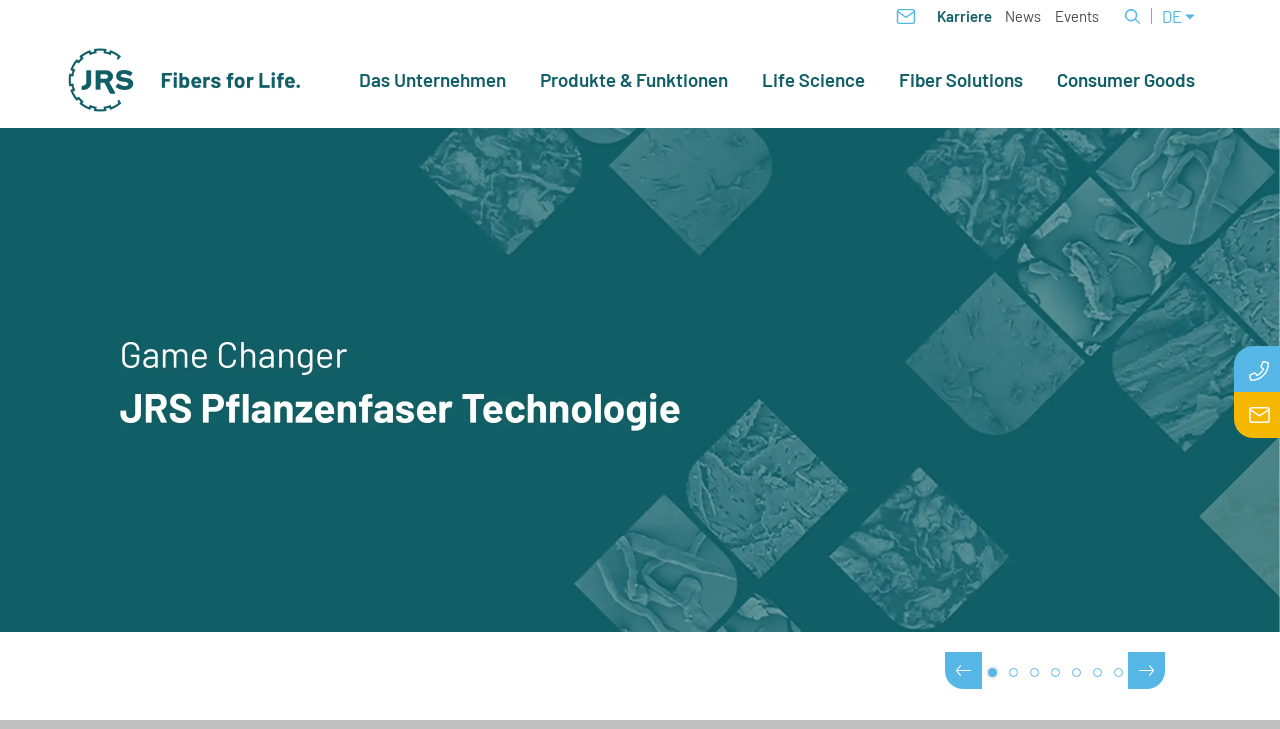

--- FILE ---
content_type: text/html; charset=utf-8
request_url: https://www.jrs.de/de/
body_size: 42067
content:
<!DOCTYPE html>
<html lang="de" class="pagestatus-init no-js no-weditor scrolled-top page_var0 object-default project-de subdir-de navId-wNoNavpoint"><head><meta charset="UTF-8" /><title>Mit jeder Faser für ein besseres Morgen.</title><!--
      Diese Seite wurde mit Weblication® CMS erstellt.
      Weblication® ist ein Produkt der Scholl Communications AG in 77694 Kehl.
      Weitere Informationen finden Sie unter https://www.weblication.de bzw. https://scholl.de.
    --><meta name="Description" content="Die innovativen Funktionen unserer JRS Pflanzenfaser-Technologie machen wir als System- und Technologiepartner für die produzierende Industrie weltweit nutzbar. So werden Produkte nachhaltiger und die Zukunft mit jeder Faser ein bisschen grüner." /><meta name="Keywords" content="" /><meta name="Robots" content="noarchive, index, noodp" /><meta name="viewport" content="width=device-width, initial-scale=1"/><meta name="referrer" content="strict-origin-when-cross-origin"/><meta name="Generator" content="Weblication® CMS"/><!--[if IE]><meta http-equiv="x-ua-compatible" content="IE=edge" /><![endif]--><meta name="format-detection" content="telephone=no"/><meta property="twitter:card" content="summary_large_image" /><meta property="og:title" content="Mit jeder Faser für ein besseres Morgen." /><meta property="og:description" content="Die innovativen Funktionen unserer JRS Pflanzenfaser-Technologie machen wir als System- und Technologiepartner für die produzierende Industrie weltweit nutzbar. So werden Produkte nachhaltiger und die Zukunft mit jeder Faser ein bisschen grüner." /><meta property="twitter:title" content="JRS - Fibers for Life" /><meta property="twitter:description" content="Die innovativen Funktionen unserer JRS Pflanzenfaser-Technologie machen wir als System- und Technologiepartner für die produzierende Industrie weltweit nutzbar. So werden Produkte nachhaltiger und die Zukunft mit jeder Faser ein bisschen grüner." /><meta property="og:image" content="https://www.jrs.de/jrs-wAssets/img/preview/weblication/wThumbnails/86b6ac33ad6d3b6gf88f77b1d1b3cd1e.jpg" /><meta property="thumbnail" content="https://www.jrs.de/jrs-wAssets/img/preview/weblication/wThumbnails/86b6ac33ad6d3b6gf88f77b1d1b3cd1e.jpg" /><meta property="twitter:image" content="https://www.jrs.de/jrs-wAssets/img/preview/weblication/wThumbnails/jrs-fibers-for-life_twitter-f8335cbbdd96789gf0f9094990740246.jpg" /> <link rel="alternate" hreflang="ja" href="https://www.jrsj.jp/jp/index.php" /><link rel="alternate" hreflang="fr" href="https://www.jrsfr.com/fr/index.php" /><link rel="alternate" hreflang="es" href="https://www.jrs-es.com/es/index.php" /><link rel="alternate" hreflang="en" href="https://www.jrs.eu/en/index.php" /><link rel="alternate" hreflang="de" href="https://www.jrs.de/de/" /><link rel="alternate" hreflang="zh" href="https://www.jrs.cn/cn/index.php" /><link rel="icon" href="/jrs-wGlobal/wGlobal/layout/images/site-icons/logo_32-x-32-px.png"/><link rel="apple-touch-icon" href="/jrs-wGlobal/wGlobal/layout/images/jrs-logo-22-01-rgb.png"/><link rel="canonical" href="https://www.jrs.de/de/"/> <script>document.documentElement.className = document.documentElement.className.replace('no-js', 'js');wNavidStandard='wNoNavpoint';wProjectPath='/de'; </script><!--WNEOUC:<link rel="stylesheet" href="/jrs-wGlobal/wGlobal/layout/styles/optimized/design_3f5c3feacd4a20e86c78a0b56fd05d3d.css?1768378048"/>:WNEOUC--><!--WEOUCO--><style>
@media (min-width: 1200px){}@media (max-width: 1199px){}@media (min-width: 992px){}@media (max-width: 991px){}@media (min-width: 768px){}@media (max-width: 767px){}@media (min-width: 576px){}@media (max-width: 575px){}@media (min-width: 415px){}@media (max-width: 414px){}:root{--baseColorPrimary1:#115F67;--baseColorPrimary2:#C8E379;--baseColorPrimary3:#56B7E6;--baseColorPrimary4:#F6B700;--baseColorPrimary5:#588E95;--baseColorPrimary6:#D8EBA1;--baseColorPrimary7:#89CCED;--baseColorPrimary8:#F9CC4D;--baseColorWhite:#FFFFFF;--baseColorLight:#E0E0E0;--baseColorSemi:#A7A7A7;--baseColorDark:#4D4D4D;--baseColorBlack:#000000;--backgroundColorBody:#C0C0C0;--backgroundColorHeader:;--backgroundColorHeaderBefore:var(--baseColorWhite);--fontColorHeaderBefore:var(--baseColorPrimary3);--fontColorSearchSymbolHeaderBefore:var(--baseColorPrimary3);--fontColorHeaderAfter:var(--baseColorDark);--backgroundColorHeaderAfter:var(--baseColorLight);--fontColorSearchSymbolHeader:var(--baseColorPrimary1);--fontColorSearchSymbolHeaderAfter:var(--baseColorBlack);--backgroundColorSearchLayer:var(--baseColorLight);--fontColorNavigationMetaHeaderMainLevel1:rgba(0,0,0,0.4);--fontColorNavigationMetaHeaderMainLevel1Selected:rgba(0,0,0,0.6);--fontColorNavigationMetaHeaderMainLevel1Hover:rgba(0,0,0,0.6);--fontColorNavigationMetaHeaderMainLevel1Active:rgba(0,0,0,0.6);--fontColorNavigationMetaHeaderBeforeLevel1:var(--baseColorPrimary3);--fontColorNavigationMetaHeaderBeforeLevel1Selected:var(--baseColorPrimary3);--fontColorNavigationMetaHeaderBeforeLevel1Hover:var(--baseColorPrimary3);--fontColorNavigationMetaHeaderBeforeLevel1Active:var(--baseColorPrimary3);--backgroundColorNavigationMeta:transparent;--backgroundColorNavigationMain:var(--baseColorWhite);--backgroundColorNavigationMainLayer:var(--baseColorWhite);--backgroundColorMegaDropdown:var(--baseColorWhite);--backgroundColorNavigationMainBlockBefore:transparent;--fontColorNavigationMainLevel1:var(--baseColorPrimary1);--fontColorNavigationMainLevel1Selected:var(--baseColorPrimary1);--fontColorNavigationMainLevel1Hover:var(--baseColorPrimary1);--fontColorNavigationMainLevel1Active:var(--baseColorPrimary1);--fontColorNavigationMainLevel2:var(--baseColorBlack);--fontColorNavigationMainLevel2Selected:var(--baseColorBlack);--fontColorNavigationMainLevel2Hover:var(--baseColorBlack);--fontColorNavigationMainLevel2Active:var(--baseColorBlack);--backgroundColorNavigationMainLevel1:transparent;--backgroundColorNavigationMainLevel1Selected:transparent;--backgroundColorNavigationMainLevel1Hover:transparent;--backgroundColorNavigationMainLevel1Active:transparent;--backgroundColorNavigationMainLevel2:transparent;--backgroundColorNavigationMainLevel2Selected:transparent;--backgroundColorNavigationMainLevel2Hover:rgba(0,0,0,0.02);--backgroundColorNavigationMainLevel2Active:rgba(0,0,0,0.05);--symbolColorNavigationMenu:var(--baseColorPrimary1);--backgroundColorNavigationMenu:var(--baseColorWhite);--fontColorNavigationMenuLevel1:var(--baseColorPrimary1);--fontColorNavigationMenuLevel1Selected:var(--baseColorPrimary1);--fontColorNavigationMenuLevel1Hover:var(--baseColorPrimary1);--fontColorNavigationMenuLevel1Active:var(--baseColorPrimary1);--fontColorNavigationMenuLevel2:var(--baseColorPrimary1);--fontColorNavigationMenuLevel2Selected:var(--baseColorPrimary1);--fontColorNavigationMenuLevel2Hover:var(--baseColorPrimary1);--fontColorNavigationMenuLevel2Active:var(--baseColorPrimary1);--backgroundColorNavigationMenuLevel1:transparent;--backgroundColorNavigationMenuLevel1Selected:transparent;--backgroundColorNavigationMenuLevel1Hover:transparent;--backgroundColorNavigationMenuLevel1Active:rgba(0,0,0,0.05);--backgroundColorNavigationMenuLevel2:transparent;--backgroundColorNavigationMenuLevel2Selected:transparent;--backgroundColorNavigationMenuLevel2Hover:transparent;--backgroundColorNavigationMenuLevel2Active:rgba(0,0,0,0.05);--backgroundColorNavigationSub:transparent;--fontColorNavigationSubLevel1:var(--baseColorBlack);--fontColorNavigationSubLevel1Selected:var(--baseColorBlack);--fontColorNavigationSubLevel1Hover:var(--baseColorBlack);--fontColorNavigationSubLevel1Active:var(--baseColorBlack);--fontColorNavigationSubLevel2:var(--baseColorBlack);--fontColorNavigationSubLevel2Selected:var(--baseColorBlack);--fontColorNavigationSubLevel2Hover:var(--baseColorBlack);--fontColorNavigationSubLevel2Active:var(--baseColorBlack);--backgroundColorNavigationSubLevel1:transparent;--backgroundColorNavigationSubLevel1Selected:transparent;--backgroundColorNavigationSubLevel1Hover:transparent;--backgroundColorNavigationSubLevel1Active:transparent;--backgroundColorNavigationSubLevel2:transparent;--backgroundColorNavigationSubLevel2Selected:transparent;--backgroundColorNavigationSubLevel2Hover:transparent;--backgroundColorNavigationSubLevel2Active:transparent;--fontColorNavigationBreadcrumb:rgba(0,0,0,0.5);--fontColorNavigationBreadcrumbHover:var(--baseColorBlack);--fontColorNavigationBreadcrumbActive:var(--baseColorBlack);--backgroundColorNavigationBreadcrumb:transparent;--backgroundColorContent:var(--baseColorWhite);--fontColorDefault:var(--baseColorBlack);--fontColorSub:rgba(0,0,0,0.5);--fontColorWeak:rgba(0,0,0,0.4);--fontColorInverseDefault:var(--baseColorWhite);--fontColorInverseSub:rgba(255,255,255,0.5);--fontColorInverseWeak:rgba(255,255,255,0.5);--fontColorError:#FB0008;--fontColorHeadline1:var(--baseColorPrimary1);--fontColorHeadline2:var(--baseColorPrimary1);--fontColorHeadline3:var(--baseColorPrimary1);--fontColorHeadline4:var(--baseColorPrimary1);--fontColorHeadline5:var(--baseColorPrimary1);--fontColorHeadline6:var(--baseColorPrimary1);--fontColorInverseHeadline1:var(--baseColorWhite);--fontColorInverseHeadline2:var(--baseColorWhite);--fontColorInverseHeadline3:var(--baseColorWhite);--fontColorInverseHeadline4:var(--baseColorWhite);--fontColorInverseHeadline5:var(--baseColorWhite);--fontColorInverseHeadline6:var(--baseColorWhite);--fontColorLink:#56B7E6;--fontColorLinkHover:#56B7E6;--fontColorLinkActive:#56B7E6;--fontColorInverseLink:var(--baseColorWhite);--fontColorInverseLinkHover:var(--baseColorWhite);--fontColorInverseLinkActive:var(--baseColorWhite);--fontColorEntryTitle:var(--baseColorBlack);--fontColorEntryDate:rgba(0,0,0,0.4);--fontColorEntryDescription:rgba(0,0,0,0.6);--fontColorInverseEntryTitle:var(--baseColorWhite);--fontColorInverseEntryDate:rgba(255,255,255,0.4);--fontColorInverseEntryDescription:rgba(255,255,255,0.6);--backgroundColorWhite:var(--baseColorWhite);--backgroundColorBlack:var(--baseColorBlack);--backgroundColorLight1:var(--baseColorLight);--backgroundColorLight2:var(--baseColorLight);--backgroundColorDark1:var(--baseColorPrimary5);--backgroundColorDark2:var(--baseColorPrimary1);--backgroundColorError:rgba(251,0,8,0.3);--borderColorDefault:var(--baseColorLight);--borderColorLight:var(--baseColorLight);--borderColorDark:rgba(224,224,224,0.5);--borderColorLines:var(--baseColorLight);--backgroundColorButton:#56B7E6;--backgroundColorButtonHover:#56B7E6;--backgroundColorButtonActive:#56B7E6;--borderColorButton:var(--baseColorPrimary3);--borderColorButtonHover:var(--borderColorButton);--borderColorButtonActive:var(--borderColorButton);--fontColorButton:var(--baseColorWhite);--fontColorButtonHover:var(--baseColorWhite);--fontColorButtonActive:var(--baseColorWhite);--backgroundColorInverseButton:var(--baseColorPrimary3);--backgroundColorInverseButtonHover:var(--baseColorPrimary3);--backgroundColorInverseButtonActive:var(--baseColorPrimary3);--borderColorInverseButton:var(--baseColorPrimary3);--borderColorInverseButtonHover:#56B7E6;--borderColorInverseButtonActive:var(--baseColorWhite);--fontColorInverseButton:var(--baseColorWhite);--fontColorInverseButtonHover:var(--baseColorWhite);--fontColorInverseButtonActive:var(--baseColorWhite);--backgroundColorInputs:var(--baseColorWhite);--borderColorInput:var(--baseColorPrimary2);--borderColorInputFocus:var(--baseColorPrimary2);--backgroundColorTable:transparent;--backgroundColorTableHeader:var(--baseColorDark);--backgroundColorTableCellHightlighted:var(--baseColorLight);--borderColorTable:var(--baseColorDark);--colorLinkIcon:var(--fontColorLink);--colorLinkIconInverse:var(--fontColorInverseLink);--fontColorFunctions:var(--baseColorSemi);--fontColorFunctionsActive:var(--baseColorDark);--backgroundColorFunctions:transparent;--backgroundColorFunctionsActive:transparent;--backgroundColorFooter:var(--baseColorPrimary1);--isDarkBackgroundFooter:yes}@font-face{font-family:barlow;font-style:normal;font-weight:400;src:url(/jrs-wGlobal/wGlobal/layout/webfonts/barlow/barlow-regular.ttf) format('truetype')}@font-face{font-family:barlowBold;font-style:normal;font-weight:400;src:url(/jrs-wGlobal/wGlobal/layout/webfonts/barlow/barlow-bold.ttf) format('truetype')}@font-face{font-family:barlowSemibold;font-style:normal;font-weight:400;src:url(/jrs-wGlobal/wGlobal/layout/webfonts/barlow/barlow-semibold.ttf) format('truetype')}@media (min-width: 768px){}@media (min-width: 1200px){}@media (min-width:1200px){}html.embedpage-body-open{overflow:hidden}@media (min-width:360px){}html.wglBox{}.wglLightbox{cursor:pointer}.wglLightbox[data-isinactivelightbox='1']{cursor:inherit}html.ios .wLightbox .wLightboxOuter .wLightboxInner{-webkit-overflow-scrolling:touch;overflow-y:scroll}@media (min-width: 768px){}@media (min-width: 768px){}@media (min-width: 768px){}@media (min-width: 768px){}@media (min-width: 768px){}@media (min-width: 768px){}@media (min-width: 1200px){}@media (min-width: 768px){}@media (max-width: 575px){}#blockContentInner{}#blockContentInner .elementSection > div, #blockContentInner .elementSectionObjectShopProduct > div, #blockContentInner .elementSectionObjectEventMulti > div, #blockContentInner .elementSectionObjectContactPerson > div{}html:lang(en) .wReaderPanelEmbed .wButtonStartReading:before{content:'Read aloud'}html:lang(en) .wReaderPanelEmbed.pauseReading .wButtonStartReading:before{content:'Continue read aloud'}html:lang(en) .wReaderPanelEmbed .wButtonStopReading:before{content:'Stop'}#blockHeader #scrollProgress{position:absolute}#blockHeader{width:100%;padding:0;background:;position:relative;z-index:1;position:fixed;z-index:100;top:0;transition:transform 0.3s ease-in-out, background 0.3s linear}#blockHeader #blockHeaderBefore{display:block;height:32px;width:100%;line-height:32px;color:#56B7E6;background:transparent;padding:21px 60px 0 0;position:absolute}#blockHeader #blockHeaderBefore #blockHeaderBeforeInner{position:relative}#blockHeader #blockHeaderBefore #blockHeaderBeforeInner .wConfigMaskOpener{opacity:0.2;transition:opacity 0.2s linear}#blockHeader #blockHeaderBefore #blockHeaderBeforeInner .wConfigMaskOpener:hover{opacity:1}#blockHeader #blockHeaderBefore #languageSelector{z-index:1;padding:0 0 0 8px}#blockHeader #blockHeaderBefore #languageSelector #languageSelected{position:relative;line-height:32px;padding:0 20px 0 4px;background:transparent;display:block}#blockHeader #blockHeaderBefore #languageSelector #languageSelected img{height:12px;box-shadow:0 0 3px rgba(0,0,0,0.2);background:#FFFFFF;display:none}#blockHeader #blockHeaderBefore #languageSelector #languageSelected .textShort{display:block;text-transform:uppercase}#blockHeader #blockHeaderBefore #languageSelector #languageSelected .text{display:none}#blockHeader #blockHeaderBefore #languageSelector #languageSelected .opener{position:absolute;display:block;right:0;top:5px;width:24px;height:24px;cursor:pointer;background-image:url('/jrs-wGlobal/wGlobal/layout/images/icons/optimized/select-opener@fill(56B7E6).svg');background-size:contain;background-repeat:no-repeat}#blockHeader #blockHeaderBefore #languageSelector #languageSelectable{display:none;position:absolute;z-index:20;padding:0;background:#E0E0E0}#blockHeader #blockHeaderBefore #languageSelector #languageSelectable a.lang{display:block;text-decoration:none;padding:4px 8px;white-space:nowrap;color:#56B7E6;background:transparent}#blockHeader #blockHeaderBefore #languageSelector #languageSelectable a.lang.current{display:none}#blockHeader #blockHeaderBefore #languageSelector #languageSelectable a.lang:hover{color:#56B7E6;background:rgba(0,0,0,0.05)}#blockHeader #blockHeaderBefore #languageSelector #languageSelectable a.lang img{height:12px;box-shadow:0 0 3px rgba(0,0,0,0.2);background:#FFFFFF;display:none}#blockHeader #blockHeaderBefore #languageSelector #languageSelectable a.lang .textShort{display:block;text-transform:uppercase}#blockHeader #blockHeaderBefore #languageSelector #languageSelectable a.lang .text{display:none}#blockHeader #blockHeaderBefore #languageSelector:hover #languageSelectable, #blockHeader #blockHeaderBefore #languageSelector.open #languageSelectable{display:block}#blockHeader #blockHeaderBefore #languageSelected{display:none}#blockHeader #blockHeaderBefore #languageSelector{padding:0 10px}#blockHeader #blockHeaderBefore #languageSelector > div a{}#blockHeader #blockHeaderBefore #languageSelector > div a.lang{display:block;text-decoration:none;float:left;padding:0 4px}#blockHeader #blockHeaderBefore #languageSelector > div a.lang:first-child{padding-left:0}#blockHeader #blockHeaderBefore #languageSelector > div a.lang:last-child{padding-right:0}#blockHeader #blockHeaderBefore #languageSelector > div a.lang img{display:block;height:12px;box-shadow:0 0 3px rgba(0,0,0,0.2);background:#FFFFFF}#blockHeader #blockHeaderBefore #languageSelector > div a.lang span{display:none}#blockHeader #blockHeaderBefore #languageSelector > div a.lang.current img{box-shadow:0 0 3px rgba(0,0,0,0.5)}#blockHeader #blockHeaderBefore #languageSelector{display:block;position:relative;float:right}#blockHeader #blockHeaderBefore #languageSelector::before{content:'';position:absolute;left:3px;top:25%;bottom:25%;width:1px;background-color:#56B7E6}#blockHeader #blockHeaderBefore #navigationMeta{background-color:transparent}#blockHeader #blockHeaderBefore #navigationMeta ul{list-style-type:none;margin:0;padding:0}#blockHeader #blockHeaderBefore #navigationMeta ul li{display:block;float:left;margin:0;padding:0}#blockHeader #blockHeaderBefore #navigationMeta ul li > a{display:block;font-size:0.9rem;color:#4D4D4D;padding:0rem 0.4rem;text-decoration:none}#blockHeader #blockHeaderBefore #navigationMeta ul li.selected, #blockHeader #blockHeaderBefore #navigationMeta ul li.descendantSelected{}#blockHeader #blockHeaderBefore #navigationMeta ul li.selected > a, #blockHeader #blockHeaderBefore #navigationMeta ul li.descendantSelected > a{color:#4D4D4D}#blockHeader #blockHeaderBefore #navigationMeta ul li:hover{}#blockHeader #blockHeaderBefore #navigationMeta ul li:hover > a{color:#4D4D4D}#blockHeader #blockHeaderBefore #navigationMeta ul li > a:active{color:#4D4D4D}#blockHeader #blockHeaderBefore #navigationMeta ul li:first-child > a{color:#115F67;font-family:barlowSemibold}#blockHeader #blockHeaderBefore #navigationMeta ul li:last-child > a{padding:0rem 1rem 0rem 0.4rem}#blockHeader #blockHeaderBefore #navigationMeta .navLevelEmbed{display:none;position:absolute;z-index:101;width:100%;max-height:calc(100vh - 74px - 36px);left:0;margin:0;padding:40px 40px 40px 40px;overflow:auto;background-color:#FFFFFF;border-style:solid;border-width:1px;border-color:#E0E0E0;color:#000000}#blockHeader #blockHeaderBefore #navigationMeta .navLevelEmbed .elementSection, #blockHeader #blockHeaderBefore #navigationMeta .navLevelEmbed .elementSectionObjectShopProduct, #blockHeader #blockHeaderBefore #navigationMeta .navLevelEmbed .elementSectionObjectEventMulti, #blockHeader #blockHeaderBefore #navigationMeta .navLevelEmbed .elementSectionObjectContactPerson{padding:0 !important}#blockHeader #blockHeaderBefore #navigationMeta{display:none}#blockHeader #blockHeaderBefore #searchBox{position:absolute}#blockHeader #blockHeaderBefore #searchBox .searchBoxContainer{display:block;position:relative;height:32px;width:32px}#blockHeader #blockHeaderBefore #searchBox .searchBoxContainer .searchBoxLabel{display:block}#blockHeader #blockHeaderBefore #searchBox .searchBoxContainer .searchBoxLabel > label{font-size:0;display:block;background-image:url("/jrs-wAssets/img/icons/optimized/search.svg");background-repeat:no-repeat;background-position:center;background-size:25px 15px}#blockHeader #blockHeaderBefore #searchBox .searchBoxContainer .searchBoxElement{}#blockHeader #blockHeaderBefore #searchBox .searchBoxContainer .searchBoxElement .searchTerm{position:absolute;cursor:pointer;z-index:10;top:2px;right:0;width:32px;height:28px;line-height:26px;margin:0;padding:0 4px;opacity:0;border:solid 1px #E0E0E0;transition:all 0.3s linear}#blockHeader #blockHeaderBefore #searchBox .searchBoxContainer .searchBoxElement .searchTerm:focus{width:120px;right:32px;opacity:1}#blockHeader #blockHeaderBefore #searchBox .searchBoxContainer .searchBoxElement #searchSuggestOuter{display:none}#blockHeader #blockHeaderBefore #searchBox .searchBoxContainer .searchBoxElement.hasFocus #searchSuggestOuter{display:block;position:absolute;top:29px;right:32px;z-index:20;background-color:#FFFFFF;color:#000000;border:solid 1px #E0E0E0}#blockHeader #blockHeaderBefore #searchBox .searchBoxContainer .searchBoxElement.hasFocus #searchSuggestOuter .searchSuggestEntry{padding:2px 6px;cursor:pointer}#blockHeader #blockHeaderBefore #searchBox .searchBoxContainer .searchBoxElement.hasFocus #searchSuggestOuter .searchSuggestEntry:first-child{padding:4px 6px 2px 6px}#blockHeader #blockHeaderBefore #searchBox .searchBoxContainer .searchBoxElement.hasFocus #searchSuggestOuter .searchSuggestEntry:last-child{padding:2px 6px 4px 6px}#blockHeader #blockHeaderBefore #searchBox .searchBoxContainer .searchBoxElement.hasFocus #searchSuggestOuter .searchSuggestEntry:hover{background-color:#E0E0E0}#blockHeader #blockHeaderBefore #searchBox .searchBoxContainer #searchSubmit{display:none}#blockHeader #blockHeaderBefore #searchBox{position:relative;float:right}#blockHeader #blockHeaderMain{height:74px;background-color:white}#blockHeader #blockHeaderMain #blockHeaderMainInner{max-width:1600px;position:relative;margin:0 auto}#blockHeader #blockHeaderMain #logo{position:absolute;z-index:2;margin:21px 0 0 1rem}#blockHeader #blockHeaderMain #logo > img, #blockHeader #blockHeaderMain #logo > svg{height:32px;width:auto;display:block}#blockHeader #blockHeaderMain #logo .logoImgFull{display:none}#blockHeader #blockHeaderMain #logo .logoImgOnScroll{display:none}#blockHeader #blockHeaderMain #blockHeaderMainContent{display:none}.scrolldirection-up #blockHeader{transform:translateY(0);transition:transform 0.2s ease-in-out}.scrolldirection-down:not(.navmenu-open) #blockHeader{transform:translateY(-66px) !important;transition:transform 1.2s ease-in-out}@media only screen and (min-width: 1200px){#blockHeader #blockHeaderBefore #navigationMeta{display:block;float:right}#blockHeader #blockHeaderBefore #navigationMeta > ul{margin:0 auto;float:right}}@media only screen and (min-width: 576px){#blockHeader #blockHeaderMain #logo{margin:21px 0 0 1rem}}@media only screen and (max-width: 1199px){#blockHeader #blockHeaderMain{}#blockHeader #blockHeaderMain html.navmenu-open{overflow:hidden}#blockHeader #blockHeaderMain #navigationMain{width:100%;position:relative}#blockHeader #blockHeaderMain #navigationMain > nav > div{display:block;position:fixed;left:-100vw;top:0;height:600px;height:calc(100vh - 128px);width:100vw;overflow:auto;z-index:100000;padding:0 0;transition:all 0.3s ease-in-out}.navmenu-open #blockHeader #blockHeaderMain #navigationMain > nav > div{left:0}#blockHeader #blockHeaderMain #navigationMain ul{list-style-type:none;margin:0;padding:0;height:100%}#blockHeader #blockHeaderMain #navigationMain li{position:static;display:block;margin:0;padding:0}#blockHeader #blockHeaderMain #navigationMain li > a{display:block;text-decoration:none}#blockHeader #blockHeaderMain #navigationMain li > ul{display:none}#blockHeader #blockHeaderMain #navigationMain li.selected, #blockHeader #blockHeaderMain #navigationMain li.descendantSelected{}#blockHeader #blockHeaderMain #navigationMain li.selected > ul, #blockHeader #blockHeaderMain #navigationMain li.descendantSelected > ul{display:block}#blockHeader #blockHeaderMain #navigationMain > nav{}.navmenu-open #blockHeader #blockHeaderMain #navigationMain > nav{}#blockHeader #blockHeaderMain #navigationMain > nav > div{max-width:1200px;height:calc(100vh - 1rem)}#blockHeader #blockHeaderMain #navigationMain > nav > div > ul, #blockHeader #blockHeaderMain #navigationMain > nav > ul{position:relative;top:0;background:#FFFFFF;padding-top:1rem;width:100vw}#blockHeader #blockHeaderMain #navigationMain > nav > div > ul > li, #blockHeader #blockHeaderMain #navigationMain > nav > ul > li{}#blockHeader #blockHeaderMain #navigationMain > nav > div > ul > li > a, #blockHeader #blockHeaderMain #navigationMain > nav > ul > li > a{font-size:17px;line-height:2.6rem;color:#115F67;background-color:transparent;padding:18px 36px;border-bottom:1px solid #C8E379}#blockHeader #blockHeaderMain #navigationMain > nav > div > ul > li.selected, #blockHeader #blockHeaderMain #navigationMain > nav > div > ul > li.descendantSelected, #blockHeader #blockHeaderMain #navigationMain > nav > ul > li.selected, #blockHeader #blockHeaderMain #navigationMain > nav > ul > li.descendantSelected{}#blockHeader #blockHeaderMain #navigationMain > nav > div > ul > li.selected > a, #blockHeader #blockHeaderMain #navigationMain > nav > div > ul > li.descendantSelected > a, #blockHeader #blockHeaderMain #navigationMain > nav > ul > li.selected > a, #blockHeader #blockHeaderMain #navigationMain > nav > ul > li.descendantSelected > a{color:#115F67;background-color:transparent}#blockHeader #blockHeaderMain #navigationMain > nav > div > ul > li:hover, #blockHeader #blockHeaderMain #navigationMain > nav > ul > li:hover{}#blockHeader #blockHeaderMain #navigationMain > nav > div > ul > li:hover > a, #blockHeader #blockHeaderMain #navigationMain > nav > ul > li:hover > a{color:#115F67;background-color:transparent}#blockHeader #blockHeaderMain #navigationMain > nav > div > ul > li > a:active, #blockHeader #blockHeaderMain #navigationMain > nav > ul > li > a:active{color:#115F67;background-color:rgba(0,0,0,0.05)}#blockHeader #blockHeaderMain #navigationMain > nav > div > ul > li span.navpointToggler, #blockHeader #blockHeaderMain #navigationMain > nav > ul > li span.navpointToggler{position:absolute;cursor:pointer;right:36px;width:32px;height:2.6rem;margin-top:-66px;background:transparent}#blockHeader #blockHeaderMain #navigationMain > nav > div > ul > li span.navpointToggler:before, #blockHeader #blockHeaderMain #navigationMain > nav > div > ul > li span.navpointToggler:after, #blockHeader #blockHeaderMain #navigationMain > nav > ul > li span.navpointToggler:before, #blockHeader #blockHeaderMain #navigationMain > nav > ul > li span.navpointToggler:after{transition:all 0s ease-in-out;content:'';position:absolute;margin:17px 0 0 11px;display:block;width:14px;height:2px;background-color:#115F67;transform:rotate(50deg)}#blockHeader #blockHeaderMain #navigationMain > nav > div > ul > li span.navpointToggler:after, #blockHeader #blockHeaderMain #navigationMain > nav > ul > li span.navpointToggler:after{margin:27px 0 0 11px;transform:rotate(-50deg)}#blockHeader #blockHeaderMain #navigationMain > nav > div > ul > li span.navpointToggler.open, #blockHeader #blockHeaderMain #navigationMain > nav > ul > li span.navpointToggler.open{}#blockHeader #blockHeaderMain #navigationMain > nav > div > ul > li span.navpointToggler.open:before, #blockHeader #blockHeaderMain #navigationMain > nav > ul > li span.navpointToggler.open:before{margin-left:10px;transform:rotate(-50deg)}#blockHeader #blockHeaderMain #navigationMain > nav > div > ul > li span.navpointToggler.open:after, #blockHeader #blockHeaderMain #navigationMain > nav > ul > li span.navpointToggler.open:after{margin-left:10px;transform:rotate(50deg)}#blockHeader #blockHeaderMain #navigationMain > nav > div > ul > li ul, #blockHeader #blockHeaderMain #navigationMain > nav > ul > li ul{z-index:1;width:calc(100% - 3%);left:3%;top:0;position:absolute;background-color:#FFFFFF;border-left:solid 1px #E0E0E0;padding:80px 36px}#blockHeader #blockHeaderMain #navigationMain > nav > div > ul > li ul > li.navlayerBackParentTitle, #blockHeader #blockHeaderMain #navigationMain > nav > div > ul > li ul > li.navlayerBackTitle, #blockHeader #blockHeaderMain #navigationMain > nav > ul > li ul > li.navlayerBackParentTitle, #blockHeader #blockHeaderMain #navigationMain > nav > ul > li ul > li.navlayerBackTitle{position:relative;min-height:2.2rem;font-size:17px;line-height:2.2rem;color:#91dfe7;padding:0 36px 0 1rem;border-bottom:solid 1px #c0c0c0;margin-bottom:0.3rem;cursor:pointer}#blockHeader #blockHeaderMain #navigationMain > nav > div > ul > li ul > li.navlayerBackParentTitle span, #blockHeader #blockHeaderMain #navigationMain > nav > div > ul > li ul > li.navlayerBackTitle span, #blockHeader #blockHeaderMain #navigationMain > nav > ul > li ul > li.navlayerBackParentTitle span, #blockHeader #blockHeaderMain #navigationMain > nav > ul > li ul > li.navlayerBackTitle span{padding-left:16px}#blockHeader #blockHeaderMain #navigationMain > nav > div > ul > li ul > li.navlayerBackParentTitle:before, #blockHeader #blockHeaderMain #navigationMain > nav > div > ul > li ul > li.navlayerBackParentTitle:after, #blockHeader #blockHeaderMain #navigationMain > nav > div > ul > li ul > li.navlayerBackTitle:before, #blockHeader #blockHeaderMain #navigationMain > nav > div > ul > li ul > li.navlayerBackTitle:after, #blockHeader #blockHeaderMain #navigationMain > nav > ul > li ul > li.navlayerBackParentTitle:before, #blockHeader #blockHeaderMain #navigationMain > nav > ul > li ul > li.navlayerBackParentTitle:after, #blockHeader #blockHeaderMain #navigationMain > nav > ul > li ul > li.navlayerBackTitle:before, #blockHeader #blockHeaderMain #navigationMain > nav > ul > li ul > li.navlayerBackTitle:after{transition:all 0.3s ease-in-out;content:'';position:absolute;left:0;top:0;margin:13px 0 0 11px;display:block;width:12px;height:2px;background-color:#91dfe7;transform:rotate(-50deg)}#blockHeader #blockHeaderMain #navigationMain > nav > div > ul > li ul > li.navlayerBackParentTitle:after, #blockHeader #blockHeaderMain #navigationMain > nav > div > ul > li ul > li.navlayerBackTitle:after, #blockHeader #blockHeaderMain #navigationMain > nav > ul > li ul > li.navlayerBackParentTitle:after, #blockHeader #blockHeaderMain #navigationMain > nav > ul > li ul > li.navlayerBackTitle:after{margin-top:21px;transform:rotate(50deg)}#blockHeader #blockHeaderMain #navigationMain > nav > div > ul > li ul > li.navlayerCloser, #blockHeader #blockHeaderMain #navigationMain > nav > ul > li ul > li.navlayerCloser{position:absolute;top:0;right:0;height:2.2rem;width:2.2rem;cursor:pointer}#blockHeader #blockHeaderMain #navigationMain > nav > div > ul > li ul > li.navlayerCloser span, #blockHeader #blockHeaderMain #navigationMain > nav > ul > li ul > li.navlayerCloser span{padding-left:16px}#blockHeader #blockHeaderMain #navigationMain > nav > div > ul > li ul > li.navlayerCloser:before, #blockHeader #blockHeaderMain #navigationMain > nav > div > ul > li ul > li.navlayerCloser:after, #blockHeader #blockHeaderMain #navigationMain > nav > ul > li ul > li.navlayerCloser:before, #blockHeader #blockHeaderMain #navigationMain > nav > ul > li ul > li.navlayerCloser:after{transition:all 0.3s ease-in-out;content:'';position:absolute;left:0;top:0;margin:18px 0 0 8px;display:block;width:20px;height:2px;background-color:#115F67;transform:rotate(-45deg)}#blockHeader #blockHeaderMain #navigationMain > nav > div > ul > li ul > li.navlayerCloser:after, #blockHeader #blockHeaderMain #navigationMain > nav > ul > li ul > li.navlayerCloser:after{transform:rotate(45deg)}#blockHeader #blockHeaderMain #navigationMain > nav > div > ul > li ul > li.navlayerTitle, #blockHeader #blockHeaderMain #navigationMain > nav > ul > li ul > li.navlayerTitle{font-size:17px;line-height:2.2rem;color:#115F67;background-color:transparent;padding:0 36px 0 1rem;font-weight:bold}#blockHeader #blockHeaderMain #navigationMain > nav > div > ul > li ul > li, #blockHeader #blockHeaderMain #navigationMain > nav > ul > li ul > li{}#blockHeader #blockHeaderMain #navigationMain > nav > div > ul > li ul > li > a, #blockHeader #blockHeaderMain #navigationMain > nav > ul > li ul > li > a{font-size:17px;line-height:2.2rem;color:#115F67;background-color:transparent;padding:0 36px 0 1rem}#blockHeader #blockHeaderMain #navigationMain > nav > div > ul > li ul > li.selected, #blockHeader #blockHeaderMain #navigationMain > nav > div > ul > li ul > li.descendantSelected, #blockHeader #blockHeaderMain #navigationMain > nav > ul > li ul > li.selected, #blockHeader #blockHeaderMain #navigationMain > nav > ul > li ul > li.descendantSelected{}#blockHeader #blockHeaderMain #navigationMain > nav > div > ul > li ul > li.selected > a, #blockHeader #blockHeaderMain #navigationMain > nav > div > ul > li ul > li.descendantSelected > a, #blockHeader #blockHeaderMain #navigationMain > nav > ul > li ul > li.selected > a, #blockHeader #blockHeaderMain #navigationMain > nav > ul > li ul > li.descendantSelected > a{color:#115F67;background-color:transparent}#blockHeader #blockHeaderMain #navigationMain > nav > div > ul > li ul > li:hover, #blockHeader #blockHeaderMain #navigationMain > nav > ul > li ul > li:hover{}#blockHeader #blockHeaderMain #navigationMain > nav > div > ul > li ul > li:hover > a, #blockHeader #blockHeaderMain #navigationMain > nav > ul > li ul > li:hover > a{color:#115F67;background-color:transparent}#blockHeader #blockHeaderMain #navigationMain > nav > div > ul > li ul > li > a:active, #blockHeader #blockHeaderMain #navigationMain > nav > ul > li ul > li > a:active{color:#115F67;background-color:rgba(0,0,0,0.05)}#blockHeader #blockHeaderMain #navigationMain > nav > div > ul > li ul > li span.navpointToggler, #blockHeader #blockHeaderMain #navigationMain > nav > ul > li ul > li span.navpointToggler{height:2.2rem;padding:;padding-right:0;margin-top:-2.2rem;background:transparent}#blockHeader #blockHeaderMain #navigationMain > nav > div > ul > li ul > li span.navpointToggler:before, #blockHeader #blockHeaderMain #navigationMain > nav > ul > li ul > li span.navpointToggler:before{margin-top:12px}#blockHeader #blockHeaderMain #navigationMain > nav > div > ul > li ul > li span.navpointToggler:after, #blockHeader #blockHeaderMain #navigationMain > nav > ul > li ul > li span.navpointToggler:after{margin-top:22px}#blockHeader #blockHeaderMain #navigationMain #navigationMainToggler{display:block;position:absolute;top:0;right:0;margin:0 0 0 0;cursor:pointer;width:32px;height:32px}#blockHeader #blockHeaderMain #navigationMain #navigationMainToggler > div:first-child{display:none;padding:12px 38px 12px 16px;color:#115F67;text-decoration:none;font-size:17px;text-transform:uppercase}#blockHeader #blockHeaderMain #navigationMain #navigationMainToggler > div:last-child{position:relative;width:32px;height:32px}#blockHeader #blockHeaderMain #navigationMain #navigationMainToggler > div:last-child:before{content:'';position:absolute;width:26px;height:11px;margin:6px 0 0 3px;border-top:solid 2px #115F67;border-bottom:solid 2px #115F67;transition:all 0.3s linear, border-color 0.3s 0.3s linear}#blockHeader #blockHeaderMain #navigationMain #navigationMainToggler > div:last-child:after{content:'';position:absolute;width:26px;height:20px;margin:6px 0 0 3px;border-bottom:solid 2px #115F67;transition:all 0.3s linear}#blockHeader #blockHeaderMain #navigationMain #navigationMainToggler.open > div:last-child:before{transform:rotate(45deg);transform-origin:top left;margin-left:8px;border-bottom-color:transparent;transition:all 0.3s linear, border-color 0.1s linear}#blockHeader #blockHeaderMain #navigationMain #navigationMainToggler.open > div:last-child:after{transform:rotate(-45deg);transform-origin:bottom left;margin-left:8px}#blockHeader #blockHeaderMain #navigationMain .navLevelEmbed{display:none;position:absolute;z-index:101;width:100%;max-height:calc(100vh - 74px - 36px);left:0;margin:calc(96px / 2 + 24px) 0 0 0;padding:40px 40px 40px 40px;overflow:auto;background-color:#E0E0E0;border-style:solid;border-width:1px;border-color:#E0E0E0;color:#000000}#blockHeader #blockHeaderMain #navigationMain .navLevelEmbed .elementSection, #blockHeader #blockHeaderMain #navigationMain .navLevelEmbed .elementSectionObjectShopProduct, #blockHeader #blockHeaderMain #navigationMain .navLevelEmbed .elementSectionObjectEventMulti, #blockHeader #blockHeaderMain #navigationMain .navLevelEmbed .elementSectionObjectContactPerson{padding:0 !important}#blockHeader #blockHeaderMain #navigationMain{}#blockHeader #blockHeaderMain #navigationMain #navigationMainToggler{top:21px;right:21px}#blockHeader #blockHeaderMain #navigationMain > nav > div{margin-top:74px}}@media (min-width: 1200px) and (max-width: 1199px){#blockHeader #blockHeaderMain #navigationMain > nav > div{padding:0 4rem;height:auto}}@media (min-width: 768px) and (max-width: 1199px){#blockHeader #blockHeaderMain #navigationMain > nav > div > ul, #blockHeader #blockHeaderMain #navigationMain > nav > ul{width:50vw}}@media (min-width: 992px) and (max-width: 1199px){#blockHeader #blockHeaderMain #navigationMain > nav > div > ul, #blockHeader #blockHeaderMain #navigationMain > nav > ul{width:360px}}@media (min-width: 701px) and (max-width: 1199px){#blockHeader #blockHeaderMain #navigationMain > nav > div > ul > li ul, #blockHeader #blockHeaderMain #navigationMain > nav > ul > li ul{}#blockHeader #blockHeaderMain #navigationMain > nav > div > ul > li ul[data-navlevel = '2'], #blockHeader #blockHeaderMain #navigationMain > nav > ul > li ul[data-navlevel = '2']{width:320px;left:100%}}@media (min-width: 1040px) and (max-width: 1199px){#blockHeader #blockHeaderMain #navigationMain > nav > div > ul > li ul, #blockHeader #blockHeaderMain #navigationMain > nav > ul > li ul{}#blockHeader #blockHeaderMain #navigationMain > nav > div > ul > li ul[data-navlevel = '3'], #blockHeader #blockHeaderMain #navigationMain > nav > ul > li ul[data-navlevel = '3']{width:320px;left:100%}}@media (min-width: 1380px) and (max-width: 1199px){#blockHeader #blockHeaderMain #navigationMain > nav > div > ul > li ul, #blockHeader #blockHeaderMain #navigationMain > nav > ul > li ul{}#blockHeader #blockHeaderMain #navigationMain > nav > div > ul > li ul[data-navlevel = '4'], #blockHeader #blockHeaderMain #navigationMain > nav > ul > li ul[data-navlevel = '4']{width:320px;left:100%}}@media print and (max-width: 1199px){#blockHeader #blockHeaderMain #navigationMain{display:none}}@media only screen and (min-width: 1200px){#blockHeader{}#blockHeader #blockHeaderBefore{display:block;height:32px;line-height:32px;background:#FFFFFF;padding:0 4rem;float:none;position:relative}#blockHeader #blockHeaderBefore:after{display:table;overflow:hidden;visibility:hidden;clear:both;content:"";height:0;font-size:0;line-height:0}#blockHeader #blockHeaderBefore #blockHeaderBeforeInner{position:relative;margin:0 auto;max-width:1600px}#blockHeader #blockHeaderMain{height:96px;padding:0 4rem}#blockHeader #blockHeaderMain #logo{margin:16px 0 0 0;margin-top:16px}#blockHeader #blockHeaderMain #logo .logoImg{display:none}#blockHeader #blockHeaderMain #logo .logoImgFull{display:block}#blockHeader #blockHeaderMain #logo .logoImgOnScroll{display:none}#blockHeader #blockHeaderMain #logo > img, #blockHeader #blockHeaderMain #logo > svg{display:block;height:64px}#blockHeader #blockHeaderMain #blockHeaderMainContent{display:block;position:absolute;top:0;right:0}#blockHeader #blockHeaderMain #navigationMainToggler{display:none}#blockHeader #blockHeaderMain #navigationMain{background-color:#FFFFFF;user-select:none;-webkit-user-select:none;-moz-user-select:none;-ms-user-select:none;width:100%}#blockHeader #blockHeaderMain #navigationMain ul{list-style-type:none;margin:0;padding:0}#blockHeader #blockHeaderMain #navigationMain span.navpointToggler{pointer-events:none}#blockHeader #blockHeaderMain #navigationMain .navlayerBackParentTitle, #blockHeader #blockHeaderMain #navigationMain .navlayerBackTitle, #blockHeader #blockHeaderMain #navigationMain .navlayerTitle, #blockHeader #blockHeaderMain #navigationMain .navlayerCloser{display:none}#blockHeader #blockHeaderMain #navigationMain > nav > div{}#blockHeader #blockHeaderMain #navigationMain > nav > div li{display:block;margin:0;padding:0}#blockHeader #blockHeaderMain #navigationMain > nav > div li > a{display:block;text-decoration:none}#blockHeader #blockHeaderMain #navigationMain > nav > div li > span.navpointToggler{display:none}#blockHeader #blockHeaderMain #navigationMain > nav > div li > ul{display:none;position:absolute;z-index:80}#blockHeader #blockHeaderMain #navigationMain > nav > div > ul{}#blockHeader #blockHeaderMain #navigationMain > nav > div > ul[data-source='meta']{display:none}#blockHeader #blockHeaderMain #navigationMain > nav > div > ul > li{float:left}#blockHeader #blockHeaderMain #navigationMain > nav > div > ul > li[data-source='meta']{display:none}#blockHeader #blockHeaderMain #navigationMain > nav > div > ul > li > a{font-family:BarlowSemibold, Helvetica, Sans-serif;font-size:19px;color:#115F67;background-color:transparent;margin:0rem 1rem;line-height:20px}#blockHeader #blockHeaderMain #navigationMain > nav > div > ul > li.selected, #blockHeader #blockHeaderMain #navigationMain > nav > div > ul > li.descendantSelected{}#blockHeader #blockHeaderMain #navigationMain > nav > div > ul > li.selected > a, #blockHeader #blockHeaderMain #navigationMain > nav > div > ul > li.descendantSelected > a{color:#115F67;background-color:transparent;border-bottom:2px solid #C8E379}#blockHeader #blockHeaderMain #navigationMain > nav > div > ul > li:hover{}#blockHeader #blockHeaderMain #navigationMain > nav > div > ul > li:hover > a{color:#115F67;background-color:transparent;border-bottom:2px solid #C8E379}#blockHeader #blockHeaderMain #navigationMain > nav > div > ul > li > a:active{color:#115F67;background-color:transparent;border-bottom:2px solid #C8E379}#blockHeader #blockHeaderMain #navigationMain > nav > div > ul > li.childs.open > .navpointToggler, #blockHeader #blockHeaderMain #navigationMain > nav > div > ul > li.hasMegaDropdown > .navpointToggler{left:-1000px;display:block}#blockHeader #blockHeaderMain #navigationMain > nav > div > ul > li > ul{width:280px}#blockHeader #blockHeaderMain #navigationMain > nav > div > ul > li ul{background-color:#FFFFFF;border-style:solid;border-width:0px;border-color:#E0E0E0}#blockHeader #blockHeaderMain #navigationMain > nav > div > ul > li ul > li{position:relative}#blockHeader #blockHeaderMain #navigationMain > nav > div > ul > li ul > li > a{font-family:BarlowSemibold, Helvetica, Sans-serif;font-size:19px;color:#000000;background-color:transparent;padding:0.5rem 1rem}#blockHeader #blockHeaderMain #navigationMain > nav > div > ul > li ul > li.selected, #blockHeader #blockHeaderMain #navigationMain > nav > div > ul > li ul > li.descendantSelected{}#blockHeader #blockHeaderMain #navigationMain > nav > div > ul > li ul > li.selected > a, #blockHeader #blockHeaderMain #navigationMain > nav > div > ul > li ul > li.descendantSelected > a{color:#000000;background-color:transparent}#blockHeader #blockHeaderMain #navigationMain > nav > div > ul > li ul > li:hover{}#blockHeader #blockHeaderMain #navigationMain > nav > div > ul > li ul > li:hover > a{color:#000000;background-color:rgba(0,0,0,0.02)}#blockHeader #blockHeaderMain #navigationMain > nav > div > ul > li ul > li > a:active{color:#000000;background-color:rgba(0,0,0,0.05)}#blockHeader #blockHeaderMain #navigationMain > nav > div > ul > li ul > li ul{top:-0px;right:calc(-100% - 2 * 0px);width:calc(100% + 1 * 0px)}#blockHeader #blockHeaderMain #navigationMain > nav > div > ul > li ul > li ul > li{position:relative}#blockHeader #blockHeaderMain #navigationMain > nav > div > ul > li ul > li ul > li > a{font-family:BarlowSemibold, Helvetica, Sans-serif;font-size:19px;color:#000000;background-color:transparent;padding:0.5rem 1rem}#blockHeader #blockHeaderMain #navigationMain > nav > div > ul > li ul > li ul > li.selected, #blockHeader #blockHeaderMain #navigationMain > nav > div > ul > li ul > li ul > li.descendantSelected{}#blockHeader #blockHeaderMain #navigationMain > nav > div > ul > li ul > li ul > li.selected > a, #blockHeader #blockHeaderMain #navigationMain > nav > div > ul > li ul > li ul > li.descendantSelected > a{color:#000000;background-color:transparent}#blockHeader #blockHeaderMain #navigationMain > nav > div > ul > li ul > li ul > li:hover{}#blockHeader #blockHeaderMain #navigationMain > nav > div > ul > li ul > li ul > li:hover > a{color:#000000;background-color:rgba(0,0,0,0.02)}#blockHeader #blockHeaderMain #navigationMain > nav > div > ul > li ul > li ul > li > a:active{color:#000000;background-color:rgba(0,0,0,0.05)}#blockHeader #blockHeaderMain #navigationMain > nav > div > ul > li ul > li ul > li ul{top:-0px;right:calc(-100% - 2 * 0px);width:calc(100% + 1 * 0px)}#blockHeader #blockHeaderMain #navigationMain > nav > div > ul > li ul > li ul > li ul > li{position:relative}#blockHeader #blockHeaderMain #navigationMain > nav > div > ul > li ul > li ul > li ul > li > a{font-family:BarlowSemibold, Helvetica, Sans-serif;font-size:19px;color:#000000;background-color:transparent;padding:0.5rem 1rem}#blockHeader #blockHeaderMain #navigationMain > nav > div > ul > li ul > li ul > li ul > li.selected, #blockHeader #blockHeaderMain #navigationMain > nav > div > ul > li ul > li ul > li ul > li.descendantSelected{}#blockHeader #blockHeaderMain #navigationMain > nav > div > ul > li ul > li ul > li ul > li.selected > a, #blockHeader #blockHeaderMain #navigationMain > nav > div > ul > li ul > li ul > li ul > li.descendantSelected > a{color:#000000;background-color:transparent}#blockHeader #blockHeaderMain #navigationMain > nav > div > ul > li ul > li ul > li ul > li:hover{}#blockHeader #blockHeaderMain #navigationMain > nav > div > ul > li ul > li ul > li ul > li:hover > a{color:#000000;background-color:rgba(0,0,0,0.02)}#blockHeader #blockHeaderMain #navigationMain > nav > div > ul > li ul > li ul > li ul > li > a:active{color:#000000;background-color:rgba(0,0,0,0.05)}#blockHeader #blockHeaderMain #navigationMain > nav > div > ul > li ul > li ul > li ul > li:hover > ul{display:block}#blockHeader #blockHeaderMain #navigationMain > nav > div > ul > li ul > li ul > li ul > li.childs.open > .navpointToggler{display:block}#blockHeader #blockHeaderMain #navigationMain > nav > div > ul > li ul > li ul > li:hover > ul{display:block}#blockHeader #blockHeaderMain #navigationMain > nav > div > ul > li ul > li ul > li.childs.open > .navpointToggler{display:block}#blockHeader #blockHeaderMain #navigationMain > nav > div > ul > li ul > li:hover > ul{display:block}#blockHeader #blockHeaderMain #navigationMain > nav > div > ul > li ul > li.childs.open > .navpointToggler{display:block}#blockHeader #blockHeaderMain #navigationMain > nav > div > ul > li ul.subleftside > li > ul{right:100%}#blockHeader #blockHeaderMain #navigationMain > nav > div > ul > li ul.subleftside > li.childs{}#blockHeader #blockHeaderMain #navigationMain > nav > div > ul > li ul.subleftside > li.childs > a{padding-left:32px}html:not([data-navigationlayeropentype='click']) #blockHeader #blockHeaderMain #navigationMain > nav > div > ul > li:not(.hasMegaDropdown):hover > ul{display:block}html[data-navigationlayeropentype='click'] #blockHeader #blockHeaderMain #navigationMain > nav > div > ul > li.clicked:not(.hasMegaDropdown) > ul{display:block}#blockHeader #blockHeaderMain #navigationMain .navpointToggler{position:absolute;display:block;right:0;top:9px;width:32px;height:24px;cursor:pointer}#blockHeader #blockHeaderMain #navigationMain .navpointToggler:before, #blockHeader #blockHeaderMain #navigationMain .navpointToggler:after{content:'';position:absolute;display:block;width:9px;height:1px;margin:9px 0 0 12px;background-color:#000000;transform:rotate(50deg)}#blockHeader #blockHeaderMain #navigationMain .navpointToggler:after{margin:15px 0 0 12px;transform:rotate(-50deg)}#blockHeader #blockHeaderMain #navigationMain .subleftside > li > .navpointToggler{right:auto;left:0}#blockHeader #blockHeaderMain #navigationMain .subleftside > li > .navpointToggler:before{transform:rotate(-50deg)}#blockHeader #blockHeaderMain #navigationMain .subleftside > li > .navpointToggler:after{transform:rotate(50deg)}#blockHeader #blockHeaderMain #navigationMain .navLevelEmbed{display:none;position:absolute;z-index:101;width:100%;max-height:calc(100vh - 74px - 36px);left:0;margin:0;padding:0px 40px 40px 40px;overflow:auto;background-color:transparent;border-style:solid;border-width:36px 0 0 0;border-color:transparent;color:#000000}#blockHeader #blockHeaderMain #navigationMain .navLevelEmbed .elementSection, #blockHeader #blockHeaderMain #navigationMain .navLevelEmbed .elementSectionObjectShopProduct, #blockHeader #blockHeaderMain #navigationMain .navLevelEmbed .elementSectionObjectEventMulti, #blockHeader #blockHeaderMain #navigationMain .navLevelEmbed .elementSectionObjectContactPerson{padding:2rem !important}#blockHeader #blockHeaderMain #navigationMain{position:absolute;width:100%;top:38px;margin-right:0}#blockHeader #blockHeaderMain #navigationMain #navigationMainToggler{top:-6px}#blockHeader #blockHeaderMain #navigationMain > nav > div{}#blockHeader #blockHeaderMain #navigationMain > nav > div > ul{float:right}}@media only screen and (min-width: 1200px){.scrolldirection-down:not(.navmenu-open) #blockHeader{transform:translateY(-120px) !important}}html{overflow-y:scroll;-webkit-text-size-adjust:100%;font-size:17px}html.zoom-l{font-size:22.1px}@media only screen and (min-width: 768px){html{font-size:17px}html.zoom-l{font-size:22.1px}}@media only screen and (min-width: 992px){html{font-size:17px}html.zoom-l{font-size:22.1px}}@media only screen and (min-width: 1200px){html{font-size:17px}html.zoom-l{font-size:22.1px}}body{margin:0;padding:0;font-family:Barlow, Helvetica, Sans-serif;font-size:17px;line-height:150%;color:#000000;background:#C0C0C0;-webkit-tap-highlight-color:transparent}body.bodyBlank{background:none;background-color:transparent}#skiplinks{}#skiplinks .skiplink{display:block;position:fixed;left:-9999px;width:100vw;background-color:#f0f0f0;color:#000000;z-index:10000;text-align:center}#skiplinks .skiplink:focus{left:0}#blockPage{}@media only screen and (min-width: 1200px){#blockPage{margin-top:0;margin-bottom:0}}#blockBody{background:#FFFFFF;margin:0 auto;padding-top:74px}@media only screen and (min-width: 1200px){#blockBody{padding-top:128px}}#blockBodyBefore{position:relative}@media only screen and (min-width: 992px){}#blockMain{position:relative;margin:0 auto;max-width:100%}@media only screen and (min-width: 992px){}#blockContent{display:block;position:relative}#blockContent > div, #blockContent > div > div.wWebtagGroup > div > div > div{}#blockContent > div > .elementContent, #blockContent > div > .elementText, #blockContent > div > .elementLink, #blockContent > div > .elementHeadline, #blockContent > div > .elementBox, #blockContent > div > div.wWebtagGroup > div > div > div > .elementContent, #blockContent > div > div.wWebtagGroup > div > div > div > .elementText, #blockContent > div > div.wWebtagGroup > div > div > div > .elementLink, #blockContent > div > div.wWebtagGroup > div > div > div > .elementHeadline, #blockContent > div > div.wWebtagGroup > div > div > div > .elementBox{margin-left:20px;margin-right:20px}@media only screen and (min-width: 992px){#blockContent{}#blockContent > div, #blockContent > div > div.wWebtagGroup > div > div > div{}#blockContent > div > .elementContent, #blockContent > div > .elementText, #blockContent > div > .elementLink, #blockContent > div > .elementHeadline, #blockContent > div > .elementBox, #blockContent > div > div.wWebtagGroup > div > div > div > .elementContent, #blockContent > div > div.wWebtagGroup > div > div > div > .elementText, #blockContent > div > div.wWebtagGroup > div > div > div > .elementLink, #blockContent > div > div.wWebtagGroup > div > div > div > .elementHeadline, #blockContent > div > div.wWebtagGroup > div > div > div > .elementBox{max-width:1600px;margin-left:auto;margin-right:auto}}@media only screen and (min-width: 992px){}.object-singlepage #blockHeader{background-color:#E0E0E0}.page_var0{}.page_var0{}.page_var0 #blockMain{max-width:100%;margin:0 auto}.page_var10 #blockHeader, .page_var740 #blockHeader, .page_var730 #blockHeader, .page_var710 #blockHeader, .page_var1 #blockHeader, .page_var0 #blockHeader{}.page_var0 #blockContent{}.page_var20 #blockHeader{}@media only screen and (min-width: 576px){}@media only screen and (min-width: 992px){}@media only screen and (min-width: 992px){}.page_var30 #blockHeader{}@media only screen and (min-width: 576px){}@media only screen and (min-width: 992px){}@media only screen and (min-width: 992px){}.page_var40 #blockHeader{}@media only screen and (min-width: 576px){}@media only screen and (min-width: 992px){}@media only screen and (min-width: 992px){}.page_var41 #blockHeader{}@media only screen and (min-width: 576px){}@media only screen and (min-width: 992px){}@media only screen and (min-width: 1200px){}@media only screen and (min-width: 992px){}@media only screen and (min-width: 1200px){}@media only screen and (min-width: 992px){}@media only screen and (min-width: 1200px){}.page_var100 #blockHeader{}.page_var400 #blockHeader{max-width:none;z-index:3}.scrolled-top.page_var400 #blockHeader{background-color:transparent}.page_var400 #blockHeader #blockHeaderBefore{display:none}.scrolldirection-up.page_var400 #blockHeader{background:;margin-top:0px;transition:margin 0.2s ease-in-out, background 0.2s ease-in-out}.scrolldirection-down.page_var400 #blockHeader{background:;margin-top:-74px !important;transition:margin 1.2s ease-in-out, background 0.4s ease-in-out}.page_var400.weditor #blockHeader{position:relative}@media only screen and (min-width: 1200px){.scrolldirection-down.page_var400 #blockHeader{margin-top:-96px !important}}.page_var500 #blockHeader{max-width:none;z-index:3}.scrolled-top.page_var500 #blockHeader{background-color:transparent}.page_var500 #blockHeader #blockHeaderBefore{display:none}.page_var500 #blockHeader #navigationMain{display:none}.scrolldirection-up.page_var500 #blockHeader{background:;margin-top:0px;transition:margin 0.2s ease-in-out, background 0.2s ease-in-out}.scrolldirection-down.page_var500 #blockHeader{background:;margin-top:-74px !important;transition:margin 1.2s ease-in-out, background 0.4s ease-in-out}.page_var500.weditor #blockHeader{position:relative}@media only screen and (min-width: 1200px){.scrolldirection-down.page_var500 #blockHeader{margin-top:-96px !important}}.page_var730 #blockHeader{display:none}.page_var740 #blockHeader{display:none}p.small{font-size:0.5rem;line-height:100%}dl.addressTable:after, .elementContainerStandard:after, .elementBox > .boxInner:after, #blockMain:after, #blockBody:after, #blockHeader:after{display:table;overflow:hidden;visibility:hidden;clear:both;content:".";height:0;font-size:0;line-height:0}.clickable{cursor:pointer}@media (min-width:768px){}@media (min-width:768px){}picture{line-height:0}picture img{max-width:100%}picture[data-lazyloading='1'] img.wglLazyLoadInit{background:transparent}html{box-sizing:border-box}*, *:before, *:after{box-sizing:inherit}img{}img .picture{margin:0;height:auto;max-width:100%;vertical-align:bottom}img .pictureLeft{float:left;margin:0 24px 10px 0;height:auto;max-width:100%;vertical-align:bottom}img .pictureCenter{margin:0 24px 4px 0;height:auto;max-width:100%;vertical-align:bottom}img .pictureRight{float:right;margin:0 0 4px 24px;height:auto;max-width:100%;vertical-align:bottom}p{margin:0 0 1rem 0}ul{margin:0;padding:0;list-style:none}ol, ul{margin:0;padding:0}li{margin:0;padding:0}dt, dd{margin:0;padding:0}hr{margin:0 0 10px 0;border-color:#E0E0E0;border-style:solid none none none;height:0px}acronym, abbr{border-bottom:dotted 2px #56B7E6}blockquote{border-left:solid 4px #E0E0E0;padding-left:1rem}sup{font-size:70% !important;line-height:0 !important;vertical-align:super}a{text-decoration:none;color:#56B7E6}a > span{color:inherit !important}a.downloadIcon > span:first-child, a.iconUrl > span:first-child, a.iconUrlBefore:before, a.extern:before, a.box:before, a.boxPicture:before, a.download:before, a.html:before, a.link-pdf:before, a.pdf:before, a.doc:before, a.xls:before, a.audio:before, a.video:before, a.next:before, a.back:before, a.wpst:before, a.mail:before, a.wpst:before, span.phone:before, a.phone:before, span.fax:before, a.service:before, a.www:before, a.fax:before, span.mobile:before, a.mobile:before, a.maps:before, a.rss:before, a.vcf:before, a.ical:before{content:'';display:inline-block;outline:none;margin:0 4px 0 0;width:22px;height:1.5rem;vertical-align:bottom;background-size:24px;background-position:center;background-repeat:no-repeat;flex:none}a.location:before, a.jobs:before, a.ausbildung:before, a.produkte:before, a.news:before{content:'';display:inline-block;outline:none;margin:0 10px 0 0;width:34px;height:22px;vertical-align:bottom;background-size:contain;background-position:center;background-repeat:no-repeat;flex:none}a.jrscontact:before{content:'';display:inline-block;outline:none;margin:0 10px 0 0;width:24px;height:22px;vertical-align:bottom;background-size:contain;background-position:center;background-repeat:no-repeat;flex:none}a.service:before{background-size:contain}a.mailHeader:before{content:'';display:inline-block;outline:none;margin:0 4px 0 0;width:25px;height:1.5rem;vertical-align:bottom;background-size:24px 15px;background-position:center 2px;background-repeat:no-repeat;flex:none}a.next, a.intern, a.jrsintern1, a.jrsintern2, a.jrsintern3, a.extern, a.box, a.boxPicture, a.download, a.html, a.pdf, a.doc, a.xls, a.www, a.service, a.audio, a.video, a.next, a.back, a.wpst, a.wpst, a.mail, a.wpst, a.mailHeader, span.phone, a.phone, span.fax, a.fax, span.mobile, a.mobile, a.maps, a.rss, a.vcf, a.ical{}a.next > span, a.intern > span, a.jrsintern1 > span, a.jrsintern2 > span, a.jrsintern3 > span, a.extern > span, a.box > span, a.boxPicture > span, a.download > span, a.html > span, a.pdf > span, a.doc > span, a.xls > span, a.www > span, a.service > span, a.audio > span, a.video > span, a.next > span, a.back > span, a.wpst > span, a.mail > span, a.wpst > span, a.mailHeader > span, span.phone > span, a.phone > span, span.fax > span, a.fax > span, span.mobile > span, a.mobile > span, a.maps > span, a.rss > span, a.vcf > span, a.ical > span{display:inline-block;text-decoration:inherit;color:inherit;font:inherit;max-width:calc(100% - 20px)}body{}body a.extern:before{background-image:url("/jrs-wGlobal/wGlobal/layout/images/links/optimized/extern@stroke(56B7E6).svg")}body a.box:before{background-image:url("/jrs-wGlobal/wGlobal/layout/images/links/optimized/box@stroke(56B7E6).svg")}body a.boxPicture:before{background-image:url("/jrs-wGlobal/wGlobal/layout/images/links/optimized/box@stroke(56B7E6).svg")}body a.html:before{background-image:url("/jrs-wGlobal/wGlobal/layout/images/links/optimized/html@stroke(56B7E6).svg")}body a.download:before{background-image:url("/jrs-wGlobal/wGlobal/layout/images/links/optimized/download@stroke(56B7E6).svg")}body a.link-pdf:before, body a.pdf:before{background-image:url("/jrs-wGlobal/wGlobal/layout/images/links/optimized/pdf@stroke(56B7E6).svg")}body a.doc:before{background-image:url("/jrs-wGlobal/wGlobal/layout/images/links/optimized/doc@stroke(56B7E6).svg")}body a.xls:before{background-image:url("/jrs-wGlobal/wGlobal/layout/images/links/optimized/xls@stroke(56B7E6).svg")}body a.audio:before{background-image:url("/jrs-wGlobal/wGlobal/layout/images/links/optimized/audio@stroke(56B7E6).svg")}body a.video:before{background-image:url("/jrs-wGlobal/wGlobal/layout/images/links/optimized/video@stroke(56B7E6).svg")}body a.next:before{background-image:url("/jrs-wGlobal/wGlobal/layout/images/links/optimized/next@stroke(56B7E6).svg")}body a.back:before{background-image:url("/jrs-wGlobal/wGlobal/layout/images/links/optimized/back@stroke(56B7E6).svg")}body a.wpst:before, body a.mail:before, body a.wpst:before{background-image:url("/jrs-wGlobal/wGlobal/layout/images/links/optimized/mail@stroke(56B7E6).svg")}body a.www:before{background-image:url("/jrs-wGlobal/wGlobal/layout/images/links/optimized/www@fill(56B7E6).svg")}body a.service:before{background-image:url("/jrs-wGlobal/wGlobal/layout/images/links/optimized/service@fill(56B7E6).svg")}body a.mailHeader:before{background-image:url("/jrs-wGlobal/wGlobal/layout/images/links/optimized/mail2@stroke(56B7E6).svg")}body span.phone:before, body a.phone:before{background-image:url("/jrs-wGlobal/wGlobal/layout/images/links/optimized/phone@stroke(56B7E6).svg")}body span.fax:before, body a.fax:before{background-image:url("/jrs-wGlobal/wGlobal/layout/images/links/optimized/fax@stroke(56B7E6).svg")}body span.mobile:before, body a.mobile:before{background-image:url("/jrs-wGlobal/wGlobal/layout/images/links/optimized/mobile@stroke(56B7E6).svg")}body a.maps:before{background-image:url("/jrs-wGlobal/wGlobal/layout/images/links/optimized/maps@stroke(56B7E6).svg")}body a.rss:before{background-image:url("/jrs-wGlobal/wGlobal/layout/images/links/optimized/rss@stroke(56B7E6).svg")}body a.vcf:before{background-image:url("/jrs-wGlobal/wGlobal/layout/images/links/optimized/vcf@stroke(56B7E6).svg")}body a.ical:before{background-image:url("/jrs-wGlobal/wGlobal/layout/images/links/optimized/ical@stroke(56B7E6).svg")}body a.cta:after{background-image:url("/jrs-wGlobal/wGlobal/layout/images/links/optimized/next@stroke(ffffff).svg")}body a.location:before{background-image:url("/jrs-wGlobal/wGlobal/layout/images/links/optimized/location@fill(ffffff).svg")}body a.jobs:before{background-image:url("/jrs-wGlobal/wGlobal/layout/images/links/optimized/bell@fill(ffffff).svg")}body a.news:before{background-image:url("/jrs-wGlobal/wGlobal/layout/images/links/optimized/news24@fill(ffffff).svg")}body a.ausbildung:before{background-image:url("/jrs-wGlobal/wGlobal/layout/images/links/optimized/studium@fill(ffffff).svg")}body a.produkte:before{background-image:url("/jrs-wGlobal/wGlobal/layout/images/links/optimized/zahnrad24@fill(ffffff).svg")}body a.jrscontact:before{background-image:url("/jrs-wGlobal/wGlobal/layout/images/links/optimized/contact24@fill(ffffff).svg")}a.iconUrlBefore{background-repeat:no-repeat}a.downloadIcon{background-image:none !important}a.downloadIcon.downloadIcon:before{display:none}a.intern{color:#56B7E6;text-decoration:none}a.intern:hover{text-decoration:underline}a.jrsintern1{color:#115F67;text-decoration:none}a.jrsintern1:hover{color:#115F67;text-decoration:underline}a.jrsintern2{color:#89CCED;text-decoration:none}a.jrsintern2:hover{color:#89CCED;text-decoration:underline}a.jrsintern3{color:#4D4D4D;text-decoration:none}a.jrsintern3:hover{color:#4D4D4D;text-decoration:underline}a.downloadIcon.link-pdf{}a.downloadIcon.link-pdf > span:first-child{display:none}a.downloadIcon.link-pdf:before{display:inline-block}a.phone[href=''], a.phone[href='#'], a.phone:not([href]), a.fax[href=''], a.fax[href='#'], a.fax:not([href]), a.mobile[href=''], a.mobile[href='#'], a.mobile:not([href]){pointer-events:none;cursor:text;text-decoration:none;color:#000000}a:hover{text-decoration:underline;color:#56B7E6}a.wpst{}.listBannerSliderInfolayer_var22 .listEntry .listEntryInfoLayerInner .listEntryLink, .elementLink_var10000 > a, .elementLink_var10000 > span{position:relative;display:inline-block;text-decoration:none;padding:12px 45px 12px 24px;line-height:1;border:solid 1px #56B7E6;border-radius:0 0 24px 0;margin-top:25px;text-transform:uppercase;color:#FFFFFF;background-color:#56B7E6;border-color:#56B7E6}.listBannerSliderInfolayer_var22 .listEntry .listEntryInfoLayerInner .listEntryLink ::after, .elementLink_var10000 > a ::after, .elementLink_var10000 > span ::after{content:"";position:absolute;width:24px;height:24px;right:15px;top:50%;transform:translateY(-50%);background-image:url(/jrs-wAssets/img/icons/arrow-white.svg);background-repeat:no-repeat;background-position:center;transition:right 0.3s ease}.listBannerSliderInfolayer_var22 .listEntry .listEntryInfoLayerInner .listEntryLink > *, .elementLink_var10000 > a > *, .elementLink_var10000 > span > *{font-size:13px;text-transform:uppercase;font-weight:400}.listBannerSliderInfolayer_var22 .listEntry .listEntryInfoLayerInner .listEntryLink:hover, .elementLink_var10000 > a:hover, .elementLink_var10000 > span:hover{border-radius:0 0 0 0;color:#FFFFFF;background-color:#56B7E6;border-color:#56B7E6}.listBannerSliderInfolayer_var22 .listEntry .listEntryInfoLayerInner .listEntryLink:hover ::after, .elementLink_var10000 > a:hover ::after, .elementLink_var10000 > span:hover ::after{right:9px}.listBannerSliderInfolayer_var22 .listEntry .listEntryInfoLayerInner .listEntryLink:active, .elementLink_var10000 > a:active, .elementLink_var10000 > span:active{color:#FFFFFF;background-color:#56B7E6;border-color:#56B7E6}@media (min-width:1200px){.listBannerSliderInfolayer_var22 .listEntry .listEntryInfoLayerInner .listEntryLink, .elementLink_var10000 > a, .elementLink_var10000 > span{padding:12px 45px 12px 24px}}@media (min-width:1200px){.listBannerSliderInfolayer_var22 .listEntry .listEntryInfoLayerInner .listEntryLink > *, .elementLink_var10000 > a > *, .elementLink_var10000 > span > *{font-size:16px}}@media (min-width: 1200px){}@media (min-width: 1200px){}form{}form .hidden{display:none}input{font:inherit;line-height:2rem;height:2rem;padding:0 0.5rem;margin:0;border:1px solid #C8E379;background-color:#FFFFFF}select{font:inherit;padding:0;margin:0;border:1px solid #C8E379;background-color:#FFFFFF}textarea{font:inherit;padding:0;margin:0;border:1px solid #C8E379}input[type="radio"]{border:none;background-color:transparent;height:auto}input[type="checkbox"]{border:none;background-color:transparent;height:auto}input[type="file"]{padding:0 !important;border:none}input.wglDatepicker{width:10rem;padding:0 0.5rem;background-image:url("/jrs-wGlobal/wGlobal/layout/images/loading/optimized/calendar@fill(bbbbbb).svg");background-size:16px;background-repeat:no-repeat;background-position:right 5px center}.no-js input.wglDatepicker{background-image:none;background-size:unset;background-repeat:unset;background-position:unset}input.wglTime{width:4rem}input:focus, select:focus, textarea:focus{outline:none;box-shadow:0 0 4px 0 rgba(0,0,0,0.5)}@media (min-width: 1200px){}@media (min-width: 1200px){}button{cursor:pointer;font:inherit;font-weight:normal;color:#FFFFFF;background-color:#56B7E6;border:solid 1px #56B7E6;border-color:#56B7E6;margin:0 0.3rem 0 0;border-radius:5px;padding:0 1rem;line-height:calc(2rem - 2px)}button:hover{color:#FFFFFF;background-color:#56B7E6;border-color:#56B7E6}button:active{color:#FFFFFF;background-color:#56B7E6;border-color:#56B7E6}button.buttonReset{color:#56B7E6;background-color:transparent}button.buttonReset:hover{color:#FFFFFF;background-color:#56B7E6;border-color:#56B7E6}button.buttonReset:active{color:#FFFFFF;background-color:#56B7E6;border-color:#56B7E6}input[type="text"] + button{margin-left:0.5rem}.wglFormElement{margin-bottom:0.6rem}.wglFormRow:last-child > .wglFormElement{margin-bottom:0}.wglButton{}.wglIsInvalid{background-color:rgba(251,0,8,0.3)}.wglIsValid{}.wglInfoAlreadyUploaded{padding:4px 0 4px 0}.wglInfoAlreadyUploadedText{display:block;color:#000000;font-weight:bold}.wglInfoAlreadyUploadedFilename{display:block;color:#000000}.wglCaptcha{padding-bottom:3px;background-color:#FFFFFF}.wglCaptcha .textInfo{clear:both;padding:10px 0}.wglCaptchaArithmeticQuestion{padding:2px 4px 2px 2px}.wglRadioFloat{padding:0 0 0 0.5%;float:left}.wglRadioFloat label{margin:0;float:left;padding:0.3rem 0.3rem !important;line-height:1.4rem}.wglRadioFloat input{margin:0;float:left;margin-right:4px;background-color:transparent}.wglRadio{display:flex;clear:left;padding:2px 0 2px 0.5%;overflow:hidden}.wglRadio label{margin:0;float:left;padding:0.3rem 0.3rem !important;line-height:1.4rem;flex:1}.wglRadio.wglRadioDisabled{}.wglRadio.wglRadioDisabled label{color:rgba(0,0,0,0.4)}.wglRadio input{margin:0;float:left;margin-right:4px;background-color:transparent;flex:none}.wglRadio input[type="text"]{margin:0 0 0 4px}.wglCheckbox{display:block;clear:left;padding:2px 0 2px 0.5%;overflow:hidden;display:flex}.wglCheckbox label{margin:0;float:left;padding:0.3rem 0.3rem !important;line-height:1.4rem;flex:1}.wglCheckbox.wglCheckboxDisabled{}.wglCheckbox.wglCheckboxDisabled label{color:rgba(0,0,0,0.4)}.wglCheckbox input{margin:0;float:left;margin-right:4px;background-color:transparent;flex:none}.wglCheckbox input[type="text"]{margin:0 0 0 4px}.wglCheckboxFloat{margin:0 2px 0 0}.wglCheckboxFloat label{float:left;padding:0 4px 0 4px}.wglCheckboxFloat input{margin:0;float:left;margin-right:4px;background-color:transparent}.wglInputTimeAfterDate{margin-left:4px;width:4rem}.wglUploaderForm{border:0;width:100%;height:184px;border:1px solid #C8E379}label.XS, input.XS, textarea.XS, select.XS{width:24%;margin:0 0 0 1%}label.XS:first-child, input.XS:first-child, textarea.XS:first-child, select.XS:first-child{width:25%;margin-left:0}@media (min-width: 415px){label.XS, input.XS, textarea.XS, select.XS{width:14%;margin:0 0 0 1%}label.XS:first-child, input.XS:first-child, textarea.XS:first-child, select.XS:first-child{width:15%;margin-left:0}}label.S, input.S, textarea.S, select.S{width:29%;margin:0 0 0 1%}label.S:first-child, input.S:first-child, textarea.S:first-child, select.S:first-child{width:30%;margin-left:0}label.M, input.M, textarea.M, select.M{width:49%;margin:0 0 0 1%}label.M:first-child, input.M:first-child, textarea.M:first-child, select.M:first-child{width:50%;margin-left:0}label.L, input.L, textarea.L, select.L{width:69%;margin:0 0 0 1%}label.L:first-child, input.L:first-child, textarea.L:first-child, select.L:first-child{width:70%;margin-left:0}label.XL, input.XL, textarea.XL, select.XL{width:74%;margin:0 0 0 1%}label.XL:first-child, input.XL:first-child, textarea.XL:first-child, select.XL:first-child{width:75%;margin-left:0}@media (min-width: 415px){label.XL, input.XL, textarea.XL, select.XL{width:84%;margin:0 0 0 1%}label.XL:first-child, input.XL:first-child, textarea.XL:first-child, select.XL:first-child{width:85%;margin-left:0}}label.XXL, input.XXL, textarea.XXL, select.XXL{width:99%;margin:0 0 0 1%}label.XXL:first-child, input.XXL:first-child, textarea.XXL:first-child, select.XXL:first-child{width:100%;margin-left:0}.wglFormStatusSubmitedx button{pointer-events:none;cursor:default;opacity:0.2;transition:all 0.3s linear}.wglLightbox{cursor:pointer}.wglLightbox[data-isinactivelightbox='1']{cursor:inherit}.wglMaximized .pictureZoomer{transform:rotate(45deg)}.wglContainerInsideTopOnScroll{position:fixed;z-index:10;top:0;width:100%}.wglMaximizer{cursor:pointer}.wglErrorMessage{color:#FB0008;display:block}.wglHighlightWord{background:#ffff00}.elementStandard, .elementContent, .elementText, .elementLink, .elementHeadline, .elementBox{}.elementContent, .elementText, .elementLink, .elementHeadline, .elementBox{margin-bottom:0}@media print{}.elementBox{position:relative;display:block}.elementBox > .boxInner{position:relative}.elementBox > .boxInner > a{text-decoration:none;color:inherit}.elementBox > .boxInner > *:last-child{}.elementBox_var0{}@media (min-width:768px){}@media (min-width:1200px){}@media (min-width:768px){}@media (min-width:1200px){}@media (min-width:768px){}@media (min-width:1200px){}@media (min-width:768px){}@media (min-width:1200px){}@media (min-width:768px){}@media (min-width:1200px){}@media (min-width:768px){}@media (min-width:1200px){}@media (min-width:768px){}@media (min-width:1200px){}@media (min-width:768px){}@media (min-width:1200px){}@media (min-width:768px){}@media (min-width:1200px){}@media (min-width:768px){}@media (min-width:1200px){}@media (min-width:768px){}@media (min-width:1200px){}@media (min-width:768px){}@media (min-width:1200px){}@media (min-width:768px){}@media (min-width:1200px){}@media (min-width:768px){}@media (min-width:1200px){}@media (min-width:768px){}@media (min-width:1200px){}@media (min-width:768px){}@media (min-width:1200px){}@media (min-width:768px){}@media (min-width:1200px){}@media (min-width:768px){}@media (min-width:1024px){}@media (min-width:1200px){}@media (min-width:768px){}@media (min-width:1200px){}@media (min-width:768px){}@media (min-width:1200px){}@media (min-width:768px){}@media (min-width:1200px){}@media (min-width:768px){}@media (min-width:1024px){}@media (min-width:1200px){}@media (min-width:1300px){}@media (min-width:768px){}@media (min-width:1200px){}@media (min-width:768px){}@media (min-width:1200px){}@media (min-width:768px){}@media (min-width:1200px){}@media (min-width:768px){}@media (min-width:1200px){}@media (min-width:768px){}@media (min-width:1024px){}@media (min-width:1200px){}@media (min-width:1270px){}@media (min-width:1300px){}@media (min-width:768px){}@media (min-width:1200px){}@media (min-width:768px){}@media (min-width:1024px){}@media (min-width:1200px){}@media (min-width:768px){}@media (min-width:1024px){}@media (min-width:1200px){}@media (min-width:768px){}@media (min-width:1024px){}@media (min-width:1200px){}@media (min-width:768px){}@media (min-width:1024px){}@media (min-width:1200px){}@media (min-width:1300px){}@media(max-width:768px){}@media (min-width:768px){}@media (min-width:1024px){}@media (min-width:1200px){}@media (min-width:1300px){}@media (min-width: 1024px){}@media (max-width:1200px){}@media (max-width:800px){}@media (max-width:1200px){}@media (max-width:800px){}@media (max-width: 767px){}@media (max-width: 767px){}@media (max-width: 767px){}@media (max-width: 767px){}@media (min-width: 1200px){}@media (min-width: 576px){}@media (min-width: 768px){}@media (min-width: 1200px){}@media (min-width: 1200px){}@media (min-width: 768px){}@media (min-width: 1200px){}@media (min-width: 768px){}@media (min-width: 1200px){}@media (min-width: 768px){}@media (min-width: 1200px){}@media (min-width: 768px){}@media (min-width: 1200px){}@media (min-width: 768px){}@media (min-width: 1200px){}@media (min-width: 768px){}@media (min-width: 1200px){}@media (min-width: 768px){}@media (min-width: 1200px){}@media (min-width:768px){}@media (min-width:1024px){}@media (min-width:1200px){}@media (min-width:768px){}@media
.weditor wandamp{}@media (min-width:768px){}@media (min-width:1200px){}@media (min-width:768px){}@media (min-width:1200px){}@media (min-width:768px){}@media (min-width:1200px){}@media (min-width:1200px){}@media (min-width:1200px){}@media (min-width:768px){}.elementBoxMargin_var10011{margin:0 0 50px 0}.elementBoxWidth_var0{width:100%;max-width:540px;margin-left:auto;margin-right:auto;padding:0 36px}@media (min-width:768px){.elementBoxWidth_var0{max-width:736px;padding:0 19px}}@media (min-width:1024px){.elementBoxWidth_var0{max-width:860px;padding:0}}@media (min-width:1200px){.elementBoxWidth_var0{max-width:1140px;padding:0}}@media (min-width:768px){}@media (min-width:1200px){}@media (min-width:768px){}@media (min-width:1200px){}@media (min-width:768px){}@media (min-width:1024px){}@media (min-width:1200px){}@media (min-width:768px){}@media (min-width:1200px){}@media (min-width:768px){}@media (min-width:1200px){}@media (min-width:768px){}@media (min-width:1200px){}@media (min-width:768px){}@media (min-width:1200px){}.elementBoxWidth_var10005{width:100%;max-width:540px;margin-left:0;margin-right:auto;padding:0 36px}@media (min-width:768px){.elementBoxWidth_var10005{max-width:720px;padding:0}}@media (min-width:1200px){.elementBoxWidth_var10005{max-width:1140px;width:50%}}@media (min-width:768px){}@media (min-width:1200px){}@media (min-width:768px){}@media (min-width:1200px){}@media (min-width:768px){}@media (min-width:1200px){}@media (min-width:768x){}@media (min-width:1200px){}@media (min-width:768px){}@media (min-width:1200px){}@media (min-width:768px){}@media (min-width:1200px){}@media (min-width:768px){}@media (min-width:1200px){}@media (min-width:768px){}@media (min-width:1200px){}@media (min-width:768px){}@media (min-width:1200px){}@media (min-width:768px){}@media (min-width:1200px){}@media (min-width:768px){}@media (min-width:768px){}@media (min-width:1024px){}@media (min-width:1200px){}@media (min-width:1400px){}@media (min-width:768px){}@media (min-width:1200px){}@media (prefers-contrast:more){}@media (prefers-contrast: more){}@media (prefers-contrast:more){}.jrsInfoBoxHeaderContainer{position:absolute;top:0;left:0;height:100%}.jrsInfoBoxHeaderContainer .boxInner{height:100%}@media (min-width:768px){.jrsInfoBoxHeaderContainer{}}@media (min-width:1200px){.jrsInfoBoxHeaderContainer{width:100%;right:0;left:0;margin:0 auto}}@media (min-width:768px){}@media (min-width:1200px){}@media (min-width:768px){}@media (min-width:1200px){}.jrsImageRight{width:100%}.jrsImageRight * > picture img{height:250px;width:100vw;object-fit:cover}@media (min-width:768px){.jrsImageRight{}.jrsImageRight * > picture img{height:350px;width:100vw;object-fit:cover}}@media (min-width:1200px){.jrsImageRight{width:100%}.jrsImageRight * > picture img{height:100%;max-height:600px;aspect-ratio:1.5;width:100vw;object-fit:cover}}@media (min-width:768px){}@media (min-width:1200px){}.jrsImageRight{}@media (min-width:768px){.jrsImageRight{}}@media (min-width:1200px){.jrsImageRight{padding-left:99px}}@media (min-width:768px){}@media (min-width:1200px){}@media (min-width:768px){}@media (min-width:1200px){}@media (min-width:768px){}@media (min-width:1200px){}@media (min-width:768px){}@media (min-width:1200px){}@media (min-width:1400px){}@media (min-width:768px){}@media (min-width:1200px){}@media (min-width:768px){}@media (min-width:1200px){}@media (min-width:768px){}@media (min-width:1200px){}@media (min-width:768px){}@media (min-width:1200px){}@media (min-width:768px){}@media (min-width:1200px){}@media (min-width:768px){}@media (min-width:1024px){}@media (min-width:1200px){}@media (min-width:1300px){}@media (min-width:768px){}@media (min-width:1024px){}@media (min-width:1250px){}@media (min-width:768px){}@media (min-width:1300px){}@media (min-width:768px){}@media (min-width:1300px){}@media (min-width:768px){}@media (min-width:1024px){}@media (min-width:1200px){}@media (min-width:1300px){}@media (min-width:1300px){}@media (min-width:768px){}@media (min-width:1300px){}@media (min-width:768px){}@media (min-width:1200px){}@media (min-width:768px){}@media (min-width:1200px){}@media (min-width:768px){}@media (min-width:1200px){}@media only screen and (orientation:portrait){}@media only screen and (max-width:950px) and (orientation:landscape){}@media only screen and (min-width:951px){}@media (min-width:768px){}@media (min-width:1024px){}@media (min-width:1200px){}@media (min-width:1400px){}@media (min-width:768px){}@media (min-width: 400px){}@media (min-width: 768px){}@media (min-width: 768px){}@media (min-width: 1024px){}@media (min-width: 768px){}@media (min-width: 1200px){}@media (min-width:768px){}@media (min-width:1200px){}@media (max-width: 600px){}@media (min-width:768px){}@media (min-width:1024px){}@media (min-width:1200px){}@media (min-width:1300px){}@media (max-width:1200px){}@media (max-width:1200px){}@media (max-width:1200px){}@media (min-width:768px){}@media (min-width:540px){}@media (min-width:540px){}@media (hover: hover){}@media (hover: hover){}@media (min-width: 768px){}@media (min-width: 1200px){}@media (min-width: 768px){}@media (min-width: 1200px){}.elementContainerStandard{margin-bottom:0;clear:both}.elementContainerStandard > .col{float:left;width:100%;margin-bottom:0}.elementContainerStandard > .col:last-child{margin-bottom:0}.elementContainerStandard > .col > *{margin:0}.elementContainerStandard > .col > * > div:last-child, .elementContainerStandard > .col > * > div.conditionalContainer > div:last-Child{margin-bottom:0}.elementContainerStandard + .elementContainerStandard{margin-top:100px}.elementContainerStandard_var0{display:flex;flex-wrap:wrap;flex-direction:row}.elementContainerStandard_var0 > .col{display:flex;flex-direction:column}.elementContainerStandard_var0 > .col > *{position:relative;flex-grow:1;display:flex;flex-direction:column}.elementContainerStandard_var0 > .col > * > *{-ms-flex:0 0 auto}.elementContainerStandard_var0 > .col > * > *:last-child{flex-grow:1}.no-weditor .elementContainerStandard_var10000:after{display:none}@media (min-width:768px){}@media (min-width:1200px){}@media (min-width:574px){}@media (min-width:768px){}@media (min-width:1200px){}@media (min-width:768px){.no-weditor .elementContainerStandard_var10000:after{display:none}}@media (min-width:1200px){.no-weditor .elementContainerStandard_var10000:after{display:none}}.no-weditor .elementContainerStandard_var10002{overflow:visible}@media (min-width: 768px){}@media (max-width: 767px){}.no-weditor .elementContainerStandard_var230{overflow:visible}@media (min-width: 768px){}@media (max-width: 767px){}.no-weditor .elementContainerStandard_var231{}@media (min-width: 768px) and (max-width: 1200px){}@media (min-width: 768px) and (max-width: 1200px){}@media (min-width: 768px) and (max-width: 1200px){}@media (min-width: 768px){}@media (max-width: 767px){}.no-weditor .elementContainerStandard_var10003{overflow:visible}@media (min-width: 768px){}@media (max-width: 767px){}.no-weditor .elementContainerStandard_var10004{overflow:visible}@media (min-width: 768px){}@media (max-width: 767px){}.no-weditor .elementContainerStandard_var10005{overflow:visible}@media (min-width: 768px){}@media (max-width: 767px){}.no-weditor .elementContainerStandard_var10006{overflow:visible}@media (min-width: 768px){}@media (max-width: 767px){}.no-weditor .elementContainerStandard_var10007{}@media (min-width: 768px){}@media (min-width: 992px){}@media (min-width: 768px) and (max-width: 1200px){}@media (min-width: 768px) and (max-width: 1200px){}@media (min-width: 768px){}@media (max-width: 767px){}.no-weditor .elementContainerStandard_var10008{overflow:visible}@media (min-width: 768px){}@media (max-width: 767px){}@media (min-width: 700px) and (max-width: 900px){}.elementContainerStandardColumns_var5050{}.elementContainerStandardColumns_var5050 .col1{margin-bottom:30px}@media (min-width: 768px){.elementContainerStandardColumns_var5050{margin-left:-8px;margin-right:-8px}.elementContainerStandardColumns_var5050 > .col{padding:0 8px}.elementContainerStandardColumns_var5050 > .col1, .elementContainerStandardColumns_var5050 > .col2{width:50%;margin-bottom:0}}@media (min-width: 992px){.elementContainerStandardColumns_var5050{margin-left:0;margin-right:0}.elementContainerStandardColumns_var5050 > .col{padding:0 12px 0 0}.elementContainerStandardColumns_var5050 > .col1, .elementContainerStandardColumns_var5050 > .col2{width:50%;margin-bottom:0}}@media (min-width: 768px){}@media (min-width: 992px){}@media (min-width: 768px){}@media (min-width: 1200px){}@media only screen and (min-width: 768px){}@media only screen and (min-width: 992px){}@media (min-width: 768px){}@media (min-width: 992px){}@media only screen and (min-width: 768px){}@media only screen and (min-width: 992px){}@media only screen and (min-width: 768px){}@media only screen and (min-width: 992px){}@media only screen and (min-width: 768px){}@media only screen and (min-width: 992px){}@media only screen and (min-width: 768px){}@media only screen and (min-width: 992px){}@media only screen and (min-width: 768px){}@media only screen and (min-width: 992px){}@media only screen and (min-width: 768px){}@media only screen and (min-width: 992px){}@media only screen and (min-width: 768px){}@media only screen and (min-width: 992px){}@media (min-width: 768px){}@media (min-width: 1200px){}@media (min-width: 768px){}@media (min-width: 992px){}@media (min-width: 768px){}@media (min-width: 768px){}@media (min-width: 768px){}@media (min-width: 768px){}@media (min-width: 992px){}@media (min-width:768px){}@media (min-width: 768px){}@media (min-width:768px){}@media (min-width: 768px){}@media (min-width: 992px){}@media (min-width: 400px){}@media (min-width:768px){}@media (min-width: 400px){}@media (min-width:768px){}@media (min-width: 400px){}@media (min-width:768px){}@media (min-width: 576px){}@media (min-width: 992px){}@media (min-width: 576px){}@media (min-width: 992px){}@media (min-width: 768px){}@media (min-width:768px){}@media (min-width:768px){}@media (min-width:300px){}@media (min-width:768px){}@media (min-width:768px){}@media (min-width:300px){}@media (min-width:768px){}@media (min-width:1024px){}@media (min-width:768px){}@media (min-width:1024px){}@media (min-width: 768px){}@media (min-width: 992px){}@media (min-width: 768px){}@media (min-width: 992px){}@media (min-width:768px){}@media (min-width: 300px){}@media (min-width: 576px){}@media (min-width: 992px){}@media (min-width: 576px){}@media (min-width: 992px){}@media (min-width:768px){}@media (min-width: 768px){}@media (max-width: 768px){}@media (min-width:768px){}@media (max-width: 575px){}@media (min-width: 768px) and (max-width: 992px){}@media (min-width: 992px){}@media (max-width: 575px){}@media (min-width: 576px) and (max-width: 992px){}@media (min-width: 992px){}@media (min-width: 768px){}@media (min-width: 992px){}@media (min-width: 768px){}@media (min-width: 1000px){}@media (min-width: 1200px){}@media (min-width: 768px){}@media (min-width: 992px){}@media (min-width:768px){}@media (min-width:768px){}@media (min-width:768px){}@media (min-width: 576px){}@media (min-width: 992px){}.elementDataFragment{position:relative}@media (min-width: 1200px){}.elementDataFragment_var330{position:relative;float:right;padding:0 0.5rem;margin-bottom:0}.elementDataFragment_var330 a{color:inherit;text-decoration:none}@font-face{font-family:'Font Awesome 5 Free';font-style:normal;font-weight:normal;src:url("/jrs-wGlobal/wGlobal/layout/webfonts/fa-regular-400.eot");src:url("/jrs-wGlobal/wGlobal/layout/webfonts/fa-regular-400.eot?#iefix") format("embedded-opentype"), url("/jrs-wGlobal/wGlobal/layout/webfonts/fa-regular-400.woff2") format("woff2"), url("/jrs-wGlobal/wGlobal/layout/webfonts/fa-regular-400.woff") format("woff"), url("/jrs-wGlobal/wGlobal/layout/webfonts/fa-regular-400.ttf") format("truetype"), url("/jrs-wGlobal/wGlobal/layout/webfonts/fa-regular-400.svg#fontawesome") format("svg")}@font-face{font-family:'Font Awesome 5 Free';font-style:normal;font-weight:900;src:url("/jrs-wGlobal/wGlobal/layout/webfonts/fa-solid-900.eot");src:url("/jrs-wGlobal/wGlobal/layout/webfonts/fa-solid-900.eot?#iefix") format("embedded-opentype"), url("/jrs-wGlobal/wGlobal/layout/webfonts/fa-solid-900.woff2") format("woff2"), url("/jrs-wGlobal/wGlobal/layout/webfonts/fa-solid-900.woff") format("woff"), url("/jrs-wGlobal/wGlobal/layout/webfonts/fa-solid-900.ttf") format("truetype"), url("/jrs-wGlobal/wGlobal/layout/webfonts/fa-solid-900.svg#fontawesome") format("svg")}@font-face{font-family:'Font Awesome 5 Brands';font-style:normal;font-weight:normal;src:url("/jrs-wGlobal/wGlobal/layout/webfonts/fa-brands-400.eot");src:url("/jrs-wGlobal/wGlobal/layout/webfonts/fa-brands-400.eot?#iefix") format("embedded-opentype"), url("/jrs-wGlobal/wGlobal/layout/webfonts/fa-brands-400.woff2") format("woff2"), url("/jrs-wGlobal/wGlobal/layout/webfonts/fa-brands-400.woff") format("woff"), url("/jrs-wGlobal/wGlobal/layout/webfonts/fa-brands-400.ttf") format("truetype"), url("/jrs-wGlobal/wGlobal/layout/webfonts/fa-brands-400.svg#fontawesome") format("svg")}@-webkit-keyframes fa-spin 0%{-webkit-transform:rotate(0deg);transform:rotate(0deg)}@-webkit-keyframes fa-spin 100%{-webkit-transform:rotate(360deg);transform:rotate(360deg)}@keyframes fa-spin{0%{-webkit-transform:rotate(0deg);transform:rotate(0deg)}100%{-webkit-transform:rotate(360deg);transform:rotate(360deg)}}:root .fa-rotate-90, :root .fa-rotate-180, :root .fa-rotate-270, :root .fa-flip-horizontal, :root .fa-flip-vertical{-webkit-filter:none;filter:none}@keyframes formSubmit{0%, 100%{width:0}99%{width:100%}}.no-js .elementForm dl.form .wglHideConditionalFormdata, .no-js .elementForm div.form .wglHideConditionalFormdata{pointer-events:auto;height:auto;opacity:1;position:static !important}@media (min-width: 415px){}@media (min-width: 768px){}@media (min-width: 992px){}h1{font-size:30px;font-family:BarlowBold, Helvetica, Sans-serif;line-height:110%;font-weight:400;color:#115F67;margin:0;padding:2.25rem 0 1.2rem 0}h1 *{color:#115F67}@media (min-width:400px){h1{font-size:35px}}h2{font-size:28px;font-family:BarlowBold, Helvetica, Sans-serif;line-height:130%;font-weight:400;color:#115F67;margin:0;padding:1.6rem 0 30px 0}h2 *{color:#115F67}h3{font-size:24px;font-family:BarlowSemibold, Helvetica, Sans-serif;line-height:133%;font-weight:400;color:#115F67;margin:0;padding:1rem 0 0.8rem 0}h3 *{color:#115F67}h4{font-size:19px;font-family:Barlow, Helvetica, Sans-serif;line-height:130%;font-weight:400;color:#115F67;margin:0;padding:0.8rem 0 0.6rem 0}h4 *{color:#115F67}h5{font-size:17px;font-family:BarlowSemibold, Helvetica, Sans-serif;line-height:150%;font-weight:400;color:#115F67;margin:0;padding:0.7rem 0 0.6rem 0}h5 *{color:#115F67}h6{font-size:15px;font-family:BarlowSemibold, Helvetica, Sans-serif;line-height:130%;font-weight:400;color:#115F67;margin:0;padding:0.6rem 0 0.6rem 0}h6 *{color:#115F67}@media (min-width: 768px){h1{font-size:40px;font-family:BarlowBold, Helvetica, Sans-serif;line-height:120%;font-weight:400;color:#115F67;margin:0;padding:2.25rem 0 1.2rem 0}h2{font-size:32px;font-family:BarlowBold, Helvetica, Sans-serif;line-height:125%;font-weight:400;color:#115F67;margin:0;padding:1.6rem 0 1rem 0}h3{font-size:24px;font-family:BarlowSemibold, Helvetica, Sans-serif;line-height:120%;font-weight:400;color:#115F67;margin:0;padding:1.0rem 0 0.8rem 0}h4{font-size:20px;font-family:Barlow, Helvetica, Sans-serif;line-height:133%;font-weight:400;color:#115F67;margin:0;padding:0.8rem 0 0.6rem 0}h5{font-size:19px;font-family:BarlowSemibold, Helvetica, Sans-serif;line-height:150%;font-weight:400;color:#115F67;margin:0;padding:0.7rem 0 0.6rem 0}h6{font-size:16px;font-family:BarlowSemibold, Helvetica, Sans-serif;line-height:125%;font-weight:400;color:#115F67;margin:0;padding:0.6rem 0 0.6rem 0}}@media (min-width: 1200px){h1{font-size:48px;font-family:BarlowBold, Helvetica, Sans-serif;line-height:120%;font-weight:400;color:#115F67;margin:0;padding:2.25rem 0 30px 0}h2{font-size:40px;font-family:BarlowBold, Helvetica, Sans-serif;line-height:125%;font-weight:400;color:#115F67;margin:0;padding:1.6rem 0 30px 0}h3{font-size:38px;font-family:BarlowSemibold, Helvetica, Sans-serif;line-height:120%;font-weight:400;color:#115F67;margin:0;padding:0}h4{font-size:24px;font-family:Barlow, Helvetica, Sans-serif;line-height:133%;font-weight:400;color:#115F67;margin:0;padding:0.8rem 0 0.6rem 0}h5{font-size:19px;font-family:BarlowSemibold, Helvetica, Sans-serif;line-height:150%;font-weight:400;color:#115F67;margin:0;padding:0.7rem 0 0.6rem 0}h6{font-size:16px;font-family:BarlowSemibold, Helvetica, Sans-serif;line-height:125%;font-weight:400;color:#115F67;margin:0;padding:0.6rem 0 0.6rem 0}}.elementHeadline + .elementContainerStandard, .elementHeadline + .elementPicture, .elementHeadline + .elementList, .elementHeadline + .elementBox, .elementHeadline + .elementTabContainer, .elementHeadline + .elementAccordion, .elementHeadline + .elementTable{margin-top:0}.elementHeadline{position:static;margin:0 auto;font-weight:normal}.no-weditor .elementHeadline:last-child > h1, .no-weditor .elementHeadline:last-child > h2, .no-weditor .elementHeadline:last-child > h3, .no-weditor .elementHeadline:last-child > h4, .no-weditor .elementHeadline:last-child > h5, .no-weditor .elementHeadline:last-child > h6{padding-bottom:0}.elementHeadline:first-child{}.elementHeadline:first-child > *{padding-top:0}.elementText + .elementHeadline{margin-top:20px}.elementHeadline + .elementHeadline{}.elementHeadline + .elementHeadline > h1, .elementHeadline + .elementHeadline > h2, .elementHeadline + .elementHeadline > h3, .elementHeadline + .elementHeadline > h4, .elementHeadline + .elementHeadline > h5, .elementHeadline + .elementHeadline > h6{padding-top:0}.elementHeadline strong, .elementHeadline b{color:#4D4D4D}.elementHeadline p{margin:0}.elementHeadline_var0{margin-left:auto;margin-right:auto}@media (min-width: 768px){}@media (min-width:1200px){}@media (min-width: 768px){}@media (min-width:1200px){}@media (min-width: 768px){}@media (min-width:1200px){}@media (min-width: 768px){}.elementHeadlineLevel_varh1{}@media (min-width: 768px){}@media (min-width: 768px){}.elementHeadlineSize_var2{}.elementHeadlineSize_var2 *{font-size:28px}@media (min-width: 768px){.elementHeadlineSize_var2{}.elementHeadlineSize_var2 *{font-size:40px}}.elementLink{margin-bottom:20px;display:table}.elementLink > a{background-position:left 3px;display:inline-flex}.elementLink > a.iconUrl{}.elementLink > a.iconUrl:before{display:none}.elementLink > a.iconUrl span{background-size:100%}.elementLink > a.iconUrl span + span{width:auto}.elementLink > a.iconFa{text-decoration:none}.elementLink > a.iconFa .linkIconFa{margin:0 4px 0 0;height:1.5rem;padding-top:3px}.elementLink > a.iconFa a{text-decoration:underline}.elementLink .infoDownloadSize{color:rgba(0,0,0,0.4);padding-left:4px;text-decoration:none}.elementLink .downloadIconSizeLinkSize{display:inline-block;text-decoration:inherit;max-width:calc(100% - 25px)}.elementLink .downloadIconSizeLinkSize span:first-child{padding-right:4px}.elementLink .downloadIconSizeLinkSize .infoDownloadSize{color:rgba(0,0,0,0.4);padding-left:0;display:inline-block;text-decoration:none}.elementLink span.formatPart{font-weight:bold;opacity:0.6}.elementLink .elementText + .elementText, .elementLink .elementShopProduct .elementShopProductText + .elementShopProduct .elementShopProductText, .elementLink .elementShopProduct .elementShopProductDescription + .elementShopProduct .elementShopProductDescription, .elementLink .elementObjectEventMulti .elementObjectEventMultiText + .elementObjectEventMulti .elementObjectEventMultiText, .elementLink .elementObjectEventMulti .elementObjectEventMultiDescription + .elementObjectEventMulti .elementObjectEventMultiDescription, .elementLink .elementObjectContactPerson .elementObjectContactPersonData .elementObjectContactPersonText + .elementObjectContactPerson .elementObjectContactPersonData .elementObjectContactPersonText, .elementLink .elementObjectContactPerson .elementObjectContactPersonData .elementObjectContactPersonLinks + .elementObjectContactPerson .elementObjectContactPersonData .elementObjectContactPersonLinks, .elementLink .elementObjectContactPerson .elementObjectContactPersonData .elementObjectContactPersonAddress + .elementObjectContactPerson .elementObjectContactPersonData .elementObjectContactPersonAddress, .elementLink .elementObjectContactPerson .elementObjectContactPersonData .elementObjectContactPersonDepartments + .elementObjectContactPerson .elementObjectContactPersonData .elementObjectContactPersonDepartments{margin-top:20px}.elementLink_var0{text-transform:uppercase}.elementLink_var0 a{color:#56B7E6!important;text-decoration:none;padding-right:29px;background-image:url("/jrs-wAssets/img/icons/optimized/arrow@fill(56B7E6).svg");background-repeat:no-repeat;background-position:calc(100% - 5px) center;line-height:1;font-family:BarlowSemibold;transition:background-position 0.3s ease}.elementLink_var0 a:hover{color:#56B7E6!important;background-position:calc(100% + 0px) center}.elementText + .elementLink_var0{margin-top:10px}.elementLink_var10000{overflow:hidden}.elementLink_var10000 > a, .elementLink_var10000 > span{font-size:13px;text-transform:uppercase;font-weight:400;font-family:BarlowSemibold!important}.elementLinkPosition_var0{}@media (min-width: 768px){}@media (max-width: 768px){}@media (min-width:768px){}@media (min-width:768px){}@media (min-width: 576px){}@media (min-width: 576px){}@media only screen and (min-width: 576px){}@media only screen and (min-width: 768px){}@media only screen and (min-width: 768px){}@media only screen and (min-width: 1200px){}@media only screen and (min-width: 1200px){}@media only screen and (min-width: 768px){}@media only screen and (min-width: 576px){}@media only screen and (min-width: 768px){}@media (max-width: 599px){}@media (min-width: 600px){}.elementSection{clear:both;margin:0 0 0 0;padding:2rem 1rem;position:relative;overflow:visible}.elementSection > .sectionInner{position:relative;max-width:1600px;margin:0 auto;padding:0}.elementSection > .sectionInner > *:last-child{margin-bottom:0}.elementSection > .sectionInner .elementIncludeContentPage{}.elementSection > .sectionInner .elementIncludeContentPage > *:last-child{margin-bottom:0}.elementSection:after{display:table;overflow:hidden;visibility:hidden;clear:both;content:"";height:0;font-size:0;line-height:0}@media (min-width: 576px){.elementSection{padding:2rem 2rem}}@media (min-width: 992px){.elementSection{padding:100px 4rem}}.elementSection_var0{}@media (min-width:768px){}@media (min-width:1200px){}.elementSection_var10004{margin-bottom:200px}.elementSection_var10004 * > picture img{height:70vh;width:100vw;object-fit:cover;object-position:75%}.elementSection_var10004 .elementBox_var10000, .elementSection_var10004 .elementBox_var10001, .elementSection_var10004 .elementBox_var10002, .elementSection_var10004 .elementBox_var10003, .elementSection_var10004 .elementBox_var10004, .elementSection_var10004 .elementBox_var10005, .elementSection_var10004 .elementBox_var10006, .elementSection_var10004 .elementBox_var10007, .elementSection_var10004 .elementBox_var10008{}@media (min-width:768px){.elementSection_var10004{margin-bottom:230px}.elementSection_var10004 * > picture img{height:40vh;width:100vw;object-fit:cover}}@media (min-width:1200px){.elementSection_var10004{margin-bottom:180px}.elementSection_var10004 * > picture img{height:70vh;object-position:center}}@media (min-width:1400px){.elementSection_var10004{margin-bottom:150px}}@media (max-width:767px){.elementSection_var10004 .elementBox_var10000, .elementSection_var10004 .elementBox_var10001, .elementSection_var10004 .elementBox_var10002, .elementSection_var10004 .elementBox_var10003, .elementSection_var10004 .elementBox_var10004, .elementSection_var10004 .elementBox_var10005, .elementSection_var10004 .elementBox_var10006, .elementSection_var10004 .elementBox_var10007, .elementSection_var10004 .elementBox_var10008{display:none}}@media (min-width:768px){}@media (min-width:1200px){}@media (max-width:767px){}@media (min-width:400px){}@media (min-width:768px){}@media (min-width:1200px){}@media (max-width:767px){}@media (min-width:768px){}@media (min-width:1200px){}@media (min-width:1400px){}@media (max-width:767px){}@media (min-width:768px){}@media (min-width:1200px){}@media (min-width:1400px){}@media (max-width:767px){}@media (min-width:400px){}@media (min-width:768px){}@media (min-width:1200px){}@media (max-width:767px){}@media (min-width:768px){}@media (min-width:1200px){}.elementSectionInnerWidth_var0{padding-left:0;padding-right:0;overflow:visible}.no-weditor .elementSectionInnerWidth_var0, .no-weditor .elementSectionObjectShopProduct, .no-weditor .elementSectionObjectNews, .no-weditor .elementSectionObjectEventMulti{overflow:visible}.elementSectionInnerWidth_var0 > .sectionInner, .elementSectionInnerWidth_var0 .elementSectionOpenerInner{max-width:2560px}.elementSectionPadding_var0{padding:0}.elementSectionPadding_var10{}@media (min-width: 576px){.elementSectionPadding_var10{}}@media (min-width: 576px){}@media (min-width: 768px){}@media(min-width:768px){}@media(min-width:1200px){}.elementSectionMargin_var10{margin:0}@media(min-width:768px){}@media(min-width:1200px){}@media(min-width:1200px){}@media(min-width:768px){}@media(min-width:1200px){}@media(min-width:768px){}@media(min-width:1200px){}@media(min-width:768px){}@media(min-width:1200px){}@media(min-width:768px){}@media(min-width:1200px){}.elementSectionMargin_var10003{margin-bottom:400px}@media(max-width:350px){.elementSectionMargin_var10003{margin-bottom:450px}}@media(min-width:450px){.elementSectionMargin_var10003{margin-bottom:350px}}@media(min-width:500px){.elementSectionMargin_var10003{margin-bottom:200px}}@media(min-width:768px){.elementSectionMargin_var10003{margin-bottom:350px}}@media(min-width:1024px){.elementSectionMargin_var10003{margin-bottom:290px}}@media(min-width:1200px){.elementSectionMargin_var10003{margin-bottom:300px}}@media(min-width:1300px){.elementSectionMargin_var10003{margin-bottom:280px}}@media(min-width:1400px){.elementSectionMargin_var10003{margin-bottom:230px}}@media(min-width:768px){}@media(min-width:1200px){}@media(min-width:768px){}@media(min-width:1200px){}@media(min-width:768px){}@media(min-width:1200px){}@media(min-width:768px){}@media(min-width:1200px){}@media(min-width:768px){}@media(min-width:1200px){}@media(max-width:350px){}@media(min-width:450px){}@media(min-width:500px){}@media(min-width:768px){}@media(min-width:1024px){}@media(min-width:1200px){}@media(min-width:1300px){}@media(min-width:1400px){}@media(max-width:350px){}@media(min-width:450px){}@media(min-width:500px){}@media(min-width:768px){}@media(min-width:768px){}@media(min-width:1200px){}@media(max-width:350px){}@media(min-width:450px){}@media(min-width:500px){}@media(min-width:768px){}@media(min-width:1024px){}@media(min-width:1200px){}@media(min-width:1300px){}@media(min-width:1400px){}@media (prefers-contrast:more){}.no-weditor .elementSectionInnerHeight_var80{overflow:hidden}.no-weditor .elementSocialButtonType_varInstagram{overflow:hidden}@media (prefers-contrast:more){}table{font:inherit;color:inherit;border:none}th, td{vertical-align:top}@media (max-width: 575px){}@media (max-width: 575px){}@media (max-width: 575px){}@media (max-width: 575px){}.elementText{position:static;margin-left:auto;margin-right:auto}.elementText p{margin-bottom:20px}.elementText p.hasOnlyATag + .hasOnlyATag{margin-top:-15px}.elementText ol{margin:0 0 20px 0;padding:0 0 0 1.8rem}.elementText ul{margin:0 0 20px 0;padding:0 0 0 0;list-style:none;display:inline-block}.elementText ul > li{padding-left:1rem;position:relative}.elementText ul > li:before{content:'';display:inline-block;position:absolute;margin:4px 2px 0 -17px;width:17px;height:17px;vertical-align:top;background-image:url("/jrs-wGlobal/wGlobal/layout/images/icons/optimized/list-style-image@stroke(000000).svg");background-position:0 0;background-repeat:no-repeat}.elementText ul ul, .elementText ol ol, .elementText ul ol, .elementText ol ul{margin:0 0 0 1rem;display:block}.elementText ol.alignCenter, .elementText ul.alignCenter{display:block;list-style-position:inside}.elementText ol.alignCenter > li:before, .elementText ul.alignCenter > li:before{position:static}.elementText > *:first-child{padding-top:0}.elementText > *:last-child{margin-bottom:0}.elementText + .elementText{margin-top:30px}.elementText_var0{}@media (max-width:767px){}@media (max-width: 575px){}@media (min-width: 576px){}.col .elementObjectContactPerson .elementObjectContactPersonPicture{width:100%;max-width:none;margin-right:0}@media (max-width: 575px){}@media (min-width: 768px){}dl.addressTable{}dl.addressTable dt{margin:0;padding:0 1rem 0 0;float:left;clear:left;width:180px;text-align:right;color:rgba(0,0,0,0.4)}dl.addressTable dd{margin:0;padding:0;float:left}.listBannerSlider{}.listBannerSlider[data-numberentries='1'] .listMoverBack, .listBannerSlider[data-numberentries='1'] .listMoverForward{display:none !important}.listBannerSlider .listEntryOfEntries{text-align:right;font-size:14px;line-height:210%;padding:0 6px 0 0}.listBannerSlider .listEntryOfEntries .listEntryOfEntriesEntries{}.listBannerSlider .listEntryOfEntries .listEntryOfEntriesEntries:before{content:'/';padding:0 4px}.listBannerSlider .listEntryCopyright{position:absolute;right:0;bottom:0;padding:0 0.3rem;font-size:0.9rem;line-height:140%;color:rgba(0,0,0,0.4);background:#FFFFFF}@media (min-width:768px){}@media (min-width:1200px){}@media (min-width:768px){}@media (min-width:1200px){}@media (min-width:768px){}@media (min-width:1200px){}@media (min-width:768px){}@media (min-width:1200px){}wandamp[data-hasanimation='1'] .listAnimationControls{display:block !important}wandamp[data-animation-active='1'] .listAnimationPause{display:block !important}wandamp[data-animation-active='0'] .listAnimationStart{display:block !important}. PictureAspectRatio_var20.listBannerSlider_var10000 .listEntries .listEntry .listEntryImage{height:0;padding-bottom:50%}.listBannerSliderPictureAspectRatio_var30_15.listBannerSlider_var10000 .listEntries .listEntry .listEntryImage{height:0;padding-bottom:33.333%}@media (max-width: calc(768px - 1px)){.listBannerSliderPictureAspectRatio_var30_15.listBannerSlider_var10000 .listEntries .listEntry .listEntryImage{height:0;padding-bottom:66.666%}}@media (min-width: 576px){}@media (min-width: 768px){}@media (min-width: 576px) and (max-width: 767px){}@media (min-width: 768px){}@media (min-width: 768px){}@media (min-width: 992px){}@media (min-width: 1200px){}@media (min-width: 1500px){}@media (min-width:768px){}@media (min-width:1024px){}@media (min-width:1400px){}@media (min-width:768px){}@media (min-width:1400px){}@media (min-width: 576px) and (max-width: 767px){}@media (min-width: 768px){}.listBannerSlider_var10002{position:relative;overflow-x:clip;z-index:1;margin-bottom:0}.listBannerSlider_var10002 .listEntries{width:100%;height:100%;position:relative;overflow:visible;margin:0 auto}.listBannerSlider_var10002 .listEntries .listEntriesInner{height:100%}.listBannerSlider_var10002 .listEntries .listEntry{display:none;overflow:visible}.listBannerSlider_var10002 .listEntries .listEntry .listEntryInner{position:relative}.listBannerSlider_var10002 .listEntries .listEntry a{text-decoration:none;color:inherit}.listBannerSlider_var10002 .listEntries .listEntry .listEntryButtons{position:absolute;top:26px;right:0}.listBannerSlider_var10002 .listEntries .listEntry .listEntryImage{display:block}.listBannerSlider_var10002 .listEntries .listEntry .listEntryImage img{width:100%;height:70vh;object-fit:cover}.listBannerSlider_var10002 .listEntries .listEntry .listEntryVideo{display:block;width:100%;height:auto}.listBannerSlider_var10002 .listEntries .listEntry.listEntrySelected{display:block}.listBannerSlider_var10002 .listEntries .listEntry.listEntrySelectedInit{}.listBannerSlider_var10002 .listEntries .listEntry.listEntrySelectedReady{}.listBannerSlider_var10002 .listEntries .listEntryPrevNext{display:none;position:absolute;width:220px;right:0;left:0;margin:auto}.listBannerSlider_var10002 .listEntries .listMoverBack, .listBannerSlider_var10002 .listEntries .listMoverForward{cursor:pointer;position:absolute;width:37px;margin-left:0;height:37px;z-index:2;transition:all 0.1s linear;background-color:#56B7E6}.listBannerSlider_var10002 .listEntries > span{height:100%;display:block}.listBannerSlider_var10002 .listEntries > span:after{margin-top:16px}.listBannerSlider_var10002 .listEntries > span:nth-child(2):before{box-shadow:none;outline:none}.listBannerSlider_var10002 .listEntries > span:nth-child(2):after{display:none}.listBannerSlider_var10002 .listMoverBack{left:0;border-radius:0 0 0 18px;background-image:url("/jrs-wAssets/img/icons/optimized/arrow-back.svg");background-repeat:no-repeat;background-position:center}.listBannerSlider_var10002 .listMoverForward{right:0;border-radius:0 0 18px 0;background-image:url("/jrs-wAssets/img/icons/optimized/arrow.svg");background-repeat:no-repeat;background-position:center}.listBannerSlider_var10002 .listAnimationControls{position:absolute;right:16px;bottom:16px;display:none;z-index:2}.listBannerSlider_var10002 .listAnimationControls .listAnimationStart{display:none;width:24px;height:24px}.listBannerSlider_var10002 .listAnimationControls .listAnimationStart:before{content:'';display:block;position:absolute;width:24px;height:24px;border:solid 12px transparent;border-left:solid 20px #FFFFFF}.listBannerSlider_var10002 .listAnimationControls .listAnimationPause{display:none;width:24px;height:24px}.listBannerSlider_var10002 .listAnimationControls .listAnimationPause:before{content:'';display:block;position:absolute;width:10px;height:24px;background-color:#FFFFFF}.listBannerSlider_var10002 .listAnimationControls .listAnimationPause:after{content:'';display:block;position:absolute;left:14px;width:10px;height:24px;background-color:#FFFFFF}@media (min-width:768px){.listBannerSlider_var10002 .listEntries .listEntry .listEntryImage img{height:40vh;object-fit:cover}}@media (min-width:1024px){.listBannerSlider_var10002 .listEntries .listEntry .listEntryImage img{height:60vh;object-fit:cover}}@media (min-width:1200px){.listBannerSlider_var10002 .listEntries .listEntry .listEntryImage img{height:70vh;object-fit:cover}}@media (min-width:768px){.listBannerSlider_var10002 .listEntries .listEntryPrevNext{display:block;top:690px;left:170px;margin:0}}@media (min-width:1024px){.listBannerSlider_var10002 .listEntries .listEntryPrevNext{top:auto;bottom:-20px;left:auto;right:115px}}@media (min-width:1200px){.listBannerSlider_var10002 .listEntries .listEntryPrevNext{}}@media (min-width: 576px){}@media (min-width: 768px){}@media (min-width: 992px){}@media (max-width:767px){}@media (max-width:768px){}@media (min-width:900px){}@media (max-width:768px){}@media (max-width:768px){}@media (min-width: 576px) and (max-width: 767px){}@media (min-width: 768px){}@media (min-width: 992px){}@media (min-width: 576px){}@media (min-width: 768px){}@media (min-width: 992px){}@media (max-width:767px){}@media (max-width:768px){}@media (min-width:900px){}@media (max-width:767px){}@media (max-width:1023px){}@media (max-width:1199px){}@media (max-width:768px){}@media (min-width: 576px) and (max-width: 767px){}@media (min-width: 768px){}@media (min-width: 992px){}@media (min-width: 768px){}.listBannerSliderEntriesPreview_var12{}.listBannerSliderEntriesPreview_var12 .listEntriesPreview{display:block;position:relative;top:330px}.listBannerSliderEntriesPreview_var12 .listEntriesPreview > div{text-align:center}.listBannerSliderEntriesPreview_var12 .listEntriesPreview .listEntry{position:relative;display:inline-block;cursor:pointer;margin:0 3px}.listBannerSliderEntriesPreview_var12 .listEntriesPreview .listEntry .listEntryInner{display:inline-block;padding:0;margin:9px 3px;width:9px;height:9px;background-color:transparent;border-radius:50%;box-shadow:0 0 4px 0 rgba(255,255,255,0.3);border:1px solid #56B7E6}.listBannerSliderEntriesPreview_var12 .listEntriesPreview .listEntry:hover, .listBannerSliderEntriesPreview_var12 .listEntriesPreview .listEntry.listEntrySelected, .listBannerSliderEntriesPreview_var12 .listEntriesPreview .listEntry.listEntryProgress{}.listBannerSliderEntriesPreview_var12 .listEntriesPreview .listEntry:hover .listEntryInner, .listBannerSliderEntriesPreview_var12 .listEntriesPreview .listEntry.listEntrySelected .listEntryInner, .listBannerSliderEntriesPreview_var12 .listEntriesPreview .listEntry.listEntryProgress .listEntryInner{border-color:#56B7E6;background-color:#56B7E6;box-shadow:0 0 4px 0 rgba(0,0,0,0.3)}.listBannerSliderEntriesPreview_var12 .listEntriesPreview .listEntry:first-child:last-child{display:none}@media (min-width:380px){.listBannerSliderEntriesPreview_var12 .listEntriesPreview{top:230px}}@media (min-width:768px){.listBannerSliderEntriesPreview_var12 .listEntriesPreview{bottom:auto;position:absolute;display:block;width:250px;left:155px;right:auto;padding:0 20px;top:700px}.listBannerSliderEntriesPreview_var12 .listEntriesPreview > div{padding:0px}}@media (min-width:1024px){.listBannerSliderEntriesPreview_var12 .listEntriesPreview{left:auto;right:100px;width:250px;top:auto;bottom:-60px}}@media (min-width:1200px){.listBannerSliderEntriesPreview_var12 .listEntriesPreview{}}@media (min-width:768px){}@media (min-width:1024px){}@media (min-width:1200px){}@media (min-width:768px){}@media (min-width:1200px){}@media (min-width: 768px){}@media (min-width: 768px){}@media (min-width: 576px){}@media (min-width: 768px){}@media (min-width: 992px){}@media (min-width: 1200px){}.listBannerSliderInfolayer_var22{}.listBannerSliderInfolayer_var22 .listEntry{}.listBannerSliderInfolayer_var22 .listEntry .listEntryInfoLayerOuter{width:calc(100% - 2.5rem);position:absolute;top:0;max-width:1140px;margin:0 auto;height:100%;left:0;right:0}.listBannerSliderInfolayer_var22 .listEntry .listEntryInfoLayer{position:absolute;top:380px;margin:0 auto;opacity:1;left:0;right:0;transition:all 0.8s ease;border-radius:0 0 135px 0;width:calc(100% - 30px);max-width:540px;height:auto;max-height:550px;border-radius:0 0 135px 0;background-color:#F6B700}.listBannerSliderInfolayer_var22 .listEntry .listEntryInfoLayerInner{position:relative;overflow:hidden;max-width:980px;margin:0 auto;height:100%;padding:30px}.listBannerSliderInfolayer_var22 .listEntry .listEntryInfoLayerInner:empty{display:none}.listBannerSliderInfolayer_var22 .listEntry .listEntryInfoLayerInner .listEntryTitle{font-size:30px;line-height:125%;font-weight:bold;color:#FFFFFF;background-color:transparent;margin-bottom:1rem;overflow:hidden;font-family:barlowSemiBold;font-weight:400;display:-webkit-box;-webkit-line-clamp:3;line-clamp:3;-webkit-box-orient:vertical}.listBannerSliderInfolayer_var22 .listEntry .listEntryInfoLayerInner .listEntryDescription{font-size:19px;color:#FFFFFF;background-color:transparent;line-height:125%;text-overflow:ellipsis;overflow:hidden;display:-webkit-box;-webkit-line-clamp:6;line-clamp:6;-webkit-box-orient:vertical}.listBannerSliderInfolayer_var22 .listEntry .listEntryInfoLayerInner .listEntryDescription *{color:inherit}.listBannerSliderInfolayer_var22 .listEntry .listEntryInfoLayerInner .listEntryDescription p:last-child{margin-bottom:0}.listBannerSliderInfolayer_var22 .listEntry .listEntryInfoLayerInner .listEntryLink{}.listBannerSliderInfolayer_var22 .listEntry .listEntryInfoLayerInner .listEntryLink a{font-family:BarlowSemibold !important}.listBannerSliderInfolayer_var22 .listEntry .listEntryInfoLayerInner .listEntryLink ::after{content:"";position:absolute;width:24px;height:24px;right:15px;top:50%;transform:translateY(-50%);background-image:url(/jrs-wAssets/img/icons/optimized/arrow.svg);background-repeat:no-repeat;background-position:center;transition:right 0.3s ease}.listBannerSliderInfolayer_var22 .listEntry .listEntryInfoLayerInner .listEntryLink:hover::after{right:9px}.listBannerSliderInfolayer_var22 .listEntry.listEntrySelected{}.listBannerSliderInfolayer_var22 .listEntry.listEntrySelected .listEntryInfoLayer{opacity:1}.listBannerSliderInfolayer_var22 .listEntry.listEntrySelectedInit{}.listBannerSliderInfolayer_var22 .listEntry.listEntrySelectedInit .listEntryInfoLayer{opacity:0}.listBannerSliderInfolayer_var22 .listEntry.listEntrySelectedReady{}.listBannerSliderInfolayer_var22 .listEntry.listEntrySelectedReady .listEntryInfoLayer{opacity:1}.listBannerSliderInfolayer_var22 .listEntry.listEntryObject-slide_var1{}.listBannerSliderInfolayer_var22 .listEntry.listEntryObject-slide_var1 .listEntryInfoLayer{left:auto;right:4rem;border:none}.listBannerSliderInfolayer_var22 .listEntry.listEntryObject-slide_var1.listEntrySelected{}.listBannerSliderInfolayer_var22 .listEntry.listEntryObject-slide_var1.listEntrySelected .listEntryInfoLayer{right:2.5rem;opacity:1}@media (min-width:768px){.listBannerSliderInfolayer_var22 .listEntry .listEntryInfoLayer{right:auto;top:240px}}@media (min-width:1024px){.listBannerSliderInfolayer_var22 .listEntry .listEntryInfoLayer{right:auto;top:270px}}@media (min-width:1200px){.listBannerSliderInfolayer_var22 .listEntry .listEntryInfoLayer{right:auto;top:35.5vh;max-width:570px}}@media (min-width:768px){.listBannerSliderInfolayer_var22{}.listBannerSliderInfolayer_var22 .listEntry .listEntryInfoLayer{margin-bottom:2rem;margin-left:0;width:450px;max-height:465px;left:150px}.listBannerSliderInfolayer_var22 .listEntry .listEntryInfoLayer .listEntryInfoLayerInner{padding:45px}.listBannerSliderInfolayer_var22 .listEntry .listEntryInfoLayer .listEntryInfoLayerInner .listEntryTitle{font-size:30px;text-overflow:ellipsis;overflow:hidden;display:-webkit-box;-webkit-line-clamp:3;line-clamp:3;-webkit-box-orient:vertical}.listBannerSliderInfolayer_var22 .listEntry .listEntryInfoLayer .listEntryInfoLayerInner .listEntryDescription{font-size:20px;text-overflow:ellipsis;overflow:hidden;display:-webkit-box;-webkit-line-clamp:6;line-clamp:6;-webkit-box-orient:vertical}}@media (min-width: 1200px){.listBannerSliderInfolayer_var22{}.listBannerSliderInfolayer_var22 .listEntry .listEntryInfoLayer{margin-bottom:0;margin-left:100px;top:35vh;width:587px;max-height:560px;left:0;bottom:auto;max-height:600px}.listBannerSliderInfolayer_var22 .listEntry .listEntryInfoLayer .listEntryInfoLayerInner{padding:65px}.listBannerSliderInfolayer_var22 .listEntry .listEntryInfoLayer .listEntryInfoLayerInner .listEntryTitle{font-size:48px;margin-bottom:30px;font-family:barlowBold;font-weight:400;text-overflow:ellipsis;overflow:hidden;display:-webkit-box;-webkit-line-clamp:3;line-clamp:3;-webkit-box-orient:vertical}.listBannerSliderInfolayer_var22 .listEntry .listEntryInfoLayer .listEntryInfoLayerInner .listEntryDescription p{font-size:24px;overflow:hidden;text-overflow:ellipsis;padding:0 0 2px 0;display:-webkit-box;-webkit-line-clamp:6;-webkit-box-orient:vertical}}@media (min-width:1400px){.listBannerSliderInfolayer_var22{}.listBannerSliderInfolayer_var22 .listEntry .listEntryInfoLayer{margin-left:0}}@media (min-width:768px){}@media (min-width:768px){}@media (min-width: 1200px){}@media (min-width:400px){}@media (min-width:768px){}@media (min-width:1024px){}@media (min-width:1200px){}@media (min-width:768px){}@media (min-width: 1200px){}@media (min-width: 1400px){}@media (min-width:768px){}@media (min-width:1024px){}@media (min-width:1200px){}@media (min-width:768px){}@media (min-width: 1200px){}@media (min-width:1400px){}.listBannerSliderTitle_var10{}.listBannerSliderDescription_var10{}.listBannerSliderLink_var10{}.listBannerSliderPrevNext_var10{}.listBannerSliderPictureMode_var0{}.listBannerSliderPictureAspectRatio_var30_15{}.listBannerSliderFadeTime_var10000{}.listBannerSliderAnimation_var10{}.listBannerSliderAnimationDuration_var0{}.listBannerSliderEntriesPerRow_var0{}.listBannerSliderEntryOfEntries_var0{}.no-weditor .elementList-toolEntriesPerCategory{display:none}@media (max-width:767px){}@media(max-width:767px){}@media (max-width:767px){}@media (min-width:768px){}@media (max-width:767px){}@media (max-width:767px){}@media (max-width:767px){}@media (max-width:1023px){}@media (max-width:767px){}@media (max-width:1023px){}@media (max-width:767px){}@media (max-width:1024px){}@media (max-width:576px){}@media (max-width:767px){}@media(min-width:768px){}@media (max-width:1024px){}@media (max-width:1024px){}@media (max-width:768px){}@media (max-width:576px){}@media (max-width:1024px){}@media (max-width:768px){}@media(min-width:768px){}@media (min-width: 768px){}@media (min-width: 768px){}@media (min-width: 768px){}@media (min-width: 1200px){}html:not(.weditor) .toggleVisibleLast{position:absolute;margin-top:-3.5rem}html:not(.weditor) .hideVisibleLast{right:32px;z-index:-1;opacity:0}html:not(.weditor) .showVisibleLast{transition:all 0.3s ease-out;right:0;z-index:0;opacity:1}@media (max-width: 767px){}@media (min-width: 768px){}@media (min-width: 1200px){}@media (max-width:1024px){}@media (max-width:576px){}@media (max-width:767px){}@media(min-width:768px){}@media (max-width:1024px){}@media (max-width:1024px){}@media (max-width:768px){}@media (max-width:576px){}@media (max-width:1024px){}@media (max-width:768px){}html:not(.weditor) .toggleVisibleLast{position:absolute;margin-top:-3.5rem}html:not(.weditor) .hideVisibleLast{right:32px;z-index:-1;opacity:0}html:not(.weditor) .showVisibleLast{transition:all 0.3s ease-out;right:0;z-index:0;opacity:1}@media (max-width: 767px){}@media (min-width: 768px){}@media (min-width: 1200px){}html:not(.weditor) .toggleVisibleLast{position:absolute;margin-top:-3.5rem}html:not(.weditor) .hideVisibleLast{right:32px;z-index:-1;opacity:0}html:not(.weditor) .showVisibleLast{transition:all 0.3s ease-out;right:0;z-index:0;opacity:1}@media (max-width: 767px){}@media (min-width: 768px){}@media (min-width: 1200px){}@media (max-width:767px){}@media(max-width:767px){}@media (max-width:767px){}@media (min-width:768px){}@media (max-width:767px){}@media (max-width:767px){}@media (max-width:767px){}@media (max-width:1023px){}@media (max-width:767px){}@media (max-width:1023px){}@media (max-width:767px){}@media (max-width:1024px){}@media(max-width:767px){}@media (max-width:767px){}@media(min-width:768px){}@media (max-width:1024px){}@media (max-width:1024px){}@media (max-width:768px){}@media (max-width:576px){}@media (max-width:1024px){}@media (max-width:768px){}@media (min-width: 768px){}@media (min-width: 768px){}@media (min-width: 992px){}@media (min-width: 768px){}@media (min-width: 992px){}@media (min-width: 768px){}@media (min-width: 1200px){}@media (min-width: 576px){}@media (min-width: 992px){}@media (min-width: 992px){}@media (min-width: 992px){}@media (min-width: 992px){}@media (min-width: 992px){}@media (min-width: 992px){}@media (min-width: 768px){}@media (min-width: 992px){}@media (min-width: 768px){}@media (min-width: 768px){}@media (min-width: 768px){}@media (min-width: 576px){}@media (min-width: 576px){}@media (min-width: 576px){}@media (min-width: 576px){}@media (min-width: 576px){}@media (min-width: 576px){}@media (min-width:768px){}@media (min-width:1200px){}@media (min-width:1200px){}@media (min-width:768px){}@media (min-width:1200px){}.wglMaximized .listPictureGallery_var608 .pictureZoomer{transform:rotate(45deg)}@media (min-width:768px){}@media (min-width: 768px){}@media (min-width:420px){}@media (min-width:720px){}@media (min-width:860px){}@media (min-width:1200px){}@media (min-width:720px){}@media (min-width:720px){}@media (min-width:1200px){}@media (min-width:720px){}@media (min-width:1200px){}@media (min-width:720px){}@media (min-width:720px){}@media (min-width:1200px){}@media (min-width:720px){}@media (min-width:1200px){}@media (min-width:720px){}@media (min-width:720px){}@media (min-width:1200px){}@media (min-width:720px){}@media (min-width:1200px){}@media (min-width:860px){}@media (min-width:420px){}@media (min-width:420px){}@media (min-width:1200px){}@media (min-width:420px){}@media (min-width:420px){}@media (min-width:1200px){}@media (min-width:420px){}@media (min-width:1200px){}@media (min-width:1200px){}@media (min-width:1200px){}{width:100%}@media (min-width:1200px){}@media (min-width:1400px){}@media (min-width:768px){}@media (min-width:1300px){}@media (min-width:1400px){}@media (min-width:400px){}@media (min-width:768px){}@media (min-width:1300px){}@media print{}@media only screen
and (min-device-width: 320px)
and (max-device-width: 812px)
and (-webkit-min-device-pixel-ratio: 2)
and (orientation: landscape){}@media (min-width: 1200px){ #wMediaqueryTmp, #wMediaqueryTmp_xl_min{font-family:"mediaquery_viewport_xl_min"}.hideIfViewport_xl_min{display:none !important}} @media (max-width: 1199px){ #wMediaqueryTmp, #wMediaqueryTmp_xl_max{font-family:"mediaquery_viewport_xl_max"}.hideIfViewport_xl_max{display:none !important}} @media (min-width: 992px){ #wMediaqueryTmp, #wMediaqueryTmp_l_min{font-family:"mediaquery_viewport_l_min"}.hideIfViewport_l_min{display:none !important}} @media (max-width: 991px){ #wMediaqueryTmp, #wMediaqueryTmp_l_max{font-family:"mediaquery_viewport_l_max"}.hideIfViewport_l_max{display:none !important}} @media (min-width: 768px){ #wMediaqueryTmp, #wMediaqueryTmp_m_min{font-family:"mediaquery_viewport_m_min"}.hideIfViewport_m_min{display:none !important}} @media (max-width: 767px){ #wMediaqueryTmp, #wMediaqueryTmp_m_max{font-family:"mediaquery_viewport_m_max"}.hideIfViewport_m_max{display:none !important}} @media (min-width: 576px){ #wMediaqueryTmp, #wMediaqueryTmp_s_min{font-family:"mediaquery_viewport_s_min"}.hideIfViewport_s_min{display:none !important}} @media (max-width: 575px){ #wMediaqueryTmp, #wMediaqueryTmp_s_max{font-family:"mediaquery_viewport_s_max"}.hideIfViewport_s_max{display:none !important}} @media (min-width: 415px){ #wMediaqueryTmp, #wMediaqueryTmp_xs_min{font-family:"mediaquery_viewport_xs_min"}.hideIfViewport_xs_min{display:none !important}} @media (max-width: 414px){ #wMediaqueryTmp, #wMediaqueryTmp_xs_max{font-family:"mediaquery_viewport_xs_max"}.hideIfViewport_xs_max{display:none !important}} </style><!--/WEOUCO--><style>/*<![CDATA[*/
.listEntry_1 .listEntryInfoLayer {
    display: none;
}
/*]]>*/</style><script>/*<![CDATA[*/
              
    /**/
    if(/waDarkMode=1/.test(document.cookie)){
      waDarkMode = '1';
      var styleSheet = null;
      for (var i = 0; i < document.styleSheets.length; i++){
        styleSheet = document.styleSheets[i];
        try{if(styleSheet.cssRules !== undefined && styleSheet.href !== undefined) break;}
        catch(e){}
      }
      document.documentElement.className += ' waDarkMode-1';
      if(styleSheet){      
        var rules = styleSheet.cssRules;
        for(var i = 0; i < rules.length; i++){
          if(rules[i].type === CSSRule.MEDIA_RULE && rules[i].conditionText.indexOf("prefers-color-scheme") != -1){
            rules[i].media.mediaText = "(min-width: 18.1px)";
          }
        }
      }
     /**/
    }   
    /*]]>*/</script><script>var wCe = "224422";</script> <!-- Google Tag Manager --><script>/*<![CDATA[*/
                 
        
      window.dataLayer = window.dataLayer || [];
      function gtag(){dataLayer.push(arguments);}

      /* For more information on the following parameters, see: https://developers.google.com/tag-platform/security/guides/consent?hl=de&consentmode=advanced) */
      gtag('consent', 'default', {
        'ad_storage': 'granted',          // Anzeigenbezogenes Tracking erlauben (granted) oder nicht erlauben (denied)
        'ad_user_data': 'denied',        // Nutzerdaten für Anzeigen erlauben (granted) oder nicht erlauben (denied)
        'ad_personalization': 'denied',   // Anzeigen personalisieren erlauben (granted) oder nicht erlauben (denied)
        'analytics_storage': 'granted'     // Analytics-Cookies und Tracking erlauben (granted) oder nicht erlauben (denied)
      });
        
      var confirmTypes       = 'yes';
      var confirmBeforeTrack = 'yes';
      if(confirmTypes != 'yes' && confirmBeforeTrack != 'yes' || document.cookie.indexOf('allowTracking=1') != -1){
      window['gaId'] = 'G-2FK8CKJ8Y2';
      if(document.cookie.indexOf('disableGoogleAnalytics=1') != -1){window['ga-disable-' + window['gaId']] = true;}
      (function(w,d,s,l,i){w[l]=w[l]||[];w[l].push({'gtm.start':
      new Date().getTime(),event:'gtm.js'});var f=d.getElementsByTagName(s)[0],
      j=d.createElement(s),dl=l!='dataLayer'?'&l='+l:'';j.async=true;j.src=
      'https://www.googletagmanager.com/gtm.js?id='+i+dl;f.parentNode.insertBefore(j,f);
      })(window,document,'script','dataLayer','GTM-KK5GQ5');}/*]]>*/</script><!-- End Google Tag Manager --><script>/*<![CDATA[*/
              
        var confirmTypes       = 'yes';
        var confirmBeforeTrack = 'yes';
        if(confirmTypes != 'yes' && confirmBeforeTrack != 'yes' || document.cookie.indexOf('allowTracking=1') != -1 || /Google-AdWords-Express/i.test(navigator.userAgent)){
          window['gaId'] = 'G-2FK8CKJ8Y2';

          if(document.cookie.indexOf('disableGoogleAnalytics=1') != -1){
            window['ga-disable-' + window['gaId']] = true;
          }
          else if(window['gaId'].substr(0, 2) == 'G-' || window['gaId'].substr(0, 3) == 'AW-'){
            (function(i,s,o,g){a=s.createElement(o),
            m=s.getElementsByTagName(o)[0];a.async=1;a.src=g;m.parentNode.insertBefore(a,m)
            })(window,document,'script','https://www.googletagmanager.com/gtag/js?id='+window['gaId']);        
            window.dataLayer = window.dataLayer || [];
            function gtag(){dataLayer.push(arguments);}
            /* For more information on the following parameters, see: https://developers.google.com/tag-platform/security/guides/consent?hl=de&consentmode=advanced) */
            gtag('consent', 'default', {
              'ad_storage': 'granted',          // Anzeigenbezogenes Tracking erlauben (granted) oder nicht erlauben (denied)
              'ad_user_data': 'denied',        // Nutzerdaten für Anzeigen erlauben (granted) oder nicht erlauben (denied)
              'ad_personalization': 'denied',   // Anzeigen personalisieren erlauben (granted) oder nicht erlauben (denied)
              'analytics_storage': 'granted'     // Analytics-Cookies und Tracking erlauben (granted) oder nicht erlauben (denied)
            });
            gtag('js', new Date());
            gtag('config', window['gaId']);
          }
          else{
            (function(i,s,o,g,r,a,m){i['GoogleAnalyticsObject']=r;i[r]=i[r]||function(){
            (i[r].q=i[r].q||[]).push(arguments)},i[r].l=1*new Date();a=s.createElement(o),
            m=s.getElementsByTagName(o)[0];a.async=1;a.src=g;m.parentNode.insertBefore(a,m)
            })(window,document,'script','//www.google-analytics.com/analytics.js','ga');

            ga('create', window['gaId'], 'auto');
            ga('set', 'anonymizeIp', true);
            //ga('require', 'linkid', 'linkid.js');
            ga('send', 'pageview');
          }
        }
      /*]]>*/</script></head><body data-titlescrolltop="Zum Anfang der Seite scrollen"><div id="skiplinks"><a class="skiplink" href="#navpoint_firstNavpointMain">Zur Hauptnavigation springen</a><a class="skiplink" href="#blockContent">Zum Inhalt springen</a></div><div id="blockPage"><div id="blockPageInner"><header id="blockHeader"><div id="blockHeaderBefore"><div id="blockHeaderBeforeInner"><div id="languageSelector"><div><div id="languageSelected" data-href="/de/"><img src="/jrs-wGlobal/wGlobal/layout/images/flags/de.svg" alt="Deutsch" title="Deutsch"/><span class="textShort">de</span><span class="text">Deutsch</span><span tabindex="0" class="opener"></span></div><div id="languageSelectable"><a class="lang current" href="/de/"><img src="/jrs-wGlobal/wGlobal/layout/images/flags/de.svg" alt="Deutsch" title="Deutsch"/><span class="textShort">de</span><span class="text">Deutsch</span></a><a class="lang" href="https://www.jrs.eu/en/"><img src="/jrs-wGlobal/wGlobal/layout/images/flags/en.svg" alt="Englisch" title="Englisch"/><span class="textShort">en</span><span class="text">Englisch</span></a><a class="lang" href="https://www.jrsfr.com/fr/"><img src="/jrs-wGlobal/wGlobal/layout/images/flags/fr.svg" alt="Französisch" title="Französisch"/><span class="textShort">fr</span><span class="text">Französisch</span></a><a class="lang" href="https://www.jrs-es.com/es/"><img src="/jrs-wGlobal/wGlobal/layout/images/flags/es.svg" alt="languageSelector_es" title="languageSelector_es"/><span class="textShort">es</span><span class="text">languageSelector_es</span></a><a class="lang" href="https://www.jrsj.jp/jp/"><img src="/jrs-wGlobal/wGlobal/layout/images/flags/jp.svg" alt="languageSelector_jp" title="languageSelector_jp"/><span class="textShort">jp</span><span class="text">languageSelector_jp</span></a><a class="lang" href="https://www.jrs.cn/cn/"><img src="/jrs-wGlobal/wGlobal/layout/images/flags/cn.svg" alt="languageSelector_cn" title="languageSelector_cn"/><span class="textShort">cn</span><span class="text">languageSelector_cn</span></a><a class="lang" href="https://www.jrs.de/ru"><img src="/jrs-wGlobal/wGlobal/layout/images/flags/ru.svg" alt="languageSelector_ru" title="languageSelector_ru"/><span class="textShort">ru</span><span class="text">languageSelector_ru</span></a></div></div> </div><div id="searchBox"><form id="frmSearch" method="get" action="/de/search/"><div class="searchBoxContainer"><div class="searchBoxLabel"><label for="searchTermGlobal">Suche</label></div><div class="searchBoxElement"><input type="text" class="searchTerm" id="searchTermGlobal" placeholder="Suche" data-project-search="/de" data-suggest-path="" name="searchTerm" value=""/><button id="searchSubmit" title="Suchen">Suchen</button></div></div></form></div><div id="navigationMeta"><ul data-navlevel="1" data-embedmode=""><li class=""><a class="" href="/de/karriere.php" title="">Karriere</a></li><li class=""><a class="" href="/de/news/uebersicht.php">News</a></li><li class=""><a class="" href="/de/events/" title="">Events</a></li></ul> </div><div id="blockHeaderBeforeContent"><div class="elementDataFragment elementDataFragment_var330 elementDataFragmentPosition_var0"><div class="elementDataFragmentInner"><a class="mailHeader" href="/de/kontakt/"></a> </div></div></div></div></div><div id="blockHeaderMain"><div id="blockHeaderMainInner"><a id="logo" href="/de/" title="Zur Startseite" data-haslogoonscroll="1"><img class="logoImg" src="/jrs-wGlobal/wGlobal/layout/images/jrs-logo-2022.png" alt="JRS - Fibers for Life"/><img class="logoImgFull" src="/jrs-wGlobal/wGlobal/layout/images/jrs-logo-2022.png" alt="JRS - Fibers for Life"/><img class="logoImgOnScroll" src="/jrs-wGlobal/wGlobal/layout/images/jrs-logo-2022.png" alt="JRS - Fibers for Life"/></a><div id="navigationMain"><div id="navigationMainToggler" role="button" aria-label="Navigation" aria-haspopup="menu" aria-controls="navigationMainList" aria-expanded="false"><div>Navigation</div><div></div></div><nav data-text-navigation-navpoint-embed-toggler="Menü auf-/zuklappen"><div><ul id="navigationMainList" data-navlevel="1" data-embedmode=""><li class="open childs " data-source="standard"><a href="" data-subline="" data-source="standard" id="navpoint_561865561865" data-previewlink="/de/wGlobal/content/dropdown/das-unternehmen.php">Das Unternehmen</a><span class="navpointToggler" role="button" aria-label="Unterpunkte auf-/zuklappen"></span><ul data-navlevel="2"><li class="default "><a href="/de/ueber-uns.php">Über die JRS</a></li><li class="default "><a href="/de/aus-der-natur.php">Aus der Natur</a></li><li class="default "><a href="/de/bessere-produkte.php">Bessere Produkte</a></li><li class="default "><a href="/de/innovative-funktionen.php">Innovative Funktionen</a></li><li class="default "><a href="/de/geschaeftsbereiche.php">JRS Geschäftsbereiche</a></li><li class="default "><a href="/de/weltweit.php">JRS Gruppe - weltweite Partnerschaft</a></li><li class="default "><a href="/de/pflanzenfaser-technologie.php">JRS Pflanzenfaser-Technologie</a></li><li class="default "><a href="/de/compliance/" target="_blank">Compliance</a></li></ul></li><li class="open childs " data-source="standard"><a href="" data-source="standard" id="navpoint_810900810900" data-previewlink="/de/wGlobal/content/dropdown/products.php">Produkte &amp; Funktionen</a><span class="navpointToggler" role="button" aria-label="Unterpunkte auf-/zuklappen"></span><ul data-navlevel="2"><li class="default "><a href="/de/produktuebersicht.php">Produkte</a></li><li class="default "><a href="/de/innovative-funktionen.php">Innovative Funktionen</a></li></ul></li><li class="open childs " data-source="standard"><a href="" data-source="standard" id="navpoint_577806577806" data-previewlink="/de/wGlobal/content/dropdown/life-science.php">Life Science</a><span class="navpointToggler" role="button" aria-label="Unterpunkte auf-/zuklappen"></span><ul data-navlevel="2"><li class="default "><a href="https://jrspharma.com/" target="_blank">JRS Pharma Excipients &amp; Coatings</a></li><li class="open childs "><a href="/de/food-ingredients/lebensmittelzutaten.php?navid=581990581990">Food Ingredients</a><span class="navpointToggler" role="button" aria-label="Unterpunkte auf-/zuklappen"></span><ul data-navlevel="3"><li class="open childs "><a href="/de/food-ingredients/anwendungen.php?navid=709237709237">Anwendungen</a><span class="navpointToggler" role="button" aria-label="Unterpunkte auf-/zuklappen"></span><ul data-navlevel="4"><li class="default "><a href="/de/food-ingredients/anwendungen.php?navid=454512454512">Backwaren</a></li><li class="default "><a href="/de/food-ingredients/anwendungen.php?navid=667532667532">Fleischwaren</a></li><li class="default "><a href="/de/food-ingredients/anwendungen.php?navid=193157193157">Milchprodukte &amp; Getränke</a></li><li class="default "><a href="/de/food-ingredients/anwendungen.php?navid=925602925602">Weitere Anwendungen</a></li></ul></li><li class="open childs "><a href="/de/food-ingredients/produkte.php">Produkte</a><span class="navpointToggler" role="button" aria-label="Unterpunkte auf-/zuklappen"></span><ul data-navlevel="4"><li class="default "><a href="/de/food-ingredients/produkte/vitacel-apfelfaser.php">Apfelfaser</a></li><li class="default "><a href="/de/food-ingredients/produkte/vitacel-bambusfaser.php">Bambusfaser</a></li><li class="default "><a href="/de/food-ingredients/produkte/vitacel-citrusfaser.php">Citrusfaser</a></li><li class="default "><a href="/de/food-ingredients/produkte/vitacel-weizenfaser.php">Weizenfaser</a></li><li class="default "><a href="/de/food-ingredients/produkte/vitacel-zuckerrohrfaser.php">Zuckerrohrfaser</a></li><li class="default "><a href="/de/food-ingredients/produkte/vitacel-reisfaser.php">Reisfaser</a></li><li class="default "><a href="/de/food-ingredients/produkte/vitacel-psyllium.php">Psyllium</a></li><li class="default "><a href="/de/food-ingredients/produkte/vitacel-kartoffelfaser.php">Kartoffelfaser</a></li><li class="default "><a href="/de/food-ingredients/produkte/vitacel-erbsenfaser.php">Erbsenfaser</a></li><li class="default "><a href="/de/food-ingredients/produkte/vitacel-haferfaser.php">Haferfaser</a></li><li class="default "><a href="/de/food-ingredients/produkte/vitacel-l-lc.php">Pulvercellulose</a></li><li class="default "><a href="/de/food-ingredients/produkte/vivapur-alginate.php">Alginate</a></li><li class="default "><a href="/de/food-ingredients/produkte/vivapur-taragum.php">AGLUMIX® Tara gum</a></li><li class="default "><a href="/de/food-ingredients/produkte/aglupectin.php">AGLUPECTIN®</a></li><li class="default "><a href="/de/food-ingredients/produkte/vivapur-mcg.php">MCG</a></li><li class="default "><a href="/de/food-ingredients/produkte/vivapur-mcc.php">MCC</a></li><li class="default "><a href="/de/food-ingredients/produkte/vivapur-mc-hpmc.php">HPMC/MC</a></li><li class="default "><a href="/de/food-ingredients/produkte/tradismoke.php">Tradismoke®</a></li></ul></li><li class="default "><a href="/de/food-ingredients/lebensmittelzutaten.php?navid=604909604909">Services</a></li></ul></li><li class="default "><a href="/de/hp-care/" target="_blank">Home and Personal Care</a></li><li class="open childs "><a href="/de/livestock/?navid=383542383542">Animal Nutrition</a><span class="navpointToggler" role="button" aria-label="Unterpunkte auf-/zuklappen"></span><ul data-navlevel="3"><li class="default "><a href="/de/livestock/?navid=741962741962">Produkte</a></li><li class="open childs "><a href="/de/livestock/?navid=890201890201">Anwendungen</a><span class="navpointToggler" role="button" aria-label="Unterpunkte auf-/zuklappen"></span><ul data-navlevel="4"><li class="default "><a href="/de/livestock/anwendungen/ferkel.php">Ferkel</a></li><li class="default "><a href="/de/livestock/anwendungen/fische.php">Fischzucht</a></li><li class="default "><a href="/de/livestock/anwendungen/gefluegel.php">Geflügel</a></li><li class="default "><a href="/de/livestock/anwendungen/kaninchen.php">Kaninchen</a></li><li class="default "><a href="/de/livestock/anwendungen/sauen.php">Sauen</a></li><li class="default "><a href="/de/pet-food/">Petfood</a></li><li class="default "><a href="/de/livestock/anwendungen/kaelber.php">Kälber</a></li></ul></li></ul></li><li class="default "><a href="/de/medic.php">JRS Medic</a></li></ul></li><li class="open childs " data-source="standard"><a href="" data-source="standard" id="navpoint_654200654200" data-previewlink="/de/wGlobal/content/dropdown/fiber-solutions.php">Fiber Solutions</a><span class="navpointToggler" role="button" aria-label="Unterpunkte auf-/zuklappen"></span><ul data-navlevel="2"><li class="open childs "><a href="/de/chemie/">Chemie</a><span class="navpointToggler" role="button" aria-label="Unterpunkte auf-/zuklappen"></span><ul data-navlevel="3"><li class="default "><a href="/de/chemie/anwendungen/biokunststoffe.php">Moderne Werkstoffe</a></li><li class="default "><a href="/de/chemie/anwendungen/papier.php">Papierherstellung</a></li><li class="default "><a href="/de/chemie/anwendungen/klebstoffe.php?navid=951595951595">Kunststoffherstellung</a></li><li class="default "><a href="/de/chemie/anwendungen/enzyme.php">Enzyme</a></li><li class="default "><a href="/de/chemie/anwendungen/bremsen.php">Reibebeläge</a></li><li class="default "><a href="/de/chemie/anwendungen/klebstoffe.php?navid=198012198012">Leime und Klebstoffe</a></li><li class="default "><a href="/de/chemie/anwendungen/keramik.php">Keramik</a></li></ul></li><li class="open childs "><a href="/jrs_de/fiber-solutions/bu-industrie/anwendungen/">Industrie</a><span class="navpointToggler" role="button" aria-label="Unterpunkte auf-/zuklappen"></span><ul data-navlevel="3"><li class="default "><a href="/jrs_de/fiber-solutions/bu-industrie/anwendungen/einsatz-in-der-bauchemie/">Bauchemie</a></li><li class="default "><a href="/jrs_de/fiber-solutions/bu-industrie/anwendungen/farben/">Farben</a></li><li class="default "><a href="/jrs_de/fiber-solutions/bu-industrie/anwendungen/pu-leder/">PU-Leder</a></li><li class="default "><a href="/jrs_de/fiber-solutions/bu-industrie/anwendungen/schweisselektroden/">Schweißelektroden</a></li><li class="default "><a href="/jrs_de/fiber-solutions/bu-industrie/anwendungen/bituminoese-produkte/">Bitumen</a></li><li class="default "><a href="/jrs_de/fiber-solutions/bu-industrie/anwendungen/feuerfeste/">Feuerfest</a></li><li class="default "><a href="/jrs_de/fiber-solutions/bu-industrie/anwendungen/harzgebundene-systeme/harzgebundene-systeme.php">Harzgebundene Systeme</a></li></ul></li><li class="default "><a href="/de/contract-manufacturing/lohndienstleistung.php">Contract Manufacturing</a></li><li class="open childs "><a href="/de/funktionale-asphalt-additive/strassenbau.php">Funktionale Asphalt Additive</a><span class="navpointToggler" role="button" aria-label="Unterpunkte auf-/zuklappen"></span><ul data-navlevel="3"><li class="default "><a href="/de/funktionale-asphalt-additive/strassenbau.php#anchor_7a3bf451_Faserpellets-mit-Produkten-aus-der-VIATOP---oder-VIATOP---plus-Palette-fuer-unterschiedlichste-Anwendungen">Produkte</a></li><li class="open childs "><a href="/de/funktionale-asphalt-additive/strassenbau.php#anchor_ab5d4c73_Faserpellets-mit-Produkten-aus-der-VIATOP---oder-VIATOP---plus-Palette-fuer-unterschiedlichste-Anwendungen">Anwendungen</a><span class="navpointToggler" role="button" aria-label="Unterpunkte auf-/zuklappen"></span><ul data-navlevel="4"><li class="default "><a href="/de/funktionale-asphalt-additive/anwendungen/sma.php">SMA</a></li><li class="default "><a href="/de/funktionale-asphalt-additive/anwendungen/sma-la.php">SMA LA</a></li><li class="default "><a href="/de/funktionale-asphalt-additive/anwendungen/sma-bs.php">SMA BS</a></li><li class="default "><a href="/de/funktionale-asphalt-additive/anwendungen/ac-duopave.php">AC Duopave</a></li><li class="default "><a href="/de/funktionale-asphalt-additive/anwendungen/ac-plus-fep.php">AC Plus FEP</a></li><li class="default "><a href="/de/funktionale-asphalt-additive/anwendungen/wiederverwendung-von-asphalt.php">VIATOP® plus RC</a></li><li class="default "><a href="/de/funktionale-asphalt-additive/anwendungen/wma.php">WMA</a></li></ul></li></ul></li><li class="default "><a href="/de/filtration/">Filtration</a></li><li class="open childs "><a href="/de/technik/">Technik</a><span class="navpointToggler" role="button" aria-label="Unterpunkte auf-/zuklappen"></span><ul data-navlevel="3"><li class="default "><a href="/de/raeuchergold/">Natürliche Räuchermittel</a></li><li class="default "><a href="/de/plant-cultivation/plant-cultivation.php">Plant Cultivation</a></li><li class="default "><a href="/de/technik/metallindustrie.php?navid=543773543773">Reinigungsprodukte</a></li><li class="default "><a href="/de/technik/metallindustrie.php?navid=726639726639">Reibekörper</a></li></ul></li></ul></li><li class="open childs " data-source="standard" data-last-of-source="1"><a href="" data-source="standard" id="navpoint_373738373738" data-previewlink="/de/wGlobal/content/dropdown/consumer-goods.php">Consumer Goods</a><span class="navpointToggler" role="button" aria-label="Unterpunkte auf-/zuklappen"></span><ul data-navlevel="2"><li class="default "><a href="https://www.jrspetcare.de/">Petcare</a></li><li class="default "><a href="https://www.catsbest.de/">Für Katzen</a></li><li class="default "><a href="https://www.chipsi-streu.de">Für Kleintiere</a></li><li class="default "><a href="https://www.allspan-german-horse.de/">Für Pferde</a></li><li class="default "><a href="https://www.jrspetcare.de/petcare_de/markenwelt/private-label.php">Private Label</a></li><li class="default "><a href="/jrs_de/consumer-products/fire-dream-heizpellets/">Brennpellets</a></li></ul></li><li class="open childs " data-source="meta"><a href="/de/karriere.php" title="" data-source="meta">Karriere</a><span class="navpointToggler" role="button" aria-label="Unterpunkte auf-/zuklappen"></span><ul data-navlevel="2"><li class="default "><a href="/de/stellenanzeigen/karriere.php">Stellenangebote</a></li><li class="default "><a href="/de/karriere/arbeiten-bei-jrs.php">Arbeiten bei JRS</a></li><li class="default "><a href="/de/karriere/professionals.php">Professionals</a></li><li class="default "><a href="/de/karriere/ausbildung-und-studium.php">Ausbildung &amp; Studium</a></li><li class="default "><a href="/de/karriere/praktika.php">Praktika &amp; Abschlussarbeiten</a></li></ul></li><li class="default " data-source="meta"><a href="/de/news/uebersicht.php" data-source="meta">News</a></li><li class="default " data-source="meta" data-last-of-source="1"><a href="/de/events/" title="" data-source="meta">Events</a></li></ul><div id="megaDropdown"></div></div></nav></div><div id="blockHeaderMainContent"></div></div></div></header><div id="blockBody"><div id="blockBodyBefore"><div id="blockBodyBeforeInner"></div></div><div id="blockBodyInner"><div id="blockMain"><div id="blockMainInner"><div id="blockContent"><div id="blockContentInner"><!--CONTENT:START--><div class="elementSection elementSection_var10004  elementSectionPadding_var0 elementSectionInnerWidth_var0 elementSectionMargin_var10003 headerImage"><div class="sectionInner"> <div class="elementStandard elementContent elementList elementList-bannerSlider elementList-bannerSlider_var10002 elementList-bannerSlidervar10002" id="list_6ce42bfd"><div class="listBannerSlider listBannerSlider_var10002  listBannerSliderEntriesPreview_var12 listBannerSliderTitle_var10 listBannerSliderDescription_var10 listBannerSliderLink_var10 listBannerSliderEntryOfEntries_var0 listBannerSliderPrevNext_var10 listBannerSliderInfolayer_var22 listBannerSliderAnimation_var10 listBannerSliderAnimationDuration_var0 listBannerSliderFadeTime_var10000 listBannerSliderPictureMode_var0 listBannerSliderPictureAspectRatio_var30_15 listBannerSliderEntriesPerRow_var0 numberChanges-1 wglBannerSlider" id="bannerSlider_6ce42bfd" data-listid="6ce42bfd" data-fadetime="4" data-animation="fadeIn" data-easing="" data-animationduration="600" data-initdelay="" data-animationraster="" data-previewanimation="" data-pauseonmouseover="no" data-background-target="" data-initon="" data-currententry="1" data-animationZoom="" data-lazyloadIfVisibleEntry="0" data-allowtouch="yes" data-pauseonwindowblur="" data-pauseonlastentry="" data-movemintotakeeffect="10" data-infinitymode="" data-numberentries="7" data-hasinit="0" data-welid="" data-pushstateonselect=""><div class="listInner"><div class="listEntries listEntries7"><div class="listEntriesInner" id="listEntries_6ce42bfd"><div><div class="listEntry listEntryObject-slide listEntryObject-slide_var0 listEntry_1 listEntrySelected listEntrySelectedInit listEntryProgress clickable" tabindex="0" onclick="wOpenURL('/de/index.php#video', '_self', this);return false" onkeyup="if(event.keyCode == 13) this.onclick();"><div class="listEntryInner"><picture class="listEntryImage" data-rwid="440aecb4caa408c5b0d3b355cf99bb8a"><source media="(min-width: 1200px)" srcset="/jrs-wAssets/img/das-unternehmen/weblication/wThumbnails/game-changer_visual_de-6d066f03-f7a0f5a4-mh910@2560w.webp 2560w, /jrs-wAssets/img/das-unternehmen/weblication/wThumbnails/game-changer_visual_de-6d066f03-f7a0f5a4-mh1820@3840w2x.webp 3840w" sizes="2560px" type="image/webp"/><source media="(min-width: 1200px)" srcset="/jrs-wAssets/img/das-unternehmen/weblication/wThumbnails/game-changer_visual_de-6d066f03-f7a0f5a4-mh910@2560w.jpg 2560w, /jrs-wAssets/img/das-unternehmen/weblication/wThumbnails/game-changer_visual_de-6d066f03-f7a0f5a4-mh1820@3840w2x.jpg 3840w" sizes="2560px" type="image/jpeg"/><source media="(min-width: 992px)" srcset="/jrs-wAssets/img/das-unternehmen/weblication/wThumbnails/game-changer_visual_de-6d066f03-f7a0f5a4-mh780@1199w.webp 1199w, /jrs-wAssets/img/das-unternehmen/weblication/wThumbnails/game-changer_visual_de-6d066f03-f7a0f5a4-mh1560@2398w2x.webp 2398w" sizes="1199px" type="image/webp"/><source media="(min-width: 992px)" srcset="/jrs-wAssets/img/das-unternehmen/weblication/wThumbnails/game-changer_visual_de-6d066f03-f7a0f5a4-mh780@1199w.jpg 1199w, /jrs-wAssets/img/das-unternehmen/weblication/wThumbnails/game-changer_visual_de-6d066f03-f7a0f5a4-mh1560@2398w2x.jpg 2398w" sizes="1199px" type="image/jpeg"/><source media="(min-width: 768px)" srcset="/jrs-wAssets/img/das-unternehmen/weblication/wThumbnails/game-changer_visual_de-6d066f03-f7a0f5a4-mh520@991w.webp 991w, /jrs-wAssets/img/das-unternehmen/weblication/wThumbnails/game-changer_visual_de-6d066f03-f7a0f5a4-mh1040@1982w2x.webp 1982w" sizes="991px" type="image/webp"/><source media="(min-width: 768px)" srcset="/jrs-wAssets/img/das-unternehmen/weblication/wThumbnails/game-changer_visual_de-6d066f03-f7a0f5a4-mh520@991w.jpg 991w, /jrs-wAssets/img/das-unternehmen/weblication/wThumbnails/game-changer_visual_de-6d066f03-f7a0f5a4-mh1040@1982w2x.jpg 1982w" sizes="991px" type="image/jpeg"/><source media="(min-width: 576px)" srcset="/jrs-wAssets/img/das-unternehmen/weblication/wThumbnails/1b84557a-f7a0f5a4-mh910@767w.webp 767w, /jrs-wAssets/img/das-unternehmen/weblication/wThumbnails/1b84557a-f7a0f5a4-mh1820@1534w2x.webp 1534w" sizes="767px" type="image/webp"/><source media="(min-width: 576px)" srcset="/jrs-wAssets/img/das-unternehmen/weblication/wThumbnails/1b84557a-f7a0f5a4-mh910@767w.jpg 767w, /jrs-wAssets/img/das-unternehmen/weblication/wThumbnails/1b84557a-f7a0f5a4-mh1820@1534w2x.jpg 1534w" sizes="767px" type="image/jpeg"/><source media="(min-width: 415px)" srcset="/jrs-wAssets/img/das-unternehmen/weblication/wThumbnails/1b84557a-f7a0f5a4-mh910@575w.webp 575w, /jrs-wAssets/img/das-unternehmen/weblication/wThumbnails/1b84557a-f7a0f5a4-mh1820@1150w2x.webp 1150w" sizes="575px" type="image/webp"/><source media="(min-width: 415px)" srcset="/jrs-wAssets/img/das-unternehmen/weblication/wThumbnails/1b84557a-f7a0f5a4-mh910@575w.jpg 575w, /jrs-wAssets/img/das-unternehmen/weblication/wThumbnails/1b84557a-f7a0f5a4-mh1820@1150w2x.jpg 1150w" sizes="575px" type="image/jpeg"/><source media="(max-width: 414px)" srcset="/jrs-wAssets/img/das-unternehmen/weblication/wThumbnails/1b84557a-f7a0f5a4-mh910@414w.webp 414w, /jrs-wAssets/img/das-unternehmen/weblication/wThumbnails/1b84557a-f7a0f5a4-mh1820@828w2x.webp 828w" sizes="414px" type="image/webp"/><source media="(max-width: 414px)" srcset="/jrs-wAssets/img/das-unternehmen/weblication/wThumbnails/1b84557a-f7a0f5a4-mh910@414w.jpg 414w, /jrs-wAssets/img/das-unternehmen/weblication/wThumbnails/1b84557a-f7a0f5a4-mh1820@828w2x.jpg 828w" sizes="414px" type="image/jpeg"/><img data-wd="2560" src="/jrs-wAssets/img/das-unternehmen/weblication/wThumbnails/game-changer_visual_de-6d066f03-f7a0f5a4@2560w.jpg" alt="JRS Pflanzenfaser Technologie"/></picture><div class="listEntryInfoLayerOuter"><div class="listEntryInfoLayer"><div class="listEntryInfoLayerInner"><div class="listEntryData-animationControls"></div><div class="listEntryTitle" data-pos="1">JRS Pflanzenfaser Technologie</div><div class="listEntryDescription"><p>Game Changer<br/></p></div><div class="listEntryLink"><a href="/de/#video" target="_self" title="jetzt entdecken">jetzt entdecken</a></div></div></div></div></div></div><div class="listEntry listEntryObject-slide listEntryObject-slide_var0 listEntry_2 clickable" tabindex="0" onclick="wOpenURL('/de/index.php#video', '_self', this);return false" onkeyup="if(event.keyCode == 13) this.onclick();"><div class="listEntryInner"><picture class="listEntryImage" data-lazyloading="1" data-rwid="440aecb4caa408c5b0d3b355cf99bb8a"><source media="(min-width: 1200px)" srcset="/jrs-wAssets/img/das-unternehmen/weblication/wThumbnails/game-changer_jrspflanzenfasertechnologie_-daf3b21e-503811ba-mh910@2560w.webp 2560w, /jrs-wAssets/img/das-unternehmen/weblication/wThumbnails/game-changer_jrspflanzenfasertechnologie_-daf3b21e-503811ba-mh1820@3840w2x.webp 3840w" sizes="2560px" type="image/webp"/><source media="(min-width: 1200px)" srcset="/jrs-wAssets/img/das-unternehmen/weblication/wThumbnails/game-changer_jrspflanzenfasertechnologie_-daf3b21e-503811ba-mh910@2560w.jpg 2560w, /jrs-wAssets/img/das-unternehmen/weblication/wThumbnails/game-changer_jrspflanzenfasertechnologie_-daf3b21e-503811ba-mh1820@3840w2x.jpg 3840w" sizes="2560px" type="image/jpeg"/><source media="(min-width: 992px)" srcset="/jrs-wAssets/img/das-unternehmen/weblication/wThumbnails/game-changer_jrspflanzenfasertechnologie_-daf3b21e-503811ba-mh780@1199w.webp 1199w, /jrs-wAssets/img/das-unternehmen/weblication/wThumbnails/game-changer_jrspflanzenfasertechnologie_-daf3b21e-503811ba-mh1560@2398w2x.webp 2398w" sizes="1199px" type="image/webp"/><source media="(min-width: 992px)" srcset="/jrs-wAssets/img/das-unternehmen/weblication/wThumbnails/game-changer_jrspflanzenfasertechnologie_-daf3b21e-503811ba-mh780@1199w.jpg 1199w, /jrs-wAssets/img/das-unternehmen/weblication/wThumbnails/game-changer_jrspflanzenfasertechnologie_-daf3b21e-503811ba-mh1560@2398w2x.jpg 2398w" sizes="1199px" type="image/jpeg"/><source media="(min-width: 768px)" srcset="data:image/svg+xml;charset=utf-8,%3Csvg%20xmlns%3D%22http%3A%2F%2Fwww.w3.org%2F2000%2Fsvg%22%20version%3D%221.1%22%20width%3D%221189%22%20height%3D%22520%22%3E%3C%2Fsvg%3E 991w" data-src="/jrs-wAssets/img/das-unternehmen/weblication/wThumbnails/game-changer_jrspflanzenfasertechnologie_-daf3b21e-503811ba-mh520@991w.webp 991w, /jrs-wAssets/img/das-unternehmen/weblication/wThumbnails/game-changer_jrspflanzenfasertechnologie_-daf3b21e-503811ba-mh1040@1982w2x.webp 1982w " sizes="991px" type="image/webp"/><source media="(min-width: 768px)" srcset="data:image/svg+xml;charset=utf-8,%3Csvg%20xmlns%3D%22http%3A%2F%2Fwww.w3.org%2F2000%2Fsvg%22%20version%3D%221.1%22%20width%3D%221189%22%20height%3D%22520%22%3E%3C%2Fsvg%3E 991w" data-src="/jrs-wAssets/img/das-unternehmen/weblication/wThumbnails/game-changer_jrspflanzenfasertechnologie_-daf3b21e-503811ba-mh520@991w.jpg 991w, /jrs-wAssets/img/das-unternehmen/weblication/wThumbnails/game-changer_jrspflanzenfasertechnologie_-daf3b21e-503811ba-mh1040@1982w2x.jpg 1982w " sizes="991px" type="image/jpeg"/><source media="(min-width: 576px)" srcset="data:image/svg+xml;charset=utf-8,%3Csvg%20xmlns%3D%22http%3A%2F%2Fwww.w3.org%2F2000%2Fsvg%22%20version%3D%221.1%22%20width%3D%221619%22%20height%3D%22910%22%3E%3C%2Fsvg%3E 767w" data-src="/jrs-wAssets/img/das-unternehmen/weblication/wThumbnails/4685cf52-503811ba-mh910@767w.webp 767w, /jrs-wAssets/img/das-unternehmen/weblication/wThumbnails/4685cf52-503811ba-mh1820@1534w2x.webp 1534w " sizes="767px" type="image/webp"/><source media="(min-width: 576px)" srcset="data:image/svg+xml;charset=utf-8,%3Csvg%20xmlns%3D%22http%3A%2F%2Fwww.w3.org%2F2000%2Fsvg%22%20version%3D%221.1%22%20width%3D%221619%22%20height%3D%22910%22%3E%3C%2Fsvg%3E 767w" data-src="/jrs-wAssets/img/das-unternehmen/weblication/wThumbnails/4685cf52-503811ba-mh910@767w.jpg 767w, /jrs-wAssets/img/das-unternehmen/weblication/wThumbnails/4685cf52-503811ba-mh1820@1534w2x.jpg 1534w " sizes="767px" type="image/jpeg"/><source media="(min-width: 415px)" srcset="data:image/svg+xml;charset=utf-8,%3Csvg%20xmlns%3D%22http%3A%2F%2Fwww.w3.org%2F2000%2Fsvg%22%20version%3D%221.1%22%20width%3D%221619%22%20height%3D%22910%22%3E%3C%2Fsvg%3E 575w" data-src="/jrs-wAssets/img/das-unternehmen/weblication/wThumbnails/4685cf52-503811ba-mh910@575w.webp 575w, /jrs-wAssets/img/das-unternehmen/weblication/wThumbnails/4685cf52-503811ba-mh1820@1150w2x.webp 1150w " sizes="575px" type="image/webp"/><source media="(min-width: 415px)" srcset="data:image/svg+xml;charset=utf-8,%3Csvg%20xmlns%3D%22http%3A%2F%2Fwww.w3.org%2F2000%2Fsvg%22%20version%3D%221.1%22%20width%3D%221619%22%20height%3D%22910%22%3E%3C%2Fsvg%3E 575w" data-src="/jrs-wAssets/img/das-unternehmen/weblication/wThumbnails/4685cf52-503811ba-mh910@575w.jpg 575w, /jrs-wAssets/img/das-unternehmen/weblication/wThumbnails/4685cf52-503811ba-mh1820@1150w2x.jpg 1150w " sizes="575px" type="image/jpeg"/><source media="(max-width: 414px)" srcset="data:image/svg+xml;charset=utf-8,%3Csvg%20xmlns%3D%22http%3A%2F%2Fwww.w3.org%2F2000%2Fsvg%22%20version%3D%221.1%22%20width%3D%221619%22%20height%3D%22910%22%3E%3C%2Fsvg%3E 414w" data-src="/jrs-wAssets/img/das-unternehmen/weblication/wThumbnails/4685cf52-503811ba-mh910@414w.webp 414w, /jrs-wAssets/img/das-unternehmen/weblication/wThumbnails/4685cf52-503811ba-mh1820@828w2x.webp 828w " sizes="414px" type="image/webp"/><source media="(max-width: 414px)" srcset="data:image/svg+xml;charset=utf-8,%3Csvg%20xmlns%3D%22http%3A%2F%2Fwww.w3.org%2F2000%2Fsvg%22%20version%3D%221.1%22%20width%3D%221619%22%20height%3D%22910%22%3E%3C%2Fsvg%3E 414w" data-src="/jrs-wAssets/img/das-unternehmen/weblication/wThumbnails/4685cf52-503811ba-mh910@414w.jpg 414w, /jrs-wAssets/img/das-unternehmen/weblication/wThumbnails/4685cf52-503811ba-mh1820@828w2x.jpg 828w " sizes="414px" type="image/jpeg"/><img class="wglLazyLoadInit" src="data:image/svg+xml;charset=utf-8,%3Csvg%20xmlns%3D%22http%3A%2F%2Fwww.w3.org%2F2000%2Fsvg%22%20width%3D%223840%22%20height%3D%221680%22%20style%3D%22background-color%3Atransparent%22%3E%3C%2Fsvg%3E" data-src="/jrs-wAssets/img/das-unternehmen/weblication/wThumbnails/game-changer_jrspflanzenfasertechnologie_-daf3b21e-503811ba@ll.jpg" alt="Mit jeder Faser für ein besseres Morgen."/></picture><div class="listEntryInfoLayerOuter"><div class="listEntryInfoLayer"><div class="listEntryInfoLayerInner"><div class="listEntryData-animationControls"></div><div class="listEntryTitle" data-pos="2">Mit jeder Faser für ein besseres Morgen.</div><div class="listEntryDescription"><p>Die innovativen Funktionen der JRS Pflanzenfaser-Technologie helfen, Produkte aus allen Bereichen nachhaltiger und die Zukunft mit jeder Faser etwas grüner zu machen. <br/></p></div><div class="listEntryLink"><a href="/de/#video" target="_self" title="jetzt entdecken">jetzt entdecken</a></div></div></div></div></div></div><div class="listEntry listEntryObject-slide listEntryObject-slide_var0 listEntry_3 clickable" tabindex="0" onclick="wOpenURL('https://www.jrspharma.com/', '_blank', this);return false" onkeyup="if(event.keyCode == 13) this.onclick();"><div class="listEntryInner"><picture class="listEntryImage" data-lazyloading="1" data-rwid="440aecb4caa408c5b0d3b355cf99bb8a"><source media="(min-width: 1200px)" srcset="/jrs-wAssets/img/das-unternehmen/weblication/wThumbnails/game-changer_pharma-8e456906-503811ba-mh910@2560w.webp 2560w, /jrs-wAssets/img/das-unternehmen/weblication/wThumbnails/game-changer_pharma-8e456906-503811ba-mh1820@3840w2x.webp 3840w" sizes="2560px" type="image/webp"/><source media="(min-width: 1200px)" srcset="/jrs-wAssets/img/das-unternehmen/weblication/wThumbnails/game-changer_pharma-8e456906-503811ba-mh910@2560w.jpg 2560w, /jrs-wAssets/img/das-unternehmen/weblication/wThumbnails/game-changer_pharma-8e456906-503811ba-mh1820@3840w2x.jpg 3840w" sizes="2560px" type="image/jpeg"/><source media="(min-width: 992px)" srcset="/jrs-wAssets/img/das-unternehmen/weblication/wThumbnails/game-changer_pharma-8e456906-503811ba-mh780@1199w.webp 1199w, /jrs-wAssets/img/das-unternehmen/weblication/wThumbnails/game-changer_pharma-8e456906-503811ba-mh1560@2398w2x.webp 2398w" sizes="1199px" type="image/webp"/><source media="(min-width: 992px)" srcset="/jrs-wAssets/img/das-unternehmen/weblication/wThumbnails/game-changer_pharma-8e456906-503811ba-mh780@1199w.jpg 1199w, /jrs-wAssets/img/das-unternehmen/weblication/wThumbnails/game-changer_pharma-8e456906-503811ba-mh1560@2398w2x.jpg 2398w" sizes="1199px" type="image/jpeg"/><source media="(min-width: 768px)" srcset="data:image/svg+xml;charset=utf-8,%3Csvg%20xmlns%3D%22http%3A%2F%2Fwww.w3.org%2F2000%2Fsvg%22%20version%3D%221.1%22%20width%3D%221189%22%20height%3D%22520%22%3E%3C%2Fsvg%3E 991w" data-src="/jrs-wAssets/img/das-unternehmen/weblication/wThumbnails/game-changer_pharma-8e456906-503811ba-mh520@991w.webp 991w, /jrs-wAssets/img/das-unternehmen/weblication/wThumbnails/game-changer_pharma-8e456906-503811ba-mh1040@1982w2x.webp 1982w " sizes="991px" type="image/webp"/><source media="(min-width: 768px)" srcset="data:image/svg+xml;charset=utf-8,%3Csvg%20xmlns%3D%22http%3A%2F%2Fwww.w3.org%2F2000%2Fsvg%22%20version%3D%221.1%22%20width%3D%221189%22%20height%3D%22520%22%3E%3C%2Fsvg%3E 991w" data-src="/jrs-wAssets/img/das-unternehmen/weblication/wThumbnails/game-changer_pharma-8e456906-503811ba-mh520@991w.jpg 991w, /jrs-wAssets/img/das-unternehmen/weblication/wThumbnails/game-changer_pharma-8e456906-503811ba-mh1040@1982w2x.jpg 1982w " sizes="991px" type="image/jpeg"/><source media="(min-width: 576px)" srcset="data:image/svg+xml;charset=utf-8,%3Csvg%20xmlns%3D%22http%3A%2F%2Fwww.w3.org%2F2000%2Fsvg%22%20version%3D%221.1%22%20width%3D%22767%22%20height%3D%221082%22%3E%3C%2Fsvg%3E 767w" data-src="/jrs-wAssets/img/das-unternehmen/weblication/wThumbnails/3eb696b6-503811ba-mh910@767w.webp 767w, /jrs-wAssets/img/das-unternehmen/weblication/wThumbnails/3eb696b6-503811ba-mh1820@1534w2x.webp 1534w " sizes="767px" type="image/webp"/><source media="(min-width: 576px)" srcset="data:image/svg+xml;charset=utf-8,%3Csvg%20xmlns%3D%22http%3A%2F%2Fwww.w3.org%2F2000%2Fsvg%22%20version%3D%221.1%22%20width%3D%22767%22%20height%3D%221082%22%3E%3C%2Fsvg%3E 767w" data-src="/jrs-wAssets/img/das-unternehmen/weblication/wThumbnails/3eb696b6-503811ba-mh910@767w.jpg 767w, /jrs-wAssets/img/das-unternehmen/weblication/wThumbnails/3eb696b6-503811ba-mh1820@1534w2x.jpg 1534w " sizes="767px" type="image/jpeg"/><source media="(min-width: 415px)" srcset="data:image/svg+xml;charset=utf-8,%3Csvg%20xmlns%3D%22http%3A%2F%2Fwww.w3.org%2F2000%2Fsvg%22%20version%3D%221.1%22%20width%3D%22645%22%20height%3D%22910%22%3E%3C%2Fsvg%3E 575w" data-src="/jrs-wAssets/img/das-unternehmen/weblication/wThumbnails/3eb696b6-503811ba-mh910@575w.webp 575w, /jrs-wAssets/img/das-unternehmen/weblication/wThumbnails/3eb696b6-503811ba-mh1820@1150w2x.webp 1150w " sizes="575px" type="image/webp"/><source media="(min-width: 415px)" srcset="data:image/svg+xml;charset=utf-8,%3Csvg%20xmlns%3D%22http%3A%2F%2Fwww.w3.org%2F2000%2Fsvg%22%20version%3D%221.1%22%20width%3D%22645%22%20height%3D%22910%22%3E%3C%2Fsvg%3E 575w" data-src="/jrs-wAssets/img/das-unternehmen/weblication/wThumbnails/3eb696b6-503811ba-mh910@575w.jpg 575w, /jrs-wAssets/img/das-unternehmen/weblication/wThumbnails/3eb696b6-503811ba-mh1820@1150w2x.jpg 1150w " sizes="575px" type="image/jpeg"/><source media="(max-width: 414px)" srcset="data:image/svg+xml;charset=utf-8,%3Csvg%20xmlns%3D%22http%3A%2F%2Fwww.w3.org%2F2000%2Fsvg%22%20version%3D%221.1%22%20width%3D%22645%22%20height%3D%22910%22%3E%3C%2Fsvg%3E 414w" data-src="/jrs-wAssets/img/das-unternehmen/weblication/wThumbnails/3eb696b6-503811ba-mh910@414w.webp 414w, /jrs-wAssets/img/das-unternehmen/weblication/wThumbnails/3eb696b6-503811ba-mh1820@828w2x.webp 828w " sizes="414px" type="image/webp"/><source media="(max-width: 414px)" srcset="data:image/svg+xml;charset=utf-8,%3Csvg%20xmlns%3D%22http%3A%2F%2Fwww.w3.org%2F2000%2Fsvg%22%20version%3D%221.1%22%20width%3D%22645%22%20height%3D%22910%22%3E%3C%2Fsvg%3E 414w" data-src="/jrs-wAssets/img/das-unternehmen/weblication/wThumbnails/3eb696b6-503811ba-mh910@414w.jpg 414w, /jrs-wAssets/img/das-unternehmen/weblication/wThumbnails/3eb696b6-503811ba-mh1820@828w2x.jpg 828w " sizes="414px" type="image/jpeg"/><img class="wglLazyLoadInit" src="data:image/svg+xml;charset=utf-8,%3Csvg%20xmlns%3D%22http%3A%2F%2Fwww.w3.org%2F2000%2Fsvg%22%20width%3D%223840%22%20height%3D%221680%22%20style%3D%22background-color%3Atransparent%22%3E%3C%2Fsvg%3E" data-src="/jrs-wAssets/img/das-unternehmen/weblication/wThumbnails/game-changer_pharma-8e456906-503811ba@ll.jpg" alt="Mit jeder Faser bessere Tabletten."/></picture><div class="listEntryInfoLayerOuter"><div class="listEntryInfoLayer"><div class="listEntryInfoLayerInner"><div class="listEntryData-animationControls"></div><div class="listEntryTitle" data-pos="3">Mit jeder Faser bessere Tabletten.</div><div class="listEntryDescription"><p>Mit unseren nachhaltigen<br/>Tablettierstoffen aus<br/>nachwachsenden Pflanzenfasern<br/>perfektionieren wir Tabletten weltweit.</p></div><div class="listEntryLink"><a href="https://www.jrspharma.com/" target="_blank" title="jetzt entdecken">jetzt entdecken</a></div></div></div></div></div></div><div class="listEntry listEntryObject-slide listEntryObject-slide_var0 listEntry_4 clickable" tabindex="0" onclick="wOpenURL('/jrs_de/life-science/gb-nahrungsmittel/index.php', '_blank', this);return false" onkeyup="if(event.keyCode == 13) this.onclick();"><div class="listEntryInner"><picture class="listEntryImage" data-lazyloading="1" data-rwid="440aecb4caa408c5b0d3b355cf99bb8a"><source media="(min-width: 1200px)" srcset="/jrs-wAssets/img/life-science/weblication/wThumbnails/game-changer_food-6f235447-503811ba-mh910@2560w.webp 2560w, /jrs-wAssets/img/life-science/weblication/wThumbnails/game-changer_food-6f235447-503811ba-mh1820@3840w2x.webp 3840w" sizes="2560px" type="image/webp"/><source media="(min-width: 1200px)" srcset="/jrs-wAssets/img/life-science/weblication/wThumbnails/game-changer_food-6f235447-503811ba-mh910@2560w.jpg 2560w, /jrs-wAssets/img/life-science/weblication/wThumbnails/game-changer_food-6f235447-503811ba-mh1820@3840w2x.jpg 3840w" sizes="2560px" type="image/jpeg"/><source media="(min-width: 992px)" srcset="/jrs-wAssets/img/life-science/weblication/wThumbnails/game-changer_food-6f235447-503811ba-mh780@1199w.webp 1199w, /jrs-wAssets/img/life-science/weblication/wThumbnails/game-changer_food-6f235447-503811ba-mh1560@2398w2x.webp 2398w" sizes="1199px" type="image/webp"/><source media="(min-width: 992px)" srcset="/jrs-wAssets/img/life-science/weblication/wThumbnails/game-changer_food-6f235447-503811ba-mh780@1199w.jpg 1199w, /jrs-wAssets/img/life-science/weblication/wThumbnails/game-changer_food-6f235447-503811ba-mh1560@2398w2x.jpg 2398w" sizes="1199px" type="image/jpeg"/><source media="(min-width: 768px)" srcset="data:image/svg+xml;charset=utf-8,%3Csvg%20xmlns%3D%22http%3A%2F%2Fwww.w3.org%2F2000%2Fsvg%22%20version%3D%221.1%22%20width%3D%221189%22%20height%3D%22520%22%3E%3C%2Fsvg%3E 991w" data-src="/jrs-wAssets/img/life-science/weblication/wThumbnails/game-changer_food-6f235447-503811ba-mh520@991w.webp 991w, /jrs-wAssets/img/life-science/weblication/wThumbnails/game-changer_food-6f235447-503811ba-mh1040@1982w2x.webp 1982w " sizes="991px" type="image/webp"/><source media="(min-width: 768px)" srcset="data:image/svg+xml;charset=utf-8,%3Csvg%20xmlns%3D%22http%3A%2F%2Fwww.w3.org%2F2000%2Fsvg%22%20version%3D%221.1%22%20width%3D%221189%22%20height%3D%22520%22%3E%3C%2Fsvg%3E 991w" data-src="/jrs-wAssets/img/life-science/weblication/wThumbnails/game-changer_food-6f235447-503811ba-mh520@991w.jpg 991w, /jrs-wAssets/img/life-science/weblication/wThumbnails/game-changer_food-6f235447-503811ba-mh1040@1982w2x.jpg 1982w " sizes="991px" type="image/jpeg"/><source media="(min-width: 576px)" srcset="data:image/svg+xml;charset=utf-8,%3Csvg%20xmlns%3D%22http%3A%2F%2Fwww.w3.org%2F2000%2Fsvg%22%20version%3D%221.1%22%20width%3D%22767%22%20height%3D%221082%22%3E%3C%2Fsvg%3E 767w" data-src="/jrs-wAssets/img/life-science/weblication/wThumbnails/1b9c770d-503811ba-mh910@767w.webp 767w, /jrs-wAssets/img/life-science/weblication/wThumbnails/1b9c770d-503811ba-mh1820@1534w2x.webp 1534w " sizes="767px" type="image/webp"/><source media="(min-width: 576px)" srcset="data:image/svg+xml;charset=utf-8,%3Csvg%20xmlns%3D%22http%3A%2F%2Fwww.w3.org%2F2000%2Fsvg%22%20version%3D%221.1%22%20width%3D%22767%22%20height%3D%221082%22%3E%3C%2Fsvg%3E 767w" data-src="/jrs-wAssets/img/life-science/weblication/wThumbnails/1b9c770d-503811ba-mh910@767w.jpg 767w, /jrs-wAssets/img/life-science/weblication/wThumbnails/1b9c770d-503811ba-mh1820@1534w2x.jpg 1534w " sizes="767px" type="image/jpeg"/><source media="(min-width: 415px)" srcset="data:image/svg+xml;charset=utf-8,%3Csvg%20xmlns%3D%22http%3A%2F%2Fwww.w3.org%2F2000%2Fsvg%22%20version%3D%221.1%22%20width%3D%22645%22%20height%3D%22910%22%3E%3C%2Fsvg%3E 575w" data-src="/jrs-wAssets/img/life-science/weblication/wThumbnails/1b9c770d-503811ba-mh910@575w.webp 575w, /jrs-wAssets/img/life-science/weblication/wThumbnails/1b9c770d-503811ba-mh1820@1150w2x.webp 1150w " sizes="575px" type="image/webp"/><source media="(min-width: 415px)" srcset="data:image/svg+xml;charset=utf-8,%3Csvg%20xmlns%3D%22http%3A%2F%2Fwww.w3.org%2F2000%2Fsvg%22%20version%3D%221.1%22%20width%3D%22645%22%20height%3D%22910%22%3E%3C%2Fsvg%3E 575w" data-src="/jrs-wAssets/img/life-science/weblication/wThumbnails/1b9c770d-503811ba-mh910@575w.jpg 575w, /jrs-wAssets/img/life-science/weblication/wThumbnails/1b9c770d-503811ba-mh1820@1150w2x.jpg 1150w " sizes="575px" type="image/jpeg"/><source media="(max-width: 414px)" srcset="data:image/svg+xml;charset=utf-8,%3Csvg%20xmlns%3D%22http%3A%2F%2Fwww.w3.org%2F2000%2Fsvg%22%20version%3D%221.1%22%20width%3D%22645%22%20height%3D%22910%22%3E%3C%2Fsvg%3E 414w" data-src="/jrs-wAssets/img/life-science/weblication/wThumbnails/1b9c770d-503811ba-mh910@414w.webp 414w, /jrs-wAssets/img/life-science/weblication/wThumbnails/1b9c770d-503811ba-mh1820@828w2x.webp 828w " sizes="414px" type="image/webp"/><source media="(max-width: 414px)" srcset="data:image/svg+xml;charset=utf-8,%3Csvg%20xmlns%3D%22http%3A%2F%2Fwww.w3.org%2F2000%2Fsvg%22%20version%3D%221.1%22%20width%3D%22645%22%20height%3D%22910%22%3E%3C%2Fsvg%3E 414w" data-src="/jrs-wAssets/img/life-science/weblication/wThumbnails/1b9c770d-503811ba-mh910@414w.jpg 414w, /jrs-wAssets/img/life-science/weblication/wThumbnails/1b9c770d-503811ba-mh1820@828w2x.jpg 828w " sizes="414px" type="image/jpeg"/><img class="wglLazyLoadInit" src="data:image/svg+xml;charset=utf-8,%3Csvg%20xmlns%3D%22http%3A%2F%2Fwww.w3.org%2F2000%2Fsvg%22%20width%3D%223840%22%20height%3D%221680%22%20style%3D%22background-color%3Atransparent%22%3E%3C%2Fsvg%3E" data-src="/jrs-wAssets/img/life-science/weblication/wThumbnails/game-changer_food-6f235447-503811ba@ll.jpg" alt="Mit jeder Faser ballaststoffreicher genießen."/></picture><div class="listEntryInfoLayerOuter"><div class="listEntryInfoLayer"><div class="listEntryInfoLayerInner"><div class="listEntryData-animationControls"></div><div class="listEntryTitle" data-pos="4">Mit jeder Faser ballaststoffreicher genießen.</div><div class="listEntryDescription"><p>JRS Nahrungsfasern bringen Ballaststoffe in moderne Nahrungsmittel und überzeugen damit nicht nur eingefleischte Burgerfans.<br/></p></div><div class="listEntryLink"><a href="/jrs_de/life-science/gb-nahrungsmittel/" target="_blank" title="jetzt entdecken">jetzt entdecken</a></div></div></div></div></div></div><div class="listEntry listEntryObject-slide listEntryObject-slide_var0 listEntry_5 clickable" tabindex="0" onclick="wOpenURL('/de/hp-care/index.php', '_blank', this);return false" onkeyup="if(event.keyCode == 13) this.onclick();"><div class="listEntryInner"><picture class="listEntryImage" data-lazyloading="1" data-rwid="440aecb4caa408c5b0d3b355cf99bb8a"><source media="(min-width: 1200px)" srcset="/jrs-wAssets/img/life-science/weblication/wThumbnails/game-changer_hpcare-68453132-503811ba-mh910@2560w.webp 2560w, /jrs-wAssets/img/life-science/weblication/wThumbnails/game-changer_hpcare-68453132-503811ba-mh1820@3840w2x.webp 3840w" sizes="2560px" type="image/webp"/><source media="(min-width: 1200px)" srcset="/jrs-wAssets/img/life-science/weblication/wThumbnails/game-changer_hpcare-68453132-503811ba-mh910@2560w.jpg 2560w, /jrs-wAssets/img/life-science/weblication/wThumbnails/game-changer_hpcare-68453132-503811ba-mh1820@3840w2x.jpg 3840w" sizes="2560px" type="image/jpeg"/><source media="(min-width: 992px)" srcset="/jrs-wAssets/img/life-science/weblication/wThumbnails/game-changer_hpcare-68453132-503811ba-mh780@1199w.webp 1199w, /jrs-wAssets/img/life-science/weblication/wThumbnails/game-changer_hpcare-68453132-503811ba-mh1560@2398w2x.webp 2398w" sizes="1199px" type="image/webp"/><source media="(min-width: 992px)" srcset="/jrs-wAssets/img/life-science/weblication/wThumbnails/game-changer_hpcare-68453132-503811ba-mh780@1199w.jpg 1199w, /jrs-wAssets/img/life-science/weblication/wThumbnails/game-changer_hpcare-68453132-503811ba-mh1560@2398w2x.jpg 2398w" sizes="1199px" type="image/jpeg"/><source media="(min-width: 768px)" srcset="data:image/svg+xml;charset=utf-8,%3Csvg%20xmlns%3D%22http%3A%2F%2Fwww.w3.org%2F2000%2Fsvg%22%20version%3D%221.1%22%20width%3D%221189%22%20height%3D%22520%22%3E%3C%2Fsvg%3E 991w" data-src="/jrs-wAssets/img/life-science/weblication/wThumbnails/game-changer_hpcare-68453132-503811ba-mh520@991w.webp 991w, /jrs-wAssets/img/life-science/weblication/wThumbnails/game-changer_hpcare-68453132-503811ba-mh1040@1982w2x.webp 1982w " sizes="991px" type="image/webp"/><source media="(min-width: 768px)" srcset="data:image/svg+xml;charset=utf-8,%3Csvg%20xmlns%3D%22http%3A%2F%2Fwww.w3.org%2F2000%2Fsvg%22%20version%3D%221.1%22%20width%3D%221189%22%20height%3D%22520%22%3E%3C%2Fsvg%3E 991w" data-src="/jrs-wAssets/img/life-science/weblication/wThumbnails/game-changer_hpcare-68453132-503811ba-mh520@991w.jpg 991w, /jrs-wAssets/img/life-science/weblication/wThumbnails/game-changer_hpcare-68453132-503811ba-mh1040@1982w2x.jpg 1982w " sizes="991px" type="image/jpeg"/><source media="(min-width: 576px)" srcset="data:image/svg+xml;charset=utf-8,%3Csvg%20xmlns%3D%22http%3A%2F%2Fwww.w3.org%2F2000%2Fsvg%22%20version%3D%221.1%22%20width%3D%22767%22%20height%3D%221091%22%3E%3C%2Fsvg%3E 767w" data-src="/jrs-wAssets/img/life-science/weblication/wThumbnails/057e1be0-503811ba-mh910@767w.webp 767w, /jrs-wAssets/img/life-science/weblication/wThumbnails/057e1be0-503811ba-mh1820@1534w2x.webp 1534w " sizes="767px" type="image/webp"/><source media="(min-width: 576px)" srcset="data:image/svg+xml;charset=utf-8,%3Csvg%20xmlns%3D%22http%3A%2F%2Fwww.w3.org%2F2000%2Fsvg%22%20version%3D%221.1%22%20width%3D%22767%22%20height%3D%221091%22%3E%3C%2Fsvg%3E 767w" data-src="/jrs-wAssets/img/life-science/weblication/wThumbnails/057e1be0-503811ba-mh910@767w.jpg 767w, /jrs-wAssets/img/life-science/weblication/wThumbnails/057e1be0-503811ba-mh1820@1534w2x.jpg 1534w " sizes="767px" type="image/jpeg"/><source media="(min-width: 415px)" srcset="data:image/svg+xml;charset=utf-8,%3Csvg%20xmlns%3D%22http%3A%2F%2Fwww.w3.org%2F2000%2Fsvg%22%20version%3D%221.1%22%20width%3D%22640%22%20height%3D%22910%22%3E%3C%2Fsvg%3E 575w" data-src="/jrs-wAssets/img/life-science/weblication/wThumbnails/057e1be0-503811ba-mh910@575w.webp 575w, /jrs-wAssets/img/life-science/weblication/wThumbnails/057e1be0-503811ba-mh1820@1150w2x.webp 1150w " sizes="575px" type="image/webp"/><source media="(min-width: 415px)" srcset="data:image/svg+xml;charset=utf-8,%3Csvg%20xmlns%3D%22http%3A%2F%2Fwww.w3.org%2F2000%2Fsvg%22%20version%3D%221.1%22%20width%3D%22640%22%20height%3D%22910%22%3E%3C%2Fsvg%3E 575w" data-src="/jrs-wAssets/img/life-science/weblication/wThumbnails/057e1be0-503811ba-mh910@575w.jpg 575w, /jrs-wAssets/img/life-science/weblication/wThumbnails/057e1be0-503811ba-mh1820@1150w2x.jpg 1150w " sizes="575px" type="image/jpeg"/><source media="(max-width: 414px)" srcset="data:image/svg+xml;charset=utf-8,%3Csvg%20xmlns%3D%22http%3A%2F%2Fwww.w3.org%2F2000%2Fsvg%22%20version%3D%221.1%22%20width%3D%22640%22%20height%3D%22910%22%3E%3C%2Fsvg%3E 414w" data-src="/jrs-wAssets/img/life-science/weblication/wThumbnails/057e1be0-503811ba-mh910@414w.webp 414w, /jrs-wAssets/img/life-science/weblication/wThumbnails/057e1be0-503811ba-mh1820@828w2x.webp 828w " sizes="414px" type="image/webp"/><source media="(max-width: 414px)" srcset="data:image/svg+xml;charset=utf-8,%3Csvg%20xmlns%3D%22http%3A%2F%2Fwww.w3.org%2F2000%2Fsvg%22%20version%3D%221.1%22%20width%3D%22640%22%20height%3D%22910%22%3E%3C%2Fsvg%3E 414w" data-src="/jrs-wAssets/img/life-science/weblication/wThumbnails/057e1be0-503811ba-mh910@414w.jpg 414w, /jrs-wAssets/img/life-science/weblication/wThumbnails/057e1be0-503811ba-mh1820@828w2x.jpg 828w " sizes="414px" type="image/jpeg"/><img class="wglLazyLoadInit" src="data:image/svg+xml;charset=utf-8,%3Csvg%20xmlns%3D%22http%3A%2F%2Fwww.w3.org%2F2000%2Fsvg%22%20width%3D%223840%22%20height%3D%221680%22%20style%3D%22background-color%3Atransparent%22%3E%3C%2Fsvg%3E" data-src="/jrs-wAssets/img/life-science/weblication/wThumbnails/game-changer_hpcare-68453132-503811ba@ll.jpg" alt="Mit jeder Faser natürlich schöner."/></picture><div class="listEntryInfoLayerOuter"><div class="listEntryInfoLayer"><div class="listEntryInfoLayerInner"><div class="listEntryData-animationControls"></div><div class="listEntryTitle" data-pos="5">Mit jeder Faser natürlich schöner.</div><div class="listEntryDescription"><p>Die einzigartige JRS Pflanzenfaser-Technologie macht Kosmetik natürlicher und den Start in den Tag nachhaltiger.<br/></p></div><div class="listEntryLink"><a href="/de/hp-care/" target="_blank" title="jetzt entdecken">jetzt entdecken</a></div></div></div></div></div></div><div class="listEntry listEntryObject-slide listEntryObject-slide_var0 listEntry_6 clickable" tabindex="0" onclick="wOpenURL('/jrs_de/fiber-solutions/bu-chemie/anwendungen/papier-und-kartonindustrie/index.php', '_blank', this);return false" onkeyup="if(event.keyCode == 13) this.onclick();"><div class="listEntryInner"><picture class="listEntryImage" data-lazyloading="1" data-rwid="440aecb4caa408c5b0d3b355cf99bb8a"><source media="(min-width: 1200px)" srcset="/jrs-wAssets/img/fiber-solutions/weblication/wThumbnails/game-changer_papier-11feb8ec-503811ba-mh910@2560w.webp 2560w, /jrs-wAssets/img/fiber-solutions/weblication/wThumbnails/game-changer_papier-11feb8ec-503811ba-mh1820@3840w2x.webp 3840w" sizes="2560px" type="image/webp"/><source media="(min-width: 1200px)" srcset="/jrs-wAssets/img/fiber-solutions/weblication/wThumbnails/game-changer_papier-11feb8ec-503811ba-mh910@2560w.jpg 2560w, /jrs-wAssets/img/fiber-solutions/weblication/wThumbnails/game-changer_papier-11feb8ec-503811ba-mh1820@3840w2x.jpg 3840w" sizes="2560px" type="image/jpeg"/><source media="(min-width: 992px)" srcset="/jrs-wAssets/img/fiber-solutions/weblication/wThumbnails/game-changer_papier-11feb8ec-503811ba-mh780@1199w.webp 1199w, /jrs-wAssets/img/fiber-solutions/weblication/wThumbnails/game-changer_papier-11feb8ec-503811ba-mh1560@2398w2x.webp 2398w" sizes="1199px" type="image/webp"/><source media="(min-width: 992px)" srcset="/jrs-wAssets/img/fiber-solutions/weblication/wThumbnails/game-changer_papier-11feb8ec-503811ba-mh780@1199w.jpg 1199w, /jrs-wAssets/img/fiber-solutions/weblication/wThumbnails/game-changer_papier-11feb8ec-503811ba-mh1560@2398w2x.jpg 2398w" sizes="1199px" type="image/jpeg"/><source media="(min-width: 768px)" srcset="data:image/svg+xml;charset=utf-8,%3Csvg%20xmlns%3D%22http%3A%2F%2Fwww.w3.org%2F2000%2Fsvg%22%20version%3D%221.1%22%20width%3D%221189%22%20height%3D%22520%22%3E%3C%2Fsvg%3E 991w" data-src="/jrs-wAssets/img/fiber-solutions/weblication/wThumbnails/game-changer_papier-11feb8ec-503811ba-mh520@991w.webp 991w, /jrs-wAssets/img/fiber-solutions/weblication/wThumbnails/game-changer_papier-11feb8ec-503811ba-mh1040@1982w2x.webp 1982w " sizes="991px" type="image/webp"/><source media="(min-width: 768px)" srcset="data:image/svg+xml;charset=utf-8,%3Csvg%20xmlns%3D%22http%3A%2F%2Fwww.w3.org%2F2000%2Fsvg%22%20version%3D%221.1%22%20width%3D%221189%22%20height%3D%22520%22%3E%3C%2Fsvg%3E 991w" data-src="/jrs-wAssets/img/fiber-solutions/weblication/wThumbnails/game-changer_papier-11feb8ec-503811ba-mh520@991w.jpg 991w, /jrs-wAssets/img/fiber-solutions/weblication/wThumbnails/game-changer_papier-11feb8ec-503811ba-mh1040@1982w2x.jpg 1982w " sizes="991px" type="image/jpeg"/><source media="(min-width: 576px)" srcset="data:image/svg+xml;charset=utf-8,%3Csvg%20xmlns%3D%22http%3A%2F%2Fwww.w3.org%2F2000%2Fsvg%22%20version%3D%221.1%22%20width%3D%22818%22%20height%3D%22910%22%3E%3C%2Fsvg%3E 767w" data-src="/jrs-wAssets/img/fiber-solutions/weblication/wThumbnails/68d105f5-503811ba-mh910@767w.webp 767w, /jrs-wAssets/img/fiber-solutions/weblication/wThumbnails/68d105f5-503811ba-mh1820@1534w2x.webp 1534w " sizes="767px" type="image/webp"/><source media="(min-width: 576px)" srcset="data:image/svg+xml;charset=utf-8,%3Csvg%20xmlns%3D%22http%3A%2F%2Fwww.w3.org%2F2000%2Fsvg%22%20version%3D%221.1%22%20width%3D%22818%22%20height%3D%22910%22%3E%3C%2Fsvg%3E 767w" data-src="/jrs-wAssets/img/fiber-solutions/weblication/wThumbnails/68d105f5-503811ba-mh910@767w.jpg 767w, /jrs-wAssets/img/fiber-solutions/weblication/wThumbnails/68d105f5-503811ba-mh1820@1534w2x.jpg 1534w " sizes="767px" type="image/jpeg"/><source media="(min-width: 415px)" srcset="data:image/svg+xml;charset=utf-8,%3Csvg%20xmlns%3D%22http%3A%2F%2Fwww.w3.org%2F2000%2Fsvg%22%20version%3D%221.1%22%20width%3D%22818%22%20height%3D%22910%22%3E%3C%2Fsvg%3E 575w" data-src="/jrs-wAssets/img/fiber-solutions/weblication/wThumbnails/68d105f5-503811ba-mh910@575w.webp 575w, /jrs-wAssets/img/fiber-solutions/weblication/wThumbnails/68d105f5-503811ba-mh1820@1150w2x.webp 1150w " sizes="575px" type="image/webp"/><source media="(min-width: 415px)" srcset="data:image/svg+xml;charset=utf-8,%3Csvg%20xmlns%3D%22http%3A%2F%2Fwww.w3.org%2F2000%2Fsvg%22%20version%3D%221.1%22%20width%3D%22818%22%20height%3D%22910%22%3E%3C%2Fsvg%3E 575w" data-src="/jrs-wAssets/img/fiber-solutions/weblication/wThumbnails/68d105f5-503811ba-mh910@575w.jpg 575w, /jrs-wAssets/img/fiber-solutions/weblication/wThumbnails/68d105f5-503811ba-mh1820@1150w2x.jpg 1150w " sizes="575px" type="image/jpeg"/><source media="(max-width: 414px)" srcset="data:image/svg+xml;charset=utf-8,%3Csvg%20xmlns%3D%22http%3A%2F%2Fwww.w3.org%2F2000%2Fsvg%22%20version%3D%221.1%22%20width%3D%22818%22%20height%3D%22910%22%3E%3C%2Fsvg%3E 414w" data-src="/jrs-wAssets/img/fiber-solutions/weblication/wThumbnails/68d105f5-503811ba-mh910@414w.webp 414w, /jrs-wAssets/img/fiber-solutions/weblication/wThumbnails/68d105f5-503811ba-mh1820@828w2x.webp 828w " sizes="414px" type="image/webp"/><source media="(max-width: 414px)" srcset="data:image/svg+xml;charset=utf-8,%3Csvg%20xmlns%3D%22http%3A%2F%2Fwww.w3.org%2F2000%2Fsvg%22%20version%3D%221.1%22%20width%3D%22818%22%20height%3D%22910%22%3E%3C%2Fsvg%3E 414w" data-src="/jrs-wAssets/img/fiber-solutions/weblication/wThumbnails/68d105f5-503811ba-mh910@414w.jpg 414w, /jrs-wAssets/img/fiber-solutions/weblication/wThumbnails/68d105f5-503811ba-mh1820@828w2x.jpg 828w " sizes="414px" type="image/jpeg"/><img class="wglLazyLoadInit" src="data:image/svg+xml;charset=utf-8,%3Csvg%20xmlns%3D%22http%3A%2F%2Fwww.w3.org%2F2000%2Fsvg%22%20width%3D%223840%22%20height%3D%221680%22%20style%3D%22background-color%3Atransparent%22%3E%3C%2Fsvg%3E" data-src="/jrs-wAssets/img/fiber-solutions/weblication/wThumbnails/game-changer_papier-11feb8ec-503811ba@ll.jpg" alt="Mit jeder Faser neue Welten entdecken."/></picture><div class="listEntryInfoLayerOuter"><div class="listEntryInfoLayer"><div class="listEntryInfoLayerInner"><div class="listEntryData-animationControls"></div><div class="listEntryTitle" data-pos="6">Mit jeder Faser neue Welten entdecken.</div><div class="listEntryDescription"><p>Die JRS Pflanzenfaser-Technologie macht Verpackungen nachhaltiger und große Träume greifbar.<br/></p></div><div class="listEntryLink"><a href="/jrs_de/fiber-solutions/bu-chemie/anwendungen/papier-und-kartonindustrie/" target="_blank" title="jetzt entdecken">jetzt entdecken</a></div></div></div></div></div></div><div class="listEntry listEntryObject-slide listEntryObject-slide_var0 listEntry_7 clickable" tabindex="0" onclick="wOpenURL('https://www.jrspetcare.de/', '_blank', this);return false" onkeyup="if(event.keyCode == 13) this.onclick();"><div class="listEntryInner"><picture class="listEntryImage" data-lazyloading="1" data-rwid="440aecb4caa408c5b0d3b355cf99bb8a"><source media="(min-width: 1200px)" srcset="/jrs-wAssets/img/consumer-goods/weblication/wThumbnails/game-changer_petcare_-6b17fc36-503811ba-mh910@2560w.webp 2560w, /jrs-wAssets/img/consumer-goods/weblication/wThumbnails/game-changer_petcare_-6b17fc36-503811ba-mh1820@3840w2x.webp 3840w" sizes="2560px" type="image/webp"/><source media="(min-width: 1200px)" srcset="/jrs-wAssets/img/consumer-goods/weblication/wThumbnails/game-changer_petcare_-6b17fc36-503811ba-mh910@2560w.jpg 2560w, /jrs-wAssets/img/consumer-goods/weblication/wThumbnails/game-changer_petcare_-6b17fc36-503811ba-mh1820@3840w2x.jpg 3840w" sizes="2560px" type="image/jpeg"/><source media="(min-width: 992px)" srcset="/jrs-wAssets/img/consumer-goods/weblication/wThumbnails/game-changer_petcare_-6b17fc36-503811ba-mh780@1199w.webp 1199w, /jrs-wAssets/img/consumer-goods/weblication/wThumbnails/game-changer_petcare_-6b17fc36-503811ba-mh1560@2398w2x.webp 2398w" sizes="1199px" type="image/webp"/><source media="(min-width: 992px)" srcset="/jrs-wAssets/img/consumer-goods/weblication/wThumbnails/game-changer_petcare_-6b17fc36-503811ba-mh780@1199w.jpg 1199w, /jrs-wAssets/img/consumer-goods/weblication/wThumbnails/game-changer_petcare_-6b17fc36-503811ba-mh1560@2398w2x.jpg 2398w" sizes="1199px" type="image/jpeg"/><source media="(min-width: 768px)" srcset="data:image/svg+xml;charset=utf-8,%3Csvg%20xmlns%3D%22http%3A%2F%2Fwww.w3.org%2F2000%2Fsvg%22%20version%3D%221.1%22%20width%3D%221189%22%20height%3D%22520%22%3E%3C%2Fsvg%3E 991w" data-src="/jrs-wAssets/img/consumer-goods/weblication/wThumbnails/game-changer_petcare_-6b17fc36-503811ba-mh520@991w.webp 991w, /jrs-wAssets/img/consumer-goods/weblication/wThumbnails/game-changer_petcare_-6b17fc36-503811ba-mh1040@1982w2x.webp 1982w " sizes="991px" type="image/webp"/><source media="(min-width: 768px)" srcset="data:image/svg+xml;charset=utf-8,%3Csvg%20xmlns%3D%22http%3A%2F%2Fwww.w3.org%2F2000%2Fsvg%22%20version%3D%221.1%22%20width%3D%221189%22%20height%3D%22520%22%3E%3C%2Fsvg%3E 991w" data-src="/jrs-wAssets/img/consumer-goods/weblication/wThumbnails/game-changer_petcare_-6b17fc36-503811ba-mh520@991w.jpg 991w, /jrs-wAssets/img/consumer-goods/weblication/wThumbnails/game-changer_petcare_-6b17fc36-503811ba-mh1040@1982w2x.jpg 1982w " sizes="991px" type="image/jpeg"/><source media="(min-width: 576px)" srcset="data:image/svg+xml;charset=utf-8,%3Csvg%20xmlns%3D%22http%3A%2F%2Fwww.w3.org%2F2000%2Fsvg%22%20version%3D%221.1%22%20width%3D%22767%22%20height%3D%221078%22%3E%3C%2Fsvg%3E 767w" data-src="/jrs-wAssets/img/consumer-goods/weblication/wThumbnails/c520c776-503811ba-mh910@767w.webp 767w, /jrs-wAssets/img/consumer-goods/weblication/wThumbnails/c520c776-503811ba-mh1820@1534w2x.webp 1534w " sizes="767px" type="image/webp"/><source media="(min-width: 576px)" srcset="data:image/svg+xml;charset=utf-8,%3Csvg%20xmlns%3D%22http%3A%2F%2Fwww.w3.org%2F2000%2Fsvg%22%20version%3D%221.1%22%20width%3D%22767%22%20height%3D%221078%22%3E%3C%2Fsvg%3E 767w" data-src="/jrs-wAssets/img/consumer-goods/weblication/wThumbnails/c520c776-503811ba-mh910@767w.jpg 767w, /jrs-wAssets/img/consumer-goods/weblication/wThumbnails/c520c776-503811ba-mh1820@1534w2x.jpg 1534w " sizes="767px" type="image/jpeg"/><source media="(min-width: 415px)" srcset="data:image/svg+xml;charset=utf-8,%3Csvg%20xmlns%3D%22http%3A%2F%2Fwww.w3.org%2F2000%2Fsvg%22%20version%3D%221.1%22%20width%3D%22647%22%20height%3D%22909%22%3E%3C%2Fsvg%3E 575w" data-src="/jrs-wAssets/img/consumer-goods/weblication/wThumbnails/c520c776-503811ba-mh910@575w.webp 575w, /jrs-wAssets/img/consumer-goods/weblication/wThumbnails/c520c776-503811ba-mh1820@1150w2x.webp 1150w " sizes="575px" type="image/webp"/><source media="(min-width: 415px)" srcset="data:image/svg+xml;charset=utf-8,%3Csvg%20xmlns%3D%22http%3A%2F%2Fwww.w3.org%2F2000%2Fsvg%22%20version%3D%221.1%22%20width%3D%22647%22%20height%3D%22909%22%3E%3C%2Fsvg%3E 575w" data-src="/jrs-wAssets/img/consumer-goods/weblication/wThumbnails/c520c776-503811ba-mh910@575w.jpg 575w, /jrs-wAssets/img/consumer-goods/weblication/wThumbnails/c520c776-503811ba-mh1820@1150w2x.jpg 1150w " sizes="575px" type="image/jpeg"/><source media="(max-width: 414px)" srcset="data:image/svg+xml;charset=utf-8,%3Csvg%20xmlns%3D%22http%3A%2F%2Fwww.w3.org%2F2000%2Fsvg%22%20version%3D%221.1%22%20width%3D%22647%22%20height%3D%22909%22%3E%3C%2Fsvg%3E 414w" data-src="/jrs-wAssets/img/consumer-goods/weblication/wThumbnails/c520c776-503811ba-mh910@414w.webp 414w, /jrs-wAssets/img/consumer-goods/weblication/wThumbnails/c520c776-503811ba-mh1820@828w2x.webp 828w " sizes="414px" type="image/webp"/><source media="(max-width: 414px)" srcset="data:image/svg+xml;charset=utf-8,%3Csvg%20xmlns%3D%22http%3A%2F%2Fwww.w3.org%2F2000%2Fsvg%22%20version%3D%221.1%22%20width%3D%22647%22%20height%3D%22909%22%3E%3C%2Fsvg%3E 414w" data-src="/jrs-wAssets/img/consumer-goods/weblication/wThumbnails/c520c776-503811ba-mh910@414w.jpg 414w, /jrs-wAssets/img/consumer-goods/weblication/wThumbnails/c520c776-503811ba-mh1820@828w2x.jpg 828w " sizes="414px" type="image/jpeg"/><img class="wglLazyLoadInit" src="data:image/svg+xml;charset=utf-8,%3Csvg%20xmlns%3D%22http%3A%2F%2Fwww.w3.org%2F2000%2Fsvg%22%20width%3D%223840%22%20height%3D%221680%22%20style%3D%22background-color%3Atransparent%22%3E%3C%2Fsvg%3E" data-src="/jrs-wAssets/img/consumer-goods/weblication/wThumbnails/game-changer_petcare_-6b17fc36-503811ba@ll.jpg" alt="Mit jeder Faser einfach sein Ding machen."/></picture><div class="listEntryInfoLayerOuter"><div class="listEntryInfoLayer"><div class="listEntryInfoLayerInner"><div class="listEntryData-animationControls"></div><div class="listEntryTitle" data-pos="7">Mit jeder Faser einfach sein Ding machen.</div><div class="listEntryDescription"><p>JRS Pflanzenfaser-Technologie bietet ökologisches Einstreu auf modernstem Produktionsniveau.<br/> <br/></p></div><div class="listEntryLink"><a href="https://www.jrspetcare.de/" target="_blank" title="jetzt entdecken">jetzt entdecken</a></div></div></div></div></div></div></div></div><div class="listEntryPrevNext"><div class="listMoverBack" role="button" aria-label="Vorheriger Artikel" onclick="selectEntry_6ce42bfd('-')"><span></span><span></span></div><div class="listMoverForward" role="button" aria-label="Nächster Artikel" onclick="selectEntry_6ce42bfd('+')"><span></span><span></span></div></div><div class="listAnimationControls"><div tabindex="0" class="listAnimationStart" onclick="bannerSliderStartAnimation('6ce42bfd')"></div><div tabindex="0" class="listAnimationPause" onclick="bannerSliderPauseAnimation('6ce42bfd')"></div></div></div><div class="listEntriesPreview listEntriesPreview7"><div class="listEntriesPreviewInner" id="listEntriesPreview_6ce42bfd"><div><div class="listEntry listEntrySelected listEntryProgress" data-pos="1" onclick="selectEntry_6ce42bfd(1);"><div class="listEntryInner"></div></div><div class="listEntry" data-pos="2" onclick="selectEntry_6ce42bfd(2);"><div class="listEntryInner"></div></div><div class="listEntry" data-pos="3" onclick="selectEntry_6ce42bfd(3);"><div class="listEntryInner"></div></div><div class="listEntry" data-pos="4" onclick="selectEntry_6ce42bfd(4);"><div class="listEntryInner"></div></div><div class="listEntry" data-pos="5" onclick="selectEntry_6ce42bfd(5);"><div class="listEntryInner"></div></div><div class="listEntry" data-pos="6" onclick="selectEntry_6ce42bfd(6);"><div class="listEntryInner"></div></div><div class="listEntry" data-pos="7" onclick="selectEntry_6ce42bfd(7);"><div class="listEntryInner"></div></div></div></div></div></div></div></div> <div class="elementBox elementBox_var0  elementBoxWidth_var0 jrsInfoBoxHeaderContainer" data-parallaxcontentminwidth="992" data-textopener="Mehr anzeigen" data-textcloser="Schließen"><div class="boxInner"> </div></div> </div></div> <div class="elementSection elementSection_var0  elementSectionPadding_var10 elementSectionMargin_var10 elementSectionInnerWidth_var0"><div class="sectionInner"><div> <div class="elementBox elementBox_var0  elementBoxWidth_var0" data-parallaxcontentminwidth="992" data-textopener="Mehr anzeigen" data-textcloser="Schließen"><div class="boxInner"> <div class="elementBox elementBox_var0  elementBoxWidth_var10005 elementBoxMargin_var10011" data-parallaxcontentminwidth="992" data-textopener="Mehr anzeigen" data-textcloser="Schließen"><div class="boxInner"> <script>var wHasTextsEasyLanguage = true;</script> <div class="elementHeadline elementHeadline_var0  elementHeadlineSize_var2 elementHeadlineLevel_varh1 first-child last-child" id="anchor_1728ffba_Die-innovative-JRS-Pflanzenfaser-Technologie-veraendert-die-Welt" data-id="anchor_1728ffba_Die-innovative-JRS-Pflanzenfaser-Technologie-veraendert-die-Welt" data-waie="1" data-elcpid="32e325f0d08a9366d65bf0ab36d22c92"><h1>Die innovative JRS Pflanzenfaser-Technologie verändert die Welt.</h1></div> </div></div> <div class="elementStandard elementContent elementContainerStandard elementContainerStandard_var0  elementContainerStandardColumns_var5050 elementContainerStandardColumns elementContainerStandardColumns2"> <div class="col col1"><div><div class="elementText elementText_var0  first-child" data-elcpid="4faada8f320cc948864243a84362ea56"><p>Als traditionsreiche, unabhängige, inhabergeführte und global agierende Unternehmensgruppe stehen wir seit über 145 Jahren für Verlässlichkeit – gegenüber unseren Kund*innen und Mitarbeiter*innen. Mit einer einzigartigen Kombination aus Know-how, Erfahrung und besserer Produktions- und Verfahrenstechnik bieten wir Sicherheit bei der Qualität und Liefertreue, damit Ihre Produktion nie stillsteht.</p><p>JRS ist der weltweit führende Hersteller und Technologieführer für industriell nutzbare, feinstrukturierte Pflanzen-Faser-Produkte aus nachwachsenden Rohstoffen – z.B. Cellulose-Fasern, Weizenfasern, Haferfasern, Citrusfasern, Gemüsefasern, Alginate, Holzfasern, Maisgranulate, etc.<br />E<span>ine große Zahl an Produktionsstandorten garantiert Versorgungssicherheit und kurze Wege – rund um den Globus.</span></p></div> <div class="elementLink elementLink_var10000 " data-islastlink="1"> <a  href="/de/ueber-uns.php" class=""><span class="linkText">jetzt entdecken</span></a></div> </div></div><div class="col col2"><div><div class="elementBox elementBox_var0  jrsImageRight" data-parallaxcontentminwidth="992" data-textopener="Mehr anzeigen" data-textcloser="Schließen"><div class="boxInner"> <div class="elementLink elementLink_var0  elementLinkPosition_var0"> <a  href="#produkte" class=""><span class="linkText">Produkte</span></a></div> <div class="elementLink elementLink_var0  elementLinkPosition_var0"> <a  href="#anwendungen" class=""><span class="linkText">Anwendungen</span></a></div> <div class="elementLink elementLink_var0  elementLinkPosition_var0"> <a  href="#karriere" class=""><span class="linkText">Karriere</span></a></div> <div class="elementLink elementLink_var0  elementLinkPosition_var0"> <a  href="#events" class=""><span class="linkText">Events </span></a></div> <div class="elementLink elementLink_var0  elementLinkPosition_var0" data-islastlink="1"> <a  href="#news" class=""><span class="linkText">News</span></a></div> </div></div> </div></div></div> </div></div> </div></div></div> <div class="elementSection elementSection_var0  isDarkBackground iconsInvers elementSectionPadding_var10 elementSectionMargin_var0 elementSectionInnerWidth_var0 elementSectionBackgroundColor_var10000" id="video"><div class="sectionInner"><div> <div class="elementBox elementBox_var0  elementBoxWidth_var0" data-parallaxcontentminwidth="992" data-textopener="Mehr anzeigen" data-textcloser="Schließen"><div class="boxInner"> <div class="elementBox elementBox_var0  elementBoxWidth_var0 elementBoxMargin_var10011" data-parallaxcontentminwidth="992" data-textopener="Mehr anzeigen" data-textcloser="Schließen"><div class="boxInner"> <div class="elementHeadline elementHeadline_var0  elementHeadlineAlign_var30 elementHeadlineSize_var3 elementHeadlineLevel_varh2 first-child" id="anchor_1acb6e44_Die-JRS-Pflanzenfaser-Technologie-----mit-jeder-Faser-fuer-ein-besseres-Morgen" data-id="anchor_1acb6e44_Die-JRS-Pflanzenfaser-Technologie-----mit-jeder-Faser-fuer-ein-besseres-Morgen" data-waie="1" data-elcpid="c42984aac9729876f1a07b2bf4a09dfc"><h2>Die JRS Pflanzenfaser-Technologie – <br />mit jeder Faser für ein besseres Morgen!</h2></div> <div class="elementText elementText_var50  last-child" data-elcpid="83c3c6236c89f51507dfed5b6dc5598b"><p class="alignCenter">Von der Rohstoffgewinnung bis zur Anwendung.<br />Erleben Sie mit jeder Faser, was JRS ausmacht.<br />Jetzt Video ansehen!</p></div> </div></div> <div class="elementBox elementBox_var0  elementBoxPosition_var30 elementBoxWidth_var10003" data-parallaxcontentminwidth="992" data-textopener="Mehr anzeigen" data-textcloser="Schließen"><div class="boxInner"> <div class="elementVideo elementVideoExternal"><div id="video-b7ae3ec0"><!--wSearch:noindex--><div id="startNoticeb7ae3ec0" class="startNotice vimeoStartNotice" style="display:none">
                          Wenn Sie auf das Video klicken, wird eine Anfrage mit Ihrer IP-Adresse an Vimeo gesendet.&#160;<a href="/de/datenschutz">Datenschutzinformationen</a> </div><!--/wSearch:noindex--><script>/*<![CDATA[*/                       
              
                          autoplay = "";containerVideoID = "video-b7ae3ec0";function startVideo_b7ae3ec0(autoplay){containerVideoID = "video-b7ae3ec0";videoSrc = "https://player.vimeo.com/video/1055507293?title=1&byline=1&portrait=1&dnt=1&autoplay=" + (autoplay == "1" ? "1" : "") + "";elementVideo = document.createElement("iframe");elementVideo.src = videoSrc;elementVideo.setAttribute("allowfullscreen", "allowfullscreen");elementVideo.setAttribute("allow", "autoplay;fullscreen");document.getElementById(containerVideoID).appendChild(elementVideo);}elementSplashscreen = document.createElement("div");elementSplashscreen.id="splashscreen_b7ae3ec0";elementSplashscreen.onclick=function(){startVideo_b7ae3ec0("1")};elementSplashscreen.className="splashscreen splashscreenVimeo";elementSplashscreen.style.backgroundImage = "url('')";document.getElementById(containerVideoID).appendChild(elementSplashscreen);elementButtonStart = document.createElement("div");elementButtonStart.setAttribute("role", "button");elementButtonStart.setAttribute("tabindex", "0");elementButtonStart.className="buttonStart";elementSplashscreen.appendChild(elementButtonStart);                        /*]]>*/</script><picture data-rwid="4556d53b79921eeeb03eeaacbc041d74"><source media="(min-width: 1200px)" srcset="/jrs-wAssets/img/weblication/wThumbnails/jrs_imagevideo-de-a8f5d424-c46486e8@800w.webp 800w, /jrs-wAssets/img/weblication/wThumbnails/jrs_imagevideo-de-a8f5d424-c46486e8@1600w2x.webp 1600w" sizes="800px" type="image/webp"/><source media="(min-width: 1200px)" srcset="/jrs-wAssets/img/weblication/wThumbnails/jrs_imagevideo-de-a8f5d424-c46486e8@800w.jpg 800w, /jrs-wAssets/img/weblication/wThumbnails/jrs_imagevideo-de-a8f5d424-c46486e8@1600w2x.jpg 1600w" sizes="800px" type="image/jpeg"/><source media="(min-width: 992px)" srcset="/jrs-wAssets/img/weblication/wThumbnails/jrs_imagevideo-de-a8f5d424-c46486e8@720w.webp 720w, /jrs-wAssets/img/weblication/wThumbnails/jrs_imagevideo-de-a8f5d424-c46486e8@1440w2x.webp 1440w" sizes="720px" type="image/webp"/><source media="(min-width: 992px)" srcset="/jrs-wAssets/img/weblication/wThumbnails/jrs_imagevideo-de-a8f5d424-c46486e8@720w.jpg 720w, /jrs-wAssets/img/weblication/wThumbnails/jrs_imagevideo-de-a8f5d424-c46486e8@1440w2x.jpg 1440w" sizes="720px" type="image/jpeg"/><source media="(min-width: 768px)" srcset="/jrs-wAssets/img/weblication/wThumbnails/jrs_imagevideo-de-a8f5d424-c46486e8@698w.webp 698w, /jrs-wAssets/img/weblication/wThumbnails/jrs_imagevideo-de-a8f5d424-c46486e8@1396w2x.webp 1396w" sizes="698px" type="image/webp"/><source media="(min-width: 768px)" srcset="/jrs-wAssets/img/weblication/wThumbnails/jrs_imagevideo-de-a8f5d424-c46486e8@698w.jpg 698w, /jrs-wAssets/img/weblication/wThumbnails/jrs_imagevideo-de-a8f5d424-c46486e8@1396w2x.jpg 1396w" sizes="698px" type="image/jpeg"/><source media="(min-width: 576px)" srcset="/jrs-wAssets/img/weblication/wThumbnails/jrs_imagevideo-de-a8f5d424-c46486e8@468w.webp 468w, /jrs-wAssets/img/weblication/wThumbnails/jrs_imagevideo-de-a8f5d424-c46486e8@936w2x.webp 936w" sizes="468px" type="image/webp"/><source media="(min-width: 576px)" srcset="/jrs-wAssets/img/weblication/wThumbnails/jrs_imagevideo-de-a8f5d424-c46486e8@468w.jpg 468w, /jrs-wAssets/img/weblication/wThumbnails/jrs_imagevideo-de-a8f5d424-c46486e8@936w2x.jpg 936w" sizes="468px" type="image/jpeg"/><source media="(min-width: 415px)" srcset="/jrs-wAssets/img/weblication/wThumbnails/jrs_imagevideo-de-a8f5d424-c46486e8@468w.webp 468w, /jrs-wAssets/img/weblication/wThumbnails/jrs_imagevideo-de-a8f5d424-c46486e8@936w2x.webp 936w" sizes="468px" type="image/webp"/><source media="(min-width: 415px)" srcset="/jrs-wAssets/img/weblication/wThumbnails/jrs_imagevideo-de-a8f5d424-c46486e8@468w.jpg 468w, /jrs-wAssets/img/weblication/wThumbnails/jrs_imagevideo-de-a8f5d424-c46486e8@936w2x.jpg 936w" sizes="468px" type="image/jpeg"/><source media="(max-width: 414px)" srcset="/jrs-wAssets/img/weblication/wThumbnails/jrs_imagevideo-de-a8f5d424-c46486e8@342w.webp 342w, /jrs-wAssets/img/weblication/wThumbnails/jrs_imagevideo-de-a8f5d424-c46486e8@684w2x.webp 684w" sizes="342px" type="image/webp"/><source media="(max-width: 414px)" srcset="/jrs-wAssets/img/weblication/wThumbnails/jrs_imagevideo-de-a8f5d424-c46486e8@342w.jpg 342w, /jrs-wAssets/img/weblication/wThumbnails/jrs_imagevideo-de-a8f5d424-c46486e8@684w2x.jpg 684w" sizes="342px" type="image/jpeg"/><img style="position:absolute;opacity:0.05" onload="if(this.src.indexOf(&quot;data:image&quot;)==-1){document.getElementById(&#039;splashscreen_b7ae3ec0&#039;).style.backgroundImage=&#039;url(&#039;+this.src+&#039;)&#039;;this.parentNode.style.display=&#039;none&#039;}" aria-hidden="true" data-wd="800" src="/jrs-wAssets/img/weblication/wThumbnails/jrs_imagevideo-de-a8f5d424-c46486e8@800w.jpg" alt=""/></picture></div></div></div></div> </div></div> </div></div></div> <div class="elementSection elementSection_var0  elementSectionPadding_var0 elementSectionMargin_var10001 elementSectionInnerWidth_var0"><div class="sectionInner"><div> <div class="elementBox elementBox_var0  elementBoxWidth_var10009" data-parallaxcontentminwidth="992" data-textopener="Mehr anzeigen" data-textcloser="Schließen"><div class="boxInner"> <div class="elementBox elementBox_var0  elementBoxWidth_var10000" data-parallaxcontentminwidth="992" data-textopener="Mehr anzeigen" data-textcloser="Schließen"><div class="boxInner"> <div class="elementBox elementBox_var10013 " data-parallaxcontentminwidth="992" data-textopener="Mehr anzeigen" data-textcloser="Schließen"><div class="boxInner"> <div class="elementPicture elementPicture_var0 elementPictureAspectRatio_var0 elementPictureSize_var0 elementPictureBorder_var0 elementPictureTitle_var0 elementPicturePosition_var20 elementPictureTarget_var0 first-child last-child"> <figure><picture title="JRS entwickelt maßgeschneiderte Lösungen, die Ihr Produkt nachhaltig besser machen." class="picture" data-lazyloading="1" data-rwid="40432aee925517434a6295775cf19751"><source media="(min-width: 1200px)" srcset="/jrs-wAssets/img/das-unternehmen/weblication/wThumbnails/ea4d1d9c-6e4e3d30-mh560@1080w.webp 1080w, /jrs-wAssets/img/das-unternehmen/weblication/wThumbnails/ea4d1d9c-6e4e3d30-mh1120@2160w2x.webp 2160w" sizes="1080px" type="image/webp"/><source media="(min-width: 1200px)" srcset="/jrs-wAssets/img/das-unternehmen/weblication/wThumbnails/ea4d1d9c-6e4e3d30-mh560@1080w.jpg 1080w, /jrs-wAssets/img/das-unternehmen/weblication/wThumbnails/ea4d1d9c-6e4e3d30-mh1120@2160w2x.jpg 2160w" sizes="1080px" type="image/jpeg"/><source media="(min-width: 992px)" srcset="/jrs-wAssets/img/das-unternehmen/weblication/wThumbnails/ea4d1d9c-6e4e3d30-mh465@960w.webp 960w, /jrs-wAssets/img/das-unternehmen/weblication/wThumbnails/ea4d1d9c-6e4e3d30-mh930@1920w2x.webp 1920w" sizes="960px" type="image/webp"/><source media="(min-width: 992px)" srcset="/jrs-wAssets/img/das-unternehmen/weblication/wThumbnails/ea4d1d9c-6e4e3d30-mh465@960w.jpg 960w, /jrs-wAssets/img/das-unternehmen/weblication/wThumbnails/ea4d1d9c-6e4e3d30-mh930@1920w2x.jpg 1920w" sizes="960px" type="image/jpeg"/><source media="(min-width: 768px)" srcset="data:image/svg+xml;charset=utf-8,%3Csvg%20xmlns%3D%22http%3A%2F%2Fwww.w3.org%2F2000%2Fsvg%22%20version%3D%221.1%22%20width%3D%22930%22%20height%3D%22465%22%3E%3C%2Fsvg%3E 800w" data-src="/jrs-wAssets/img/das-unternehmen/weblication/wThumbnails/ea4d1d9c-6e4e3d30-mh465@800w.webp 800w, /jrs-wAssets/img/das-unternehmen/weblication/wThumbnails/ea4d1d9c-6e4e3d30-mh930@1600w2x.webp 1600w " sizes="800px" type="image/webp"/><source media="(min-width: 768px)" srcset="data:image/svg+xml;charset=utf-8,%3Csvg%20xmlns%3D%22http%3A%2F%2Fwww.w3.org%2F2000%2Fsvg%22%20version%3D%221.1%22%20width%3D%22930%22%20height%3D%22465%22%3E%3C%2Fsvg%3E 800w" data-src="/jrs-wAssets/img/das-unternehmen/weblication/wThumbnails/ea4d1d9c-6e4e3d30-mh465@800w.jpg 800w, /jrs-wAssets/img/das-unternehmen/weblication/wThumbnails/ea4d1d9c-6e4e3d30-mh930@1600w2x.jpg 1600w " sizes="800px" type="image/jpeg"/><source media="(min-width: 576px)" srcset="data:image/svg+xml;charset=utf-8,%3Csvg%20xmlns%3D%22http%3A%2F%2Fwww.w3.org%2F2000%2Fsvg%22%20version%3D%221.1%22%20width%3D%22540%22%20height%3D%22485%22%3E%3C%2Fsvg%3E 540w" data-src="/jrs-wAssets/img/das-unternehmen/weblication/wThumbnails/fb922b85-6e4e3d30-mh350@540w.webp 540w, /jrs-wAssets/img/das-unternehmen/weblication/wThumbnails/fb922b85-6e4e3d30-mh700@1080w2x.webp 1080w " sizes="540px" type="image/webp"/><source media="(min-width: 576px)" srcset="data:image/svg+xml;charset=utf-8,%3Csvg%20xmlns%3D%22http%3A%2F%2Fwww.w3.org%2F2000%2Fsvg%22%20version%3D%221.1%22%20width%3D%22540%22%20height%3D%22485%22%3E%3C%2Fsvg%3E 540w" data-src="/jrs-wAssets/img/das-unternehmen/weblication/wThumbnails/fb922b85-6e4e3d30-mh350@540w.jpg 540w, /jrs-wAssets/img/das-unternehmen/weblication/wThumbnails/fb922b85-6e4e3d30-mh700@1080w2x.jpg 1080w " sizes="540px" type="image/jpeg"/><source media="(min-width: 415px)" srcset="data:image/svg+xml;charset=utf-8,%3Csvg%20xmlns%3D%22http%3A%2F%2Fwww.w3.org%2F2000%2Fsvg%22%20version%3D%221.1%22%20width%3D%22540%22%20height%3D%22485%22%3E%3C%2Fsvg%3E 540w" data-src="/jrs-wAssets/img/das-unternehmen/weblication/wThumbnails/fb922b85-6e4e3d30-mh350@540w.webp 540w, /jrs-wAssets/img/das-unternehmen/weblication/wThumbnails/fb922b85-6e4e3d30-mh700@1080w2x.webp 1080w " sizes="540px" type="image/webp"/><source media="(min-width: 415px)" srcset="data:image/svg+xml;charset=utf-8,%3Csvg%20xmlns%3D%22http%3A%2F%2Fwww.w3.org%2F2000%2Fsvg%22%20version%3D%221.1%22%20width%3D%22540%22%20height%3D%22485%22%3E%3C%2Fsvg%3E 540w" data-src="/jrs-wAssets/img/das-unternehmen/weblication/wThumbnails/fb922b85-6e4e3d30-mh350@540w.jpg 540w, /jrs-wAssets/img/das-unternehmen/weblication/wThumbnails/fb922b85-6e4e3d30-mh700@1080w2x.jpg 1080w " sizes="540px" type="image/jpeg"/><source media="(max-width: 414px)" srcset="data:image/svg+xml;charset=utf-8,%3Csvg%20xmlns%3D%22http%3A%2F%2Fwww.w3.org%2F2000%2Fsvg%22%20version%3D%221.1%22%20width%3D%22540%22%20height%3D%22485%22%3E%3C%2Fsvg%3E 414w" data-src="/jrs-wAssets/img/das-unternehmen/weblication/wThumbnails/fb922b85-6e4e3d30-mh350@414w.webp 414w, /jrs-wAssets/img/das-unternehmen/weblication/wThumbnails/fb922b85-6e4e3d30-mh700@828w2x.webp 828w " sizes="414px" type="image/webp"/><source media="(max-width: 414px)" srcset="data:image/svg+xml;charset=utf-8,%3Csvg%20xmlns%3D%22http%3A%2F%2Fwww.w3.org%2F2000%2Fsvg%22%20version%3D%221.1%22%20width%3D%22540%22%20height%3D%22485%22%3E%3C%2Fsvg%3E 414w" data-src="/jrs-wAssets/img/das-unternehmen/weblication/wThumbnails/fb922b85-6e4e3d30-mh350@414w.jpg 414w, /jrs-wAssets/img/das-unternehmen/weblication/wThumbnails/fb922b85-6e4e3d30-mh700@828w2x.jpg 828w " sizes="414px" type="image/jpeg"/><img class="wglLazyLoadInit" src="data:image/svg+xml;charset=utf-8,%3Csvg%20xmlns%3D%22http%3A%2F%2Fwww.w3.org%2F2000%2Fsvg%22%20width%3D%222978%22%20height%3D%221489%22%20style%3D%22background-color%3Atransparent%22%3E%3C%2Fsvg%3E" data-src="/jrs-wAssets/img/das-unternehmen/weblication/wThumbnails/ea4d1d9c-6e4e3d30@ll.jpg" alt="JRS entwickelt maßgeschneiderte Lösungen, die Ihr Produkt nachhaltig besser machen."/></picture><figcaption style=""><div class="pictureTitle">JRS entwickelt maßgeschneiderte Lösungen, die Ihr Produkt nachhaltig besser machen.</div></figcaption></figure></div> </div></div> <div class="elementBox elementBox_var10011  isDarkBackground iconsInvers elementBoxBackgroundColor_var10001" data-parallaxcontentminwidth="992" data-textopener="Mehr anzeigen" data-textcloser="Schließen"><div class="boxInner"> <div class="elementHeadline elementHeadline_var0  elementHeadlineLevel_varh2 first-child" id="anchor_b95ee0cd_Unser-Vorsprung-ist-Ihr-Vorteil" data-id="anchor_b95ee0cd_Unser-Vorsprung-ist-Ihr-Vorteil" data-waie="1" data-elcpid="91dcc2bf7b0efff53635c2c515e5c0ad"><h2>Unser Vorsprung ist Ihr Vorteil.</h2></div> <div class="elementText elementText_var0 " data-elcpid="e2a32345147c5fcd160ce32d68c2bb21"><p>Wir setzen auf unser tiefes Anwendungs- und Produktions-Wissen, langjährige Erfahrung und eine kompetente, individuelle Beratung durch Fachexperten. So entwickeln wir maßgeschneiderte, kundenspezifische Lösungen, die Ihr Produkt nachhaltig besser machen.</p></div> <div class="elementLink elementLink_var10000 " data-islastlink="1"> <a  href="/de/bessere-produkte.php" class=""><span class="linkText">jetzt entdecken</span></a></div> </div></div> </div></div> </div></div> <div class="elementBox elementBox_var0  isDarkBackground iconsInvers elementBoxPadding_var0 elementBoxBackgroundColor_var91" data-parallaxcontentminwidth="992" data-textopener="Mehr anzeigen" data-textcloser="Schließen"><div class="boxInner"> <div class="elementBox elementBox_var10012  isDarkBackground iconsInvers elementBoxBackgroundColor_var91" data-parallaxcontentminwidth="992" data-textopener="Mehr anzeigen" data-textcloser="Schließen"><div class="boxInner"> <div class="elementStandard elementContent elementContainerStandard elementContainerStandard_var0  elementContainerStandardColumns_var10009 elementContainerStandardColumns elementContainerStandardColumns2"> <div class="col col1"><div><div class="elementBox elementBox_var0 " data-parallaxcontentminwidth="992" data-textopener="Mehr anzeigen" data-textcloser="Schließen"><div class="boxInner"> <div class="elementHeadline elementHeadline_var0  elementHeadlineAlign_var0 elementHeadlineLevel_varh2 first-child" id="anchor_d22aa10a_Innovation-hat-bei-uns-Tradition" data-id="anchor_d22aa10a_Innovation-hat-bei-uns-Tradition" data-waie="1" data-elcpid="c157bef24efe5e2f7935f7b382175363"><h2>Innovation hat bei uns Tradition.</h2></div> <div class="elementText elementText_var0  last-child" data-elcpid="dad60bb80ef9464e08e46b09c3de3077"><p>Seit der Gründung 1878 entwickeln wir uns und unsere JRS Pflanzenfaser-Technologie ständig weiter, um zu den Anforderungen einer modernen Welt zu passen. An mehr als 90 Produktions- und Vertriebs-Standorten weltweit sorgen wir für innovative Lösungen aus Pflanzenfasern - für die unterschiedlichsten Branchen und Anwendungen.</p></div> </div></div> </div></div><div class="col col2"><div><div class="elementBox elementBox_var0  elementBoxPadding_var10006" data-parallaxcontentminwidth="992" data-textopener="Mehr anzeigen" data-textcloser="Schließen"><div class="boxInner"> <div class="elementHeadline elementHeadline_var0  elementHeadlineLevel_varh5 first-child" id="anchor_6d08268b_Mehr-zu-uns-und-unseren-Produkten" data-id="anchor_6d08268b_Mehr-zu-uns-und-unseren-Produkten" data-waie="1" data-elcpid="07ddd6a0d570a9455a3b7a3d6a853c19"><h5>Mehr zu uns und unseren Produkten</h5></div> <div class="elementLink elementLink_var0  elementLinkPosition_var0"> <a  href="/de/aus-der-natur.php" class=""><span class="linkText">Aus der Natur</span></a></div> <div class="elementLink elementLink_var0  elementLinkPosition_var0"> <a  href="/de/bessere-produkte.php" class=""><span class="linkText">Bessere Produkte</span></a></div> <div class="elementLink elementLink_var0  elementLinkPosition_var0"> <a  href="/de/innovative-funktionen.php" class=""><span class="linkText">Innovative Funktionen</span></a></div> <div class="elementLink elementLink_var0  elementLinkPosition_var0" data-islastlink="1"> <a  href="/jrs_de/jrs-das-unternehmen/jrs-gruppe-weltweit/" class=""><span class="linkText">JRS Weltweit</span></a></div> </div></div> </div></div></div> </div></div> </div></div> </div></div></div> <div class="elementSection elementSection_var0  elementSectionPadding_var10 elementSectionMargin_var0 elementSectionInnerWidth_var0 elementSectionBackgroundColor_var0" id="produkte"><div class="sectionInner"><div> <div class="elementStandard elementContent elementList elementList-swiper-Kolin elementList-swiper-Kolin_var0 elementList-swiper-Kolinvar0" id="list_5e0e7b94"><link rel="stylesheet" href="/jrs-wGlobal/wGlobal/layout/styles/swiper-bundle.css"/><div class="listSwiper swiper ak-swiper"><div class="swiper-wrapper scroller"><div class="swiper-slide ak-content" data-sliderid="0" > <div class="listEntryThumbnail sliderimg"><picture data-rwid="18b0c5074e7cd7cdc362db3ea67dd6f4"><source media="(min-width: 1200px)" srcset="/jrs-wAssets/img/produkte/weblication/wThumbnails/df9d84b6-db5257eb-mh575@1056w.jpg 1056w" sizes="1056px" type="image/jpeg"/><source media="(min-width: 992px)" srcset="/jrs-wAssets/img/produkte/weblication/wThumbnails/df9d84b6-db5257eb-mh410@780w.jpg 780w" sizes="780px" type="image/jpeg"/><source media="(min-width: 768px)" srcset="/jrs-wAssets/img/produkte/weblication/wThumbnails/df9d84b6-db5257eb-mh410@645w.jpg 645w" sizes="645px" type="image/jpeg"/><source media="(min-width: 576px)" srcset="/jrs-wAssets/img/produkte/weblication/wThumbnails/df9d84b6-db5257eb-mh410@499w.jpg 499w" sizes="499px" type="image/jpeg"/><source media="(min-width: 415px)" srcset="/jrs-wAssets/img/produkte/weblication/wThumbnails/df9d84b6-db5257eb-mh344@495w.jpg 495w" sizes="495px" type="image/jpeg"/><source media="(max-width: 414px)" srcset="/jrs-wAssets/img/produkte/weblication/wThumbnails/df9d84b6-db5257eb-mh310@357w.jpg 357w" sizes="357px" type="image/jpeg"/><img data-wd="1056" src="/jrs-wAssets/img/produkte/weblication/wThumbnails/df9d84b6-db5257eb@1056w.jpg" alt="Cellulose-Produkte"/></picture></div> <div class="mobileLayerBlock" data-sliderid="0"><h3 class="listEntryTitle">Cellulose-Produkte</h3> <div class="listEntryDescription">Faser, Feinstpulver, Granulate, MCC</div> <a class="listEntryLink" href="/de/slides/produkte/slide-0.php">mehr erfahren</a></div></div> <div class="swiper-slide ak-content" data-sliderid="1" > <div class="listEntryThumbnail sliderimg"><picture data-rwid="18b0c5074e7cd7cdc362db3ea67dd6f4"><source media="(min-width: 1200px)" srcset="/jrs-wAssets/img/produkte/weblication/wThumbnails/1fbecb20-db5257eb-mh575@1056w.jpg 1056w" sizes="1056px" type="image/jpeg"/><source media="(min-width: 992px)" srcset="/jrs-wAssets/img/produkte/weblication/wThumbnails/1fbecb20-db5257eb-mh410@780w.jpg 780w" sizes="780px" type="image/jpeg"/><source media="(min-width: 768px)" srcset="/jrs-wAssets/img/produkte/weblication/wThumbnails/1fbecb20-db5257eb-mh410@645w.jpg 645w" sizes="645px" type="image/jpeg"/><source media="(min-width: 576px)" srcset="/jrs-wAssets/img/produkte/weblication/wThumbnails/1fbecb20-db5257eb-mh410@499w.jpg 499w" sizes="499px" type="image/jpeg"/><source media="(min-width: 415px)" srcset="/jrs-wAssets/img/produkte/weblication/wThumbnails/1fbecb20-db5257eb-mh344@495w.jpg 495w" sizes="495px" type="image/jpeg"/><source media="(max-width: 414px)" srcset="/jrs-wAssets/img/produkte/weblication/wThumbnails/1fbecb20-db5257eb-mh310@357w.jpg 357w" sizes="357px" type="image/jpeg"/><img data-wd="1056" src="/jrs-wAssets/img/produkte/weblication/wThumbnails/1fbecb20-db5257eb@1056w.jpg" alt="Cellulose-Derivate"/></picture></div> <div class="mobileLayerBlock" data-sliderid="1"><h3 class="listEntryTitle">Cellulose-Derivate</h3> <div class="listEntryDescription">MC, HPMC,
CMC</div> <a class="listEntryLink" href="/de/slides/produkte/slide-2.php">mehr erfahren</a></div></div> <div class="swiper-slide ak-content" data-sliderid="2" > <div class="listEntryThumbnail sliderimg"><picture data-rwid="18b0c5074e7cd7cdc362db3ea67dd6f4"><source media="(min-width: 1200px)" srcset="/jrs-wAssets/img/produkte/weblication/wThumbnails/ab861744-db5257eb-mh575@1056w.jpg 1056w" sizes="1056px" type="image/jpeg"/><source media="(min-width: 992px)" srcset="/jrs-wAssets/img/produkte/weblication/wThumbnails/ab861744-db5257eb-mh410@780w.jpg 780w" sizes="780px" type="image/jpeg"/><source media="(min-width: 768px)" srcset="/jrs-wAssets/img/produkte/weblication/wThumbnails/ab861744-db5257eb-mh410@645w.jpg 645w" sizes="645px" type="image/jpeg"/><source media="(min-width: 576px)" srcset="/jrs-wAssets/img/produkte/weblication/wThumbnails/ab861744-db5257eb-mh410@499w.jpg 499w" sizes="499px" type="image/jpeg"/><source media="(min-width: 415px)" srcset="/jrs-wAssets/img/produkte/weblication/wThumbnails/ab861744-db5257eb-mh344@495w.jpg 495w" sizes="495px" type="image/jpeg"/><source media="(max-width: 414px)" srcset="/jrs-wAssets/img/produkte/weblication/wThumbnails/ab861744-db5257eb-mh310@357w.jpg 357w" sizes="357px" type="image/jpeg"/><img data-wd="1056" src="/jrs-wAssets/img/produkte/weblication/wThumbnails/ab861744-db5257eb@1056w.jpg" alt="Hydrokolloide"/></picture></div> <div class="mobileLayerBlock" data-sliderid="2"><h3 class="listEntryTitle">Hydrokolloide</h3> <div class="listEntryDescription">Alginate, Pektine, Cellulose-Gele</div> <a class="listEntryLink" href="/de/slides/produkte/slide-3.php">mehr erfahren</a></div></div> <div class="swiper-slide ak-content" data-sliderid="3" > <div class="listEntryThumbnail sliderimg"><picture data-rwid="18b0c5074e7cd7cdc362db3ea67dd6f4"><source media="(min-width: 1200px)" srcset="/jrs-wAssets/img/produkte/weblication/wThumbnails/ec00fdb6-db5257eb-mh575@1056w.jpg 1056w" sizes="1056px" type="image/jpeg"/><source media="(min-width: 992px)" srcset="/jrs-wAssets/img/produkte/weblication/wThumbnails/ec00fdb6-db5257eb-mh410@780w.jpg 780w" sizes="780px" type="image/jpeg"/><source media="(min-width: 768px)" srcset="/jrs-wAssets/img/produkte/weblication/wThumbnails/ec00fdb6-db5257eb-mh410@645w.jpg 645w" sizes="645px" type="image/jpeg"/><source media="(min-width: 576px)" srcset="/jrs-wAssets/img/produkte/weblication/wThumbnails/ec00fdb6-db5257eb-mh410@499w.jpg 499w" sizes="499px" type="image/jpeg"/><source media="(min-width: 415px)" srcset="/jrs-wAssets/img/produkte/weblication/wThumbnails/ec00fdb6-db5257eb-mh344@495w.jpg 495w" sizes="495px" type="image/jpeg"/><source media="(max-width: 414px)" srcset="/jrs-wAssets/img/produkte/weblication/wThumbnails/ec00fdb6-db5257eb-mh310@357w.jpg 357w" sizes="357px" type="image/jpeg"/><img data-wd="1056" src="/jrs-wAssets/img/produkte/weblication/wThumbnails/ec00fdb6-db5257eb@1056w.jpg" alt="Nahrungsfasern"/></picture></div> <div class="mobileLayerBlock" data-sliderid="3"><h3 class="listEntryTitle">Nahrungsfasern</h3> <div class="listEntryDescription">Ballaststoffe für bessere, gesündere Nahrungsmittel
</div> <a class="listEntryLink" href="/de/slides/produkte/slide-4.php">mehr erfahren</a></div></div> <div class="swiper-slide ak-content" data-sliderid="4" > <div class="listEntryThumbnail sliderimg"><picture data-rwid="18b0c5074e7cd7cdc362db3ea67dd6f4"><source media="(min-width: 1200px)" srcset="/jrs-wAssets/img/produkte/weblication/wThumbnails/e25f71e3-db5257eb-mh575@1056w.jpg 1056w" sizes="1056px" type="image/jpeg"/><source media="(min-width: 992px)" srcset="/jrs-wAssets/img/produkte/weblication/wThumbnails/e25f71e3-db5257eb-mh410@780w.jpg 780w" sizes="780px" type="image/jpeg"/><source media="(min-width: 768px)" srcset="/jrs-wAssets/img/produkte/weblication/wThumbnails/e25f71e3-db5257eb-mh410@645w.jpg 645w" sizes="645px" type="image/jpeg"/><source media="(min-width: 576px)" srcset="/jrs-wAssets/img/produkte/weblication/wThumbnails/e25f71e3-db5257eb-mh410@499w.jpg 499w" sizes="499px" type="image/jpeg"/><source media="(min-width: 415px)" srcset="/jrs-wAssets/img/produkte/weblication/wThumbnails/e25f71e3-db5257eb-mh344@495w.jpg 495w" sizes="495px" type="image/jpeg"/><source media="(max-width: 414px)" srcset="/jrs-wAssets/img/produkte/weblication/wThumbnails/e25f71e3-db5257eb-mh310@357w.jpg 357w" sizes="357px" type="image/jpeg"/><img data-wd="1056" src="/jrs-wAssets/img/produkte/weblication/wThumbnails/e25f71e3-db5257eb@1056w.jpg" alt="Excipients &amp; Coatings"/></picture></div> <div class="mobileLayerBlock" data-sliderid="4"><h3 class="listEntryTitle">Excipients & Coatings</h3> <div class="listEntryDescription">für bessere Tabletten
</div> <a class="listEntryLink" href="/de/slides/produkte/slide-5.php">mehr erfahren</a></div></div> <div class="swiper-slide ak-content" data-sliderid="5" > <div class="listEntryThumbnail sliderimg"><picture data-rwid="18b0c5074e7cd7cdc362db3ea67dd6f4"><source media="(min-width: 1200px)" srcset="/jrs-wAssets/img/produkte/weblication/wThumbnails/6aced6d3-db5257eb-mh575@1056w.jpg 1056w" sizes="1056px" type="image/jpeg"/><source media="(min-width: 992px)" srcset="/jrs-wAssets/img/produkte/weblication/wThumbnails/6aced6d3-db5257eb-mh410@780w.jpg 780w" sizes="780px" type="image/jpeg"/><source media="(min-width: 768px)" srcset="/jrs-wAssets/img/produkte/weblication/wThumbnails/6aced6d3-db5257eb-mh410@645w.jpg 645w" sizes="645px" type="image/jpeg"/><source media="(min-width: 576px)" srcset="/jrs-wAssets/img/produkte/weblication/wThumbnails/6aced6d3-db5257eb-mh410@499w.jpg 499w" sizes="499px" type="image/jpeg"/><source media="(min-width: 415px)" srcset="/jrs-wAssets/img/produkte/weblication/wThumbnails/6aced6d3-db5257eb-mh344@495w.jpg 495w" sizes="495px" type="image/jpeg"/><source media="(max-width: 414px)" srcset="/jrs-wAssets/img/produkte/weblication/wThumbnails/6aced6d3-db5257eb-mh310@357w.jpg 357w" sizes="357px" type="image/jpeg"/><img data-wd="1056" src="/jrs-wAssets/img/produkte/weblication/wThumbnails/6aced6d3-db5257eb@1056w.jpg" alt="Holzfaser-Produkte"/></picture></div> <div class="mobileLayerBlock" data-sliderid="5"><h3 class="listEntryTitle">Holzfaser-Produkte</h3> <div class="listEntryDescription">Fasern, Fein-Mehle, Granulate, Pellets, Chips</div> <a class="listEntryLink" href="/de/slides/produkte/slide-6.php">mehr erfahren</a></div></div> <div class="swiper-slide ak-content" data-sliderid="6" > <div class="listEntryThumbnail sliderimg"><picture data-rwid="18b0c5074e7cd7cdc362db3ea67dd6f4"><source media="(min-width: 1200px)" srcset="/jrs-wAssets/img/produkte/weblication/wThumbnails/maisprodukte-9f233602-db5257eb-mh575@1056w.jpg 1056w" sizes="1056px" type="image/jpeg"/><source media="(min-width: 992px)" srcset="/jrs-wAssets/img/produkte/weblication/wThumbnails/maisprodukte-9f233602-db5257eb-mh410@780w.jpg 780w" sizes="780px" type="image/jpeg"/><source media="(min-width: 768px)" srcset="/jrs-wAssets/img/produkte/weblication/wThumbnails/maisprodukte-9f233602-db5257eb-mh410@645w.jpg 645w" sizes="645px" type="image/jpeg"/><source media="(min-width: 576px)" srcset="/jrs-wAssets/img/produkte/weblication/wThumbnails/maisprodukte-9f233602-db5257eb-mh410@499w.jpg 499w" sizes="499px" type="image/jpeg"/><source media="(min-width: 415px)" srcset="/jrs-wAssets/img/produkte/weblication/wThumbnails/maisprodukte-9f233602-db5257eb-mh344@495w.jpg 495w" sizes="495px" type="image/jpeg"/><source media="(max-width: 414px)" srcset="/jrs-wAssets/img/produkte/weblication/wThumbnails/maisprodukte-9f233602-db5257eb-mh310@357w.jpg 357w" sizes="357px" type="image/jpeg"/><img data-wd="1056" src="/jrs-wAssets/img/produkte/weblication/wThumbnails/maisprodukte-9f233602-db5257eb@1056w.jpg" alt="Maisprodukte "/></picture></div> <div class="mobileLayerBlock" data-sliderid="6"><h3 class="listEntryTitle">Maisprodukte </h3> <div class="listEntryDescription">Fasern, Granulate, Pellets</div> <a class="listEntryLink" href="/de/slides/produkte/slide-7.php">mehr erfahren</a></div></div> </div><div class="infoBlock" > <div class="listEntryLayerBlock" data-sliderid="0"><h3 class="listEntryTitle">Cellulose-Produkte</h3> <div class="listEntryDescription">Faser, Feinstpulver, Granulate, MCC</div> <a class="listEntryLink" href="/de/slides/produkte/slide-0.php" target="_blank">mehr erfahren</a></div> <div class="listEntryLayerBlock" data-sliderid="1"><h3 class="listEntryTitle">Cellulose-Derivate</h3> <div class="listEntryDescription">MC, HPMC,
CMC</div> <a class="listEntryLink" href="/de/slides/produkte/slide-2.php" target="_blank">mehr erfahren</a></div> <div class="listEntryLayerBlock" data-sliderid="2"><h3 class="listEntryTitle">Hydrokolloide</h3> <div class="listEntryDescription">Alginate, Pektine, Cellulose-Gele</div> <a class="listEntryLink" href="/de/slides/produkte/slide-3.php" target="">mehr erfahren</a></div> <div class="listEntryLayerBlock" data-sliderid="3"><h3 class="listEntryTitle">Nahrungsfasern</h3> <div class="listEntryDescription">Ballaststoffe für bessere, gesündere Nahrungsmittel
</div> <a class="listEntryLink" href="/de/slides/produkte/slide-4.php" target="_blank">mehr erfahren</a></div> <div class="listEntryLayerBlock" data-sliderid="4"><h3 class="listEntryTitle">Excipients & Coatings</h3> <div class="listEntryDescription">für bessere Tabletten
</div> <a class="listEntryLink" href="/de/slides/produkte/slide-5.php" target="_blank">mehr erfahren</a></div> <div class="listEntryLayerBlock" data-sliderid="5"><h3 class="listEntryTitle">Holzfaser-Produkte</h3> <div class="listEntryDescription">Fasern, Fein-Mehle, Granulate, Pellets, Chips</div> <a class="listEntryLink" href="/de/slides/produkte/slide-6.php" target="_blank">mehr erfahren</a></div> <div class="listEntryLayerBlock" data-sliderid="6"><h3 class="listEntryTitle">Maisprodukte </h3> <div class="listEntryDescription">Fasern, Granulate, Pellets</div> <a class="listEntryLink" href="/de/slides/produkte/slide-7.php" target="_blank">mehr erfahren</a></div> </div> <div class="swiper-pagination"></div><div class="swiper-ak-control"><div class="swiper-ak-button-prev listMoverBack"></div><div class="swiper-ak-slides"></div><div class="swiper-ak-button-next listMoverForward"></div></div></div></div> </div></div></div> <div class="elementSection elementSection_var0  elementSectionPadding_var0 elementSectionMargin_var0 elementSectionInnerWidth_var0" id="karriere"><div class="sectionInner"><div> <div class="elementBox elementBox_var0  elementBoxWidth_var0" data-parallaxcontentminwidth="992" data-textopener="Mehr anzeigen" data-textcloser="Schließen"><div class="boxInner"> <div class="elementHeadline elementHeadline_var0  elementHeadlineAlign_var30 elementHeadlineLevel_varh2 first-child" id="anchor_ee9d9d9f_Ihr-naechster-Karriereschritt-wird-ein-Sprung" data-id="anchor_ee9d9d9f_Ihr-naechster-Karriereschritt-wird-ein-Sprung" data-waie="1" data-elcpid="021a90335cb6ae3d6008dd425d85cc59"><h2>Ihr nächster Karriereschritt wird ein Sprung.</h2></div> <div class="elementBox elementBox_var0  elementBoxWidth_var10003 elementBoxMargin_var10003" data-parallaxcontentminwidth="992" data-textopener="Mehr anzeigen" data-textcloser="Schließen"><div class="boxInner"> <div class="elementText elementText_var111  elementTextColor_var80 elementTextSize_var70 first-child" data-elcpid="96d151895d0b575cef4f77179c0368f7"><p class="alignCenter">Ob in der Forschung und Entwicklung, der Produktion, der Logistik oder im Marketing: Jobs bei JRS sind genauso vielfältig wie unsere Pflanzenfaser-Technologie und die Produkte, in denen sie zum Einsatz kommt.</p></div> <div class="elementLink elementLink_var0  elementLinkPosition_var31" data-islastlink="1"> <a  href="/de/stellenanzeigen/karriere.php" class=""><span class="linkText">Alle Stellenangebote</span></a></div> </div></div> </div></div> <div class="elementBox elementBox_var0  elementBoxWidth_var10006 elementBoxMargin_var10008" data-parallaxcontentminwidth="992" data-textopener="Mehr anzeigen" data-textcloser="Schließen"><div class="boxInner"> <div class="elementIncludeGroup"><div class="elementBox elementBox_var0  elementBoxWidth_var10006 hiddenOverflow" data-parallaxcontentminwidth="992" data-textopener="Mehr anzeigen" data-textcloser="Schließen"><div class="boxInner"> <div class="elementStandard elementContent elementContainerStandard elementContainerStandard_var230  elementContainerStandardColumns_var333333 elementContainerStandardColEqualHeight_varyes elementContainerStandardColumns elementContainerStandardColumns3"><div> <div class="col col1"><div><div class="elementBox elementBox_var0  isDarkBackground iconsInvers elementBoxBackgroundColor_var10001 jrsInfoBox3 jrsButtonBottom" data-parallaxcontentminwidth="992" data-textopener="Mehr anzeigen" data-textcloser="Schließen"><div class="boxInner"> <div class="elementPicture elementPicture_var0 elementPictureAspectRatio_var0 elementPictureSize_var0 elementPictureBorder_var0 elementPictureTitle_var0 elementPicturePosition_var0 elementPictureTarget_var0 first-child"> <figure><picture title="Professionals bei JRS" class="picture" data-lazyloading="1" data-rwid="a5da496bc9bf03d5b5923f0833215737"><source media="(min-width: 1200px)" srcset="/jrs-wAssets/img/jobs/weblication/wThumbnails/professionals-bei-jrs-7fa91936-6e4e3d30-mh195@359w.webp 359w, /jrs-wAssets/img/jobs/weblication/wThumbnails/professionals-bei-jrs-7fa91936-6e4e3d30-mh390@718w2x.webp 718w" sizes="359px" type="image/webp"/><source media="(min-width: 1200px)" srcset="/jrs-wAssets/img/jobs/weblication/wThumbnails/professionals-bei-jrs-7fa91936-6e4e3d30-mh195@359w.jpg 359w, /jrs-wAssets/img/jobs/weblication/wThumbnails/professionals-bei-jrs-7fa91936-6e4e3d30-mh390@718w2x.jpg 718w" sizes="359px" type="image/jpeg"/><source media="(min-width: 992px)" srcset="/jrs-wAssets/img/jobs/weblication/wThumbnails/professionals-bei-jrs-7fa91936-6e4e3d30-mh195@224w.webp 224w, /jrs-wAssets/img/jobs/weblication/wThumbnails/professionals-bei-jrs-7fa91936-6e4e3d30-mh390@448w2x.webp 448w" sizes="224px" type="image/webp"/><source media="(min-width: 992px)" srcset="/jrs-wAssets/img/jobs/weblication/wThumbnails/professionals-bei-jrs-7fa91936-6e4e3d30-mh195@224w.jpg 224w, /jrs-wAssets/img/jobs/weblication/wThumbnails/professionals-bei-jrs-7fa91936-6e4e3d30-mh390@448w2x.jpg 448w" sizes="224px" type="image/jpeg"/><source media="(min-width: 768px)" srcset="data:image/svg+xml;charset=utf-8,%3Csvg%20xmlns%3D%22http%3A%2F%2Fwww.w3.org%2F2000%2Fsvg%22%20version%3D%221.1%22%20width%3D%22260%22%20height%3D%22195%22%3E%3C%2Fsvg%3E 219w" data-src="/jrs-wAssets/img/jobs/weblication/wThumbnails/professionals-bei-jrs-7fa91936-6e4e3d30-mh195@219w.webp 219w, /jrs-wAssets/img/jobs/weblication/wThumbnails/professionals-bei-jrs-7fa91936-6e4e3d30-mh390@438w2x.webp 438w " sizes="219px" type="image/webp"/><source media="(min-width: 768px)" srcset="data:image/svg+xml;charset=utf-8,%3Csvg%20xmlns%3D%22http%3A%2F%2Fwww.w3.org%2F2000%2Fsvg%22%20version%3D%221.1%22%20width%3D%22260%22%20height%3D%22195%22%3E%3C%2Fsvg%3E 219w" data-src="/jrs-wAssets/img/jobs/weblication/wThumbnails/professionals-bei-jrs-7fa91936-6e4e3d30-mh195@219w.jpg 219w, /jrs-wAssets/img/jobs/weblication/wThumbnails/professionals-bei-jrs-7fa91936-6e4e3d30-mh390@438w2x.jpg 438w " sizes="219px" type="image/jpeg"/><source media="(min-width: 576px)" srcset="data:image/svg+xml;charset=utf-8,%3Csvg%20xmlns%3D%22http%3A%2F%2Fwww.w3.org%2F2000%2Fsvg%22%20version%3D%221.1%22%20width%3D%22504%22%20height%3D%22378%22%3E%3C%2Fsvg%3E 468w" data-src="/jrs-wAssets/img/jobs/weblication/wThumbnails/professionals-bei-jrs-7fa91936-6e4e3d30-mh195@468w.webp 468w, /jrs-wAssets/img/jobs/weblication/wThumbnails/professionals-bei-jrs-7fa91936-6e4e3d30-mh390@936w2x.webp 936w " sizes="468px" type="image/webp"/><source media="(min-width: 576px)" srcset="data:image/svg+xml;charset=utf-8,%3Csvg%20xmlns%3D%22http%3A%2F%2Fwww.w3.org%2F2000%2Fsvg%22%20version%3D%221.1%22%20width%3D%22504%22%20height%3D%22378%22%3E%3C%2Fsvg%3E 468w" data-src="/jrs-wAssets/img/jobs/weblication/wThumbnails/professionals-bei-jrs-7fa91936-6e4e3d30-mh195@468w.jpg 468w, /jrs-wAssets/img/jobs/weblication/wThumbnails/professionals-bei-jrs-7fa91936-6e4e3d30-mh390@936w2x.jpg 936w " sizes="468px" type="image/jpeg"/><source media="(min-width: 415px)" srcset="data:image/svg+xml;charset=utf-8,%3Csvg%20xmlns%3D%22http%3A%2F%2Fwww.w3.org%2F2000%2Fsvg%22%20version%3D%221.1%22%20width%3D%22504%22%20height%3D%22378%22%3E%3C%2Fsvg%3E 468w" data-src="/jrs-wAssets/img/jobs/weblication/wThumbnails/professionals-bei-jrs-7fa91936-6e4e3d30-mh195@468w.webp 468w, /jrs-wAssets/img/jobs/weblication/wThumbnails/professionals-bei-jrs-7fa91936-6e4e3d30-mh390@936w2x.webp 936w " sizes="468px" type="image/webp"/><source media="(min-width: 415px)" srcset="data:image/svg+xml;charset=utf-8,%3Csvg%20xmlns%3D%22http%3A%2F%2Fwww.w3.org%2F2000%2Fsvg%22%20version%3D%221.1%22%20width%3D%22504%22%20height%3D%22378%22%3E%3C%2Fsvg%3E 468w" data-src="/jrs-wAssets/img/jobs/weblication/wThumbnails/professionals-bei-jrs-7fa91936-6e4e3d30-mh195@468w.jpg 468w, /jrs-wAssets/img/jobs/weblication/wThumbnails/professionals-bei-jrs-7fa91936-6e4e3d30-mh390@936w2x.jpg 936w " sizes="468px" type="image/jpeg"/><source media="(max-width: 414px)" srcset="data:image/svg+xml;charset=utf-8,%3Csvg%20xmlns%3D%22http%3A%2F%2Fwww.w3.org%2F2000%2Fsvg%22%20version%3D%221.1%22%20width%3D%22359%22%20height%3D%22269%22%3E%3C%2Fsvg%3E 342w" data-src="/jrs-wAssets/img/jobs/weblication/wThumbnails/professionals-bei-jrs-7fa91936-6e4e3d30-mh195@342w.webp 342w, /jrs-wAssets/img/jobs/weblication/wThumbnails/professionals-bei-jrs-7fa91936-6e4e3d30-mh390@684w2x.webp 684w " sizes="342px" type="image/webp"/><source media="(max-width: 414px)" srcset="data:image/svg+xml;charset=utf-8,%3Csvg%20xmlns%3D%22http%3A%2F%2Fwww.w3.org%2F2000%2Fsvg%22%20version%3D%221.1%22%20width%3D%22359%22%20height%3D%22269%22%3E%3C%2Fsvg%3E 342w" data-src="/jrs-wAssets/img/jobs/weblication/wThumbnails/professionals-bei-jrs-7fa91936-6e4e3d30-mh195@342w.jpg 342w, /jrs-wAssets/img/jobs/weblication/wThumbnails/professionals-bei-jrs-7fa91936-6e4e3d30-mh390@684w2x.jpg 684w " sizes="342px" type="image/jpeg"/><img class="wglLazyLoadInit" src="data:image/svg+xml;charset=utf-8,%3Csvg%20xmlns%3D%22http%3A%2F%2Fwww.w3.org%2F2000%2Fsvg%22%20width%3D%221600%22%20height%3D%221200%22%20style%3D%22background-color%3Atransparent%22%3E%3C%2Fsvg%3E" data-src="/jrs-wAssets/img/jobs/weblication/wThumbnails/professionals-bei-jrs-7fa91936-6e4e3d30@ll.jpg" alt="Professionals bei JRS"/></picture><figcaption style=""><div class="pictureTitle">Professionals bei JRS</div></figcaption></figure></div> <div class="elementBox elementBox_var0  isDarkBackground iconsInvers elementBoxPadding_var10002 elementBoxBackgroundColor_var10001" data-parallaxcontentminwidth="992" data-textopener="Mehr anzeigen" data-textcloser="Schließen"><div class="boxInner"> <div class="elementHeadline elementHeadline_var0  elementHeadlineSize_var4 elementHeadlineLevel_varh3 first-child" id="anchor_bb1fdf91_Professionals" data-id="anchor_bb1fdf91_Professionals" data-waie="1" data-elcpid="57d1d1731ea7c1492ed8a59a228152c3"><h3>Professionals</h3></div> <div class="elementText elementText_var0 " data-elcpid="72b7b9b3b1ccbf808846a0621778d8e7"><p>Vielfältige neue Herausforderungen und sichere Arbeitsplätze für erfahrene Profis.</p></div> <div class="elementLink elementLink_var10000 " data-islastlink="1"> <a  href="/de/karriere/professionals.php" class=""><span class="linkText">jetzt entdecken</span></a></div> </div></div> </div></div> </div></div><div class="col col2"><div><div class="elementBox elementBox_var0  isDarkBackground iconsInvers elementBoxBackgroundColor_var10001 jrsInfoBox3 jrsButtonBottom" data-parallaxcontentminwidth="992" data-textopener="Mehr anzeigen" data-textcloser="Schließen"><div class="boxInner"> <div class="elementPicture elementPicture_var0 elementPictureAspectRatio_var0 elementPictureSize_var0 elementPictureBorder_var0 elementPictureTitle_var0 elementPicturePosition_var0 elementPictureTarget_var0 first-child"> <figure><picture title="Ausbildung und Studium bei JRS" class="picture" data-lazyloading="1" data-rwid="9c9f46bf711106cb0b50fab50dd50ccd"><source media="(min-width: 1200px)" srcset="/jrs-wAssets/img/jobs/weblication/wThumbnails/ausbildung-bei-jrs-822a89da-6e4e3d30-mh195@359w.webp 359w, /jrs-wAssets/img/jobs/weblication/wThumbnails/ausbildung-bei-jrs-822a89da-6e4e3d30-mh390@718w2x.webp 718w" sizes="359px" type="image/webp"/><source media="(min-width: 1200px)" srcset="/jrs-wAssets/img/jobs/weblication/wThumbnails/ausbildung-bei-jrs-822a89da-6e4e3d30-mh195@359w.jpg 359w, /jrs-wAssets/img/jobs/weblication/wThumbnails/ausbildung-bei-jrs-822a89da-6e4e3d30-mh390@718w2x.jpg 718w" sizes="359px" type="image/jpeg"/><source media="(min-width: 992px)" srcset="/jrs-wAssets/img/jobs/weblication/wThumbnails/ausbildung-bei-jrs-822a89da-6e4e3d30-mh195@224w.webp 224w, /jrs-wAssets/img/jobs/weblication/wThumbnails/ausbildung-bei-jrs-822a89da-6e4e3d30-mh390@448w2x.webp 448w" sizes="224px" type="image/webp"/><source media="(min-width: 992px)" srcset="/jrs-wAssets/img/jobs/weblication/wThumbnails/ausbildung-bei-jrs-822a89da-6e4e3d30-mh195@224w.jpg 224w, /jrs-wAssets/img/jobs/weblication/wThumbnails/ausbildung-bei-jrs-822a89da-6e4e3d30-mh390@448w2x.jpg 448w" sizes="224px" type="image/jpeg"/><source media="(min-width: 768px)" srcset="data:image/svg+xml;charset=utf-8,%3Csvg%20xmlns%3D%22http%3A%2F%2Fwww.w3.org%2F2000%2Fsvg%22%20version%3D%221.1%22%20width%3D%22260%22%20height%3D%22195%22%3E%3C%2Fsvg%3E 219w" data-src="/jrs-wAssets/img/jobs/weblication/wThumbnails/ausbildung-bei-jrs-822a89da-6e4e3d30-mh195@219w.webp 219w, /jrs-wAssets/img/jobs/weblication/wThumbnails/ausbildung-bei-jrs-822a89da-6e4e3d30-mh390@438w2x.webp 438w " sizes="219px" type="image/webp"/><source media="(min-width: 768px)" srcset="data:image/svg+xml;charset=utf-8,%3Csvg%20xmlns%3D%22http%3A%2F%2Fwww.w3.org%2F2000%2Fsvg%22%20version%3D%221.1%22%20width%3D%22260%22%20height%3D%22195%22%3E%3C%2Fsvg%3E 219w" data-src="/jrs-wAssets/img/jobs/weblication/wThumbnails/ausbildung-bei-jrs-822a89da-6e4e3d30-mh195@219w.jpg 219w, /jrs-wAssets/img/jobs/weblication/wThumbnails/ausbildung-bei-jrs-822a89da-6e4e3d30-mh390@438w2x.jpg 438w " sizes="219px" type="image/jpeg"/><source media="(min-width: 576px)" srcset="data:image/svg+xml;charset=utf-8,%3Csvg%20xmlns%3D%22http%3A%2F%2Fwww.w3.org%2F2000%2Fsvg%22%20version%3D%221.1%22%20width%3D%22504%22%20height%3D%22378%22%3E%3C%2Fsvg%3E 468w" data-src="/jrs-wAssets/img/jobs/weblication/wThumbnails/ausbildung-bei-jrs-822a89da-6e4e3d30-mh195@468w.webp 468w, /jrs-wAssets/img/jobs/weblication/wThumbnails/ausbildung-bei-jrs-822a89da-6e4e3d30-mh390@936w2x.webp 936w " sizes="468px" type="image/webp"/><source media="(min-width: 576px)" srcset="data:image/svg+xml;charset=utf-8,%3Csvg%20xmlns%3D%22http%3A%2F%2Fwww.w3.org%2F2000%2Fsvg%22%20version%3D%221.1%22%20width%3D%22504%22%20height%3D%22378%22%3E%3C%2Fsvg%3E 468w" data-src="/jrs-wAssets/img/jobs/weblication/wThumbnails/ausbildung-bei-jrs-822a89da-6e4e3d30-mh195@468w.jpg 468w, /jrs-wAssets/img/jobs/weblication/wThumbnails/ausbildung-bei-jrs-822a89da-6e4e3d30-mh390@936w2x.jpg 936w " sizes="468px" type="image/jpeg"/><source media="(min-width: 415px)" srcset="data:image/svg+xml;charset=utf-8,%3Csvg%20xmlns%3D%22http%3A%2F%2Fwww.w3.org%2F2000%2Fsvg%22%20version%3D%221.1%22%20width%3D%22504%22%20height%3D%22378%22%3E%3C%2Fsvg%3E 468w" data-src="/jrs-wAssets/img/jobs/weblication/wThumbnails/ausbildung-bei-jrs-822a89da-6e4e3d30-mh195@468w.webp 468w, /jrs-wAssets/img/jobs/weblication/wThumbnails/ausbildung-bei-jrs-822a89da-6e4e3d30-mh390@936w2x.webp 936w " sizes="468px" type="image/webp"/><source media="(min-width: 415px)" srcset="data:image/svg+xml;charset=utf-8,%3Csvg%20xmlns%3D%22http%3A%2F%2Fwww.w3.org%2F2000%2Fsvg%22%20version%3D%221.1%22%20width%3D%22504%22%20height%3D%22378%22%3E%3C%2Fsvg%3E 468w" data-src="/jrs-wAssets/img/jobs/weblication/wThumbnails/ausbildung-bei-jrs-822a89da-6e4e3d30-mh195@468w.jpg 468w, /jrs-wAssets/img/jobs/weblication/wThumbnails/ausbildung-bei-jrs-822a89da-6e4e3d30-mh390@936w2x.jpg 936w " sizes="468px" type="image/jpeg"/><source media="(max-width: 414px)" srcset="data:image/svg+xml;charset=utf-8,%3Csvg%20xmlns%3D%22http%3A%2F%2Fwww.w3.org%2F2000%2Fsvg%22%20version%3D%221.1%22%20width%3D%22359%22%20height%3D%22269%22%3E%3C%2Fsvg%3E 342w" data-src="/jrs-wAssets/img/jobs/weblication/wThumbnails/ausbildung-bei-jrs-822a89da-6e4e3d30-mh195@342w.webp 342w, /jrs-wAssets/img/jobs/weblication/wThumbnails/ausbildung-bei-jrs-822a89da-6e4e3d30-mh390@684w2x.webp 684w " sizes="342px" type="image/webp"/><source media="(max-width: 414px)" srcset="data:image/svg+xml;charset=utf-8,%3Csvg%20xmlns%3D%22http%3A%2F%2Fwww.w3.org%2F2000%2Fsvg%22%20version%3D%221.1%22%20width%3D%22359%22%20height%3D%22269%22%3E%3C%2Fsvg%3E 342w" data-src="/jrs-wAssets/img/jobs/weblication/wThumbnails/ausbildung-bei-jrs-822a89da-6e4e3d30-mh195@342w.jpg 342w, /jrs-wAssets/img/jobs/weblication/wThumbnails/ausbildung-bei-jrs-822a89da-6e4e3d30-mh390@684w2x.jpg 684w " sizes="342px" type="image/jpeg"/><img class="wglLazyLoadInit" src="data:image/svg+xml;charset=utf-8,%3Csvg%20xmlns%3D%22http%3A%2F%2Fwww.w3.org%2F2000%2Fsvg%22%20width%3D%221600%22%20height%3D%221200%22%20style%3D%22background-color%3Atransparent%22%3E%3C%2Fsvg%3E" data-src="/jrs-wAssets/img/jobs/weblication/wThumbnails/ausbildung-bei-jrs-822a89da-6e4e3d30@ll.jpg" alt="Ausbildung und Studium bei JRS"/></picture><figcaption style=""><div class="pictureTitle">Ausbildung und Studium bei JRS</div></figcaption></figure></div> <div class="elementBox elementBox_var0  elementBoxPadding_var10002" data-parallaxcontentminwidth="992" data-textopener="Mehr anzeigen" data-textcloser="Schließen"><div class="boxInner"> <div class="elementHeadline elementHeadline_var0  elementHeadlineSize_var4 elementHeadlineLevel_varh3 first-child" id="anchor_872b2f04_Ausbildung--amp--Studium" data-id="anchor_872b2f04_Ausbildung--amp--Studium" data-waie="1" data-elcpid="b7f61ca5c7235714730ba370b864a26b"><h3>Ausbildung &amp; Studium</h3></div> <div class="elementText elementText_var0 " data-elcpid="26fe5df63b091c9444b1dddde63e3406"><p>Der beste Einstieg ins Berufsleben: Eine Ausbildung oder ein duales Studium bei JRS.</p></div> <div class="elementLink elementLink_var10000 " data-islastlink="1"> <a  href="/de/karriere/ausbildung-und-studium.php" class=""><span class="linkText">jetzt entdecken</span></a></div> </div></div> </div></div> </div></div><div class="col col3"><div><div class="elementBox elementBox_var0  isDarkBackground iconsInvers elementBoxBackgroundColor_var10001 jrsInfoBox3 jrsButtonBottom" data-parallaxcontentminwidth="992" data-textopener="Mehr anzeigen" data-textcloser="Schließen"><div class="boxInner"> <div class="elementPicture elementPicture_var0 elementPictureAspectRatio_var0 elementPictureSize_var0 elementPictureBorder_var0 elementPictureTitle_var0 elementPicturePosition_var0 elementPictureTarget_var0 first-child"> <figure><picture title="Praktika und Abschlussarbeiten bei JRS" class="picture" data-lazyloading="1" data-rwid="d816db9fd69fe5c8e3851ce6a46f6a5e"><source media="(min-width: 1200px)" srcset="/jrs-wAssets/img/jobs/weblication/wThumbnails/praktika-und-abschlussarbeiten-495a5344-6e4e3d30-mh195@359w.webp 359w, /jrs-wAssets/img/jobs/weblication/wThumbnails/praktika-und-abschlussarbeiten-495a5344-6e4e3d30-mh390@718w2x.webp 718w" sizes="359px" type="image/webp"/><source media="(min-width: 1200px)" srcset="/jrs-wAssets/img/jobs/weblication/wThumbnails/praktika-und-abschlussarbeiten-495a5344-6e4e3d30-mh195@359w.jpg 359w, /jrs-wAssets/img/jobs/weblication/wThumbnails/praktika-und-abschlussarbeiten-495a5344-6e4e3d30-mh390@718w2x.jpg 718w" sizes="359px" type="image/jpeg"/><source media="(min-width: 992px)" srcset="/jrs-wAssets/img/jobs/weblication/wThumbnails/praktika-und-abschlussarbeiten-495a5344-6e4e3d30-mh195@224w.webp 224w, /jrs-wAssets/img/jobs/weblication/wThumbnails/praktika-und-abschlussarbeiten-495a5344-6e4e3d30-mh390@448w2x.webp 448w" sizes="224px" type="image/webp"/><source media="(min-width: 992px)" srcset="/jrs-wAssets/img/jobs/weblication/wThumbnails/praktika-und-abschlussarbeiten-495a5344-6e4e3d30-mh195@224w.jpg 224w, /jrs-wAssets/img/jobs/weblication/wThumbnails/praktika-und-abschlussarbeiten-495a5344-6e4e3d30-mh390@448w2x.jpg 448w" sizes="224px" type="image/jpeg"/><source media="(min-width: 768px)" srcset="data:image/svg+xml;charset=utf-8,%3Csvg%20xmlns%3D%22http%3A%2F%2Fwww.w3.org%2F2000%2Fsvg%22%20version%3D%221.1%22%20width%3D%22341%22%20height%3D%22195%22%3E%3C%2Fsvg%3E 219w" data-src="/jrs-wAssets/img/jobs/weblication/wThumbnails/praktika-und-abschlussarbeiten-495a5344-6e4e3d30-mh195@219w.webp 219w, /jrs-wAssets/img/jobs/weblication/wThumbnails/praktika-und-abschlussarbeiten-495a5344-6e4e3d30-mh390@438w2x.webp 438w " sizes="219px" type="image/webp"/><source media="(min-width: 768px)" srcset="data:image/svg+xml;charset=utf-8,%3Csvg%20xmlns%3D%22http%3A%2F%2Fwww.w3.org%2F2000%2Fsvg%22%20version%3D%221.1%22%20width%3D%22341%22%20height%3D%22195%22%3E%3C%2Fsvg%3E 219w" data-src="/jrs-wAssets/img/jobs/weblication/wThumbnails/praktika-und-abschlussarbeiten-495a5344-6e4e3d30-mh195@219w.jpg 219w, /jrs-wAssets/img/jobs/weblication/wThumbnails/praktika-und-abschlussarbeiten-495a5344-6e4e3d30-mh390@438w2x.jpg 438w " sizes="219px" type="image/jpeg"/><source media="(min-width: 576px)" srcset="data:image/svg+xml;charset=utf-8,%3Csvg%20xmlns%3D%22http%3A%2F%2Fwww.w3.org%2F2000%2Fsvg%22%20version%3D%221.1%22%20width%3D%22504%22%20height%3D%22288%22%3E%3C%2Fsvg%3E 468w" data-src="/jrs-wAssets/img/jobs/weblication/wThumbnails/praktika-und-abschlussarbeiten-495a5344-6e4e3d30-mh195@468w.webp 468w, /jrs-wAssets/img/jobs/weblication/wThumbnails/praktika-und-abschlussarbeiten-495a5344-6e4e3d30-mh390@936w2x.webp 936w " sizes="468px" type="image/webp"/><source media="(min-width: 576px)" srcset="data:image/svg+xml;charset=utf-8,%3Csvg%20xmlns%3D%22http%3A%2F%2Fwww.w3.org%2F2000%2Fsvg%22%20version%3D%221.1%22%20width%3D%22504%22%20height%3D%22288%22%3E%3C%2Fsvg%3E 468w" data-src="/jrs-wAssets/img/jobs/weblication/wThumbnails/praktika-und-abschlussarbeiten-495a5344-6e4e3d30-mh195@468w.jpg 468w, /jrs-wAssets/img/jobs/weblication/wThumbnails/praktika-und-abschlussarbeiten-495a5344-6e4e3d30-mh390@936w2x.jpg 936w " sizes="468px" type="image/jpeg"/><source media="(min-width: 415px)" srcset="data:image/svg+xml;charset=utf-8,%3Csvg%20xmlns%3D%22http%3A%2F%2Fwww.w3.org%2F2000%2Fsvg%22%20version%3D%221.1%22%20width%3D%22504%22%20height%3D%22288%22%3E%3C%2Fsvg%3E 468w" data-src="/jrs-wAssets/img/jobs/weblication/wThumbnails/praktika-und-abschlussarbeiten-495a5344-6e4e3d30-mh195@468w.webp 468w, /jrs-wAssets/img/jobs/weblication/wThumbnails/praktika-und-abschlussarbeiten-495a5344-6e4e3d30-mh390@936w2x.webp 936w " sizes="468px" type="image/webp"/><source media="(min-width: 415px)" srcset="data:image/svg+xml;charset=utf-8,%3Csvg%20xmlns%3D%22http%3A%2F%2Fwww.w3.org%2F2000%2Fsvg%22%20version%3D%221.1%22%20width%3D%22504%22%20height%3D%22288%22%3E%3C%2Fsvg%3E 468w" data-src="/jrs-wAssets/img/jobs/weblication/wThumbnails/praktika-und-abschlussarbeiten-495a5344-6e4e3d30-mh195@468w.jpg 468w, /jrs-wAssets/img/jobs/weblication/wThumbnails/praktika-und-abschlussarbeiten-495a5344-6e4e3d30-mh390@936w2x.jpg 936w " sizes="468px" type="image/jpeg"/><source media="(max-width: 414px)" srcset="data:image/svg+xml;charset=utf-8,%3Csvg%20xmlns%3D%22http%3A%2F%2Fwww.w3.org%2F2000%2Fsvg%22%20version%3D%221.1%22%20width%3D%22359%22%20height%3D%22205%22%3E%3C%2Fsvg%3E 342w" data-src="/jrs-wAssets/img/jobs/weblication/wThumbnails/praktika-und-abschlussarbeiten-495a5344-6e4e3d30-mh195@342w.webp 342w, /jrs-wAssets/img/jobs/weblication/wThumbnails/praktika-und-abschlussarbeiten-495a5344-6e4e3d30-mh390@684w2x.webp 684w " sizes="342px" type="image/webp"/><source media="(max-width: 414px)" srcset="data:image/svg+xml;charset=utf-8,%3Csvg%20xmlns%3D%22http%3A%2F%2Fwww.w3.org%2F2000%2Fsvg%22%20version%3D%221.1%22%20width%3D%22359%22%20height%3D%22205%22%3E%3C%2Fsvg%3E 342w" data-src="/jrs-wAssets/img/jobs/weblication/wThumbnails/praktika-und-abschlussarbeiten-495a5344-6e4e3d30-mh195@342w.jpg 342w, /jrs-wAssets/img/jobs/weblication/wThumbnails/praktika-und-abschlussarbeiten-495a5344-6e4e3d30-mh390@684w2x.jpg 684w " sizes="342px" type="image/jpeg"/><img class="wglLazyLoadInit" src="data:image/svg+xml;charset=utf-8,%3Csvg%20xmlns%3D%22http%3A%2F%2Fwww.w3.org%2F2000%2Fsvg%22%20width%3D%221750%22%20height%3D%221000%22%20style%3D%22background-color%3Atransparent%22%3E%3C%2Fsvg%3E" data-src="/jrs-wAssets/img/jobs/weblication/wThumbnails/praktika-und-abschlussarbeiten-495a5344-6e4e3d30@ll.jpg" alt="Praktika und Abschlussarbeiten bei JRS"/></picture><figcaption style=""><div class="pictureTitle">Praktika und Abschlussarbeiten bei JRS</div></figcaption></figure></div> <div class="elementBox elementBox_var0  elementBoxPadding_var10002" data-parallaxcontentminwidth="992" data-textopener="Mehr anzeigen" data-textcloser="Schließen"><div class="boxInner"> <div class="elementHeadline elementHeadline_var0  elementHeadlineSize_var4 elementHeadlineLevel_varh3 first-child" id="anchor_1e4095ca_Praktika--amp--Abschlussarbeiten" data-id="anchor_1e4095ca_Praktika--amp--Abschlussarbeiten" data-waie="1" data-elcpid="96f9264fcfe23562a936d20ddc3fef1e"><h3>Praktika &amp; Abschlussarbeiten</h3></div> <div class="elementText elementText_var0 " data-elcpid="0f016c703275f0a99cc30b3ef4965755"><p>Als Praktikant*in oder Werkstudent*in bringst Du Theorie und Praxis ganz einfach unter einen Hut.</p></div> <div class="elementLink elementLink_var10000 " data-islastlink="1"> <a  href="/de/karriere/praktika.php" class=""><span class="linkText">jetzt entdecken</span></a></div> </div></div> </div></div> </div></div></div></div> </div></div> </div></div></div> </div></div></div> <div class="elementSection elementSection_var0  elementSectionPadding_var0 elementSectionMargin_var10004 elementSectionInnerWidth_var0"><div class="sectionInner"><div> <div class="elementBox elementBox_var0 " data-parallaxcontentminwidth="992" data-textopener="Mehr anzeigen" data-textcloser="Schließen"><div class="boxInner"> <div class="elementHeadline elementHeadline_var0  elementHeadlineAlign_var30 elementHeadlineLevel_varh2 first-child last-child" id="anchor_c4c1822f_Auf-diesen-Veranstaltungen-finden-Sie-uns" data-id="anchor_c4c1822f_Auf-diesen-Veranstaltungen-finden-Sie-uns" data-waie="1" data-elcpid="99ac680a43a7c591e04be238ed65862b"><h2>Auf diesen Veranstaltungen finden Sie uns.</h2></div> </div></div> </div></div></div> <div class="elementSection elementSection_var0  isDarkBackground iconsInvers elementSectionPadding_var10 elementSectionMargin_var0 elementSectionInnerWidth_var0 elementSectionBackgroundColor_var10000"><div class="sectionInner"><div> <div class="elementBox elementBox_var0  isDarkBackground iconsInvers elementBoxWidth_var10009 elementBoxPadding_var10000 elementBoxMargin_var10003 elementBoxBackgroundColor_var91 jrsEventsListStart" data-parallaxcontentminwidth="992" data-textopener="Mehr anzeigen" data-textcloser="Schließen"><div class="boxInner"> <ul class="listDefault listDefault_var20451 listDefaultThumbnail_var10 listDefaultDate_var0 listDefaultTitle_var10 listDefaultDescription_var10 listDefaultLink_var10 listDefaultBorder_var30 listDefaultCols_var4"><li class="listEntry listEntryObject-eventMulti listEntryObject-eventMulti_var0"><div class="listEntryInner clickable wglClickable" onclick="openEventModal(85)"><div class="listEntryElement listEntryElement_var0 eventsListStart"><div class="listEntryCalendar"><div class="listEntryCalendarDay"><div class="day"><h2>21.</h2></div></div><div class="listEntryCalendarMonth">Januar</div></div><div class="listEntryMain"><h2 class="listEntryTitle"><a href="javascript:void(0)" onclick="openEventModal(85); return false;">Cosmetica Expo North Africa<br>Alger, Algerien</a></h2></div><div class="listEntryElement listEntryElement_var0 listEntryElementPosition_var42 listEntryElementLink_var0"><a href="javascript:void(0)" onclick="openEventModal(85); return false;">MEHR ERFAHREN</a></div></div><div class="listEntryElement listEntryElement_var0 eventsListOverview"></div></div></li><li class="listEntry listEntryObject-eventMulti listEntryObject-eventMulti_var0"><div class="listEntryInner clickable wglClickable" onclick="openEventModal(42)"><div class="listEntryElement listEntryElement_var0 eventsListStart"><div class="listEntryCalendar"><div class="listEntryCalendarDay"><div class="day"><h2>3.</h2></div></div><div class="listEntryCalendarMonth">Februar</div></div><div class="listEntryMain"><h2 class="listEntryTitle"><a href="javascript:void(0)" onclick="openEventModal(42); return false;">Agrar Unternehmertage<br>Münster, Deutschland</a></h2></div><div class="listEntryElement listEntryElement_var0 listEntryElementPosition_var42 listEntryElementLink_var0"><a href="javascript:void(0)" onclick="openEventModal(42); return false;">MEHR ERFAHREN</a></div></div><div class="listEntryElement listEntryElement_var0 eventsListOverview"></div></div></li><li class="listEntry listEntryObject-eventMulti listEntryObject-eventMulti_var0"><div class="listEntryInner clickable wglClickable" onclick="openEventModal(48)"><div class="listEntryElement listEntryElement_var0 eventsListStart"><div class="listEntryCalendar"><div class="listEntryCalendarDay"><div class="day"><h2>7.</h2></div></div><div class="listEntryCalendarMonth">Februar</div></div><div class="listEntryMain"><h2 class="listEntryTitle"><a href="javascript:void(0)" onclick="openEventModal(48); return false;">Ausbildungs- und Studienmesse Aalen<br>Aalen, Deutschland</a></h2></div><div class="listEntryElement listEntryElement_var0 listEntryElementPosition_var42 listEntryElementLink_var0"><a href="javascript:void(0)" onclick="openEventModal(48); return false;">MEHR ERFAHREN</a></div></div><div class="listEntryElement listEntryElement_var0 eventsListOverview"></div></div></li><li class="listEntry listEntryObject-eventMulti listEntryObject-eventMulti_var0"><div class="listEntryInner clickable wglClickable" onclick="openEventModal(44)"><div class="listEntryElement listEntryElement_var0 eventsListStart"><div class="listEntryCalendar"><div class="listEntryCalendarDay"><div class="day"><h2>25.</h2></div></div><div class="listEntryCalendarMonth">Februar</div></div><div class="listEntryMain"><h2 class="listEntryTitle"><a href="javascript:void(0)" onclick="openEventModal(44); return false;">23. Deutsche Asphalttage<br>Berchtesgaden, Deutschland</a></h2></div><div class="listEntryElement listEntryElement_var0 listEntryElementPosition_var42 listEntryElementLink_var0"><a href="javascript:void(0)" onclick="openEventModal(44); return false;">MEHR ERFAHREN</a></div></div><div class="listEntryElement listEntryElement_var0 eventsListOverview"></div></div></li></ul><div id="eventModalOverlay" class="eventModalOverlay" style="display:none;" onclick="closeEventModal(event)"><div class="eventModal" onclick="event.stopPropagation()"><button type="button" class="eventModalClose" onclick="closeEventModal()">&times;</button><div id="eventModalContent"></div></div></div><script>var eventData = {"85":{"name":"Cosmetica Expo North Africa","thumbnail":"\/jrs-wAssets\/messe\/thumbs\/cosmetica.png","location":"Alger, Algerien","booth":"Stand Reda Chemicals (Alsochem) n\u00b0AA40","url":"https:\/\/cosmeticaalgeria.com\/en\/","dateFrom":"Mi, 21.01.2026","dateTo":"Sa, 24.01.2026","sameDay":false,"icalStart":"20260121","icalEnd":"20260125"},"42":{"name":"Agrar Unternehmertage","thumbnail":"\/jrs-wAssets\/messe\/thumbs\/AUT2022_Logo_1000x1000px-scaled.jpg","location":"M\u00fcnster, Deutschland","booth":"Gro\u00dfe Halle, 2308","url":"","dateFrom":"Di, 03.02.2026","dateTo":"Fr, 06.02.2026","sameDay":false,"icalStart":"20260203","icalEnd":"20260207"},"48":{"name":"Ausbildungs- und Studienmesse Aalen","thumbnail":"\/jrs-wAssets\/messe\/thumbs\/cropped-STARTit-Icon-b.png","location":"Aalen, Deutschland","booth":"","url":"","dateFrom":"Sa, 07.02.2026","dateTo":"Sa, 07.02.2026","sameDay":true,"icalStart":"20260207","icalEnd":"20260208"},"44":{"name":"23. Deutsche Asphalttage","thumbnail":"\/jrs-wAssets\/messe\/thumbs\/DeutscheAsphalttage.jpg","location":"Berchtesgaden, Deutschland","booth":"V01","url":"","dateFrom":"Mi, 25.02.2026","dateTo":"Fr, 27.02.2026","sameDay":false,"icalStart":"20260225","icalEnd":"20260228"}};var eventLinkText = "LINK ZUR VERANSTALTUNG";var eventBoothText = "Messestand";var eventIcalText = "Zum Kalender hinzufügen";</script>
        <script>
        function openEventModal(eventId) {
            var overlay = document.getElementById("eventModalOverlay");
            var content = document.getElementById("eventModalContent");
            var event = eventData[eventId];
            
            if (!event) {
                content.innerHTML = "<p>Event nicht gefunden</p>";
                overlay.style.display = "flex";
                return;
            }
            
            var html = "";
            
            if (event.thumbnail) {
                html += "<div class=\"eventModalThumbnail\"><img src=\"" + event.thumbnail + "\" alt=\"" + event.name + "\"></div>";
            }
            
            html += "<h1 class=\"eventModalTitle\">" + event.name + "</h1>";
            
            html += "<div class=\"eventModalDates\">" + event.dateFrom;
            if (!event.sameDay) {
                html += " - " + event.dateTo;
            }
            html += "</div>";
            
            if (event.location) {
                html += "<div class=\"eventModalLocation\">" + event.location + "</div>";
            }
            
            if (event.booth) {
                html += "<div class=\"eventModalBooth\">" + eventBoothText + ": " + event.booth + "</div>";
            }
            
            html += "<div class=\"eventModalFooter\">";
            if (event.url) {
                html += "<a class=\"eventModalLink\" href=\"" + event.url + "\" target=\"_blank\" rel=\"noopener\">" + eventLinkText + " →</a>";
            }
            html += "<a class=\"eventModalIcal\" href=\"#\" onclick=\"downloadIcal(" + eventId + "); return false;\" title=\"" + eventIcalText + "\">📅</a>";
            html += "</div>";
            
            content.innerHTML = html;
            overlay.style.display = "flex";
            document.body.style.overflow = "hidden";
        }
        
        function closeEventModal(event) {
            if (event && event.target !== event.currentTarget) return;
            var overlay = document.getElementById("eventModalOverlay");
            overlay.style.display = "none";
            document.body.style.overflow = "";
        }
        
        function downloadIcal(eventId) {
            var event = eventData[eventId];
            if (!event) return;
            
            var ical = "BEGIN:VCALENDAR\n";
            ical += "VERSION:2.0\n";
            ical += "PRODID:-//JRS//Events//DE\n";
            ical += "BEGIN:VEVENT\n";
            ical += "DTSTART;VALUE=DATE:" + event.icalStart + "\n";
            ical += "DTEND;VALUE=DATE:" + event.icalEnd + "\n";
            ical += "SUMMARY:" + event.name + "\n";
            if (event.location) ical += "LOCATION:" + event.location + "\n";
            if (event.booth) ical += "DESCRIPTION:" + eventBoothText + ": " + event.booth + "\n";
            if (event.url) ical += "URL:" + event.url + "\n";
            ical += "UID:" + eventId + "@jrs.de\n";
            ical += "END:VEVENT\n";
            ical += "END:VCALENDAR";
            
            var blob = new Blob([ical.replace(/\\n/g, "\r\n")], {type: "text/calendar"});
            var link = document.createElement("a");
            link.href = URL.createObjectURL(blob);
            link.download = event.name.replace(/[^a-zA-Z0-9]/g, "_") + ".ics";
            link.click();
        }
        
        document.addEventListener("keydown", function(e) {
            if (e.key === "Escape") closeEventModal();
        });
        </script></div></div> <div class="elementLink elementLink_var10000  elementLinkPosition_var31" data-islastlink="1"> <a  href="/de/events/" class=""><span class="linkText">Alle Events</span></a></div> </div></div></div> <div class="elementSection elementSection_var0  elementSectionPadding_var0 elementSectionMargin_var10004 elementSectionInnerWidth_var0" id="anwendungen"><div class="sectionInner"><div> <div class="elementBox elementBox_var0  elementBoxWidth_var0" data-parallaxcontentminwidth="992" data-textopener="Mehr anzeigen" data-textcloser="Schließen"><div class="boxInner"> <div class="elementBox elementBox_var0  elementBoxWidth_var10001" data-parallaxcontentminwidth="992" data-textopener="Mehr anzeigen" data-textcloser="Schließen"><div class="boxInner"> <div class="elementHeadline elementHeadline_var0  elementHeadlineAlign_var30 elementHeadlineLevel_varh2 first-child" id="anchor_73973f89_Loesungen-fuer-alle-Lebensbereiche" data-id="anchor_73973f89_Loesungen-fuer-alle-Lebensbereiche" data-waie="1" data-elcpid="cc211c69bacb7a2e36411895174a239d"><h2>Lösungen für alle Lebensbereiche.</h2></div> <div class="elementHeadline elementHeadline_var0  elementHeadlineAlign_var30 elementHeadlineLevel_varh4 last-child" id="anchor_5f74648e_Die-Anwendungsmoeglichkeiten-der-JRS-Pflanzenfaser-Technologie-sind-so-vielseitig-wie-das-Leben" data-id="anchor_5f74648e_Die-Anwendungsmoeglichkeiten-der-JRS-Pflanzenfaser-Technologie-sind-so-vielseitig-wie-das-Leben" data-waie="1" data-elcpid="be65b1bd25469d5d37bdf7cef0363408"><h4>Die Anwendungsmöglichkeiten der JRS Pflanzenfaser-Technologie sind so vielseitig wie das Leben.</h4></div> </div></div> <div class="elementBox elementBox_var0  elementBoxWidth_var10006 elementBoxMargin_var10003" data-parallaxcontentminwidth="992" data-textopener="Mehr anzeigen" data-textcloser="Schließen"><div class="boxInner"> <div class="elementStandard elementContent elementContainerStandard elementContainerStandard_var0  elementContainerStandardColumns_var333333 elementContainerStandardColumns elementContainerStandardColumns3"> <div class="col col1"><div><div class="elementBox elementBox_var0  isDarkBackground iconsInvers elementBoxBackgroundColor_var10001 jrsInfoBox3 jrsButtonBottom" data-parallaxcontentminwidth="992" data-textopener="Mehr anzeigen" data-textcloser="Schließen"><div class="boxInner"> <div class="elementPicture elementPicture_var0 elementPictureAspectRatio_var0 elementPictureSize_var0 elementPictureBorder_var0 elementPictureTitle_var0 elementPicturePosition_var0 elementPictureTarget_var0 first-child"> <figure><picture title="Life Science" class="picture" data-lazyloading="1" data-rwid="5db7e38689aab231d9d4813a16e795bf"><source media="(min-width: 1200px)" srcset="/jrs-wAssets/img/life-science/weblication/wThumbnails/673029a8-6e4e3d30-mh195@375w.webp 375w, /jrs-wAssets/img/life-science/weblication/wThumbnails/673029a8-6e4e3d30-mh390@750w2x.webp 750w" sizes="375px" type="image/webp"/><source media="(min-width: 1200px)" srcset="/jrs-wAssets/img/life-science/weblication/wThumbnails/673029a8-6e4e3d30-mh195@375w.jpg 375w, /jrs-wAssets/img/life-science/weblication/wThumbnails/673029a8-6e4e3d30-mh390@750w2x.jpg 750w" sizes="375px" type="image/jpeg"/><source media="(min-width: 992px)" srcset="/jrs-wAssets/img/life-science/weblication/wThumbnails/673029a8-6e4e3d30@240w.webp 240w, /jrs-wAssets/img/life-science/weblication/wThumbnails/673029a8-6e4e3d30@480w2x.webp 480w" sizes="240px" type="image/webp"/><source media="(min-width: 992px)" srcset="/jrs-wAssets/img/life-science/weblication/wThumbnails/673029a8-6e4e3d30@240w.jpg 240w, /jrs-wAssets/img/life-science/weblication/wThumbnails/673029a8-6e4e3d30@480w2x.jpg 480w" sizes="240px" type="image/jpeg"/><source media="(min-width: 768px)" srcset="data:image/svg+xml;charset=utf-8,%3Csvg%20xmlns%3D%22http%3A%2F%2Fwww.w3.org%2F2000%2Fsvg%22%20version%3D%221.1%22%20width%3D%22341%22%20height%3D%22195%22%3E%3C%2Fsvg%3E 222w" data-src="/jrs-wAssets/img/life-science/weblication/wThumbnails/673029a8-6e4e3d30-mh195@222w.webp 222w, /jrs-wAssets/img/life-science/weblication/wThumbnails/673029a8-6e4e3d30-mh390@444w2x.webp 444w " sizes="222px" type="image/webp"/><source media="(min-width: 768px)" srcset="data:image/svg+xml;charset=utf-8,%3Csvg%20xmlns%3D%22http%3A%2F%2Fwww.w3.org%2F2000%2Fsvg%22%20version%3D%221.1%22%20width%3D%22341%22%20height%3D%22195%22%3E%3C%2Fsvg%3E 222w" data-src="/jrs-wAssets/img/life-science/weblication/wThumbnails/673029a8-6e4e3d30-mh195@222w.jpg 222w, /jrs-wAssets/img/life-science/weblication/wThumbnails/673029a8-6e4e3d30-mh390@444w2x.jpg 444w " sizes="222px" type="image/jpeg"/><source media="(min-width: 576px)" srcset="data:image/svg+xml;charset=utf-8,%3Csvg%20xmlns%3D%22http%3A%2F%2Fwww.w3.org%2F2000%2Fsvg%22%20version%3D%221.1%22%20width%3D%22432%22%20height%3D%22247%22%3E%3C%2Fsvg%3E 432w" data-src="/jrs-wAssets/img/life-science/weblication/wThumbnails/673029a8-6e4e3d30-mh195@432w.webp 432w, /jrs-wAssets/img/life-science/weblication/wThumbnails/673029a8-6e4e3d30-mh390@864w2x.webp 864w " sizes="432px" type="image/webp"/><source media="(min-width: 576px)" srcset="data:image/svg+xml;charset=utf-8,%3Csvg%20xmlns%3D%22http%3A%2F%2Fwww.w3.org%2F2000%2Fsvg%22%20version%3D%221.1%22%20width%3D%22432%22%20height%3D%22247%22%3E%3C%2Fsvg%3E 432w" data-src="/jrs-wAssets/img/life-science/weblication/wThumbnails/673029a8-6e4e3d30-mh195@432w.jpg 432w, /jrs-wAssets/img/life-science/weblication/wThumbnails/673029a8-6e4e3d30-mh390@864w2x.jpg 864w " sizes="432px" type="image/jpeg"/><source media="(min-width: 415px)" srcset="data:image/svg+xml;charset=utf-8,%3Csvg%20xmlns%3D%22http%3A%2F%2Fwww.w3.org%2F2000%2Fsvg%22%20version%3D%221.1%22%20width%3D%22432%22%20height%3D%22247%22%3E%3C%2Fsvg%3E 432w" data-src="/jrs-wAssets/img/life-science/weblication/wThumbnails/673029a8-6e4e3d30-mh195@432w.webp 432w, /jrs-wAssets/img/life-science/weblication/wThumbnails/673029a8-6e4e3d30-mh390@864w2x.webp 864w " sizes="432px" type="image/webp"/><source media="(min-width: 415px)" srcset="data:image/svg+xml;charset=utf-8,%3Csvg%20xmlns%3D%22http%3A%2F%2Fwww.w3.org%2F2000%2Fsvg%22%20version%3D%221.1%22%20width%3D%22432%22%20height%3D%22247%22%3E%3C%2Fsvg%3E 432w" data-src="/jrs-wAssets/img/life-science/weblication/wThumbnails/673029a8-6e4e3d30-mh195@432w.jpg 432w, /jrs-wAssets/img/life-science/weblication/wThumbnails/673029a8-6e4e3d30-mh390@864w2x.jpg 864w " sizes="432px" type="image/jpeg"/><source media="(max-width: 414px)" srcset="data:image/svg+xml;charset=utf-8,%3Csvg%20xmlns%3D%22http%3A%2F%2Fwww.w3.org%2F2000%2Fsvg%22%20version%3D%221.1%22%20width%3D%22375%22%20height%3D%22214%22%3E%3C%2Fsvg%3E 306w" data-src="/jrs-wAssets/img/life-science/weblication/wThumbnails/673029a8-6e4e3d30-mh195@306w.webp 306w, /jrs-wAssets/img/life-science/weblication/wThumbnails/673029a8-6e4e3d30-mh390@612w2x.webp 612w " sizes="306px" type="image/webp"/><source media="(max-width: 414px)" srcset="data:image/svg+xml;charset=utf-8,%3Csvg%20xmlns%3D%22http%3A%2F%2Fwww.w3.org%2F2000%2Fsvg%22%20version%3D%221.1%22%20width%3D%22375%22%20height%3D%22214%22%3E%3C%2Fsvg%3E 306w" data-src="/jrs-wAssets/img/life-science/weblication/wThumbnails/673029a8-6e4e3d30-mh195@306w.jpg 306w, /jrs-wAssets/img/life-science/weblication/wThumbnails/673029a8-6e4e3d30-mh390@612w2x.jpg 612w " sizes="306px" type="image/jpeg"/><img class="wglLazyLoadInit" src="data:image/svg+xml;charset=utf-8,%3Csvg%20xmlns%3D%22http%3A%2F%2Fwww.w3.org%2F2000%2Fsvg%22%20width%3D%222475%22%20height%3D%221414%22%20style%3D%22background-color%3Atransparent%22%3E%3C%2Fsvg%3E" data-src="/jrs-wAssets/img/life-science/weblication/wThumbnails/673029a8-6e4e3d30@ll.jpg" alt="Life Science"/></picture><figcaption style=""><div class="pictureTitle">Life Science</div></figcaption></figure></div> <div class="elementBox elementBox_var0  isDarkBackground iconsInvers elementBoxPadding_var10002 elementBoxBackgroundColor_var10001" data-parallaxcontentminwidth="992" data-textopener="Mehr anzeigen" data-textcloser="Schließen"><div class="boxInner"> <div class="elementHeadline elementHeadline_var0  elementHeadlineSize_var4 elementHeadlineLevel_varh3 first-child" id="anchor_7654a027_Life-Science" data-id="anchor_7654a027_Life-Science" data-waie="1" data-elcpid="ca6178bdab340779f362ad5948884596"><h3>Life Science</h3></div> <div class="elementText elementText_var0 " data-elcpid="9d219fff73a07ca231737f44867db081"><p>Unsere Geschäftsbereiche, die Gesundheit und Ernährung für Mensch und Tier nachhaltig besser machen.</p></div> <div class="elementLink elementLink_var10000 " data-islastlink="1"> <a  href="/de/geschaeftsbereiche.php#anchor_63d60edc_Life-Science" class=""><span class="linkText">jetzt entdecken</span></a></div> </div></div> </div></div> </div></div><div class="col col2"><div><div class="elementBox elementBox_var0  isDarkBackground iconsInvers elementBoxBackgroundColor_var10001 jrsInfoBox3 jrsButtonBottom" data-parallaxcontentminwidth="992" data-textopener="Mehr anzeigen" data-textcloser="Schließen"><div class="boxInner"> <div class="elementPicture elementPicture_var0 elementPictureAspectRatio_var0 elementPictureSize_var0 elementPictureBorder_var0 elementPictureTitle_var0 elementPicturePosition_var0 elementPictureTarget_var0 first-child"> <figure><picture title="Fiber Solutions" class="picture" data-lazyloading="1" data-rwid="199d13fb3e52b6687e01dcda7941e02f"><source media="(min-width: 1200px)" srcset="/jrs-wAssets/img/fiber-solutions/weblication/wThumbnails/fiber-solutions_preview-5f99cefe-6e4e3d30-mh195@375w.webp 375w, /jrs-wAssets/img/fiber-solutions/weblication/wThumbnails/fiber-solutions_preview-5f99cefe-6e4e3d30-mh390@750w2x.webp 750w" sizes="375px" type="image/webp"/><source media="(min-width: 1200px)" srcset="/jrs-wAssets/img/fiber-solutions/weblication/wThumbnails/fiber-solutions_preview-5f99cefe-6e4e3d30-mh195@375w.jpg 375w, /jrs-wAssets/img/fiber-solutions/weblication/wThumbnails/fiber-solutions_preview-5f99cefe-6e4e3d30-mh390@750w2x.jpg 750w" sizes="375px" type="image/jpeg"/><source media="(min-width: 992px)" srcset="/jrs-wAssets/img/fiber-solutions/weblication/wThumbnails/fiber-solutions_preview-5f99cefe-6e4e3d30@240w.webp 240w, /jrs-wAssets/img/fiber-solutions/weblication/wThumbnails/fiber-solutions_preview-5f99cefe-6e4e3d30@480w2x.webp 480w" sizes="240px" type="image/webp"/><source media="(min-width: 992px)" srcset="/jrs-wAssets/img/fiber-solutions/weblication/wThumbnails/fiber-solutions_preview-5f99cefe-6e4e3d30@240w.jpg 240w, /jrs-wAssets/img/fiber-solutions/weblication/wThumbnails/fiber-solutions_preview-5f99cefe-6e4e3d30@480w2x.jpg 480w" sizes="240px" type="image/jpeg"/><source media="(min-width: 768px)" srcset="data:image/svg+xml;charset=utf-8,%3Csvg%20xmlns%3D%22http%3A%2F%2Fwww.w3.org%2F2000%2Fsvg%22%20version%3D%221.1%22%20width%3D%22341%22%20height%3D%22195%22%3E%3C%2Fsvg%3E 222w" data-src="/jrs-wAssets/img/fiber-solutions/weblication/wThumbnails/fiber-solutions_preview-5f99cefe-6e4e3d30-mh195@222w.webp 222w, /jrs-wAssets/img/fiber-solutions/weblication/wThumbnails/fiber-solutions_preview-5f99cefe-6e4e3d30-mh390@444w2x.webp 444w " sizes="222px" type="image/webp"/><source media="(min-width: 768px)" srcset="data:image/svg+xml;charset=utf-8,%3Csvg%20xmlns%3D%22http%3A%2F%2Fwww.w3.org%2F2000%2Fsvg%22%20version%3D%221.1%22%20width%3D%22341%22%20height%3D%22195%22%3E%3C%2Fsvg%3E 222w" data-src="/jrs-wAssets/img/fiber-solutions/weblication/wThumbnails/fiber-solutions_preview-5f99cefe-6e4e3d30-mh195@222w.jpg 222w, /jrs-wAssets/img/fiber-solutions/weblication/wThumbnails/fiber-solutions_preview-5f99cefe-6e4e3d30-mh390@444w2x.jpg 444w " sizes="222px" type="image/jpeg"/><source media="(min-width: 576px)" srcset="data:image/svg+xml;charset=utf-8,%3Csvg%20xmlns%3D%22http%3A%2F%2Fwww.w3.org%2F2000%2Fsvg%22%20version%3D%221.1%22%20width%3D%22432%22%20height%3D%22247%22%3E%3C%2Fsvg%3E 432w" data-src="/jrs-wAssets/img/fiber-solutions/weblication/wThumbnails/fiber-solutions_preview-5f99cefe-6e4e3d30-mh195@432w.webp 432w, /jrs-wAssets/img/fiber-solutions/weblication/wThumbnails/fiber-solutions_preview-5f99cefe-6e4e3d30-mh390@864w2x.webp 864w " sizes="432px" type="image/webp"/><source media="(min-width: 576px)" srcset="data:image/svg+xml;charset=utf-8,%3Csvg%20xmlns%3D%22http%3A%2F%2Fwww.w3.org%2F2000%2Fsvg%22%20version%3D%221.1%22%20width%3D%22432%22%20height%3D%22247%22%3E%3C%2Fsvg%3E 432w" data-src="/jrs-wAssets/img/fiber-solutions/weblication/wThumbnails/fiber-solutions_preview-5f99cefe-6e4e3d30-mh195@432w.jpg 432w, /jrs-wAssets/img/fiber-solutions/weblication/wThumbnails/fiber-solutions_preview-5f99cefe-6e4e3d30-mh390@864w2x.jpg 864w " sizes="432px" type="image/jpeg"/><source media="(min-width: 415px)" srcset="data:image/svg+xml;charset=utf-8,%3Csvg%20xmlns%3D%22http%3A%2F%2Fwww.w3.org%2F2000%2Fsvg%22%20version%3D%221.1%22%20width%3D%22432%22%20height%3D%22247%22%3E%3C%2Fsvg%3E 432w" data-src="/jrs-wAssets/img/fiber-solutions/weblication/wThumbnails/fiber-solutions_preview-5f99cefe-6e4e3d30-mh195@432w.webp 432w, /jrs-wAssets/img/fiber-solutions/weblication/wThumbnails/fiber-solutions_preview-5f99cefe-6e4e3d30-mh390@864w2x.webp 864w " sizes="432px" type="image/webp"/><source media="(min-width: 415px)" srcset="data:image/svg+xml;charset=utf-8,%3Csvg%20xmlns%3D%22http%3A%2F%2Fwww.w3.org%2F2000%2Fsvg%22%20version%3D%221.1%22%20width%3D%22432%22%20height%3D%22247%22%3E%3C%2Fsvg%3E 432w" data-src="/jrs-wAssets/img/fiber-solutions/weblication/wThumbnails/fiber-solutions_preview-5f99cefe-6e4e3d30-mh195@432w.jpg 432w, /jrs-wAssets/img/fiber-solutions/weblication/wThumbnails/fiber-solutions_preview-5f99cefe-6e4e3d30-mh390@864w2x.jpg 864w " sizes="432px" type="image/jpeg"/><source media="(max-width: 414px)" srcset="data:image/svg+xml;charset=utf-8,%3Csvg%20xmlns%3D%22http%3A%2F%2Fwww.w3.org%2F2000%2Fsvg%22%20version%3D%221.1%22%20width%3D%22375%22%20height%3D%22214%22%3E%3C%2Fsvg%3E 306w" data-src="/jrs-wAssets/img/fiber-solutions/weblication/wThumbnails/fiber-solutions_preview-5f99cefe-6e4e3d30-mh195@306w.webp 306w, /jrs-wAssets/img/fiber-solutions/weblication/wThumbnails/fiber-solutions_preview-5f99cefe-6e4e3d30-mh390@612w2x.webp 612w " sizes="306px" type="image/webp"/><source media="(max-width: 414px)" srcset="data:image/svg+xml;charset=utf-8,%3Csvg%20xmlns%3D%22http%3A%2F%2Fwww.w3.org%2F2000%2Fsvg%22%20version%3D%221.1%22%20width%3D%22375%22%20height%3D%22214%22%3E%3C%2Fsvg%3E 306w" data-src="/jrs-wAssets/img/fiber-solutions/weblication/wThumbnails/fiber-solutions_preview-5f99cefe-6e4e3d30-mh195@306w.jpg 306w, /jrs-wAssets/img/fiber-solutions/weblication/wThumbnails/fiber-solutions_preview-5f99cefe-6e4e3d30-mh390@612w2x.jpg 612w " sizes="306px" type="image/jpeg"/><img class="wglLazyLoadInit" src="data:image/svg+xml;charset=utf-8,%3Csvg%20xmlns%3D%22http%3A%2F%2Fwww.w3.org%2F2000%2Fsvg%22%20width%3D%221750%22%20height%3D%221000%22%20style%3D%22background-color%3Atransparent%22%3E%3C%2Fsvg%3E" data-src="/jrs-wAssets/img/fiber-solutions/weblication/wThumbnails/fiber-solutions_preview-5f99cefe-6e4e3d30@ll.jpg" alt="Fiber Solutions"/></picture><figcaption style=""><div class="pictureTitle">Fiber Solutions</div></figcaption></figure></div> <div class="elementBox elementBox_var0  elementBoxPadding_var10002" data-parallaxcontentminwidth="992" data-textopener="Mehr anzeigen" data-textcloser="Schließen"><div class="boxInner"> <div class="elementHeadline elementHeadline_var0  elementHeadlineSize_var4 elementHeadlineLevel_varh3 first-child" id="anchor_acc771e8_Fiber-Solutions" data-id="anchor_acc771e8_Fiber-Solutions" data-waie="1" data-elcpid="74d725929b856267e048902dc6525417"><h3>Fiber Solutions</h3></div> <div class="elementText elementText_var0 " data-elcpid="f2eb7bf05d2f96609df8fecf0e18b495"><p>Hier werden funktionale Fasern und Additive für die moderne Industrie erforscht, entwickelt und produziert.</p></div> <div class="elementLink elementLink_var10000 " data-islastlink="1"> <a  href="/de/geschaeftsbereiche.php#anchor_5b79cecc_Fiber-Solutions" class=""><span class="linkText">jetzt entdecken</span></a></div> </div></div> </div></div> </div></div><div class="col col3"><div><div class="elementBox elementBox_var0  isDarkBackground iconsInvers elementBoxBackgroundColor_var10001 jrsInfoBox3 jrsButtonBottom" data-parallaxcontentminwidth="992" data-textopener="Mehr anzeigen" data-textcloser="Schließen"><div class="boxInner"> <div class="elementPicture elementPicture_var0 elementPictureAspectRatio_var0 elementPictureSize_var0 elementPictureBorder_var0 elementPictureTitle_var0 elementPicturePosition_var0 elementPictureTarget_var0 first-child"> <figure><picture title="Consumer Goods" class="picture" data-lazyloading="1" data-rwid="378df175bdbac75883351f3ca2c30d72"><source media="(min-width: 1200px)" srcset="/jrs-wAssets/img/consumer-goods/weblication/wThumbnails/b999411e-6e4e3d30-mh195@375w.webp 375w, /jrs-wAssets/img/consumer-goods/weblication/wThumbnails/b999411e-6e4e3d30-mh390@750w2x.webp 750w" sizes="375px" type="image/webp"/><source media="(min-width: 1200px)" srcset="/jrs-wAssets/img/consumer-goods/weblication/wThumbnails/b999411e-6e4e3d30-mh195@375w.jpg 375w, /jrs-wAssets/img/consumer-goods/weblication/wThumbnails/b999411e-6e4e3d30-mh390@750w2x.jpg 750w" sizes="375px" type="image/jpeg"/><source media="(min-width: 992px)" srcset="/jrs-wAssets/img/consumer-goods/weblication/wThumbnails/b999411e-6e4e3d30@240w.webp 240w, /jrs-wAssets/img/consumer-goods/weblication/wThumbnails/b999411e-6e4e3d30@480w2x.webp 480w" sizes="240px" type="image/webp"/><source media="(min-width: 992px)" srcset="/jrs-wAssets/img/consumer-goods/weblication/wThumbnails/b999411e-6e4e3d30@240w.jpg 240w, /jrs-wAssets/img/consumer-goods/weblication/wThumbnails/b999411e-6e4e3d30@480w2x.jpg 480w" sizes="240px" type="image/jpeg"/><source media="(min-width: 768px)" srcset="data:image/svg+xml;charset=utf-8,%3Csvg%20xmlns%3D%22http%3A%2F%2Fwww.w3.org%2F2000%2Fsvg%22%20version%3D%221.1%22%20width%3D%22341%22%20height%3D%22195%22%3E%3C%2Fsvg%3E 222w" data-src="/jrs-wAssets/img/consumer-goods/weblication/wThumbnails/b999411e-6e4e3d30-mh195@222w.webp 222w, /jrs-wAssets/img/consumer-goods/weblication/wThumbnails/b999411e-6e4e3d30-mh390@444w2x.webp 444w " sizes="222px" type="image/webp"/><source media="(min-width: 768px)" srcset="data:image/svg+xml;charset=utf-8,%3Csvg%20xmlns%3D%22http%3A%2F%2Fwww.w3.org%2F2000%2Fsvg%22%20version%3D%221.1%22%20width%3D%22341%22%20height%3D%22195%22%3E%3C%2Fsvg%3E 222w" data-src="/jrs-wAssets/img/consumer-goods/weblication/wThumbnails/b999411e-6e4e3d30-mh195@222w.jpg 222w, /jrs-wAssets/img/consumer-goods/weblication/wThumbnails/b999411e-6e4e3d30-mh390@444w2x.jpg 444w " sizes="222px" type="image/jpeg"/><source media="(min-width: 576px)" srcset="data:image/svg+xml;charset=utf-8,%3Csvg%20xmlns%3D%22http%3A%2F%2Fwww.w3.org%2F2000%2Fsvg%22%20version%3D%221.1%22%20width%3D%22432%22%20height%3D%22247%22%3E%3C%2Fsvg%3E 432w" data-src="/jrs-wAssets/img/consumer-goods/weblication/wThumbnails/b999411e-6e4e3d30-mh195@432w.webp 432w, /jrs-wAssets/img/consumer-goods/weblication/wThumbnails/b999411e-6e4e3d30-mh390@864w2x.webp 864w " sizes="432px" type="image/webp"/><source media="(min-width: 576px)" srcset="data:image/svg+xml;charset=utf-8,%3Csvg%20xmlns%3D%22http%3A%2F%2Fwww.w3.org%2F2000%2Fsvg%22%20version%3D%221.1%22%20width%3D%22432%22%20height%3D%22247%22%3E%3C%2Fsvg%3E 432w" data-src="/jrs-wAssets/img/consumer-goods/weblication/wThumbnails/b999411e-6e4e3d30-mh195@432w.jpg 432w, /jrs-wAssets/img/consumer-goods/weblication/wThumbnails/b999411e-6e4e3d30-mh390@864w2x.jpg 864w " sizes="432px" type="image/jpeg"/><source media="(min-width: 415px)" srcset="data:image/svg+xml;charset=utf-8,%3Csvg%20xmlns%3D%22http%3A%2F%2Fwww.w3.org%2F2000%2Fsvg%22%20version%3D%221.1%22%20width%3D%22432%22%20height%3D%22247%22%3E%3C%2Fsvg%3E 432w" data-src="/jrs-wAssets/img/consumer-goods/weblication/wThumbnails/b999411e-6e4e3d30-mh195@432w.webp 432w, /jrs-wAssets/img/consumer-goods/weblication/wThumbnails/b999411e-6e4e3d30-mh390@864w2x.webp 864w " sizes="432px" type="image/webp"/><source media="(min-width: 415px)" srcset="data:image/svg+xml;charset=utf-8,%3Csvg%20xmlns%3D%22http%3A%2F%2Fwww.w3.org%2F2000%2Fsvg%22%20version%3D%221.1%22%20width%3D%22432%22%20height%3D%22247%22%3E%3C%2Fsvg%3E 432w" data-src="/jrs-wAssets/img/consumer-goods/weblication/wThumbnails/b999411e-6e4e3d30-mh195@432w.jpg 432w, /jrs-wAssets/img/consumer-goods/weblication/wThumbnails/b999411e-6e4e3d30-mh390@864w2x.jpg 864w " sizes="432px" type="image/jpeg"/><source media="(max-width: 414px)" srcset="data:image/svg+xml;charset=utf-8,%3Csvg%20xmlns%3D%22http%3A%2F%2Fwww.w3.org%2F2000%2Fsvg%22%20version%3D%221.1%22%20width%3D%22374%22%20height%3D%22214%22%3E%3C%2Fsvg%3E 306w" data-src="/jrs-wAssets/img/consumer-goods/weblication/wThumbnails/b999411e-6e4e3d30-mh195@306w.webp 306w, /jrs-wAssets/img/consumer-goods/weblication/wThumbnails/b999411e-6e4e3d30-mh390@612w2x.webp 612w " sizes="306px" type="image/webp"/><source media="(max-width: 414px)" srcset="data:image/svg+xml;charset=utf-8,%3Csvg%20xmlns%3D%22http%3A%2F%2Fwww.w3.org%2F2000%2Fsvg%22%20version%3D%221.1%22%20width%3D%22374%22%20height%3D%22214%22%3E%3C%2Fsvg%3E 306w" data-src="/jrs-wAssets/img/consumer-goods/weblication/wThumbnails/b999411e-6e4e3d30-mh195@306w.jpg 306w, /jrs-wAssets/img/consumer-goods/weblication/wThumbnails/b999411e-6e4e3d30-mh390@612w2x.jpg 612w " sizes="306px" type="image/jpeg"/><img class="wglLazyLoadInit" src="data:image/svg+xml;charset=utf-8,%3Csvg%20xmlns%3D%22http%3A%2F%2Fwww.w3.org%2F2000%2Fsvg%22%20width%3D%222665%22%20height%3D%221523%22%20style%3D%22background-color%3Atransparent%22%3E%3C%2Fsvg%3E" data-src="/jrs-wAssets/img/consumer-goods/weblication/wThumbnails/b999411e-6e4e3d30@ll.jpg" alt="Consumer Goods"/></picture><figcaption style=""><div class="pictureTitle">Consumer Goods</div></figcaption></figure></div> <div class="elementBox elementBox_var0  elementBoxPadding_var10002" data-parallaxcontentminwidth="992" data-textopener="Mehr anzeigen" data-textcloser="Schließen"><div class="boxInner"> <div class="elementHeadline elementHeadline_var0  elementHeadlineSize_var4 elementHeadlineLevel_varh3 first-child" id="anchor_f48813f6_Consumer-Goods" data-id="anchor_f48813f6_Consumer-Goods" data-waie="1" data-elcpid="4635d73492e6f66740da51134347c3a5"><h3>Consumer Goods</h3></div> <div class="elementText elementText_var0 " data-elcpid="85d89003efeb4a57cdd8e0b34645af9c"><p>Funktionale Produkte für Tierhygiene und hochwertige Brennpellets machen Endverbrauchern den Alltag leichter.</p></div> <div class="elementLink elementLink_var10000 " data-islastlink="1"> <a  href="/de/geschaeftsbereiche.php#anchor_672808de_Consumer-Goods" class=""><span class="linkText">jetzt entdecken</span></a></div> </div></div> </div></div> </div></div></div> </div></div> </div></div> </div></div></div> <div class="elementSection elementSection_var0  isDarkBackground iconsInvers elementSectionPadding_var10 elementSectionMargin_var0 elementSectionInnerWidth_var0 elementSectionBackgroundColor_var10000" id="news"><div class="sectionInner"><div> <div class="elementBox elementBox_var0  isDarkBackground iconsInvers elementBoxWidth_var0 elementBoxPadding_var20 elementBoxBackgroundColor_var91" data-parallaxcontentminwidth="992" data-textopener="Mehr anzeigen" data-textcloser="Schließen"><div class="boxInner"> <div class="elementBox elementBox_var0  elementBoxWidth_var10005" data-parallaxcontentminwidth="992" data-textopener="Mehr anzeigen" data-textcloser="Schließen"><div class="boxInner"> <div class="elementHeadline elementHeadline_var0  elementHeadlineLevel_varh2 first-child" id="anchor_96533e79_Neuigkeiten-von-JRS" data-id="anchor_96533e79_Neuigkeiten-von-JRS" data-waie="1" data-elcpid="d2a085ea59c429a6f37ff7bea623d4a2"><h2>Neuigkeiten von JRS.</h2></div> <div class="elementText elementText_var50  last-child" data-elcpid="6d32fcb396884e9ec004bd263b84b95c"><p>Hier finden Sie alle Nachrichten und Updates aus der Welt von JRS.</p></div> </div></div> <div class="elementBox elementBox_var0  elementBoxPadding_var10004" data-parallaxcontentminwidth="992" data-textopener="Mehr anzeigen" data-textcloser="Schließen"><div class="boxInner"> <div class="elementStandard elementContent elementList elementList-default elementList-default_var10016 elementList-defaultvar10016" id="list_95dfb649"><ul data-welid="" class="listDefault listDefault_var10016  listDefaultThumbnail_var10 listDefaultDate_var0 listDefaultTitle_var10 listDefaultDescription_var10 listDefaultLink_var10 listDefaultBorder_var20 listDefaultCols_var1 listDefaultQuickfilter_var1 listDefaultAppend_var1 listGroup-content1 listEntries1" data-pageid="1" data-entriespage="1" data-numberfiles="83" data-numberentries="1" data-numbervisible="1"><li class="listEntry listEntryObject-objectNews listEntryObject-objectNews_var" data-headlinefirstletter="J"><div class="listEntryInner clickable" onclick="wOpenURL(this.getAttribute('data-url'), this.getAttribute('data-target'), this.parentNode);return false;" data-url="/de/news/data/kalter-markt-2026.php"><div class="listEntryElement listEntryElement_var0 listEntryElementPosition_var0"> <div class="jrsNewsTop">
  
  <div class="jrsNewsImage"><img src="/jrs-wAssets/img/news/content/4zu3_bild_1.jpg" alt="JRS auf dem Kalten Markt Ellwangen 2026 "/></div>  

  <div class="jrsNewsTextArea"><div class="jrsNewsDate">
      Januar 2026     </div><div class="jrsNewsHeadline"><h5>JRS auf dem Kalten Markt Ellwangen 2026 </h5></div><div class="jrsNewsDescription"><p>Unsere Zukunft ist nachwachsend - mit der JRS Pflanzenfaser-Technologie präsentiert sich die J. Rettenmaier &amp; Söhne GmbH &amp; Co. KG, Rosenberg-Holzmühle auf dem Kalten Markt 2026 in Ellwangen als attraktiver, großer Arbeitgeber und Ausbildungsbildungsbetrieb in der Region.</p></div>
 
    <div class="jrsNewsLink"><p>
      mehr erfahren   </p> </div></div></div> </div> </div></li></ul></div> </div></div> <div class="elementBox elementBox_var0  elementBoxPadding_var10004" data-parallaxcontentminwidth="992" data-textopener="Mehr anzeigen" data-textcloser="Schließen"><div class="boxInner"> <div class="elementStandard elementContent elementList elementList-default elementList-default_var10017 elementList-defaultvar10017" id="list_d394922b"><ul data-welid="" class="listDefault listDefault_var10017  listDefaultThumbnail_var10 listDefaultDate_var0 listDefaultTitle_var10 listDefaultDescription_var10 listDefaultLink_var10 listDefaultBorder_var20 listDefaultCols_var2 listDefaultQuickfilter_var1 listDefaultAppend_var1 listGroup-content1 listEntries2" data-pageid="1" data-entriespage="2" data-numberfiles="82" data-numberentries="2" data-numbervisible="2"><li class="listEntry listEntryObject-objectNews listEntryObject-objectNews_var" data-headlinefirstletter="W"><div class="listEntryInner clickable" onclick="wOpenURL(this.getAttribute('data-url'), this.getAttribute('data-target'), this.parentNode);return false;" data-url="/de/news/data/wunschbaum-2025.php"><div class="listEntryElement listEntryElement_var0 listEntryElementPosition_var0 listEntryElementColor_var0"> <div class="jrsNewsBottom">
  
  <div class="jrsNewsImage"><img src="/jrs-wAssets/img/news/content/wunschbaum_2025.jpg" alt="Wunschbaum 2025 "/></div>  

  <div class="jrsNewsTextArea"><div class="jrsNewsDate">
      Dezember 2025     </div><div class="jrsNewsHeadline"><h5> Wunschbaum 2025 </h5></div><div class="jrsNewsDescription"><p>Im Rahmen der jährlichen besonderen Wunschbaum-Aktion durften die Kinder und Jugendlichen des örtlichen Kinderheims Graf in Ellwangen wieder ihre ganz persönlichen Herzenswünsche auf kleine Karten schreiben und an die Zweige hängen.</p></div>
 
    <div class="jrsNewsLink"><p>
      mehr erfahren   </p> </div></div></div> </div> </div></li><li class="listEntry listEntryObject-objectNews listEntryObject-objectNews_var" data-headlinefirstletter="G"><div class="listEntryInner clickable" onclick="wOpenURL(this.getAttribute('data-url'), this.getAttribute('data-target'), this.parentNode);return false;" data-url="/de/news/data/grenzueberschreitender-regionaltag-union-raumschaft.php"><div class="listEntryElement listEntryElement_var0 listEntryElementPosition_var0 listEntryElementColor_var0"> <div class="jrsNewsBottom">
  
  <div class="jrsNewsImage"><img src="/jrs-wAssets/img/news/preview/tease_gruppe3_cdu_csu_gesamt.jpg" alt="Grenzüberschreitender Regionaltag Union Raumschaft Mittelfranken, Ostalb, Ries mit 50 Besuchern zu Gast bei JRS Holzmühle"/></div>  

  <div class="jrsNewsTextArea"><div class="jrsNewsDate">
      November 2025     </div><div class="jrsNewsHeadline"><h5> Grenzüberschreitender Regionaltag Union Raumschaft Mittelfranken, Ostalb, Ries mit 50 Besuchern zu Gast bei JRS Holzmühle</h5></div><div class="jrsNewsDescription"><p> Anlässlich des ‚grenzüberschreitenden‘ Regionaltages von CDU und CSU Raumschaft Mittelfranken, Ostalb, Ries waren rund 50 Unions-Politiker*innen aus den Regionen zu Besuch, um neben den politischen Konferenzthemen mehr über die JRS Pflanzenfaser-Technologie und ihre weltweit aktiven Anwendungsfelder zu erfahren.</p></div>
 
    <div class="jrsNewsLink"><p>
      mehr erfahren   </p> </div></div></div> </div> </div></li></ul></div> </div></div> <div class="elementBox elementBox_var0 " data-parallaxcontentminwidth="992" data-textopener="Mehr anzeigen" data-textcloser="Schließen"><div class="boxInner"> <div class="elementLink elementLink_var10000  elementLinkPosition_var30" data-islastlink="1"> <a  href="/de/news/uebersicht.php" class=""><span class="linkText">alle news</span></a></div> </div></div> </div></div> </div></div></div> <div class="elementSection elementSection_var0  elementSectionPadding_var0 elementSectionMargin_var10009 elementSectionInnerWidth_var10001 elementSectionBackgroundColor_var0 elementSectionInnerHeight_var10000"><div class="sectionInner"><div> <div class="elementBox elementBox_var10017 " data-parallaxcontentminwidth="992" data-textopener="Mehr anzeigen" data-textcloser="Schließen"><div class="boxInner"> <div class="elementPicture elementPicture_var0 elementPictureAspectRatio_var0 elementPictureSize_var0 elementPictureBorder_var0 elementPictureTitle_var0 elementPicturePosition_var20 elementPictureTarget_var0 first-child"> <figure><picture title="Unsere kompetenten Fachexperten beraten Sie individuell zu maßgeschneiderten Lösungen." class="picture" data-lazyloading="1" data-rwid="9254431838770da9c3059d076f03f1a1"><source media="(min-width: 1200px)" srcset="/jrs-wAssets/img/bessere-produkte/weblication/wThumbnails/6a386805-6e4e3d30-mh560@1120w.webp 1120w, /jrs-wAssets/img/bessere-produkte/weblication/wThumbnails/6a386805-6e4e3d30-mh1120@2240w2x.webp 2240w" sizes="1120px" type="image/webp"/><source media="(min-width: 1200px)" srcset="/jrs-wAssets/img/bessere-produkte/weblication/wThumbnails/6a386805-6e4e3d30-mh560@1120w.jpg 1120w, /jrs-wAssets/img/bessere-produkte/weblication/wThumbnails/6a386805-6e4e3d30-mh1120@2240w2x.jpg 2240w" sizes="1120px" type="image/jpeg"/><source media="(min-width: 992px)" srcset="/jrs-wAssets/img/bessere-produkte/weblication/wThumbnails/6a386805-6e4e3d30@1035w.webp 1035w, /jrs-wAssets/img/bessere-produkte/weblication/wThumbnails/6a386805-6e4e3d30@2070w2x.webp 2070w" sizes="1035px" type="image/webp"/><source media="(min-width: 992px)" srcset="/jrs-wAssets/img/bessere-produkte/weblication/wThumbnails/6a386805-6e4e3d30@1035w.jpg 1035w, /jrs-wAssets/img/bessere-produkte/weblication/wThumbnails/6a386805-6e4e3d30@2070w2x.jpg 2070w" sizes="1035px" type="image/jpeg"/><source media="(min-width: 768px)" srcset="data:image/svg+xml;charset=utf-8,%3Csvg%20xmlns%3D%22http%3A%2F%2Fwww.w3.org%2F2000%2Fsvg%22%20version%3D%221.1%22%20width%3D%22827%22%20height%3D%22496%22%3E%3C%2Fsvg%3E 827w" data-src="/jrs-wAssets/img/bessere-produkte/weblication/wThumbnails/6a386805-6e4e3d30-mh465@827w.webp 827w, /jrs-wAssets/img/bessere-produkte/weblication/wThumbnails/6a386805-6e4e3d30-mh930@1654w2x.webp 1654w " sizes="827px" type="image/webp"/><source media="(min-width: 768px)" srcset="data:image/svg+xml;charset=utf-8,%3Csvg%20xmlns%3D%22http%3A%2F%2Fwww.w3.org%2F2000%2Fsvg%22%20version%3D%221.1%22%20width%3D%22827%22%20height%3D%22496%22%3E%3C%2Fsvg%3E 827w" data-src="/jrs-wAssets/img/bessere-produkte/weblication/wThumbnails/6a386805-6e4e3d30-mh465@827w.jpg 827w, /jrs-wAssets/img/bessere-produkte/weblication/wThumbnails/6a386805-6e4e3d30-mh930@1654w2x.jpg 1654w " sizes="827px" type="image/jpeg"/><source media="(min-width: 576px)" srcset="data:image/svg+xml;charset=utf-8,%3Csvg%20xmlns%3D%22http%3A%2F%2Fwww.w3.org%2F2000%2Fsvg%22%20version%3D%221.1%22%20width%3D%221223%22%20height%3D%22733%22%3E%3C%2Fsvg%3E 733w" data-src="/jrs-wAssets/img/bessere-produkte/weblication/wThumbnails/6a386805-6e4e3d30-mh733@733w.webp 733w, /jrs-wAssets/img/bessere-produkte/weblication/wThumbnails/6a386805-6e4e3d30-mh1466@1466w2x.webp 1466w " sizes="733px" type="image/webp"/><source media="(min-width: 576px)" srcset="data:image/svg+xml;charset=utf-8,%3Csvg%20xmlns%3D%22http%3A%2F%2Fwww.w3.org%2F2000%2Fsvg%22%20version%3D%221.1%22%20width%3D%221223%22%20height%3D%22733%22%3E%3C%2Fsvg%3E 733w" data-src="/jrs-wAssets/img/bessere-produkte/weblication/wThumbnails/6a386805-6e4e3d30-mh733@733w.jpg 733w, /jrs-wAssets/img/bessere-produkte/weblication/wThumbnails/6a386805-6e4e3d30-mh1466@1466w2x.jpg 1466w " sizes="733px" type="image/jpeg"/><source media="(min-width: 415px)" srcset="data:image/svg+xml;charset=utf-8,%3Csvg%20xmlns%3D%22http%3A%2F%2Fwww.w3.org%2F2000%2Fsvg%22%20version%3D%221.1%22%20width%3D%22960%22%20height%3D%22575%22%3E%3C%2Fsvg%3E 575w" data-src="/jrs-wAssets/img/bessere-produkte/weblication/wThumbnails/6a386805-6e4e3d30-mh575@575w.webp 575w, /jrs-wAssets/img/bessere-produkte/weblication/wThumbnails/6a386805-6e4e3d30-mh1150@1150w2x.webp 1150w " sizes="575px" type="image/webp"/><source media="(min-width: 415px)" srcset="data:image/svg+xml;charset=utf-8,%3Csvg%20xmlns%3D%22http%3A%2F%2Fwww.w3.org%2F2000%2Fsvg%22%20version%3D%221.1%22%20width%3D%22960%22%20height%3D%22575%22%3E%3C%2Fsvg%3E 575w" data-src="/jrs-wAssets/img/bessere-produkte/weblication/wThumbnails/6a386805-6e4e3d30-mh575@575w.jpg 575w, /jrs-wAssets/img/bessere-produkte/weblication/wThumbnails/6a386805-6e4e3d30-mh1150@1150w2x.jpg 1150w " sizes="575px" type="image/jpeg"/><source media="(max-width: 414px)" srcset="data:image/svg+xml;charset=utf-8,%3Csvg%20xmlns%3D%22http%3A%2F%2Fwww.w3.org%2F2000%2Fsvg%22%20version%3D%221.1%22%20width%3D%22691%22%20height%3D%22414%22%3E%3C%2Fsvg%3E 414w" data-src="/jrs-wAssets/img/bessere-produkte/weblication/wThumbnails/6a386805-6e4e3d30-mh414@414w.webp 414w, /jrs-wAssets/img/bessere-produkte/weblication/wThumbnails/6a386805-6e4e3d30-mh828@828w2x.webp 828w " sizes="414px" type="image/webp"/><source media="(max-width: 414px)" srcset="data:image/svg+xml;charset=utf-8,%3Csvg%20xmlns%3D%22http%3A%2F%2Fwww.w3.org%2F2000%2Fsvg%22%20version%3D%221.1%22%20width%3D%22691%22%20height%3D%22414%22%3E%3C%2Fsvg%3E 414w" data-src="/jrs-wAssets/img/bessere-produkte/weblication/wThumbnails/6a386805-6e4e3d30-mh414@414w.jpg 414w, /jrs-wAssets/img/bessere-produkte/weblication/wThumbnails/6a386805-6e4e3d30-mh828@828w2x.jpg 828w " sizes="414px" type="image/jpeg"/><img class="wglLazyLoadInit" src="data:image/svg+xml;charset=utf-8,%3Csvg%20xmlns%3D%22http%3A%2F%2Fwww.w3.org%2F2000%2Fsvg%22%20width%3D%222797%22%20height%3D%221676%22%20style%3D%22background-color%3Atransparent%22%3E%3C%2Fsvg%3E" data-src="/jrs-wAssets/img/bessere-produkte/weblication/wThumbnails/6a386805-6e4e3d30@ll.jpg" alt="Unsere kompetenten Fachexperten beraten Sie individuell zu maßgeschneiderten Lösungen."/></picture><figcaption style=""><div class="pictureTitle">Unsere kompetenten Fachexperten beraten Sie individuell zu maßgeschneiderten Lösungen.</div></figcaption></figure></div> <div class="elementBox elementBox_var10011  isDarkBackground iconsInvers elementBoxBackgroundColor_var10001" data-parallaxcontentminwidth="992" data-textopener="Mehr anzeigen" data-textcloser="Schließen"><div class="boxInner"> <div class="elementHeadline elementHeadline_var0  elementHeadlineLevel_varh2 first-child" id="anchor_b4a7d804_Mit-persoenlicher-Beratung-zur-perfekten-Loesung" data-id="anchor_b4a7d804_Mit-persoenlicher-Beratung-zur-perfekten-Loesung" data-waie="1" data-elcpid="fa89c091e6f1ed3e7f1d416788ab6f28"><h2>Mit persönlicher Beratung zur perfekten Lösung.</h2></div> <div class="elementText elementText_var0 " data-elcpid="a851d190770616c11e9b025e443da940"><p>Unsere kompetenten Fachexperten beraten Sie individuell zu maßgeschneiderten Lösungen. Wir freuen uns auf Ihre Nachricht.</p></div> <div class="elementLink elementLink_var10000 " data-islastlink="1"> <a  href="/de/kontakt/" class=""><span class="linkText">jetzt kontaktieren</span></a></div> </div></div> </div></div> </div></div></div> <div class="elementSection elementSection_var0  elementSectionPadding_var0 elementSectionMargin_var0 elementSectionInnerWidth_var0"><div class="sectionInner"><div> <div class="elementBox elementBox_var0  elementBoxWidth_var10002" data-parallaxcontentminwidth="992" data-textopener="Mehr anzeigen" data-textcloser="Schließen"><div class="boxInner"> <div class="elementBox elementBox_var0 " data-parallaxcontentminwidth="992" data-textopener="Mehr anzeigen" data-textcloser="Schließen"><div class="boxInner"> <div class="elementIncludeGroup"><div class="elementBox elementBox_var0  elementBoxWidth_var10002 elementBoxPadding_var20" data-parallaxcontentminwidth="992" data-textopener="Mehr anzeigen" data-textcloser="Schließen"><div class="boxInner"> <div class="elementHeadline elementHeadline_var0  elementHeadlineAlign_var30 elementHeadlineLevel_varh2 first-child" id="anchor_7e0ec4ff_Mit-jeder-Faser-up-to-date" data-id="anchor_7e0ec4ff_Mit-jeder-Faser-up-to-date" data-waie="1" data-elcpid="5a0cc2501938702ff0bae6a5e8c0eb8b"><h2>Mit jeder Faser up to date.</h2></div> <div class="elementHeadline elementHeadline_var0  elementHeadlineAlign_var30 elementHeadlineLevel_varh4 last-child" id="anchor_4109ac34_Folgen-Sie-uns-und-bleiben-Sie-immer-auf-dem-neuesten-Stand" data-id="anchor_4109ac34_Folgen-Sie-uns-und-bleiben-Sie-immer-auf-dem-neuesten-Stand" data-waie="1" data-elcpid="8c902ccd1779da3f9b398d3e35983a12"><h4>Folgen Sie uns und bleiben Sie immer auf dem neuesten Stand.</h4></div> </div></div> <div class="elementBox elementBox_var0  elementBoxWidth_var10002" data-parallaxcontentminwidth="992" data-textopener="Mehr anzeigen" data-textcloser="Schließen"><div class="boxInner"> <div class="elementBox elementBox_var0  jrsFooterIcons" data-parallaxcontentminwidth="992" data-textopener="Mehr anzeigen" data-textcloser="Schließen"><div class="boxInner"> <div class="elementStandard elementSocialButton elementSocialButton_var10000  elementSocialButtonType_varFacebook elementSocialButtonBackgroundColor_var99"><div class="socialIcon">&#160;</div><a title="" role="button" aria-label="" class="socialLink" onclick="event.stopPropagation()" target="_blank" rel="noopener" href="https://www.facebook.com/JRSHQ"><span>&#160;</span></a></div> <div class="elementStandard elementSocialButton elementSocialButton_var10000  elementSocialButtonType_varLinkedIn elementSocialButtonBackgroundColor_var99"><div class="socialIcon">&#160;</div><a title="" role="button" aria-label="" class="socialLink" onclick="event.stopPropagation()" target="_blank" rel="noopener" href="https://www.linkedin.com/company/1383353"><span>&#160;</span></a></div> <div class="elementStandard elementSocialButton elementSocialButton_var10000  elementSocialButtonType_varInstagram elementSocialButtonBackgroundColor_var99"><div class="socialIcon">&#160;</div><a title="" role="button" aria-label="" class="socialLink" onclick="event.stopPropagation()" target="_blank" rel="noopener" href="https://www.instagram.com/jrs_rettenmaier/"><span>&#160;</span></a></div> </div></div> </div></div> </div></div></div> </div></div> </div></div></div> <!--CONTENT:STOP--><div id="blockAfter"><div id="blockAfterInner"><!--CONTENT:START--><div id="areaContent6Include" class="elementincludeContentCurrentObject"></div><!--CONTENT:STOP--></div></div></div></div></div></div></div></div><footer id="blockFooter"><div id="blockFooterInner"><div class="elementSection elementSection_var0  isDarkBackground iconsInvers elementSectionPadding_var0 elementSectionMargin_var10 elementSectionInnerWidth_var0 elementSectionBackgroundColor_var610" id="Footer1"><div class="sectionInner"><div> <div class="elementBox elementBox_var10000  isDarkBackground iconsInvers elementBoxPosition_var10002 elementBoxBackgroundColor_var92" data-parallaxcontentminwidth="992" data-textopener="Mehr anzeigen" data-textcloser="Schließen"><div class="boxInner"> </div></div> <div class="elementBox elementBox_var10006  elementBoxPosition_var10003" data-parallaxcontentminwidth="992" data-textopener="Mehr anzeigen" data-textcloser="Schließen"><div class="boxInner"> </div></div> <div class="elementBox elementBox_var0  jrsFooterMobile" data-parallaxcontentminwidth="992" data-textopener="Mehr anzeigen" data-textcloser="Schließen"><div class="boxInner"> <div id="ccr_f0240b11" class="conditionalContainer hideIfViewport hideIfViewport_m_min"><div class="elementHeadline elementHeadline_var0  elementHeadlineAlign_var30 elementHeadlineLevel_varh2 first-child" id="anchor_13b92617_J--RETTENMAIER--amp--SOeHNE-GMBH---CO-KG" data-id="anchor_13b92617_J--RETTENMAIER--amp--SOeHNE-GMBH---CO-KG" data-waie="1" data-elcpid="93b1c4bf478b9ae6d5e00145553a33a6"><h2>J. RETTENMAIER &amp; SÖHNE GMBH + CO KG</h2></div> <div class="elementText elementText_var0 " data-elcpid="bd6d1e62f0ecc9928c1ecd45eac61155"><p class="alignCenter"><span>J. Rettenmaier &amp; Söhne GmbH + Co KG</span><br /><span>Holzmühle 1</span><br /><span>73494 Rosenberg</span><br /><span>Deutschland</span></p><p class="alignCenter">Telefon +49 7967 152-0<br />E-Mail <a href="#wEmpty" onclick="wsmn('e;pidikejjskhruwjauank:pbfqinvj!t');return false;"><span class="wmd5"></span>nf<span class="wmd3"></span><span class="wmd7"></span>jrs<span class="wmd6"></span>d<span class="wmd2"></span></a></p><p class="alignCenter hasOnlyATag"><a href="/de/kontakt/" class="wpst" >Kontaktformular</a></p></div> <div class="elementBox elementBox_var0  jrsFooterIcons" data-parallaxcontentminwidth="992" data-textopener="Mehr anzeigen" data-textcloser="Schließen"><div class="boxInner"> <div class="elementStandard elementSocialButton elementSocialButton_var0  elementSocialButtonSize_var36 elementSocialButtonBackgroundColor_var99 elementSocialButtonBorderRadius_var0 elementSocialButtonBackgroundGradient_var0 elementSocialButtonType_varXing"><div class="socialIcon">&#160;</div><a title="Auf Xing folgen" role="button" aria-label="Auf Xing folgen" class="socialLink" onclick="event.stopPropagation()" target="_blank" rel="noopener" href="https://www.xing.com/pages/j-rettenmaier-sohnegmbh-cokg"><span>&#160;</span></a></div> <div class="elementStandard elementSocialButton elementSocialButton_var0  elementSocialButtonSize_var36 elementSocialButtonBackgroundColor_var99 elementSocialButtonBorderRadius_var0 elementSocialButtonType_varYoutube"><div class="socialIcon">&#160;</div><a title="YouTube-Kanal" role="button" aria-label="YouTube-Kanal" class="socialLink" onclick="event.stopPropagation()" target="_blank" rel="noopener" href="https://www.youtube.com/channel/UCOt_oTMqI8kZQe4cZRywdbw"><span>&#160;</span></a></div> <div class="elementStandard elementSocialButton elementSocialButton_var0  elementSocialButtonSize_var36 elementSocialButtonBackgroundColor_var99 elementSocialButtonBorderRadius_var0 elementSocialButtonType_varInstagram"><div class="socialIcon">&#160;</div><a title="Instagram" role="button" aria-label="Instagram" class="socialLink" onclick="event.stopPropagation()" target="_blank" rel="noopener" href="https://www.instagram.com/jrs_rettenmaier/"><span>&#160;</span></a></div> <div class="elementStandard elementSocialButton elementSocialButton_var0  elementSocialButtonSize_var36 elementSocialButtonBackgroundColor_var99 elementSocialButtonBorderRadius_var0 elementSocialButtonType_varFacebook"><div class="socialIcon">&#160;</div><a title="Facebook Seite" role="button" aria-label="Facebook Seite" class="socialLink" onclick="event.stopPropagation()" target="_blank" rel="noopener" href="https://www.facebook.com/JRSHQ/"><span>&#160;</span></a></div> <div class="elementStandard elementSocialButton elementSocialButton_var0  elementSocialButtonSize_var36 elementSocialButtonBackgroundColor_var99 elementSocialButtonBorderRadius_var0 elementSocialButtonType_varLinkedIn"><div class="socialIcon">&#160;</div><a title="LinkedIn" role="button" aria-label="LinkedIn" class="socialLink" onclick="event.stopPropagation()" target="_blank" rel="noopener" href="https://de.linkedin.com/company/jrsrettenmaierundsoehne"><span>&#160;</span></a></div> </div></div> <div id="elementAccordion_7f5623d5d9f38b72609483b8782fa6bd" class="elementAccordion elementAccordion_var10002 "> <div id="accordion_7f5623d5d9f38b72609483b8782fa6bd" class="wglAccordion" data-initopen="false" data-collapsible="1"><h3 class="accordionHeader   " id="anchor_ba9fb46b_Accordion-UNTERNEHMEN" data-index="1" >UNTERNEHMEN<span class="accordionHeaderOpener" role="button" tabindex="0" aria-expanded="false"> </span></h3><div class="accordionContent accordionContentHidden"> <div class="elementText elementText_var0  first-child last-child" data-elcpid="920b273d0237fcbf69243ac6c74f4f1d"><p class="alignLeft"><a href="/de/ueber-uns.php">Über die JRS </a><br /><a href="/de/aus-der-natur.php">Aus der Natur </a><br /><a href="/de/bessere-produkte.php">Bessere Produkte </a><br /><a href="/de/innovative-funktionen.php">Innovative Funktionen </a><br /><a href="/de/geschaeftsbereiche.php">JRS Geschäftsbereiche</a><br /><a href="/de/weltweit.php" target="_blank" rel="noopener">JRS Weltweit</a><br /><a href="/de/pflanzenfaser-technologie.php">JRS Pflanzenfaser-Technologie</a></p></div> </div> <h3 class="accordionHeader   " id="anchor_547c419b_Accordion-LIFE-SCIENCE" data-index="2" >LIFE SCIENCE<span class="accordionHeaderOpener" role="button" tabindex="0" aria-expanded="false"> </span></h3><div class="accordionContent accordionContentHidden"> <div class="elementText elementText_var0  first-child last-child" data-elcpid="732967f6ad6f46624d1d6fd349987ffb"><p class="alignLeft"><a href="https://www.jrspharma.com/" target="_blank" rel="noopener">JRS Pharma Excipients + Coatings</a><br /><a href="/jrs_de/life-science/gb-nahrungsmittel/">Food Ingredients</a><br /><a href="/jrs_en/personalcare" target="_blank" rel="noopener">Home and Personal Care</a><br /><a href="/jrs_de/life-science/tierernaehrung/">Tierernährung</a><br /><a href="/en/medic.php">JRS Medic</a></p></div> </div> <h3 class="accordionHeader   " id="anchor_75debdd9_Accordion-FIBER-SOLUTIONS" data-index="3" >FIBER SOLUTIONS<span class="accordionHeaderOpener" role="button" tabindex="0" aria-expanded="false"> </span></h3><div class="accordionContent accordionContentHidden"> <div class="elementText elementText_var0  first-child last-child" data-elcpid="948d2a28fbdb85dc4a7f268f49560da4"><p class="alignLeft"><a href="/de/chemie/">Chemie</a><br /><a href="/jrs_de/fiber-solutions/bu-industrie">Industrie</a><br /><a href="/jrs_de/fiber-solutions/bu-filtration">Filtration</a><br /><a href="/jrs_de/fiber-solutions/bu-strassenbau">Funktionale Asphalt Additive</a><br /><a href="/jrs_de/fiber-solutions/bu-technik">Technik</a><br /><a href="/de/contract-manufacturing/lohndienstleistung.php">Contract Manufacturing</a></p></div> </div> <h3 class="accordionHeader   " id="anchor_fed5ad80_Accordion-CONSUMER-PRODUCTS" data-index="4" >CONSUMER PRODUCTS<span class="accordionHeaderOpener" role="button" tabindex="0" aria-expanded="false"> </span></h3><div class="accordionContent accordionContentHidden"> <div class="elementText elementText_var0  first-child last-child" data-elcpid="a0ef76acd7d595b51c3a9a42f64b9086"><p class="alignLeft"><a href="https://www.jrspetcare.de/petcare_de/" target="_blank" rel="noopener">Petcare </a><br /><a href="https://www.allspan-german-horse.de/" target="_blank" rel="noopener">Allspan-German Horse </a><br /><a href="/jrs_de/consumer-products/fire-dream-heizpellets">Brennpellets</a><br /> </p></div> </div> <h3 class="accordionHeader   " id="anchor_44d08f0c_Accordion-KARRIERE" data-index="5" >KARRIERE<span class="accordionHeaderOpener" role="button" tabindex="0" aria-expanded="false"> </span></h3><div class="accordionContent accordionContentHidden"> <div class="elementText elementText_var0  first-child last-child" data-elcpid="2e89ec8575366bb259221614fe386c6c"><p class="alignLeft"><a href="/de/stellenanzeigen/karriere.php">Stellenangebote</a><br /><span><a href="/de/karriere/arbeiten-bei-jrs.php">Arbeiten bei JRS</a><br /></span><span><a href="/de/karriere/professionals.php">Professionals</a><br /></span><span><a href="/de/karriere/ausbildung-und-studium.php">Ausbildung &amp; Studium</a><br /></span><span><a href="/de/karriere/praktika.php">Praktika &amp; Abschlussarbeiten</a></span></p></div> </div> </div></div> <div class="elementBox elementBox_var0  elementBoxPosition_var33" data-parallaxcontentminwidth="992" data-textopener="Mehr anzeigen" data-textcloser="Schließen"><div class="boxInner">              Alle Rechte vorbehalten  //  © 2026 J. RETTENMAIER &amp; SÖHNE GmbH + Co KG // <a href='/de/agb/index.php' target='_blank'>AGB</a>   //   <a href='/de/datenschutz/index.php/' target='_blank'>Datenschutz</a>   //   <a href='/de/impressum/index.php' target='_blank'>Impressum</a>   //   <a href='/de/compliance/index.php' target='_blank'>Compliance</a> </div></div> </div><div class="elementBox elementBox_var0 " data-parallaxcontentminwidth="992" data-textopener="Mehr anzeigen" data-textcloser="Schließen"><div class="boxInner"> <script></script><div id="landscape-warning"><p>Diese Webseite ist nur für Ansicht in Hochformat optimiert.</p><div class="elementLink elementLink_var10000 elementLinkPosition_var31 isInverseBackground"><a href="#" class="linkButton">Trotzdem öffnen</a></div></div></div></div> </div></div> <div class="elementBox elementBox_var0  elementBoxWidth_var10001 jrsFooterDesktop" data-parallaxcontentminwidth="992" data-textopener="Mehr anzeigen" data-textcloser="Schließen"><div class="boxInner"> <div id="ccr_66b85a40" class="conditionalContainer hideIfViewport hideIfViewport_m_max"><div class="elementHeadline elementHeadline_var0  elementHeadlineAlign_var0 elementHeadlineLevel_varh2 first-child" id="anchor_9cd1bef3_J--RETTENMAIER--amp--SOeHNE-GMBH---CO-KG" data-id="anchor_9cd1bef3_J--RETTENMAIER--amp--SOeHNE-GMBH---CO-KG" data-waie="1" data-elcpid="aa3edc39fe8babee73ad58516f7984d8"><h2>J. RETTENMAIER &amp; SÖHNE GMBH + CO KG</h2></div> <div class="elementBox elementBox_var0 " data-parallaxcontentminwidth="992" data-textopener="Mehr anzeigen" data-textcloser="Schließen"><div class="boxInner"> <div class="elementStandard elementContent elementContainerStandard elementContainerStandard_var0  elementContainerStandardColumns_var10010 elementContainerStandardColumns elementContainerStandardColumns4"> <div class="col col1"><div><div class="elementText elementText_var0  first-child last-child" data-elcpid="dc6c2667364dd337b0661c4736e46676"><p>J. Rettenmaier &amp; Söhne GmbH + Co KG<br />Holzmühle 1 <br />73494 Rosenberg<br />Deutschland</p><p>Telefon +49 7967 152-0 <br />E-Mail:<a href="#wEmpty" onclick="wsmn('i;nydkqegmscgrmzjcuauw:ucfovnti!u');return false;"><span class="wmd5"></span>nf<span class="wmd3"></span><span class="wmd7"></span>jrs<span class="wmd6"></span>d<span class="wmd2"></span></a></p><p class="hasOnlyATag"><a href="/de/kontakt/" class="wpst" >Kontaktformular</a></p></div> </div></div><div class="col col2"><div><div class="elementHeadline elementHeadline_var0  elementHeadlineAlign_var0 elementHeadlineLevel_varh4 first-child" id="anchor_e315de5c_UNTERNEHMEN" data-id="anchor_e315de5c_UNTERNEHMEN" data-waie="1" data-elcpid="ac1a819bbb6135e5fc2bc8fe9bb838f5"><h4>UNTERNEHMEN</h4></div> <div class="elementText elementText_var0  last-child" data-elcpid="b9e98cede30cfe36f9b74682b34af985"><p><a href="/de/ueber-uns.php">Über die JRS</a><br /><a href="/de/aus-der-natur.php">Aus der Natur</a><br /><a href="/de/bessere-produkte.php">Bessere Produkte</a><br /><a href="/de/innovative-funktionen.php">Innovative Funktionen</a><br /><a href="/de/geschaeftsbereiche.php">JRS Geschäftsbereiche</a><br /><a href="/de/weltweit.php" target="_blank" rel="noopener" >JRS Weltweit</a><br /><a href="/de/pflanzenfaser-technologie.php">Pflanzenfaser-Technologie</a></p></div> </div></div><div class="col col3"><div><div class="elementHeadline elementHeadline_var0  elementHeadlineAlign_var0 elementHeadlineLevel_varh4 first-child" id="anchor_15aaa1ba_LIFE-SCIENCE" data-id="anchor_15aaa1ba_LIFE-SCIENCE" data-waie="1" data-elcpid="006d03574bae44df42e4a23e2f886c4b"><h4>LIFE SCIENCE</h4></div> <div class="elementText elementText_var0  last-child" data-elcpid="fabc70472a5d478aaf358725f622aab4"><p><a href="https://www.jrspharma.com/" target="_blank" rel="noopener">JRS Pharma Excipients + Coatings</a><br /><a href="/jrs_de/life-science/gb-nahrungsmittel">Food Ingredients</a><br /><a href="/jrs_en/personalcare" target="_blank" rel="noopener">Home and Personal Care</a><br /><a href="/jrs_de/life-science/tierernaehrung/">Tierernährung</a><br /><a href="/en/medic.php">JRS Medic</a></p></div> </div></div><div class="col col4"><div><div class="elementHeadline elementHeadline_var0  elementHeadlineAlign_var0 elementHeadlineLevel_varh4 first-child" id="anchor_4512939f_FIBER-SOLUTIONS" data-id="anchor_4512939f_FIBER-SOLUTIONS" data-waie="1" data-elcpid="52220ca4b19d68ac39460f5e4237dd9f"><h4>FIBER SOLUTIONS</h4></div> <div class="elementText elementText_var0  last-child" data-elcpid="ee33ca4c41fee3925e4bdc335cccca2c"><p><a href="/de/chemie/" >Chemie</a><br /><a href="/jrs_de/fiber-solutions/bu-industrie">Industrie</a><br /><a href="/jrs_de/fiber-solutions/bu-filtration">Filtration</a><br /><a href="/jrs_de/fiber-solutions/bu-strassenbau">Funktionale Asphalt Additive</a><br /><a href="/jrs_de/fiber-solutions/bu-technik">Technik</a><br /><a href="/de/contract-manufacturing/lohndienstleistung.php">Contract Manufacturing</a></p></div> </div></div></div> </div></div> <div class="elementBox elementBox_var0  elementBoxMargin_var10003" data-parallaxcontentminwidth="992" data-textopener="Mehr anzeigen" data-textcloser="Schließen"><div class="boxInner"> <div class="elementStandard elementContent elementContainerStandard elementContainerStandard_var0  elementContainerStandardColumns_var10010 elementContainerStandardColumns elementContainerStandardColumns4"> <div class="col col1"><div><div class="elementBox elementBox_var0  elementBoxPosition_var10001 jrsFooterIcons" data-parallaxcontentminwidth="992" data-textopener="Mehr anzeigen" data-textcloser="Schließen"><div class="boxInner"> <div class="elementStandard elementSocialButton elementSocialButton_var0  elementSocialButtonFloat_var25 elementSocialButtonSize_var36 elementSocialButtonBackgroundColor_var99 elementSocialButtonBorderRadius_var0 elementSocialButtonType_varYoutube"><div class="socialIcon">&#160;</div><a title="YouTube-Kanal" role="button" aria-label="YouTube-Kanal" class="socialLink" onclick="event.stopPropagation()" target="_blank" rel="noopener" href="https://www.youtube.com/channel/UCOt_oTMqI8kZQe4cZRywdbw"><span>&#160;</span></a></div> <div class="elementStandard elementSocialButton elementSocialButton_var0  elementSocialButtonFloat_var25 elementSocialButtonSize_var36 elementSocialButtonBackgroundColor_var99 elementSocialButtonBorderRadius_var0 elementSocialButtonType_varInstagram"><div class="socialIcon">&#160;</div><a title="Instagram" role="button" aria-label="Instagram" class="socialLink" onclick="event.stopPropagation()" target="_blank" rel="noopener" href="https://www.instagram.com/jrs_rettenmaier/"><span>&#160;</span></a></div> <div class="elementStandard elementSocialButton elementSocialButton_var0  elementSocialButtonFloat_var25 elementSocialButtonSize_var36 elementSocialButtonBackgroundColor_var99 elementSocialButtonBorderRadius_var0 elementSocialButtonType_varFacebook"><div class="socialIcon">&#160;</div><a title="Facebook" role="button" aria-label="Facebook" class="socialLink" onclick="event.stopPropagation()" target="_blank" rel="noopener" href="https://www.facebook.com/JRSHQ/"><span>&#160;</span></a></div> <div class="elementStandard elementSocialButton elementSocialButton_var0  elementSocialButtonFloat_var25 elementSocialButtonSize_var36 elementSocialButtonBackgroundColor_var99 elementSocialButtonBorderRadius_var0 elementSocialButtonType_varLinkedIn"><div class="socialIcon">&#160;</div><a title="LinkedIn" role="button" aria-label="LinkedIn" class="socialLink" onclick="event.stopPropagation()" target="_blank" rel="noopener" href="https://de.linkedin.com/company/jrsrettenmaierundsoehne"><span>&#160;</span></a></div> </div></div> </div></div><div class="col col2"><div></div></div><div class="col col3"><div><div class="elementHeadline elementHeadline_var0  elementHeadlineAlign_var0 elementHeadlineLevel_varh4 first-child" id="anchor_529ba487_CONSUMER-PRODUCTS" data-id="anchor_529ba487_CONSUMER-PRODUCTS" data-waie="1" data-elcpid="e4831b559c7dce94c308358b4c9a702f"><h4>CONSUMER PRODUCTS</h4></div> <div class="elementText elementText_var0  last-child" data-elcpid="496df7383b85e89244bb12ebcf03e83f"><p><a href="https://www.jrspetcare.de/" target="_blank" rel="noopener" >Petcare</a><br /><a href="https://www.allspan-german-horse.de/" target="_blank" rel="noopener" >Allspan German Horse</a><br /><a href="/jrs_de/consumer-products/fire-dream-heizpellets/" >Brennpellets</a></p></div> </div></div><div class="col col4"><div><div class="elementHeadline elementHeadline_var0  elementHeadlineAlign_var0 elementHeadlineLevel_varh4 first-child" id="anchor_10cf0eae_KARRIERE" data-id="anchor_10cf0eae_KARRIERE" data-waie="1" data-elcpid="58dd33fc8d2e1f9879f69925e8eed5fc"><h4>KARRIERE</h4></div> <div class="elementText elementText_var0  last-child" data-elcpid="c25146a589d07fc61f0ab0e2b19e3c4a"><p><span><a href="/de/stellenanzeigen/karriere.php" >Stellenangebote</a><br /><a href="/de/karriere/arbeiten-bei-jrs.php">Arbeiten bei JRS </a><br /><a href="/de/karriere/professionals.php" >Professionals </a><br /><a href="/de/karriere/ausbildung-und-studium.php">Ausbildung &amp; Studium </a><br /><a href="/de/karriere/praktika.php" >Praktika &amp; Abschlussarbeiten</a></span></p></div> </div></div></div> </div></div> <div class="elementBox elementBox_var0  elementBoxPosition_var33" data-parallaxcontentminwidth="992" data-textopener="Mehr anzeigen" data-textcloser="Schließen"><div class="boxInner">              Alle Rechte vorbehalten  //  © 2026 J. RETTENMAIER &amp; SÖHNE GmbH + Co KG // <a href='/de/agb/index.php' target='_blank'>AGB</a>   //   <a href='/de/datenschutz/index.php/' target='_blank'>Datenschutz</a>   //   <a href='/de/impressum/index.php' target='_blank'>Impressum</a>   //   <a href='/de/compliance/index.php' target='_blank'>Compliance</a> </div></div> </div></div></div> </div></div></div> <div class="jrsContactIcons"><div class="jrsContactPhone"><a href="callto:+4979671520"></a></div><div class="jrsContactEmail"><a href="/de/kontakt/"></a></div></div> </div></footer></div></div><div id="cookieNotice" class="confirmBeforeLoadExternRessources  blockPage"><div id="cookieNoticeInner"><div><div id="cookieNoticeCloser" onclick="closeCookieNotice()"></div><div class="elementSection elementSection_var0  isDarkBackground iconsInvers elementSectionPadding_var0 elementSectionMargin_var10 elementSectionInnerWidth_var0 elementSectionBackgroundColor_var10003"><div class="sectionInner"><div> <div class="elementBox elementBox_var0 " data-parallaxcontentminwidth="992" data-textopener="Mehr anzeigen" data-textcloser="Schließen"><div class="boxInner"> <div class="elementHeadline elementHeadline_var0  elementHeadlineLevel_varh2 first-child" id="anchor_a52d3550_Datenschutzhinweis" data-id="anchor_a52d3550_Datenschutzhinweis" data-waie="1" data-elcpid="e582503c7f25514626d0fb428d5509c9"><h2>Datenschutzhinweis</h2></div> <div class="elementText elementText_var0 " data-elcpid="53ae38dd2b2a543fa137c567ddcfb527"><p>Diese Webseite nutzt externe Tools und Komponenten, welche uns helfen, Daten über Ihr Nutzungsverhalten auf unserer Website auszuwerten. Nähere Hinweise erhalten Sie in unserer <a href="/de/datenschutz/" target="_blank" rel="noopener">Datenschutzerklärung</a> und unserem <a href="/de/impressum/" >Impressum</a>.<br /></p></div> <div id="cookieNoticeSelection"><div class="cookieNoticeSelectionEntry"><input type="checkbox" id="cookiesEssential" value="1" checked="checked" onclick="return false;"/><label for="cookiesEssential">Notwendige Cookies</label></div><div class="cookieNoticeSelectionEntry"><input type="checkbox" id="cookiesTracking" value="1"/><label for="cookiesTracking">Analyse-/Marketing Cookies</label></div><div class="cookieNoticeSelectionEntry"><input type="checkbox" id="loadExternRessources" value="1"/><label for="loadExternRessources">Externe Komponenten laden</label></div></div><button id="cookieNoticeAcceptCloser" class="elementLink_var10000"  onclick="document.getElementById('cookiesTracking').checked='true';document.getElementById('loadExternRessources').checked='true';wSavePrivacysettings()">Alles auswählen</button><button id="cookieNoticeDeclineCloser" onclick="wSavePrivacysettings();" class="buttonReset">Auswahl bestätigen</button><!--
<div id="containerRememberDataSecurityPreferences"><input type="checkbox" id="rememberDataSecurityPreferences" value="1"/><label for="rememberDataSecurityPreferences">Diese Auswahl 30 Tage merken</label></div>
--><script>
  /*<![CDATA[*/

  if(document.cookie.indexOf('allowTracking=1') != -1){
    document.getElementById('cookiesTracking').checked = true;
  }

  if(document.cookie.indexOf('allowLoadExternRessources=1') != -1){
    document.getElementById('loadExternRessources').checked = true;    
  }

  wSavePrivacysettings = function(){

    var expires = !document.getElementById('rememberDataSecurityPreferences') || document.getElementById('rememberDataSecurityPreferences').checked ? ';expires='+(new Date(new Date().getTime() + 30 * 1000 * 60 * 60 * 24).toGMTString()) : '';
    if(jQuery('#bePanel').length != 0 && jQuery('#cookieNotice .elementInfo').length != 0){
      expires = '';
    }

    var allowTracking = document.getElementById('cookiesTracking').checked;
    var allowLoadExternRessources = document.getElementById('loadExternRessources').checked;

    document.cookie = 'allowTracking=' + (allowTracking ? '1' : '0') + ';path=/'+expires+';sameSite=lax';
    document.cookie = 'allowLoadExternRessources=' + (allowLoadExternRessources ? '1' : '0') + ';path=/'+expires+';sameSite=lax';
    document.cookie = 'hideCookieNotice'+(typeof(wCookieNoticeVar) != 'undefined' ? wCookieNoticeVar : '')+'=1;path=/'+expires+';sameSite=lax';

    if(!allowTracking){
      var domainMain = location.hostname.replace(/^.*\.([^\.]+\.\w+)$/, '$1');
      document.cookie = '_ga=;path=/;domain='+domainMain+';expires=Thu, 01 Jan 1970 00:00:01 GMT;sameSite=lax';
      document.cookie = '_gat=;path=/;domain='+domainMain+';expires=Thu, 01 Jan 1970 00:00:01 GMT;sameSite=lax';
      document.cookie = '_gid=;path=/;domain='+domainMain+';expires=Thu, 01 Jan 1970 00:00:01 GMT;sameSite=lax';
    }

    jQuery('#cookieNotice').slideUp();

    if(typeof wOnAfterSetPrivacysetting == 'function'){
      wOnAfterSetPrivacysetting();
    }

    if(allowLoadExternRessources){
      if(typeof wOnAfterAcceptExternalRessources == 'function'){
        wOnAfterAcceptExternalRessources();
      }
      else{
        document.location.reload(true);
      }
    }
    else{
      if(typeof wOnAfterDeclineExternalRessources == 'function'){
        wOnAfterDeclineExternalRessources();
      }
    }

    if(allowTracking){
      document.location.reload(true);
    }
  };
  /*]]>*/
</script> </div></div> </div></div></div> </div></div></div><script>var wCe = "224422";</script><script defer="defer" src="/jrs-wGlobal/wGlobal/layout/scripts/optimized/4b5ff509c44065533545ea0aed6d4512.js?260120111622"></script><script >/*<![CDATA[*/

/*]]>*/</script><script defer="defer" src="/jrs-wGlobal/wGlobal/layout/scripts/optimized/bannerSlider.js?260120111622"></script><script defer="defer" src="/jrs-wGlobal/wGlobal/layout/scripts/swiper-bundle.min.js?260120111622"></script><script defer="defer" src="/jrs-wGlobal/wGlobal/layout/scripts/listSwiper-ak.js?260120111622"></script><script src="/weblication/grid5/gui/scripts/wClickLogger.js"></script><script>/*<![CDATA[*/
              
        wClickLogger.blockLeftRel     = 'blockPage';
        wClickLogger.viewportMinWidth = 1200;        
        wClickLogger.project          = '/jrs-wGlobal';          
      /*]]>*/</script><!--WEOUCF--><noscript id="deferred-styles"><link rel="stylesheet" href="/jrs-wGlobal/wGlobal/layout/styles/optimized/design_3f5c3feacd4a20e86c78a0b56fd05d3d.css?1768378048"/></noscript>
<div id="deferred-styles-dyn"></div><script> var edcss = '/jrs-wGlobal/wGlobal/layout/styles/optimized/design_3f5c3feacd4a20e86c78a0b56fd05d3d.css?260114090638'; var wlds = function(){var addStylesNode = document.getElementById("deferred-styles"); if(addStylesNode){var replacement = document.getElementById("deferred-styles-dyn"); replacement.innerHTML = addStylesNode.textContent;document.body.appendChild(replacement); addStylesNode.parentElement.removeChild(addStylesNode);} }; var raf = window.requestAnimationFrame || window.mozRequestAnimationFrame || window.webkitRequestAnimationFrame || window.msRequestAnimationFrame; if(raf){raf(function(){window.setTimeout(wlds, 0)})}else{window.addEventListener('load', wlds)}
</script><!--/WEOUCF--></body></html>

--- FILE ---
content_type: text/html; charset=utf-8
request_url: https://www.jrs.de/de/wGlobal/content/dropdown/das-unternehmen.php?viewmode=embed&navid=wNoNavpoint
body_size: 1725
content:
<!DOCTYPE html>
<html lang="de"><head></head><body><div id="blockContentFull"><div id="blockContentFullInner"><!--CONTENT:START--><div class="elementSection elementSection_var10001  elementSectionBackgroundColor_var10008 elementSectionPadding_var10 elementSectionMargin_var0 elementSectionInnerWidth_var80"><div class="sectionInner"> <div class="elementStandard elementContent elementContainerStandard elementContainerStandard_var0  elementContainerStandardColumns_var25252525 elementContainerStandardColumns elementContainerStandardColumns4"> <div class="col col1"><div><script>var wHasTextsEasyLanguage = true;</script> <div class="elementHeadline elementHeadline_var0  elementHeadlineLevel_varh3 first-child" id="anchor_3a997137_Das-Unternehmen-JRS" data-id="anchor_3a997137_Das-Unternehmen-JRS" data-waie="1" data-elcpid="93381f1c11028839014f860201fba159"><h3>Das Unternehmen JRS</h3></div> <div class="elementBox elementBox_var0  elementBoxMargin_var10009" data-parallaxcontentminwidth="992" data-textopener="Mehr anzeigen" data-textcloser="Schließen"><div class="boxInner"> <div class="elementLink elementLink_var10000 " data-islastlink="1"> <a  href="/de/ueber-uns.php" class=""><span class="linkText">JETZT ENTDECKEN</span></a></div> </div></div> </div></div><div class="col col2"><div><div class="elementBox elementBox_var0  jrsNaviLink clickable" data-parallaxcontentminwidth="992" data-textopener="Mehr anzeigen" data-textcloser="Schließen" data-url="/de/ueber-uns.php" onclick="wOpenURL(this.getAttribute('data-url'));"><div class="boxInner"> <div class="elementHeadline elementHeadline_var82  elementHeadlineLevel_varh6 hasIcon first-child" data-waie="1" data-elcpid="0a5be5ead24ff885d0f85eed60ac6c2f"><span class="elementHeadlineIcon" style="background-image:url(/jrs-wAssets/img/icons/search.svg)"></span><h6>Über die JRS</h6></div> <div class="elementText elementText_var0  last-child" data-elcpid="b714b725ae939064fa28d35455e55f4d"><p> JRS ist Know-how- und Weltmarktführer für nachhaltige, funktionale Pflanzenfaser-Technologie.</p></div> </div></div> <div class="elementBox elementBox_var0  jrsNaviLink clickable" data-parallaxcontentminwidth="992" data-textopener="Mehr anzeigen" data-textcloser="Schließen" data-url="/de/innovative-funktionen.php" onclick="wOpenURL(this.getAttribute('data-url'));"><div class="boxInner"> <div class="elementHeadline elementHeadline_var0  elementHeadlineLevel_varh6 first-child" id="anchor_e97c2cf7_Innovative-Funktionen" data-id="anchor_e97c2cf7_Innovative-Funktionen" data-waie="1" data-elcpid="d7936c33d77545d11d5996baaf29edeb"><h6>Innovative Funktionen</h6></div> <div class="elementText elementText_var0  last-child" data-elcpid="3a8d986ae569641ebefcf871a5b5c17e"><p>JRS Pflanzenfasern sind die natürliche Basis für innovative Funktionen.</p></div> </div></div> <div class="elementBox elementBox_var0  jrsNaviLink clickable" data-parallaxcontentminwidth="992" data-textopener="Mehr anzeigen" data-textcloser="Schließen" data-url="/de/pflanzenfaser-technologie.php" onclick="wOpenURL(this.getAttribute('data-url'));"><div class="boxInner"> <div class="elementHeadline elementHeadline_var0  elementHeadlineLevel_varh6 first-child" id="anchor_674a2766_JRS-Pflanzenfaser-Technologie" data-id="anchor_674a2766_JRS-Pflanzenfaser-Technologie" data-waie="1" data-elcpid="a83951f40736811b10e30e5b8cc4ee46"><h6>JRS Pflanzenfaser-Technologie</h6></div> <div class="elementText elementText_var0  last-child" data-elcpid="84811be4e2b7462f5ebc466cc40326a3"><p>Innovative Technologie auf Basis pflanzlicher Rohstoffe. </p></div> </div></div> </div></div><div class="col col3"><div><div class="elementBox elementBox_var0  jrsNaviLink clickable" data-parallaxcontentminwidth="992" data-textopener="Mehr anzeigen" data-textcloser="Schließen" data-url="/de/aus-der-natur.php" onclick="wOpenURL(this.getAttribute('data-url'));"><div class="boxInner"> <div class="elementHeadline elementHeadline_var82  elementHeadlineLevel_varh6 hasIcon first-child" data-waie="1" data-elcpid="236aca4d46094c4812769c9a6f8133f6"><span class="elementHeadlineIcon" style="background-image:url(/jrs-wAssets/img/icons/search.svg)"></span><h6>Aus der Natur</h6></div> <div class="elementText elementText_var0  last-child" data-elcpid="ee308ad49d04fbecf18a69f744836125"><p>Die JRS Pflanzenfaser-Technologie sorgt für nachhaltigen Erfolg.</p></div> </div></div> <div class="elementBox elementBox_var0  jrsNaviLink clickable" data-parallaxcontentminwidth="992" data-textopener="Mehr anzeigen" data-textcloser="Schließen" data-url="/de/geschaeftsbereiche.php" onclick="wOpenURL(this.getAttribute('data-url'));"><div class="boxInner"> <div class="elementHeadline elementHeadline_var0  elementHeadlineLevel_varh6 first-child" id="anchor_a552a281_Die-JRS-Geschaeftsbereiche" data-id="anchor_a552a281_Die-JRS-Geschaeftsbereiche" data-waie="1" data-elcpid="8a46a64f6fb3aa739eb1a433235a979a"><h6>Die JRS Geschäftsbereiche</h6></div> <div class="elementText elementText_var0  last-child" data-elcpid="6687ebde8e4e29b6b7e1674eb4fbbb3d"><p>Unsere Geschäftsbereiche sind so vielfältig wie das Leben.<br /></p></div> </div></div> <div class="elementBox elementBox_var0  jrsNaviLink clickable" data-parallaxcontentminwidth="992" data-textopener="Mehr anzeigen" data-textcloser="Schließen" data-url="/de/karriere.php" onclick="wOpenURL(this.getAttribute('data-url'));"><div class="boxInner"> <div class="elementHeadline elementHeadline_var0  elementHeadlineLevel_varh6 first-child" id="anchor_2734f52b_Karriere-bei-JRS" data-id="anchor_2734f52b_Karriere-bei-JRS" data-waie="1" data-elcpid="88dd3c1033aacb5994b97e3afe69a232"><h6>Karriere bei JRS</h6></div> <div class="elementText elementText_var0  last-child" data-elcpid="97eb64a7203a7cdba7e571624726b8eb"><p>Mit jeder Faser auf dem richtigen Karriereweg. </p></div> </div></div> </div></div><div class="col col4"><div><div class="elementBox elementBox_var0  jrsNaviLink clickable" data-parallaxcontentminwidth="992" data-textopener="Mehr anzeigen" data-textcloser="Schließen" data-url="/de/bessere-produkte.php" onclick="wOpenURL(this.getAttribute('data-url'));"><div class="boxInner"> <div class="elementHeadline elementHeadline_var0  elementHeadlineLevel_varh6 first-child" id="anchor_5be1fb50_Bessere-Produkte" data-id="anchor_5be1fb50_Bessere-Produkte" data-waie="1" data-elcpid="a7c922194d5ec1879006dbc3fa7ca92e"><h6>Bessere Produkte</h6></div> <div class="elementText elementText_var0  last-child" data-elcpid="4f117bdeb9369866f3812bca51a2e51e"><p>JRS ist&#160;verlässlicher Hersteller sowie System- und Technologiepartner der Industrie. </p></div> </div></div> <div class="elementBox elementBox_var0  jrsNaviLink clickable" data-parallaxcontentminwidth="992" data-textopener="Mehr anzeigen" data-textcloser="Schließen" data-url="/de/weltweit.php" onclick="wOpenURL(this.getAttribute('data-url'));"><div class="boxInner"> <div class="elementHeadline elementHeadline_var0  elementHeadlineLevel_varh6 first-child" id="anchor_6bafd468_JRS-Gruppe---weltweite-Partnerschaft" data-id="anchor_6bafd468_JRS-Gruppe---weltweite-Partnerschaft" data-waie="1" data-elcpid="4ba5e315f3828ddccdfed6c8a5984a49"><h6>JRS Gruppe - weltweite Partnerschaft</h6></div> <div class="elementText elementText_var0  last-child" data-elcpid="6729b012de5e791f992befd640a5134f"><p>Unser globales JRS-Netzwerk bietet verlässliche Verfügbarkeit und perfekten Service direkt vor Ort.</p></div> </div></div> </div></div></div> <div class="elementBox elementBox_var0  jrsNavi25" data-parallaxcontentminwidth="992" data-textopener="Mehr anzeigen" data-textcloser="Schließen"><div class="boxInner"> <div class="elementText elementText_var10000  first-child" data-elcpid="f0bb97639155247d3b1da92478ade670"><p>Weitere Links<br /></p></div> <div class="elementBox elementBox_var0  jrsNaviExtraLink" data-parallaxcontentminwidth="992" data-textopener="Mehr anzeigen" data-textcloser="Schließen"><div class="boxInner"> <div class="elementText elementText_var10000  first-child" data-elcpid="74fa4f1cb6aae2b1b4c0aec99cd83bfe"><p class="hasOnlyATag"><a href="/logistics/de.php"  target="_blank" rel="noopener">Logistik</a></p></div> <div class="elementText elementText_var10000 " data-elcpid="7d25a490177c568d4b2f072ed3533c57"><p class="hasOnlyATag"><a href="/logistics/form/form.php" onclick="wOpenPopupURL('/logistics/form/form.php', '720', '560');return false;" >Warenabholung</a></p></div> <div class="elementText elementText_var10000 " data-elcpid="c060bd1b5743e3ef5f4848d5ff3789d2"><p class="hasOnlyATag"><a href="/logistics/anlieferung/form.php" onclick="wOpenPopupURL('/logistics/anlieferung/form.php', '720', '560');return false;" >Warenanlieferung</a></p></div> <div class="elementText elementText_var10000  last-child" data-elcpid="09549b074bc69353f5b10712016bc96d"><p class="hasOnlyATag"><a href="/de/compliance/" target="_blank" rel="noopener" >Compliance</a></p></div> </div></div> </div></div> </div></div> <!--CONTENT:STOP--></div></div></body></html>

--- FILE ---
content_type: text/html; charset=utf-8
request_url: https://www.jrs.de/de/wGlobal/content/dropdown/products.php?viewmode=embed&navid=wNoNavpoint
body_size: 1540
content:
<!DOCTYPE html>
<html lang="de"><head></head><body><div id="blockContentFull"><div id="blockContentFullInner"><!--CONTENT:START--><div class="elementSection elementSection_var10001  elementSectionBackgroundColor_var10008 elementSectionPadding_var10 elementSectionMargin_var0 elementSectionInnerWidth_var0"><div class="sectionInner"> <div class="elementStandard elementContent elementContainerStandard elementContainerStandard_var0  elementContainerStandardColumns_var25252525 elementContainerStandardColumns elementContainerStandardColumns4"> <div class="col col1"><div><script>var wHasTextsEasyLanguage = true;</script> <div class="elementHeadline elementHeadline_var0  elementHeadlineLevel_varh3 first-child" id="anchor_736ba4ed_Produkte--amp--Funktionen" data-id="anchor_736ba4ed_Produkte--amp--Funktionen" data-waie="1" data-elcpid="367049283ef14a288877795e5f9499ad"><h3>Produkte &amp; Funktionen</h3></div> <div class="elementLink elementLink_var10000 " data-islastlink="1"> <a  href="/de/innovative-funktionen.php" class=""><span class="linkText">JETZT ENTDECKEN</span></a></div> </div></div><div class="col col2"><div><div class="elementBox elementBox_var0  jrsNaviLink clickable" data-parallaxcontentminwidth="992" data-textopener="Mehr anzeigen" data-textcloser="Schließen" data-url="/de/produktuebersicht.php" onclick="wOpenURL(this.getAttribute('data-url'));"><div class="boxInner"> <div class="elementHeadline elementHeadline_var82  elementHeadlineLevel_varh6 hasIcon first-child" data-waie="1" data-elcpid="21500f369485fe8900ed8b7d6352adaa"><span class="elementHeadlineIcon" style="background-image:url(/jrs-wAssets/img/icons/search.svg)"></span><h6>Übersicht JRS Produktwelten</h6></div> <div class="elementText elementText_var0  last-child" data-elcpid="8f84ce5203fb01252f99d96fabd86f97"><p>Unsere Produkte kommen in nahezu allen Branchen und Industriefeldern zum Einsatz.</p></div> </div></div> <div class="elementBox elementBox_var0  jrsNaviLink" data-parallaxcontentminwidth="992" data-textopener="Mehr anzeigen" data-textcloser="Schließen"><div class="boxInner"> <div class="elementHeadline elementHeadline_var0  elementHeadlineLevel_varh6 first-child" id="anchor_f6aab970_Hydrokolloide" data-id="anchor_f6aab970_Hydrokolloide" data-waie="1" data-elcpid="915eec8d1921187c970825134905b6bc"><h6>Hydrokolloide</h6></div> <div class="elementText elementText_var0  last-child" data-elcpid="9c10c08ddfd2a7e7ef0907fe3b18fe2a"><p><a href="/jrs_de/alginate/">Alginate</a>, <a href="/de/food-ingredients/produkte/aglupectin.php" target="_blank" rel="noopener">Pektine</a>, <a href="/de/cellulosefaser.php" >Cellulose-Gele</a><br /><br /></p></div> </div></div> <div class="elementBox elementBox_var0  jrsNaviLink clickable" data-parallaxcontentminwidth="992" data-textopener="Mehr anzeigen" data-textcloser="Schließen" data-url="/de/holzfaser.php" onclick="wOpenURL(this.getAttribute('data-url'), '_blank');"><div class="boxInner"> <div class="elementHeadline elementHeadline_var0  elementHeadlineLevel_varh6 first-child" id="anchor_87b121f1_Holzfaser-Produkte" data-id="anchor_87b121f1_Holzfaser-Produkte" data-waie="1" data-elcpid="b7ab856d25f0f39ef89836e9ed9a88f8"><h6>Holzfaser-Produkte</h6></div> <div class="elementText elementText_var0  last-child" data-elcpid="a739b6fe44e58faf13ec8491d5456356"><p>Fasern, Fein-Mehle, Granulate, Pellets, Chips</p></div> </div></div> </div></div><div class="col col3"><div><div class="elementBox elementBox_var0  jrsNaviLink clickable" data-parallaxcontentminwidth="992" data-textopener="Mehr anzeigen" data-textcloser="Schließen" data-url="/de/cellulosefaser.php#anwendungen" onclick="wOpenURL(this.getAttribute('data-url'), '_blank');"><div class="boxInner"> <div class="elementHeadline elementHeadline_var82  elementHeadlineLevel_varh6 hasIcon first-child" data-waie="1" data-elcpid="e73d375b0b912035fd2164947f2d8810"><span class="elementHeadlineIcon" style="background-image:url(/jrs-wAssets/img/icons/search.svg)"></span><h6>Cellulose-Produkte</h6></div> <div class="elementText elementText_var0  last-child" data-elcpid="273ffc1fc75a2b64815597b445107dab"><p>Faser, Feinstpulver, Granulate, MCC<br /><br /></p></div> </div></div> <div class="elementBox elementBox_var0  jrsNaviLink clickable" data-parallaxcontentminwidth="992" data-textopener="Mehr anzeigen" data-textcloser="Schließen" data-url="/de/food-ingredients/produkte.php#ballaststoffe" onclick="wOpenURL(this.getAttribute('data-url'));"><div class="boxInner"> <div class="elementHeadline elementHeadline_var0  elementHeadlineLevel_varh6 first-child" id="anchor_35e90a36_Nahrungsfaser-Ballaststoffe" data-id="anchor_35e90a36_Nahrungsfaser-Ballaststoffe" data-waie="1" data-elcpid="771e3b8911839d2d999590d94715dbe1"><h6>Nahrungsfaser-Ballaststoffe</h6></div> <div class="elementText elementText_var0  last-child" data-elcpid="6e982c6e44adec061e90de5ef8b8dd25"><p>VITACEL<sup>®</sup> Dietary Fibers umfassen ein breites Produktsortiment</p></div> </div></div> <div class="elementBox elementBox_var0  jrsNaviLink clickable" data-parallaxcontentminwidth="992" data-textopener="Mehr anzeigen" data-textcloser="Schließen" data-url="/de/maisfaser.php" onclick="wOpenURL(this.getAttribute('data-url'), '_blank');"><div class="boxInner"> <div class="elementHeadline elementHeadline_var0  elementHeadlineLevel_varh6 first-child" id="anchor_934b9737_Maisprodukte" data-id="anchor_934b9737_Maisprodukte" data-waie="1" data-elcpid="d9ab3d9f4d6ae3c55eb30521fd12b510"><h6>Maisprodukte</h6></div> <div class="elementText elementText_var0  last-child" data-elcpid="1f12aec977a4b2f719bab616bedf2fe1"><p>Fasern, Granulate, Pellets</p></div> </div></div> </div></div><div class="col col4"><div><div class="elementBox elementBox_var0  jrsNaviLink clickable" data-parallaxcontentminwidth="992" data-textopener="Mehr anzeigen" data-textcloser="Schließen" data-url="/de/cellulosefaser.php#anwendungen" onclick="wOpenURL(this.getAttribute('data-url'), '_blank');"><div class="boxInner"> <div class="elementHeadline elementHeadline_var0  elementHeadlineLevel_varh6 first-child" id="anchor_bd9623e6_Cellulose-Derivate" data-id="anchor_bd9623e6_Cellulose-Derivate" data-waie="1" data-elcpid="f8be8d695dde216d0dd984106354c12f"><h6>Cellulose-Derivate</h6></div> <div class="elementText elementText_var0  last-child" data-elcpid="a0236c642c6c02e097b2350ce2b0a96e"><p>MC, HPMC, CMC<br /><br /></p></div> </div></div> <div class="elementBox elementBox_var0  jrsNaviLink clickable" data-parallaxcontentminwidth="992" data-textopener="Mehr anzeigen" data-textcloser="Schließen" data-url="https://www.jrspharma.com" onclick="wOpenURL(this.getAttribute('data-url'), '_blank');"><div class="boxInner"> <div class="elementHeadline elementHeadline_var0  elementHeadlineLevel_varh6 first-child" id="anchor_405bcfa7_Excipients-amp-Coatings" data-id="anchor_405bcfa7_Excipients-amp-Coatings" data-waie="1" data-elcpid="244805a15fd87b9eb2c61056af368d71"><h6>Excipients&amp;Coatings</h6></div> <div class="elementText elementText_var0  last-child" data-elcpid="87e3b465c4b33cf8e821c94626459687"><p>Verlässliche Medizinversorgung überall auf der Welt.</p></div> </div></div> <div class="elementBox elementBox_var0  jrsNaviLink clickable" data-parallaxcontentminwidth="992" data-textopener="Mehr anzeigen" data-textcloser="Schließen" data-url="/de/innovative-funktionen.php" onclick="wOpenURL(this.getAttribute('data-url'));"><div class="boxInner"> <div class="elementHeadline elementHeadline_var0  elementHeadlineLevel_varh6 first-child" id="anchor_1de650aa_Uebersicht-Funktionen-JRS-Fasern" data-id="anchor_1de650aa_Uebersicht-Funktionen-JRS-Fasern" data-waie="1" data-elcpid="0ff97dd83f36020ddad7edc6f4df5a23"><h6>Übersicht Funktionen JRS Fasern</h6></div> <div class="elementText elementText_var0  last-child" data-elcpid="9860776635ddff5fc2e2277c8ee4d07c"><p>Die JRS Pflanzenfaser-Technologie bietet die richtige Funktion für jede Anwendung.</p></div> </div></div> </div></div></div> </div></div> <!--CONTENT:STOP--></div></div></body></html>

--- FILE ---
content_type: text/html; charset=utf-8
request_url: https://www.jrs.de/de/wGlobal/content/dropdown/life-science.php?viewmode=embed&navid=wNoNavpoint
body_size: 1030
content:
<!DOCTYPE html>
<html lang="de"><head></head><body><div id="blockContentFull"><div id="blockContentFullInner"><!--CONTENT:START--><div class="elementSection elementSection_var10001  elementSectionBackgroundColor_var10008 elementSectionPadding_var10 elementSectionMargin_var0 elementSectionInnerWidth_var80"><div class="sectionInner"> <div class="elementStandard elementContent elementContainerStandard elementContainerStandard_var0  elementContainerStandardColumns_var25252525 elementContainerStandardColumns elementContainerStandardColumns4"> <div class="col col1"><div><script>var wHasTextsEasyLanguage = true;</script> <div class="elementHeadline elementHeadline_var0  elementHeadlineAlign_var10000 elementHeadlineLevel_varh3 first-child" id="anchor_3a997137_Life-Science" data-id="anchor_3a997137_Life-Science" data-waie="1" data-elcpid="93381f1c11028839014f860201fba159"><h3>Life Science</h3></div> <div class="elementLink elementLink_var10000 " data-islastlink="1"> <a  href="/de/geschaeftsbereiche.php#anchor_63d60edc_Life-Science" class=""><span class="linkText">JETZT ENTDECKEN</span></a></div> </div></div><div class="col col2"><div><div class="elementBox elementBox_var0  jrsNaviLink clickable" data-parallaxcontentminwidth="992" data-textopener="Mehr anzeigen" data-textcloser="Schließen" data-url="https://www.jrspharma.com/" onclick="wOpenURL(this.getAttribute('data-url'), '_blank');"><div class="boxInner"> <div class="elementHeadline elementHeadline_var0  elementHeadlineLevel_varh6 first-child" id="anchor_685ab906_JRS-Pharma-Excipients--amp--Coatings" data-id="anchor_685ab906_JRS-Pharma-Excipients--amp--Coatings" data-waie="1" data-elcpid="a5da04e9120fb147fd5206a786fbed49"><h6>JRS Pharma Excipients &amp; Coatings</h6></div> <div class="elementText elementText_var0  last-child" data-elcpid="b714b725ae939064fa28d35455e55f4d"><p>Excipients &amp; Coatings für die moderne Tablettenherstellung.</p></div> </div></div> <div class="elementBox elementBox_var0  jrsNaviLink clickable" data-parallaxcontentminwidth="992" data-textopener="Mehr anzeigen" data-textcloser="Schließen" data-url="/de/medic.php" onclick="wOpenURL(this.getAttribute('data-url'));"><div class="boxInner"> <div class="elementHeadline elementHeadline_var0  elementHeadlineLevel_varh6 first-child" id="anchor_203bdfa4_JRS-Medic" data-id="anchor_203bdfa4_JRS-Medic" data-waie="1" data-elcpid="9d9b38730ed7f7d6f04799dc0e8b7f81"><h6>JRS Medic</h6></div> <div class="elementText elementText_var0  last-child" data-elcpid="3d6a3313ace4c3e504bb8dcea8ecf8b0"><p>Komponenten für medizinische Pflegeprodukte, z.B. Wundversorgung, Zahnpflege, Dialyseanwendungen</p></div> </div></div> </div></div><div class="col col3"><div><div class="elementBox elementBox_var0  jrsNaviLink clickable" data-parallaxcontentminwidth="992" data-textopener="Mehr anzeigen" data-textcloser="Schließen" data-url="/de/food-ingredients/lebensmittelzutaten.php" onclick="wOpenURL(this.getAttribute('data-url'));"><div class="boxInner"> <div class="elementHeadline elementHeadline_var0  elementHeadlineLevel_varh6 first-child" id="anchor_b812df9f_Food-Ingredients" data-id="anchor_b812df9f_Food-Ingredients" data-waie="1" data-elcpid="9c3be85cfc0c33941b4c30ae5bcf933e"><h6>Food Ingredients</h6></div> <div class="elementText elementText_var0  last-child" data-elcpid="ee308ad49d04fbecf18a69f744836125"><p>JRS Ballaststoffe und funktionale Ingredients für die moderne Nahrungsmittelindustrie.</p></div> </div></div> <div class="elementBox elementBox_var0  jrsNaviLink clickable" data-parallaxcontentminwidth="992" data-textopener="Mehr anzeigen" data-textcloser="Schließen" data-url="/de/livestock/" onclick="wOpenURL(this.getAttribute('data-url'));"><div class="boxInner"> <div class="elementHeadline elementHeadline_var0  elementHeadlineLevel_varh6 first-child" id="anchor_98f222aa_Animal-Nutrition" data-id="anchor_98f222aa_Animal-Nutrition" data-waie="1" data-elcpid="8a5da7f55d5acb65ae2705c5041c0070"><h6>Animal Nutrition</h6></div> <div class="elementText elementText_var0  last-child" data-elcpid="ee46e9f935e55fd32edc0bad489184c6"><p>JRS Pflanzenfaser-Produkte für die moderne, nachhaltigere Heim- und Nutztierernährung.</p></div> </div></div> </div></div><div class="col col4"><div><div class="elementBox elementBox_var0  jrsNaviLink clickable" data-parallaxcontentminwidth="992" data-textopener="Mehr anzeigen" data-textcloser="Schließen" data-url="/de/hp-care/" onclick="wOpenURL(this.getAttribute('data-url'), '_blank');"><div class="boxInner"> <div class="elementHeadline elementHeadline_var0  elementHeadlineLevel_varh6 first-child" id="anchor_5be1fb50_Home-and-Personal-Care" data-id="anchor_5be1fb50_Home-and-Personal-Care" data-waie="1" data-elcpid="a7c922194d5ec1879006dbc3fa7ca92e"><h6>Home and Personal Care</h6></div> <div class="elementText elementText_var0  last-child" data-elcpid="4f117bdeb9369866f3812bca51a2e51e"><p>Die JRS Pflanzenfaser-Technologie für moderne Pflege-, Kosmetik- und Haushaltsprodukte.</p></div> </div></div> </div></div></div> </div></div> <!--CONTENT:STOP--></div></div></body></html>

--- FILE ---
content_type: text/html; charset=utf-8
request_url: https://www.jrs.de/de/wGlobal/content/dropdown/fiber-solutions.php?viewmode=embed&navid=wNoNavpoint
body_size: 2062
content:
<!DOCTYPE html>
<html lang="de"><head></head><body><div id="blockContentFull"><div id="blockContentFullInner"><!--CONTENT:START--><div class="elementSection elementSection_var10001  elementSectionBackgroundColor_var10008 elementSectionPadding_var10 elementSectionMargin_var0 elementSectionInnerWidth_var80"><div class="sectionInner"> <div class="elementStandard elementContent elementContainerStandard elementContainerStandard_var0  elementContainerStandardColumns_var25252525 elementContainerStandardColumns elementContainerStandardColumns4"> <div class="col col1"><div><div class="elementBox elementBox_var0  elementBoxMargin_var10005" data-parallaxcontentminwidth="992" data-textopener="Mehr anzeigen" data-textcloser="Schließen"><div class="boxInner"> <script>var wHasTextsEasyLanguage = true;</script> <div class="elementHeadline elementHeadline_var0  elementHeadlineAlign_var0 elementHeadlineLevel_varh3 first-child" id="anchor_3a997137_Fiber-Solutions" data-id="anchor_3a997137_Fiber-Solutions" data-waie="1" data-elcpid="93381f1c11028839014f860201fba159"><h3>Fiber Solutions</h3></div> <div class="elementBox elementBox_var0 " data-parallaxcontentminwidth="992" data-textopener="Mehr anzeigen" data-textcloser="Schließen"><div class="boxInner"> <div class="elementLink elementLink_var10000 " data-islastlink="1"> <a  href="/de/geschaeftsbereiche.php#anchor_5b79cecc_Fiber-Solutions" class=""><span class="linkText">JETZT ENTDECKEN</span></a></div> </div></div> </div></div> </div></div><div class="col col2"><div><div class="elementBox elementBox_var0  jrsNaviLink clickable" data-parallaxcontentminwidth="992" data-textopener="Mehr anzeigen" data-textcloser="Schließen" data-url="/de/chemie/anwendungen/kunststoffe.php" onclick="wOpenURL(this.getAttribute('data-url'));"><div class="boxInner"> <div class="elementHeadline elementHeadline_var0  elementHeadlineLevel_varh6 first-child" id="anchor_5be1fb50_Kunststoffherstellung" data-id="anchor_5be1fb50_Kunststoffherstellung" data-waie="1" data-elcpid="a7c922194d5ec1879006dbc3fa7ca92e"><h6>Kunststoffherstellung</h6></div> <div class="elementText elementText_var0  last-child" data-elcpid="4f117bdeb9369866f3812bca51a2e51e"><p>Holz- und Cellulosefasern für Thermoplaste, Elastomere und Duroplaste.</p></div> </div></div> <div class="elementBox elementBox_var0  jrsNaviLink clickable" data-parallaxcontentminwidth="992" data-textopener="Mehr anzeigen" data-textcloser="Schließen" data-url="/jrs_de/fiber-solutions/bu-industrie/anwendungen/einsatz-in-der-bauchemie/" onclick="wOpenURL(this.getAttribute('data-url'), '_blank');"><div class="boxInner"> <div class="elementHeadline elementHeadline_var0  elementHeadlineLevel_varh6 first-child" id="anchor_98f222aa_Bauchemie" data-id="anchor_98f222aa_Bauchemie" data-waie="1" data-elcpid="8a5da7f55d5acb65ae2705c5041c0070"><h6>Bauchemie</h6></div> <div class="elementText elementText_var0  last-child" data-elcpid="ee46e9f935e55fd32edc0bad489184c6"><p>Funktionale Fasern für Kleber, Putze, Spachtelmassen, Fugenfüller, Dispersions-, Zement- und Bitumenprodukte </p></div> </div></div> <div class="elementBox elementBox_var0  jrsNaviLink clickable" data-parallaxcontentminwidth="992" data-textopener="Mehr anzeigen" data-textcloser="Schließen" data-url="/de/filtration/" onclick="wOpenURL(this.getAttribute('data-url'));"><div class="boxInner"> <div class="elementHeadline elementHeadline_var0  elementHeadlineLevel_varh6 first-child" id="anchor_0d742967_Filtration" data-id="anchor_0d742967_Filtration" data-waie="1" data-elcpid="6d6a10c9c59b99e04cf2d01712108916"><h6>Filtration</h6></div> <div class="elementText elementText_var0  last-child" data-elcpid="6bedcfa0ba5df24c89c59e68e291ba87"><p>JRS Pflanzenfaser-Technologie für vielfältige Filtrierhilfsstoffe in der Anschwemmfiltration.</p></div> </div></div> </div></div><div class="col col3"><div><div class="elementBox elementBox_var0  jrsNaviLink clickable" data-parallaxcontentminwidth="992" data-textopener="Mehr anzeigen" data-textcloser="Schließen" data-url="/de/chemie/anwendungen/papier.php" onclick="wOpenURL(this.getAttribute('data-url'));"><div class="boxInner"> <div class="elementHeadline elementHeadline_var0  elementHeadlineLevel_varh6 first-child" id="anchor_b812df9f_Papierherstellung" data-id="anchor_b812df9f_Papierherstellung" data-waie="1" data-elcpid="9c3be85cfc0c33941b4c30ae5bcf933e"><h6>Papierherstellung</h6></div> <div class="elementText elementText_var0  last-child" data-elcpid="ee308ad49d04fbecf18a69f744836125"><p>Nachhaltige Lösungen für eine effiziente Papierproduktion </p></div> </div></div> <div class="elementBox elementBox_var0  jrsNaviLink clickable" data-parallaxcontentminwidth="992" data-textopener="Mehr anzeigen" data-textcloser="Schließen" data-url="/de/funktionale-asphalt-additive/strassenbau.php" onclick="wOpenURL(this.getAttribute('data-url'));"><div class="boxInner"> <div class="elementHeadline elementHeadline_var0  elementHeadlineLevel_varh6 first-child" id="anchor_27268471_Funktionale-Asphalt-Additive" data-id="anchor_27268471_Funktionale-Asphalt-Additive" data-waie="1" data-elcpid="413e1cf9b1f4f5998bacf115e3d3e2ef"><h6>Funktionale Asphalt Additive</h6></div> <div class="elementText elementText_var0  last-child" data-elcpid="eb97d80f1d010151547688b8f9f5a13e"><p>Funktionale Additive für den zukunftsweisenden, nachhaltigen  Asphaltstraßenbau.</p></div> </div></div> <div class="elementBox elementBox_var0  jrsNaviLink clickable" data-parallaxcontentminwidth="992" data-textopener="Mehr anzeigen" data-textcloser="Schließen" data-url="/de/raeuchergold/" onclick="wOpenURL(this.getAttribute('data-url'));"><div class="boxInner"> <div class="elementHeadline elementHeadline_var0  elementHeadlineLevel_varh6 first-child" id="anchor_ac001e17_Natuerliche-Raeuchermittel" data-id="anchor_ac001e17_Natuerliche-Raeuchermittel" data-waie="1" data-elcpid="85d02a88dca76721bb50ebb11489891b"><h6>Natürliche Räuchermittel</h6></div> <div class="elementText elementText_var0  last-child" data-elcpid="7664b7ae7c7002f6c637ded63c375fbc"><p>Natur-Räucher-Technologie für die moderne Lebensmittel-Produktion.</p></div> </div></div> </div></div><div class="col col4"><div><div class="elementBox elementBox_var0  jrsNaviLink clickable" data-parallaxcontentminwidth="992" data-textopener="Mehr anzeigen" data-textcloser="Schließen" data-url="/de/chemie/anwendungen/keramik.php" onclick="wOpenURL(this.getAttribute('data-url'));"><div class="boxInner"> <div class="elementHeadline elementHeadline_var0  elementHeadlineLevel_varh6 first-child" id="anchor_685ab906_Keramikherstellung" data-id="anchor_685ab906_Keramikherstellung" data-waie="1" data-elcpid="a5da04e9120fb147fd5206a786fbed49"><h6>Keramikherstellung</h6></div> <div class="elementText elementText_var0  last-child" data-elcpid="b714b725ae939064fa28d35455e55f4d"><p>Pflanzliche Additive für die Verbesserung technischer Keramik</p><p> </p></div> </div></div> <div class="elementBox elementBox_var0  jrsNaviLink clickable" data-parallaxcontentminwidth="992" data-textopener="Mehr anzeigen" data-textcloser="Schließen" data-url="/de/plant-cultivation/plant-cultivation.php" onclick="wOpenURL(this.getAttribute('data-url'));"><div class="boxInner"> <div class="elementHeadline elementHeadline_var0  elementHeadlineLevel_varh6 first-child" id="anchor_e9f0ad2f_Plant-Cultivation" data-id="anchor_e9f0ad2f_Plant-Cultivation" data-waie="1" data-elcpid="261e38390a9f7e67cdb815af437574dd"><h6>Plant Cultivation</h6></div> <div class="elementText elementText_var0  last-child" data-elcpid="06ec70484b4112e1cf905d4f54edaf7d"><p>Hochfunktionale pflanzliche Faserstoffe für die moderne Pflanzenkultivierung und den Pflanzenbau.</p></div> </div></div> <div class="elementBox elementBox_var0  jrsNaviLink clickable" data-parallaxcontentminwidth="992" data-textopener="Mehr anzeigen" data-textcloser="Schließen" data-url="/de/contract-manufacturing/lohndienstleistung.php" onclick="wOpenURL(this.getAttribute('data-url'));"><div class="boxInner"> <div class="elementHeadline elementHeadline_var0  elementHeadlineLevel_varh6 first-child" id="anchor_6b1e1a66_Contract-Manufacturing" data-id="anchor_6b1e1a66_Contract-Manufacturing" data-waie="1" data-elcpid="efe537c71de4d875a494a545b2281a71"><h6>Contract Manufacturing</h6></div> <div class="elementText elementText_var0  last-child" data-elcpid="1049508e5acc1ed3140e3ea76733cf1a"><p>Unsere JRS Mühlen- und Produktions-Verfahrenstechnologie für Ihr Produkt.</p></div> </div></div> </div></div></div> <div class="elementBox elementBox_var0  elementBoxMargin_var0" data-parallaxcontentminwidth="992" data-textopener="Mehr anzeigen" data-textcloser="Schließen"><div class="boxInner"> <div class="elementText elementText_var10000  first-child last-child" data-elcpid="d1e77eb6b5042bf4647d9fd6de59334f"><p>Weitere Anwendungen<br /></p></div> </div></div> <div class="elementBox elementBox_var0  jrsNaviExtraLink" data-parallaxcontentminwidth="992" data-textopener="Mehr anzeigen" data-textcloser="Schließen"><div class="boxInner"> <div class="elementText elementText_var10000  first-child" data-elcpid="671add5f0429269f272978d0a7a60d06"><p class="hasOnlyATag"><a href="/de/chemie/anwendungen/enzyme.php" >Enzyme</a></p></div> <div class="elementText elementText_var10000 " data-elcpid="401f676a18fa5283fa1b6c8bcb4f4bf5"><p class="hasOnlyATag"><a href="/de/chemie/anwendungen/klebstoffe.php" >Kleber</a></p></div> <div class="elementText elementText_var10000 " data-elcpid="214f5f49b4ad764798f8bd9211018683"><p class="hasOnlyATag"><a href="/de/chemie/anwendungen/bremsen.php" >Reibebeläge</a></p></div> <div class="elementText elementText_var10000 " data-elcpid="31a6b5fccfeab9bbf62ff7814fd08c1b"><p class="hasOnlyATag"><a href="/de/chemie/anwendungen/klebstoffe.php" >PVC</a></p></div> <div class="elementText elementText_var10000 " data-elcpid="e0a448812b18139540b332734c903295"><p class="hasOnlyATag"><a href="/de/technik/metallindustrie.php" >Reinigungsprodukte</a></p></div> <div class="elementText elementText_var10000 " data-elcpid="adaa2fc6bd69f5b0b995b5c417f2a93e"><p class="hasOnlyATag"><a href="/jrs_de/fiber-solutions/bu-industrie/anwendungen/pu-leder/" target="_blank" rel="noopener">PU Leder</a><br /></p></div> <div class="elementText elementText_var10000 " data-elcpid="c9291db245247243e9dbee7f0f48c743"><p class="hasOnlyATag"><a href="/de/technik/metallindustrie.php" >Reibekörper</a><br /></p></div> <div class="elementText elementText_var10000 " data-elcpid="207efcb2daa4c05d09f8af6060078d84"><p class="hasOnlyATag"><a href="/jrs_de/fiber-solutions/bu-industrie/anwendungen/farben/"  target="_blank" rel="noopener">Farben</a></p></div> <div class="elementText elementText_var10000  last-child" data-elcpid="8ec30aa72e63b905f6284f4ae5c3c6e4"><p class="hasOnlyATag"><a href="/jrs_de/fiber-solutions/bu-industrie/anwendungen/schweisselektroden/"  target="_blank" rel="noopener">Schweißelektroden</a></p></div> </div></div> </div></div> <!--CONTENT:STOP--></div></div></body></html>

--- FILE ---
content_type: text/html; charset=utf-8
request_url: https://www.jrs.de/de/wGlobal/content/dropdown/consumer-goods.php?viewmode=embed&navid=wNoNavpoint
body_size: 1214
content:
<!DOCTYPE html>
<html lang="de"><head></head><body><div id="blockContentFull"><div id="blockContentFullInner"><!--CONTENT:START--><div class="elementSection elementSection_var10001  elementSectionBackgroundColor_var10008 elementSectionPadding_var10 elementSectionMargin_var0 elementSectionInnerWidth_var80"><div class="sectionInner"> <div class="elementStandard elementContent elementContainerStandard elementContainerStandard_var0  elementContainerStandardColumns_var25252525 elementContainerStandardColumns elementContainerStandardColumns4"> <div class="col col1"><div><script>var wHasTextsEasyLanguage = true;</script> <div class="elementHeadline elementHeadline_var0  elementHeadlineAlign_var10000 elementHeadlineLevel_varh3 first-child" id="anchor_3a997137_Consumer-Goods" data-id="anchor_3a997137_Consumer-Goods" data-waie="1" data-elcpid="93381f1c11028839014f860201fba159"><h3>Consumer Goods</h3></div> <div class="elementLink elementLink_var10000 " data-islastlink="1"> <a  href="/de/geschaeftsbereiche.php#anchor_672808de_Consumer-Goods" class=""><span class="linkText">JETZT ENTDECKEN</span></a></div> </div></div><div class="col col2"><div><div class="elementBox elementBox_var0  jrsNaviLink clickable" data-parallaxcontentminwidth="992" data-textopener="Mehr anzeigen" data-textcloser="Schließen" data-url="https://www.jrspetcare.de/" onclick="wOpenURL(this.getAttribute('data-url'), '_blank');"><div class="boxInner"> <div class="elementHeadline elementHeadline_var0  elementHeadlineLevel_varh6 first-child" id="anchor_685ab906_Petcare" data-id="anchor_685ab906_Petcare" data-waie="1" data-elcpid="a5da04e9120fb147fd5206a786fbed49"><h6>Petcare</h6></div> <div class="elementText elementText_var0  last-child" data-elcpid="b714b725ae939064fa28d35455e55f4d"><p>Leistungsfähige, ökologische und hygienische Einstreu-Lösungen für nahezu alle Heimtierarten.</p></div> </div></div> <div class="elementBox elementBox_var0  jrsNaviLink clickable" data-parallaxcontentminwidth="992" data-textopener="Mehr anzeigen" data-textcloser="Schließen" data-url="https://www.allspan-german-horse.de/" onclick="wOpenURL(this.getAttribute('data-url'), '_blank');"><div class="boxInner"> <div class="elementHeadline elementHeadline_var0  elementHeadlineLevel_varh6 first-child" id="anchor_e8e47e7b_Fuer-Pferde" data-id="anchor_e8e47e7b_Fuer-Pferde" data-waie="1" data-elcpid="0e900fb48b56bab2db8ee20f38abd354"><h6>Für Pferde</h6></div> <div class="elementText elementText_var0  last-child" data-elcpid="41c9babf43dea7c8c49c16efb58ee4b1"><p>Hochwertige, natürliche und artgerechte Einstreuprodukte für die Pferdebox.&#160;</p></div> </div></div> <div class="elementBox elementBox_var0  jrsNaviLink clickable" data-parallaxcontentminwidth="992" data-textopener="Mehr anzeigen" data-textcloser="Schließen" data-url="/de/geschaeftsbereiche/naturheld.php" onclick="wOpenURL(this.getAttribute('data-url'), '_blank');"><div class="boxInner"> <div class="elementHeadline elementHeadline_var0  elementHeadlineLevel_varh6 first-child" id="anchor_98f222aa_naturheld" data-id="anchor_98f222aa_naturheld" data-waie="1" data-elcpid="8a5da7f55d5acb65ae2705c5041c0070"><h6>naturheld</h6></div> <div class="elementText elementText_var0  last-child" data-elcpid="ee46e9f935e55fd32edc0bad489184c6"><p>Natürlich dämmen mit Verantwortung</p></div> </div></div> </div></div><div class="col col3"><div><div class="elementBox elementBox_var0  jrsNaviLink clickable" data-parallaxcontentminwidth="992" data-textopener="Mehr anzeigen" data-textcloser="Schließen" data-url="https://www.catsbest.de/" onclick="wOpenURL(this.getAttribute('data-url'), '_blank');"><div class="boxInner"> <div class="elementHeadline elementHeadline_var0  elementHeadlineLevel_varh6 first-child" id="anchor_b812df9f_Fuer-Katzen" data-id="anchor_b812df9f_Fuer-Katzen" data-waie="1" data-elcpid="9c3be85cfc0c33941b4c30ae5bcf933e"><h6>Für Katzen</h6></div> <div class="elementText elementText_var0  last-child" data-elcpid="ee308ad49d04fbecf18a69f744836125"><p>Die ökologische Katzenstreu für natürliche Katzenhygiene.</p></div> </div></div> <div class="elementBox elementBox_var0  jrsNaviLink clickable" data-parallaxcontentminwidth="992" data-textopener="Mehr anzeigen" data-textcloser="Schließen" data-url="https://www.jrspetcare.de/petcare_de/markenwelt/private-label.php" onclick="wOpenURL(this.getAttribute('data-url'), '_blank');"><div class="boxInner"> <div class="elementHeadline elementHeadline_var0  elementHeadlineLevel_varh6 first-child" id="anchor_3d7553c6_Private-Label" data-id="anchor_3d7553c6_Private-Label" data-waie="1" data-elcpid="73786eed85b7af490f2050b0d1a47fa9"><h6>Private Label</h6></div> <div class="elementText elementText_var0  last-child" data-elcpid="be8ef92e29f1b699bd50a9187620745d"><p>Als Private Label.</p></div> </div></div> </div></div><div class="col col4"><div><div class="elementBox elementBox_var0  jrsNaviLink clickable" data-parallaxcontentminwidth="992" data-textopener="Mehr anzeigen" data-textcloser="Schließen" data-url="https://www.chipsi.de/" onclick="wOpenURL(this.getAttribute('data-url'), '_blank');"><div class="boxInner"> <div class="elementHeadline elementHeadline_var0  elementHeadlineLevel_varh6 first-child" id="anchor_5be1fb50_Fuer-Kleintiere" data-id="anchor_5be1fb50_Fuer-Kleintiere" data-waie="1" data-elcpid="a7c922194d5ec1879006dbc3fa7ca92e"><h6>Für Kleintiere</h6></div> <div class="elementText elementText_var0  last-child" data-elcpid="4f117bdeb9369866f3812bca51a2e51e"><p>Kleintierstreu für Kleinsäuger, Vögel, Exoten und Nutztiere</p></div> </div></div> <div class="elementBox elementBox_var0  jrsNaviLink clickable" data-parallaxcontentminwidth="992" data-textopener="Mehr anzeigen" data-textcloser="Schließen" data-url="/jrs_de/consumer-products/fire-dream-heizpellets/" onclick="wOpenURL(this.getAttribute('data-url'));"><div class="boxInner"> <div class="elementHeadline elementHeadline_var0  elementHeadlineLevel_varh6 first-child" id="anchor_6299ec93_Brennpellets" data-id="anchor_6299ec93_Brennpellets" data-waie="1" data-elcpid="3723ae5ce915102a98d4fce307149783"><h6>Brennpellets</h6></div> <div class="elementText elementText_var0  last-child" data-elcpid="c08b27d1aa70733972b2463acde78ed1"><p>Qualitäts-Brennpellets aus heimischen Wäldern, nachhaltiger Waldwirtschaft - direkt vom Hersteller.</p></div> </div></div> </div></div></div> </div></div> <!--CONTENT:STOP--></div></div></body></html>

--- FILE ---
content_type: text/css; charset=utf-8
request_url: https://www.jrs.de/jrs-wGlobal/wGlobal/layout/styles/optimized/design_3f5c3feacd4a20e86c78a0b56fd05d3d.css?1768378048
body_size: 97750
content:
/* Haupt-CSS */


@media (min-width: 1200px){ #wMediaqueryTmp, #wMediaqueryTmp_xl_min{font-family:"mediaquery_viewport_xl_min"}.hideIfViewport_xl_min{display:none !important}}@media (max-width: 1199px){ #wMediaqueryTmp, #wMediaqueryTmp_xl_max{font-family:"mediaquery_viewport_xl_max"}.hideIfViewport_xl_max{display:none !important}}@media (min-width: 992px){ #wMediaqueryTmp, #wMediaqueryTmp_l_min{font-family:"mediaquery_viewport_l_min"}.hideIfViewport_l_min{display:none !important}}@media (max-width: 991px){ #wMediaqueryTmp, #wMediaqueryTmp_l_max{font-family:"mediaquery_viewport_l_max"}.hideIfViewport_l_max{display:none !important}}@media (min-width: 768px){ #wMediaqueryTmp, #wMediaqueryTmp_m_min{font-family:"mediaquery_viewport_m_min"}.hideIfViewport_m_min{display:none !important}}@media (max-width: 767px){ #wMediaqueryTmp, #wMediaqueryTmp_m_max{font-family:"mediaquery_viewport_m_max"}.hideIfViewport_m_max{display:none !important}}@media (min-width: 576px){ #wMediaqueryTmp, #wMediaqueryTmp_s_min{font-family:"mediaquery_viewport_s_min"}.hideIfViewport_s_min{display:none !important}}@media (max-width: 575px){ #wMediaqueryTmp, #wMediaqueryTmp_s_max{font-family:"mediaquery_viewport_s_max"}.hideIfViewport_s_max{display:none !important}}@media (min-width: 415px){ #wMediaqueryTmp, #wMediaqueryTmp_xs_min{font-family:"mediaquery_viewport_xs_min"}.hideIfViewport_xs_min{display:none !important}}@media (max-width: 414px){ #wMediaqueryTmp, #wMediaqueryTmp_xs_max{font-family:"mediaquery_viewport_xs_max"}.hideIfViewport_xs_max{display:none !important}}:root{--baseColorPrimary1:#115F67;--baseColorPrimary2:#C8E379;--baseColorPrimary3:#56B7E6;--baseColorPrimary4:#F6B700;--baseColorPrimary5:#588E95;--baseColorPrimary6:#D8EBA1;--baseColorPrimary7:#89CCED;--baseColorPrimary8:#F9CC4D;--baseColorWhite:#FFFFFF;--baseColorLight:#E0E0E0;--baseColorSemi:#A7A7A7;--baseColorDark:#4D4D4D;--baseColorBlack:#000000;--backgroundColorBody:#C0C0C0;--backgroundColorHeader:;--backgroundColorHeaderBefore:var(--baseColorWhite);--fontColorHeaderBefore:var(--baseColorPrimary3);--fontColorSearchSymbolHeaderBefore:var(--baseColorPrimary3);--fontColorHeaderAfter:var(--baseColorDark);--backgroundColorHeaderAfter:var(--baseColorLight);--fontColorSearchSymbolHeader:var(--baseColorPrimary1);--fontColorSearchSymbolHeaderAfter:var(--baseColorBlack);--backgroundColorSearchLayer:var(--baseColorLight);--fontColorNavigationMetaHeaderMainLevel1:rgba(0,0,0,0.4);--fontColorNavigationMetaHeaderMainLevel1Selected:rgba(0,0,0,0.6);--fontColorNavigationMetaHeaderMainLevel1Hover:rgba(0,0,0,0.6);--fontColorNavigationMetaHeaderMainLevel1Active:rgba(0,0,0,0.6);--fontColorNavigationMetaHeaderBeforeLevel1:var(--baseColorPrimary3);--fontColorNavigationMetaHeaderBeforeLevel1Selected:var(--baseColorPrimary3);--fontColorNavigationMetaHeaderBeforeLevel1Hover:var(--baseColorPrimary3);--fontColorNavigationMetaHeaderBeforeLevel1Active:var(--baseColorPrimary3);--backgroundColorNavigationMeta:transparent;--backgroundColorNavigationMain:var(--baseColorWhite);--backgroundColorNavigationMainLayer:var(--baseColorWhite);--backgroundColorMegaDropdown:var(--baseColorWhite);--backgroundColorNavigationMainBlockBefore:transparent;--fontColorNavigationMainLevel1:var(--baseColorPrimary1);--fontColorNavigationMainLevel1Selected:var(--baseColorPrimary1);--fontColorNavigationMainLevel1Hover:var(--baseColorPrimary1);--fontColorNavigationMainLevel1Active:var(--baseColorPrimary1);--fontColorNavigationMainLevel2:var(--baseColorBlack);--fontColorNavigationMainLevel2Selected:var(--baseColorBlack);--fontColorNavigationMainLevel2Hover:var(--baseColorBlack);--fontColorNavigationMainLevel2Active:var(--baseColorBlack);--backgroundColorNavigationMainLevel1:transparent;--backgroundColorNavigationMainLevel1Selected:transparent;--backgroundColorNavigationMainLevel1Hover:transparent;--backgroundColorNavigationMainLevel1Active:transparent;--backgroundColorNavigationMainLevel2:transparent;--backgroundColorNavigationMainLevel2Selected:transparent;--backgroundColorNavigationMainLevel2Hover:rgba(0,0,0,0.02);--backgroundColorNavigationMainLevel2Active:rgba(0,0,0,0.05);--symbolColorNavigationMenu:var(--baseColorPrimary1);--backgroundColorNavigationMenu:var(--baseColorWhite);--fontColorNavigationMenuLevel1:var(--baseColorPrimary1);--fontColorNavigationMenuLevel1Selected:var(--baseColorPrimary1);--fontColorNavigationMenuLevel1Hover:var(--baseColorPrimary1);--fontColorNavigationMenuLevel1Active:var(--baseColorPrimary1);--fontColorNavigationMenuLevel2:var(--baseColorPrimary1);--fontColorNavigationMenuLevel2Selected:var(--baseColorPrimary1);--fontColorNavigationMenuLevel2Hover:var(--baseColorPrimary1);--fontColorNavigationMenuLevel2Active:var(--baseColorPrimary1);--backgroundColorNavigationMenuLevel1:transparent;--backgroundColorNavigationMenuLevel1Selected:transparent;--backgroundColorNavigationMenuLevel1Hover:transparent;--backgroundColorNavigationMenuLevel1Active:rgba(0,0,0,0.05);--backgroundColorNavigationMenuLevel2:transparent;--backgroundColorNavigationMenuLevel2Selected:transparent;--backgroundColorNavigationMenuLevel2Hover:transparent;--backgroundColorNavigationMenuLevel2Active:rgba(0,0,0,0.05);--backgroundColorNavigationSub:transparent;--fontColorNavigationSubLevel1:var(--baseColorBlack);--fontColorNavigationSubLevel1Selected:var(--baseColorBlack);--fontColorNavigationSubLevel1Hover:var(--baseColorBlack);--fontColorNavigationSubLevel1Active:var(--baseColorBlack);--fontColorNavigationSubLevel2:var(--baseColorBlack);--fontColorNavigationSubLevel2Selected:var(--baseColorBlack);--fontColorNavigationSubLevel2Hover:var(--baseColorBlack);--fontColorNavigationSubLevel2Active:var(--baseColorBlack);--backgroundColorNavigationSubLevel1:transparent;--backgroundColorNavigationSubLevel1Selected:transparent;--backgroundColorNavigationSubLevel1Hover:transparent;--backgroundColorNavigationSubLevel1Active:transparent;--backgroundColorNavigationSubLevel2:transparent;--backgroundColorNavigationSubLevel2Selected:transparent;--backgroundColorNavigationSubLevel2Hover:transparent;--backgroundColorNavigationSubLevel2Active:transparent;--fontColorNavigationBreadcrumb:rgba(0,0,0,0.5);--fontColorNavigationBreadcrumbHover:var(--baseColorBlack);--fontColorNavigationBreadcrumbActive:var(--baseColorBlack);--backgroundColorNavigationBreadcrumb:transparent;--backgroundColorContent:var(--baseColorWhite);--fontColorDefault:var(--baseColorBlack);--fontColorSub:rgba(0,0,0,0.5);--fontColorWeak:rgba(0,0,0,0.4);--fontColorInverseDefault:var(--baseColorWhite);--fontColorInverseSub:rgba(255,255,255,0.5);--fontColorInverseWeak:rgba(255,255,255,0.5);--fontColorError:#FB0008;--fontColorHeadline1:var(--baseColorPrimary1);--fontColorHeadline2:var(--baseColorPrimary1);--fontColorHeadline3:var(--baseColorPrimary1);--fontColorHeadline4:var(--baseColorPrimary1);--fontColorHeadline5:var(--baseColorPrimary1);--fontColorHeadline6:var(--baseColorPrimary1);--fontColorInverseHeadline1:var(--baseColorWhite);--fontColorInverseHeadline2:var(--baseColorWhite);--fontColorInverseHeadline3:var(--baseColorWhite);--fontColorInverseHeadline4:var(--baseColorWhite);--fontColorInverseHeadline5:var(--baseColorWhite);--fontColorInverseHeadline6:var(--baseColorWhite);--fontColorLink:#56B7E6;--fontColorLinkHover:#56B7E6;--fontColorLinkActive:#56B7E6;--fontColorInverseLink:var(--baseColorWhite);--fontColorInverseLinkHover:var(--baseColorWhite);--fontColorInverseLinkActive:var(--baseColorWhite);--fontColorEntryTitle:var(--baseColorBlack);--fontColorEntryDate:rgba(0,0,0,0.4);--fontColorEntryDescription:rgba(0,0,0,0.6);--fontColorInverseEntryTitle:var(--baseColorWhite);--fontColorInverseEntryDate:rgba(255,255,255,0.4);--fontColorInverseEntryDescription:rgba(255,255,255,0.6);--backgroundColorWhite:var(--baseColorWhite);--backgroundColorBlack:var(--baseColorBlack);--backgroundColorLight1:var(--baseColorLight);--backgroundColorLight2:var(--baseColorLight);--backgroundColorDark1:var(--baseColorPrimary5);--backgroundColorDark2:var(--baseColorPrimary1);--backgroundColorError:rgba(251,0,8,0.3);--borderColorDefault:var(--baseColorLight);--borderColorLight:var(--baseColorLight);--borderColorDark:rgba(224,224,224,0.5);--borderColorLines:var(--baseColorLight);--backgroundColorButton:#56B7E6;--backgroundColorButtonHover:#56B7E6;--backgroundColorButtonActive:#56B7E6;--borderColorButton:var(--baseColorPrimary3);--borderColorButtonHover:var(--borderColorButton);--borderColorButtonActive:var(--borderColorButton);--fontColorButton:var(--baseColorWhite);--fontColorButtonHover:var(--baseColorWhite);--fontColorButtonActive:var(--baseColorWhite);--backgroundColorInverseButton:var(--baseColorPrimary3);--backgroundColorInverseButtonHover:var(--baseColorPrimary3);--backgroundColorInverseButtonActive:var(--baseColorPrimary3);--borderColorInverseButton:var(--baseColorPrimary3);--borderColorInverseButtonHover:#56B7E6;--borderColorInverseButtonActive:var(--baseColorWhite);--fontColorInverseButton:var(--baseColorWhite);--fontColorInverseButtonHover:var(--baseColorWhite);--fontColorInverseButtonActive:var(--baseColorWhite);--backgroundColorInputs:var(--baseColorWhite);--borderColorInput:var(--baseColorPrimary2);--borderColorInputFocus:var(--baseColorPrimary2);--backgroundColorTable:transparent;--backgroundColorTableHeader:var(--baseColorDark);--backgroundColorTableCellHightlighted:var(--baseColorLight);--borderColorTable:var(--baseColorDark);--colorLinkIcon:var(--fontColorLink);--colorLinkIconInverse:var(--fontColorInverseLink);--fontColorFunctions:var(--baseColorSemi);--fontColorFunctionsActive:var(--baseColorDark);--backgroundColorFunctions:transparent;--backgroundColorFunctionsActive:transparent;--backgroundColorFooter:var(--baseColorPrimary1);--isDarkBackgroundFooter:yes}@font-face{font-family:barlow;font-style:normal;font-weight:400;src:url(/jrs-wGlobal/wGlobal/layout/webfonts/barlow/barlow-regular.ttf) format('truetype')}@font-face{font-family:barlowBold;font-style:normal;font-weight:400;src:url(/jrs-wGlobal/wGlobal/layout/webfonts/barlow/barlow-bold.ttf) format('truetype')}@font-face{font-family:barlowSemibold;font-style:normal;font-weight:400;src:url(/jrs-wGlobal/wGlobal/layout/webfonts/barlow/barlow-semibold.ttf) format('truetype')}.isDarkBackground,.isLightBackground .isDarkBackground{}.isDarkBackground div,.isDarkBackground span,.isDarkBackground p,.isDarkBackground strong,.isDarkBackground em,.isDarkBackground ul,.isDarkBackground li,.isLightBackground .isDarkBackground div,.isLightBackground .isDarkBackground span,.isLightBackground .isDarkBackground p,.isLightBackground .isDarkBackground strong,.isLightBackground .isDarkBackground em,.isLightBackground .isDarkBackground ul,.isLightBackground .isDarkBackground li{color:#FFFFFF}.isDarkBackground a,.isDarkBackground a *,.isLightBackground .isDarkBackground a,.isLightBackground .isDarkBackground a *{color:#FFFFFF}.isDarkBackground a:hover,.isDarkBackground a *:hover,.isLightBackground .isDarkBackground a:hover,.isLightBackground .isDarkBackground a *:hover{color:#FFFFFF}.isDarkBackground .accordionHeaderOpener,.isLightBackground .isDarkBackground .accordionHeaderOpener{}.isDarkBackground .accordionHeaderOpener:before,.isDarkBackground .accordionHeaderOpener:after,.isLightBackground .isDarkBackground .accordionHeaderOpener:before,.isLightBackground .isDarkBackground .accordionHeaderOpener:after{background-color:#FFFFFF !important}.isDarkBackground .text-sub,.isLightBackground .isDarkBackground .text-sub{color:rgba(255,255,255,0.5)}.isDarkBackground .text-weak,.isLightBackground .isDarkBackground .text-weak{color:rgba(255,255,255,0.5)}.isDarkBackground h1,.isDarkBackground h1 *,.isLightBackground .isDarkBackground h1,.isLightBackground .isDarkBackground h1 *{color:#FFFFFF}.isDarkBackground h2,.isDarkBackground h2 *,.isLightBackground .isDarkBackground h2,.isLightBackground .isDarkBackground h2 *{color:#FFFFFF}.isDarkBackground h3,.isDarkBackground h3 *,.isLightBackground .isDarkBackground h3,.isLightBackground .isDarkBackground h3 *{color:#FFFFFF}.isDarkBackground h4,.isDarkBackground h4 *,.isDarkBackground h5,.isDarkBackground h5 *,.isDarkBackground h6,.isDarkBackground h6 *,.isLightBackground .isDarkBackground h4,.isLightBackground .isDarkBackground h4 *,.isLightBackground .isDarkBackground h5,.isLightBackground .isDarkBackground h5 *,.isLightBackground .isDarkBackground h6,.isLightBackground .isDarkBackground h6 *{color:#FFFFFF}.isDarkBackground .listDefault,.isDarkBackground .listSearch,.isLightBackground .isDarkBackground .listDefault,.isLightBackground .isDarkBackground .listSearch{}.isDarkBackground .listDefault .listEntryTitle,.isDarkBackground .listSearch .listEntryTitle,.isLightBackground .isDarkBackground .listDefault .listEntryTitle,.isLightBackground .isDarkBackground .listSearch .listEntryTitle{color:#FFFFFF}.isDarkBackground .listDefault .listEntryDate,.isDarkBackground .listSearch .listEntryDate,.isLightBackground .isDarkBackground .listDefault .listEntryDate,.isLightBackground .isDarkBackground .listSearch .listEntryDate{color:rgba(255,255,255,0.4)}.isDarkBackground .listDefault .listEntryDescription,.isDarkBackground .listDefault .listEntryDescription *,.isDarkBackground .listSearch .listEntryDescription,.isDarkBackground .listSearch .listEntryDescription *,.isLightBackground .isDarkBackground .listDefault .listEntryDescription,.isLightBackground .isDarkBackground .listDefault .listEntryDescription *,.isLightBackground .isDarkBackground .listSearch .listEntryDescription,.isLightBackground .isDarkBackground .listSearch .listEntryDescription *{color:rgba(255,255,255,0.6)}.isDarkBackground .listDefault .listEntryUrl > a,.isDarkBackground .listSearch .listEntryUrl > a,.isLightBackground .isDarkBackground .listDefault .listEntryUrl > a,.isLightBackground .isDarkBackground .listSearch .listEntryUrl > a{color:#FFFFFF}.isDarkBackground .listDefault .listEntryUrl > a:hover,.isDarkBackground .listSearch .listEntryUrl > a:hover,.isLightBackground .isDarkBackground .listDefault .listEntryUrl > a:hover,.isLightBackground .isDarkBackground .listSearch .listEntryUrl > a:hover{color:#FFFFFF}.isLightBackground,.isDarkBackground .isLightBackground{}.isLightBackground div,.isLightBackground span,.isLightBackground p,.isLightBackground strong,.isLightBackground em,.isLightBackground ul,.isLightBackground li,.isDarkBackground .isLightBackground div,.isDarkBackground .isLightBackground span,.isDarkBackground .isLightBackground p,.isDarkBackground .isLightBackground strong,.isDarkBackground .isLightBackground em,.isDarkBackground .isLightBackground ul,.isDarkBackground .isLightBackground li{color:#000000}.isLightBackground a,.isLightBackground a *,.isDarkBackground .isLightBackground a,.isDarkBackground .isLightBackground a *{color:#56B7E6}.isLightBackground a:hover,.isLightBackground a *:hover,.isDarkBackground .isLightBackground a:hover,.isDarkBackground .isLightBackground a *:hover{color:#56B7E6}.isLightBackground .accordionHeaderOpener,.isDarkBackground .isLightBackground .accordionHeaderOpener{}.isLightBackground .accordionHeaderOpener:before,.isLightBackground .accordionHeaderOpener:after,.isDarkBackground .isLightBackground .accordionHeaderOpener:before,.isDarkBackground .isLightBackground .accordionHeaderOpener:after{background-color:#000000 !important}.isLightBackground .text-sub,.isDarkBackground .isLightBackground .text-sub{color:rgba(0,0,0,0.5)}.isLightBackground .text-weak,.isDarkBackground .isLightBackground .text-weak{color:rgba(0,0,0,0.4)}.isLightBackground h1,.isLightBackground h1 *,.isDarkBackground .isLightBackground h1,.isDarkBackground .isLightBackground h1 *{color:#115F67}.isLightBackground h2,.isLightBackground h2 *,.isDarkBackground .isLightBackground h2,.isDarkBackground .isLightBackground h2 *{color:#115F67}.isLightBackground h3,.isLightBackground h3 *,.isDarkBackground .isLightBackground h3,.isDarkBackground .isLightBackground h3 *{color:#115F67}.isLightBackground h4,.isLightBackground h4 *,.isLightBackground h5,.isLightBackground h5 *,.isLightBackground h6,.isLightBackground h6 *,.isDarkBackground .isLightBackground h4,.isDarkBackground .isLightBackground h4 *,.isDarkBackground .isLightBackground h5,.isDarkBackground .isLightBackground h5 *,.isDarkBackground .isLightBackground h6,.isDarkBackground .isLightBackground h6 *{color:#115F67}.isLightBackground .listDefault,.isLightBackground .listSearch,.isDarkBackground .isLightBackground .listDefault,.isDarkBackground .isLightBackground .listSearch{}.isLightBackground .listDefault .listEntryTitle,.isLightBackground .listSearch .listEntryTitle,.isDarkBackground .isLightBackground .listDefault .listEntryTitle,.isDarkBackground .isLightBackground .listSearch .listEntryTitle{color:#000000}.isLightBackground .listDefault .listEntryDate,.isLightBackground .listSearch .listEntryDate,.isDarkBackground .isLightBackground .listDefault .listEntryDate,.isDarkBackground .isLightBackground .listSearch .listEntryDate{color:rgba(0,0,0,0.4)}.isLightBackground .listDefault .listEntryDescription,.isLightBackground .listDefault .listEntryDescription *,.isLightBackground .listSearch .listEntryDescription,.isLightBackground .listSearch .listEntryDescription *,.isDarkBackground .isLightBackground .listDefault .listEntryDescription,.isDarkBackground .isLightBackground .listDefault .listEntryDescription *,.isDarkBackground .isLightBackground .listSearch .listEntryDescription,.isDarkBackground .isLightBackground .listSearch .listEntryDescription *{color:rgba(0,0,0,0.6)}.isLightBackground .listDefault .listEntryUrl > a,.isLightBackground .listSearch .listEntryUrl > a,.isDarkBackground .isLightBackground .listDefault .listEntryUrl > a,.isDarkBackground .isLightBackground .listSearch .listEntryUrl > a{color:#56B7E6}.isLightBackground .listDefault .listEntryUrl > a:hover,.isLightBackground .listSearch .listEntryUrl > a:hover,.isDarkBackground .isLightBackground .listDefault .listEntryUrl > a:hover,.isDarkBackground .isLightBackground .listSearch .listEntryUrl > a:hover{color:#56B7E6}.searchAnswerAi{border:solid 1px #56B7E6;margin:20px 0;padding:20px 0}.wrapperKISearch{}.wrapperKISearch > * .elementSearchList input.searchTerm{width:80%}.bodyBlank #cookieNotice{display:none !important}#cookieNotice{display:none;position:fixed;z-index:120;top:0;left:0;width:100vw;height:100vh;pointer-events:none;background:none}.pagestatus-loaded #cookieNotice{display:block}#cookieNotice #cookieNoticeInner{pointer-events:auto;display:flex;align-items:center;justify-content:center;width:100vw;height:100vh;background-color:rgba(0,0,0,0.7)}#cookieNotice #cookieNoticeInner > div{position:relative;left:0;top:0;width:100vw;height:100vh;-webkit-overflow-scrolling:touch;overflow-y:auto;background-color:#F6B700;border-radius:0 0 180px 0;box-shadow:0 0 20px rgba(0,0,0,0.6);padding:2rem;text-align:left}#cookieNotice #cookieNoticeInner .elementInfo{padding:1rem}#cookieNotice #cookieNoticeInner .elementInfo *{font-size:0.8rem;line-height:120%}#cookieNotice #cookieNoticeInner a{white-space:nowrap}#cookieNotice #cookieNoticeInner button{margin-bottom:0.3rem}#cookieNotice #buttonEditCookieNotice{position:absolute;top:32px;right:4px}#cookieNotice #cookieNoticeSelection{margin:32px 0}#cookieNotice #cookieNoticeSelection .cookieNoticeSelectionEntry{display:block;padding-right:0.5rem;font-size:0.9rem}#cookieNotice #cookieNoticeSelection .cookieNoticeSelectionEntry.cookieNoticeSelectionEntryEssential{font-weight:bold}#cookieNotice #cookieNoticeSelection .cookieNoticeSelectionEntry input, #cookieNotice #cookieNoticeSelection .cookieNoticeSelectionEntry label{vertical-align:middle;line-height:20px}#cookieNotice #cookieNoticeSelection .cookieNoticeSelectionEntry label{font-size:0.9rem;color:white;padding-left:4px}#cookieNotice #cookieNoticePrivacyDetails{padding:0 0 0.8rem 0}#cookieNotice #cookieNoticePrivacyDetails a{color:white;text-decoration:none}#cookieNotice #containerRememberDataSecurityPreferences{}#cookieNotice #containerRememberDataSecurityPreferences input, #cookieNotice #containerRememberDataSecurityPreferences label{vertical-align:middle;line-height:20px}#cookieNotice #containerRememberDataSecurityPreferences label{font-size:0.9rem;color:rgba(0,0,0,0.5);padding-left:4px}#cookieNotice div#cookieNoticeCloser{cursor:pointer;box-sizing:border-box;display:none;position:absolute;z-index:3;right:0;top:0;width:32px;height:32px;font-size:0;color:transparent;border:none;background-color:transparent;transition:transform 0.3s ease-in-out}#cookieNotice div#cookieNoticeCloser:hover{transition:all 0.3s linear}#cookieNotice div#cookieNoticeCloser:before{content:'';position:absolute;left:0;width:26px;height:11px;margin:6px 0 0 3px;border-top:solid 2px #115F67;transform:rotate(45deg);transform-origin:2px 5px}#cookieNotice div#cookieNoticeCloser:after{content:'';position:absolute;left:0;width:26px;height:20px;margin:6px 0 0 4px;border-bottom:solid 2px #115F67;transform:rotate(-45deg);transform-origin:2px 16px}#cookieNotice.hasOpenedByClick #cookieNoticeCloser{display:block}#cookieNotice.infoOnly #cookieNoticeCloser{display:block}#cookieNotice.infoOnly button#cookieNoticeCloser{margin-left:5px;display:inline-block}@media (min-width: 768px){#cookieNotice #cookieNoticeInner > div{width:50vw;height:auto;max-height:96%}}@media (min-width: 1200px){#cookieNotice #cookieNoticeInner > div{width:500px;height:500px;padding:60px 40px 30px 40px}}#cookieNotice.bottom{}#cookieNotice.bottom #cookieNoticeInner{position:fixed;display:block;bottom:0;width:100%;height:auto}#cookieNotice.bottom #cookieNoticeInner > div{position:relative;left:0;bottom:0;width:100%;height:auto;-webkit-overflow-scrolling:touch;overflow-y:auto;background-color:#E0E0E0;border-top:solid 1px #E0E0E0;box-shadow:0 0 20px rgba(0,0,0,0.6);padding:1rem;text-align:center}#cookieNotice.bottom #cookieNoticeCloser{display:block}#cookieNotice.blockPage{pointer-events:auto;background:rgba(0,0,0,0.2)}#embed_cookieNotice{display:none}.contentCookieNotice{}@media (min-width:1200px){.contentCookieNotice{width:650px;height:580px;padding:60px}}#cookieNoticeAcceptCloser{border-color:#56B7E6}#cookieNoticeDeclineCloser{color:white;border-color:white}html.embedpage-body-open{overflow:hidden}.wEmbededPage{position:relative;margin:0;padding:0}.wEmbededPage .wEmbededPageCloser{cursor:pointer;display:block;box-sizing:border-box;position:absolute;z-index:20;right:16px;top:16px;width:32px;height:32px;font-size:0;color:transparent;background-color:transparent;transition:transform 0.3s ease-in-out}.wEmbededPage .wEmbededPageCloser:hover{transition:all 0.3s linear}.wEmbededPage .wEmbededPageCloser:before{content:'';position:absolute;width:26px;height:11px;margin:6px 0 0 3px;border-top:solid 2px #115F67;transform:rotate(45deg);transform-origin:2px 5px}.wEmbededPage .wEmbededPageCloser:after{content:'';position:absolute;width:26px;height:20px;margin:6px 0 0 4px;border-bottom:solid 2px #115F67;transform:rotate(-45deg);transform-origin:2px 16px}.wEmbededPage[data-embedpagetarget='body']{position:fixed;z-index:100;overflow:auto;-webkit-overflow-scrolling:touch;width:100vw;height:100vh;bottom:0;left:0;margin:0;padding:0;background:#ffffff;transition:height 0.3s linear}.wEmbededPage[data-embedpagetarget='body'].loading{height:48px}.wEmbededPage[data-embedpagetarget='body'].loading:after{display:block;content:'';width:96px;height:48px;margin-top:8px;background-image:url("/jrs-wGlobal/wGlobal/layout/images/animations/optimized/appendList@fill(666666).svg");background-size:100%;background-repeat:no-repeat;visibility:visible;margin:0 auto}.wEmbededPage[data-embedpagetarget='body'] .wEmbededPageCloser{position:fixed}.ui-helper-hidden{display:none}.ui-helper-hidden-accessible{border:0;clip:rect(0 0 0 0);height:1px;margin:-1px;overflow:hidden;padding:0;position:absolute;width:1px}.ui-helper-reset{margin:0;padding:0;border:0;outline:0;line-height:1.3;text-decoration:none;font-size:100%;list-style:none}.ui-helper-clearfix:before,.ui-helper-clearfix:after{content:"";display:table;border-collapse:collapse}.ui-helper-clearfix:after{clear:both}.ui-helper-zfix{width:100%;height:100%;top:0;left:0;position:absolute;opacity:0}.ui-front{z-index:100}.ui-state-disabled{cursor:default !important;pointer-events:none}.ui-icon{display:inline-block;vertical-align:middle;margin-top:-.25em;position:relative;text-indent:-99999px;overflow:hidden;background-repeat:no-repeat}.ui-widget-icon-block{left:50%;margin-left:-8px;display:block}.ui-widget-overlay{position:fixed;top:0;left:0;width:100%;height:100%}.ui-datepicker{box-sizing:border-box;line-height:120%;font-size:16px;width:260px;padding:6px;display:none;background:#FFFFFF;border:solid 1px #E0E0E0;color:#000000}@media (min-width:360px){.ui-datepicker{width:300px;padding:8px}}.ui-datepicker .ui-datepicker-header{position:relative;padding:0 0}.ui-datepicker .ui-datepicker-prev,.ui-datepicker .ui-datepicker-next{position:absolute;top:5px;width:24px;height:24px}.ui-datepicker .ui-datepicker-prev.ui-state-disabled,.ui-datepicker .ui-datepicker-next.ui-state-disabled{opacity:0}.ui-datepicker .ui-datepicker-prev-hover,.ui-datepicker .ui-datepicker-next-hover{transform:scale(1.2)}.ui-datepicker .ui-datepicker-prev{left:2px}.ui-datepicker .ui-datepicker-next{right:2px}.ui-datepicker .ui-datepicker-prev span,.ui-datepicker .ui-datepicker-next span{display:block;position:relative;font-size:1px;cursor:pointer}.ui-datepicker .ui-datepicker-prev span:before,.ui-datepicker .ui-datepicker-prev span:after,.ui-datepicker .ui-datepicker-next span:before,.ui-datepicker .ui-datepicker-next span:after{transition:all 0.3s ease-in-out;content:'';position:absolute;margin:0 0 0 0;display:block;width:10px;height:2px;background:#000000}.ui-datepicker .ui-datepicker-prev span:before,.ui-datepicker .ui-datepicker-next span:before{transform:rotate(55deg);left:5px;top:5px}.ui-datepicker .ui-datepicker-prev span:after,.ui-datepicker .ui-datepicker-next span:after{transform:rotate(-55deg);left:5px;bottom:5px}.ui-datepicker .ui-datepicker-prev span{}.ui-datepicker .ui-datepicker-prev span:before{transform:rotate(-55deg)}.ui-datepicker .ui-datepicker-prev span:after{transform:rotate(55deg)}.ui-datepicker .ui-datepicker-title{margin:0 2.3em;line-height:1.8em;text-align:center}.ui-datepicker .ui-datepicker-title select{font-size:1em;margin:1px 0}.ui-datepicker select.ui-datepicker-month,.ui-datepicker select.ui-datepicker-year{width:45%}.ui-datepicker table{width:100%;font-size:.9em;border-collapse:collapse;margin:0 0 .4em}.ui-datepicker th{padding:.7em .3em;text-align:center;font-weight:bold;border:0}.ui-datepicker td{border:0;padding:1px}.ui-datepicker td span,.ui-datepicker td a{display:block;padding:.2em;text-align:center;text-decoration:none}.ui-datepicker .ui-datepicker-buttonpane{background-image:none;margin:.7em 0 0 0;padding:0 .2em;border-left:0;border-right:0;border-bottom:0}.ui-datepicker .ui-datepicker-buttonpane button{float:right;margin:.5em .2em .4em;cursor:pointer;padding:.2em .6em .3em .6em;width:auto;overflow:visible}.ui-datepicker .ui-datepicker-buttonpane button.ui-datepicker-current{float:left}.ui-datepicker.ui-datepicker-multi{width:auto}.ui-datepicker-multi .ui-datepicker-group{float:left}.ui-datepicker-multi .ui-datepicker-group table{width:95%;margin:0 auto .4em}.ui-datepicker-multi-2 .ui-datepicker-group{width:50%}.ui-datepicker-multi-3 .ui-datepicker-group{width:33.3%}.ui-datepicker-multi-4 .ui-datepicker-group{width:25%}.ui-datepicker-multi .ui-datepicker-group-last .ui-datepicker-header,.ui-datepicker-multi .ui-datepicker-group-middle .ui-datepicker-header{border-left-width:0}.ui-datepicker-multi .ui-datepicker-buttonpane{clear:left}.ui-datepicker-row-break{clear:both;width:100%;font-size:0}.ui-datepicker-rtl{direction:rtl}.ui-datepicker-rtl .ui-datepicker-prev{right:2px;left:auto}.ui-datepicker-rtl .ui-datepicker-next{left:2px;right:auto}.ui-datepicker-rtl .ui-datepicker-prev:hover{right:1px;left:auto}.ui-datepicker-rtl .ui-datepicker-next:hover{left:1px;right:auto}.ui-datepicker-rtl .ui-datepicker-buttonpane{clear:right}.ui-datepicker-rtl .ui-datepicker-buttonpane button{float:left}.ui-datepicker-rtl .ui-datepicker-buttonpane button.ui-datepicker-current,.ui-datepicker-rtl .ui-datepicker-group{float:right}.ui-datepicker-rtl .ui-datepicker-group-last .ui-datepicker-header,.ui-datepicker-rtl .ui-datepicker-group-middle .ui-datepicker-header{border-right-width:0;border-left-width:1px}.ui-datepicker-today{font-weight:bold}.ui-datepicker .ui-icon{display:block;text-indent:-99999px;overflow:hidden;background-repeat:no-repeat;left:.5em;top:.3em}html.wglBox{}.wglLightbox{cursor:pointer}.wglLightbox[data-isinactivelightbox='1']{cursor:inherit}.wLightbox{box-sizing:border-box;position:fixed;z-index:130;top:0;left:0;width:100vw;height:100vh}.wLightbox .wLightboxBackground{position:fixed;top:0;left:0;width:100vw;height:100vh;background-color:rgba(0,0,0,0.4)}.wLightbox .wLightboxOuter{pointer-events:none;position:absolute;display:flex;align-items:center;justify-content:center;top:0;left:0;width:100vw;height:100vh;padding:0}.wLightbox .wLightboxOuter .wLightboxInner{pointer-events:auto;position:relative;overflow:hidden;box-sizing:content-box;margin:0;padding:0;border:solid 10px transparent;z-index:10000;border-radius:0;box-shadow:0 0 16px rgba(0,0,0,0.3);background-color:#FFFFFF;opacity:0;transition:all 0.1s ease-in-out;transform:scale(0.9)}html.ios .wLightbox .wLightboxOuter .wLightboxInner{-webkit-overflow-scrolling:touch;overflow-y:scroll}.wLightbox .wLightboxOuter .wLightboxIframe{border:none;width:100%;height:100%}.wLightbox .wLightboxOuter .wLightboxImageOuter{position:relative}.wLightbox .wLightboxOuter .wLightboxImageOuter .wLightboxImage{display:block;margin:0 auto;max-width:100.1%;max-height:100.1%;opacity:1}.wLightbox .wLightboxOuter .wLightboxImageOuter .wLightboxCopyright{position:absolute;padding:0 0.2rem;right:0;bottom:0;background-color:rgba(255,255,255,0.7);font-size:0.9rem;color:rgba(0,0,0,0.4)}.wLightbox .wLightboxOuter .wLightboxTitle{display:none;padding:12px 8px 4px 8px;text-align:center;color:rgba(255,255,255,0.5)}.wLightbox .wLightboxOuter .wLightboxDescription{display:none;padding:0 8px 4px 8px;text-align:center;font-size:0.9rem;color:rgba(255,255,255,0.5)}.wLightbox .wLightboxOuter .wLightboxDescription:empty{display:none !important}.wLightbox .wLightboxOuter .wLightbox-ajax .wLightboxOuter{height:auto;text-align:center;overflow:auto}.wLightbox .wLightboxOuter .wLightbox-ajax .wLightboxInner{display:inline-block;width:auto;text-align:initial}.wLightbox .wLightboxOuter .wLightbox-ajax .wLightboxContent{overflow:auto;max-height:100%}.wLightbox.wLightboxStatusLoading .wLightboxImage,.wLightbox.wLightboxStatusLoading .wLightboxTitle,.wLightbox.wLightboxStatusLoading .wLightboxDesciption{}.wLightbox.wLightboxStatusLoaded .wLightboxImage,.wLightbox.wLightboxStatusLoaded .wLightboxTitle,.wLightbox.wLightboxStatusLoaded .wLightboxDesciption{}.wLightbox.wLightboxStatusChanging .wLightboxOuter .wLightboxInner{opacity:1;transform:scale(1)}.wLightbox.wLightboxStatusLoaded .wLightboxOuter .wLightboxInner{opacity:1;transition:opacity 0.3s linear;transform:scale(1)}.wLightbox .wLightboxMoverBack,.wLightbox .wLightboxMoverForward{cursor:pointer;position:absolute;display:none;right:0;top:0;width:60px;height:100%;margin-left:0;z-index:2;transition:all 0.1s linear;background-color:transparent}.wLightbox .wLightboxMoverBack:hover,.wLightbox .wLightboxMoverForward:hover{transform:scale(1.1)}.wLightbox .wLightboxMoverBack > span,.wLightbox .wLightboxMoverForward > span{height:100%;display:block}.wLightbox .wLightboxMoverBack > span:before,.wLightbox .wLightboxMoverBack > span:after,.wLightbox .wLightboxMoverForward > span:before,.wLightbox .wLightboxMoverForward > span:after{transition:all 0.3s ease-in-out;content:'';position:absolute;top:calc(50% - 12px);margin:0 0 0 0;display:block;width:24px;height:4px;background-color:#FFFFFF;box-shadow:0 0 2px 0 rgba(224,224,224,0.5)}.wLightbox .wLightboxMoverBack > span:after,.wLightbox .wLightboxMoverForward > span:after{margin-top:16px}.wLightbox .wLightboxMoverBack > span:nth-child(2):before,.wLightbox .wLightboxMoverForward > span:nth-child(2):before{box-shadow:none;outline:none}.wLightbox .wLightboxMoverBack > span:nth-child(2):after,.wLightbox .wLightboxMoverForward > span:nth-child(2):after{display:none}.wLightbox .wLightboxMoverBack{left:0}.wLightbox .wLightboxMoverBack > span{}.wLightbox .wLightboxMoverBack > span:before,.wLightbox .wLightboxMoverBack > span:after{left:16px}.wLightbox .wLightboxMoverBack > span:before{transform:rotate(-50deg)}.wLightbox .wLightboxMoverBack > span:after{transform:rotate(50deg)}.wLightbox .wLightboxMoverForward{right:0}.wLightbox .wLightboxMoverForward > span{}.wLightbox .wLightboxMoverForward > span:before,.wLightbox .wLightboxMoverForward > span:after{right:16px}.wLightbox .wLightboxMoverForward > span:before{transform:rotate(50deg)}.wLightbox .wLightboxMoverForward > span:after{transform:rotate(-50deg)}.wLightbox .wLightboxMoverBackAvailable,.wLightbox .wLightboxMoverForwardAvailable{display:block}.wLightbox .wLightboxCloser{cursor:pointer;display:block;box-sizing:border-box;position:absolute;z-index:3;right:4px;top:4px;width:32px;height:32px;font-size:0;color:transparent;background-color:#FFFFFF;transition:transform 0.3s ease-in-out}.wLightbox .wLightboxCloser:hover{transition:all 0.3s linear}.wLightbox .wLightboxCloser:before{content:'';position:absolute;width:26px;height:11px;margin:6px 0 0 3px;border-top:solid 2px #000000;transform:rotate(45deg);transform-origin:2px 5px}.wLightbox .wLightboxCloser:after{content:'';position:absolute;width:26px;height:20px;margin:6px 0 0 4px;border-bottom:solid 2px #000000;transform:rotate(-45deg);transform-origin:2px 16px}.wLightbox .wLightboxFullscreen{cursor:pointer;display:block;box-sizing:border-box;position:absolute;z-index:3;right:40px;top:4px;width:32px;height:32px;font-size:0;color:transparent;background-color:#FFFFFF}.wLightbox .wLightboxFullscreen:before{content:'';position:absolute;width:20px;height:20px;margin:6px 6px;background-color:#FFFFFF;border:solid 2px #000000;transform-origin:2px 5px}.wLightbox .wLightboxFullscreen span:first-child{display:block;position:absolute;margin:13px 4px;width:22px;height:6px;background-color:#FFFFFF}.wLightbox .wLightboxFullscreen span:last-child{display:block;position:absolute;margin:4px 13px;width:6px;height:22px;background-color:#FFFFFF}.wLightbox[data-fullscreenstatus='full'] .wLightboxFullscreen{}.wLightbox[data-fullscreenstatus='full'] .wLightboxFullscreen:before{content:'';position:absolute;width:10px;height:20px;margin:6px 0 0 11px;background-color:#000000}.wLightbox[data-fullscreenstatus='full'] .wLightboxFullscreen:after{content:'';position:absolute;width:20px;height:10px;margin:11px 0 0 6px;background-color:#000000}.wLightbox[data-fullscreenstatus='full'] .wLightboxFullscreen span:first-child{display:block;position:absolute;z-index:1;width:6px;height:20px;margin:6px 0 0 13px;background-color:#FFFFFF}.wLightbox[data-fullscreenstatus='full'] .wLightboxFullscreen span:last-child{display:block;position:absolute;z-index:1;width:20px;height:6px;margin:13px 0 0 6px;background-color:#FFFFFF}.wLightbox .wLightboxPlayer{cursor:pointer;display:block;box-sizing:border-box;position:absolute;z-index:3;right:40px;top:4px;width:32px;height:32px;font-size:0;color:transparent;background-color:#FFFFFF}.wLightbox .wLightboxPlayer:before{content:'';position:absolute;width:20px;height:20px;margin:6px 6px 6px 10px;border:solid 10px transparent;border-width:10px 5px 10px 15px;border-left-color:#000000}.wLightbox[data-allowfullscreen='1'] .wLightboxPlayer{right:76px}.wLightbox[data-playerstatus='play'] .wLightboxPlayer{}.wLightbox[data-playerstatus='play'] .wLightboxPlayer:before{margin-left:6px;border-color:#000000}.wLightbox[data-playerstatus='play'] .wLightboxPlayer span{position:absolute;width:0;height:20px;margin:6px 0 0 13px;border:solid 3px #FFFFFF}.wLightbox .wLightboxPlayerProgress{width:100%;height:1px;background:transparent;position:fixed;bottom:0;left:0}.wLightbox .wLightboxPlayerProgress:before{content:'';display:block;height:100%;width:0;background:transparent}.wLightbox[data-playerprogress='play'] .wLightboxPlayerProgress{--wLightboxPlayerDuration:5s}.wLightbox[data-playerprogress='play'] .wLightboxPlayerProgress:before{width:100%;background:#ffffff99;transition:width var(--wLightboxPlayerDuration) linear}.wLightbox .wLightboxZoom{cursor:pointer;display:block;box-sizing:border-box;position:absolute;z-index:3;right:40px;top:4px;width:32px;height:32px;font-size:0;color:transparent}.wLightbox .wLightboxZoom:before{content:'';position:absolute;width:3px;height:9px;margin:18px 0 0 21px;background-color:#FFFFFF;transform:rotate(-45deg)}.wLightbox .wLightboxZoom:after{content:'';position:absolute;width:18px;height:18px;margin:5px 0 0 6px;border:solid 2px #FFFFFF;border-radius:100%}.wLightbox .wLightboxZoom span:first-child{content:'';position:absolute;width:2px;height:8px;margin:10px 0 0 14px;background-color:#FFFFFF}.wLightbox .wLightboxZoom span:last-child{content:'';position:absolute;width:8px;height:2px;margin:13px 0 0 11px;background-color:#FFFFFF}.wLightbox[data-zoom='1'] .wLightboxZoom{}.wLightbox[data-zoom='1'] .wLightboxZoom span:first-child{display:none}.wLightbox .wLightboxStatusLoaded .wLightboxNext{transition:all 0.3s linear;transition-delay:0.4s;opacity:1}.wLightbox .wLightboxEntryPosition{display:inline-block;position:absolute;height:32px;line-height:32px;padding:0 4px;left:0;top:0;z-index:3}.wLightbox-default,.wLightbox-content{}.wLightbox-default .wLightboxOuter,.wLightbox-content .wLightboxOuter{}.wLightbox-default .wLightboxOuter .wLightboxInner,.wLightbox-content .wLightboxOuter .wLightboxInner{box-sizing:border-box;width:100vw;height:100vh}@media (min-width: 768px){.wLightbox-default .wLightboxOuter .wLightboxInner,.wLightbox-content .wLightboxOuter .wLightboxInner{width:calc(100vw - 10rem);max-width:1024px;height:calc(100vh - 10rem);max-height:800px}}.wLightbox-content{}.wLightbox-form{}.wLightbox-form .wLightboxOuter{}.wLightbox-form .wLightboxOuter .wLightboxInner{box-sizing:border-box;width:100vw;height:100vh}@media (min-width: 768px){.wLightbox-form .wLightboxOuter .wLightboxInner{width:calc(100vw - 10rem);max-width:768px;height:calc(100vw - 10rem);max-height:800px}}.wLightbox-card{}.wLightbox-card .wLightboxOuter{}.wLightbox-card .wLightboxOuter .wLightboxInner{box-sizing:border-box;width:100vw;height:100vh}@media (min-width: 768px){.wLightbox-card .wLightboxOuter .wLightboxInner{width:640px;height:560px}}.wLightbox-youtube{}.wLightbox-youtube .wLightboxOuter{}.wLightbox-youtube .wLightboxOuter .wLightboxInner{box-sizing:border-box;width:100vw;height:100vh}@media (min-width: 768px){.wLightbox-youtube .wLightboxOuter .wLightboxInner{width:874px;height:520px}}.wLightbox-image{}.wLightbox-image .wLightboxOuter{padding:5%}.wLightbox-image .wLightboxOuter .wLightboxInner{box-sizing:content-box;width:100vw;height:100vh}@media (min-width: 768px){.wLightbox-image .wLightboxOuter .wLightboxInner{width:auto;height:auto}}.wLightbox-imageFull{}.wLightbox-imageFull .wLightboxBackground{background-color:rgba(0,0,0,0.9)}.wLightbox-imageFull .wLightboxOuter{padding:5%}.wLightbox-imageFull .wLightboxOuter .wLightboxInner{box-sizing:content-box;width:100vw;height:100vh;border:none;transform:none !important;background-color:transparent}.wLightbox-imageFull .wLightboxCloser,.wLightbox-imageFull .wLightboxFullscreen,.wLightbox-imageFull .wLightboxPlayer{position:fixed}.wLightbox-imageFull .wLightboxCloser{background-color:#000000}.wLightbox-imageFull .wLightboxCloser:before{border-color:#FFFFFF}.wLightbox-imageFull .wLightboxCloser:after{border-color:#FFFFFF}.wLightbox-imageFull .wLightboxFullscreen{background-color:#000000}.wLightbox-imageFull .wLightboxFullscreen:before{background-color:#000000;border-color:#FFFFFF}.wLightbox-imageFull .wLightboxFullscreen span:first-child,.wLightbox-imageFull .wLightboxFullscreen span:last-child{background-color:#000000}.wLightbox-imageFull[data-fullscreenstatus='full'] .wLightboxFullscreen{}.wLightbox-imageFull[data-fullscreenstatus='full'] .wLightboxFullscreen:before{background-color:#FFFFFF}.wLightbox-imageFull[data-fullscreenstatus='full'] .wLightboxFullscreen:after{background-color:#FFFFFF}.wLightbox-imageFull[data-fullscreenstatus='full'] .wLightboxFullscreen span:first-child{background-color:#000000}.wLightbox-imageFull[data-fullscreenstatus='full'] .wLightboxFullscreen span:last-child{background-color:#000000}.wLightbox-imageFull .wLightboxPlayer{background-color:#000000}.wLightbox-imageFull .wLightboxPlayer:before{background-color:#000000;border-color:transparent;border-left-color:#FFFFFF}.wLightbox-imageFull .wLightboxPlayer span:first-child,.wLightbox-imageFull .wLightboxPlayer span:last-child{background-color:#000000}.wLightbox-imageFull[data-playerstatus='play'] .wLightboxPlayer{}.wLightbox-imageFull[data-playerstatus='play'] .wLightboxPlayer:before{border-color:#FFFFFF}.wLightbox-imageFull[data-playerstatus='play'] .wLightboxPlayer span:first-child,.wLightbox-imageFull[data-playerstatus='play'] .wLightboxPlayer span:last-child{border-color:#000000}.wLightbox-imageFull .wLightboxEntryPosition{position:fixed;color:#FFFFFF}@media (min-width: 768px){.wLightbox-imageFull .wLightboxOuter .wLightboxInner{width:auto;height:auto}}@media (min-width: 1200px){.wLightbox-imageFull{}.wLightbox-imageFull .wLightboxMoverBack,.wLightbox-imageFull .wLightboxMoverForward{position:fixed}}.wLightbox-cart{}.wLightbox-cart .wLightboxOuter{}.wLightbox-cart .wLightboxOuter .wLightboxInner{box-sizing:border-box;width:100vw;height:100vh}@media (min-width: 768px){.wLightbox-cart .wLightboxOuter .wLightboxInner{width:640px;height:400px}}.wLightbox-video{}.wLightbox-video .wLightboxOuter{}.wLightbox-video .wLightboxOuter .wLightboxInner{height:auto !important}.wLightbox-pdfViewer{}.wLightbox-pdfViewer .wLightboxBackground{background-color:rgba(0,0,0,0.9)}.wLightbox-pdfViewer .wLightboxOuter{padding:5%}.wLightbox-pdfViewer .wLightboxOuter .wLightboxInner{box-sizing:content-box;width:100vw;height:100vh;border:none;transform:none !important;background-color:transparent;overflow:visible}.wLightbox-pdfViewer .wLightboxOuter .wLightboxInner .wLightboxImageOuter{overflow:hidden}.wLightbox-pdfViewer .wLightboxOuter .wLightboxInner .wLightboxMoverBack{left:-60px}.wLightbox-pdfViewer .wLightboxOuter .wLightboxInner .wLightboxMoverForward{right:-60px}.wLightbox-pdfViewer .wLightboxOuter .wLightboxInner .wLightboxFooter{display:none !important}.wLightbox-pdfViewer[data-zoom='1']{}.wLightbox-pdfViewer[data-zoom='1'] .wLightboxOuter{}.wLightbox-pdfViewer[data-zoom='1'] .wLightboxOuter .wLightboxInner{width:calc(100vw - 120px) !important;max-width:1280px}.wLightbox-pdfViewer[data-zoom='1'] .wLightboxOuter .wLightboxInner .wLightboxImageOuter{overflow-y:auto;width:100%;height:100%}.wLightbox-pdfViewer[data-zoom='1'] .wLightboxOuter .wLightboxInner .wLightboxImageOuter .wLightboxImage{width:100%;max-width:100%;max-height:none}.wLightbox-pdfViewer .wLightboxCloser,.wLightbox-pdfViewer .wLightboxZoom,.wLightbox-pdfViewer .wLightboxFullscreen,.wLightbox-pdfViewer .wLightboxPlayer{margin-top:-36px;top:auto}.wLightbox-pdfViewer .wLightboxCloser{background-color:transparent}.wLightbox-pdfViewer .wLightboxCloser:before{border-color:#FFFFFF}.wLightbox-pdfViewer .wLightboxCloser:after{border-color:#FFFFFF}.wLightbox-pdfViewer #wLightboxImageNew{box-shadow:0 0 16px rgba(0,0,0,0.3)}.wLightbox-pdfViewer .wLightboxEntries{position:absolute;display:flex;cursor:default;margin-top:-36px}.wLightbox-pdfViewer .wLightboxEntries .wLightboxEntryPosition{position:static;display:inline-block;color:#FFFFFF}.wLightbox-pdfViewer .wLightboxEntries .wLightboxEntriesSelectableOpener{}.wLightbox-pdfViewer .wLightboxEntries .wLightboxEntriesSelectableOpener:before{margin:14px 0 0 2px;box-sizing:border-box;display:inline-block;content:'';width:10px;height:10px;border:solid 5px transparent;border-top-color:#FFFFFF}.wLightbox-pdfViewer .wLightboxEntries .wLightboxEntriesSelectable{display:none;position:absolute;margin-top:36px;z-index:3;color:#000000;background:;grid-template-columns:repeat(6,1fr);grid-gap:6px;padding:8px;box-shadow:0 0 10px rgba(0,0,0,0.2);max-height:75vh;overflow-y:auto}.wLightbox-pdfViewer .wLightboxEntries .wLightboxEntriesSelectable .wLightboxEntriesSelectablePage{display:inline-block;cursor:pointer;padding:0;border-radius:3px}.wLightbox-pdfViewer .wLightboxEntries .wLightboxEntriesSelectable .wLightboxEntriesSelectablePage.selected,.wLightbox-pdfViewer .wLightboxEntries .wLightboxEntriesSelectable .wLightboxEntriesSelectablePage:hover{outline:solid 3px #E0E0E0;background:#FFFFFF}.wLightbox-pdfViewer .wLightboxEntries .wLightboxEntriesSelectable .wLightboxEntriesSelectablePage .wLightboxEntrySelectableThumbnail{width:80px;display:block}.wLightbox-pdfViewer .wLightboxEntries .wLightboxEntriesSelectable .wLightboxEntriesSelectablePage .wLightboxEntrySelectablePageId{display:block;font-size:0.8rem;text-align:center}.wLightbox-pdfViewer .wLightboxEntries .wLightboxEntriesSelectable.open{display:grid}@media (max-width: 575px){.wLightbox-pdfViewer .wLightboxOuter .wLightboxInner{width:100vw !important;height:100vh !important}.wLightbox-pdfViewer .wLightboxOuter .wLightboxInner .wLightboxZoom{display:none}.wLightbox-pdfViewer .wLightboxOuter .wLightboxInner .wLightboxMoverBack,.wLightbox-pdfViewer .wLightboxOuter .wLightboxInner .wLightboxMoverForward{display:none}}.pageNaviList{text-align:right;margin:20px 0 10px 0;line-height:100%}.pageNaviList > a,.pageNaviList > span{display:inline-block;text-decoration:none;margin:0 2px 0 2px;padding:2px 6px 2px 6px}.pageNaviList > a:hover{background-color:#56B7E6;color:#56B7E6;border:solid 1px transparent}.pageNaviList > a:hover > span:before,.pageNaviList > a:hover > span:after{background-color:#56B7E6}.pageNaviList .pageNaviLink{background-color:transparent;color:#56B7E6;border:solid 1px transparent;border-radius:3px}.pageNaviList .pageNaviCurrent{background-color:transparent;color:#56B7E6;text-decoration:underline;font-size:20px}.pageNaviList .pageNaviOverviewLink{background-color:transparent;color:#56B7E6;border:solid 1px transparent;border-radius:3px}.pageNaviList .pageNaviFirstLinkAfter,.pageNaviList .pageNaviLastLinkBefore{color:#56B7E6}.pageNaviList .pageNaviBackLink,.pageNaviList .pageNaviNextLink{background-color:#56B7E6;height:37px;width:37px;background-position:center}.pageNaviList .pageNaviBackLink > span,.pageNaviList .pageNaviNextLink > span{display:inline-block;height:20px;position:relative;color:transparent !important}.pageNaviList .pageNaviBackLink > span:before,.pageNaviList .pageNaviBackLink > span:after,.pageNaviList .pageNaviNextLink > span:before,.pageNaviList .pageNaviNextLink > span:after{content:'';position:absolute;top:6px;left:0;display:block;width:9px;height:2px;background-color:#56B7E6}.pageNaviList .pageNaviBackLink{background-image:url("/jrs-wAssets/img/icons/optimized/arrow-back@fill(ffffff).svg");background-repeat:no-repeat;border-radius:0 0 0 18px;position:relative;top:-10px}.pageNaviList .pageNaviNextLink{background-image:url("/jrs-wAssets/img/icons/optimized/arrow@fill(ffffff).svg");background-repeat:no-repeat;border-radius:0 0 18px 0;position:relative;top:-10px}#blockContentInner{}.object-news #blockContentInner{}.object-news #blockContentInner,.object-blogpost #blockContentInner{}#blockContentInner .elementSection > div, #blockContentInner .elementSectionObjectShopProduct > div, #blockContentInner .elementSectionObjectEventMulti > div, #blockContentInner .elementSectionObjectContactPerson > div{}.wReaderPanelEmbed{position:absolute;z-index:10;overflow:hidden;right:0;margin:8px 8px;height:24px;padding:0;background:#f0f0f0;background-image:linear-gradient(180deg,#909090 0%,#808080 100%);border:solid 1px #a0a0a0;border-radius:4px;box-shadow:0 2px 10px -1px rgba(0,0,0,0.3);font-size:12px;line-height:15px;font-weight:normal;color:#ffffff;letter-spacing:0}.wReaderPanelEmbed .wButtonStartReading,.wReaderPanelEmbed .wButtonPauseReading,.wReaderPanelEmbed .wButtonStopReading{display:inline-block;padding:4px 8px;cursor:pointer;color:#ffffff}.wReaderPanelEmbed .wButtonStartReading:hover,.wReaderPanelEmbed .wButtonPauseReading:hover,.wReaderPanelEmbed .wButtonStopReading:hover{background-image:linear-gradient(180deg,#b0b0b0 0%,#a0a0a0 100%)}.wReaderPanelEmbed .wButtonStartReading{}.wReaderPanelEmbed .wButtonStartReading:before{content:'Vorlesen lassen'}html:lang(en) .wReaderPanelEmbed .wButtonStartReading:before{content:'Read aloud'}.wReaderPanelEmbed.pauseReading .wButtonStartReading{}.wReaderPanelEmbed.pauseReading .wButtonStartReading:before{content:'Weiter vorlesen'}html:lang(en) .wReaderPanelEmbed.pauseReading .wButtonStartReading:before{content:'Continue read aloud'}.wReaderPanelEmbed .wButtonPauseReading{display:none}.wReaderPanelEmbed .wButtonPauseReading:before{content:'Pause'}.wReaderPanelEmbed .wButtonStopReading{display:none;border-left:solid 1px #a0a0a0}.wReaderPanelEmbed .wButtonStopReading:before{content:'Beenden'}html:lang(en) .wReaderPanelEmbed .wButtonStopReading:before{content:'Stop'}.wReaderPanelEmbed.isReading{}.wReaderPanelEmbed.isReading .wButtonStartReading{display:none}.wReaderPanelEmbed.isReading .wButtonPauseReading{display:inline-block}.wReaderPanelEmbed.isReading .wButtonStopReading{display:inline-block}#scrollProgress{position:fixed;bottom:0;left:0;width:100%;height:8px;z-index:3000;-webkit-appearance:none;-moz-appearance:none;appearance:none;color:#a0a0a0;background:#f0f0f0;border:none}#scrollProgress::-webkit-progress-bar{background:#f0f0f0}#scrollProgress::-moz-progress-bar{background-color:#a0a0a0}#scrollProgress::-webkit-progress-value{background-color:#a0a0a0}#blockHeader #scrollProgress{position:absolute}#scrollTopOuter{}#scrollTopOuter #scrollTop{position:fixed;bottom:16px;right:0;width:46px;height:46px;display:none;z-index:120}#scrollTopOuter #scrollTop .scrollTopInner{position:relative;cursor:pointer;width:46px;height:46px;background-color:#56B7E6;border-radius:0 0 18px 0;background-image:url("/jrs-wAssets/img/icons/optimized/arrow-up.svg");background-repeat:no-repeat;background-position:center}.weditor #scrollTopOuter{display:none}.layerJRS{padding:20px 10px 20px 10px}.layerJRS .elementHr{position:relative;margin-bottom:1rem}.layerJRS .elementContainerStandardColumns_var161616161616{margin-bottom:1rem}#blockHeader{width:100%;padding:0;background:;position:relative;z-index:1;position:fixed;z-index:100;top:0;transition:transform 0.3s ease-in-out, background 0.3s linear}#blockHeader #blockHeaderBefore{display:block;height:32px;width:100%;line-height:32px;color:#56B7E6;background:transparent;padding:21px 60px 0 0;position:absolute}#blockHeader #blockHeaderBefore #blockHeaderBeforeInner{position:relative}#blockHeader #blockHeaderBefore #blockHeaderBeforeInner .wConfigMaskOpener{opacity:0.2;transition:opacity 0.2s linear}#blockHeader #blockHeaderBefore #blockHeaderBeforeInner .wConfigMaskOpener:hover{opacity:1}#blockHeader #blockHeaderBefore #languageSelector{z-index:1;padding:0 0 0 8px}#blockHeader #blockHeaderBefore #languageSelector #languageSelected{position:relative;line-height:32px;padding:0 20px 0 4px;background:transparent;display:block}#blockHeader #blockHeaderBefore #languageSelector #languageSelected img{height:12px;box-shadow:0 0 3px rgba(0,0,0,0.2);background:#FFFFFF;display:none}#blockHeader #blockHeaderBefore #languageSelector #languageSelected .textShort{display:block;text-transform:uppercase}#blockHeader #blockHeaderBefore #languageSelector #languageSelected .text{display:none}#blockHeader #blockHeaderBefore #languageSelector #languageSelected .opener{position:absolute;display:block;right:0;top:5px;width:24px;height:24px;cursor:pointer;background-image:url('/jrs-wGlobal/wGlobal/layout/images/icons/optimized/select-opener@fill(56B7E6).svg');background-size:contain;background-repeat:no-repeat}#blockHeader #blockHeaderBefore #languageSelector #languageSelectable{display:none;position:absolute;z-index:20;padding:0;background:#E0E0E0}#blockHeader #blockHeaderBefore #languageSelector #languageSelectable a.lang{display:block;text-decoration:none;padding:4px 8px;white-space:nowrap;color:#56B7E6;background:transparent}#blockHeader #blockHeaderBefore #languageSelector #languageSelectable a.lang.current{display:none}#blockHeader #blockHeaderBefore #languageSelector #languageSelectable a.lang:hover{color:#56B7E6;background:rgba(0,0,0,0.05)}#blockHeader #blockHeaderBefore #languageSelector #languageSelectable a.lang img{height:12px;box-shadow:0 0 3px rgba(0,0,0,0.2);background:#FFFFFF;display:none}#blockHeader #blockHeaderBefore #languageSelector #languageSelectable a.lang .textShort{display:block;text-transform:uppercase}#blockHeader #blockHeaderBefore #languageSelector #languageSelectable a.lang .text{display:none}#blockHeader #blockHeaderBefore #languageSelector:hover #languageSelectable, #blockHeader #blockHeaderBefore #languageSelector.open #languageSelectable{display:block}#blockHeader #blockHeaderBefore #languageSelected{display:none}#blockHeader #blockHeaderBefore #languageSelector{padding:0 10px}#blockHeader #blockHeaderBefore #languageSelector > div a{}#blockHeader #blockHeaderBefore #languageSelector > div a.lang{display:block;text-decoration:none;float:left;padding:0 4px}#blockHeader #blockHeaderBefore #languageSelector > div a.lang:first-child{padding-left:0}#blockHeader #blockHeaderBefore #languageSelector > div a.lang:last-child{padding-right:0}#blockHeader #blockHeaderBefore #languageSelector > div a.lang img{display:block;height:12px;box-shadow:0 0 3px rgba(0,0,0,0.2);background:#FFFFFF}#blockHeader #blockHeaderBefore #languageSelector > div a.lang span{display:none}#blockHeader #blockHeaderBefore #languageSelector > div a.lang.current img{box-shadow:0 0 3px rgba(0,0,0,0.5)}#blockHeader #blockHeaderBefore #languageSelector{display:block;position:relative;float:right}#blockHeader #blockHeaderBefore #languageSelector::before{content:'';position:absolute;left:3px;top:25%;bottom:25%;width:1px;background-color:#56B7E6}#blockHeader #blockHeaderBefore #navigationMeta{background-color:transparent}#blockHeader #blockHeaderBefore #navigationMeta ul{list-style-type:none;margin:0;padding:0}#blockHeader #blockHeaderBefore #navigationMeta ul li{display:block;float:left;margin:0;padding:0}#blockHeader #blockHeaderBefore #navigationMeta ul li > a{display:block;font-size:0.9rem;color:#4D4D4D;padding:0rem 0.4rem;text-decoration:none}#blockHeader #blockHeaderBefore #navigationMeta ul li.selected, #blockHeader #blockHeaderBefore #navigationMeta ul li.descendantSelected{}#blockHeader #blockHeaderBefore #navigationMeta ul li.selected > a, #blockHeader #blockHeaderBefore #navigationMeta ul li.descendantSelected > a{color:#4D4D4D}#blockHeader #blockHeaderBefore #navigationMeta ul li:hover{}#blockHeader #blockHeaderBefore #navigationMeta ul li:hover > a{color:#4D4D4D}#blockHeader #blockHeaderBefore #navigationMeta ul li > a:active{color:#4D4D4D}#blockHeader #blockHeaderBefore #navigationMeta ul li:first-child > a{color:#115F67;font-family:barlowSemibold}#blockHeader #blockHeaderBefore #navigationMeta ul li:last-child > a{padding:0rem 1rem 0rem 0.4rem}#blockHeader #blockHeaderBefore #navigationMeta .navLevelEmbed{display:none;position:absolute;z-index:101;width:100%;max-height:calc(100vh - 74px - 36px);left:0;margin:0;padding:40px 40px 40px 40px;overflow:auto;background-color:#FFFFFF;border-style:solid;border-width:1px;border-color:#E0E0E0;color:#000000}#blockHeader #blockHeaderBefore #navigationMeta .navLevelEmbed .elementSection, #blockHeader #blockHeaderBefore #navigationMeta .navLevelEmbed .elementSectionObjectShopProduct, #blockHeader #blockHeaderBefore #navigationMeta .navLevelEmbed .elementSectionObjectEventMulti, #blockHeader #blockHeaderBefore #navigationMeta .navLevelEmbed .elementSectionObjectContactPerson{padding:0 !important}#blockHeader #blockHeaderBefore #navigationMeta{display:none}#blockHeader #blockHeaderBefore #searchBox{position:absolute}#blockHeader #blockHeaderBefore #searchBox .searchBoxContainer{display:block;position:relative;height:32px;width:32px}#blockHeader #blockHeaderBefore #searchBox .searchBoxContainer .searchBoxLabel{display:block}#blockHeader #blockHeaderBefore #searchBox .searchBoxContainer .searchBoxLabel > label{font-size:0;display:block;background-image:url("/jrs-wAssets/img/icons/optimized/search.svg");background-repeat:no-repeat;background-position:center;background-size:25px 15px}#blockHeader #blockHeaderBefore #searchBox .searchBoxContainer .searchBoxElement{}#blockHeader #blockHeaderBefore #searchBox .searchBoxContainer .searchBoxElement .searchTerm{position:absolute;cursor:pointer;z-index:10;top:2px;right:0;width:32px;height:28px;line-height:26px;margin:0;padding:0 4px;opacity:0;border:solid 1px #E0E0E0;transition:all 0.3s linear}#blockHeader #blockHeaderBefore #searchBox .searchBoxContainer .searchBoxElement .searchTerm:focus{width:120px;right:32px;opacity:1}#blockHeader #blockHeaderBefore #searchBox .searchBoxContainer .searchBoxElement #searchSuggestOuter{display:none}#blockHeader #blockHeaderBefore #searchBox .searchBoxContainer .searchBoxElement.hasFocus #searchSuggestOuter{display:block;position:absolute;top:29px;right:32px;z-index:20;background-color:#FFFFFF;color:#000000;border:solid 1px #E0E0E0}#blockHeader #blockHeaderBefore #searchBox .searchBoxContainer .searchBoxElement.hasFocus #searchSuggestOuter .searchSuggestEntry{padding:2px 6px;cursor:pointer}#blockHeader #blockHeaderBefore #searchBox .searchBoxContainer .searchBoxElement.hasFocus #searchSuggestOuter .searchSuggestEntry:first-child{padding:4px 6px 2px 6px}#blockHeader #blockHeaderBefore #searchBox .searchBoxContainer .searchBoxElement.hasFocus #searchSuggestOuter .searchSuggestEntry:last-child{padding:2px 6px 4px 6px}#blockHeader #blockHeaderBefore #searchBox .searchBoxContainer .searchBoxElement.hasFocus #searchSuggestOuter .searchSuggestEntry:hover{background-color:#E0E0E0}#blockHeader #blockHeaderBefore #searchBox .searchBoxContainer #searchSubmit{display:none}#blockHeader #blockHeaderBefore #searchBox{position:relative;float:right}#blockHeader #blockHeaderMain{height:74px;background-color:white}#blockHeader #blockHeaderMain #blockHeaderMainInner{max-width:1600px;position:relative;margin:0 auto}#blockHeader #blockHeaderMain #logo{position:absolute;z-index:2;margin:21px 0 0 1rem}#blockHeader #blockHeaderMain #logo > img, #blockHeader #blockHeaderMain #logo > svg{height:32px;width:auto;display:block}#blockHeader #blockHeaderMain #logo .logoImgFull{display:none}#blockHeader #blockHeaderMain #logo .logoImgOnScroll{display:none}#blockHeader #blockHeaderMain #blockHeaderMainContent{display:none}.scrolldirection-up #blockHeader{transform:translateY(0);transition:transform 0.2s ease-in-out}.scrolldirection-down:not(.navmenu-open) #blockHeader{transform:translateY(-66px) !important;transition:transform 1.2s ease-in-out}@media only screen and (min-width: 1200px){#blockHeader #blockHeaderBefore #navigationMeta{display:block;float:right}#blockHeader #blockHeaderBefore #navigationMeta > ul{margin:0 auto;float:right}}@media only screen and (min-width: 576px){#blockHeader #blockHeaderMain #logo{margin:21px 0 0 1rem}}@media only screen and (max-width: 1199px){#blockHeader #blockHeaderMain{}#blockHeader #blockHeaderMain html.navmenu-open{overflow:hidden}#blockHeader #blockHeaderMain #navigationMain{width:100%;position:relative}#blockHeader #blockHeaderMain #navigationMain > nav > div{display:block;position:fixed;left:-100vw;top:0;height:600px;height:calc(100vh - 128px);width:100vw;overflow:auto;z-index:100000;padding:0 0;transition:all 0.3s ease-in-out}.navmenu-open #blockHeader #blockHeaderMain #navigationMain > nav > div{left:0}#blockHeader #blockHeaderMain #navigationMain ul{list-style-type:none;margin:0;padding:0;height:100%}#blockHeader #blockHeaderMain #navigationMain li{position:static;display:block;margin:0;padding:0}#blockHeader #blockHeaderMain #navigationMain li > a{display:block;text-decoration:none}#blockHeader #blockHeaderMain #navigationMain li > ul{display:none}#blockHeader #blockHeaderMain #navigationMain li.selected, #blockHeader #blockHeaderMain #navigationMain li.descendantSelected{}#blockHeader #blockHeaderMain #navigationMain li.selected > ul, #blockHeader #blockHeaderMain #navigationMain li.descendantSelected > ul{display:block}#blockHeader #blockHeaderMain #navigationMain > nav{}.navmenu-open #blockHeader #blockHeaderMain #navigationMain > nav{}#blockHeader #blockHeaderMain #navigationMain > nav > div{max-width:1200px;height:calc(100vh - 1rem)}#blockHeader #blockHeaderMain #navigationMain > nav > div > ul, #blockHeader #blockHeaderMain #navigationMain > nav > ul{position:relative;top:0;background:#FFFFFF;padding-top:1rem;width:100vw}#blockHeader #blockHeaderMain #navigationMain > nav > div > ul > li, #blockHeader #blockHeaderMain #navigationMain > nav > ul > li{}#blockHeader #blockHeaderMain #navigationMain > nav > div > ul > li > a, #blockHeader #blockHeaderMain #navigationMain > nav > ul > li > a{font-size:17px;line-height:2.6rem;color:#115F67;background-color:transparent;padding:18px 36px;border-bottom:1px solid #C8E379}#blockHeader #blockHeaderMain #navigationMain > nav > div > ul > li.selected, #blockHeader #blockHeaderMain #navigationMain > nav > div > ul > li.descendantSelected, #blockHeader #blockHeaderMain #navigationMain > nav > ul > li.selected, #blockHeader #blockHeaderMain #navigationMain > nav > ul > li.descendantSelected{}#blockHeader #blockHeaderMain #navigationMain > nav > div > ul > li.selected > a, #blockHeader #blockHeaderMain #navigationMain > nav > div > ul > li.descendantSelected > a, #blockHeader #blockHeaderMain #navigationMain > nav > ul > li.selected > a, #blockHeader #blockHeaderMain #navigationMain > nav > ul > li.descendantSelected > a{color:#115F67;background-color:transparent}#blockHeader #blockHeaderMain #navigationMain > nav > div > ul > li:hover, #blockHeader #blockHeaderMain #navigationMain > nav > ul > li:hover{}#blockHeader #blockHeaderMain #navigationMain > nav > div > ul > li:hover > a, #blockHeader #blockHeaderMain #navigationMain > nav > ul > li:hover > a{color:#115F67;background-color:transparent}#blockHeader #blockHeaderMain #navigationMain > nav > div > ul > li > a:active, #blockHeader #blockHeaderMain #navigationMain > nav > ul > li > a:active{color:#115F67;background-color:rgba(0,0,0,0.05)}#blockHeader #blockHeaderMain #navigationMain > nav > div > ul > li span.navpointToggler, #blockHeader #blockHeaderMain #navigationMain > nav > ul > li span.navpointToggler{position:absolute;cursor:pointer;right:36px;width:32px;height:2.6rem;margin-top:-66px;background:transparent}#blockHeader #blockHeaderMain #navigationMain > nav > div > ul > li span.navpointToggler:before, #blockHeader #blockHeaderMain #navigationMain > nav > div > ul > li span.navpointToggler:after, #blockHeader #blockHeaderMain #navigationMain > nav > ul > li span.navpointToggler:before, #blockHeader #blockHeaderMain #navigationMain > nav > ul > li span.navpointToggler:after{transition:all 0s ease-in-out;content:'';position:absolute;margin:17px 0 0 11px;display:block;width:14px;height:2px;background-color:#115F67;transform:rotate(50deg)}#blockHeader #blockHeaderMain #navigationMain > nav > div > ul > li span.navpointToggler:after, #blockHeader #blockHeaderMain #navigationMain > nav > ul > li span.navpointToggler:after{margin:27px 0 0 11px;transform:rotate(-50deg)}#blockHeader #blockHeaderMain #navigationMain > nav > div > ul > li span.navpointToggler.open, #blockHeader #blockHeaderMain #navigationMain > nav > ul > li span.navpointToggler.open{}#blockHeader #blockHeaderMain #navigationMain > nav > div > ul > li span.navpointToggler.open:before, #blockHeader #blockHeaderMain #navigationMain > nav > ul > li span.navpointToggler.open:before{margin-left:10px;transform:rotate(-50deg)}#blockHeader #blockHeaderMain #navigationMain > nav > div > ul > li span.navpointToggler.open:after, #blockHeader #blockHeaderMain #navigationMain > nav > ul > li span.navpointToggler.open:after{margin-left:10px;transform:rotate(50deg)}#blockHeader #blockHeaderMain #navigationMain > nav > div > ul > li ul, #blockHeader #blockHeaderMain #navigationMain > nav > ul > li ul{z-index:1;width:calc(100% - 3%);left:3%;top:0;position:absolute;background-color:#FFFFFF;border-left:solid 1px #E0E0E0;padding:80px 36px}#blockHeader #blockHeaderMain #navigationMain > nav > div > ul > li ul > li.navlayerBackParentTitle, #blockHeader #blockHeaderMain #navigationMain > nav > div > ul > li ul > li.navlayerBackTitle, #blockHeader #blockHeaderMain #navigationMain > nav > ul > li ul > li.navlayerBackParentTitle, #blockHeader #blockHeaderMain #navigationMain > nav > ul > li ul > li.navlayerBackTitle{position:relative;min-height:2.2rem;font-size:17px;line-height:2.2rem;color:#91dfe7;padding:0 36px 0 1rem;border-bottom:solid 1px #c0c0c0;margin-bottom:0.3rem;cursor:pointer}#blockHeader #blockHeaderMain #navigationMain > nav > div > ul > li ul > li.navlayerBackParentTitle span, #blockHeader #blockHeaderMain #navigationMain > nav > div > ul > li ul > li.navlayerBackTitle span, #blockHeader #blockHeaderMain #navigationMain > nav > ul > li ul > li.navlayerBackParentTitle span, #blockHeader #blockHeaderMain #navigationMain > nav > ul > li ul > li.navlayerBackTitle span{padding-left:16px}#blockHeader #blockHeaderMain #navigationMain > nav > div > ul > li ul > li.navlayerBackParentTitle:before, #blockHeader #blockHeaderMain #navigationMain > nav > div > ul > li ul > li.navlayerBackParentTitle:after, #blockHeader #blockHeaderMain #navigationMain > nav > div > ul > li ul > li.navlayerBackTitle:before, #blockHeader #blockHeaderMain #navigationMain > nav > div > ul > li ul > li.navlayerBackTitle:after, #blockHeader #blockHeaderMain #navigationMain > nav > ul > li ul > li.navlayerBackParentTitle:before, #blockHeader #blockHeaderMain #navigationMain > nav > ul > li ul > li.navlayerBackParentTitle:after, #blockHeader #blockHeaderMain #navigationMain > nav > ul > li ul > li.navlayerBackTitle:before, #blockHeader #blockHeaderMain #navigationMain > nav > ul > li ul > li.navlayerBackTitle:after{transition:all 0.3s ease-in-out;content:'';position:absolute;left:0;top:0;margin:13px 0 0 11px;display:block;width:12px;height:2px;background-color:#91dfe7;transform:rotate(-50deg)}#blockHeader #blockHeaderMain #navigationMain > nav > div > ul > li ul > li.navlayerBackParentTitle:after, #blockHeader #blockHeaderMain #navigationMain > nav > div > ul > li ul > li.navlayerBackTitle:after, #blockHeader #blockHeaderMain #navigationMain > nav > ul > li ul > li.navlayerBackParentTitle:after, #blockHeader #blockHeaderMain #navigationMain > nav > ul > li ul > li.navlayerBackTitle:after{margin-top:21px;transform:rotate(50deg)}#blockHeader #blockHeaderMain #navigationMain > nav > div > ul > li ul > li.navlayerCloser, #blockHeader #blockHeaderMain #navigationMain > nav > ul > li ul > li.navlayerCloser{position:absolute;top:0;right:0;height:2.2rem;width:2.2rem;cursor:pointer}#blockHeader #blockHeaderMain #navigationMain > nav > div > ul > li ul > li.navlayerCloser span, #blockHeader #blockHeaderMain #navigationMain > nav > ul > li ul > li.navlayerCloser span{padding-left:16px}#blockHeader #blockHeaderMain #navigationMain > nav > div > ul > li ul > li.navlayerCloser:before, #blockHeader #blockHeaderMain #navigationMain > nav > div > ul > li ul > li.navlayerCloser:after, #blockHeader #blockHeaderMain #navigationMain > nav > ul > li ul > li.navlayerCloser:before, #blockHeader #blockHeaderMain #navigationMain > nav > ul > li ul > li.navlayerCloser:after{transition:all 0.3s ease-in-out;content:'';position:absolute;left:0;top:0;margin:18px 0 0 8px;display:block;width:20px;height:2px;background-color:#115F67;transform:rotate(-45deg)}#blockHeader #blockHeaderMain #navigationMain > nav > div > ul > li ul > li.navlayerCloser:after, #blockHeader #blockHeaderMain #navigationMain > nav > ul > li ul > li.navlayerCloser:after{transform:rotate(45deg)}#blockHeader #blockHeaderMain #navigationMain > nav > div > ul > li ul > li.navlayerTitle, #blockHeader #blockHeaderMain #navigationMain > nav > ul > li ul > li.navlayerTitle{font-size:17px;line-height:2.2rem;color:#115F67;background-color:transparent;padding:0 36px 0 1rem;font-weight:bold}#blockHeader #blockHeaderMain #navigationMain > nav > div > ul > li ul > li, #blockHeader #blockHeaderMain #navigationMain > nav > ul > li ul > li{}#blockHeader #blockHeaderMain #navigationMain > nav > div > ul > li ul > li > a, #blockHeader #blockHeaderMain #navigationMain > nav > ul > li ul > li > a{font-size:17px;line-height:2.2rem;color:#115F67;background-color:transparent;padding:0 36px 0 1rem}#blockHeader #blockHeaderMain #navigationMain > nav > div > ul > li ul > li.selected, #blockHeader #blockHeaderMain #navigationMain > nav > div > ul > li ul > li.descendantSelected, #blockHeader #blockHeaderMain #navigationMain > nav > ul > li ul > li.selected, #blockHeader #blockHeaderMain #navigationMain > nav > ul > li ul > li.descendantSelected{}#blockHeader #blockHeaderMain #navigationMain > nav > div > ul > li ul > li.selected > a, #blockHeader #blockHeaderMain #navigationMain > nav > div > ul > li ul > li.descendantSelected > a, #blockHeader #blockHeaderMain #navigationMain > nav > ul > li ul > li.selected > a, #blockHeader #blockHeaderMain #navigationMain > nav > ul > li ul > li.descendantSelected > a{color:#115F67;background-color:transparent}#blockHeader #blockHeaderMain #navigationMain > nav > div > ul > li ul > li:hover, #blockHeader #blockHeaderMain #navigationMain > nav > ul > li ul > li:hover{}#blockHeader #blockHeaderMain #navigationMain > nav > div > ul > li ul > li:hover > a, #blockHeader #blockHeaderMain #navigationMain > nav > ul > li ul > li:hover > a{color:#115F67;background-color:transparent}#blockHeader #blockHeaderMain #navigationMain > nav > div > ul > li ul > li > a:active, #blockHeader #blockHeaderMain #navigationMain > nav > ul > li ul > li > a:active{color:#115F67;background-color:rgba(0,0,0,0.05)}#blockHeader #blockHeaderMain #navigationMain > nav > div > ul > li ul > li span.navpointToggler, #blockHeader #blockHeaderMain #navigationMain > nav > ul > li ul > li span.navpointToggler{height:2.2rem;padding:;padding-right:0;margin-top:-2.2rem;background:transparent}#blockHeader #blockHeaderMain #navigationMain > nav > div > ul > li ul > li span.navpointToggler:before, #blockHeader #blockHeaderMain #navigationMain > nav > ul > li ul > li span.navpointToggler:before{margin-top:12px}#blockHeader #blockHeaderMain #navigationMain > nav > div > ul > li ul > li span.navpointToggler:after, #blockHeader #blockHeaderMain #navigationMain > nav > ul > li ul > li span.navpointToggler:after{margin-top:22px}#blockHeader #blockHeaderMain #navigationMain #navigationMainToggler{display:block;position:absolute;top:0;right:0;margin:0 0 0 0;cursor:pointer;width:32px;height:32px}#blockHeader #blockHeaderMain #navigationMain #navigationMainToggler > div:first-child{display:none;padding:12px 38px 12px 16px;color:#115F67;text-decoration:none;font-size:17px;text-transform:uppercase}#blockHeader #blockHeaderMain #navigationMain #navigationMainToggler > div:last-child{position:relative;width:32px;height:32px}#blockHeader #blockHeaderMain #navigationMain #navigationMainToggler > div:last-child:before{content:'';position:absolute;width:26px;height:11px;margin:6px 0 0 3px;border-top:solid 2px #115F67;border-bottom:solid 2px #115F67;transition:all 0.3s linear, border-color 0.3s 0.3s linear}#blockHeader #blockHeaderMain #navigationMain #navigationMainToggler > div:last-child:after{content:'';position:absolute;width:26px;height:20px;margin:6px 0 0 3px;border-bottom:solid 2px #115F67;transition:all 0.3s linear}#blockHeader #blockHeaderMain #navigationMain #navigationMainToggler.open > div:last-child:before{transform:rotate(45deg);transform-origin:top left;margin-left:8px;border-bottom-color:transparent;transition:all 0.3s linear, border-color 0.1s linear}#blockHeader #blockHeaderMain #navigationMain #navigationMainToggler.open > div:last-child:after{transform:rotate(-45deg);transform-origin:bottom left;margin-left:8px}#blockHeader #blockHeaderMain #navigationMain .navLevelEmbed{display:none;position:absolute;z-index:101;width:100%;max-height:calc(100vh - 74px - 36px);left:0;margin:calc(96px / 2 + 24px) 0 0 0;padding:40px 40px 40px 40px;overflow:auto;background-color:#E0E0E0;border-style:solid;border-width:1px;border-color:#E0E0E0;color:#000000}#blockHeader #blockHeaderMain #navigationMain .navLevelEmbed .elementSection, #blockHeader #blockHeaderMain #navigationMain .navLevelEmbed .elementSectionObjectShopProduct, #blockHeader #blockHeaderMain #navigationMain .navLevelEmbed .elementSectionObjectEventMulti, #blockHeader #blockHeaderMain #navigationMain .navLevelEmbed .elementSectionObjectContactPerson{padding:0 !important}#blockHeader #blockHeaderMain #navigationMain{}#blockHeader #blockHeaderMain #navigationMain #navigationMainToggler{top:21px;right:21px}#blockHeader #blockHeaderMain #navigationMain > nav > div{margin-top:74px}}@media (min-width: 1200px) and (max-width: 1199px){#blockHeader #blockHeaderMain #navigationMain > nav > div{padding:0 4rem;height:auto}}@media (min-width: 768px) and (max-width: 1199px){#blockHeader #blockHeaderMain #navigationMain > nav > div > ul, #blockHeader #blockHeaderMain #navigationMain > nav > ul{width:50vw}}@media (min-width: 992px) and (max-width: 1199px){#blockHeader #blockHeaderMain #navigationMain > nav > div > ul, #blockHeader #blockHeaderMain #navigationMain > nav > ul{width:360px}}@media (min-width: 701px) and (max-width: 1199px){#blockHeader #blockHeaderMain #navigationMain > nav > div > ul > li ul, #blockHeader #blockHeaderMain #navigationMain > nav > ul > li ul{}#blockHeader #blockHeaderMain #navigationMain > nav > div > ul > li ul[data-navlevel = '2'], #blockHeader #blockHeaderMain #navigationMain > nav > ul > li ul[data-navlevel = '2']{width:320px;left:100%}}@media (min-width: 1040px) and (max-width: 1199px){#blockHeader #blockHeaderMain #navigationMain > nav > div > ul > li ul, #blockHeader #blockHeaderMain #navigationMain > nav > ul > li ul{}#blockHeader #blockHeaderMain #navigationMain > nav > div > ul > li ul[data-navlevel = '3'], #blockHeader #blockHeaderMain #navigationMain > nav > ul > li ul[data-navlevel = '3']{width:320px;left:100%}}@media (min-width: 1380px) and (max-width: 1199px){#blockHeader #blockHeaderMain #navigationMain > nav > div > ul > li ul, #blockHeader #blockHeaderMain #navigationMain > nav > ul > li ul{}#blockHeader #blockHeaderMain #navigationMain > nav > div > ul > li ul[data-navlevel = '4'], #blockHeader #blockHeaderMain #navigationMain > nav > ul > li ul[data-navlevel = '4']{width:320px;left:100%}}@media print and (max-width: 1199px){#blockHeader #blockHeaderMain #navigationMain{display:none}}@media only screen and (min-width: 1200px){#blockHeader{}#blockHeader #blockHeaderBefore{display:block;height:32px;line-height:32px;background:#FFFFFF;padding:0 4rem;float:none;position:relative}#blockHeader #blockHeaderBefore:after{display:table;overflow:hidden;visibility:hidden;clear:both;content:"";height:0;font-size:0;line-height:0}#blockHeader #blockHeaderBefore #blockHeaderBeforeInner{position:relative;margin:0 auto;max-width:1600px}#blockHeader #blockHeaderMain{height:96px;padding:0 4rem}#blockHeader #blockHeaderMain #logo{margin:16px 0 0 0;margin-top:16px}#blockHeader #blockHeaderMain #logo .logoImg{display:none}#blockHeader #blockHeaderMain #logo .logoImgFull{display:block}#blockHeader #blockHeaderMain #logo .logoImgOnScroll{display:none}#blockHeader #blockHeaderMain #logo > img, #blockHeader #blockHeaderMain #logo > svg{display:block;height:64px}#blockHeader #blockHeaderMain #blockHeaderMainContent{display:block;position:absolute;top:0;right:0}#blockHeader #blockHeaderMain #navigationMainToggler{display:none}#blockHeader #blockHeaderMain #navigationMain{background-color:#FFFFFF;user-select:none;-webkit-user-select:none;-moz-user-select:none;-ms-user-select:none;width:100%}#blockHeader #blockHeaderMain #navigationMain ul{list-style-type:none;margin:0;padding:0}#blockHeader #blockHeaderMain #navigationMain span.navpointToggler{pointer-events:none}#blockHeader #blockHeaderMain #navigationMain .navlayerBackParentTitle, #blockHeader #blockHeaderMain #navigationMain .navlayerBackTitle, #blockHeader #blockHeaderMain #navigationMain .navlayerTitle, #blockHeader #blockHeaderMain #navigationMain .navlayerCloser{display:none}#blockHeader #blockHeaderMain #navigationMain > nav > div{}#blockHeader #blockHeaderMain #navigationMain > nav > div li{display:block;margin:0;padding:0}#blockHeader #blockHeaderMain #navigationMain > nav > div li > a{display:block;text-decoration:none}#blockHeader #blockHeaderMain #navigationMain > nav > div li > span.navpointToggler{display:none}#blockHeader #blockHeaderMain #navigationMain > nav > div li > ul{display:none;position:absolute;z-index:80}#blockHeader #blockHeaderMain #navigationMain > nav > div > ul{}#blockHeader #blockHeaderMain #navigationMain > nav > div > ul[data-source='meta']{display:none}#blockHeader #blockHeaderMain #navigationMain > nav > div > ul > li{float:left}#blockHeader #blockHeaderMain #navigationMain > nav > div > ul > li[data-source='meta']{display:none}#blockHeader #blockHeaderMain #navigationMain > nav > div > ul > li > a{font-family:BarlowSemibold, Helvetica, Sans-serif;font-size:19px;color:#115F67;background-color:transparent;margin:0rem 1rem;line-height:20px}#blockHeader #blockHeaderMain #navigationMain > nav > div > ul > li.selected, #blockHeader #blockHeaderMain #navigationMain > nav > div > ul > li.descendantSelected{}#blockHeader #blockHeaderMain #navigationMain > nav > div > ul > li.selected > a, #blockHeader #blockHeaderMain #navigationMain > nav > div > ul > li.descendantSelected > a{color:#115F67;background-color:transparent;border-bottom:2px solid #C8E379}#blockHeader #blockHeaderMain #navigationMain > nav > div > ul > li:hover{}#blockHeader #blockHeaderMain #navigationMain > nav > div > ul > li:hover > a{color:#115F67;background-color:transparent;border-bottom:2px solid #C8E379}#blockHeader #blockHeaderMain #navigationMain > nav > div > ul > li > a:active{color:#115F67;background-color:transparent;border-bottom:2px solid #C8E379}#blockHeader #blockHeaderMain #navigationMain > nav > div > ul > li.childs.open > .navpointToggler, #blockHeader #blockHeaderMain #navigationMain > nav > div > ul > li.hasMegaDropdown > .navpointToggler{left:-1000px;display:block}#blockHeader #blockHeaderMain #navigationMain > nav > div > ul > li > ul{width:280px}#blockHeader #blockHeaderMain #navigationMain > nav > div > ul > li ul{background-color:#FFFFFF;border-style:solid;border-width:0px;border-color:#E0E0E0}#blockHeader #blockHeaderMain #navigationMain > nav > div > ul > li ul > li{position:relative}#blockHeader #blockHeaderMain #navigationMain > nav > div > ul > li ul > li > a{font-family:BarlowSemibold, Helvetica, Sans-serif;font-size:19px;color:#000000;background-color:transparent;padding:0.5rem 1rem}#blockHeader #blockHeaderMain #navigationMain > nav > div > ul > li ul > li.selected, #blockHeader #blockHeaderMain #navigationMain > nav > div > ul > li ul > li.descendantSelected{}#blockHeader #blockHeaderMain #navigationMain > nav > div > ul > li ul > li.selected > a, #blockHeader #blockHeaderMain #navigationMain > nav > div > ul > li ul > li.descendantSelected > a{color:#000000;background-color:transparent}#blockHeader #blockHeaderMain #navigationMain > nav > div > ul > li ul > li:hover{}#blockHeader #blockHeaderMain #navigationMain > nav > div > ul > li ul > li:hover > a{color:#000000;background-color:rgba(0,0,0,0.02)}#blockHeader #blockHeaderMain #navigationMain > nav > div > ul > li ul > li > a:active{color:#000000;background-color:rgba(0,0,0,0.05)}#blockHeader #blockHeaderMain #navigationMain > nav > div > ul > li ul > li ul{top:-0px;right:calc(-100% - 2 * 0px);width:calc(100% + 1 * 0px)}#blockHeader #blockHeaderMain #navigationMain > nav > div > ul > li ul > li ul > li{position:relative}#blockHeader #blockHeaderMain #navigationMain > nav > div > ul > li ul > li ul > li > a{font-family:BarlowSemibold, Helvetica, Sans-serif;font-size:19px;color:#000000;background-color:transparent;padding:0.5rem 1rem}#blockHeader #blockHeaderMain #navigationMain > nav > div > ul > li ul > li ul > li.selected, #blockHeader #blockHeaderMain #navigationMain > nav > div > ul > li ul > li ul > li.descendantSelected{}#blockHeader #blockHeaderMain #navigationMain > nav > div > ul > li ul > li ul > li.selected > a, #blockHeader #blockHeaderMain #navigationMain > nav > div > ul > li ul > li ul > li.descendantSelected > a{color:#000000;background-color:transparent}#blockHeader #blockHeaderMain #navigationMain > nav > div > ul > li ul > li ul > li:hover{}#blockHeader #blockHeaderMain #navigationMain > nav > div > ul > li ul > li ul > li:hover > a{color:#000000;background-color:rgba(0,0,0,0.02)}#blockHeader #blockHeaderMain #navigationMain > nav > div > ul > li ul > li ul > li > a:active{color:#000000;background-color:rgba(0,0,0,0.05)}#blockHeader #blockHeaderMain #navigationMain > nav > div > ul > li ul > li ul > li ul{top:-0px;right:calc(-100% - 2 * 0px);width:calc(100% + 1 * 0px)}#blockHeader #blockHeaderMain #navigationMain > nav > div > ul > li ul > li ul > li ul > li{position:relative}#blockHeader #blockHeaderMain #navigationMain > nav > div > ul > li ul > li ul > li ul > li > a{font-family:BarlowSemibold, Helvetica, Sans-serif;font-size:19px;color:#000000;background-color:transparent;padding:0.5rem 1rem}#blockHeader #blockHeaderMain #navigationMain > nav > div > ul > li ul > li ul > li ul > li.selected, #blockHeader #blockHeaderMain #navigationMain > nav > div > ul > li ul > li ul > li ul > li.descendantSelected{}#blockHeader #blockHeaderMain #navigationMain > nav > div > ul > li ul > li ul > li ul > li.selected > a, #blockHeader #blockHeaderMain #navigationMain > nav > div > ul > li ul > li ul > li ul > li.descendantSelected > a{color:#000000;background-color:transparent}#blockHeader #blockHeaderMain #navigationMain > nav > div > ul > li ul > li ul > li ul > li:hover{}#blockHeader #blockHeaderMain #navigationMain > nav > div > ul > li ul > li ul > li ul > li:hover > a{color:#000000;background-color:rgba(0,0,0,0.02)}#blockHeader #blockHeaderMain #navigationMain > nav > div > ul > li ul > li ul > li ul > li > a:active{color:#000000;background-color:rgba(0,0,0,0.05)}#blockHeader #blockHeaderMain #navigationMain > nav > div > ul > li ul > li ul > li ul > li:hover > ul{display:block}#blockHeader #blockHeaderMain #navigationMain > nav > div > ul > li ul > li ul > li ul > li.childs.open > .navpointToggler{display:block}#blockHeader #blockHeaderMain #navigationMain > nav > div > ul > li ul > li ul > li:hover > ul{display:block}#blockHeader #blockHeaderMain #navigationMain > nav > div > ul > li ul > li ul > li.childs.open > .navpointToggler{display:block}#blockHeader #blockHeaderMain #navigationMain > nav > div > ul > li ul > li:hover > ul{display:block}#blockHeader #blockHeaderMain #navigationMain > nav > div > ul > li ul > li.childs.open > .navpointToggler{display:block}#blockHeader #blockHeaderMain #navigationMain > nav > div > ul > li ul.subleftside > li > ul{right:100%}#blockHeader #blockHeaderMain #navigationMain > nav > div > ul > li ul.subleftside > li.childs{}#blockHeader #blockHeaderMain #navigationMain > nav > div > ul > li ul.subleftside > li.childs > a{padding-left:32px}html:not([data-navigationlayeropentype='click']) #blockHeader #blockHeaderMain #navigationMain > nav > div > ul > li:not(.hasMegaDropdown):hover > ul{display:block}html[data-navigationlayeropentype='click'] #blockHeader #blockHeaderMain #navigationMain > nav > div > ul > li.clicked:not(.hasMegaDropdown) > ul{display:block}#blockHeader #blockHeaderMain #navigationMain .navpointToggler{position:absolute;display:block;right:0;top:9px;width:32px;height:24px;cursor:pointer}#blockHeader #blockHeaderMain #navigationMain .navpointToggler:before, #blockHeader #blockHeaderMain #navigationMain .navpointToggler:after{content:'';position:absolute;display:block;width:9px;height:1px;margin:9px 0 0 12px;background-color:#000000;transform:rotate(50deg)}#blockHeader #blockHeaderMain #navigationMain .navpointToggler:after{margin:15px 0 0 12px;transform:rotate(-50deg)}#blockHeader #blockHeaderMain #navigationMain .subleftside > li > .navpointToggler{right:auto;left:0}#blockHeader #blockHeaderMain #navigationMain .subleftside > li > .navpointToggler:before{transform:rotate(-50deg)}#blockHeader #blockHeaderMain #navigationMain .subleftside > li > .navpointToggler:after{transform:rotate(50deg)}#blockHeader #blockHeaderMain #navigationMain .navLevelEmbed{display:none;position:absolute;z-index:101;width:100%;max-height:calc(100vh - 74px - 36px);left:0;margin:0;padding:0px 40px 40px 40px;overflow:auto;background-color:transparent;border-style:solid;border-width:36px 0 0 0;border-color:transparent;color:#000000}#blockHeader #blockHeaderMain #navigationMain .navLevelEmbed .elementSection, #blockHeader #blockHeaderMain #navigationMain .navLevelEmbed .elementSectionObjectShopProduct, #blockHeader #blockHeaderMain #navigationMain .navLevelEmbed .elementSectionObjectEventMulti, #blockHeader #blockHeaderMain #navigationMain .navLevelEmbed .elementSectionObjectContactPerson{padding:2rem !important}#blockHeader #blockHeaderMain #navigationMain{position:absolute;width:100%;top:38px;margin-right:0}#blockHeader #blockHeaderMain #navigationMain #navigationMainToggler{top:-6px}#blockHeader #blockHeaderMain #navigationMain > nav > div{}#blockHeader #blockHeaderMain #navigationMain > nav > div > ul{float:right}}@media only screen and (min-width: 1200px){.scrolldirection-down:not(.navmenu-open) #blockHeader{transform:translateY(-120px) !important}}html{overflow-y:scroll;-webkit-text-size-adjust:100%;font-size:17px}html.zoom-l{font-size:22.1px}@media only screen and (min-width: 768px){html{font-size:17px}html.zoom-l{font-size:22.1px}}@media only screen and (min-width: 992px){html{font-size:17px}html.zoom-l{font-size:22.1px}}@media only screen and (min-width: 1200px){html{font-size:17px}html.zoom-l{font-size:22.1px}}body{margin:0;padding:0;font-family:Barlow, Helvetica, Sans-serif;font-size:17px;line-height:150%;color:#000000;background:#C0C0C0;-webkit-tap-highlight-color:transparent}body.bodyBlank{background:none;background-color:transparent}.weditor.ios body{background:none}#skiplinks{}#skiplinks .skiplink{display:block;position:fixed;left:-9999px;width:100vw;background-color:#f0f0f0;color:#000000;z-index:10000;text-align:center}#skiplinks .skiplink:focus{left:0}#blockPage{}@media only screen and (min-width: 1200px){#blockPage{margin-top:0;margin-bottom:0}}#blockBody{background:#FFFFFF;margin:0 auto;padding-top:74px}@media only screen and (min-width: 1200px){#blockBody{padding-top:128px}}#blockBodyBefore{position:relative}#navigationBreadcrumb{background-color:transparent}#navigationBreadcrumb:empty{display:none}#navigationBreadcrumb > div{}#navigationBreadcrumb > div > div{display:inline-block;position:relative}#navigationBreadcrumb > div > div > a{text-decoration:none;padding:0 0.3rem 0 0;color:rgba(0,0,0,0.5)}#navigationBreadcrumb > div > div > a:before{content:'//';padding:0 0.3rem 0 0;color:rgba(0,0,0,0.5)}#navigationBreadcrumb > div > div > a:hover{color:#000000}#navigationBreadcrumb > div > div > a:active{color:#000000}#navigationBreadcrumb > div > div:first-child{}#navigationBreadcrumb > div > div:first-child > a:before{content:'';padding:0}#navigationBreadcrumb > div > div.hasChildsOfSelected{padding-right:0.5rem}#navigationBreadcrumb > div > div.hasChildsOfSelected:after{content:'';display:inline-block;box-sizing:border-box;vertical-align:middle;width:10px;height:5px;border:solid 5px transparent;border-bottom:none;border-top-color:rgba(0,0,0,0.5)}#navigationBreadcrumb > div > div .childsOfSelected{display:none;position:absolute;z-index:2;right:0;background:}#navigationBreadcrumb > div > div .childsOfSelected li{}#navigationBreadcrumb > div > div .childsOfSelected li a{white-space:nowrap;display:block;text-decoration:none;padding:0.2rem 1rem;color:rgba(0,0,0,0.5)}#navigationBreadcrumb > div > div:hover{}#navigationBreadcrumb > div > div:hover .childsOfSelected{display:block}#navigationBreadcrumb{display:none}@media only screen and (min-width: 992px){#navigationBreadcrumb{display:block;padding:0 4rem}#navigationBreadcrumb > div{max-width:1600px;margin:0 auto;padding:0.5rem 0}}#blockMain{position:relative;margin:0 auto;max-width:100%}#blockLeft{display:none;position:relative;padding:1rem}@media only screen and (min-width: 992px){#blockLeft{float:left;width:240px;padding:6rem 2rem 0 0;display:block}}#blockContent{display:block;position:relative}#blockContent > div, #blockContent > div > div.wWebtagGroup > div > div > div{}#blockContent > div > .elementContent, #blockContent > div > .elementShopProduct, #blockContent > div > .elementObjectEventMulti, #blockContent > div > .elementObjectContactPerson, #blockContent > div > .elementVoting, #blockContent > div > .elementVideoExternal, #blockContent > div > .elementVideo, #blockContent > div > .elementText, #blockContent > div > .elementShopProduct .elementShopProductText, #blockContent > div > .elementShopProduct .elementShopProductDescription, #blockContent > div > .elementObjectEventMulti .elementObjectEventMultiText, #blockContent > div > .elementObjectEventMulti .elementObjectEventMultiDescription, #blockContent > div > .elementObjectContactPerson .elementObjectContactPersonData .elementObjectContactPersonText, #blockContent > div > .elementObjectContactPerson .elementObjectContactPersonData .elementObjectContactPersonLinks, #blockContent > div > .elementObjectContactPerson .elementObjectContactPersonData .elementObjectContactPersonAddress, #blockContent > div > .elementObjectContactPerson .elementObjectContactPersonData .elementObjectContactPersonDepartments, #blockContent > div > .elementTabContainer, #blockContent > div > .elementSitemap, #blockContent > div > .elementScrollContainer, #blockContent > div > .elementPicture, #blockContent > div > .elementNavigation, #blockContent > div > .elementLink, #blockContent > div > .elementObjectEventMulti .elementObjectEventMultiIcal, #blockContent > div > .elementObjectContactPerson .elementObjectContactPersonData .elementObjectContactPersonVcard, #blockContent > div > .elementInfo, #blockContent > div > .elementHeadline, #blockContent > div > .elementFontAwesome, #blockContent > div > .elementDataFragment_var350, #blockContent > div > .elementBox, #blockContent > div > .elementAccordion, #blockContent > div > div.wWebtagGroup > div > div > div > .elementContent, #blockContent > div > div.wWebtagGroup > div > div > div > .elementShopProduct, #blockContent > div > div.wWebtagGroup > div > div > div > .elementObjectEventMulti, #blockContent > div > div.wWebtagGroup > div > div > div > .elementObjectContactPerson, #blockContent > div > div.wWebtagGroup > div > div > div > .elementVoting, #blockContent > div > div.wWebtagGroup > div > div > div > .elementVideoExternal, #blockContent > div > div.wWebtagGroup > div > div > div > .elementVideo, #blockContent > div > div.wWebtagGroup > div > div > div > .elementText, #blockContent > div > div.wWebtagGroup > div > div > div > .elementShopProduct .elementShopProductText, #blockContent > div > div.wWebtagGroup > div > div > div > .elementShopProduct .elementShopProductDescription, #blockContent > div > div.wWebtagGroup > div > div > div > .elementObjectEventMulti .elementObjectEventMultiText, #blockContent > div > div.wWebtagGroup > div > div > div > .elementObjectEventMulti .elementObjectEventMultiDescription, #blockContent > div > div.wWebtagGroup > div > div > div > .elementObjectContactPerson .elementObjectContactPersonData .elementObjectContactPersonText, #blockContent > div > div.wWebtagGroup > div > div > div > .elementObjectContactPerson .elementObjectContactPersonData .elementObjectContactPersonLinks, #blockContent > div > div.wWebtagGroup > div > div > div > .elementObjectContactPerson .elementObjectContactPersonData .elementObjectContactPersonAddress, #blockContent > div > div.wWebtagGroup > div > div > div > .elementObjectContactPerson .elementObjectContactPersonData .elementObjectContactPersonDepartments, #blockContent > div > div.wWebtagGroup > div > div > div > .elementTabContainer, #blockContent > div > div.wWebtagGroup > div > div > div > .elementSitemap, #blockContent > div > div.wWebtagGroup > div > div > div > .elementScrollContainer, #blockContent > div > div.wWebtagGroup > div > div > div > .elementPicture, #blockContent > div > div.wWebtagGroup > div > div > div > .elementNavigation, #blockContent > div > div.wWebtagGroup > div > div > div > .elementLink, #blockContent > div > div.wWebtagGroup > div > div > div > .elementObjectEventMulti .elementObjectEventMultiIcal, #blockContent > div > div.wWebtagGroup > div > div > div > .elementObjectContactPerson .elementObjectContactPersonData .elementObjectContactPersonVcard, #blockContent > div > div.wWebtagGroup > div > div > div > .elementInfo, #blockContent > div > div.wWebtagGroup > div > div > div > .elementHeadline, #blockContent > div > div.wWebtagGroup > div > div > div > .elementFontAwesome, #blockContent > div > div.wWebtagGroup > div > div > div > .elementDataFragment_var350, #blockContent > div > div.wWebtagGroup > div > div > div > .elementBox, #blockContent > div > div.wWebtagGroup > div > div > div > .elementAccordion{margin-left:20px;margin-right:20px}@media only screen and (min-width: 992px){#blockContent{}#blockContent > div, #blockContent > div > div.wWebtagGroup > div > div > div{}#blockContent > div > .elementContent, #blockContent > div > .elementShopProduct, #blockContent > div > .elementObjectEventMulti, #blockContent > div > .elementObjectContactPerson, #blockContent > div > .elementVoting, #blockContent > div > .elementVideoExternal, #blockContent > div > .elementVideo, #blockContent > div > .elementText, #blockContent > div > .elementShopProduct .elementShopProductText, #blockContent > div > .elementShopProduct .elementShopProductDescription, #blockContent > div > .elementObjectEventMulti .elementObjectEventMultiText, #blockContent > div > .elementObjectEventMulti .elementObjectEventMultiDescription, #blockContent > div > .elementObjectContactPerson .elementObjectContactPersonData .elementObjectContactPersonText, #blockContent > div > .elementObjectContactPerson .elementObjectContactPersonData .elementObjectContactPersonLinks, #blockContent > div > .elementObjectContactPerson .elementObjectContactPersonData .elementObjectContactPersonAddress, #blockContent > div > .elementObjectContactPerson .elementObjectContactPersonData .elementObjectContactPersonDepartments, #blockContent > div > .elementTabContainer, #blockContent > div > .elementSitemap, #blockContent > div > .elementScrollContainer, #blockContent > div > .elementPicture, #blockContent > div > .elementNavigation, #blockContent > div > .elementLink, #blockContent > div > .elementObjectEventMulti .elementObjectEventMultiIcal, #blockContent > div > .elementObjectContactPerson .elementObjectContactPersonData .elementObjectContactPersonVcard, #blockContent > div > .elementInfo, #blockContent > div > .elementHeadline, #blockContent > div > .elementFontAwesome, #blockContent > div > .elementDataFragment_var350, #blockContent > div > .elementBox, #blockContent > div > .elementAccordion, #blockContent > div > div.wWebtagGroup > div > div > div > .elementContent, #blockContent > div > div.wWebtagGroup > div > div > div > .elementShopProduct, #blockContent > div > div.wWebtagGroup > div > div > div > .elementObjectEventMulti, #blockContent > div > div.wWebtagGroup > div > div > div > .elementObjectContactPerson, #blockContent > div > div.wWebtagGroup > div > div > div > .elementVoting, #blockContent > div > div.wWebtagGroup > div > div > div > .elementVideoExternal, #blockContent > div > div.wWebtagGroup > div > div > div > .elementVideo, #blockContent > div > div.wWebtagGroup > div > div > div > .elementText, #blockContent > div > div.wWebtagGroup > div > div > div > .elementShopProduct .elementShopProductText, #blockContent > div > div.wWebtagGroup > div > div > div > .elementShopProduct .elementShopProductDescription, #blockContent > div > div.wWebtagGroup > div > div > div > .elementObjectEventMulti .elementObjectEventMultiText, #blockContent > div > div.wWebtagGroup > div > div > div > .elementObjectEventMulti .elementObjectEventMultiDescription, #blockContent > div > div.wWebtagGroup > div > div > div > .elementObjectContactPerson .elementObjectContactPersonData .elementObjectContactPersonText, #blockContent > div > div.wWebtagGroup > div > div > div > .elementObjectContactPerson .elementObjectContactPersonData .elementObjectContactPersonLinks, #blockContent > div > div.wWebtagGroup > div > div > div > .elementObjectContactPerson .elementObjectContactPersonData .elementObjectContactPersonAddress, #blockContent > div > div.wWebtagGroup > div > div > div > .elementObjectContactPerson .elementObjectContactPersonData .elementObjectContactPersonDepartments, #blockContent > div > div.wWebtagGroup > div > div > div > .elementTabContainer, #blockContent > div > div.wWebtagGroup > div > div > div > .elementSitemap, #blockContent > div > div.wWebtagGroup > div > div > div > .elementScrollContainer, #blockContent > div > div.wWebtagGroup > div > div > div > .elementPicture, #blockContent > div > div.wWebtagGroup > div > div > div > .elementNavigation, #blockContent > div > div.wWebtagGroup > div > div > div > .elementLink, #blockContent > div > div.wWebtagGroup > div > div > div > .elementObjectEventMulti .elementObjectEventMultiIcal, #blockContent > div > div.wWebtagGroup > div > div > div > .elementObjectContactPerson .elementObjectContactPersonData .elementObjectContactPersonVcard, #blockContent > div > div.wWebtagGroup > div > div > div > .elementInfo, #blockContent > div > div.wWebtagGroup > div > div > div > .elementHeadline, #blockContent > div > div.wWebtagGroup > div > div > div > .elementFontAwesome, #blockContent > div > div.wWebtagGroup > div > div > div > .elementDataFragment_var350, #blockContent > div > div.wWebtagGroup > div > div > div > .elementBox, #blockContent > div > div.wWebtagGroup > div > div > div > .elementAccordion{max-width:1600px;margin-left:auto;margin-right:auto}}#blockAfter{position:relative}#blockRight{display:none;position:relative;padding:1rem}@media only screen and (min-width: 992px){#blockRight{display:block;float:right;width:280px;padding:6rem 0 0 2rem}}#blockFooter{display:block;clear:both;position:relative;margin:0 auto}#blockFooter h1, #blockFooter h2, #blockFooter h3, #blockFooter h4, #blockFooter h5, #blockFooter h6{font-weight:normal}#blockFooter p, #blockFooter ul{}#blockFooter a{text-decoration:none;line-height:188%}#blockFooter a:before{height:2rem}#beButtonsPage{max-width:1600px;margin:0 auto;position:relative;width:100%}#beButtonsPage > div{margin:2px 0 0 2px;position:absolute;z-index:15}#beButtonsPage > div .wglButton{margin-bottom:2px}#beButtonsPage #beButtonsPageContentContainer{position:absolute;right:0}#beButtonEditContent5Include{right:25px}.object-singlepage{}.object-singlepage #blockHeader{background-color:#E0E0E0}.object-singlepage.no-weditor #blockBody{padding-top:0}.object-singlepage #navigationBreadcrumb{display:none}.page_var0{}.page_var1{}.page_var1 #navigationBreadcrumb{display:none}.page_var10,.page_var740,.page_var730,.page_var710,.page_var1,.page_var0{}.page_var10 #blockMain,.page_var740 #blockMain,.page_var730 #blockMain,.page_var710 #blockMain,.page_var1 #blockMain,.page_var0 #blockMain{max-width:100%;margin:0 auto}.page_var10 #blockHeader,.page_var740 #blockHeader,.page_var730 #blockHeader,.page_var710 #blockHeader,.page_var1 #blockHeader,.page_var0 #blockHeader{}.page_var10 #blockContent,.page_var740 #blockContent,.page_var730 #blockContent,.page_var710 #blockContent,.page_var1 #blockContent,.page_var0 #blockContent{}.page_var20{}.page_var20 #blockMain{max-width:1600px;box-sizing:content-box;margin:0 auto;padding:0}.page_var20 #blockMain > div{box-sizing:border-box}.page_var20 #blockHeader{}@media only screen and (min-width: 576px){.page_var20 #blockMain{padding:0 2rem}}@media only screen and (min-width: 992px){.page_var20 #blockMain{padding:0 4rem}}@media only screen and (min-width: 992px){.page_var20{}.page_var20 #blockContent{float:left;width:calc(100% - 240px)}}.page_var30{}.page_var30 #blockMain{max-width:1600px;box-sizing:content-box;margin:0 auto;padding:0}.page_var30 #blockMain > div{box-sizing:border-box}.page_var30 #blockHeader{}@media only screen and (min-width: 576px){.page_var30 #blockMain{padding:0 2rem}}@media only screen and (min-width: 992px){.page_var30 #blockMain{padding:0 4rem}}@media only screen and (min-width: 992px){.page_var30{}.page_var30 #blockContent{float:left;width:calc(100% - 240px - 280px)}}.page_var40{}.page_var40 #blockMain{max-width:1600px;box-sizing:content-box;margin:0 auto;padding:0}.page_var40 #blockMain > div{box-sizing:border-box}.page_var40 #blockHeader{}@media only screen and (min-width: 576px){.page_var40 #blockMain{padding:0 2rem}}@media only screen and (min-width: 992px){.page_var40 #blockMain{padding:0 4rem}}@media only screen and (min-width: 992px){.page_var40{}.page_var40 #blockContent{float:left;width:calc(100% - 280px)}}.page_var41{}.page_var41 #blockMain{max-width:1600px;margin:0 auto;padding:0}.page_var41 #blockMain > div{box-sizing:border-box}.page_var41 #blockHeader{}.page_var41 #blockContent{}.page_var41 #blockRight{display:none;position:relative}@media only screen and (min-width: 576px){.page_var41 #blockMain{padding:0 2rem}}@media only screen and (min-width: 992px){.page_var41 #blockMain{width:992px;padding:0 0}}@media only screen and (min-width: 1200px){.page_var41 #blockMain{width:1200px;padding:0 0}}@media only screen and (min-width: 992px){.page_var41 #blockContent{float:left;width:70%}}@media only screen and (min-width: 1200px){.page_var41 #blockContent{width:70%}}@media only screen and (min-width: 992px){.page_var41 #blockRight{display:block;float:right;padding:6rem 0 0 2rem;width:30%}}@media only screen and (min-width: 1200px){.page_var41 #blockRight{width:30%}}.page_var100{}.page_var100 #blockPage{max-width:none;margin:0 auto}.page_var100 #blockMain{max-width:100%;margin:0 auto}.page_var100 #blockHeader{}.page_var100 #blockContent{}.page_var400{}.page_var400 #blockPage{max-width:none}.page_var400 #blockMain{max-width:100%;margin:0 auto}.page_var400 #blockHeader{max-width:none;z-index:3}.scrolled-top.page_var400 #blockHeader{background-color:transparent}.page_var400 #blockHeader #blockHeaderBefore{display:none}.scrolldirection-up.page_var400 #blockHeader{background:;margin-top:0px;transition:margin 0.2s ease-in-out, background 0.2s ease-in-out}.scrolldirection-down.page_var400 #blockHeader{background:;margin-top:-74px !important;transition:margin 1.2s ease-in-out, background 0.4s ease-in-out}.scrolldirection-up .page_var400{margin-top:0px;transition:margin 0.2s ease-in-out}.page_var400 #beButtonsPage{}.page_var400 #beButtonsPage > div{margin-top:98px}.page_var400.weditor #blockHeader{position:relative}.page_var400 #navigationBreadcrumb{display:none}.page_var400 #blockBody{padding-top:0}.page_var400 #blockContent{}.page_var400.navmenu-open #navlayer-background{position:fixed;z-index:2;top:0;left:0;width:100vw;height:100vh;background:}@media only screen and (min-width: 1200px){.scrolldirection-down.page_var400 #blockHeader{margin-top:-96px !important}}.page_var500{}.page_var500 #blockPage{max-width:none}.page_var500 #blockMain{max-width:100%;margin:0 auto}.page_var500 #blockHeader{max-width:none;z-index:3}.scrolled-top.page_var500 #blockHeader{background-color:transparent}.page_var500 #blockHeader #blockHeaderBefore{display:none}.page_var500 #blockHeader #navigationMain{display:none}.scrolldirection-up.page_var500 #blockHeader{background:;margin-top:0px;transition:margin 0.2s ease-in-out, background 0.2s ease-in-out}.scrolldirection-down.page_var500 #blockHeader{background:;margin-top:-74px !important;transition:margin 1.2s ease-in-out, background 0.4s ease-in-out}.scrolldirection-up .page_var500{margin-top:0px;transition:margin 0.2s ease-in-out}.page_var500 #beButtonsPage{}.page_var500 #beButtonsPage > div{margin-top:98px}.page_var500.weditor #blockHeader{position:relative}.page_var500 #navigationBreadcrumb{display:none}.page_var500 #blockBody{padding-top:0}.page_var500 #blockContent{}.page_var500.navmenu-open #navlayer-background{position:fixed;z-index:2;top:0;left:0;width:100vw;height:100vh;background:}.page_var500 #markerAreaEditable0{display:none !important}.page_var500 .fp-responsive{}.page_var500 .fp-responsive .elementSection.fp-section,.page_var500 .fp-responsive .elementSectionObjectShopProduct.fp-section,.page_var500 .fp-responsive .elementSectionObjectEventMulti.fp-section,.page_var500 .fp-responsive .elementSectionObjectContactPerson.fp-section{height:auto !important}@media only screen and (min-width: 1200px){.scrolldirection-down.page_var500 #blockHeader{margin-top:-96px !important}}.page_var710{}.page_var710 #navigationMain{display:none}.page_var730{}.page_var730 #blockHeader{display:none}.page_var730 #blockBody{padding-top:0}.page_var740{}.page_var740 #blockHeader,.page_var740 #blockFooter{display:none}.page_var740 #blockBody{padding-top:0}.visuallyhidden{border:0;clip:rect(0 0 0 0);height:1px;margin:-1px;overflow:hidden;padding:0;position:absolute;width:1px}.subline,.elementShopProduct .elementShopProductDescription,.elementObjectEventMulti .elementObjectEventMultiDescription,.elementObjectContactPerson .elementObjectContactPersonData .elementObjectContactPersonDepartments,.elementObjectContactPerson .elementObjectContactPersonData .elementObjectContactPersonPosition,.elementObjectContactPerson .elementObjectContactPersonData .elementObjectContactPersonDegree{color:rgba(0,0,0,0.5)}.subline a,.elementShopProduct .elementShopProductDescription a,.elementObjectEventMulti .elementObjectEventMultiDescription a,.elementObjectContactPerson .elementObjectContactPersonData .elementObjectContactPersonDepartments a,.elementObjectContactPerson .elementObjectContactPersonData .elementObjectContactPersonPosition a,.elementObjectContactPerson .elementObjectContactPersonData .elementObjectContactPersonDegree a{background:none;color:inherit}.description{font-weight:bold}p.small{font-size:0.5rem;line-height:100%}.unimportant{color:rgba(0,0,0,0.4)}.info,.additional,.elementObjectContactPerson .elementObjectContactPersonText{color:rgba(0,0,0,0.5)}.noDecoration{text-decoration:none}.positionRelative{position:relative}.clearAfter:after,.listPrevNext_var0:after,.listDefaultBorder_var10000 .listEntry .listEntryInner:after,.listDefaultBorder_var10 .listEntry .listEntryInner:after,.listDefaultBorder_var30 .listEntry .listEntryInner:after,.listDefaultBorder_var20 .listEntry .listEntryInner:after,.listDefaultBorder_var0 .listEntry .listEntryInner:after,.listDefault:after, dl.addressTable:after,.cart .cartEntry .greetingsTextEditable + .greetingsTextDisplay:after,.elementShopProduct:after,.elementObjectEventMulti:after,.elementObjectContactPerson .elementObjectContactPersonSocialButtons:after,.elementObjectContactPerson:after,.elementVoting:after,.weditor .elementPicture:after,.elementForm .containerFormElementsMultiple:after,.elementCookietable:after,.elementContainerStandard:after,.elementButton:after,.elementBox > .boxInner:after,.page_var41 #blockRight:after, #blockFooter:after, #blockRight:after, #blockMain:after, #blockBody:after, #blockHeader:after{display:table;overflow:hidden;visibility:hidden;clear:both;content:".";height:0;font-size:0;line-height:0}.clearBoth{height:0px;line-height:0;font-size:0px;clear:both;padding:0;margin:0;overflow:hidden}.clearBothSpace{height:10px;line-height:0;font-size:0px;clear:both;padding:0;margin:0;overflow:hidden}.clickable{cursor:pointer}.invisible{display:none}.hideIfEmpty,.elementObjectContactPerson .elementObjectContactPersonData .elementObjectContactPersonLinks,.elementObjectContactPerson .elementObjectContactPersonData .elementObjectContactPersonAddress{}.hideIfEmpty:empty,.elementObjectContactPerson .elementObjectContactPersonData .elementObjectContactPersonLinks:empty,.elementObjectContactPerson .elementObjectContactPersonData .elementObjectContactPersonAddress:empty{display:none}.hideSpaceAfterLastParagraph{}.hideSpaceAfterLastParagraph p:last-child{margin-bottom:0}.highlighted{background-color:#FFF69D}.techgreen{color:#115F67}.techgreenBold{color:#115F67;font-weight:bold}.soft{color:rgba(0,0,0,0.4)}.sameAsH1{font-size:35px;font-family:BarlowBold, Helvetica, Sans-serif;font-weight:400;color:#115F67}@media (min-width:768px){.sameAsH1{font-size:40px}}@media (min-width:768px){.sameAsH1{font-size:48px}}.preWrap{white-space:pre-wrap}picture{line-height:0}picture img{max-width:100%}picture[data-lazyloading='1'] img.wglLazyLoadInit{background:transparent}html{box-sizing:border-box}*, *:before, *:after{box-sizing:inherit}img{}img .picture{margin:0;height:auto;max-width:100%;vertical-align:bottom}img .pictureLeft{float:left;margin:0 24px 10px 0;height:auto;max-width:100%;vertical-align:bottom}img .pictureCenter{margin:0 24px 4px 0;height:auto;max-width:100%;vertical-align:bottom}img .pictureRight{float:right;margin:0 0 4px 24px;height:auto;max-width:100%;vertical-align:bottom}p{margin:0 0 1rem 0}.alignLeft{text-align:left}.alignRight{text-align:right}.alignCenter{text-align:center}.alignJustify{text-align:justify}ul{margin:0;padding:0;list-style:none}ol, ul{margin:0;padding:0}li{margin:0;padding:0}dt, dd{margin:0;padding:0}hr{margin:0 0 10px 0;border-color:#E0E0E0;border-style:solid none none none;height:0px}acronym, abbr{border-bottom:dotted 2px #56B7E6}blockquote{border-left:solid 4px #E0E0E0;padding-left:1rem}sup{font-size:70% !important;line-height:0 !important;vertical-align:super}a{text-decoration:none;color:#56B7E6}a > span{color:inherit !important}.jsPrivacyNotice{background:;padding:0.3rem 1rem;bottom:0}#blockLeft a, #blockRight a, #blockFooter a{text-decoration:none}a.downloadIcon > span:first-child, a.iconUrl > span:first-child, a.iconUrlBefore:before, a.extern:before, a.box:before, a.boxPicture:before, a.download:before, a.html:before, a.link-pdf:before, a.pdf:before, a.doc:before, a.xls:before, a.audio:before, a.video:before, a.next:before, a.back:before, a.wpst:before , a.mail:before, a.wpst:before, span.phone:before, a.phone:before, span.fax:before, a.service:before, a.www:before, a.fax:before, span.mobile:before, a.mobile:before, a.maps:before, a.rss:before, a.vcf:before, a.ical:before{content:'';display:inline-block;outline:none;margin:0 4px 0 0;width:22px;height:1.5rem;vertical-align:bottom;background-size:24px;background-position:center;background-repeat:no-repeat;flex:none}a.location:before, a.jobs:before, a.ausbildung:before, a.produkte:before, a.news:before{content:'';display:inline-block;outline:none;margin:0 10px 0 0;width:34px;height:22px;vertical-align:bottom;background-size:contain;background-position:center;background-repeat:no-repeat;flex:none}a.jrscontact:before{content:'';display:inline-block;outline:none;margin:0 10px 0 0;width:24px;height:22px;vertical-align:bottom;background-size:contain;background-position:center;background-repeat:no-repeat;flex:none}a.service:before{background-size:contain}a.mailHeader:before{content:'';display:inline-block;outline:none;margin:0 4px 0 0;width:25px;height:1.5rem;vertical-align:bottom;background-size:24px 15px;background-position:center 2px;background-repeat:no-repeat;flex:none}a.next, a.intern,.listBannerSliderInfolayer_var402.listBannerSlider_var10005 .listEntries .listEntry .listEntryInfoLayer .listEntryLink > *,.listBannerSlider_var10005 .listEntries .listEntry .listEntryInfoLayer .listEntryLink > *,.listBannerSliderInfolayer_var402.listBannerSlider_var10003 .listEntries .listEntry .listEntryInfoLayer .listEntryLink > *, a.jrsintern1, a.jrsintern2, a.jrsintern3, a.extern, a.box, a.boxPicture, a.download, a.html, a.pdf, a.doc, a.xls, a.www, a.service, a.audio, a.video, a.next, a.back, a.wpst, a.wpst , a.mail, a.wpst, a.mailHeader, span.phone, a.phone, span.fax, a.fax, span.mobile, a.mobile, a.maps, a.rss, a.vcf, a.ical{}a.next > span, a.intern > span,.listBannerSliderInfolayer_var402.listBannerSlider_var10005 .listEntries .listEntry .listEntryInfoLayer .listEntryLink > * > span,.listBannerSlider_var10005 .listEntries .listEntry .listEntryInfoLayer .listEntryLink > * > span,.listBannerSliderInfolayer_var402.listBannerSlider_var10003 .listEntries .listEntry .listEntryInfoLayer .listEntryLink > * > span, a.jrsintern1 > span, a.jrsintern2 > span, a.jrsintern3 > span, a.extern > span, a.box > span, a.boxPicture > span, a.download > span, a.html > span, a.pdf > span, a.doc > span, a.xls > span, a.www > span, a.service > span, a.audio > span, a.video > span, a.next > span, a.back > span, a.wpst > span , a.mail > span, a.wpst > span, a.mailHeader > span, span.phone > span, a.phone > span, span.fax > span, a.fax > span, span.mobile > span, a.mobile > span, a.maps > span, a.rss > span, a.vcf > span, a.ical > span{display:inline-block;text-decoration:inherit;color:inherit;font:inherit;max-width:calc(100% - 20px)}body,.isLightBackground,.isDarkBackground .isLightBackground,.isDarkBackground .isInverseBackground{}body a.extern:before,.isLightBackground a.extern:before,.isDarkBackground .isLightBackground a.extern:before,.isDarkBackground .isInverseBackground a.extern:before{background-image:url("/jrs-wGlobal/wGlobal/layout/images/links/optimized/extern@stroke(56B7E6).svg")}body a.box:before,.isLightBackground a.box:before,.isDarkBackground .isLightBackground a.box:before,.isDarkBackground .isInverseBackground a.box:before{background-image:url("/jrs-wGlobal/wGlobal/layout/images/links/optimized/box@stroke(56B7E6).svg")}body a.boxPicture:before,.isLightBackground a.boxPicture:before,.isDarkBackground .isLightBackground a.boxPicture:before,.isDarkBackground .isInverseBackground a.boxPicture:before{background-image:url("/jrs-wGlobal/wGlobal/layout/images/links/optimized/box@stroke(56B7E6).svg")}body a.html:before,.isLightBackground a.html:before,.isDarkBackground .isLightBackground a.html:before,.isDarkBackground .isInverseBackground a.html:before{background-image:url("/jrs-wGlobal/wGlobal/layout/images/links/optimized/html@stroke(56B7E6).svg")}body a.download:before,.isLightBackground a.download:before,.isDarkBackground .isLightBackground a.download:before,.isDarkBackground .isInverseBackground a.download:before{background-image:url("/jrs-wGlobal/wGlobal/layout/images/links/optimized/download@stroke(56B7E6).svg")}body a.link-pdf:before, body a.pdf:before,.isLightBackground a.link-pdf:before,.isLightBackground a.pdf:before,.isDarkBackground .isLightBackground a.link-pdf:before,.isDarkBackground .isLightBackground a.pdf:before,.isDarkBackground .isInverseBackground a.link-pdf:before,.isDarkBackground .isInverseBackground a.pdf:before{background-image:url("/jrs-wGlobal/wGlobal/layout/images/links/optimized/pdf@stroke(56B7E6).svg")}body a.doc:before,.isLightBackground a.doc:before,.isDarkBackground .isLightBackground a.doc:before,.isDarkBackground .isInverseBackground a.doc:before{background-image:url("/jrs-wGlobal/wGlobal/layout/images/links/optimized/doc@stroke(56B7E6).svg")}body a.xls:before,.isLightBackground a.xls:before,.isDarkBackground .isLightBackground a.xls:before,.isDarkBackground .isInverseBackground a.xls:before{background-image:url("/jrs-wGlobal/wGlobal/layout/images/links/optimized/xls@stroke(56B7E6).svg")}body a.audio:before,.isLightBackground a.audio:before,.isDarkBackground .isLightBackground a.audio:before,.isDarkBackground .isInverseBackground a.audio:before{background-image:url("/jrs-wGlobal/wGlobal/layout/images/links/optimized/audio@stroke(56B7E6).svg")}body a.video:before,.isLightBackground a.video:before,.isDarkBackground .isLightBackground a.video:before,.isDarkBackground .isInverseBackground a.video:before{background-image:url("/jrs-wGlobal/wGlobal/layout/images/links/optimized/video@stroke(56B7E6).svg")}body a.next:before,.isLightBackground a.next:before,.isDarkBackground .isLightBackground a.next:before,.isDarkBackground .isInverseBackground a.next:before{background-image:url("/jrs-wGlobal/wGlobal/layout/images/links/optimized/next@stroke(56B7E6).svg")}body a.back:before,.isLightBackground a.back:before,.isDarkBackground .isLightBackground a.back:before,.isDarkBackground .isInverseBackground a.back:before{background-image:url("/jrs-wGlobal/wGlobal/layout/images/links/optimized/back@stroke(56B7E6).svg")}body a.wpst:before ,body a.mail:before, body a.wpst:before,.isLightBackground a.wpst:before ,.isLightBackground a.mail:before,.isLightBackground a.wpst:before,.isDarkBackground .isLightBackground a.wpst:before ,.isDarkBackground .isLightBackground a.mail:before,.isDarkBackground .isLightBackground a.wpst:before,.isDarkBackground .isInverseBackground a.wpst:before ,.isDarkBackground .isInverseBackground a.mail:before,.isDarkBackground .isInverseBackground a.wpst:before{background-image:url("/jrs-wGlobal/wGlobal/layout/images/links/optimized/mail@stroke(56B7E6).svg")}body a.www:before,.isLightBackground a.www:before,.isDarkBackground .isLightBackground a.www:before,.isDarkBackground .isInverseBackground a.www:before{background-image:url("/jrs-wGlobal/wGlobal/layout/images/links/optimized/www@fill(56B7E6).svg")}body a.service:before,.isLightBackground a.service:before,.isDarkBackground .isLightBackground a.service:before,.isDarkBackground .isInverseBackground a.service:before{background-image:url("/jrs-wGlobal/wGlobal/layout/images/links/optimized/service@fill(56B7E6).svg")}body a.mailHeader:before,.isLightBackground a.mailHeader:before,.isDarkBackground .isLightBackground a.mailHeader:before,.isDarkBackground .isInverseBackground a.mailHeader:before{background-image:url("/jrs-wGlobal/wGlobal/layout/images/links/optimized/mail2@stroke(56B7E6).svg")}body span.phone:before, body a.phone:before,.isLightBackground span.phone:before,.isLightBackground a.phone:before,.isDarkBackground .isLightBackground span.phone:before,.isDarkBackground .isLightBackground a.phone:before,.isDarkBackground .isInverseBackground span.phone:before,.isDarkBackground .isInverseBackground a.phone:before{background-image:url("/jrs-wGlobal/wGlobal/layout/images/links/optimized/phone@stroke(56B7E6).svg")}body span.fax:before, body a.fax:before,.isLightBackground span.fax:before,.isLightBackground a.fax:before,.isDarkBackground .isLightBackground span.fax:before,.isDarkBackground .isLightBackground a.fax:before,.isDarkBackground .isInverseBackground span.fax:before,.isDarkBackground .isInverseBackground a.fax:before{background-image:url("/jrs-wGlobal/wGlobal/layout/images/links/optimized/fax@stroke(56B7E6).svg")}body span.mobile:before, body a.mobile:before,.isLightBackground span.mobile:before,.isLightBackground a.mobile:before,.isDarkBackground .isLightBackground span.mobile:before,.isDarkBackground .isLightBackground a.mobile:before,.isDarkBackground .isInverseBackground span.mobile:before,.isDarkBackground .isInverseBackground a.mobile:before{background-image:url("/jrs-wGlobal/wGlobal/layout/images/links/optimized/mobile@stroke(56B7E6).svg")}body a.maps:before,.isLightBackground a.maps:before,.isDarkBackground .isLightBackground a.maps:before,.isDarkBackground .isInverseBackground a.maps:before{background-image:url("/jrs-wGlobal/wGlobal/layout/images/links/optimized/maps@stroke(56B7E6).svg")}body a.rss:before,.isLightBackground a.rss:before,.isDarkBackground .isLightBackground a.rss:before,.isDarkBackground .isInverseBackground a.rss:before{background-image:url("/jrs-wGlobal/wGlobal/layout/images/links/optimized/rss@stroke(56B7E6).svg")}body a.vcf:before,.isLightBackground a.vcf:before,.isDarkBackground .isLightBackground a.vcf:before,.isDarkBackground .isInverseBackground a.vcf:before{background-image:url("/jrs-wGlobal/wGlobal/layout/images/links/optimized/vcf@stroke(56B7E6).svg")}body a.ical:before,.isLightBackground a.ical:before,.isDarkBackground .isLightBackground a.ical:before,.isDarkBackground .isInverseBackground a.ical:before{background-image:url("/jrs-wGlobal/wGlobal/layout/images/links/optimized/ical@stroke(56B7E6).svg")}body a.cta:after,.isLightBackground a.cta:after,.isDarkBackground .isLightBackground a.cta:after,.isDarkBackground .isInverseBackground a.cta:after{background-image:url("/jrs-wGlobal/wGlobal/layout/images/links/optimized/next@stroke(ffffff).svg")}body a.location:before,.isLightBackground a.location:before,.isDarkBackground .isLightBackground a.location:before,.isDarkBackground .isInverseBackground a.location:before{background-image:url("/jrs-wGlobal/wGlobal/layout/images/links/optimized/location@fill(ffffff).svg")}body a.jobs:before,.isLightBackground a.jobs:before,.isDarkBackground .isLightBackground a.jobs:before,.isDarkBackground .isInverseBackground a.jobs:before{background-image:url("/jrs-wGlobal/wGlobal/layout/images/links/optimized/bell@fill(ffffff).svg")}body a.news:before,.isLightBackground a.news:before,.isDarkBackground .isLightBackground a.news:before,.isDarkBackground .isInverseBackground a.news:before{background-image:url("/jrs-wGlobal/wGlobal/layout/images/links/optimized/news24@fill(ffffff).svg")}body a.ausbildung:before,.isLightBackground a.ausbildung:before,.isDarkBackground .isLightBackground a.ausbildung:before,.isDarkBackground .isInverseBackground a.ausbildung:before{background-image:url("/jrs-wGlobal/wGlobal/layout/images/links/optimized/studium@fill(ffffff).svg")}body a.produkte:before,.isLightBackground a.produkte:before,.isDarkBackground .isLightBackground a.produkte:before,.isDarkBackground .isInverseBackground a.produkte:before{background-image:url("/jrs-wGlobal/wGlobal/layout/images/links/optimized/zahnrad24@fill(ffffff).svg")}body a.jrscontact:before,.isLightBackground a.jrscontact:before,.isDarkBackground .isLightBackground a.jrscontact:before,.isDarkBackground .isInverseBackground a.jrscontact:before{background-image:url("/jrs-wGlobal/wGlobal/layout/images/links/optimized/contact24@fill(ffffff).svg")}.isDarkBackground,.isLightBackground .isDarkBackground,.isInverseBackground,.isLightBackground .isInverseBackground{}.isDarkBackground a.extern:before,.isLightBackground .isDarkBackground a.extern:before,.isInverseBackground a.extern:before,.isLightBackground .isInverseBackground a.extern:before{background-image:url("/jrs-wGlobal/wGlobal/layout/images/links/optimized/extern@stroke(FFFFFF).svg")}.isDarkBackground a.box:before,.isLightBackground .isDarkBackground a.box:before,.isInverseBackground a.box:before,.isLightBackground .isInverseBackground a.box:before{background-image:url("/jrs-wGlobal/wGlobal/layout/images/links/optimized/box@stroke(FFFFFF).svg")}.isDarkBackground a.boxPicture:before,.isLightBackground .isDarkBackground a.boxPicture:before,.isInverseBackground a.boxPicture:before,.isLightBackground .isInverseBackground a.boxPicture:before{background-image:url("/jrs-wGlobal/wGlobal/layout/images/links/optimized/box@stroke(FFFFFF).svg")}.isDarkBackground a.html:before,.isLightBackground .isDarkBackground a.html:before,.isInverseBackground a.html:before,.isLightBackground .isInverseBackground a.html:before{background-image:url("/jrs-wGlobal/wGlobal/layout/images/links/optimized/html@stroke(FFFFFF).svg")}.isDarkBackground a.download:before,.isLightBackground .isDarkBackground a.download:before,.isInverseBackground a.download:before,.isLightBackground .isInverseBackground a.download:before{background-image:url("/jrs-wGlobal/wGlobal/layout/images/links/optimized/download@stroke(FFFFFF).svg")}.isDarkBackground a.link-pdf:before,.isDarkBackground a.pdf:before,.isLightBackground .isDarkBackground a.link-pdf:before,.isLightBackground .isDarkBackground a.pdf:before,.isInverseBackground a.link-pdf:before,.isInverseBackground a.pdf:before,.isLightBackground .isInverseBackground a.link-pdf:before,.isLightBackground .isInverseBackground a.pdf:before{background-image:url("/jrs-wGlobal/wGlobal/layout/images/links/optimized/pdf@stroke(FFFFFF).svg")}.isDarkBackground a.doc:before,.isLightBackground .isDarkBackground a.doc:before,.isInverseBackground a.doc:before,.isLightBackground .isInverseBackground a.doc:before{background-image:url("/jrs-wGlobal/wGlobal/layout/images/links/optimized/doc@stroke(FFFFFF).svg")}.isDarkBackground a.xls:before,.isLightBackground .isDarkBackground a.xls:before,.isInverseBackground a.xls:before,.isLightBackground .isInverseBackground a.xls:before{background-image:url("/jrs-wGlobal/wGlobal/layout/images/links/optimized/xls@stroke(FFFFFF).svg")}.isDarkBackground a.audio:before,.isLightBackground .isDarkBackground a.audio:before,.isInverseBackground a.audio:before,.isLightBackground .isInverseBackground a.audio:before{background-image:url("/jrs-wGlobal/wGlobal/layout/images/links/optimized/audio@stroke(FFFFFF).svg")}.isDarkBackground a.video:before,.isLightBackground .isDarkBackground a.video:before,.isInverseBackground a.video:before,.isLightBackground .isInverseBackground a.video:before{background-image:url("/jrs-wGlobal/wGlobal/layout/images/links/optimized/video@stroke(FFFFFF).svg")}.isDarkBackground a.next:before,.isLightBackground .isDarkBackground a.next:before,.isInverseBackground a.next:before,.isLightBackground .isInverseBackground a.next:before{background-image:url("/jrs-wGlobal/wGlobal/layout/images/links/optimized/next@stroke(FFFFFF).svg")}.isDarkBackground a.back:before,.isLightBackground .isDarkBackground a.back:before,.isInverseBackground a.back:before,.isLightBackground .isInverseBackground a.back:before{background-image:url("/jrs-wGlobal/wGlobal/layout/images/links/optimized/back@stroke(FFFFFF).svg")}.isDarkBackground a.wpst:before ,.isDarkBackground a.mail:before,.isDarkBackground a.wpst:before,.isLightBackground .isDarkBackground a.wpst:before ,.isLightBackground .isDarkBackground a.mail:before,.isLightBackground .isDarkBackground a.wpst:before,.isInverseBackground a.wpst:before ,.isInverseBackground a.mail:before,.isInverseBackground a.wpst:before,.isLightBackground .isInverseBackground a.wpst:before ,.isLightBackground .isInverseBackground a.mail:before,.isLightBackground .isInverseBackground a.wpst:before{background-image:url("/jrs-wGlobal/wGlobal/layout/images/links/optimized/mail@stroke(FFFFFF).svg")}.isDarkBackground a.www:before,.isLightBackground .isDarkBackground a.www:before,.isInverseBackground a.www:before,.isLightBackground .isInverseBackground a.www:before{background-image:url("/jrs-wGlobal/wGlobal/layout/images/links/optimized/www@fill(FFFFFF).svg")}.isDarkBackground a.service:before,.isLightBackground .isDarkBackground a.service:before,.isInverseBackground a.service:before,.isLightBackground .isInverseBackground a.service:before{background-image:url("/jrs-wGlobal/wGlobal/layout/images/links/optimized/service@fill(FFFFFF).svg")}.isDarkBackground a.mailHeader:before,.isLightBackground .isDarkBackground a.mailHeader:before,.isInverseBackground a.mailHeader:before,.isLightBackground .isInverseBackground a.mailHeader:before{background-image:url("/jrs-wAssets/img/icons/optimized/mail@stroke(56B7E6).svg")}.isDarkBackground a.phone:before,.isLightBackground .isDarkBackground a.phone:before,.isInverseBackground a.phone:before,.isLightBackground .isInverseBackground a.phone:before{background-image:url("/jrs-wGlobal/wGlobal/layout/images/links/optimized/phone@stroke(FFFFFF).svg")}.isDarkBackground a.fax:before,.isLightBackground .isDarkBackground a.fax:before,.isInverseBackground a.fax:before,.isLightBackground .isInverseBackground a.fax:before{background-image:url("/jrs-wGlobal/wGlobal/layout/images/links/optimized/fax@stroke(FFFFFF).svg")}.isDarkBackground a.mobile:before,.isLightBackground .isDarkBackground a.mobile:before,.isInverseBackground a.mobile:before,.isLightBackground .isInverseBackground a.mobile:before{background-image:url("/jrs-wGlobal/wGlobal/layout/images/links/optimized/mobile@stroke(FFFFFF).svg")}.isDarkBackground a.maps:before,.isLightBackground .isDarkBackground a.maps:before,.isInverseBackground a.maps:before,.isLightBackground .isInverseBackground a.maps:before{background-image:url("/jrs-wGlobal/wGlobal/layout/images/links/optimized/maps@stroke(FFFFFF).svg")}.isDarkBackground a.rss:before,.isLightBackground .isDarkBackground a.rss:before,.isInverseBackground a.rss:before,.isLightBackground .isInverseBackground a.rss:before{background-image:url("/jrs-wGlobal/wGlobal/layout/images/links/optimized/rss@stroke(FFFFFF).svg")}.isDarkBackground a.vcf:before,.isLightBackground .isDarkBackground a.vcf:before,.isInverseBackground a.vcf:before,.isLightBackground .isInverseBackground a.vcf:before{background-image:url("/jrs-wGlobal/wGlobal/layout/images/links/optimized/vcf@stroke(FFFFFF).svg")}.isDarkBackground a.ical:before,.isLightBackground .isDarkBackground a.ical:before,.isInverseBackground a.ical:before,.isLightBackground .isInverseBackground a.ical:before{background-image:url("/jrs-wGlobal/wGlobal/layout/images/links/optimized/ical@stroke(FFFFFF).svg")}.isDarkBackground a.cta:after,.isLightBackground .isDarkBackground a.cta:after,.isInverseBackground a.cta:after,.isLightBackground .isInverseBackground a.cta:after{background-image:url("/jrs-wGlobal/wGlobal/layout/images/links/optimized/next@stroke(ffffff).svg")}.isDarkBackground a.location:before,.isLightBackground .isDarkBackground a.location:before,.isInverseBackground a.location:before,.isLightBackground .isInverseBackground a.location:before{background-image:url("/jrs-wGlobal/wGlobal/layout/images/links/optimized/location@fill(ffffff).svg")}.isDarkBackground a.jobs:before,.isLightBackground .isDarkBackground a.jobs:before,.isInverseBackground a.jobs:before,.isLightBackground .isInverseBackground a.jobs:before{background-image:url("/jrs-wGlobal/wGlobal/layout/images/links/optimized/bell@fill(ffffff).svg")}.isDarkBackground a.news:before,.isLightBackground .isDarkBackground a.news:before,.isInverseBackground a.news:before,.isLightBackground .isInverseBackground a.news:before{background-image:url("/jrs-wGlobal/wGlobal/layout/images/links/optimized/news24@fill(ffffff).svg")}.isDarkBackground a.ausbildung:before,.isLightBackground .isDarkBackground a.ausbildung:before,.isInverseBackground a.ausbildung:before,.isLightBackground .isInverseBackground a.ausbildung:before{background-image:url("/jrs-wGlobal/wGlobal/layout/images/links/optimized/studium@fill(ffffff).svg")}.isDarkBackground a.produkte:before,.isLightBackground .isDarkBackground a.produkte:before,.isInverseBackground a.produkte:before,.isLightBackground .isInverseBackground a.produkte:before{background-image:url("/jrs-wGlobal/wGlobal/layout/images/links/optimized/zahnrad24@fill(ffffff).svg")}.isDarkBackground a.jrscontact:before,.isLightBackground .isDarkBackground a.jrscontact:before,.isInverseBackground a.jrscontact:before,.isLightBackground .isInverseBackground a.jrscontact:before{background-image:url("/jrs-wGlobal/wGlobal/layout/images/links/optimized/contact24@fill(ffffff).svg")}a.iconUrlBefore{background-repeat:no-repeat}a.downloadIcon{background-image:none !important}a.downloadIcon.downloadIcon:before{display:none}a.intern,.listBannerSliderInfolayer_var402.listBannerSlider_var10005 .listEntries .listEntry .listEntryInfoLayer .listEntryLink > *,.listBannerSlider_var10005 .listEntries .listEntry .listEntryInfoLayer .listEntryLink > *,.listBannerSliderInfolayer_var402.listBannerSlider_var10003 .listEntries .listEntry .listEntryInfoLayer .listEntryLink > *{color:#56B7E6;text-decoration:none}a.intern:hover,.listBannerSliderInfolayer_var402.listBannerSlider_var10005 .listEntries .listEntry .listEntryInfoLayer .listEntryLink > *:hover,.listBannerSlider_var10005 .listEntries .listEntry .listEntryInfoLayer .listEntryLink > *:hover,.listBannerSliderInfolayer_var402.listBannerSlider_var10003 .listEntries .listEntry .listEntryInfoLayer .listEntryLink > *:hover{text-decoration:underline}a.jrsintern1{color:#115F67;text-decoration:none}a.jrsintern1:hover{color:#115F67;text-decoration:underline}a.jrsintern2{color:#89CCED;text-decoration:none}a.jrsintern2:hover{color:#89CCED;text-decoration:underline}a.jrsintern3{color:#4D4D4D;text-decoration:none}a.jrsintern3:hover{color:#4D4D4D;text-decoration:underline}a.downloadIcon.link-pdf{}a.downloadIcon.link-pdf > span:first-child{display:none}a.downloadIcon.link-pdf:before{display:inline-block}a.phone[href=''], a.phone[href='#'], a.phone:not([href]), a.fax[href=''], a.fax[href='#'], a.fax:not([href]), a.mobile[href=''], a.mobile[href='#'], a.mobile:not([href]){pointer-events:none;cursor:text;text-decoration:none;color:#000000}a:hover{text-decoration:underline;color:#56B7E6}a.wpst{}.linkButton,.elementList-swiper .swiper .swiper-slide .listEntryLayer .listEntryDescription > a,.swiper .ak-content .mobileLayerBlock .listEntryDescription > a,.swiper .infoBlock .listEntryLayerBlock .listEntryDescription > a,.swiper .swiper-slide .listEntryLayer .listEntryDescription > a,.listDefaultLink_var21 .listEntryLink a,.listLoaderMore > a,.elementSectionObjectNews .linkDetails,.elementLink_var10 > a,.elementObjectEventMulti .elementObjectEventMultiIcal > a,.elementObjectContactPerson .elementObjectContactPersonData .elementObjectContactPersonVcard > a,.elementForm dl.form button,.elementForm div.form button,.elementCategoryFilterListButton_var10 div.quickfilterButtons span{display:inline-block;text-decoration:none;padding:12px 24px;line-height:1;border:solid 1px #56B7E6;border-radius:0 0 24px 0;text-transform:uppercase;color:#FFFFFF;background-color:#56B7E6;border-color:#56B7E6}.isDarkBackground .linkButton,.isDarkBackground .elementList-swiper .swiper .swiper-slide .listEntryLayer .listEntryDescription > a,.isDarkBackground .swiper .ak-content .mobileLayerBlock .listEntryDescription > a,.isDarkBackground .swiper .infoBlock .listEntryLayerBlock .listEntryDescription > a,.isDarkBackground .swiper .swiper-slide .listEntryLayer .listEntryDescription > a,.isDarkBackground .listDefaultLink_var21 .listEntryLink a,.isDarkBackground .listLoaderMore > a,.isDarkBackground .elementSectionObjectNews .linkDetails,.isDarkBackground .elementLink_var10 > a,.isDarkBackground .elementObjectEventMulti .elementObjectEventMultiIcal > a,.isDarkBackground .elementObjectContactPerson .elementObjectContactPersonData .elementObjectContactPersonVcard > a,.isDarkBackground .elementForm dl.form button,.isDarkBackground .elementForm div.form button,.isDarkBackground .elementCategoryFilterListButton_var10 div.quickfilterButtons span,.isLightBackground .isDarkBackground .linkButton,.isLightBackground .isDarkBackground .elementList-swiper .swiper .swiper-slide .listEntryLayer .listEntryDescription > a,.isLightBackground .isDarkBackground .swiper .ak-content .mobileLayerBlock .listEntryDescription > a,.isLightBackground .isDarkBackground .swiper .infoBlock .listEntryLayerBlock .listEntryDescription > a,.isLightBackground .isDarkBackground .swiper .swiper-slide .listEntryLayer .listEntryDescription > a,.isLightBackground .isDarkBackground .listDefaultLink_var21 .listEntryLink a,.isLightBackground .isDarkBackground .listLoaderMore > a,.isLightBackground .isDarkBackground .elementSectionObjectNews .linkDetails,.isLightBackground .isDarkBackground .elementLink_var10 > a,.isLightBackground .isDarkBackground .elementObjectEventMulti .elementObjectEventMultiIcal > a,.isLightBackground .isDarkBackground .elementObjectContactPerson .elementObjectContactPersonData .elementObjectContactPersonVcard > a,.isLightBackground .isDarkBackground .elementForm dl.form button,.isLightBackground .isDarkBackground .elementForm div.form button,.isLightBackground .isDarkBackground .elementCategoryFilterListButton_var10 div.quickfilterButtons span{color:#FFFFFF;background-color:#56B7E6;border-color:#56B7E6}.isLightBackground .linkButton,.isLightBackground .elementList-swiper .swiper .swiper-slide .listEntryLayer .listEntryDescription > a,.isLightBackground .swiper .ak-content .mobileLayerBlock .listEntryDescription > a,.isLightBackground .swiper .infoBlock .listEntryLayerBlock .listEntryDescription > a,.isLightBackground .swiper .swiper-slide .listEntryLayer .listEntryDescription > a,.isLightBackground .listDefaultLink_var21 .listEntryLink a,.isLightBackground .listLoaderMore > a,.isLightBackground .elementSectionObjectNews .linkDetails,.isLightBackground .elementLink_var10 > a,.isLightBackground .elementObjectEventMulti .elementObjectEventMultiIcal > a,.isLightBackground .elementObjectContactPerson .elementObjectContactPersonData .elementObjectContactPersonVcard > a,.isLightBackground .elementForm dl.form button,.isLightBackground .elementForm div.form button,.isLightBackground .elementCategoryFilterListButton_var10 div.quickfilterButtons span,.isDarkBackground .isLightBackground .linkButton,.isDarkBackground .isLightBackground .elementList-swiper .swiper .swiper-slide .listEntryLayer .listEntryDescription > a,.isDarkBackground .isLightBackground .swiper .ak-content .mobileLayerBlock .listEntryDescription > a,.isDarkBackground .isLightBackground .swiper .infoBlock .listEntryLayerBlock .listEntryDescription > a,.isDarkBackground .isLightBackground .swiper .swiper-slide .listEntryLayer .listEntryDescription > a,.isDarkBackground .isLightBackground .listDefaultLink_var21 .listEntryLink a,.isDarkBackground .isLightBackground .listLoaderMore > a,.isDarkBackground .isLightBackground .elementSectionObjectNews .linkDetails,.isDarkBackground .isLightBackground .elementLink_var10 > a,.isDarkBackground .isLightBackground .elementObjectEventMulti .elementObjectEventMultiIcal > a,.isDarkBackground .isLightBackground .elementObjectContactPerson .elementObjectContactPersonData .elementObjectContactPersonVcard > a,.isDarkBackground .isLightBackground .elementForm dl.form button,.isDarkBackground .isLightBackground .elementForm div.form button,.isDarkBackground .isLightBackground .elementCategoryFilterListButton_var10 div.quickfilterButtons span{color:#FFFFFF;background-color:#56B7E6;border-color:#56B7E6}.linkButton:before,.elementList-swiper .swiper .swiper-slide .listEntryLayer .listEntryDescription > a:before,.swiper .ak-content .mobileLayerBlock .listEntryDescription > a:before,.swiper .infoBlock .listEntryLayerBlock .listEntryDescription > a:before,.swiper .swiper-slide .listEntryLayer .listEntryDescription > a:before,.listDefaultLink_var21 .listEntryLink a:before,.listLoaderMore > a:before,.elementSectionObjectNews .linkDetails:before,.elementLink_var10 > a:before,.elementObjectEventMulti .elementObjectEventMultiIcal > a:before,.elementObjectContactPerson .elementObjectContactPersonData .elementObjectContactPersonVcard > a:before,.elementForm dl.form button:before,.elementForm div.form button:before,.elementCategoryFilterListButton_var10 div.quickfilterButtons span:before{transform:scale(1.2);margin-right:8px}.linkButton:hover,.elementList-swiper .swiper .swiper-slide .listEntryLayer .listEntryDescription > a:hover,.swiper .ak-content .mobileLayerBlock .listEntryDescription > a:hover,.swiper .infoBlock .listEntryLayerBlock .listEntryDescription > a:hover,.swiper .swiper-slide .listEntryLayer .listEntryDescription > a:hover,.listDefaultLink_var21 .listEntryLink a:hover,.listLoaderMore > a:hover,.elementSectionObjectNews .linkDetails:hover,.elementLink_var10 > a:hover,.elementObjectEventMulti .elementObjectEventMultiIcal > a:hover,.elementObjectContactPerson .elementObjectContactPersonData .elementObjectContactPersonVcard > a:hover,.elementForm dl.form button:hover,.elementForm div.form button:hover,.elementCategoryFilterListButton_var10 div.quickfilterButtons span:hover{border-radius:0;color:#FFFFFF;background-color:#56B7E6;border-color:#56B7E6}.isDarkBackground .linkButton:hover,.isDarkBackground .elementList-swiper .swiper .swiper-slide .listEntryLayer .listEntryDescription > a:hover,.isDarkBackground .swiper .ak-content .mobileLayerBlock .listEntryDescription > a:hover,.isDarkBackground .swiper .infoBlock .listEntryLayerBlock .listEntryDescription > a:hover,.isDarkBackground .swiper .swiper-slide .listEntryLayer .listEntryDescription > a:hover,.isDarkBackground .listDefaultLink_var21 .listEntryLink a:hover,.isDarkBackground .listLoaderMore > a:hover,.isDarkBackground .elementSectionObjectNews .linkDetails:hover,.isDarkBackground .elementLink_var10 > a:hover,.isDarkBackground .elementObjectEventMulti .elementObjectEventMultiIcal > a:hover,.isDarkBackground .elementObjectContactPerson .elementObjectContactPersonData .elementObjectContactPersonVcard > a:hover,.isDarkBackground .elementForm dl.form button:hover,.isDarkBackground .elementForm div.form button:hover,.isDarkBackground .elementCategoryFilterListButton_var10 div.quickfilterButtons span:hover,.isLightBackground .isDarkBackground .linkButton:hover,.isLightBackground .isDarkBackground .elementList-swiper .swiper .swiper-slide .listEntryLayer .listEntryDescription > a:hover,.isLightBackground .isDarkBackground .swiper .ak-content .mobileLayerBlock .listEntryDescription > a:hover,.isLightBackground .isDarkBackground .swiper .infoBlock .listEntryLayerBlock .listEntryDescription > a:hover,.isLightBackground .isDarkBackground .swiper .swiper-slide .listEntryLayer .listEntryDescription > a:hover,.isLightBackground .isDarkBackground .listDefaultLink_var21 .listEntryLink a:hover,.isLightBackground .isDarkBackground .listLoaderMore > a:hover,.isLightBackground .isDarkBackground .elementSectionObjectNews .linkDetails:hover,.isLightBackground .isDarkBackground .elementLink_var10 > a:hover,.isLightBackground .isDarkBackground .elementObjectEventMulti .elementObjectEventMultiIcal > a:hover,.isLightBackground .isDarkBackground .elementObjectContactPerson .elementObjectContactPersonData .elementObjectContactPersonVcard > a:hover,.isLightBackground .isDarkBackground .elementForm dl.form button:hover,.isLightBackground .isDarkBackground .elementForm div.form button:hover,.isLightBackground .isDarkBackground .elementCategoryFilterListButton_var10 div.quickfilterButtons span:hover{color:#FFFFFF;background-color:#56B7E6;border-color:#56B7E6}.isLightBackground .linkButton:hover,.isLightBackground .elementList-swiper .swiper .swiper-slide .listEntryLayer .listEntryDescription > a:hover,.isLightBackground .swiper .ak-content .mobileLayerBlock .listEntryDescription > a:hover,.isLightBackground .swiper .infoBlock .listEntryLayerBlock .listEntryDescription > a:hover,.isLightBackground .swiper .swiper-slide .listEntryLayer .listEntryDescription > a:hover,.isLightBackground .listDefaultLink_var21 .listEntryLink a:hover,.isLightBackground .listLoaderMore > a:hover,.isLightBackground .elementSectionObjectNews .linkDetails:hover,.isLightBackground .elementLink_var10 > a:hover,.isLightBackground .elementObjectEventMulti .elementObjectEventMultiIcal > a:hover,.isLightBackground .elementObjectContactPerson .elementObjectContactPersonData .elementObjectContactPersonVcard > a:hover,.isLightBackground .elementForm dl.form button:hover,.isLightBackground .elementForm div.form button:hover,.isLightBackground .elementCategoryFilterListButton_var10 div.quickfilterButtons span:hover,.isDarkBackground .isLightBackground .linkButton:hover,.isDarkBackground .isLightBackground .elementList-swiper .swiper .swiper-slide .listEntryLayer .listEntryDescription > a:hover,.isDarkBackground .isLightBackground .swiper .ak-content .mobileLayerBlock .listEntryDescription > a:hover,.isDarkBackground .isLightBackground .swiper .infoBlock .listEntryLayerBlock .listEntryDescription > a:hover,.isDarkBackground .isLightBackground .swiper .swiper-slide .listEntryLayer .listEntryDescription > a:hover,.isDarkBackground .isLightBackground .listDefaultLink_var21 .listEntryLink a:hover,.isDarkBackground .isLightBackground .listLoaderMore > a:hover,.isDarkBackground .isLightBackground .elementSectionObjectNews .linkDetails:hover,.isDarkBackground .isLightBackground .elementLink_var10 > a:hover,.isDarkBackground .isLightBackground .elementObjectEventMulti .elementObjectEventMultiIcal > a:hover,.isDarkBackground .isLightBackground .elementObjectContactPerson .elementObjectContactPersonData .elementObjectContactPersonVcard > a:hover,.isDarkBackground .isLightBackground .elementForm dl.form button:hover,.isDarkBackground .isLightBackground .elementForm div.form button:hover,.isDarkBackground .isLightBackground .elementCategoryFilterListButton_var10 div.quickfilterButtons span:hover{color:#FFFFFF;background-color:#56B7E6;border-color:#56B7E6}.linkButton:active,.elementList-swiper .swiper .swiper-slide .listEntryLayer .listEntryDescription > a:active,.swiper .ak-content .mobileLayerBlock .listEntryDescription > a:active,.swiper .infoBlock .listEntryLayerBlock .listEntryDescription > a:active,.swiper .swiper-slide .listEntryLayer .listEntryDescription > a:active,.listDefaultLink_var21 .listEntryLink a:active,.listLoaderMore > a:active,.elementSectionObjectNews .linkDetails:active,.elementLink_var10 > a:active,.elementObjectEventMulti .elementObjectEventMultiIcal > a:active,.elementObjectContactPerson .elementObjectContactPersonData .elementObjectContactPersonVcard > a:active,.elementForm dl.form button:active,.elementForm div.form button:active,.elementCategoryFilterListButton_var10 div.quickfilterButtons span:active{color:#FFFFFF;background-color:#56B7E6;border-color:#56B7E6}.isDarkBackground .linkButton:active,.isDarkBackground .elementList-swiper .swiper .swiper-slide .listEntryLayer .listEntryDescription > a:active,.isDarkBackground .swiper .ak-content .mobileLayerBlock .listEntryDescription > a:active,.isDarkBackground .swiper .infoBlock .listEntryLayerBlock .listEntryDescription > a:active,.isDarkBackground .swiper .swiper-slide .listEntryLayer .listEntryDescription > a:active,.isDarkBackground .listDefaultLink_var21 .listEntryLink a:active,.isDarkBackground .listLoaderMore > a:active,.isDarkBackground .elementSectionObjectNews .linkDetails:active,.isDarkBackground .elementLink_var10 > a:active,.isDarkBackground .elementObjectEventMulti .elementObjectEventMultiIcal > a:active,.isDarkBackground .elementObjectContactPerson .elementObjectContactPersonData .elementObjectContactPersonVcard > a:active,.isDarkBackground .elementForm dl.form button:active,.isDarkBackground .elementForm div.form button:active,.isDarkBackground .elementCategoryFilterListButton_var10 div.quickfilterButtons span:active,.isLightBackground .isDarkBackground .linkButton:active,.isLightBackground .isDarkBackground .elementList-swiper .swiper .swiper-slide .listEntryLayer .listEntryDescription > a:active,.isLightBackground .isDarkBackground .swiper .ak-content .mobileLayerBlock .listEntryDescription > a:active,.isLightBackground .isDarkBackground .swiper .infoBlock .listEntryLayerBlock .listEntryDescription > a:active,.isLightBackground .isDarkBackground .swiper .swiper-slide .listEntryLayer .listEntryDescription > a:active,.isLightBackground .isDarkBackground .listDefaultLink_var21 .listEntryLink a:active,.isLightBackground .isDarkBackground .listLoaderMore > a:active,.isLightBackground .isDarkBackground .elementSectionObjectNews .linkDetails:active,.isLightBackground .isDarkBackground .elementLink_var10 > a:active,.isLightBackground .isDarkBackground .elementObjectEventMulti .elementObjectEventMultiIcal > a:active,.isLightBackground .isDarkBackground .elementObjectContactPerson .elementObjectContactPersonData .elementObjectContactPersonVcard > a:active,.isLightBackground .isDarkBackground .elementForm dl.form button:active,.isLightBackground .isDarkBackground .elementForm div.form button:active,.isLightBackground .isDarkBackground .elementCategoryFilterListButton_var10 div.quickfilterButtons span:active{color:#FFFFFF;background-color:#56B7E6;border-color:#FFFFFF}.isLightBackground .linkButton:active,.isLightBackground .elementList-swiper .swiper .swiper-slide .listEntryLayer .listEntryDescription > a:active,.isLightBackground .swiper .ak-content .mobileLayerBlock .listEntryDescription > a:active,.isLightBackground .swiper .infoBlock .listEntryLayerBlock .listEntryDescription > a:active,.isLightBackground .swiper .swiper-slide .listEntryLayer .listEntryDescription > a:active,.isLightBackground .listDefaultLink_var21 .listEntryLink a:active,.isLightBackground .listLoaderMore > a:active,.isLightBackground .elementSectionObjectNews .linkDetails:active,.isLightBackground .elementLink_var10 > a:active,.isLightBackground .elementObjectEventMulti .elementObjectEventMultiIcal > a:active,.isLightBackground .elementObjectContactPerson .elementObjectContactPersonData .elementObjectContactPersonVcard > a:active,.isLightBackground .elementForm dl.form button:active,.isLightBackground .elementForm div.form button:active,.isLightBackground .elementCategoryFilterListButton_var10 div.quickfilterButtons span:active,.isDarkBackground .isLightBackground .linkButton:active,.isDarkBackground .isLightBackground .elementList-swiper .swiper .swiper-slide .listEntryLayer .listEntryDescription > a:active,.isDarkBackground .isLightBackground .swiper .ak-content .mobileLayerBlock .listEntryDescription > a:active,.isDarkBackground .isLightBackground .swiper .infoBlock .listEntryLayerBlock .listEntryDescription > a:active,.isDarkBackground .isLightBackground .swiper .swiper-slide .listEntryLayer .listEntryDescription > a:active,.isDarkBackground .isLightBackground .listDefaultLink_var21 .listEntryLink a:active,.isDarkBackground .isLightBackground .listLoaderMore > a:active,.isDarkBackground .isLightBackground .elementSectionObjectNews .linkDetails:active,.isDarkBackground .isLightBackground .elementLink_var10 > a:active,.isDarkBackground .isLightBackground .elementObjectEventMulti .elementObjectEventMultiIcal > a:active,.isDarkBackground .isLightBackground .elementObjectContactPerson .elementObjectContactPersonData .elementObjectContactPersonVcard > a:active,.isDarkBackground .isLightBackground .elementForm dl.form button:active,.isDarkBackground .isLightBackground .elementForm div.form button:active,.isDarkBackground .isLightBackground .elementCategoryFilterListButton_var10 div.quickfilterButtons span:active{color:#FFFFFF;background-color:#56B7E6;border-color:#56B7E6}.linkButtonCTA,.listEntryElementLink_var10000 a,.listEntryElementLink_var20 a,.listDefaultLink_var10000 .listEntryLink >a,.listDefaultLink_var10000 .listEntryLink >span,.listBannerSliderInfolayer_var10002 .listEntry .listEntryInfoLayerInner .listEntryLink > *,.listBannerSliderInfolayer_var10001 .listEntry .listEntryInfoLayerInner .listEntryLink > *,.listBannerSliderInfolayer_var10000 .listEntry .listEntryInfoLayerInner .listEntryLink,.listBannerSliderInfolayer_var22 .listEntry .listEntryInfoLayerInner .listEntryLink,.listBannerSlider_var10005 .listEntries .listEntry .listEntryInfoLayer .listEntryLink > *,.listBannerSlider_var10003 .listEntries .listEntry .listEntryInfoLayer .listEntryLink > *,.elementLink_var10000 > a,.elementLink_var10000 > span,.buProductList .listEntryLink a,.buProductList .listEntryLink a,.productOverviewOverlayTable,.productOverviewOverlay{position:relative;display:inline-block;text-decoration:none;padding:12px 45px 12px 24px;line-height:1;border:solid 1px #56B7E6;border-radius:0 0 24px 0;margin-top:25px;text-transform:uppercase;color:#FFFFFF;background-color:#56B7E6;border-color:#56B7E6}.isDarkBackground .linkButtonCTA,.isDarkBackground .listEntryElementLink_var10000 a,.isDarkBackground .listEntryElementLink_var20 a,.isDarkBackground .listDefaultLink_var10000 .listEntryLink >a,.isDarkBackground .listDefaultLink_var10000 .listEntryLink >span,.isDarkBackground .listBannerSliderInfolayer_var10002 .listEntry .listEntryInfoLayerInner .listEntryLink > *,.isDarkBackground .listBannerSliderInfolayer_var10001 .listEntry .listEntryInfoLayerInner .listEntryLink > *,.isDarkBackground .listBannerSliderInfolayer_var10000 .listEntry .listEntryInfoLayerInner .listEntryLink,.isDarkBackground .listBannerSliderInfolayer_var22 .listEntry .listEntryInfoLayerInner .listEntryLink,.isDarkBackground .listBannerSlider_var10005 .listEntries .listEntry .listEntryInfoLayer .listEntryLink > *,.isDarkBackground .listBannerSlider_var10003 .listEntries .listEntry .listEntryInfoLayer .listEntryLink > *,.isDarkBackground .elementLink_var10000 > a,.isDarkBackground .elementLink_var10000 > span,.isDarkBackground .buProductList .listEntryLink a,.isDarkBackground .buProductList .listEntryLink a,.isDarkBackground .productOverviewOverlayTable,.isDarkBackground .productOverviewOverlay,.isLightBackground .isDarkBackground .linkButtonCTA,.isLightBackground .isDarkBackground .listEntryElementLink_var10000 a,.isLightBackground .isDarkBackground .listEntryElementLink_var20 a,.isLightBackground .isDarkBackground .listDefaultLink_var10000 .listEntryLink >a,.isLightBackground .isDarkBackground .listDefaultLink_var10000 .listEntryLink >span,.isLightBackground .isDarkBackground .listBannerSliderInfolayer_var10002 .listEntry .listEntryInfoLayerInner .listEntryLink > *,.isLightBackground .isDarkBackground .listBannerSliderInfolayer_var10001 .listEntry .listEntryInfoLayerInner .listEntryLink > *,.isLightBackground .isDarkBackground .listBannerSliderInfolayer_var10000 .listEntry .listEntryInfoLayerInner .listEntryLink,.isLightBackground .isDarkBackground .listBannerSliderInfolayer_var22 .listEntry .listEntryInfoLayerInner .listEntryLink,.isLightBackground .isDarkBackground .listBannerSlider_var10005 .listEntries .listEntry .listEntryInfoLayer .listEntryLink > *,.isLightBackground .isDarkBackground .listBannerSlider_var10003 .listEntries .listEntry .listEntryInfoLayer .listEntryLink > *,.isLightBackground .isDarkBackground .elementLink_var10000 > a,.isLightBackground .isDarkBackground .elementLink_var10000 > span,.isLightBackground .isDarkBackground .buProductList .listEntryLink a,.isLightBackground .isDarkBackground .buProductList .listEntryLink a,.isLightBackground .isDarkBackground .productOverviewOverlayTable,.isLightBackground .isDarkBackground .productOverviewOverlay{color:#FFFFFF;background-color:#56B7E6;border-color:#56B7E6}.isLightBackground .linkButtonCTA,.isLightBackground .listEntryElementLink_var10000 a,.isLightBackground .listEntryElementLink_var20 a,.isLightBackground .listDefaultLink_var10000 .listEntryLink >a,.isLightBackground .listDefaultLink_var10000 .listEntryLink >span,.isLightBackground .listBannerSliderInfolayer_var10002 .listEntry .listEntryInfoLayerInner .listEntryLink > *,.isLightBackground .listBannerSliderInfolayer_var10001 .listEntry .listEntryInfoLayerInner .listEntryLink > *,.isLightBackground .listBannerSliderInfolayer_var10000 .listEntry .listEntryInfoLayerInner .listEntryLink,.isLightBackground .listBannerSliderInfolayer_var22 .listEntry .listEntryInfoLayerInner .listEntryLink,.isLightBackground .listBannerSlider_var10005 .listEntries .listEntry .listEntryInfoLayer .listEntryLink > *,.isLightBackground .listBannerSlider_var10003 .listEntries .listEntry .listEntryInfoLayer .listEntryLink > *,.isLightBackground .elementLink_var10000 > a,.isLightBackground .elementLink_var10000 > span,.isLightBackground .buProductList .listEntryLink a,.isLightBackground .buProductList .listEntryLink a,.isLightBackground .productOverviewOverlayTable,.isLightBackground .productOverviewOverlay,.isDarkBackground .isLightBackground .linkButtonCTA,.isDarkBackground .isLightBackground .listEntryElementLink_var10000 a,.isDarkBackground .isLightBackground .listEntryElementLink_var20 a,.isDarkBackground .isLightBackground .listDefaultLink_var10000 .listEntryLink >a,.isDarkBackground .isLightBackground .listDefaultLink_var10000 .listEntryLink >span,.isDarkBackground .isLightBackground .listBannerSliderInfolayer_var10002 .listEntry .listEntryInfoLayerInner .listEntryLink > *,.isDarkBackground .isLightBackground .listBannerSliderInfolayer_var10001 .listEntry .listEntryInfoLayerInner .listEntryLink > *,.isDarkBackground .isLightBackground .listBannerSliderInfolayer_var10000 .listEntry .listEntryInfoLayerInner .listEntryLink,.isDarkBackground .isLightBackground .listBannerSliderInfolayer_var22 .listEntry .listEntryInfoLayerInner .listEntryLink,.isDarkBackground .isLightBackground .listBannerSlider_var10005 .listEntries .listEntry .listEntryInfoLayer .listEntryLink > *,.isDarkBackground .isLightBackground .listBannerSlider_var10003 .listEntries .listEntry .listEntryInfoLayer .listEntryLink > *,.isDarkBackground .isLightBackground .elementLink_var10000 > a,.isDarkBackground .isLightBackground .elementLink_var10000 > span,.isDarkBackground .isLightBackground .buProductList .listEntryLink a,.isDarkBackground .isLightBackground .buProductList .listEntryLink a,.isDarkBackground .isLightBackground .productOverviewOverlayTable,.isDarkBackground .isLightBackground .productOverviewOverlay{color:#FFFFFF;background-color:#56B7E6;border-color:#56B7E6}.linkButtonCTA ::after,.listEntryElementLink_var10000 a ::after,.listEntryElementLink_var20 a ::after,.listDefaultLink_var10000 .listEntryLink >a ::after,.listDefaultLink_var10000 .listEntryLink >span ::after,.listBannerSliderInfolayer_var10002 .listEntry .listEntryInfoLayerInner .listEntryLink > * ::after,.listBannerSliderInfolayer_var10001 .listEntry .listEntryInfoLayerInner .listEntryLink > * ::after,.listBannerSliderInfolayer_var10000 .listEntry .listEntryInfoLayerInner .listEntryLink ::after,.listBannerSliderInfolayer_var22 .listEntry .listEntryInfoLayerInner .listEntryLink ::after,.listBannerSlider_var10005 .listEntries .listEntry .listEntryInfoLayer .listEntryLink > * ::after,.listBannerSlider_var10003 .listEntries .listEntry .listEntryInfoLayer .listEntryLink > * ::after,.elementLink_var10000 > a ::after,.elementLink_var10000 > span ::after,.buProductList .listEntryLink a ::after,.buProductList .listEntryLink a ::after,.productOverviewOverlayTable ::after,.productOverviewOverlay ::after{content:"";position:absolute;width:24px;height:24px;right:15px;top:50%;transform:translateY(-50%);background-image:url(/jrs-wAssets/img/icons/arrow-white.svg);background-repeat:no-repeat;background-position:center;transition:right 0.3s ease}.linkButtonCTA > *,.listEntryElementLink_var10000 a > *,.listEntryElementLink_var20 a > *,.listDefaultLink_var10000 .listEntryLink >a > *,.listDefaultLink_var10000 .listEntryLink >span > *,.listBannerSliderInfolayer_var10002 .listEntry .listEntryInfoLayerInner .listEntryLink > * > *,.listBannerSliderInfolayer_var10001 .listEntry .listEntryInfoLayerInner .listEntryLink > * > *,.listBannerSliderInfolayer_var10000 .listEntry .listEntryInfoLayerInner .listEntryLink > *,.listBannerSliderInfolayer_var22 .listEntry .listEntryInfoLayerInner .listEntryLink > *,.listBannerSlider_var10005 .listEntries .listEntry .listEntryInfoLayer .listEntryLink > * > *,.listBannerSlider_var10003 .listEntries .listEntry .listEntryInfoLayer .listEntryLink > * > *,.elementLink_var10000 > a > *,.elementLink_var10000 > span > *,.buProductList .listEntryLink a > *,.buProductList .listEntryLink a > *,.productOverviewOverlayTable > *,.productOverviewOverlay > *{font-size:13px;text-transform:uppercase;font-weight:400}.linkButtonCTA:hover,.listEntryElementLink_var10000 a:hover,.listEntryElementLink_var20 a:hover,.listDefaultLink_var10000 .listEntryLink >a:hover,.listDefaultLink_var10000 .listEntryLink >span:hover,.listBannerSliderInfolayer_var10002 .listEntry .listEntryInfoLayerInner .listEntryLink > *:hover,.listBannerSliderInfolayer_var10001 .listEntry .listEntryInfoLayerInner .listEntryLink > *:hover,.listBannerSliderInfolayer_var10000 .listEntry .listEntryInfoLayerInner .listEntryLink:hover,.listBannerSliderInfolayer_var22 .listEntry .listEntryInfoLayerInner .listEntryLink:hover,.listBannerSlider_var10005 .listEntries .listEntry .listEntryInfoLayer .listEntryLink > *:hover,.listBannerSlider_var10003 .listEntries .listEntry .listEntryInfoLayer .listEntryLink > *:hover,.elementLink_var10000 > a:hover,.elementLink_var10000 > span:hover,.buProductList .listEntryLink a:hover,.buProductList .listEntryLink a:hover,.productOverviewOverlayTable:hover,.productOverviewOverlay:hover{border-radius:0 0 0 0;color:#FFFFFF;background-color:#56B7E6;border-color:#56B7E6}.isDarkBackground .linkButtonCTA:hover,.isDarkBackground .listEntryElementLink_var10000 a:hover,.isDarkBackground .listEntryElementLink_var20 a:hover,.isDarkBackground .listDefaultLink_var10000 .listEntryLink >a:hover,.isDarkBackground .listDefaultLink_var10000 .listEntryLink >span:hover,.isDarkBackground .listBannerSliderInfolayer_var10002 .listEntry .listEntryInfoLayerInner .listEntryLink > *:hover,.isDarkBackground .listBannerSliderInfolayer_var10001 .listEntry .listEntryInfoLayerInner .listEntryLink > *:hover,.isDarkBackground .listBannerSliderInfolayer_var10000 .listEntry .listEntryInfoLayerInner .listEntryLink:hover,.isDarkBackground .listBannerSliderInfolayer_var22 .listEntry .listEntryInfoLayerInner .listEntryLink:hover,.isDarkBackground .listBannerSlider_var10005 .listEntries .listEntry .listEntryInfoLayer .listEntryLink > *:hover,.isDarkBackground .listBannerSlider_var10003 .listEntries .listEntry .listEntryInfoLayer .listEntryLink > *:hover,.isDarkBackground .elementLink_var10000 > a:hover,.isDarkBackground .elementLink_var10000 > span:hover,.isDarkBackground .buProductList .listEntryLink a:hover,.isDarkBackground .buProductList .listEntryLink a:hover,.isDarkBackground .productOverviewOverlayTable:hover,.isDarkBackground .productOverviewOverlay:hover,.isLightBackground .isDarkBackground .linkButtonCTA:hover,.isLightBackground .isDarkBackground .listEntryElementLink_var10000 a:hover,.isLightBackground .isDarkBackground .listEntryElementLink_var20 a:hover,.isLightBackground .isDarkBackground .listDefaultLink_var10000 .listEntryLink >a:hover,.isLightBackground .isDarkBackground .listDefaultLink_var10000 .listEntryLink >span:hover,.isLightBackground .isDarkBackground .listBannerSliderInfolayer_var10002 .listEntry .listEntryInfoLayerInner .listEntryLink > *:hover,.isLightBackground .isDarkBackground .listBannerSliderInfolayer_var10001 .listEntry .listEntryInfoLayerInner .listEntryLink > *:hover,.isLightBackground .isDarkBackground .listBannerSliderInfolayer_var10000 .listEntry .listEntryInfoLayerInner .listEntryLink:hover,.isLightBackground .isDarkBackground .listBannerSliderInfolayer_var22 .listEntry .listEntryInfoLayerInner .listEntryLink:hover,.isLightBackground .isDarkBackground .listBannerSlider_var10005 .listEntries .listEntry .listEntryInfoLayer .listEntryLink > *:hover,.isLightBackground .isDarkBackground .listBannerSlider_var10003 .listEntries .listEntry .listEntryInfoLayer .listEntryLink > *:hover,.isLightBackground .isDarkBackground .elementLink_var10000 > a:hover,.isLightBackground .isDarkBackground .elementLink_var10000 > span:hover,.isLightBackground .isDarkBackground .buProductList .listEntryLink a:hover,.isLightBackground .isDarkBackground .buProductList .listEntryLink a:hover,.isLightBackground .isDarkBackground .productOverviewOverlayTable:hover,.isLightBackground .isDarkBackground .productOverviewOverlay:hover{color:#FFFFFF;background-color:#56B7E6;border-color:#56B7E6}.isLightBackground .linkButtonCTA:hover,.isLightBackground .listEntryElementLink_var10000 a:hover,.isLightBackground .listEntryElementLink_var20 a:hover,.isLightBackground .listDefaultLink_var10000 .listEntryLink >a:hover,.isLightBackground .listDefaultLink_var10000 .listEntryLink >span:hover,.isLightBackground .listBannerSliderInfolayer_var10002 .listEntry .listEntryInfoLayerInner .listEntryLink > *:hover,.isLightBackground .listBannerSliderInfolayer_var10001 .listEntry .listEntryInfoLayerInner .listEntryLink > *:hover,.isLightBackground .listBannerSliderInfolayer_var10000 .listEntry .listEntryInfoLayerInner .listEntryLink:hover,.isLightBackground .listBannerSliderInfolayer_var22 .listEntry .listEntryInfoLayerInner .listEntryLink:hover,.isLightBackground .listBannerSlider_var10005 .listEntries .listEntry .listEntryInfoLayer .listEntryLink > *:hover,.isLightBackground .listBannerSlider_var10003 .listEntries .listEntry .listEntryInfoLayer .listEntryLink > *:hover,.isLightBackground .elementLink_var10000 > a:hover,.isLightBackground .elementLink_var10000 > span:hover,.isLightBackground .buProductList .listEntryLink a:hover,.isLightBackground .buProductList .listEntryLink a:hover,.isLightBackground .productOverviewOverlayTable:hover,.isLightBackground .productOverviewOverlay:hover,.isDarkBackground .isLightBackground .linkButtonCTA:hover,.isDarkBackground .isLightBackground .listEntryElementLink_var10000 a:hover,.isDarkBackground .isLightBackground .listEntryElementLink_var20 a:hover,.isDarkBackground .isLightBackground .listDefaultLink_var10000 .listEntryLink >a:hover,.isDarkBackground .isLightBackground .listDefaultLink_var10000 .listEntryLink >span:hover,.isDarkBackground .isLightBackground .listBannerSliderInfolayer_var10002 .listEntry .listEntryInfoLayerInner .listEntryLink > *:hover,.isDarkBackground .isLightBackground .listBannerSliderInfolayer_var10001 .listEntry .listEntryInfoLayerInner .listEntryLink > *:hover,.isDarkBackground .isLightBackground .listBannerSliderInfolayer_var10000 .listEntry .listEntryInfoLayerInner .listEntryLink:hover,.isDarkBackground .isLightBackground .listBannerSliderInfolayer_var22 .listEntry .listEntryInfoLayerInner .listEntryLink:hover,.isDarkBackground .isLightBackground .listBannerSlider_var10005 .listEntries .listEntry .listEntryInfoLayer .listEntryLink > *:hover,.isDarkBackground .isLightBackground .listBannerSlider_var10003 .listEntries .listEntry .listEntryInfoLayer .listEntryLink > *:hover,.isDarkBackground .isLightBackground .elementLink_var10000 > a:hover,.isDarkBackground .isLightBackground .elementLink_var10000 > span:hover,.isDarkBackground .isLightBackground .buProductList .listEntryLink a:hover,.isDarkBackground .isLightBackground .buProductList .listEntryLink a:hover,.isDarkBackground .isLightBackground .productOverviewOverlayTable:hover,.isDarkBackground .isLightBackground .productOverviewOverlay:hover{color:#FFFFFF;background-color:#56B7E6;border-color:#56B7E6}.linkButtonCTA:hover ::after,.listEntryElementLink_var10000 a:hover ::after,.listEntryElementLink_var20 a:hover ::after,.listDefaultLink_var10000 .listEntryLink >a:hover ::after,.listDefaultLink_var10000 .listEntryLink >span:hover ::after,.listBannerSliderInfolayer_var10002 .listEntry .listEntryInfoLayerInner .listEntryLink > *:hover ::after,.listBannerSliderInfolayer_var10001 .listEntry .listEntryInfoLayerInner .listEntryLink > *:hover ::after,.listBannerSliderInfolayer_var10000 .listEntry .listEntryInfoLayerInner .listEntryLink:hover ::after,.listBannerSliderInfolayer_var22 .listEntry .listEntryInfoLayerInner .listEntryLink:hover ::after,.listBannerSlider_var10005 .listEntries .listEntry .listEntryInfoLayer .listEntryLink > *:hover ::after,.listBannerSlider_var10003 .listEntries .listEntry .listEntryInfoLayer .listEntryLink > *:hover ::after,.elementLink_var10000 > a:hover ::after,.elementLink_var10000 > span:hover ::after,.buProductList .listEntryLink a:hover ::after,.buProductList .listEntryLink a:hover ::after,.productOverviewOverlayTable:hover ::after,.productOverviewOverlay:hover ::after{right:9px}.linkButtonCTA:active,.listEntryElementLink_var10000 a:active,.listEntryElementLink_var20 a:active,.listDefaultLink_var10000 .listEntryLink >a:active,.listDefaultLink_var10000 .listEntryLink >span:active,.listBannerSliderInfolayer_var10002 .listEntry .listEntryInfoLayerInner .listEntryLink > *:active,.listBannerSliderInfolayer_var10001 .listEntry .listEntryInfoLayerInner .listEntryLink > *:active,.listBannerSliderInfolayer_var10000 .listEntry .listEntryInfoLayerInner .listEntryLink:active,.listBannerSliderInfolayer_var22 .listEntry .listEntryInfoLayerInner .listEntryLink:active,.listBannerSlider_var10005 .listEntries .listEntry .listEntryInfoLayer .listEntryLink > *:active,.listBannerSlider_var10003 .listEntries .listEntry .listEntryInfoLayer .listEntryLink > *:active,.elementLink_var10000 > a:active,.elementLink_var10000 > span:active,.buProductList .listEntryLink a:active,.buProductList .listEntryLink a:active,.productOverviewOverlayTable:active,.productOverviewOverlay:active{color:#FFFFFF;background-color:#56B7E6;border-color:#56B7E6}.isDarkBackground .linkButtonCTA:active,.isDarkBackground .listEntryElementLink_var10000 a:active,.isDarkBackground .listEntryElementLink_var20 a:active,.isDarkBackground .listDefaultLink_var10000 .listEntryLink >a:active,.isDarkBackground .listDefaultLink_var10000 .listEntryLink >span:active,.isDarkBackground .listBannerSliderInfolayer_var10002 .listEntry .listEntryInfoLayerInner .listEntryLink > *:active,.isDarkBackground .listBannerSliderInfolayer_var10001 .listEntry .listEntryInfoLayerInner .listEntryLink > *:active,.isDarkBackground .listBannerSliderInfolayer_var10000 .listEntry .listEntryInfoLayerInner .listEntryLink:active,.isDarkBackground .listBannerSliderInfolayer_var22 .listEntry .listEntryInfoLayerInner .listEntryLink:active,.isDarkBackground .listBannerSlider_var10005 .listEntries .listEntry .listEntryInfoLayer .listEntryLink > *:active,.isDarkBackground .listBannerSlider_var10003 .listEntries .listEntry .listEntryInfoLayer .listEntryLink > *:active,.isDarkBackground .elementLink_var10000 > a:active,.isDarkBackground .elementLink_var10000 > span:active,.isDarkBackground .buProductList .listEntryLink a:active,.isDarkBackground .buProductList .listEntryLink a:active,.isDarkBackground .productOverviewOverlayTable:active,.isDarkBackground .productOverviewOverlay:active,.isLightBackground .isDarkBackground .linkButtonCTA:active,.isLightBackground .isDarkBackground .listEntryElementLink_var10000 a:active,.isLightBackground .isDarkBackground .listEntryElementLink_var20 a:active,.isLightBackground .isDarkBackground .listDefaultLink_var10000 .listEntryLink >a:active,.isLightBackground .isDarkBackground .listDefaultLink_var10000 .listEntryLink >span:active,.isLightBackground .isDarkBackground .listBannerSliderInfolayer_var10002 .listEntry .listEntryInfoLayerInner .listEntryLink > *:active,.isLightBackground .isDarkBackground .listBannerSliderInfolayer_var10001 .listEntry .listEntryInfoLayerInner .listEntryLink > *:active,.isLightBackground .isDarkBackground .listBannerSliderInfolayer_var10000 .listEntry .listEntryInfoLayerInner .listEntryLink:active,.isLightBackground .isDarkBackground .listBannerSliderInfolayer_var22 .listEntry .listEntryInfoLayerInner .listEntryLink:active,.isLightBackground .isDarkBackground .listBannerSlider_var10005 .listEntries .listEntry .listEntryInfoLayer .listEntryLink > *:active,.isLightBackground .isDarkBackground .listBannerSlider_var10003 .listEntries .listEntry .listEntryInfoLayer .listEntryLink > *:active,.isLightBackground .isDarkBackground .elementLink_var10000 > a:active,.isLightBackground .isDarkBackground .elementLink_var10000 > span:active,.isLightBackground .isDarkBackground .buProductList .listEntryLink a:active,.isLightBackground .isDarkBackground .buProductList .listEntryLink a:active,.isLightBackground .isDarkBackground .productOverviewOverlayTable:active,.isLightBackground .isDarkBackground .productOverviewOverlay:active{color:#FFFFFF;background-color:#56B7E6;border-color:#56B7E6}.isLightBackground .linkButtonCTA:active,.isLightBackground .listEntryElementLink_var10000 a:active,.isLightBackground .listEntryElementLink_var20 a:active,.isLightBackground .listDefaultLink_var10000 .listEntryLink >a:active,.isLightBackground .listDefaultLink_var10000 .listEntryLink >span:active,.isLightBackground .listBannerSliderInfolayer_var10002 .listEntry .listEntryInfoLayerInner .listEntryLink > *:active,.isLightBackground .listBannerSliderInfolayer_var10001 .listEntry .listEntryInfoLayerInner .listEntryLink > *:active,.isLightBackground .listBannerSliderInfolayer_var10000 .listEntry .listEntryInfoLayerInner .listEntryLink:active,.isLightBackground .listBannerSliderInfolayer_var22 .listEntry .listEntryInfoLayerInner .listEntryLink:active,.isLightBackground .listBannerSlider_var10005 .listEntries .listEntry .listEntryInfoLayer .listEntryLink > *:active,.isLightBackground .listBannerSlider_var10003 .listEntries .listEntry .listEntryInfoLayer .listEntryLink > *:active,.isLightBackground .elementLink_var10000 > a:active,.isLightBackground .elementLink_var10000 > span:active,.isLightBackground .buProductList .listEntryLink a:active,.isLightBackground .buProductList .listEntryLink a:active,.isLightBackground .productOverviewOverlayTable:active,.isLightBackground .productOverviewOverlay:active,.isDarkBackground .isLightBackground .linkButtonCTA:active,.isDarkBackground .isLightBackground .listEntryElementLink_var10000 a:active,.isDarkBackground .isLightBackground .listEntryElementLink_var20 a:active,.isDarkBackground .isLightBackground .listDefaultLink_var10000 .listEntryLink >a:active,.isDarkBackground .isLightBackground .listDefaultLink_var10000 .listEntryLink >span:active,.isDarkBackground .isLightBackground .listBannerSliderInfolayer_var10002 .listEntry .listEntryInfoLayerInner .listEntryLink > *:active,.isDarkBackground .isLightBackground .listBannerSliderInfolayer_var10001 .listEntry .listEntryInfoLayerInner .listEntryLink > *:active,.isDarkBackground .isLightBackground .listBannerSliderInfolayer_var10000 .listEntry .listEntryInfoLayerInner .listEntryLink:active,.isDarkBackground .isLightBackground .listBannerSliderInfolayer_var22 .listEntry .listEntryInfoLayerInner .listEntryLink:active,.isDarkBackground .isLightBackground .listBannerSlider_var10005 .listEntries .listEntry .listEntryInfoLayer .listEntryLink > *:active,.isDarkBackground .isLightBackground .listBannerSlider_var10003 .listEntries .listEntry .listEntryInfoLayer .listEntryLink > *:active,.isDarkBackground .isLightBackground .elementLink_var10000 > a:active,.isDarkBackground .isLightBackground .elementLink_var10000 > span:active,.isDarkBackground .isLightBackground .buProductList .listEntryLink a:active,.isDarkBackground .isLightBackground .buProductList .listEntryLink a:active,.isDarkBackground .isLightBackground .productOverviewOverlayTable:active,.isDarkBackground .isLightBackground .productOverviewOverlay:active{color:#FFFFFF;background-color:#56B7E6;border-color:#56B7E6}@media (min-width:1200px){.linkButtonCTA,.listEntryElementLink_var10000 a,.listEntryElementLink_var20 a,.listDefaultLink_var10000 .listEntryLink >a,.listDefaultLink_var10000 .listEntryLink >span,.listBannerSliderInfolayer_var10002 .listEntry .listEntryInfoLayerInner .listEntryLink > *,.listBannerSliderInfolayer_var10001 .listEntry .listEntryInfoLayerInner .listEntryLink > *,.listBannerSliderInfolayer_var10000 .listEntry .listEntryInfoLayerInner .listEntryLink,.listBannerSliderInfolayer_var22 .listEntry .listEntryInfoLayerInner .listEntryLink,.listBannerSlider_var10005 .listEntries .listEntry .listEntryInfoLayer .listEntryLink > *,.listBannerSlider_var10003 .listEntries .listEntry .listEntryInfoLayer .listEntryLink > *,.elementLink_var10000 > a,.elementLink_var10000 > span,.buProductList .listEntryLink a,.buProductList .listEntryLink a,.productOverviewOverlayTable,.productOverviewOverlay{padding:12px 45px 12px 24px}}@media (min-width:1200px){.linkButtonCTA > *,.listEntryElementLink_var10000 a > *,.listEntryElementLink_var20 a > *,.listDefaultLink_var10000 .listEntryLink >a > *,.listDefaultLink_var10000 .listEntryLink >span > *,.listBannerSliderInfolayer_var10002 .listEntry .listEntryInfoLayerInner .listEntryLink > * > *,.listBannerSliderInfolayer_var10001 .listEntry .listEntryInfoLayerInner .listEntryLink > * > *,.listBannerSliderInfolayer_var10000 .listEntry .listEntryInfoLayerInner .listEntryLink > *,.listBannerSliderInfolayer_var22 .listEntry .listEntryInfoLayerInner .listEntryLink > *,.listBannerSlider_var10005 .listEntries .listEntry .listEntryInfoLayer .listEntryLink > * > *,.listBannerSlider_var10003 .listEntries .listEntry .listEntryInfoLayer .listEntryLink > * > *,.elementLink_var10000 > a > *,.elementLink_var10000 > span > *,.buProductList .listEntryLink a > *,.buProductList .listEntryLink a > *,.productOverviewOverlayTable > *,.productOverviewOverlay > *{font-size:16px}}.linkButtonCTAReverse,.elementLink_var10004 > a,.elementLink_var10004 > span{position:relative;display:inline-block;text-decoration:none;padding:12px 24px 12px 45px;line-height:1;border:solid 1px #56B7E6;border-radius:0 0 24px 0;margin-top:25px;text-transform:uppercase;color:#FFFFFF;background-color:#56B7E6;border-color:#56B7E6}.isDarkBackground .linkButtonCTAReverse,.isDarkBackground .elementLink_var10004 > a,.isDarkBackground .elementLink_var10004 > span,.isLightBackground .isDarkBackground .linkButtonCTAReverse,.isLightBackground .isDarkBackground .elementLink_var10004 > a,.isLightBackground .isDarkBackground .elementLink_var10004 > span{color:#FFFFFF;background-color:#56B7E6;border-color:#56B7E6}.isLightBackground .linkButtonCTAReverse,.isLightBackground .elementLink_var10004 > a,.isLightBackground .elementLink_var10004 > span,.isDarkBackground .isLightBackground .linkButtonCTAReverse,.isDarkBackground .isLightBackground .elementLink_var10004 > a,.isDarkBackground .isLightBackground .elementLink_var10004 > span{color:#FFFFFF;background-color:#56B7E6;border-color:#56B7E6}.linkButtonCTAReverse ::before,.elementLink_var10004 > a ::before,.elementLink_var10004 > span ::before{content:"";position:absolute;width:24px;height:24px;left:15px;top:50%;transform:translateY(-50%) rotate(180deg);background-image:url(/jrs-wAssets/img/icons/arrow-white.svg);background-repeat:no-repeat;background-position:center;transition:left 0.3s ease}.linkButtonCTAReverse > *,.elementLink_var10004 > a > *,.elementLink_var10004 > span > *{font-size:13px;text-transform:uppercase;font-weight:400}.linkButtonCTAReverse:hover,.elementLink_var10004 > a:hover,.elementLink_var10004 > span:hover{border-radius:0 0 24px 0!important}.linkButtonCTAReverse:hover ::before,.elementLink_var10004 > a:hover ::before,.elementLink_var10004 > span:hover ::before{left:10px}.linkButtonCTAReverse:active,.elementLink_var10004 > a:active,.elementLink_var10004 > span:active{color:#FFFFFF;background-color:#56B7E6;border-color:#56B7E6}.isDarkBackground .linkButtonCTAReverse:active,.isDarkBackground .elementLink_var10004 > a:active,.isDarkBackground .elementLink_var10004 > span:active,.isLightBackground .isDarkBackground .linkButtonCTAReverse:active,.isLightBackground .isDarkBackground .elementLink_var10004 > a:active,.isLightBackground .isDarkBackground .elementLink_var10004 > span:active{color:#FFFFFF;background-color:#56B7E6;border-color:#56B7E6}.isLightBackground .linkButtonCTAReverse:active,.isLightBackground .elementLink_var10004 > a:active,.isLightBackground .elementLink_var10004 > span:active,.isDarkBackground .isLightBackground .linkButtonCTAReverse:active,.isDarkBackground .isLightBackground .elementLink_var10004 > a:active,.isDarkBackground .isLightBackground .elementLink_var10004 > span:active{color:#FFFFFF;background-color:#56B7E6;border-color:#56B7E6}@media (min-width: 1200px){.linkButtonCTAReverse,.elementLink_var10004 > a,.elementLink_var10004 > span{padding:12px 24px 12px 45px}}@media (min-width: 1200px){.linkButtonCTAReverse > *,.elementLink_var10004 > a > *,.elementLink_var10004 > span > *{font-size:16px}}.linkButtonWhite,.elementLink_var50 > a{display:inline-block;text-decoration:none;padding:8px 16px;line-height:1;color:#115F67;background-color:#FFFFFF;border:solid 1px #C8E379}.linkButtonWhite:before,.elementLink_var50 > a:before{transform:scale(1.2);margin-right:8px}.linkButtonWhite:hover,.elementLink_var50 > a:hover{color:#FFFFFF;background-color:#C8E379;border-color:#C8E379}.isDarkBackground .linkButtonWhite:hover,.isDarkBackground .elementLink_var50 > a:hover,.isLightBackground .isDarkBackground .linkButtonWhite:hover,.isLightBackground .isDarkBackground .elementLink_var50 > a:hover{color:#FFFFFF;background-color:#56B7E6;border-color:#56B7E6}.isLightBackground .linkButtonWhite:hover,.isLightBackground .elementLink_var50 > a:hover,.isDarkBackground .isLightBackground .linkButtonWhite:hover,.isDarkBackground .isLightBackground .elementLink_var50 > a:hover{color:#FFFFFF;background-color:#C8E379;border-color:#C8E379}.linkButtonWhite:active,.elementLink_var50 > a:active{color:#FFFFFF;background-color:#C8E379;border-color:#C8E379}.isDarkBackground .linkButtonWhite:active,.isDarkBackground .elementLink_var50 > a:active,.isLightBackground .isDarkBackground .linkButtonWhite:active,.isLightBackground .isDarkBackground .elementLink_var50 > a:active{color:#FFFFFF;background-color:#56B7E6;border-color:#FFFFFF}.isLightBackground .linkButtonWhite:active,.isLightBackground .elementLink_var50 > a:active,.isDarkBackground .isLightBackground .linkButtonWhite:active,.isDarkBackground .isLightBackground .elementLink_var50 > a:active{color:#FFFFFF;background-color:#C8E379;border-color:#C8E379}.linkButtonNeutral{display:inline-block;text-decoration:none;padding:3px 12px;border:solid 1px transparent;color:#56B7E6;background-color:transparent;border-color:transparent}.isDarkBackground .linkButtonNeutral,.isLightBackground .isDarkBackground .linkButtonNeutral{color:#FFFFFF;background-color:transparent;border-color:transparent}.isLightBackground .linkButtonNeutral,.isDarkBackground .isLightBackground .linkButtonNeutral{color:#56B7E6;background-color:transparent;border-color:transparent}.linkButtonNeutral:before{transform:scale(1.2);margin-right:8px}.linkButtonNeutral:hover{color:#56B7E6;background-color:transparent;border-color:transparent}.isDarkBackground .linkButtonNeutral:hover,.isLightBackground .isDarkBackground .linkButtonNeutral:hover{color:#FFFFFF;background-color:transparent;border-color:transparent}.isLightBackground .linkButtonNeutral:hover,.isDarkBackground .isLightBackground .linkButtonNeutral:hover{color:#56B7E6;background-color:transparent;border-color:transparent}.linkButtonNeutral:active,.linkButtonNeutral.selected{color:#56B7E6;background-color:transparent;border-color:#56B7E6}.isDarkBackground .linkButtonNeutral:active,.isLightBackground .isDarkBackground .linkButtonNeutral:active,.isDarkBackground .linkButtonNeutral.selected,.isLightBackground .isDarkBackground .linkButtonNeutral.selected{color:#FFFFFF;background-color:transparent;border-color:#FFFFFF}.isLightBackground .linkButtonNeutral:active,.isDarkBackground .isLightBackground .linkButtonNeutral:active,.isLightBackground .linkButtonNeutral.selected,.isDarkBackground .isLightBackground .linkButtonNeutral.selected{color:#56B7E6;background-color:transparent;border-color:#56B7E6}.linkButtonGhost,.listPictureAlbumTeaser_var0 .linkGallery,.listEntryElementLink_var30 a,.listBannerSlider_var10001 .listEntries .listEntry .listEntryInfoLayer .listEntryLink > *,.listBannerSlider_var400 .listEntries .listEntry .listEntryInfoLayer .listEntryLink > *{display:inline-block;text-decoration:none;padding:3px 12px;border:solid 1px #56B7E6;border-radius:5px;color:#56B7E6;background-color:transparent;border-color:#56B7E6}.isDarkBackground .linkButtonGhost,.isDarkBackground .listPictureAlbumTeaser_var0 .linkGallery,.isDarkBackground .listEntryElementLink_var30 a,.isDarkBackground .listBannerSlider_var10001 .listEntries .listEntry .listEntryInfoLayer .listEntryLink > *,.isDarkBackground .listBannerSlider_var400 .listEntries .listEntry .listEntryInfoLayer .listEntryLink > *,.isLightBackground .isDarkBackground .linkButtonGhost,.isLightBackground .isDarkBackground .listPictureAlbumTeaser_var0 .linkGallery,.isLightBackground .isDarkBackground .listEntryElementLink_var30 a,.isLightBackground .isDarkBackground .listBannerSlider_var10001 .listEntries .listEntry .listEntryInfoLayer .listEntryLink > *,.isLightBackground .isDarkBackground .listBannerSlider_var400 .listEntries .listEntry .listEntryInfoLayer .listEntryLink > *{color:#FFFFFF;background-color:transparent;border-color:#FFFFFF}.isLightBackground .linkButtonGhost,.isLightBackground .listPictureAlbumTeaser_var0 .linkGallery,.isLightBackground .listEntryElementLink_var30 a,.isLightBackground .listBannerSlider_var10001 .listEntries .listEntry .listEntryInfoLayer .listEntryLink > *,.isLightBackground .listBannerSlider_var400 .listEntries .listEntry .listEntryInfoLayer .listEntryLink > *,.isDarkBackground .isLightBackground .linkButtonGhost,.isDarkBackground .isLightBackground .listPictureAlbumTeaser_var0 .linkGallery,.isDarkBackground .isLightBackground .listEntryElementLink_var30 a,.isDarkBackground .isLightBackground .listBannerSlider_var10001 .listEntries .listEntry .listEntryInfoLayer .listEntryLink > *,.isDarkBackground .isLightBackground .listBannerSlider_var400 .listEntries .listEntry .listEntryInfoLayer .listEntryLink > *{color:#56B7E6;background-color:transparent;border-color:#56B7E6}.linkButtonGhost:before,.listPictureAlbumTeaser_var0 .linkGallery:before,.listEntryElementLink_var30 a:before,.listBannerSlider_var10001 .listEntries .listEntry .listEntryInfoLayer .listEntryLink > *:before,.listBannerSlider_var400 .listEntries .listEntry .listEntryInfoLayer .listEntryLink > *:before{transform:scale(1.2);margin-right:8px}.linkButtonGhost:hover,.listPictureAlbumTeaser_var0 .linkGallery:hover,.listEntryElementLink_var30 a:hover,.listBannerSlider_var10001 .listEntries .listEntry .listEntryInfoLayer .listEntryLink > *:hover,.listBannerSlider_var400 .listEntries .listEntry .listEntryInfoLayer .listEntryLink > *:hover{color:#56B7E6;background-color:transparent;border-color:#56B7E6}.isDarkBackground .linkButtonGhost:hover,.isDarkBackground .listPictureAlbumTeaser_var0 .linkGallery:hover,.isDarkBackground .listEntryElementLink_var30 a:hover,.isDarkBackground .listBannerSlider_var10001 .listEntries .listEntry .listEntryInfoLayer .listEntryLink > *:hover,.isDarkBackground .listBannerSlider_var400 .listEntries .listEntry .listEntryInfoLayer .listEntryLink > *:hover,.isLightBackground .isDarkBackground .linkButtonGhost:hover,.isLightBackground .isDarkBackground .listPictureAlbumTeaser_var0 .linkGallery:hover,.isLightBackground .isDarkBackground .listEntryElementLink_var30 a:hover,.isLightBackground .isDarkBackground .listBannerSlider_var10001 .listEntries .listEntry .listEntryInfoLayer .listEntryLink > *:hover,.isLightBackground .isDarkBackground .listBannerSlider_var400 .listEntries .listEntry .listEntryInfoLayer .listEntryLink > *:hover{color:#FFFFFF;background-color:transparent;border-color:#FFFFFF}.isLightBackground .linkButtonGhost:hover,.isLightBackground .listPictureAlbumTeaser_var0 .linkGallery:hover,.isLightBackground .listEntryElementLink_var30 a:hover,.isLightBackground .listBannerSlider_var10001 .listEntries .listEntry .listEntryInfoLayer .listEntryLink > *:hover,.isLightBackground .listBannerSlider_var400 .listEntries .listEntry .listEntryInfoLayer .listEntryLink > *:hover,.isDarkBackground .isLightBackground .linkButtonGhost:hover,.isDarkBackground .isLightBackground .listPictureAlbumTeaser_var0 .linkGallery:hover,.isDarkBackground .isLightBackground .listEntryElementLink_var30 a:hover,.isDarkBackground .isLightBackground .listBannerSlider_var10001 .listEntries .listEntry .listEntryInfoLayer .listEntryLink > *:hover,.isDarkBackground .isLightBackground .listBannerSlider_var400 .listEntries .listEntry .listEntryInfoLayer .listEntryLink > *:hover{color:#56B7E6;background-color:transparent;border-color:#56B7E6}.linkButtonGhost:active,.listPictureAlbumTeaser_var0 .linkGallery:active,.listEntryElementLink_var30 a:active,.listBannerSlider_var10001 .listEntries .listEntry .listEntryInfoLayer .listEntryLink > *:active,.listBannerSlider_var400 .listEntries .listEntry .listEntryInfoLayer .listEntryLink > *:active,.linkButtonGhost.selected,.listPictureAlbumTeaser_var0 .linkGallery.selected,.listEntryElementLink_var30 a.selected,.listBannerSlider_var10001 .listEntries .listEntry .listEntryInfoLayer .listEntryLink > *.selected,.listBannerSlider_var400 .listEntries .listEntry .listEntryInfoLayer .listEntryLink > *.selected{color:#56B7E6;background-color:transparent;border-color:#56B7E6}.isDarkBackground .linkButtonGhost:active,.isDarkBackground .listPictureAlbumTeaser_var0 .linkGallery:active,.isDarkBackground .listEntryElementLink_var30 a:active,.isDarkBackground .listBannerSlider_var10001 .listEntries .listEntry .listEntryInfoLayer .listEntryLink > *:active,.isDarkBackground .listBannerSlider_var400 .listEntries .listEntry .listEntryInfoLayer .listEntryLink > *:active,.isLightBackground .isDarkBackground .linkButtonGhost:active,.isLightBackground .isDarkBackground .listPictureAlbumTeaser_var0 .linkGallery:active,.isLightBackground .isDarkBackground .listEntryElementLink_var30 a:active,.isLightBackground .isDarkBackground .listBannerSlider_var10001 .listEntries .listEntry .listEntryInfoLayer .listEntryLink > *:active,.isLightBackground .isDarkBackground .listBannerSlider_var400 .listEntries .listEntry .listEntryInfoLayer .listEntryLink > *:active,.isDarkBackground .linkButtonGhost.selected,.isDarkBackground .listPictureAlbumTeaser_var0 .linkGallery.selected,.isDarkBackground .listEntryElementLink_var30 a.selected,.isDarkBackground .listBannerSlider_var10001 .listEntries .listEntry .listEntryInfoLayer .listEntryLink > *.selected,.isDarkBackground .listBannerSlider_var400 .listEntries .listEntry .listEntryInfoLayer .listEntryLink > *.selected,.isLightBackground .isDarkBackground .linkButtonGhost.selected,.isLightBackground .isDarkBackground .listPictureAlbumTeaser_var0 .linkGallery.selected,.isLightBackground .isDarkBackground .listEntryElementLink_var30 a.selected,.isLightBackground .isDarkBackground .listBannerSlider_var10001 .listEntries .listEntry .listEntryInfoLayer .listEntryLink > *.selected,.isLightBackground .isDarkBackground .listBannerSlider_var400 .listEntries .listEntry .listEntryInfoLayer .listEntryLink > *.selected{color:#FFFFFF;background-color:transparent;border-color:#FFFFFF}.isLightBackground .linkButtonGhost:active,.isLightBackground .listPictureAlbumTeaser_var0 .linkGallery:active,.isLightBackground .listEntryElementLink_var30 a:active,.isLightBackground .listBannerSlider_var10001 .listEntries .listEntry .listEntryInfoLayer .listEntryLink > *:active,.isLightBackground .listBannerSlider_var400 .listEntries .listEntry .listEntryInfoLayer .listEntryLink > *:active,.isDarkBackground .isLightBackground .linkButtonGhost:active,.isDarkBackground .isLightBackground .listPictureAlbumTeaser_var0 .linkGallery:active,.isDarkBackground .isLightBackground .listEntryElementLink_var30 a:active,.isDarkBackground .isLightBackground .listBannerSlider_var10001 .listEntries .listEntry .listEntryInfoLayer .listEntryLink > *:active,.isDarkBackground .isLightBackground .listBannerSlider_var400 .listEntries .listEntry .listEntryInfoLayer .listEntryLink > *:active,.isLightBackground .linkButtonGhost.selected,.isLightBackground .listPictureAlbumTeaser_var0 .linkGallery.selected,.isLightBackground .listEntryElementLink_var30 a.selected,.isLightBackground .listBannerSlider_var10001 .listEntries .listEntry .listEntryInfoLayer .listEntryLink > *.selected,.isLightBackground .listBannerSlider_var400 .listEntries .listEntry .listEntryInfoLayer .listEntryLink > *.selected,.isDarkBackground .isLightBackground .linkButtonGhost.selected,.isDarkBackground .isLightBackground .listPictureAlbumTeaser_var0 .linkGallery.selected,.isDarkBackground .isLightBackground .listEntryElementLink_var30 a.selected,.isDarkBackground .isLightBackground .listBannerSlider_var10001 .listEntries .listEntry .listEntryInfoLayer .listEntryLink > *.selected,.isDarkBackground .isLightBackground .listBannerSlider_var400 .listEntries .listEntry .listEntryInfoLayer .listEntryLink > *.selected{color:#56B7E6;background-color:transparent;border-color:#56B7E6}.linkButtonGhost_var2,.elementCategoryFilterList .quickfilterButtons span{display:inline-block;text-decoration:none;font-family:barlowSemibold;font-size:16px;padding:3px 0;margin-right:30px!important;color:#56B7E6;background-color:transparent;border-color:#56B7E6}.isDarkBackground .linkButtonGhost_var2,.isDarkBackground .elementCategoryFilterList .quickfilterButtons span,.isLightBackground .isDarkBackground .linkButtonGhost_var2,.isLightBackground .isDarkBackground .elementCategoryFilterList .quickfilterButtons span{color:#56B7E6;background-color:transparent;border-color:#C8E379}.isLightBackground .linkButtonGhost_var2,.isLightBackground .elementCategoryFilterList .quickfilterButtons span,.isDarkBackground .isLightBackground .linkButtonGhost_var2,.isDarkBackground .isLightBackground .elementCategoryFilterList .quickfilterButtons span{color:#56B7E6;background-color:transparent;border-color:#56B7E6}.linkButtonGhost_var2:before,.elementCategoryFilterList .quickfilterButtons span:before{margin-right:8px}.linkButtonGhost_var2:hover,.elementCategoryFilterList .quickfilterButtons span:hover{color:#56B7E6;background-color:transparent;border-color:#56B7E6;border-bottom:solid 2px #C8E379}.isDarkBackground .linkButtonGhost_var2:hover,.isDarkBackground .elementCategoryFilterList .quickfilterButtons span:hover,.isLightBackground .isDarkBackground .linkButtonGhost_var2:hover,.isLightBackground .isDarkBackground .elementCategoryFilterList .quickfilterButtons span:hover{color:#56B7E6;background-color:transparent;border-color:#C8E379}.isLightBackground .linkButtonGhost_var2:hover,.isLightBackground .elementCategoryFilterList .quickfilterButtons span:hover,.isDarkBackground .isLightBackground .linkButtonGhost_var2:hover,.isDarkBackground .isLightBackground .elementCategoryFilterList .quickfilterButtons span:hover{color:#56B7E6;background-color:transparent;border-color:#56B7E6}.linkButtonGhost_var2:active,.elementCategoryFilterList .quickfilterButtons span:active,.linkButtonGhost_var2.selected,.elementCategoryFilterList .quickfilterButtons span.selected{color:#56B7E6;background-color:transparent;border-color:#56B7E6;border-bottom:solid 2px #C8E379}.isDarkBackground .linkButtonGhost_var2:active,.isDarkBackground .elementCategoryFilterList .quickfilterButtons span:active,.isLightBackground .isDarkBackground .linkButtonGhost_var2:active,.isLightBackground .isDarkBackground .elementCategoryFilterList .quickfilterButtons span:active,.isDarkBackground .linkButtonGhost_var2.selected,.isDarkBackground .elementCategoryFilterList .quickfilterButtons span.selected,.isLightBackground .isDarkBackground .linkButtonGhost_var2.selected,.isLightBackground .isDarkBackground .elementCategoryFilterList .quickfilterButtons span.selected{color:#56B7E6;background-color:transparent;border-color:#C8E379}.isLightBackground .linkButtonGhost_var2:active,.isLightBackground .elementCategoryFilterList .quickfilterButtons span:active,.isDarkBackground .isLightBackground .linkButtonGhost_var2:active,.isDarkBackground .isLightBackground .elementCategoryFilterList .quickfilterButtons span:active,.isLightBackground .linkButtonGhost_var2.selected,.isLightBackground .elementCategoryFilterList .quickfilterButtons span.selected,.isDarkBackground .isLightBackground .linkButtonGhost_var2.selected,.isDarkBackground .isLightBackground .elementCategoryFilterList .quickfilterButtons span.selected{color:#56B7E6;background-color:transparent;border-color:#56B7E6}.linkButtonGhostWhite,.listBannerSliderInfolayer_var10 .listEntry .listEntryInfoLayerInner .listEntryLink > *,.listBannerSliderInfolayer_var402.listBannerSlider_var10005 .listEntries .listEntry .listEntryInfoLayer .listEntryLink > *,.listBannerSliderInfolayer_var402.listBannerSlider_var10003 .listEntries .listEntry .listEntryInfoLayer .listEntryLink > *,.listBannerSliderInfolayer_var402.listBannerSlider_var10001 .listEntries .listEntry .listEntryInfoLayer .listEntryLink > *,.listBannerSliderInfolayer_var402.listBannerSlider_var400 .listEntries .listEntry .listEntryInfoLayer .listEntryLink > *{display:inline-block;text-decoration:none;padding:3px 12px;color:#FFFFFF;background-color:transparent;border:solid 1px #FFFFFF;border-radius:5px}.linkButtonGhostWhite:before,.listBannerSliderInfolayer_var10 .listEntry .listEntryInfoLayerInner .listEntryLink > *:before,.listBannerSliderInfolayer_var402.listBannerSlider_var10005 .listEntries .listEntry .listEntryInfoLayer .listEntryLink > *:before,.listBannerSliderInfolayer_var402.listBannerSlider_var10003 .listEntries .listEntry .listEntryInfoLayer .listEntryLink > *:before,.listBannerSliderInfolayer_var402.listBannerSlider_var10001 .listEntries .listEntry .listEntryInfoLayer .listEntryLink > *:before,.listBannerSliderInfolayer_var402.listBannerSlider_var400 .listEntries .listEntry .listEntryInfoLayer .listEntryLink > *:before{transform:scale(1.2);margin-right:8px}.linkButtonGhostWhite:hover,.listBannerSliderInfolayer_var10 .listEntry .listEntryInfoLayerInner .listEntryLink > *:hover,.listBannerSliderInfolayer_var402.listBannerSlider_var10005 .listEntries .listEntry .listEntryInfoLayer .listEntryLink > *:hover,.listBannerSliderInfolayer_var402.listBannerSlider_var10003 .listEntries .listEntry .listEntryInfoLayer .listEntryLink > *:hover,.listBannerSliderInfolayer_var402.listBannerSlider_var10001 .listEntries .listEntry .listEntryInfoLayer .listEntryLink > *:hover,.listBannerSliderInfolayer_var402.listBannerSlider_var400 .listEntries .listEntry .listEntryInfoLayer .listEntryLink > *:hover{color:#FFFFFF;background-color:transparent;border:solid 1px #FFFFFF}.linkButtonGhostWhite:active,.listBannerSliderInfolayer_var10 .listEntry .listEntryInfoLayerInner .listEntryLink > *:active,.listBannerSliderInfolayer_var402.listBannerSlider_var10005 .listEntries .listEntry .listEntryInfoLayer .listEntryLink > *:active,.listBannerSliderInfolayer_var402.listBannerSlider_var10003 .listEntries .listEntry .listEntryInfoLayer .listEntryLink > *:active,.listBannerSliderInfolayer_var402.listBannerSlider_var10001 .listEntries .listEntry .listEntryInfoLayer .listEntryLink > *:active,.listBannerSliderInfolayer_var402.listBannerSlider_var400 .listEntries .listEntry .listEntryInfoLayer .listEntryLink > *:active{color:#FFFFFF;background-color:transparent;border:solid 1px #FFFFFF}.linkButtonImportant{display:inline-block;text-decoration:none;padding:3px 12px;border:solid 1px #56B7E6;border-radius:5px;color:#FFFFFF;background-color:;border-color:}.isDarkBackground .linkButtonImportant,.isLightBackground .isDarkBackground .linkButtonImportant{color:#000000;background-color:#FFFFFF;border-color:#FFFFFF}.isLightBackground .linkButtonImportant,.isDarkBackground .isLightBackground .linkButtonImportant{color:#FFFFFF;background-color:;border-color:}.linkButtonImportant:before{transform:scale(1.2);margin-right:8px}.linkButtonImportant:hover{color:#FFFFFF;background-color:#56B7E6;border-color:#56B7E6}.isDarkBackground .linkButtonImportant:hover,.isLightBackground .isDarkBackground .linkButtonImportant:hover{color:#FFFFFF;background-color:#56B7E6;border-color:#56B7E6}.isLightBackground .linkButtonImportant:hover,.isDarkBackground .isLightBackground .linkButtonImportant:hover{color:#FFFFFF;background-color:#56B7E6;border-color:#56B7E6}.linkButtonImportant:active{color:#FFFFFF;background-color:#56B7E6;border-color:#56B7E6}.isDarkBackground .linkButtonImportant:active,.isLightBackground .isDarkBackground .linkButtonImportant:active{color:#FFFFFF;background-color:#56B7E6;border-color:#FFFFFF}.isLightBackground .linkButtonImportant:active,.isDarkBackground .isLightBackground .linkButtonImportant:active{color:#FFFFFF;background-color:#56B7E6;border-color:#56B7E6}form{}form .hidden{display:none}input{font:inherit;line-height:2rem;height:2rem;padding:0 0.5rem;margin:0;border:1px solid #C8E379;background-color:#FFFFFF}select{font:inherit;padding:0;margin:0;border:1px solid #C8E379;background-color:#FFFFFF}textarea{font:inherit;padding:0;margin:0;border:1px solid #C8E379}input[type="radio"]{border:none;background-color:transparent;height:auto}input[type="checkbox"]{border:none;background-color:transparent;height:auto}input[type="file"]{padding:0 !important;border:none}input.wglDatepicker{width:10rem;padding:0 0.5rem;background-image:url("/jrs-wGlobal/wGlobal/layout/images/loading/optimized/calendar@fill(bbbbbb).svg");background-size:16px;background-repeat:no-repeat;background-position:right 5px center}.pagestatus-loaded input.wglDatepicker{cursor:pointer;pointer-events:inherit;background-image:url("/jrs-wGlobal/wGlobal/layout/images/icons/optimized/calendar@stroke(bbbbbb).svg")}.no-js input.wglDatepicker{background-image:none;background-size:unset;background-repeat:unset;background-position:unset}input.wglTime{width:4rem}input:focus, select:focus, textarea:focus{outline:none;box-shadow:0 0 4px 0 rgba(0,0,0,0.5)}.foodDownloads button{overflow:hidden;position:relative;display:inline-block;text-decoration:none;padding:12px 45px 12px 24px;line-height:1;border:solid 1px #56B7E6;border-radius:0 0 24px 0;margin-top:25px;text-transform:uppercase;color:#FFFFFF;background-color:#56B7E6;border-color:#56B7E6}.foodDownloads button > a,.foodDownloads button > span{font-size:13px;text-transform:uppercase;font-weight:400;font-family:BarlowSemibold !important}.isDarkBackground .foodDownloads button,.isLightBackground .isDarkBackground .foodDownloads button{color:#FFFFFF;background-color:#56B7E6;border-color:#56B7E6}.isLightBackground .foodDownloads button,.isDarkBackground .isLightBackground .foodDownloads button{color:#FFFFFF;background-color:#56B7E6;border-color:#56B7E6}.foodDownloads button ::after{content:"";position:absolute;width:24px;height:24px;right:15px;top:50%;transform:translateY(-50%);background-image:url(/jrs-wAssets/img/icons/arrow-white.svg);background-repeat:no-repeat;background-position:center;transition:right 0.3s ease}.foodDownloads button > *{font-size:13px;text-transform:uppercase;font-weight:400}.foodDownloads button:hover{border-radius:0;color:#FFFFFF;background-color:#56B7E6;border-color:#56B7E6}.isDarkBackground .foodDownloads button:hover,.isLightBackground .isDarkBackground .foodDownloads button:hover{color:#FFFFFF;background-color:#56B7E6;border-color:#56B7E6}.isLightBackground .foodDownloads button:hover,.isDarkBackground .isLightBackground .foodDownloads button:hover{color:#FFFFFF;background-color:#56B7E6;border-color:#56B7E6}.foodDownloads button:hover ::after{right:9px}.foodDownloads button:active{color:#FFFFFF;background-color:#56B7E6;border-color:#56B7E6}.isDarkBackground .foodDownloads button:active,.isLightBackground .isDarkBackground .foodDownloads button:active{color:#FFFFFF;background-color:#56B7E6;border-color:#56B7E6}.isLightBackground .foodDownloads button:active,.isDarkBackground .isLightBackground .foodDownloads button:active{color:#FFFFFF;background-color:#56B7E6;border-color:#56B7E6}@media (min-width: 1200px){.foodDownloads button{padding:12px 45px 12px 24px}}@media (min-width: 1200px){.foodDownloads button > *{font-size:16px}}button{cursor:pointer;font:inherit;font-weight:normal;color:#FFFFFF;background-color:#56B7E6;border:solid 1px #56B7E6;border-color:#56B7E6;margin:0 0.3rem 0 0;border-radius:5px;padding:0 1rem;line-height:calc(2rem - 2px)}button:hover{color:#FFFFFF;background-color:#56B7E6;border-color:#56B7E6}button:active{color:#FFFFFF;background-color:#56B7E6;border-color:#56B7E6}button.buttonReset{color:#56B7E6;background-color:transparent}button.buttonReset:hover{color:#FFFFFF;background-color:#56B7E6;border-color:#56B7E6}button.buttonReset:active{color:#FFFFFF;background-color:#56B7E6;border-color:#56B7E6}input[type="text"] + button{margin-left:0.5rem}.wglFormElement{margin-bottom:0.6rem}.wglFormRow:last-child > .wglFormElement{margin-bottom:0}.wglButton{}.wglIsInvalid{background-color:rgba(251,0,8,0.3)}.wglIsValid{}.wglInfoAlreadyUploaded{padding:4px 0 4px 0}.wglInfoAlreadyUploadedText{display:block;color:#000000;font-weight:bold}.wglInfoAlreadyUploadedFilename{display:block;color:#000000}.wglCaptcha{padding-bottom:3px;background-color:#FFFFFF}.wglCaptcha .textInfo{clear:both;padding:10px 0}.wglCaptchaArithmeticQuestion{padding:2px 4px 2px 2px}.wglRadioFloat{padding:0 0 0 0.5%;float:left}.wglRadioFloat label{margin:0;float:left;padding:0.3rem 0.3rem !important;line-height:1.4rem}.wglRadioFloat input{margin:0;float:left;margin-right:4px;background-color:transparent}.wglRadio{display:flex;clear:left;padding:2px 0 2px 0.5%;overflow:hidden}.wglRadio label{margin:0;float:left;padding:0.3rem 0.3rem !important;line-height:1.4rem;flex:1}.wglRadio.wglRadioDisabled{}.wglRadio.wglRadioDisabled label{color:rgba(0,0,0,0.4)}.wglRadio input{margin:0;float:left;margin-right:4px;background-color:transparent;flex:none}.wglRadio input[type="text"]{margin:0 0 0 4px}.wglCheckbox{display:block;clear:left;padding:2px 0 2px 0.5%;overflow:hidden;display:flex}.wglCheckbox label{margin:0;float:left;padding:0.3rem 0.3rem !important;line-height:1.4rem;flex:1}.wglCheckbox.wglCheckboxDisabled{}.wglCheckbox.wglCheckboxDisabled label{color:rgba(0,0,0,0.4)}.wglCheckbox input{margin:0;float:left;margin-right:4px;background-color:transparent;flex:none}.wglCheckbox input[type="text"]{margin:0 0 0 4px}.wglCheckboxFloat{margin:0 2px 0 0}.wglCheckboxFloat label{float:left;padding:0 4px 0 4px}.wglCheckboxFloat input{margin:0;float:left;margin-right:4px;background-color:transparent}.wglInputTimeAfterDate{margin-left:4px;width:4rem}.wglUploaderForm{border:0;width:100%;height:184px;border:1px solid #C8E379}#wUploaderBlocker{position:fixed;z-index:4;top:0;left:0;width:100vw;height:100vh;background:rgba(255,255,255,0.7)}.infoFormDateTime{margin-left:4px}label.XS, input.XS, textarea.XS, select.XS{width:24%;margin:0 0 0 1%}label.XS:first-child, input.XS:first-child, textarea.XS:first-child, select.XS:first-child{width:25%;margin-left:0}@media (min-width: 415px){label.XS, input.XS, textarea.XS, select.XS{width:14%;margin:0 0 0 1%}label.XS:first-child, input.XS:first-child, textarea.XS:first-child, select.XS:first-child{width:15%;margin-left:0}}label.S, input.S, textarea.S, select.S{width:29%;margin:0 0 0 1%}label.S:first-child, input.S:first-child, textarea.S:first-child, select.S:first-child{width:30%;margin-left:0}label.M, input.M, textarea.M, select.M{width:49%;margin:0 0 0 1%}label.M:first-child, input.M:first-child, textarea.M:first-child, select.M:first-child{width:50%;margin-left:0}label.L, input.L, textarea.L, select.L{width:69%;margin:0 0 0 1%}label.L:first-child, input.L:first-child, textarea.L:first-child, select.L:first-child{width:70%;margin-left:0}label.XL, input.XL, textarea.XL, select.XL{width:74%;margin:0 0 0 1%}label.XL:first-child, input.XL:first-child, textarea.XL:first-child, select.XL:first-child{width:75%;margin-left:0}@media (min-width: 415px){label.XL, input.XL, textarea.XL, select.XL{width:84%;margin:0 0 0 1%}label.XL:first-child, input.XL:first-child, textarea.XL:first-child, select.XL:first-child{width:85%;margin-left:0}}label.XXL, input.XXL, textarea.XXL, select.XXL{width:99%;margin:0 0 0 1%}label.XXL:first-child, input.XXL:first-child, textarea.XXL:first-child, select.XXL:first-child{width:100%;margin-left:0}.wglFormStatusSubmitedx button{pointer-events:none;cursor:default;opacity:0.2;transition:all 0.3s linear}.requiredFormfield{display:none !important}.wglLightbox{cursor:pointer}.wglLightbox[data-isinactivelightbox='1']{cursor:inherit}.pictureZoomer{box-sizing:border-box;z-index:1;cursor:pointer;pointer-events:none;display:none;position:absolute;right:8px;top:8px;width:24px;height:24px;font-size:0;color:transparent;border:none;border-radius:50%;background-color:rgba(255,255,255,0.5);transition:all 0.2s ease-in-out}.pictureZoomer:before{content:'';position:absolute;left:6px;top:11px;display:block;width:12px;height:2px;background-color:}.pictureZoomer:after{content:'';position:absolute;left:11px;top:6px;display:block;width:2px;height:12px;background-color:}.wglMaximized .pictureZoomer{transform:rotate(45deg)}.wglContainerInsideTopOnScroll{position:fixed;z-index:10;top:0;width:100%}.wglMaximizer{cursor:pointer}.errorMessages{margin:0 0 1rem 0;padding:2rem;background-color:rgba(251,0,8,0.3)}.errorMessages h4{padding-top:0}.wglErrorMessage{color:#FB0008;display:block}.textInfo{color:rgba(0,0,0,0.5);display:inline-block}.tagCloud{font-size:9px}.tagCloud a{display:inline-block;font-weight:bold;text-decoration:none;text-transform:uppercase;padding:2px 4px 0 4px}.tagCloud a:hover{}.tagCloud a.highlighted{font-weight:bold}.tagCloud.tagCloudCaseSensitive{}.tagCloud.tagCloudCaseSensitive a{text-transform:none}#contrastSwitcher{cursor:pointer;position:relative;padding:0.1rem 0.5rem}#contrastSwitcher:before{content:'';display:inline-block;width:calc(17px * 0.7 + 4px);height:calc(17px * 0.7 + 4px);border:solid 2px #ffffff;border-radius:50%;background:linear-gradient(90deg,#000000 0%,#000000 50%,#ffffff 51%,#ffffff 100%)}.contrast-height #contrastSwitcher:before{border-color:#000000;background:linear-gradient(-90deg,#000000 0%,#000000 50%,#ffffff 51%,#ffffff 100%)}#contrastSwitcher span{display:none}#fontResizer{padding:0 0.5rem}.fontResizerShrink{cursor:default;font-size:11.9px;padding:0 0.3rem}.fontResizerEnlarge{cursor:pointer;font-size:17px;padding:0 0.3rem}.zoom-l .fontResizerEnlarge{cursor:default}.zoom-l .fontResizerShrink{cursor:pointer}.wglHighlightWord{background:#ffff00}.isDarkBackground .wglHighlightWord,.isLightBackground .isDarkBackground .wglHighlightWord{color:#000000}.iconSVG{width:24px;height:24px}.wMagnifier{cursor:none;z-index:999;background-color:#ffffff;border:solid 5px rgba(255,255,255,0.8);box-shadow:0 0 8px 1px rgba(0,0,0,0.6), inset 0 0 1px 0 rgba(0,0,0,0.2);border-radius:100%;position:absolute;top:-60px;left:-60px;width:160px;height:160px}.elementStandard,.elementShopProduct,.elementObjectEventMulti,.elementObjectContactPerson,.elementSitemap,.elementContent,.elementShopProduct,.elementObjectEventMulti,.elementObjectContactPerson,.elementVoting,.elementVideoExternal,.elementVideo,.elementText,.elementShopProduct .elementShopProductText,.elementShopProduct .elementShopProductDescription,.elementObjectEventMulti .elementObjectEventMultiText,.elementObjectEventMulti .elementObjectEventMultiDescription,.elementObjectContactPerson .elementObjectContactPersonData .elementObjectContactPersonText,.elementObjectContactPerson .elementObjectContactPersonData .elementObjectContactPersonLinks,.elementObjectContactPerson .elementObjectContactPersonData .elementObjectContactPersonAddress,.elementObjectContactPerson .elementObjectContactPersonData .elementObjectContactPersonDepartments,.elementTabContainer,.elementSitemap,.elementScrollContainer,.elementPicture,.elementNavigation,.elementLink,.elementObjectEventMulti .elementObjectEventMultiIcal,.elementObjectContactPerson .elementObjectContactPersonData .elementObjectContactPersonVcard,.elementInfo,.elementHeadline,.elementFontAwesome,.elementDataFragment_var350,.elementBox,.elementAccordion{}.elementContent,.elementShopProduct,.elementObjectEventMulti,.elementObjectContactPerson,.elementVoting,.elementVideoExternal,.elementVideo,.elementText,.elementShopProduct .elementShopProductText,.elementShopProduct .elementShopProductDescription,.elementObjectEventMulti .elementObjectEventMultiText,.elementObjectEventMulti .elementObjectEventMultiDescription,.elementObjectContactPerson .elementObjectContactPersonData .elementObjectContactPersonText,.elementObjectContactPerson .elementObjectContactPersonData .elementObjectContactPersonLinks,.elementObjectContactPerson .elementObjectContactPersonData .elementObjectContactPersonAddress,.elementObjectContactPerson .elementObjectContactPersonData .elementObjectContactPersonDepartments,.elementTabContainer,.elementSitemap,.elementScrollContainer,.elementPicture,.elementNavigation,.elementLink,.elementObjectEventMulti .elementObjectEventMultiIcal,.elementObjectContactPerson .elementObjectContactPersonData .elementObjectContactPersonVcard,.elementInfo,.elementHeadline,.elementFontAwesome,.elementDataFragment_var350,.elementBox,.elementAccordion{margin-bottom:0}.elementOnly,.elementObjectContactPerson .elementObjectContactPersonText,.elementObjectContactPerson .elementObjectContactPersonData .elementObjectContactPersonPosition,.elementObjectContactPerson .elementObjectContactPersonData .elementObjectContactPersonDegree,.elementObjectContactPerson .elementObjectContactPersonPicture{margin:0}@media print{.elementAccordion .accordionOpenerCloser{display:none}}.viewmode-print .elementAccordion .accordionOpenerCloser{display:none}.elementAccordion{}.elementAccordion_var0{}.elementAccordion_var0 > div > .accordionHeader,.elementAccordion_var0 > div > div > .accordionHeader{user-select:none;cursor:pointer;padding:10px 42px 10px 0;margin:0;position:relative;font-size:17px;line-height:150%}.elementAccordion_var0 > div > .accordionHeader > a,.elementAccordion_var0 > div > div > .accordionHeader > a{font-weight:normal;text-decoration:none}.elementAccordion_var0 > div > .accordionHeader > .accordionHeaderOpener,.elementAccordion_var0 > div > div > .accordionHeader > .accordionHeaderOpener{display:block;float:left;width:32px;height:32px}.elementAccordion_var0 > div > .accordionHeader > .accordionHeaderOpener:before,.elementAccordion_var0 > div > .accordionHeader > .accordionHeaderOpener:after,.elementAccordion_var0 > div > div > .accordionHeader > .accordionHeaderOpener:before,.elementAccordion_var0 > div > div > .accordionHeader > .accordionHeaderOpener:after{transition:all 0.3s ease-in-out;content:'';position:absolute;margin:16px 0 0 6px;display:block;width:12px;height:2px;background-color:#000000;transform:rotate(40deg)}.elementAccordion_var0 > div > .accordionHeader > .accordionHeaderOpener:after,.elementAccordion_var0 > div > div > .accordionHeader > .accordionHeaderOpener:after{margin:16px 0 0 14px;transform:rotate(-40deg)}.elementAccordion_var0 > div > .accordionHeader.accordionHeaderVisible,.elementAccordion_var0 > div > div > .accordionHeader.accordionHeaderVisible{}.elementAccordion_var0 > div > .accordionHeader.accordionHeaderVisible > .accordionHeaderOpener,.elementAccordion_var0 > div > div > .accordionHeader.accordionHeaderVisible > .accordionHeaderOpener{}.elementAccordion_var0 > div > .accordionHeader.accordionHeaderVisible > .accordionHeaderOpener:before,.elementAccordion_var0 > div > div > .accordionHeader.accordionHeaderVisible > .accordionHeaderOpener:before{transform:rotate(-40deg)}.elementAccordion_var0 > div > .accordionHeader.accordionHeaderVisible > .accordionHeaderOpener:after,.elementAccordion_var0 > div > div > .accordionHeader.accordionHeaderVisible > .accordionHeaderOpener:after{transform:rotate(40deg)}.elementAccordion_var0 > div > .accordionHeader.accordionHeaderVisible.accordionHeaderNoneCollapsible,.elementAccordion_var0 > div > div > .accordionHeader.accordionHeaderVisible.accordionHeaderNoneCollapsible{cursor:default}.elementAccordion_var0 > div > .accordionHeader.accordionHeaderVisible.accordionHeaderNoneCollapsible > a,.elementAccordion_var0 > div > div > .accordionHeader.accordionHeaderVisible.accordionHeaderNoneCollapsible > a{cursor:default}.elementAccordion_var0 > div > .accordionHeader.accordionHeaderVisible.accordionHeaderNoneCollapsible > .accordionHeaderOpener,.elementAccordion_var0 > div > div > .accordionHeader.accordionHeaderVisible.accordionHeaderNoneCollapsible > .accordionHeaderOpener{display:none}.elementAccordion_var0 > div > .accordionHeader:hover,.elementAccordion_var0 > div > div > .accordionHeader:hover{}.elementAccordion_var0 > div > .accordionHeader:hover > .accordionHeaderOpener,.elementAccordion_var0 > div > div > .accordionHeader:hover > .accordionHeaderOpener{}.elementAccordion_var0 > div > .accordionHeader:hover > .accordionHeaderOpener:before,.elementAccordion_var0 > div > .accordionHeader:hover > .accordionHeaderOpener:after,.elementAccordion_var0 > div > div > .accordionHeader:hover > .accordionHeaderOpener:before,.elementAccordion_var0 > div > div > .accordionHeader:hover > .accordionHeaderOpener:after{transition:all 0.2s ease-in-out}.elementAccordion_var0 .accordionContent{overflow:visible;padding:1rem 0;border-bottom:solid 1px #E0E0E0}.elementAccordion_var0 .accordionContent.accordionContentHidden{display:none}.elementAccordion_var0 .accordionContent:last-of-type{border-bottom:none}.elementAccordion_var0 .accordionContent > *:first-child{margin-top:0px}.elementAccordion_var0 .accordionContent > *:last-child{margin-bottom:0px}.elementAccordion_var0 .accordionOpenerCloser{text-align:right;padding:8px 0 0 0}.elementAccordion_var0 .accordionOpenerCloser a{text-decoration:none}.elementAccordion_var0 .accordionOpenerCloser .accordionCloser{display:none}.elementAccordion_var10{}.elementAccordion_var10 > div > .accordionHeader,.elementAccordion_var10 > div > div > .accordionHeader{user-select:none;cursor:pointer;padding:10px 0 10px 42px;margin:0;position:relative;font-size:17px;line-height:150%}.elementAccordion_var10 > div > .accordionHeader > a,.elementAccordion_var10 > div > div > .accordionHeader > a{font-weight:normal;text-decoration:none}.elementAccordion_var10 > div > .accordionHeader > .accordionHeaderOpener,.elementAccordion_var10 > div > div > .accordionHeader > .accordionHeaderOpener{display:block;position:absolute;left:4px;top:8px;width:32px;height:32px}.elementAccordion_var10 > div > .accordionHeader > .accordionHeaderOpener:before,.elementAccordion_var10 > div > .accordionHeader > .accordionHeaderOpener:after,.elementAccordion_var10 > div > div > .accordionHeader > .accordionHeaderOpener:before,.elementAccordion_var10 > div > div > .accordionHeader > .accordionHeaderOpener:after{transition:all 0.3s ease-in-out;content:'';position:absolute;margin:16px 0 0 6px;display:block;width:12px;height:2px;background-color:#000000;transform:rotate(40deg)}.elementAccordion_var10 > div > .accordionHeader > .accordionHeaderOpener:after,.elementAccordion_var10 > div > div > .accordionHeader > .accordionHeaderOpener:after{margin:16px 0 0 14px;transform:rotate(-40deg)}.elementAccordion_var10 > div > .accordionHeader.accordionHeaderVisible,.elementAccordion_var10 > div > div > .accordionHeader.accordionHeaderVisible{}.elementAccordion_var10 > div > .accordionHeader.accordionHeaderVisible > .accordionHeaderOpener,.elementAccordion_var10 > div > div > .accordionHeader.accordionHeaderVisible > .accordionHeaderOpener{}.elementAccordion_var10 > div > .accordionHeader.accordionHeaderVisible > .accordionHeaderOpener:before,.elementAccordion_var10 > div > div > .accordionHeader.accordionHeaderVisible > .accordionHeaderOpener:before{transform:rotate(-40deg)}.elementAccordion_var10 > div > .accordionHeader.accordionHeaderVisible > .accordionHeaderOpener:after,.elementAccordion_var10 > div > div > .accordionHeader.accordionHeaderVisible > .accordionHeaderOpener:after{transform:rotate(40deg)}.elementAccordion_var10 > div > .accordionHeader.accordionHeaderVisible.accordionHeaderNoneCollapsible,.elementAccordion_var10 > div > div > .accordionHeader.accordionHeaderVisible.accordionHeaderNoneCollapsible{cursor:default}.elementAccordion_var10 > div > .accordionHeader.accordionHeaderVisible.accordionHeaderNoneCollapsible > a,.elementAccordion_var10 > div > div > .accordionHeader.accordionHeaderVisible.accordionHeaderNoneCollapsible > a{cursor:default}.elementAccordion_var10 > div > .accordionHeader.accordionHeaderVisible.accordionHeaderNoneCollapsible > .accordionHeaderOpener,.elementAccordion_var10 > div > div > .accordionHeader.accordionHeaderVisible.accordionHeaderNoneCollapsible > .accordionHeaderOpener{display:none}.elementAccordion_var10 > div > .accordionHeader:hover,.elementAccordion_var10 > div > div > .accordionHeader:hover{}.elementAccordion_var10 > div > .accordionHeader:hover > .accordionHeaderOpener,.elementAccordion_var10 > div > div > .accordionHeader:hover > .accordionHeaderOpener{}.elementAccordion_var10 > div > .accordionHeader:hover > .accordionHeaderOpener:before,.elementAccordion_var10 > div > .accordionHeader:hover > .accordionHeaderOpener:after,.elementAccordion_var10 > div > div > .accordionHeader:hover > .accordionHeaderOpener:before,.elementAccordion_var10 > div > div > .accordionHeader:hover > .accordionHeaderOpener:after{transition:all 0.2s ease-in-out}.elementAccordion_var10 .accordionContent{overflow:visible;padding:1rem 0;border-bottom:solid 1px #E0E0E0}.elementAccordion_var10 .accordionContent.accordionContentHidden{display:none}.elementAccordion_var10 .accordionContent:last-of-type{border-bottom:none}.elementAccordion_var10 .accordionContent > *:first-child{margin-top:0px}.elementAccordion_var10 .accordionContent > *:last-child{margin-bottom:0px}.elementAccordion_var10 .accordionOpenerCloser{text-align:right;padding:8px 0 0 0}.elementAccordion_var10 .accordionOpenerCloser a{text-decoration:none}.elementAccordion_var10 .accordionOpenerCloser .accordionCloser{display:none}.elementAccordion_var10000{}.elementAccordion_var10000 > div > .accordionHeader,.elementAccordion_var10000 > div > div > .accordionHeader{user-select:none;cursor:pointer;padding:10px 0;text-align:center;margin:0 auto;position:relative;font-size:17px;line-height:150%}.elementAccordion_var10000 > div > .accordionHeader > a,.elementAccordion_var10000 > div > div > .accordionHeader > a{font-weight:normal;text-decoration:none}.elementAccordion_var10000 .accordionContent{overflow:visible;padding:1rem 0;border-bottom:solid 1px #E0E0E0}.elementAccordion_var10000 .accordionContent.accordionContentHidden{display:none}.elementAccordion_var10000 .accordionContent:last-of-type{border-bottom:none}.elementAccordion_var10000 .accordionContent > *:first-child{margin-top:0px}.elementAccordion_var10000 .accordionContent > *:last-child{margin-bottom:0px}.elementAccordion_var10000 .accordionOpenerCloser{text-align:right;padding:8px 0 0 0}.elementAccordion_var10000 .accordionOpenerCloser a{text-decoration:none}.elementAccordion_var10000 .accordionOpenerCloser .accordionCloser{display:none}.elementAccordion_var10001{}.elementAccordion_var10001 > div > .accordionHeader,.elementAccordion_var10001 > div > div > .accordionHeader{user-select:none;cursor:pointer;padding:10px 0 20px 60px;margin:0;position:relative;font-size:19px;line-height:150%}.elementAccordion_var10001 > div > .accordionHeader > a,.elementAccordion_var10001 > div > div > .accordionHeader > a{font-weight:normal;text-decoration:none}.elementAccordion_var10001 > div > .accordionHeader > .accordionHeaderOpener,.elementAccordion_var10001 > div > div > .accordionHeader > .accordionHeaderOpener{display:block;position:absolute;left:4px;top:8px;width:46px;height:46px;background-color:#56B7E6;border-radius:0 24px 0 0}.elementAccordion_var10001 > div > .accordionHeader > .accordionHeaderOpener:before,.elementAccordion_var10001 > div > .accordionHeader > .accordionHeaderOpener:after,.elementAccordion_var10001 > div > div > .accordionHeader > .accordionHeaderOpener:before,.elementAccordion_var10001 > div > div > .accordionHeader > .accordionHeaderOpener:after{transition:all 0.3s ease-in-out;content:'';position:absolute;margin:15px;display:block;height:17px;width:17px}.elementAccordion_var10001 > div > .accordionHeader > .accordionHeaderOpener:before,.elementAccordion_var10001 > div > div > .accordionHeader > .accordionHeaderOpener:before{background-image:url(/jrs-wAssets/img/icons/plus.svg);background-repeat:no-repeat}.elementAccordion_var10001 > div > .accordionHeader > .accordionHeaderOpener:after,.elementAccordion_var10001 > div > div > .accordionHeader > .accordionHeaderOpener:after{background-image:url(/jrs-wAssets/img/icons/minus.svg);background-repeat:no-repeat}.elementAccordion_var10001 > div > .accordionHeader.accordionHeaderVisible,.elementAccordion_var10001 > div > div > .accordionHeader.accordionHeaderVisible{}.elementAccordion_var10001 > div > .accordionHeader.accordionHeaderVisible > .accordionHeaderOpener,.elementAccordion_var10001 > div > div > .accordionHeader.accordionHeaderVisible > .accordionHeaderOpener{}.elementAccordion_var10001 > div > .accordionHeader.accordionHeaderVisible > .accordionHeaderOpener:before,.elementAccordion_var10001 > div > div > .accordionHeader.accordionHeaderVisible > .accordionHeaderOpener:before{}.elementAccordion_var10001 > div > .accordionHeader.accordionHeaderVisible > .accordionHeaderOpener:after,.elementAccordion_var10001 > div > div > .accordionHeader.accordionHeaderVisible > .accordionHeaderOpener:after{}.elementAccordion_var10001 > div > .accordionHeader.accordionHeaderVisible.accordionHeaderNoneCollapsible,.elementAccordion_var10001 > div > div > .accordionHeader.accordionHeaderVisible.accordionHeaderNoneCollapsible{cursor:default}.elementAccordion_var10001 > div > .accordionHeader.accordionHeaderVisible.accordionHeaderNoneCollapsible > a,.elementAccordion_var10001 > div > div > .accordionHeader.accordionHeaderVisible.accordionHeaderNoneCollapsible > a{cursor:default}.elementAccordion_var10001 > div > .accordionHeader.accordionHeaderVisible.accordionHeaderNoneCollapsible > .accordionHeaderOpener,.elementAccordion_var10001 > div > div > .accordionHeader.accordionHeaderVisible.accordionHeaderNoneCollapsible > .accordionHeaderOpener{display:none}.elementAccordion_var10001 > div > .accordionHeader:hover,.elementAccordion_var10001 > div > div > .accordionHeader:hover{}.elementAccordion_var10001 > div > .accordionHeader:hover > .accordionHeaderOpener,.elementAccordion_var10001 > div > div > .accordionHeader:hover > .accordionHeaderOpener{}.elementAccordion_var10001 > div > .accordionHeader:hover > .accordionHeaderOpener:before,.elementAccordion_var10001 > div > .accordionHeader:hover > .accordionHeaderOpener:after,.elementAccordion_var10001 > div > div > .accordionHeader:hover > .accordionHeaderOpener:before,.elementAccordion_var10001 > div > div > .accordionHeader:hover > .accordionHeaderOpener:after{}.elementAccordion_var10001 .accordionContent{overflow:visible;padding:1rem 0;border-bottom:solid 1px #E0E0E0}.elementAccordion_var10001 .accordionContent.accordionContentHidden{display:none}.elementAccordion_var10001 .accordionContent:last-of-type{border-bottom:none}.elementAccordion_var10001 .accordionContent > *:first-child{margin-top:0px}.elementAccordion_var10001 .accordionContent > *:last-child{margin-bottom:0px}.elementAccordion_var10001 .accordionOpenerCloser{text-align:right;padding:8px 0 0 0;height:100%;width:100%}.elementAccordion_var10001 .accordionOpenerCloser a{text-decoration:none}.elementAccordion_var10001 .accordionOpenerCloser .accordionCloser{display:none;background-image:url(/jrs-wAssets/img/icons/minus.svg);background-repeat:no-repeat}.elementAccordion_var16{}.elementAccordion_var16 > div > .accordionHeader,.elementAccordion_var16 > div > div > .accordionHeader{user-select:none;cursor:pointer;border-bottom:solid 1px #E0E0E0;padding:10px 0 10px 42px;margin:0;position:relative;font-size:24px;line-height:133%}.elementAccordion_var16 > div > .accordionHeader > a,.elementAccordion_var16 > div > div > .accordionHeader > a{font-weight:normal;text-decoration:none}.elementAccordion_var16 > div > .accordionHeader > .accordionHeaderOpener,.elementAccordion_var16 > div > div > .accordionHeader > .accordionHeaderOpener{display:block;position:absolute;left:4px;top:10px;width:32px;height:32px}.elementAccordion_var16 > div > .accordionHeader > .accordionHeaderOpener:before,.elementAccordion_var16 > div > .accordionHeader > .accordionHeaderOpener:after,.elementAccordion_var16 > div > div > .accordionHeader > .accordionHeaderOpener:before,.elementAccordion_var16 > div > div > .accordionHeader > .accordionHeaderOpener:after{transition:all 0.3s ease-in-out;content:'';position:absolute;margin:14px 0 0 6px;display:block;width:20px;height:2px;background-color:#000000;transform:rotate(0deg)}.elementAccordion_var16 > div > .accordionHeader > .accordionHeaderOpener:after,.elementAccordion_var16 > div > div > .accordionHeader > .accordionHeaderOpener:after{transform:rotate(90deg)}.elementAccordion_var16 > div > .accordionHeader.accordionHeaderVisible,.elementAccordion_var16 > div > div > .accordionHeader.accordionHeaderVisible{}.elementAccordion_var16 > div > .accordionHeader.accordionHeaderVisible > .accordionHeaderOpener,.elementAccordion_var16 > div > div > .accordionHeader.accordionHeaderVisible > .accordionHeaderOpener{}.elementAccordion_var16 > div > .accordionHeader.accordionHeaderVisible > .accordionHeaderOpener:before,.elementAccordion_var16 > div > div > .accordionHeader.accordionHeaderVisible > .accordionHeaderOpener:before{transform:rotate(45deg)}.elementAccordion_var16 > div > .accordionHeader.accordionHeaderVisible > .accordionHeaderOpener:after,.elementAccordion_var16 > div > div > .accordionHeader.accordionHeaderVisible > .accordionHeaderOpener:after{transform:rotate(135deg)}.elementAccordion_var16 > div > .accordionHeader.accordionHeaderVisible.accordionHeaderNoneCollapsible,.elementAccordion_var16 > div > div > .accordionHeader.accordionHeaderVisible.accordionHeaderNoneCollapsible{cursor:default}.elementAccordion_var16 > div > .accordionHeader.accordionHeaderVisible.accordionHeaderNoneCollapsible > a,.elementAccordion_var16 > div > div > .accordionHeader.accordionHeaderVisible.accordionHeaderNoneCollapsible > a{cursor:default}.elementAccordion_var16 > div > .accordionHeader.accordionHeaderVisible.accordionHeaderNoneCollapsible > .accordionHeaderOpener,.elementAccordion_var16 > div > div > .accordionHeader.accordionHeaderVisible.accordionHeaderNoneCollapsible > .accordionHeaderOpener{display:none}.elementAccordion_var16 > div > .accordionHeader:hover,.elementAccordion_var16 > div > div > .accordionHeader:hover{}.elementAccordion_var16 > div > .accordionHeader:hover > .accordionHeaderOpener,.elementAccordion_var16 > div > div > .accordionHeader:hover > .accordionHeaderOpener{}.elementAccordion_var16 > div > .accordionHeader:hover > .accordionHeaderOpener:before,.elementAccordion_var16 > div > .accordionHeader:hover > .accordionHeaderOpener:after,.elementAccordion_var16 > div > div > .accordionHeader:hover > .accordionHeaderOpener:before,.elementAccordion_var16 > div > div > .accordionHeader:hover > .accordionHeaderOpener:after{transition:all 0.2s ease-in-out}.elementAccordion_var16 .accordionContent{overflow:visible;padding:1rem 0;border-bottom:solid 1px #E0E0E0}.elementAccordion_var16 .accordionContent.accordionContentHidden{display:none}.elementAccordion_var16 .accordionContent:last-of-type{border-bottom:none}.elementAccordion_var16 .accordionContent > *:first-child{margin-top:0px}.elementAccordion_var16 .accordionContent > *:last-child{margin-bottom:0px}.elementAccordion_var16 .accordionOpenerCloser{text-align:right;padding:8px 0 0 0}.elementAccordion_var16 .accordionOpenerCloser a{text-decoration:none}.elementAccordion_var16 .accordionOpenerCloser .accordionCloser{display:none}.elementAccordion_var10002{}.elementAccordion_var10002 > div > .accordionHeader,.elementAccordion_var10002 > div > div > .accordionHeader{user-select:none;cursor:pointer;padding:10px 0 40px 60px;margin:0;position:relative;font-size:19px;line-height:133%}.elementAccordion_var10002 > div > .accordionHeader > a,.elementAccordion_var10002 > div > div > .accordionHeader > a{font-weight:normal;text-decoration:none}.elementAccordion_var10002 > div > .accordionHeader > .accordionHeaderOpener,.elementAccordion_var10002 > div > div > .accordionHeader > .accordionHeaderOpener{display:block;position:absolute;left:4px;top:0;width:46px;height:46px;background-color:#56B7E6;border-radius:0 24px 0 0}.elementAccordion_var10002 > div > .accordionHeader > .accordionHeaderOpener:before,.elementAccordion_var10002 > div > .accordionHeader > .accordionHeaderOpener:after,.elementAccordion_var10002 > div > div > .accordionHeader > .accordionHeaderOpener:before,.elementAccordion_var10002 > div > div > .accordionHeader > .accordionHeaderOpener:after{transition:all 0.3s ease-in-out;content:'';position:absolute;margin:22px 14px;display:block;width:17px;height:2px;background-color:white;transform:rotate(0deg)}.elementAccordion_var10002 > div > .accordionHeader > .accordionHeaderOpener:after,.elementAccordion_var10002 > div > div > .accordionHeader > .accordionHeaderOpener:after{transform:rotate(90deg)}.elementAccordion_var10002 > div > .accordionHeader.accordionHeaderVisible,.elementAccordion_var10002 > div > div > .accordionHeader.accordionHeaderVisible{}.elementAccordion_var10002 > div > .accordionHeader.accordionHeaderVisible > .accordionHeaderOpener,.elementAccordion_var10002 > div > div > .accordionHeader.accordionHeaderVisible > .accordionHeaderOpener{}.elementAccordion_var10002 > div > .accordionHeader.accordionHeaderVisible > .accordionHeaderOpener:before,.elementAccordion_var10002 > div > div > .accordionHeader.accordionHeaderVisible > .accordionHeaderOpener:before{}.elementAccordion_var10002 > div > .accordionHeader.accordionHeaderVisible > .accordionHeaderOpener:after,.elementAccordion_var10002 > div > div > .accordionHeader.accordionHeaderVisible > .accordionHeaderOpener:after{display:none}.elementAccordion_var10002 > div > .accordionHeader.accordionHeaderVisible.accordionHeaderNoneCollapsible,.elementAccordion_var10002 > div > div > .accordionHeader.accordionHeaderVisible.accordionHeaderNoneCollapsible{cursor:default}.elementAccordion_var10002 > div > .accordionHeader.accordionHeaderVisible.accordionHeaderNoneCollapsible > a,.elementAccordion_var10002 > div > div > .accordionHeader.accordionHeaderVisible.accordionHeaderNoneCollapsible > a{cursor:default}.elementAccordion_var10002 > div > .accordionHeader.accordionHeaderVisible.accordionHeaderNoneCollapsible > .accordionHeaderOpener,.elementAccordion_var10002 > div > div > .accordionHeader.accordionHeaderVisible.accordionHeaderNoneCollapsible > .accordionHeaderOpener{display:none}.elementAccordion_var10002 > div > .accordionHeader:hover,.elementAccordion_var10002 > div > div > .accordionHeader:hover{}.elementAccordion_var10002 > div > .accordionHeader:hover > .accordionHeaderOpener,.elementAccordion_var10002 > div > div > .accordionHeader:hover > .accordionHeaderOpener{}.elementAccordion_var10002 > div > .accordionHeader:hover > .accordionHeaderOpener:before,.elementAccordion_var10002 > div > .accordionHeader:hover > .accordionHeaderOpener:after,.elementAccordion_var10002 > div > div > .accordionHeader:hover > .accordionHeaderOpener:before,.elementAccordion_var10002 > div > div > .accordionHeader:hover > .accordionHeaderOpener:after{transition:all 0.2s ease-in-out}.elementAccordion_var10002 .accordionContent{overflow:visible;padding:0 0 50px 0}.elementAccordion_var10002 .accordionContent.accordionContentHidden{display:none}.elementAccordion_var10002 .accordionContent:last-of-type{border-bottom:none}.elementAccordion_var10002 .accordionContent > *:first-child{margin-top:0px}.elementAccordion_var10002 .accordionContent > *:last-child{margin-bottom:0px}.elementAccordion_var10002 .accordionOpenerCloser{text-align:right;padding:8px 0 0 0}.elementAccordion_var10002 .accordionOpenerCloser a{text-decoration:none}.elementAccordion_var10002 .accordionOpenerCloser .accordionCloser{display:none}.elementAccordion_var24{}.elementAccordion_var24 > div > .accordionHeader,.elementAccordion_var24 > div > div > .accordionHeader{user-select:none;cursor:pointer;background-color:var(--baseColorLighter);padding:10px 42px 10px 16px;margin:0 0 2px 0;position:relative;font-size:24px;line-height:133%}.isLightBackground .elementAccordion_var24 > div > .accordionHeader,.isDarkBackground .isLightBackground .elementAccordion_var24 > div > .accordionHeader,.isLightBackground .elementAccordion_var24 > div > div > .accordionHeader,.isDarkBackground .isLightBackground .elementAccordion_var24 > div > div > .accordionHeader{background-color:var(--backgroundColorWhite)}.elementAccordion_var24 > div > .accordionHeader > a,.elementAccordion_var24 > div > div > .accordionHeader > a{font-weight:normal;text-decoration:none}.elementAccordion_var24 > div > .accordionHeader > .accordionHeaderOpener,.elementAccordion_var24 > div > div > .accordionHeader > .accordionHeaderOpener{display:block;position:absolute;right:8px;top:8px;width:32px;height:32px;transition:all 0.3s ease-in-out;transform:rotate(-90deg)}.elementAccordion_var24 > div > .accordionHeader > .accordionHeaderOpener:before,.elementAccordion_var24 > div > .accordionHeader > .accordionHeaderOpener:after,.elementAccordion_var24 > div > div > .accordionHeader > .accordionHeaderOpener:before,.elementAccordion_var24 > div > div > .accordionHeader > .accordionHeaderOpener:after{content:'';position:absolute;margin:16px 0 0 6px;display:block;width:12px;height:2px;background-color:var(--fontColorDefault);transform:rotate(45deg)}.elementAccordion_var24 > div > .accordionHeader > .accordionHeaderOpener:after,.elementAccordion_var24 > div > div > .accordionHeader > .accordionHeaderOpener:after{margin:16px 0 0 14px;transform:rotate(-45deg)}.elementAccordion_var24 > div > .accordionHeader.accordionHeaderVisible,.elementAccordion_var24 > div > div > .accordionHeader.accordionHeaderVisible{}.elementAccordion_var24 > div > .accordionHeader.accordionHeaderVisible > .accordionHeaderOpener,.elementAccordion_var24 > div > div > .accordionHeader.accordionHeaderVisible > .accordionHeaderOpener{transform:rotate(0deg)}.elementAccordion_var24 > div > .accordionHeader.accordionHeaderVisible.accordionHeaderNoneCollapsible,.elementAccordion_var24 > div > div > .accordionHeader.accordionHeaderVisible.accordionHeaderNoneCollapsible{cursor:default}.elementAccordion_var24 > div > .accordionHeader.accordionHeaderVisible.accordionHeaderNoneCollapsible > a,.elementAccordion_var24 > div > div > .accordionHeader.accordionHeaderVisible.accordionHeaderNoneCollapsible > a{cursor:default}.elementAccordion_var24 > div > .accordionHeader.accordionHeaderVisible.accordionHeaderNoneCollapsible > .accordionHeaderOpener,.elementAccordion_var24 > div > div > .accordionHeader.accordionHeaderVisible.accordionHeaderNoneCollapsible > .accordionHeaderOpener{display:none}.elementAccordion_var24 > div > .accordionHeader:hover,.elementAccordion_var24 > div > div > .accordionHeader:hover{}.elementAccordion_var24 > div > .accordionHeader:hover > .accordionHeaderOpener,.elementAccordion_var24 > div > div > .accordionHeader:hover > .accordionHeaderOpener{}.elementAccordion_var24 > div > .accordionHeader:hover > .accordionHeaderOpener:before,.elementAccordion_var24 > div > .accordionHeader:hover > .accordionHeaderOpener:after,.elementAccordion_var24 > div > div > .accordionHeader:hover > .accordionHeaderOpener:before,.elementAccordion_var24 > div > div > .accordionHeader:hover > .accordionHeaderOpener:after{transition:all 0.2s ease-in-out}.elementAccordion_var24 .accordionContent{overflow:visible;padding:1rem 0;border-bottom:solid 1px #E0E0E0}.elementAccordion_var24 .accordionContent.accordionContentHidden{display:none}.elementAccordion_var24 .accordionContent:last-of-type{border-bottom:none}.elementAccordion_var24 .accordionContent > *:first-child{margin-top:0px}.elementAccordion_var24 .accordionContent > *:last-child{margin-bottom:0px}.isReading .elementAccordion_var24 .accordionContent.accordionContentHidden{display:block !important}.elementAccordion_var24 .accordionOpenerCloser{text-align:right;padding:8px 0 0 0}.elementAccordion_var24 .accordionOpenerCloser a{text-decoration:none}.elementAccordion_var24 .accordionOpenerCloser .accordionCloser{display:none}.elementBox{position:relative;display:block}.elementBox > .backgroundContainer{position:absolute;overflow:hidden;z-index:0;top:0;left:0;width:100%;height:100%}.elementBox > .backgroundContainer > div{position:absolute;background-size:cover;background-position:center;top:0;left:0;width:100%;height:100%}.elementBox > .backgroundContainer > picture{display:block}.elementBox > .backgroundContainer > video,.elementBox > .backgroundContainer > picture > img{position:absolute;top:0;left:0;width:100%;height:auto;min-width:100%;min-height:100%;object-fit:cover}.elementBox > .backgroundContainer picture > img{width:100%;height:100%;object-fit:cover}.elementBox > .boxInner{position:relative}.elementBox > .boxInner > a{text-decoration:none;color:inherit}.elementBox > .boxInner > *:last-child{}.elementBox_var0{}.elementBox_var10000{width:36px;height:36px;margin-bottom:0;opacity:1}.elementBox_var10000 .boxInner{height:100%;width:100%;background-color:#56B7E6;border-radius:0 100% 0 0}.weditor .elementBox_var10000{position:relative}@media (min-width:768px){.elementBox_var10000{width:76px;height:76px}}@media (min-width:1200px){.elementBox_var10000{width:99px;height:99px}}.elementBox_var10027{width:36px;height:36px;margin-bottom:0;opacity:1}.elementBox_var10027 .boxInner{height:100%;width:100%;background-color:#56B7E6;border-radius:0 0 100% 0}.weditor .elementBox_var10027{position:relative}@media (min-width:768px){.elementBox_var10027{width:76px;height:76px}}@media (min-width:1200px){.elementBox_var10027{width:99px;height:99px}}.elementBox_var10001{width:36px;height:36px;margin-bottom:0;opacity:1}.elementBox_var10001 .boxInner{height:100%;width:100%;background-color:#C8E379;border-radius:0 0 100% 0}.weditor .elementBox_var10001{position:relative}@media (min-width:768px){.elementBox_var10001{width:76px;height:76px}}@media (min-width:1200px){.elementBox_var10001{width:99px;height:99px}}.elementBox_var10025{width:36px;height:36px;margin-bottom:0;opacity:1}.elementBox_var10025 .boxInner{height:100%;width:100%;background-color:#F6B700;border-radius:0 0 100% 0}.weditor .elementBox_var10025{position:relative}@media (min-width:768px){.elementBox_var10025{width:76px;height:76px}}@media (min-width:1200px){.elementBox_var10025{width:99px;height:99px}}.elementBox_var10002{width:36px;height:36px;margin-bottom:0;opacity:1}.elementBox_var10002 .boxInner{height:100%;width:100%;background-color:#115F67;border-radius:0 100% 0 0}.weditor .elementBox_var10002{position:relative}@media (min-width:768px){.elementBox_var10002{width:76px;height:76px}}@media (min-width:1200px){.elementBox_var10002{width:99px;height:99px}}.elementBox_var10028{width:36px;height:36px;margin-bottom:0;opacity:1}.elementBox_var10028 .boxInner{height:100%;width:100%;background-color:#115F67;border-radius:0 0 100% 0}.weditor .elementBox_var10028{position:relative}@media (min-width:768px){.elementBox_var10028{width:76px;height:76px}}@media (min-width:1200px){.elementBox_var10028{width:99px;height:99px}}.elementBox_var10003{width:36px;height:36px;margin-bottom:0;opacity:1}.elementBox_var10003 .boxInner{height:100%;width:100%;background-color:#115F67;border-radius:100% 0 0 0}.weditor .elementBox_var10003{position:relative}@media (min-width:768px){.elementBox_var10003{width:76px;height:76px}}@media (min-width:1200px){.elementBox_var10003{width:99px;height:99px}}.elementBox_var10004{width:36px;height:36px;margin-bottom:0;opacity:1}.elementBox_var10004 .boxInner{height:100%;width:100%;background-color:#C8E379;border-radius:0 0 0 100%}.weditor .elementBox_var10004{position:relative}@media (min-width:768px){.elementBox_var10004{width:76px;height:76px}}@media (min-width:1200px){.elementBox_var10004{width:99px;height:99px}}.elementBox_var10005{width:36px;height:36px;margin-bottom:0;opacity:1}.elementBox_var10005 .boxInner{height:100%;width:100%;background-color:#115F67;border-radius:0 100% 0 0}.weditor .elementBox_var10005{position:relative;top:0}@media (min-width:768px){.elementBox_var10005{width:76px;height:76px}}@media (min-width:1200px){.elementBox_var10005{width:99px;height:99px}}.elementBox_var10006{width:36px;height:36px;margin-bottom:0;opacity:1}.elementBox_var10006 .boxInner{height:100%;width:100%;background-color:#F6B700;border-radius:0 0 100% 0}.weditor .elementBox_var10006{position:relative;top:0}@media (min-width:768px){.elementBox_var10006{width:76px;height:76px}}@media (min-width:1200px){.elementBox_var10006{width:99px;height:99px}}.elementBox_var10007{width:36px;height:36px;margin-bottom:0;opacity:1}.elementBox_var10007 .boxInner{height:100%;width:100%;background-color:#F6B700;border-radius:0 100% 0 0}.weditor .elementBox_var10007{position:relative;top:0}@media (min-width:768px){.elementBox_var10007{width:76px;height:76px}}@media (min-width:1200px){.elementBox_var10007{width:99px;height:99px}}.elementBox_var10026{width:36px;height:36px;margin-bottom:0;opacity:1}.elementBox_var10026 .boxInner{height:100%;width:100%;background-color:#C8E379;border-radius:0 100% 0 0}.weditor .elementBox_var10026{position:relative;top:0}@media (min-width:768px){.elementBox_var10026{width:76px;height:76px}}@media (min-width:1200px){.elementBox_var10026{width:99px;height:99px}}.elementBox_var10008{width:36px;height:36px;background:transparent;margin-bottom:0;opacity:1}.elementBox_var10008 .boxInner{height:100%;width:100%;background-color:#56B7E6;border-radius:0 0 100% 0}.weditor .elementBox_var10008{position:relative;top:0}@media (min-width:768px){.elementBox_var10008{width:76px;height:76px}}@media (min-width:1200px){.elementBox_var10008{width:99px;height:99px}}.elementBox_var10009{width:36px;height:36px;margin-bottom:0;opacity:1}.elementBox_var10009 .boxInner{height:100%;width:100%;background-color:#56B7E6;border-radius:0 0 0 100%}.weditor .elementBox_var10009{position:relative;top:0}@media (min-width:768px){.elementBox_var10009{width:76px;height:76px}}@media (min-width:1200px){.elementBox_var10009{width:99px;height:99px}}.elementBox_var10029{width:36px;height:36px;margin-bottom:0;opacity:1}.elementBox_var10029 .boxInner{height:100%;width:100%;background-color:#56B7E6;border-radius:0 100% 0 0}.weditor .elementBox_var10029{position:relative;top:0}@media (min-width:768px){.elementBox_var10029{width:76px;height:76px}}@media (min-width:1200px){.elementBox_var10029{width:99px;height:99px}}.elementBox_var10010{padding:30px 20px}.weditor .elementBox_var10010{height:100%;width:100%;margin:0 auto}@media (min-width:768px){.elementBox_var10010{padding:15px}}@media (min-width:1200px){.elementBox_var10010{padding:40px 0 40px 40px;max-width:375px}}.elementBox_var10011{padding:30px 20px;z-index:3;margin:0 36px;position:absolute;top:250px;border-radius:0 0 100px 0}.elementBox_var10011 p{overflow:hidden;text-overflow:ellipsis;display:-webkit-box;-webkit-line-clamp:8;-webkit-box-orient:vertical}.weditor .elementBox_var10011{height:auto;width:500px;margin:0 auto;position:relative;right:auto;top:0}@media (min-width:768px){.elementBox_var10011{padding:30px;height:auto;width:360px;top:245px;right:50px;border-radius:0 0 100px 0}}@media (min-width:1200px){.elementBox_var10011{padding:40px;height:auto;width:414px;border-radius:0 0 135px 0;position:absolute;right:200px;top:295px}.elementBox_var10011 p{overflow:hidden;text-overflow:ellipsis;display:-webkit-box;-webkit-line-clamp:8;-webkit-box-orient:vertical}}.elementBox_var10011:hover p{display:block;-webkit-line-clamp:initial;overflow:initial;height:auto}.elementBox_var10012{padding:30px 20px;width:100%;padding:490px 36px 100px 36px;margin:-100px 210px auto auto}@media (min-width:768px){.elementBox_var10012{padding:350px 72px 100px 36px;margin:-100px 210px auto auto}}@media (min-width:1024px){.elementBox_var10012{padding:390px 72px 100px 36px;margin:-100px 210px auto auto}}@media (min-width:1200px){.elementBox_var10012{padding:320px 0 140px 0;margin:-60px 210px auto auto}.elementBox_var10012 .boxInner{max-width:1140px;margin:0 auto}.weditor .elementBox_var10012{margin:0 210px auto auto}}.elementBox_var10013{z-index:3}.elementBox_var10013 > * .elementPicture figure{float:right}.elementBox_var10013 > * picture img{width:100vw;object-fit:cover;aspect-ratio:1;height:70vh;max-height:350px}.weditor .elementBox_var10013{height:100%;width:100%;margin:0 auto}@media (min-width:768px){.elementBox_var10013{}.elementBox_var10013 > * picture img{width:83vw;object-fit:cover;aspect-ratio:1.5;height:465px;float:right;max-height:100%}}@media (min-width:1200px){.elementBox_var10013{}.elementBox_var10013 > * picture img{width:100vw;object-fit:cover;aspect-ratio:1.83333;height:560px}}.elementBox_var10014{padding:30px 20px;margin-top:15px;border-radius:0 0 105px 0}.weditor .elementBox_var10014{height:100%;width:100%;margin:0 auto}@media (min-width:768px){.elementBox_var10014{padding:15px}}@media (min-width:1200px){.elementBox_var10014{padding:40px;max-width:375px;border-radius:0 0 135px 0}}.elementBox_var10015{}.weditor .elementBox_var10015{}@media (min-width:768px){.elementBox_var10015{}}@media (min-width:1200px){.elementBox_var10015{width:100%;padding-bottom:30px}.elementBox_var10015 picture img{aspect-ratio:1;object-fit:cover;width:100%}.elementBox_var10015 .elementPicture figure{width:100%}.elementBox_var10015 .elementHeadline_var0,.elementBox_var10015 .elementText,.elementBox_var10015 .elementShopProduct .elementShopProductText,.elementBox_var10015 .elementShopProduct .elementShopProductDescription,.elementBox_var10015 .elementObjectEventMulti .elementObjectEventMultiText,.elementBox_var10015 .elementObjectEventMulti .elementObjectEventMultiDescription,.elementBox_var10015 .elementObjectContactPerson .elementObjectContactPersonData .elementObjectContactPersonText,.elementBox_var10015 .elementObjectContactPerson .elementObjectContactPersonData .elementObjectContactPersonLinks,.elementBox_var10015 .elementObjectContactPerson .elementObjectContactPersonData .elementObjectContactPersonAddress,.elementBox_var10015 .elementObjectContactPerson .elementObjectContactPersonData .elementObjectContactPersonDepartments{padding-left:20px}}.elementBox_var10016{padding:30px 20px;position:absolute;top:380px;margin:0 auto;border-radius:0 0 105px 0}.elementBox_var10016 p{overflow:hidden;text-overflow:ellipsis;display:-webkit-box;-webkit-line-clamp:6;-webkit-box-orient:vertical}.weditor .elementBox_var10016{height:100%;width:100%;margin:0 auto;position:relative}.weditor .elementBox_var10016 p{overflow:visible;-webkit-line-clamp:10}@media (min-width:768px){.elementBox_var10016{top:280px;left:100px;width:450px;padding:40px}}@media (min-width:1024px){.elementBox_var10016{top:180px}}@media (min-width:1200px){.elementBox_var10016{padding:50px 60px;max-width:570px;width:100%;top:50%;left:0px;min-height:400px;border-radius:0 0 135px 0}.elementBox_var10016 p{font-size:24px;line-height:32px}}@media (min-width:1300px){.elementBox_var10016{min-height:455px}}.elementBox_var10016:hover p{-webkit-line-clamp:initial;overflow:initial;height:auto}.elementBox_var10017{margin-left:auto}.elementBox_var10017 > * picture img{width:100vw;object-fit:cover;aspect-ratio:1}.weditor .elementBox_var10017{height:100%;width:100%;margin:0 auto}@media (min-width:768px){.elementBox_var10017{padding-left:130px;margin-bottom:200px}.elementBox_var10017 > * picture img{width:100vw;object-fit:cover;max-height:465px;aspect-ratio:1.5}}@media (min-width:1200px){.elementBox_var10017{}.elementBox_var10017 > * picture img{width:100%;object-fit:cover;aspect-ratio:2;max-height:560px;min-height:560px}}.elementBox_var10018{padding:30px 20px;z-index:3;border-radius:0 0 100px 0;margin:-100px 36px auto 36px;position:absolute;top:380px}.weditor .elementBox_var10018{height:600px;width:600px;margin:0 auto;position:relative}@media (min-width:768px){.elementBox_var10018{padding:30px;height:auto;width:320px;border-radius:0 0 100px 0;margin:-260px 115px auto auto;top:280px}}@media (min-width:1200px){.elementBox_var10018{padding:50px;height:auto;min-height:418px;width:580px;border-radius:0 0 135px 0;left:26%;bottom:-36%}}.elementBox_var10019{width:100%;padding-bottom:30px}.elementBox_var10019 picture img{aspect-ratio:2;object-fit:cover;width:100%}.elementBox_var10019 .elementPicture figure{width:100%}.elementBox_var10019 .elementHeadline_var0,.elementBox_var10019 .elementText,.elementBox_var10019 .elementShopProduct .elementShopProductText,.elementBox_var10019 .elementShopProduct .elementShopProductDescription,.elementBox_var10019 .elementObjectEventMulti .elementObjectEventMultiText,.elementBox_var10019 .elementObjectEventMulti .elementObjectEventMultiDescription,.elementBox_var10019 .elementObjectContactPerson .elementObjectContactPersonData .elementObjectContactPersonText,.elementBox_var10019 .elementObjectContactPerson .elementObjectContactPersonData .elementObjectContactPersonLinks,.elementBox_var10019 .elementObjectContactPerson .elementObjectContactPersonData .elementObjectContactPersonAddress,.elementBox_var10019 .elementObjectContactPerson .elementObjectContactPersonData .elementObjectContactPersonDepartments,.elementBox_var10019 .elementLink,.elementBox_var10019 .elementObjectEventMulti .elementObjectEventMultiIcal,.elementBox_var10019 .elementObjectContactPerson .elementObjectContactPersonData .elementObjectContactPersonVcard{padding-left:27px}.weditor .elementBox_var10019{}@media (min-width:768px){.elementBox_var10019{}}@media (min-width:1200px){.elementBox_var10019{width:100%;padding-bottom:30px}.elementBox_var10019 picture img{aspect-ratio:2;object-fit:cover;width:100%}.elementBox_var10019 .elementPicture figure{width:100%}.elementBox_var10019 .elementHeadline_var0,.elementBox_var10019 .elementText,.elementBox_var10019 .elementShopProduct .elementShopProductText,.elementBox_var10019 .elementShopProduct .elementShopProductDescription,.elementBox_var10019 .elementObjectEventMulti .elementObjectEventMultiText,.elementBox_var10019 .elementObjectEventMulti .elementObjectEventMultiDescription,.elementBox_var10019 .elementObjectContactPerson .elementObjectContactPersonData .elementObjectContactPersonText,.elementBox_var10019 .elementObjectContactPerson .elementObjectContactPersonData .elementObjectContactPersonLinks,.elementBox_var10019 .elementObjectContactPerson .elementObjectContactPersonData .elementObjectContactPersonAddress,.elementBox_var10019 .elementObjectContactPerson .elementObjectContactPersonData .elementObjectContactPersonDepartments,.elementBox_var10019 .elementLink,.elementBox_var10019 .elementObjectEventMulti .elementObjectEventMultiIcal,.elementBox_var10019 .elementObjectContactPerson .elementObjectContactPersonData .elementObjectContactPersonVcard{padding-left:27px}}.elementBox_var10020{width:100%}.elementBox_var10020 .boxInner{display:flex;flex-direction:column;width:100%}.elementBox_var10020 .boxInner .elementHeadline{width:100%}.weditor .elementBox_var10020{}@media (min-width:768px){.elementBox_var10020{}}@media (min-width:1200px){.elementBox_var10020{}.elementBox_var10020 .boxInner{flex-direction:row}}.elementBox_var10021{padding:30px 20px;position:absolute;top:80px;margin:0 auto;border-radius:0 0 105px 0}.elementBox_var10021 p{overflow:hidden;text-overflow:ellipsis;display:-webkit-box;-webkit-line-clamp:3;-webkit-box-orient:vertical}.weditor .elementBox_var10021{height:100%;width:100%;margin:0 auto;position:relative}@media (min-width:768px){.elementBox_var10021{top:130px;left:100px;width:450px;padding:40px}}@media (min-width:1024px){.elementBox_var10021{top:120px}}@media (min-width:1200px){.elementBox_var10021{padding:50px 60px;max-width:570px;width:100%;top:50%;left:0;min-height:400px;border-radius:0 0 135px 0}.elementBox_var10021 p{font-size:24px;line-height:32px}}@media (min-width:1270px){.elementBox_var10021{min-height:200px;padding:30px 50px}}@media (min-width:1300px){.elementBox_var10021{min-height:300px;padding:50px 60px}}.elementBox_var10022{margin-left:auto}.elementBox_var10022 > * picture img{width:100vw;object-fit:cover;aspect-ratio:1}.weditor .elementBox_var10022{height:100%;width:100%;margin:0 auto}@media (min-width:768px){.elementBox_var10022{padding-left:130px;margin-bottom:100px}.elementBox_var10022 > * picture img{width:100vw;object-fit:cover;max-height:465px;aspect-ratio:1.5}}@media (min-width:1200px){.elementBox_var10022{}.elementBox_var10022 > * picture img{width:100%;object-fit:cover;aspect-ratio:2;max-height:560px}}.elementBox_var10023{padding:30px 20px;width:100%;padding:490px 36px 100px 36px;margin:-100px 210px auto auto}@media (min-width:768px){.elementBox_var10023{padding:350px 72px 100px 36px;margin:-100px 210px auto auto}}@media (min-width:1024px){.elementBox_var10023{padding:390px 72px 100px 36px;margin:-100px 210px auto auto}}@media (min-width:1200px){.elementBox_var10023{padding:320px 0 0px 0;margin:-60px 210px auto auto}.elementBox_var10023 .boxInner{max-width:1140px;margin:0 auto}.weditor .elementBox_var10023{margin:0 210px auto auto}}.elementBox_var10024{padding:30px 20px;width:100%;padding:490px 36px 100px 36px;margin:-100px 210px auto auto}@media (min-width:768px){.elementBox_var10024{padding:350px 72px 100px 36px;margin:-100px 210px auto auto}}@media (min-width:1024px){.elementBox_var10024{padding:390px 72px 100px 36px;margin:-100px 210px auto auto}}@media (min-width:1200px){.elementBox_var10024{padding:320px 0 140px 0;margin:-60px 210px auto auto}.elementBox_var10024 .boxInner{max-width:1920px;margin:0 auto}.weditor .elementBox_var10024{margin:0 210px auto auto}}.elementBox_var10044{padding:30px 20px;width:100%;padding:200px 36px 100px 36px;margin:-100px 210px auto auto}@media (min-width:768px){.elementBox_var10044{padding:230px 72px 100px 36px;margin:-100px 210px auto auto}}@media (min-width:1024px){.elementBox_var10044{padding:250px 72px 100px 36px;margin:-100px 210px auto auto}}@media (min-width:1200px){.elementBox_var10044{padding:200px 0 140px 0;margin:-60px 210px auto auto}.elementBox_var10044 .boxInner{max-width:1140px;margin:0 auto}.weditor .elementBox_var10044{margin:0 210px auto auto}}.elementBox_var10030{padding:30px 20px;position:relative;margin:0 auto;border-radius:0 0 105px 0}.weditor .elementBox_var10030{height:100%;width:100%;margin:0 auto;position:relative}@media (min-width:768px){.elementBox_var10030{width:450px;padding:40px}}@media (min-width:1024px){.elementBox_var10030{}}@media (min-width:1200px){.elementBox_var10030{padding:50px 60px;max-width:480px;width:100%;min-height:400px;border-radius:0 0 135px 0}.elementBox_var10030 p{font-size:24px;line-height:32px}}@media (min-width:1300px){.elementBox_var10030{min-height:455px;width:480px}}.elementBox_var10032{width:330px;height:330px;position:absolute;right:12%;bottom:-300px;border-radius:165px 165px 165px 0}.elementBox_var10032 .boxInner{display:flex;height:100%;flex-direction:column;justify-content:center}.elementBox_var10032 .boxInner h2{line-height:110%;padding-top:0}.weditor .elementBox_var10032{width:100%
position:relative}@media(max-width:768px){.elementBox_var10032{display:none}}.elementBox_var10035{padding:0;position:absolute;top:530px;left:38px;margin:0 auto;border-radius:0 0 105px 0;width:250px;height:250px}.elementBox_var10035 p{overflow:hidden;text-overflow:ellipsis;display:-webkit-box;-webkit-line-clamp:6;-webkit-box-orient:vertical}.weditor .elementBox_var10035{height:100%;width:100%;margin:0 auto;position:relative}.weditor .elementBox_var10035 p{overflow:visible;-webkit-line-clamp:10}@media (min-width:768px){.elementBox_var10035{top:280px;left:125px;width:250px;height:250px;padding:0}}@media (min-width:1024px){.elementBox_var10035{top:180px;left:165px;width:350px;height:350px}}@media (min-width:1200px){.elementBox_var10035{padding:0;width:400px;top:50%;left:0px;height:400px;border-radius:0 0 135px 0}.elementBox_var10035 p{font-size:24px;line-height:32px}}@media (min-width:1300px){.elementBox_var10035{height:455px;width:455px}}.eventModalOverlay{position:fixed;top:0;left:0;width:100%;height:100%;background:rgba(0,0,0,0.7);display:flex;justify-content:center;align-items:center;z-index:9999}.eventModalOverlay .eventModal{background:#115F67;padding:2rem;max-width:500px;width:90%;max-height:90vh;overflow-y:auto;position:relative;box-shadow:0 4px 20px rgba(0,0,0,0.3)}.eventModalOverlay .eventModal .eventModalClose{position:absolute;top:0.5rem;right:0.5rem;font-size:1.5rem;background:none;border:none;cursor:pointer;color:#333;padding:0.25rem 0.5rem;line-height:1}.eventModalOverlay .eventModal .eventModalClose:hover{color:#FFFFFF}.eventModalOverlay .eventModal .eventModalThumbnail{margin-bottom:1rem;text-align:center;background-color:white;padding:8px}.eventModalOverlay .eventModal .eventModalThumbnail img{max-width:100%;max-height:200px;height:auto}.eventModalOverlay .eventModal .eventModalTitle{color:#FFFFFF;font-size:1.5rem;margin:0 0 0.75rem 0;padding-right:1.5rem}.eventModalOverlay .eventModal .eventModalDates{color:#FFFFFF;font-size:0.95rem;margin-bottom:0.25rem}.eventModalOverlay .eventModal .eventModalLocation{color:#FFFFFF;font-size:0.95rem;margin-bottom:1rem}.eventModalOverlay .eventModal .eventModalFooter{display:flex;justify-content:space-between;align-items:center;margin-top:1rem}.eventModalOverlay .eventModal .eventModalFooter .eventModalLink{color:#56B7E6;text-decoration:none;font-size:0.9rem}.eventModalOverlay .eventModal .eventModalFooter .eventModalLink:hover{text-decoration:underline}.eventModalOverlay .eventModal .eventModalFooter .eventModalIcal{font-size:1.5rem;text-decoration:none;cursor:pointer;line-height:1}.eventModalOverlay .eventModal .eventModalBooth{color:#FFFFFF;font-size:0.95rem;margin-bottom:1rem}.jrsLinkSoMe{display:flex;justify-content:center}.jrsLinkSoMe
.boxInner{display:flex;flex-direction:column;align-items:flex-start}.jrsLinkSoMe
.boxInner
.elementLink,.jrsLinkSoMe
.boxInner
.elementObjectEventMulti .elementObjectEventMultiIcal,.jrsLinkSoMe
.boxInner
.elementObjectContactPerson .elementObjectContactPersonData .elementObjectContactPersonVcard{margin:0}.jrsLinkSoMe
.boxInner
.elementLink
a,.jrsLinkSoMe
.boxInner
.elementObjectEventMulti .elementObjectEventMultiIcal
a,.jrsLinkSoMe
.boxInner
.elementObjectContactPerson .elementObjectContactPersonData .elementObjectContactPersonVcard
a{margin-top:10px}@media (min-width: 1024px){.jrsLinkSoMe{}.jrsLinkSoMe .boxInner{align-items:center}}.overHeader{position:absolute;bottom:45px;left:19%}.overHeader h2{font-size:55px}.overHeader h3{font-size:45px;font-family:Barlow}@media (max-width:1200px){.overHeader{bottom:8px;left:21%}.overHeader h2{font-size:45px}.overHeader h3{font-size:35px}}@media (max-width:800px){.overHeader{bottom:15px;left:25%}.overHeader h2{font-size:20px}.overHeader h3{font-size:25px}}.overHeaderImg{position:absolute;bottom:110px;left:15%;z-index:3}.overHeaderImg figure{width:50px}@media (max-width:1200px){.overHeaderImg{bottom:15px}}@media (max-width:800px){.overHeaderImg{bottom:15px;left:7%}}.eventDBDetails{display:flex;flex-wrap:wrap;gap:2rem;align-items:flex-start;padding:2rem}.eventDBDetails .eventDBDetails-thumbnail{flex:0 0 40%}.eventDBDetails .eventDBDetails-thumbnail img{width:100%;height:auto;display:block}.eventDBDetails .eventDBDetails-content{flex:1;min-width:0}.eventDBDetails .eventDBDetails-title{font-size:2.5rem;font-weight:600;color:#0a6b7c;margin:0 0 1rem 0;line-height:1.2}.eventDBDetails .eventDBDetails-info{margin-bottom:1.5rem}.eventDBDetails .eventDBDetails-info p{margin:0.5rem 0;font-size:1rem;color:#333}.eventDBDetails .eventDBDetails-info p strong{display:block;font-size:0.875rem;color:#666;font-weight:600;margin-bottom:0.25rem}.eventDBDetails .eventDBDetails-dateRange{font-size:1.125rem;color:#0a6b7c;font-weight:600;margin-bottom:0.5rem}.eventDBDetails .eventDBDetails-location{font-size:1rem;color:#666;margin-bottom:1rem}.eventDBDetails .eventDBDetails-booth{font-size:0.95rem;color:#666;margin-bottom:0.5rem}.eventDBDetails .eventDBDetails-booth strong{color:#333;font-weight:600}.eventDBDetails .eventDBDetails-calendar{display:inline-block;padding:0.75rem 1.5rem;background-color:#00a8c6;color:white;border-radius:4px;text-decoration:none;font-weight:600;transition:background-color 0.3s ease}.eventDBDetails .eventDBDetails-calendar:hover{background-color:#0a8fa8}.eventDBDetails .eventDBDetails-calendar::before{content:'📅 ';margin-right:0.5rem}@media (max-width: 767px){.eventDBDetails{flex-direction:column;gap:1rem;padding:1rem}}@media (max-width: 767px){.eventDBDetails .eventDBDetails-thumbnail{flex:0 0 100%}}@media (max-width: 767px){.eventDBDetails .eventDBDetails-content{flex:0 0 100%}}@media (max-width: 767px){.eventDBDetails .eventDBDetails-title{font-size:2rem}}.jrsContentRight{}.jrsContentRight > .boxInner{}@media (min-width: 1200px){.jrsContentRight > .boxInner{display:flex;justify-content:flex-end;align-items:center}.jrsContentRight > .boxInner
> *{margin-left:0;margin-right:0}}.elementBoxHeight_var0{height:auto}.elementBoxHeight_var600{min-height:600px;display:flex}.elementBoxHeight_var600 > .boxInner{width:100%}.elementBoxBackgroundColor_var30{background-color:#E0E0E0}.elementBoxBackgroundColor_var91{background-color:#115F67}.elementBoxBackgroundColor_var92{background-color:#C8E379}.elementBoxBackgroundColor_var10000{background-color:#56B7E6}.elementBoxBackgroundColor_var10001{background-color:#F6B700}.elementBoxBackgroundColor_var10002{background-color:#588E95}.elementBoxBackgroundColor_var10003{background-color:#D8EBA1}.elementBoxBackgroundColor_var10004{background-color:#89CCED}.elementBoxBackgroundColor_var10005{background-color:#F9CC4D}.elementBoxBackgroundColor_var10006{background-color:#000000}.elementBoxBackgroundColor_var10007{background-color:#4D4D4D}.elementBoxBackgroundColor_var10008{background-color:#A7A7A7}.elementBoxBackgroundColor_var10009{background-color:#E0E0E0}.elementBoxBackgroundColor_var10{background-color:#FFFFFF}.elementBoxBackgroundColor_var16{--backgroundColorOrigin:var(--backgroundColorWhite);--backgroundColorRgb:255, 255, 255;--backgroundColor:rgba(255,255,255,0.5);background-color:var(--backgroundColor)}.elementBoxBackgroundColor_var16.elementBoxBackgroundOpacity_var10{--backgroundColor:rgba(255,255,255,0.1)}.elementBoxBackgroundColor_var16.elementBoxBackgroundOpacity_var25{--backgroundColor:rgba(255,255,255,0.25)}.elementBoxBackgroundColor_var16.elementBoxBackgroundOpacity_var75{--backgroundColor:rgba(255,255,255,0.65)}.elementBoxBackgroundColor_var16.elementBoxBackgroundOpacity_var90{--backgroundColor:rgba(255,255,255,0.8)}.elementBoxPadding_var0{padding:0}.selectuid .elementBoxPadding_var0{padding:1rem}.elementBoxPadding_var20{padding:36px}@media (min-width: 576px){.elementBoxPadding_var20{padding:2rem}}.elementBoxPadding_var10000{padding:36px!important}@media (min-width: 768px){.elementBoxPadding_var10000{padding:0 36px}}@media (min-width: 1200px){.elementBoxPadding_var10000{padding:20px}}.elementBoxPadding_var10001{padding:0 36px}@media (min-width: 1200px){.elementBoxPadding_var10001{padding:20px}}.elementBoxPadding_var10002{padding:36px}@media (min-width: 768px){.elementBoxPadding_var10002{padding:15px}}@media (min-width: 1200px){.elementBoxPadding_var10002{padding:20px}}.elementBoxPadding_var10003{padding:36px}@media (min-width: 768px){.elementBoxPadding_var10003{padding:0 180px}}@media (min-width: 1200px){.elementBoxPadding_var10003{padding:80px 140px}}.elementBoxPadding_var10004{padding:0 36px}@media (min-width: 768px){.elementBoxPadding_var10004{padding:0 36px}}@media (min-width: 1200px){.elementBoxPadding_var10004{padding:0px}}.elementBoxPadding_var10005{padding:0 36px}@media (min-width: 768px){.elementBoxPadding_var10005{padding:0 36px}}@media (min-width: 1200px){.elementBoxPadding_var10005{padding:0 0 0 99px}}.elementBoxPadding_var10006{padding:0 36px}@media (min-width: 768px){.elementBoxPadding_var10006{padding:100px 0}}@media (min-width: 1200px){.elementBoxPadding_var10006{padding:100px 0}}.elementBoxPadding_var10008{padding:0 0 0 62px}@media (min-width: 768px){.elementBoxPadding_var10008{padding:0 0 0 62px}}@media (min-width: 1200px){.elementBoxPadding_var10008{padding:0 0 0 99px}}.elementBoxPadding_var10009{padding:100px 36px!important}@media (min-width: 768px){.elementBoxPadding_var10009{padding:100px 0}}@media (min-width: 1200px){.elementBoxPadding_var10009{padding:100px 0}}.lessPadding{width:100%;padding:380px 36px 100px 36px;margin:-100px 210px auto auto}@media (min-width:768px){.lessPadding{padding:250px 72px 100px 36px;margin:-100px 210px auto auto}}@media (min-width:1024px){.lessPadding{padding:290px 72px 100px 36px;margin:-100px 210px auto auto}}@media (min-width:1200px){.lessPadding{padding:280px 0 140px 0}}.jrsContactIcons{display:none}.jrsContactIcons .boxInner{width:100%;height:100%}@media (min-width:768px){.jrsContactIcons{display:block;position:fixed;display:flex;flex-direction:column;top:calc(50% - 14px);right:0;width:92px;height:92px;margin:0;z-index:5}}@media
.weditor wandamp{.jrsContactIcons{position:relative;width:400px;display:block}}.jrsContactPhone{height:46px;width:46px;background-color:#56B7E6;background-image:url("/jrs-wAssets/img/icons/optimized/phone.svg");background-repeat:no-repeat;background-position:15px 15px;border-radius:19px 0 0 0;margin:0;position:absolute;top:0;right:0;-webkit-transition:all .7s ease-in-out;-moz-transition:all .7s ease-in-out;transition:all .7s ease-in-out}.jrsContactPhone:hover{width:92px}.jrsContactPhone a{display:block;height:100%;width:100%}.weditor .jrsContactPhone{position:relative;width:100%}.jrsContactEmail{height:46px;width:46px;margin:0;background-color:#F6B700;background-image:url("/jrs-wAssets/img/icons/optimized/mail.svg");background-repeat:no-repeat;background-position:15px 15px;border-radius:0 0 0 19px;position:absolute;bottom:0;right:0;-webkit-transition:all .7s ease-in-out;-moz-transition:all .7s ease-in-out;transition:all .7s ease-in-out}.jrsContactEmail:hover{width:92px}.jrsContactEmail a{display:block;height:100%;width:100%}.weditor .jrsContactEmail{position:relative;width:100%}.elementBoxPosition_var10000{position:absolute;bottom:-36px;left:0;z-index:1}@media (min-width:768px){.elementBoxPosition_var10000{bottom:-76px}}@media (min-width:1200px){.elementBoxPosition_var10000{bottom:-99px}}.elementBoxPosition_var10001{position:absolute;bottom:0;left:0;z-index:1}.elementBoxPosition_var10002{position:absolute;top:-36px;left:0}.weditor .elementBoxPosition_var10002{position:relative;top:0}@media (min-width:768px){.elementBoxPosition_var10002{top:-76px}}@media (min-width:1200px){.elementBoxPosition_var10002{top:-99px}}.elementBoxPosition_var10003{position:absolute;top:0;left:0}.weditor .elementBoxPosition_var10003{position:relative;top:0}.elementBoxPosition_var10004{z-index:1}.elementBoxPosition_var10004 .boxInner{width:100%;height:100%;display:flex;flex-direction:row}.weditor .elementBoxPosition_var10004{float:none !important}.weditor .elementBoxPosition_var10004 .boxInner{float:left}.weditor .elementBoxPosition_var10004:after{content:'';display:block;clear:both}.elementBoxPosition_var20{margin-right:0 !important;margin-left:auto}.elementBoxPosition_var33{margin-left:auto !important;margin-right:auto !important}.elementBoxPosition_var33 > .boxInner{text-align:center}.elementBoxPosition_var10005{margin-left:auto !important;margin-right:auto !important;height:100%}.elementBoxPosition_var10005 > .boxInner{display:flex;height:100%;justify-content:center;align-items:center}.elementBoxPosition_var10006{z-index:1}.elementBoxPosition_var10006 .boxInner{width:100%;height:100%;display:flex;flex-direction:column}.weditor .elementBoxPosition_var10006{float:none !important}.weditor .elementBoxPosition_var10006 .boxInner{float:left}.weditor .elementBoxPosition_var10006:after{content:'';display:block;clear:both}@media (min-width:768px){.elementBoxPosition_var10006 .boxInner{flex-direction:row}}.elementBoxPosition_var30{margin-left:auto !important;margin-right:auto !important}.elementBoxPosition_var40{float:left !important;margin-right:1rem}.weditor .elementBoxPosition_var40{float:none !important}.weditor .elementBoxPosition_var40 .boxInner{float:left}.weditor .elementBoxPosition_var40:after{content:'';display:block;clear:both}.elementBoxPosition_var10007{position:absolute;top:0;left:0px}.elementBoxMargin_var10000{margin:200px 0}.elementBoxMargin_var10001{margin:200px 0}@media (min-width:1200px){.elementBoxMargin_var10001{margin:200px 200px}}.elementBoxMargin_var0{margin:0}.elementBoxMargin_var0 > .elementList-bannerSlider_var0{margin-bottom:0}.elementBoxMargin_var10002{margin:100px 0!important}.elementBoxMargin_var10003{margin:20px 0}@media (min-width:1200px){.elementBoxMargin_var10003{margin:50px 0}}.elementBoxMargin_var10004{margin-top:200px}@media (min-width:1200px){.elementBoxMargin_var10004{margin-top:200px!important}}.elementBoxMargin_var10005{margin:0 0 100px 0}.elementBoxMargin_var10006{margin:50px 0!important}.elementBoxMargin_var10007{margin:10px 0 0 0}@media (min-width:768px){.elementBoxMargin_var10007{margin:-50px 0 0 0}}.elementBoxMargin_var10008{margin:50px 0 0 0}.elementBoxMargin_var10009{margin:80px 0 0 0}.elementBoxMargin_var10010{margin:100px auto!important}.elementBoxMargin_var20{margin-bottom:0 !important}.elementBoxMargin_var10011{margin:0 0 50px 0}.elementBoxMargin_var10012{margin-bottom:20px}.elementBoxMargin_var10013{margin:20px 0 0 0}.elementBoxMargin_var10014{margin-bottom:20px!important}.elementBoxWidth_var0{width:100%;max-width:540px;margin-left:auto;margin-right:auto;padding:0 36px}@media (min-width:768px){.elementBoxWidth_var0{max-width:736px;padding:0 19px}}@media (min-width:1024px){.elementBoxWidth_var0{max-width:860px;padding:0}}@media (min-width:1200px){.elementBoxWidth_var0{max-width:1140px;padding:0}}.elementBoxWidth_var10006{width:100%;max-width:540px;margin-left:auto;margin-right:auto;padding:0 18px}@media (min-width:768px){.elementBoxWidth_var10006{max-width:736px;padding:0}}@media (min-width:1200px){.elementBoxWidth_var10006{max-width:1140px}}.elementBoxWidth_var10000{width:100%;max-width:1100px;margin:0 0 0 auto}@media (min-width:768px){.elementBoxWidth_var10000{width:100%}}@media (min-width:1200px){.elementBoxWidth_var10000{width:75%}}.elementBoxWidth_var10009{width:100%;max-width:540px;margin:0 auto}@media (min-width:768px){.elementBoxWidth_var10009{max-width:800px}}@media (min-width:1024px){.elementBoxWidth_var10009{max-width:960px}}@media (min-width:1200px){.elementBoxWidth_var10009{max-width:1440px}}.elementBoxWidth_var10001{width:100%;max-width:540px;margin:0 auto}@media (min-width:768px){.elementBoxWidth_var10001{max-width:800px}}@media (min-width:1200px){.elementBoxWidth_var10001{max-width:1140px}}.elementBoxWidth_var10002{width:100%;max-width:540px;margin:0 auto}@media (min-width:768px){.elementBoxWidth_var10002{max-width:720px}}@media (min-width:1200px){.elementBoxWidth_var10002{max-width:580px}}.elementBoxWidth_var10003{width:100%;max-width:540px;margin:0 auto}@media (min-width:768px){.elementBoxWidth_var10003{max-width:720px}}@media (min-width:1200px){.elementBoxWidth_var10003{max-width:800px}}.elementBoxWidth_var10004{width:100%;max-width:540px;margin:0 auto}@media (min-width:768px){.elementBoxWidth_var10004{max-width:520px}}@media (min-width:1200px){.elementBoxWidth_var10004{margin:0 auto 0 0;max-width:680px}}.elementBoxWidth_var10005{width:100%;max-width:540px;margin-left:0;margin-right:auto;padding:0 36px}@media (min-width:768px){.elementBoxWidth_var10005{max-width:720px;padding:0}}@media (min-width:1200px){.elementBoxWidth_var10005{max-width:1140px;width:50%}}.elementBoxWidth_var10007{width:100%;max-width:540px;margin-left:0;margin-right:auto}@media (min-width:768px){.elementBoxWidth_var10007{max-width:1200px;width:50%}}@media (min-width:1200px){.elementBoxWidth_var10007{max-width:2540px;width:100%}}.elementBoxWidth_var10008{width:100%;max-width:540px;margin-left:0;margin-right:auto}@media (min-width:768px){.elementBoxWidth_var10008{max-width:720px}}@media (min-width:1200px){.elementBoxWidth_var10008{max-width:2540px;width:50%}}.elementBoxWidth_var10010{width:100%;max-width:540px;margin-left:0;margin-right:auto}@media (min-width:768px){.elementBoxWidth_var10010{max-width:720px}}@media (min-width:1200px){.elementBoxWidth_var10010{max-width:1140px;width:70%}}.elementBoxWidth_var10011{width:100%;max-width:540px;margin:0 auto}@media (min-width:768x){.elementBoxWidth_var10011{max-width:800px}}@media (min-width:1200px){.elementBoxWidth_var10011{max-width:1440px}}.elementBoxWidth_var10012{width:100%;max-width:540px;margin:0}@media (min-width:768px){.elementBoxWidth_var10012{max-width:520px}}@media (min-width:1200px){.elementBoxWidth_var10012{margin:0 auto 0 0;max-width:680px}}.elementBoxWidth_var10013{width:100%;max-width:540px;margin-left:0;margin-right:auto;padding:0 36px}@media (min-width:768px){.elementBoxWidth_var10013{max-width:720px;padding:0}}@media (min-width:1200px){.elementBoxWidth_var10013{max-width:1140px;width:85%}}.elementBoxWidth_var10020{width:100%;max-width:1100px;margin:0 0 0 auto}@media (min-width:768px){.elementBoxWidth_var10020{width:100%}}@media (min-width:1200px){.elementBoxWidth_var10020{width:95%}}.elementBoxWidth_var10013{width:100%;max-width:540px;margin-left:auto;margin-right:0;padding:0 36px}@media (min-width:768px){.elementBoxWidth_var10013{max-width:720px;padding:0}}@media (min-width:1200px){.elementBoxWidth_var10013{max-width:1140px;margin-right:-70px;width:60%;padding:60px;width:50%}}.jrsInfoBox3{}.jrsInfoBox3 .boxInner{height:100%}.jrsInfoBox3 * > picture img{object-fit:cover;min-height:140px;aspect-ratio:auto;height:195px;width:100vw}.jrsInfoBox3 .elementPicture{margin-bottom:0;aspect-ratio:1.75;overflow:hidden}.jrsInfoBox3 .elementPicture figure{height:100%}@media (min-width:768px){.jrsInfoBox3{}.jrsInfoBox3 .elementPicture{aspect-ratio:1.67}.jrsInfoBox3 * > picture img{aspect-ratio:1.67}}@media (min-width:1200px){.jrsInfoBox3{}.jrsInfoBox3 p{font-size:19px}.jrsInfoBox3 h3{margin-bottom:10px}.jrsInfoBox3 .elementPicture{aspect-ratio:1.75}.jrsInfoBox3 * > picture img{aspect-ratio:1.75}}.jrsInfoBox3Text{}.jrsInfoBox3Text .boxInner{height:210px}.jrsInfoBox3Text .elementLink,.jrsInfoBox3Text .elementObjectEventMulti .elementObjectEventMultiIcal,.jrsInfoBox3Text .elementObjectContactPerson .elementObjectContactPersonData .elementObjectContactPersonVcard{position:absolute;bottom:0;left:0}@media (min-width:768px){.jrsInfoBox3Text{}}@media (min-width:1200px){.jrsInfoBox3Text{min-height:250px}}.jrsFooterMobile{padding:75px 36px}@media (min-width:768px){.jrsFooterMobile{display:none}.weditor .jrsFooterMobile{display:block}}.jrsFooterDesktop{display:none}@media (min-width:768px){.jrsFooterDesktop{display:block;padding:90px 80px}.jrsFooterDesktop .elementText_var0{margin-left:0}.jrsFooterDesktop p{font-size:11px}.jrsFooterDesktop .elementHeadline_var0{margin-left:0}.jrsFooterDesktop h2{font-family:barlowSemibold;font-size:32px;text-align:center}.jrsFooterDesktop h4{font-size:16px}}@media (min-width:1024px){.jrsFooterDesktop{padding:90px 0px}.jrsFooterDesktop p{font-size:14px}}@media (min-width:1200px){.jrsFooterDesktop{padding:90px 50px}}@media (min-width:1400px){.jrsFooterDesktop{padding:90px 50px}.jrsFooterDesktop h2{font-family:barlowSemibold;font-size:32px}.jrsFooterDesktop h4{font-size:19px}}.jrsFooterIcons{margin:55px 0}.jrsFooterIcons .boxInner{width:100%;display:flex;flex-direction:row;justify-content:center}@media (min-width:768px){.jrsFooterIcons{}.jrsFooterIcons .boxInner{top:calc(100% - 38px)}}@media (min-width:1200px){.jrsFooterIcons{margin:0}.jrsFooterIcons .boxInner{align-items:flex-start}}.elementBoxBorder_var10000{border-bottom:solid 2px white;outline:none;box-shadow:none}.elementBoxBorder_var10{border:solid 1px #E0E0E0;outline:none;box-shadow:none}@media (prefers-contrast:more){.elementBoxBorder_var10{border-color:var(--baseColorBlack)}}.elementBoxBorder_var11{border-top:solid 1px #E0E0E0;border-bottom:solid 1px #E0E0E0;border-left:none;border-right:none;padding-top:20px;padding-bottom:20px;outline:none;box-shadow:none}@media (prefers-contrast: more){.elementBoxBorder_var11{border-top-color:var(--baseColorBlack);border-bottom-color:var(--baseColorBlack)}}.elementBoxBorder_var50{border:solid 1px #E0E0E0;outline:none;box-shadow:0 2px 16px -2px rgba(0,0,0,0.2)}@media (prefers-contrast:more){.elementBoxBorder_var50{border-color:var(--baseColorBlack)}}.jrsNaviLink{padding-bottom:30px}.jrsNaviLink h6{line-height:20px}.jrsNaviLink h6:after{background-image:url("/jrs-wAssets/img/icons/optimized/arrow.svg");background-repeat:no-repeat}.jrsInfoBoxHeaderContainer{position:absolute;top:0;left:0;height:100%}.jrsInfoBoxHeaderContainer .boxInner{height:100%}@media (min-width:768px){.jrsInfoBoxHeaderContainer{}}@media (min-width:1200px){.jrsInfoBoxHeaderContainer{width:100%;right:0;left:0;margin:0 auto}}.jrsIconHeadlineText{}.jrsIconHeadlineText p{text-align:center}@media (min-width:768px){.jrsIconHeadlineText{padding-bottom:50px}.jrsIconHeadlineText p{text-align:left}}@media (min-width:1200px){.jrsIconHeadlineText{padding-bottom:80px}}.jrsCertificateDownload{}@media (min-width:768px){.jrsCertificateDownload{}}@media (min-width:1200px){.jrsCertificateDownload{padding-left:75px;background-image:url("/jrs-wAssets/img/icons/optimized/download.svg");background-repeat:no-repeat;background-position:left;background-size:65px 65px}}.jrsImageLeft,.jrsImageRight{width:100%}.jrsImageLeft * > picture img,.jrsImageRight * > picture img{height:250px;width:100vw;object-fit:cover}@media (min-width:768px){.jrsImageLeft,.jrsImageRight{}.jrsImageLeft * > picture img,.jrsImageRight * > picture img{height:350px;width:100vw;object-fit:cover}}@media (min-width:1200px){.jrsImageLeft,.jrsImageRight{width:100%}.jrsImageLeft * > picture img,.jrsImageRight * > picture img{height:100%;max-height:600px;aspect-ratio:1.5;width:100vw;object-fit:cover}}.jrsImageLeft{}@media (min-width:768px){.jrsImageLeft{}}@media (min-width:1200px){.jrsImageLeft{padding-right:99px}}.jrsImageRight{}@media (min-width:768px){.jrsImageRight{}}@media (min-width:1200px){.jrsImageRight{padding-left:99px}}.jrsTextLeft{padding:0 36px}@media (min-width:768px){.jrsTextLeft{}}@media (min-width:1200px){.jrsTextLeft{padding:0 0 0 99px}}.jrsTextRight{padding:0 36px}@media (min-width:768px){.jrsTextRight{}}@media (min-width:1200px){.jrsTextRight{padding:0 99px 0 0}}.elementBoxTarget_var0{}.elementBoxTarget_var20{}.jrsTextNebenGrid{}@media (min-width:768px){.jrsTextNebenGrid{padding:32px;width:100%}}@media (min-width:1200px){.jrsTextNebenGrid{}.jrsTextNebenGrid .boxInner{display:block;max-width:570px}.weditor .jrsTextNebenGrid .boxInner{max-width:1600px}}.jrsTextVCenteredRight{}@media (min-width:768px){.jrsTextVCenteredRight{padding:32px;width:100%}}@media (min-width:1200px){.jrsTextVCenteredRight{}.jrsTextVCenteredRight .elementTextSize_var70{margin-bottom:0}.jrsTextVCenteredRight .elementText + .elementHeadline,.jrsTextVCenteredRight .elementShopProduct .elementShopProductText + .elementHeadline,.jrsTextVCenteredRight .elementShopProduct .elementShopProductDescription + .elementHeadline,.jrsTextVCenteredRight .elementObjectEventMulti .elementObjectEventMultiText + .elementHeadline,.jrsTextVCenteredRight .elementObjectEventMulti .elementObjectEventMultiDescription + .elementHeadline,.jrsTextVCenteredRight .elementObjectContactPerson .elementObjectContactPersonData .elementObjectContactPersonText + .elementHeadline,.jrsTextVCenteredRight .elementObjectContactPerson .elementObjectContactPersonData .elementObjectContactPersonLinks + .elementHeadline,.jrsTextVCenteredRight .elementObjectContactPerson .elementObjectContactPersonData .elementObjectContactPersonAddress + .elementHeadline,.jrsTextVCenteredRight .elementObjectContactPerson .elementObjectContactPersonData .elementObjectContactPersonDepartments + .elementHeadline{margin-top:0}.jrsTextVCenteredRight h2{padding-top:0}}.jrsHyphens{}.jrsHyphens * > p,.jrsHyphens * > .elementHeadline{-webkit-hyphens:auto;-moz-hyphens:auto;-ms-hyphens:auto;hyphens:auto}.jrsNaviExtraLink{}.jrsNaviExtraLink .boxInner{display:flex;flex-direction:row;align-items:baseline}.jrsNaviExtraLink .boxInner .elementText,.jrsNaviExtraLink .boxInner .elementShopProduct .elementShopProductText,.jrsNaviExtraLink .boxInner .elementShopProduct .elementShopProductDescription,.jrsNaviExtraLink .boxInner .elementObjectEventMulti .elementObjectEventMultiText,.jrsNaviExtraLink .boxInner .elementObjectEventMulti .elementObjectEventMultiDescription,.jrsNaviExtraLink .boxInner .elementObjectContactPerson .elementObjectContactPersonData .elementObjectContactPersonText,.jrsNaviExtraLink .boxInner .elementObjectContactPerson .elementObjectContactPersonData .elementObjectContactPersonLinks,.jrsNaviExtraLink .boxInner .elementObjectContactPerson .elementObjectContactPersonData .elementObjectContactPersonAddress,.jrsNaviExtraLink .boxInner .elementObjectContactPerson .elementObjectContactPersonData .elementObjectContactPersonDepartments{margin-left:0;margin-right:30px;font-family:barlowSemibold}.jrsNaviExtraLink .boxInner .weditor{flex-direction:column}.jrsNaviExtraLink .boxInner .elementText + .elementText,.jrsNaviExtraLink .boxInner .elementShopProduct .elementShopProductText + .elementShopProduct .elementShopProductText,.jrsNaviExtraLink .boxInner .elementShopProduct .elementShopProductDescription + .elementShopProduct .elementShopProductDescription,.jrsNaviExtraLink .boxInner .elementObjectEventMulti .elementObjectEventMultiText + .elementObjectEventMulti .elementObjectEventMultiText,.jrsNaviExtraLink .boxInner .elementObjectEventMulti .elementObjectEventMultiDescription + .elementObjectEventMulti .elementObjectEventMultiDescription,.jrsNaviExtraLink .boxInner .elementObjectContactPerson .elementObjectContactPersonData .elementObjectContactPersonText + .elementObjectContactPerson .elementObjectContactPersonData .elementObjectContactPersonText,.jrsNaviExtraLink .boxInner .elementObjectContactPerson .elementObjectContactPersonData .elementObjectContactPersonLinks + .elementObjectContactPerson .elementObjectContactPersonData .elementObjectContactPersonLinks,.jrsNaviExtraLink .boxInner .elementObjectContactPerson .elementObjectContactPersonData .elementObjectContactPersonAddress + .elementObjectContactPerson .elementObjectContactPersonData .elementObjectContactPersonAddress,.jrsNaviExtraLink .boxInner .elementObjectContactPerson .elementObjectContactPersonData .elementObjectContactPersonDepartments + .elementObjectContactPerson .elementObjectContactPersonData .elementObjectContactPersonDepartments{margin-top:0}.jrsNaviExtraLink .boxInner a{text-decoration:none;color:#115F67}@media (min-width:1400px){.jrsNaviExtraLink .boxInner .elementText,.jrsNaviExtraLink .boxInner .elementShopProduct .elementShopProductText,.jrsNaviExtraLink .boxInner .elementShopProduct .elementShopProductDescription,.jrsNaviExtraLink .boxInner .elementObjectEventMulti .elementObjectEventMultiText,.jrsNaviExtraLink .boxInner .elementObjectEventMulti .elementObjectEventMultiDescription,.jrsNaviExtraLink .boxInner .elementObjectContactPerson .elementObjectContactPersonData .elementObjectContactPersonText,.jrsNaviExtraLink .boxInner .elementObjectContactPerson .elementObjectContactPersonData .elementObjectContactPersonLinks,.jrsNaviExtraLink .boxInner .elementObjectContactPerson .elementObjectContactPersonData .elementObjectContactPersonAddress,.jrsNaviExtraLink .boxInner .elementObjectContactPerson .elementObjectContactPersonData .elementObjectContactPersonDepartments{margin-right:50px}}.jrsJobsImageHR{}@media (min-width:768px){.jrsJobsImageHR{}}@media (min-width:1200px){.jrsJobsImageHR{width:105px;height:105px;margin-top:7px}}.jrsEventsListStart{}.jrsEventsListStart .eventsListOverview,.jrsEventsListStart .eventsListDetailsPage{display:none}.jrsEventsListOverview{}.jrsEventsListOverview .eventsListStart,.jrsEventsListOverview .eventsListDetailsPage{display:none}.eventsListDetailsPage{}.eventsListDetailsPage .eventsListOverview,.eventsListDetailsPage .eventsListStart{display:none}.eventsListOverview{margin-right:16px;width:100%}.jrsEventsTile{}.jrsEventsTile .listEntryMain{height:300px;padding:16px;background-color:#F6B700}.jrsEventsTile .listEntryMain > * p,.jrsEventsTile .listEntryMain > * h4,.jrsEventsTile .listEntryMain > * .listEntryTitle h4 a{color:white;padding:0}.jrsEventsThumb{border-top:1px solid #E0E0E0;border-left:1px solid #E0E0E0;border-right:1px solid #E0E0E0;padding:10px;height:180px;display:flex;align-items:center;flex-direction:row;justify-content:center}.eventsListDetailsPage{display:flex;flex-direction:row;width:100%}.eventsListDetailsPage .eventsListDetailsPageDate{width:15%}.eventsListDetailsPage .eventsListDetailsPageDate h3{color:#F6B700;font-size:52px;font-family:barlow}.eventsListDetailsPage .eventsListDetailsPageDate h4{color:#F6B700;font-size:14px;padding:0}.eventsListDetailsPage .eventsListDetailsPageThumb{height:180px;width:35%;display:flex}.eventsListDetailsPage .eventsListDetailsPageThumb img{width:100%;object-fit:contain}.eventsListDetailsPage .eventsListDetailsPageText{width:50%;padding-left:15px;display:flex;flex-direction:column;align-items:flex-start;justify-content:space-between}.eventsListDetailsPage .eventsListDetailsPageText h3{font-size:15px;font-family:barlow}.eventsListDetailsPage .eventsListDetailsPageText p{font-size:14px;line-height:1.3;overflow:hidden;text-overflow:ellipsis;display:-webkit-box;-webkit-line-clamp:3;-webkit-box-orient:vertical}.eventsDetailDates{}.eventsDetailDates * > input[type="radio"]{display:none}.jrsPaddingLeft{}@media (min-width:768px){.jrsPaddingLeft{padding-left:50px}}@media (min-width:1200px){.jrsPaddingLeft{padding-left:80px}}.jrsPaddingRight{}@media (min-width:768px){.jrsPaddingRight{padding-right:50px}}@media (min-width:1200px){.jrsPaddingRight{padding-right:80px}}.jrsPaddingLeft99{}@media (min-width:768px){.jrsPaddingLeft99{padding-left:50px}}@media (min-width:1200px){.jrsPaddingLeft99{padding-left:99px}}.jrsVerticalCentered{padding:20px}@media (min-width:768px){.jrsVerticalCentered{}}@media (min-width:1200px){.jrsVerticalCentered{padding:40px}}.jrsJobsContactDetails{hyphens:auto}.headerMesseBreit{max-width:2500px!important;width:100%}.headerMesseBreit figure,.headerMesseBreit picture img{width:100%}.pharmaMediaContainer{background-color:#F6B700;height:440px}.pharmaMediaContainer .listEntryElementThumbnail_var0{height:180px;width:100%;overflow:hidden}@media (min-width:768px){.pharmaMediaContainer{height:460px}}@media (min-width:1024px){.pharmaMediaContainer{height:420px}.pharmaMediaContainer .listEntryElementThumbnail_var0{height:auto}}@media (min-width:1200px){.pharmaMediaContainer{height:460px}}@media (min-width:1300px){.pharmaMediaContainer{height:470px}}.pharmaMediaContainerPDF,.pharmaMediaContainerVID,.pharmaMediaContainerIMG,.pharmaMediaContainerWEB,.pharmaMediaContainerTI,.pharmaMediaContainerBrochure,.pharmaMediaContainerFormulation{}.pharmaMediaContainerPDF:after,.pharmaMediaContainerVID:after,.pharmaMediaContainerIMG:after,.pharmaMediaContainerWEB:after,.pharmaMediaContainerTI:after,.pharmaMediaContainerBrochure:after,.pharmaMediaContainerFormulation:after{position:absolute;top:100px;right:20px;height:30px;width:30px;filter:drop-shadow(1px 1px 1px black)}.pharmaMediaContainerPDF:before,.pharmaMediaContainerVID:before,.pharmaMediaContainerIMG:before,.pharmaMediaContainerWEB:before,.pharmaMediaContainerTI:before,.pharmaMediaContainerBrochure:before,.pharmaMediaContainerFormulation:before{position:absolute;top:120px;right:20px;height:20px;width:100px;text-align:right;font-size:12px;text-shadow:1px 1px 1px black}@media (min-width:768px){.pharmaMediaContainerPDF,.pharmaMediaContainerVID,.pharmaMediaContainerIMG,.pharmaMediaContainerWEB,.pharmaMediaContainerTI,.pharmaMediaContainerBrochure,.pharmaMediaContainerFormulation{}.pharmaMediaContainerPDF:after,.pharmaMediaContainerVID:after,.pharmaMediaContainerIMG:after,.pharmaMediaContainerWEB:after,.pharmaMediaContainerTI:after,.pharmaMediaContainerBrochure:after,.pharmaMediaContainerFormulation:after{top:120px}.pharmaMediaContainerPDF:before,.pharmaMediaContainerVID:before,.pharmaMediaContainerIMG:before,.pharmaMediaContainerWEB:before,.pharmaMediaContainerTI:before,.pharmaMediaContainerBrochure:before,.pharmaMediaContainerFormulation:before{top:140px}}@media (min-width:1024px){.pharmaMediaContainerPDF,.pharmaMediaContainerVID,.pharmaMediaContainerIMG,.pharmaMediaContainerWEB,.pharmaMediaContainerTI,.pharmaMediaContainerBrochure,.pharmaMediaContainerFormulation{}.pharmaMediaContainerPDF:after,.pharmaMediaContainerVID:after,.pharmaMediaContainerIMG:after,.pharmaMediaContainerWEB:after,.pharmaMediaContainerTI:after,.pharmaMediaContainerBrochure:after,.pharmaMediaContainerFormulation:after{top:80px}.pharmaMediaContainerPDF:before,.pharmaMediaContainerVID:before,.pharmaMediaContainerIMG:before,.pharmaMediaContainerWEB:before,.pharmaMediaContainerTI:before,.pharmaMediaContainerBrochure:before,.pharmaMediaContainerFormulation:before{top:105px}}@media (min-width:1250px){.pharmaMediaContainerPDF,.pharmaMediaContainerVID,.pharmaMediaContainerIMG,.pharmaMediaContainerWEB,.pharmaMediaContainerTI,.pharmaMediaContainerBrochure,.pharmaMediaContainerFormulation{}.pharmaMediaContainerPDF:after,.pharmaMediaContainerVID:after,.pharmaMediaContainerIMG:after,.pharmaMediaContainerWEB:after,.pharmaMediaContainerTI:after,.pharmaMediaContainerBrochure:after,.pharmaMediaContainerFormulation:after{top:125px}.pharmaMediaContainerPDF:before,.pharmaMediaContainerVID:before,.pharmaMediaContainerIMG:before,.pharmaMediaContainerWEB:before,.pharmaMediaContainerTI:before,.pharmaMediaContainerBrochure:before,.pharmaMediaContainerFormulation:before{top:150px}}.pharmaMediaContainerPDF{}.pharmaMediaContainerPDF:after{content:url(/pharma-wAssets/img/media-library/icons/pdf.svg)}.pharmaMediaContainerBrochure{}.pharmaMediaContainerBrochure:after{content:url(/pharma-wAssets/img/media-library/icons/pdf.svg)}.pharmaMediaContainerBrochure:before{content:"Brochure"}.pharmaMediaContainerFormulation{}.pharmaMediaContainerFormulation:after{content:url(/pharma-wAssets/img/media-library/icons/pdf.svg)}.pharmaMediaContainerFormulation:before{content:"Formulation"}.pharmaMediaContainerTI{}.pharmaMediaContainerTI:after{content:url(/pharma-wAssets/img/media-library/icons/pdf.svg)}.pharmaMediaContainerTI:before{content:"Tech Info"}.pharmaMediaContainerVID{}.pharmaMediaContainerVID:after{content:url(/pharma-wAssets/img/media-library/icons/vid.svg)}.pharmaMediaContainerVID:before{content:"Product Video"}.pharmaMediaContainerIMG{}.pharmaMediaContainerIMG:after{content:url(/pharma-wAssets/img/media-library/icons/img.svg)}.pharmaMediaContainerIMG:before{content:"SEM Image"}.pharmaMediaContainerWEB{}.pharmaMediaContainerWEB:after{content:url(/pharma-wAssets/img/media-library/icons/vid.svg)}.pharmaMediaContainerWEB:before{content:"Webcast"}.pharmaMediaContainerBottom{padding:20px;height:314px}.pharmaMediaContainerBottom .boxInner{height:100%}.pharmaMediaContainerBottom h3,.pharmaMediaContainerBottom p{color:#FFFFFF}.pharmaMediaContainerBottom h3 sup,.pharmaMediaContainerBottom p sup{color:inherit}.pharmaMediaContainerBottom h3{font-size:24px;padding:0;overflow:hidden;text-overflow:ellipsis;display:-webkit-box;-webkit-box-orient:vertical}.pharmaMediaContainerBottom p{overflow:hidden;text-overflow:ellipsis;display:-webkit-box;-webkit-box-orient:vertical;hyphens:auto}.pharmaMediaContainerBottom .listEntryElementLink_var20{position:absolute;left:0;right:0;bottom:30px}.pharmaMediaContainerBottom .h3-two-lines{min-height:62px}.pharmaMediaContainerBottom .h3-three-lines{min-height:93px}.pharmaMediaContainerBottom .p-four-lines{display:-webkit-box;-webkit-line-clamp:4;-webkit-box-orient:vertical;overflow:hidden}.pharmaMediaContainerBottom .p-three-lines{display:-webkit-box;-webkit-line-clamp:3;-webkit-box-orient:vertical;overflow:hidden}@media (min-width:768px){.pharmaMediaContainerBottom{}.pharmaMediaContainerBottom h3{font-size:24px}}@media (min-width:1300px){.pharmaMediaContainerBottom{}.pharmaMediaContainerBottom h3{font-size:24px}}.chemieMediaContainerBottom{padding:20px;height:400px}.chemieMediaContainerBottom .boxInner{height:100%}.chemieMediaContainerBottom h3,.chemieMediaContainerBottom p{color:#FFFFFF}.chemieMediaContainerBottom h3 sup,.chemieMediaContainerBottom p sup{color:inherit}.chemieMediaContainerBottom h3{font-size:24px;padding:0;overflow:hidden;text-overflow:ellipsis;display:-webkit-box;-webkit-box-orient:vertical}.chemieMediaContainerBottom p{overflow:hidden;text-overflow:ellipsis;display:-webkit-box;-webkit-box-orient:vertical;hyphens:auto}.chemieMediaContainerBottom .listEntryElementLink_var20{position:absolute;left:0;right:0;bottom:30px}.chemieMediaContainerBottom .h3-two-lines{min-height:62px}.chemieMediaContainerBottom .h3-three-lines{min-height:93px}.chemieMediaContainerBottom .p-four-lines{display:-webkit-box;-webkit-line-clamp:4;-webkit-box-orient:vertical;overflow:hidden}.chemieMediaContainerBottom .p-three-lines{display:-webkit-box;-webkit-line-clamp:3;-webkit-box-orient:vertical;overflow:hidden}@media (min-width:768px){.chemieMediaContainerBottom{}.chemieMediaContainerBottom h3{font-size:24px}}@media (min-width:1300px){.chemieMediaContainerBottom{}.chemieMediaContainerBottom h3{font-size:24px}}.chemieMediaContainer{background-color:#F6B700;height:550px}.chemieMediaContainer .listEntryElementThumbnail_var0{height:180px;width:100%;overflow:hidden}@media (min-width:768px){.chemieMediaContainer{height:530px}}@media (min-width:1024px){.chemieMediaContainer{height:550px}.chemieMediaContainer .listEntryElementThumbnail_var0{height:auto}}@media (min-width:1200px){.chemieMediaContainer{height:460px}}@media (min-width:1300px){.chemieMediaContainer{height:520px}}.pharmaAddToCart{}.pharmaAddToCart .addToCart{text-align:left!important;margin-left:0;margin-top:20px}.pharmaAddToCart .addToCart input.amount{display:none}.pharmaAddToCart .elementForm div.form button{margin-left:0}.pharmaProductsMedia{}.pharmaProductsMedia .boxInner{display:flex;flex-direction:row}.pharmaProductsMediaInner{width:50%;padding-right:20px}.pharmaProductsMediaInner .boxInner{display:block}.pharmaProductsMediaInner .boxInner p{overflow:hidden;text-overflow:ellipsis;display:-webkit-box;-webkit-line-clamp:4;-webkit-box-orient:vertical}@media (min-width:1300px){.pharmaProductsMediaInner{width:25%}}.pharmaMediaImageDetail{width:100%;margin:0 auto;border:solid 1px #115F67}@media (min-width:768px){.pharmaMediaImageDetail{width:70%}}@media (min-width:1300px){.pharmaMediaImageDetail{width:50%}}.pharmaMediaTextDetail{width:100%}.pharmaImageShoppingCart img{width:200px}.jrsInfoBox4-50{}.jrsInfoBox4-50 .boxInner{height:100%}.jrsInfoBox4-50 * > picture img{object-fit:cover;min-height:140px;aspect-ratio:auto;height:195px;width:100vw}.jrsInfoBox4-50 .elementPicture{margin-bottom:0;aspect-ratio:1.75;overflow:hidden}.jrsInfoBox4-50 .elementPicture figure{height:100%}@media (min-width:768px){.jrsInfoBox4-50{}.jrsInfoBox4-50 .elementPicture{aspect-ratio:1.67}.jrsInfoBox4-50 * > picture img{aspect-ratio:1.67}}@media (min-width:1200px){.jrsInfoBox4-50{}.jrsInfoBox4-50 p{font-size:19px}.jrsInfoBox4-50 * > h3{margin-bottom:10px;padding:0}.jrsInfoBox4-50 .elementPicture{aspect-ratio:2}.jrsInfoBox4-50 * > picture img{height:100%;aspect-ratio:2}}.jrsInfoBox4-50Text{}.jrsInfoBox4-50Text .boxInner{height:100%}.jrsInfoBox4-50Text .elementLink,.jrsInfoBox4-50Text .elementObjectEventMulti .elementObjectEventMultiIcal,.jrsInfoBox4-50Text .elementObjectContactPerson .elementObjectContactPersonData .elementObjectContactPersonVcard{position:absolute;bottom:0;left:0}@media (min-width:768px){.jrsInfoBox4-50Text{}}@media (min-width:1200px){.jrsInfoBox4-50Text{height:380px}}.pharmaTableContainer{}.pharmaTableContainer h2{padding-bottom:0}.pharmaTableContainer h4{margin-bottom:40px}.pharmaTableContainer .boxInner{}.pharmaTableContainer .boxInner .elementHeadlineLevel_varh2 + .elementTable_var10000{margin-top:40px}.jrsInterviewQuestions{}.jrsInterviewQuestions .boxInner{display:flex;flex-direction:row;align-items:baseline}.jrsInterviewQuestions .boxInner .elementHeadline_var0{margin-left:0;margin-right:0}.jrsInterviewQuestions .boxInner .elementHeadline_var0 h2{color:#F6B700}.jrsInterviewQuestions .boxInner .elementHeadline_var0:first-child{}.jrsInterviewQuestions .boxInner .elementHeadline_var0:first-child h2{font-size:14px;font-family:barlow}.jrsInterviewQuestions .boxInner .elementHeadline_var0:last-child{}.jrsInterviewQuestions .boxInner .elementHeadline_var0:last-child h2{font-size:52px;font-family:barlow}@media (min-width:768px){.jrsInterviewQuestions{}}@media (min-width:1200px){.jrsInterviewQuestions{}}.warningLandscapeMobile{}@media only screen and (orientation:portrait){.warningLandscapeMobile{display:none}}@media only screen and (max-width:950px) and (orientation:landscape){.warningLandscapeMobile{background-color:#F6B700;display:flex;height:33vh;position:fixed;bottom:0;top:33vh;left:0;right:0;margin:auto;padding:5px;z-index:99;width:100%}.warningLandscapeMobile > * p{text-align:center}}@media only screen and (min-width:951px){.warningLandscapeMobile{display:none}.weditor .warningLandscapeMobile{display:block}}.jrsButtonBottom{height:100%}.jrsButtonBottom .boxInner{height:100%;display:flex;flex-direction:column}.jrsButtonBottom .boxInner > .elementBox{flex-grow:1}.jrsButtonBottom .boxInner .elementHeadline_var0{margin-left:0}.jrsButtonBottom .boxInner .elementLink,.jrsButtonBottom .boxInner .elementObjectEventMulti .elementObjectEventMultiIcal,.jrsButtonBottom .boxInner .elementObjectContactPerson .elementObjectContactPersonData .elementObjectContactPersonVcard{margin-top:auto}.calenbergFooterDesktop{display:none}.calenbergFooterDesktop * > a{text-decoration:none}@media (min-width:768px){.calenbergFooterDesktop{display:block;padding:90px 80px}.calenbergFooterDesktop .elementText_var0{margin-left:0}.calenbergFooterDesktop p{font-size:11px}.calenbergFooterDesktop .elementHeadline_var0{margin-left:0}.calenbergFooterDesktop h2{font-family:barlowSemibold;font-size:32px;text-align:center}.calenbergFooterDesktop h4{font-size:16px}}@media (min-width:1024px){.calenbergFooterDesktop{padding:90px 0px}.calenbergFooterDesktop p{font-size:14px}}@media (min-width:1200px){.calenbergFooterDesktop{padding:90px 50px}}@media (min-width:1400px){.calenbergFooterDesktop{padding:90px 50px}.calenbergFooterDesktop h2{font-family:barlowSemibold;font-size:32px}.calenbergFooterDesktop h4{font-size:19px}}.calenbergSocial{padding-top:50px}.calenbergFooterMobile{padding:75px 36px}.calenbergFooterMobile * > a{text-decoration:none}@media (min-width:768px){.calenbergFooterMobile{display:none}.weditor .calenbergFooterMobile{display:block}}.jrsWorldWide{}.jrsWorldWide .elementContainerStandard + .elementContainerStandard{margin-top:0 !important}.jrsWorldWide .elementContainerStandard > .col{margin-bottom:30px !important}.productOverviewOverlay{position:absolute;bottom:20px;left:50%;transform:translateX(-50%);background-color:#56B7E6}.productOverviewOverlay p{color:#FFFFFF;padding:3px 10px;margin-bottom:0;font-size:12px}.productOverviewOverlayTable{position:absolute;bottom:7px;margin-top:0;right:-50px;transform:translateX(-50%);width:135px;background-color:#56B7E6}.productOverviewOverlayTable p{color:#FFFFFF;padding:3px 10px;margin-bottom:0;font-size:12px}.jrsProductsList{}.jrsProductsList .pharmaMediaContainerBottom .listEntryElementLink_var20{display:none}.pharmaProductList,.foodProductList,.buProductList{}.pharmaProductList * > .productOverviewOverlay,.foodProductList * > .productOverviewOverlay,.buProductList * > .productOverviewOverlay{display:none}.buProductList{}.buProductList .listEntryLink{}.buProductList .listEntryLink a{}.buProductList .listEntryLink a::after{content:"";position:absolute;width:24px;height:24px;right:15px;top:50%;transform:translateY(-50%);background-image:url(/jrs-wAssets/img/icons/arrow-white.svg);background-repeat:no-repeat;background-position:center;transition:right 0.3s ease}.buProductList .listEntryLink a:hover::after{right:9px}.jrsNewsDateYear{display:none}.jrsNewsArchive .jrsNewsDateYear{display:block;color:#F6B700}.jrsLogisticsFlags{}.jrsLogisticsFlags .boxInner{display:flex;flex-wrap:wrap}.jrsLogisticsFlags .boxInner > *{width:13%;margin-left:0;margin-right:calc((100% - 7 * 13%) / 6);margin-bottom:20px}.jrsLogisticsFlags .boxInner > *:nth-child(7n+1){margin-right:0}.jrsLogisticsFlags .boxInner > *:nth-child(7n){margin-right:0}.jrsLogisticsFlags .boxInner > *:nth-last-child(-n+7){margin-bottom:0}.weditor .jrsLogisticsFlags{}.weditor .jrsLogisticsFlags .boxInner{display:flex;flex-direction:row}.weditor .jrsLogisticsFlags .boxInner > * .elementPictureSize_var0{margin-bottom:20px!important}.weditor .jrsLogisticsFlags .boxInner > *{margin-bottom:20px!important}.blogForm{}.blogForm > * .elementForm_var0 label{color:white !important}.calenbergLangSelect{position:absolute;top:0;right:0;display:inline-flex;align-items:center;justify-content:flex-end;z-index:9999;width:45px;cursor:pointer}.calenbergLangSelect *,.calenbergLangSelect ::before,.calenbergLangSelect ::after{color:#56B7E6}.calenbergLangSelect::before{content:'EN';color:#56B7E6;padding-right:5px}.calenbergLangSelect::after{content:'';display:block;width:6px;height:6px;background:transparent;border-left:1px solid #56B7E6;border-bottom:1px solid #56B7E6;transform:rotate(-45deg);margin-left:5px}.weditor .calenbergLangSelect{position:relative;width:auto;height:200px}.foodContactFormulationList{}.foodContactFormulationList .boxInner{display:flex;flex-wrap:wrap;align-items:flex-start}.foodContactFormulationList .boxInner
.category-container{min-width:25%;max-width:25%;padding:10px 10px 10px 0}.foodContactFormulationList .boxInner
.category-container:first-of-type{padding-left:0}.foodDownloads{}.foodDownloads p{margin-top:16px}.foodSoMeFormulationWrapper .foodDownloads{margin:0}.foodSoMeFormulationWrapper .foodDownloads p{height:15px}.foodSoMeFormulationWrapper .foodDownloads .listEntry{margin-bottom:0}.calenbergLangSelectDE{position:absolute;top:0;right:0;display:inline-flex;align-items:center;justify-content:flex-end;z-index:9999;width:45px;cursor:pointer}.calenbergLangSelectDE *,.calenbergLangSelectDE ::before,.calenbergLangSelectDE ::after{color:#56B7E6}.calenbergLangSelectDE::before{content:'DE';color:#56B7E6;padding-right:5px}.calenbergLangSelectDE::after{content:'';display:block;width:6px;height:6px;background:transparent;border-left:1px solid #56B7E6;border-bottom:1px solid #56B7E6;transform:rotate(-45deg);margin-left:5px}.weditor .calenbergLangSelectDE{position:relative;width:auto;height:200px}.fertilizerContainer{padding:30px 0 65px 0}.fertilizerContainer p{margin-bottom:30px!important}.fertilizerContainer .fertilizer1{float:none;width:80%;margin-left:auto;margin-right:auto;margin-bottom:110px}.fertilizerContainer .fertilizer1 picture img{min-width:200px}.fertilizerContainer .fertilizer2{float:none;width:80%;margin-left:auto;margin-right:auto}.fertilizerContainer .fertilizer2 picture img{min-width:200px}.fertilizerArrow{position:absolute;top:calc(50% - 0px);left:50%;transform:translate(-50%,-50%) rotate(90deg);height:42px;width:auto}.fertilizerCheck{position:absolute;bottom:-20px;right:40px;max-height:60px;width:auto;z-index:99}.fertilizerCheck picture img{height:60px}@media (min-width: 400px){.fertilizerContainer{}.fertilizerCheck{}}@media (min-width: 768px){.fertilizerContainer{}.fertilizerCheck{}}@media (min-width: 768px){.fertilizerContainer{padding:30px 54px;max-width:1160px;margin:0 auto}.fertilizerContainer p{margin-bottom:20px !important}.fertilizerContainer .fertilizer1{float:left;width:40%;margin-bottom:15px}.weditor .fertilizerContainer .fertilizer1{width:40%;float:left}.fertilizerContainer .fertilizer2{float:right;width:40%}.weditor .fertilizerContainer .fertilizer2{width:40%;float:right}.fertilizerContainer .fertilizerArrow{position:absolute;top:63%;left:50%;transform:translate(-50%,-50%)}.fertilizerCheck{position:absolute;bottom:20px;right:20px;z-index:99}.weditor .fertilizerCheck{width:200px;height:200px;position:relative;border:1px solid red}}@media (min-width: 1024px){.fertilizerContainer{padding:50px 80px}.fertilizerContainer p{margin-bottom:40px!important}.fertilizerContainer .fertilizerArrow{top:62%}.fertilizerContainer .fertilizerCheck{bottom:0;right:0}}.jrsTextGallery > .boxInner{}@media (min-width: 768px){.jrsTextGallery > .boxInner{}}@media (min-width: 1200px){.jrsTextGallery > .boxInner{margin-left:-99px}}.jrsSubstartPcL{height:330px;padding:30px 0 0 120px}.jrsSubstartPcR{height:330px;padding:30px 120px 0 0}.jrsPcPfeil{margin:0 auto;padding-bottom:40px}.jrsPcHaken{position:absolute;z-index:99;top:45%;right:50px}.textlinksBlau{}.textlinksBlau a{color:#56B7E6;text-decoration:none !important}.textlinksBlau a:hover{text-decoration:underline !important;color:#56B7E6 !important}.worldwideParent{display:flex;flex-wrap:wrap;margin-left:-20px}.worldwideEntry{box-sizing:border-box;width:calc((100% / 4) - 20px);margin-bottom:20px;margin-left:20px;background-color:#115F67;color:white;padding:10px}.worldwideEntry h4{color:white}.worldwideEntry .elementHeadline_varh4{min-height:90px}.worldwideEntry:nth-child(4n+1){margin-left:0}.worldwideEntry:nth-child(4n){margin-right:0}.iconsSoMeLinkpage{margin:55px 0}.iconsSoMeLinkpage .boxInner{width:100%;display:flex;flex-direction:row;justify-content:center}@media (min-width:768px){.iconsSoMeLinkpage{}.iconsSoMeLinkpage .boxInner{top:calc(100% - 38px)}}@media (min-width:1200px){.iconsSoMeLinkpage{margin:0}.iconsSoMeLinkpage .boxInner{align-items:flex-start}}@media (max-width: 600px){.jrsOverflowHidden{overflow:hidden}}.foodMediaContainer{background-color:#F6B700;height:550px}.foodMediaContainer * > h3{font-family:BarlowSemibold
color:red!important}.foodMediaContainer .listEntryElementThumbnail_var0{height:180px;width:100%;overflow:hidden}@media (min-width:768px){.foodMediaContainer{height:530px}}@media (min-width:1024px){.foodMediaContainer{height:550px}.foodMediaContainer .listEntryElementThumbnail_var0{height:auto}}@media (min-width:1200px){.foodMediaContainer{height:460px}}@media (min-width:1300px){.foodMediaContainer{height:520px}}.jrsVideoSquare{}.jrsVideoSquare .elementVideoExternal{width:57%}.pfeilRG{position:absolute;top:50%;transform:translateY(calc(-50% + 2px));right:-50px}.pfeilRG figure{max-width:80px!important}@media (max-width:1200px){.pfeilRG{display:none}}.buProductList{}.buProductList .listEntryLink{}.buProductList .listEntryLink a{}.buProductList .listEntryLink a::after{content:"";position:absolute;width:24px;height:24px;right:15px;top:50%;transform:translateY(-50%);background-image:url(/jrs-wAssets/img/icons/arrow-white.svg);background-repeat:no-repeat;background-position:center;transition:right 0.3s ease}.buProductList .listEntryLink a:hover::after{right:9px}.gptMainScreen{width:100%;display:flex;flex-direction:column;gap:16px}.gptMainScreen #chat-box{display:flex;flex-direction:column;gap:12px}.gptMainScreen textarea#gpt-input{width:100%;min-height:100px;padding:12px;border:1px solid #ccc;border-radius:6px;font-size:16px;resize:vertical;box-sizing:border-box}.gptMainScreen button{padding:8px 16px;font-size:14px;border:none;border-radius:4px;background-color:#115F67;color:#fff;cursor:pointer;width:100px}.gptMainScreen button:hover{background-color:#115F67}.gptMainScreen button:not(:last-child){margin-right:8px}.gptMainScreen #chat-log{display:flex;flex-direction:column;gap:10px}.gptMainScreen .bubble{padding:10px 14px;border-radius:14px;max-width:75%;line-height:1.4;word-wrap:break-word;font-size:15px}.gptMainScreen .user{align-self:flex-end;background-color:#D8EBA1}.gptMainScreen .gpt{align-self:flex-start;background-color:#89CCED}.gptMainScreen #gpt-error{color:red;font-size:13px}.pfeilRG2{position:absolute;top:50%;right:-105px;transform:translateY(calc(-50% + 2px))}.pfeilRG2 figure{max-width:80px!important}@media (max-width:1200px){.pfeilRG2{display:none}}.pfeilRG3{position:absolute;top:50%;right:-65px;transform:translateY(calc(-50% + 2px))}.pfeilRG3 figure{max-width:80px!important}@media (max-width:1200px){.pfeilRG3{display:none}}.foodSoMeFormulationWrapper{display:flex;justify-content:center}.foodSoMeFormulationWrapper * > .listNoFilesInfo{display:none}.elementButton{margin:0 0 0.3rem 0}.elementCategoryFilterList{margin-bottom:1rem;overflow:hidden}.weditor .elementCategoryFilterList{}.elementCategoryFilterList select{float:left;margin:0 0.3rem 0 0;line-height:34px;padding:0 1.1rem 0 0.3rem;border-radius:0;background-image:url("/jrs-wGlobal/wGlobal/layout/images/icons/optimized/select-opener@stroke(56B7E6).svg");background-repeat:no-repeat;background-position:right center;width:80%;-webkit-appearance:none;-moz-appearance:none;-ms-appearance:none;appearance:none}.elementCategoryFilterList select:-moz-focusring{color:transparent;text-shadow:0 0 0 #000}.elementCategoryFilterList select::-ms-expand{display:none}.elementCategoryFilterList .quickfilterButtons{width:100%;line-height:24px;margin:0 0 10px 0}.elementCategoryFilterList .quickfilterButtons span{display:block;float:left;text-align:center;white-space:nowrap;cursor:pointer;margin:0 8px 8px 0}.elementCategoryFilterList .quickfilterCheckboxes{float:left;padding:0.2rem 0}.elementCategoryFilterList .quickfilterCheckboxes .quickfilterCheckbox{float:left}.elementCategoryFilterList .quickfilterCheckboxes .quickfilterCheckbox input{height:auto;line-height:1rem;margin-right:0.4rem}.elementCategoryFilterList .quickfilterCheckboxes .quickfilterCheckbox label{padding-right:1rem}@media (min-width:768px){.elementCategoryFilterList select{width:auto}}.elementCategoryFilterList_var0{}.elementCategoryFilterList_var10000{}.elementCategoryFilterList_var10000 select{border:none!important;color:#56B7E6;font-weight:600;font-size:16px}.elementCategoryFilterList_var10001{}.elementCategoryFilterList_var10001 select{border:none!important;color:#56B7E6;font-weight:600;font-size:16px}.elementCategoryFilterList_var20{margin-bottom:1rem}.elementCategoryFilterList_var20 select{float:none;margin:0}.elementCategoryFilterList_var20 .quickfilterButtons{}.elementCategoryFilterList_var20 .quickfilterButtons span{float:none}.elementCategoryFilterList_var20 .quickfilterCheckboxes{}.elementCategoryFilterList_var20 .quickfilterCheckboxes .quickfilterCheckbox{float:left;border:1px solid #56B7E6;margin-right:6px;border-radius:6px;padding:2px 8px;color:#56B7E6}.elementCategoryFilterList_var20 .quickfilterCheckboxes .quickfilterCheckbox.selected{border-color:#56B7E6;color:#FFFFFF;background:#56B7E6}.elementCategoryFilterList_var20 .quickfilterCheckboxes .quickfilterCheckbox input{display:none}.elementCategoryFilterList_var20 .quickfilterCheckboxes .quickfilterCheckbox label{line-height:1.6rem;padding-right:0}.elementCategoryFilterList_var10{margin-bottom:1rem}.elementCategoryFilterList_var10 select{float:none;margin:0}.elementCategoryFilterList_var10 .quickfilterButtons{}.elementCategoryFilterList_var10 .quickfilterButtons span{float:none}.elementCategoryFilterList_var10 .quickfilterCheckboxes{float:none}.elementCategoryFilterList_var10 .quickfilterCheckboxes .quickfilterCheckbox{float:none}.elementCategoryFilterList_var10 .quickfilterCheckboxes .quickfilterCheckbox input{height:auto;line-height:0.8rem;margin-right:0.4rem}.elementCategoryFilterList_var10 .quickfilterCheckboxes .quickfilterCheckbox label{line-height:1.6rem;padding-right:0}.elementCategoryFilterList_var10 .quickfilterRadiobuttons{float:none}.elementCategoryFilterList_var10 .quickfilterRadiobuttons .quickfilterRadiobutton{float:none}.elementCategoryFilterList_var10 .quickfilterRadiobuttons .quickfilterRadiobutton input{height:auto;line-height:0.8rem;margin-right:0.4rem}.elementCategoryFilterList_var10 .quickfilterRadiobuttons .quickfilterRadiobutton label{line-height:1.6rem;padding-right:0}.elementCategoryFilterList_var10002{margin-bottom:1rem}.elementCategoryFilterList_var10002 select{display:none}.elementCategoryFilterList_var10002 .quickfilterButtons{position:relative;display:inline-block;border:1px solid #56B7E6;border-radius:6px;padding:2px 8px;cursor:pointer}.elementCategoryFilterList_var10002 .quickfilterButtons .quickfilterCheckboxes{position:absolute;background-color:#FFFFFF;border:1px solid #56B7E6;border-radius:6px;display:none;width:100%;z-index:1}.elementCategoryFilterList_var10002 .quickfilterButtons .quickfilterCheckboxes .quickfilterCheckbox{display:block;padding:5px;cursor:pointer}.elementCategoryFilterList_var10002 .quickfilterButtons .quickfilterCheckboxes .quickfilterCheckbox.selected{background:#56B7E6;color:#FFFFFF}.elementCategoryFilterList_var10003{margin-bottom:1rem}.elementCategoryFilterList_var10003 select{float:none;margin:0}.elementCategoryFilterList_var10003 .quickfilterButtons{all:unset;-moz-box-sizing:border-box;-webkit-box-sizing:border-box;box-sizing:border-box;width:100%;padding:10px 0 0 1rem;position:relative;display:inline-block}.elementCategoryFilterList_var10003 .quickfilterButtons span{font-family:'barlow';font-size:14px;border:1px solid #C8E379 !important;color:#115F67 !important;padding:5px 10px;margin-right:10px !important;position:relative;overflow:hidden;display:inline-block;z-index:1;transition:color 0.3s ease;background-color:white}.elementCategoryFilterList_var10003 .quickfilterButtons span::before{content:'';position:absolute;top:0;right:0;width:100%;height:100%;background-color:#C8E379;z-index:-1;transform:scaleX(0);transform-origin:left;transition:transform 0.6s ease}.elementCategoryFilterList_var10003 .quickfilterButtons span.selected{border:1px solid #C8E379;color:#FFFFFF !important}.elementCategoryFilterList_var10003 .quickfilterButtons span.selected::before{background-color:#C8E379;transform:scaleX(150%)}.elementCategoryFilterList_var10003 .quickfilterButtons span:first-child,.elementCategoryFilterList_var10003 .quickfilterButtons span:first-child.selected,.elementCategoryFilterList_var10003 .quickfilterButtons span:first-child:hover{all:unset;visibility:hidden;cursor:pointer;border:none!important;right:10px;top:0;position:absolute;color:#56B7E6 !important}.elementCategoryFilterList_var10003 .quickfilterButtons span:first-child::before,.elementCategoryFilterList_var10003 .quickfilterButtons span:first-child.selected::before,.elementCategoryFilterList_var10003 .quickfilterButtons span:first-child:hover::before{all:unset}.elementCategoryFilterList_var10003 .quickfilterButtons span:first-child::after,.elementCategoryFilterList_var10003 .quickfilterButtons span:first-child.selected::after,.elementCategoryFilterList_var10003 .quickfilterButtons span:first-child:hover::after{all:unset}.elementCategoryFilterList_var10003 .quickfilterCheckboxes{}.elementCategoryFilterList_var10003 .quickfilterCheckboxes .quickfilterCheckbox{float:left;border:1px solid #56B7E6;margin-right:6px;border-radius:6px;padding:2px 8px;color:#56B7E6}.elementCategoryFilterList_var10003 .quickfilterCheckboxes .quickfilterCheckbox.selected{border-color:#56B7E6;color:#FFFFFF;background:#56B7E6}.elementCategoryFilterList_var10003 .quickfilterCheckboxes .quickfilterCheckbox input{display:none}.elementCategoryFilterList_var10003 .quickfilterCheckboxes .quickfilterCheckbox label{line-height:1.6rem;padding-right:0}@media (min-width:540px){.elementCategoryFilterList_var10003 .quickfilterButtons{padding:10px 50px 0 50px}}@media (min-width:540px){.elementCategoryFilterList_var10003 .quickfilterButtons span{margin-right:15px !important}}@media (hover: hover){.elementCategoryFilterList_var10003 .quickfilterButtons span{}.elementCategoryFilterList_var10003 .quickfilterButtons span:hover{border:1px solid #C8E379;color:#FFFFFF}.elementCategoryFilterList_var10003 .quickfilterButtons span:hover::before{transform:scaleX(150%)}}@media (hover: hover){.elementCategoryFilterList_var10003 .quickfilterButtons span.selected{}.elementCategoryFilterList_var10003 .quickfilterButtons span.selected:hover{color:red}.elementCategoryFilterList_var10003 .quickfilterButtons span.selected:hover::before{transform:scaleX(0)}}.elementCategoryFilterListButton_var10{}.elementCategoryFilterListButton_var10 div.quickfilterButtons{}.elementCategoryFilterListButton_var10 div.quickfilterButtons span{}.elementCategoryFilterListButton_var0{}.multiselect > * > .quickfilterCheckboxes input[type="checkbox"]{display:none}.multiselect > * > .quickfilterCheckboxes{position:relative;display:inline-block}.multiselect > * > .quickfilterCheckboxes label{background-color:#f7f7f7;border:1px solid #ccc;padding:8px 12px;cursor:pointer;display:block}.multiselect > .boxInner > .quickfilterCheckboxes .quickfilterCheckbox{display:none}.multiselect > * > .quickfilterCheckboxes.open .quickfilterCheckbox{display:block;background-color:#fff;border:1px solid #ccc;padding:8px 12px}.multiselect > * > .quickfilterCheckboxes .selected{background-color:#b0e0e6;border:1px solid #8ac6d1;font-weight:bold}.multiselect > * > .quickfilterCheckboxes label::after{content:"\25BC";float:right;margin-left:10px}.multiselect > * > .quickfilterCheckboxes.open label{background-color:#fff;border:1px solid #ccc;border-bottom:none}.elementClearerSpacer{}.elementClearerSpacerSpace_var0{height:0}.elementContainerLayout{}.elementContainerLayout_var0{}.elementContainerLayout_var1{width:auto;height:100%}@media (min-width: 768px){.elementContainerLayout_var1{float:left;width:75%}}@media (min-width: 1200px){.elementContainerLayout_var1{width:50%}}.elementContainerLayout_var2{width:auto;height:100%}@media (min-width: 768px){.elementContainerLayout_var2{float:right;width:75%}}@media (min-width: 1200px){.elementContainerLayout_var2{width:50%}}.elementContainerStandard{margin-bottom:0;clear:both}.elementContainerStandard > .col{float:left;width:100%;margin-bottom:0}.elementContainerStandard > .col:last-child{margin-bottom:0}.elementContainerStandard > .col > *{margin:0}.elementContainerStandard > .col > * > div:last-child,.elementContainerStandard > .col > * > div.conditionalContainer > div:last-Child{margin-bottom:0}.elementContainerStandard + .elementContainerStandard{margin-top:100px}.elementContainerStandard_var0{display:flex;flex-wrap:wrap;flex-direction:row}.elementContainerStandard_var0 > .col{display:flex;flex-direction:column}.elementContainerStandard_var0 > .col > *{position:relative;flex-grow:1;display:flex;flex-direction:column}.elementContainerStandard_var0 > .col > * > *{-ms-flex:0 0 auto}.elementContainerStandard_var0 > .col > * > *:last-child{flex-grow:1}.elementContainerStandard_var10000{max-width:360px;height:270px;display:grid;grid-template-columns:repeat(4,1fr);grid-template-rows:repeat(3,1fr);grid-column-gap: 0px;grid-row-gap: 0px;margin:0 !important}.elementContainerStandard_var10000 .col{max-width:auto;height:90px}.elementContainerStandard_var10000 .col1{grid-area: 1 / 1 / 3 / 2;height:100%;background:;background:linear-gradient(0deg,rgba(255,255,255,1) 50%,rgba(224,224,224,1) 50%)}.elementContainerStandard_var10000 .col2{grid-area: 1 / 4 / 2 / 5;height:90px;background:#C8E379}.elementContainerStandard_var10000 .col3{grid-area: 1 / 3 / 3 / 4;background-color:#56B7E6;height:180px}.elementContainerStandard_var10000 .col3 > * .elementList-gallery{margin-bottom:0;margin-top:100%}.elementContainerStandard_var10000 .col4{grid-area: 1 / 2 / 3 /3;background-color:#F6B700;height:180px}.elementContainerStandard_var10000 .col4 .elementHeadline_var0{transform:rotate(-90deg)}.elementContainerStandard_var10000 .col4 h2{font-size:80px;line-height:1;margin:0;padding:0}.elementContainerStandard_var10000 .col5{grid-area: 2 / 4 / 3 / 5;background-color:#115E67}.elementContainerStandard_var10000 .col5 > * .elementList-gallery{margin-bottom:0;margin-top:0}.elementContainerStandard_var10000 .col6{grid-area: 3 / 1 / 4 / 5;background-color:#115E67;border-radius:0 0 0197px 0}.no-weditor .elementContainerStandard_var10000:after{display:none}.elementContainerStandard_var10000 .col{padding:0 !important;width:auto !important;float:none !important;margin:0 !important}.elementContainerStandard_var10000 .col > div{height:100%}.elementContainerStandard_var10000 .col picture > img,.elementContainerStandard_var10000 .col .elementBox{border-radius:0;width:100%}@media (min-width:768px){.elementContainerStandard_var10000{max-width:375px;height:500px;grid-template-columns:repeat(3,1fr);grid-template-rows:repeat(4,1fr);grid-column-gap: 0px;grid-row-gap: 0px}}@media (min-width:1200px){.elementContainerStandard_var10000{max-width:600px;height:800px;grid-template-columns:repeat(3,1fr);grid-template-rows:repeat(4,1fr);grid-column-gap: 0px;grid-row-gap: 0px}}@media (min-width:574px){.elementContainerStandard_var10000{}}@media (min-width:768px){.elementContainerStandard_var10000{max-width:375px;height:500px}.elementContainerStandard_var10000 .col{max-width:375}}@media (min-width:1200px){.elementContainerStandard_var10000{width:100%;max-width:600px;height:800px}.elementContainerStandard_var10000 .col{max-width:200px}}@media (min-width:768px){.elementContainerStandard_var10000{margin:0 !important}.elementContainerStandard_var10000 .col1{grid-area: 1 / 1 / 4 / 2;height:375px;background:;background:linear-gradient(0deg,rgba(255,255,255,1) 33.33%,rgba(224,224,224,1) 33.33%)}.elementContainerStandard_var10000 .col2{grid-area: 4 / 1 / 5 / 2;height:125px;background-color:#C8E379}.elementContainerStandard_var10000 .col3{grid-area: 1 / 2 / 3 / 3;background-color:#56B7E6}.elementContainerStandard_var10000 .col3 > * .elementList-gallery{margin-bottom:0;margin-top:100%;height:250px}.elementContainerStandard_var10000 .col4{grid-area: 3 / 2 / 5 / 3;background-color:#F6B700;height:250px}.elementContainerStandard_var10000 .col4 .elementHeadline_var0{transform:rotate(-90deg)}.elementContainerStandard_var10000 .col4 h2{font-size:140px;line-height:1;margin:0;padding:0}.elementContainerStandard_var10000 .col5{grid-area: 1 / 3 / 2 / 4}.elementContainerStandard_var10000 .col6{grid-area: 2 / 3 / 5 / 4;height:375px;background-color:#115E67;border-radius:0 0 0197px 0}.no-weditor .elementContainerStandard_var10000:after{display:none}.elementContainerStandard_var10000 .col{padding:0 !important;width:auto !important;float:none !important;margin:0 !important}.elementContainerStandard_var10000 .col > div{height:100%}.elementContainerStandard_var10000 .col picture > img,.elementContainerStandard_var10000 .col .elementBox{border-radius:0}}@media (min-width:1200px){.elementContainerStandard_var10000{margin:0 !important}.elementContainerStandard_var10000 .col1{grid-area: 1 / 1 / 4 / 2;height:600px;background:;background:linear-gradient(0deg,rgba(255,255,255,1) 33.33%,rgba(224,224,224,1) 33.33%)}.elementContainerStandard_var10000 .col2{grid-area: 4 / 1 / 5 / 2;height:200px;background-color:#C8E379}.elementContainerStandard_var10000 .col3{grid-area: 1 / 2 / 3 / 3;height:400px;background-color:#56B7E6}.elementContainerStandard_var10000 .col3 > * .elementList-gallery{margin-bottom:0;margin-top:100%}.elementContainerStandard_var10000 .col4{grid-area: 3 / 2 / 5 / 3;background-color:#F6B700;height:400px}.elementContainerStandard_var10000 .col4 .elementHeadline_var0{transform:rotate(-90deg)}.elementContainerStandard_var10000 .col4 h2{font-size:180px;line-height:1;margin:0;padding:0}.elementContainerStandard_var10000 .col5{grid-area: 1 / 3 / 2 / 4}.elementContainerStandard_var10000 .col6{grid-area: 2 / 3 / 5 / 4;height:600px;background-color:#115E67;border-radius:0 0 0197px 0}.no-weditor .elementContainerStandard_var10000:after{display:none}.elementContainerStandard_var10000 .col{padding:0 !important;width:auto !important;float:none !important;margin:0 !important}.elementContainerStandard_var10000 .col > div{height:100%}.elementContainerStandard_var10000 .col picture > img,.elementContainerStandard_var10000 .col .elementBox{border-radius:0}}.elementContainerStandard_var1{}.elementContainerStandard_var1 > .col{}.elementContainerStandard_var25{display:flex;flex-wrap:wrap;flex-direction:row}.elementContainerStandard_var25 > .col{display:flex;flex-direction:column}.elementContainerStandard_var25 > .col > *{position:relative;display:flex;height:100%;flex-direction:column;align-items:center;justify-content:center}.elementContainerStandard_var25 > .col > * > *{margin-left:0 !important;margin-right:0 !important;max-width:100%;width:100%}.elementContainerStandard_var10001{display:flex;flex-wrap:wrap;flex-direction:row}.elementContainerStandard_var10001 > .col{display:flex;flex-direction:column}.elementContainerStandard_var10001 > .col > *{position:relative;display:flex;height:100%;flex-direction:column;align-items:center;justify-content:center}.elementContainerStandard_var10001 > .col > * > *{margin-left:0 !important;margin-right:auto !important}.elementContainerStandard_var35{display:flex;flex-wrap:wrap;flex-direction:row}.elementContainerStandard_var35 > .col{display:flex;flex-direction:column}.elementContainerStandard_var35 > .col > *{position:relative;display:flex;height:100%;flex-direction:column;align-items:end;justify-content:flex-end}.elementContainerStandard_var35 > .col > * > *{margin-left:0 !important;margin-right:0 !important;max-width:100%;width:100%}.elementContainerStandard_var10002{margin-left:-8px;margin-right:-8px;position:relative}.elementContainerStandard_var10002.elementContainerStandardColEqualHeight_varyes{}.elementContainerStandard_var10002.elementContainerStandardColEqualHeight_varyes > div:first-child{display:flex;flex-wrap:wrap;flex-direction:row}.elementContainerStandard_var10002.elementContainerStandardColEqualHeight_varyes > div:first-child > .col{display:flex;flex-direction:column}.elementContainerStandard_var10002.elementContainerStandardColEqualHeight_varyes > div:first-child > .col > *{position:relative;flex-grow:1;display:flex;flex-direction:column}.elementContainerStandard_var10002.elementContainerStandardColEqualHeight_varyes > div:first-child > .col > * > *{margin-left:0 !important;margin-right:0 !important;-ms-flex:0 0 auto}.elementContainerStandard_var10002.elementContainerStandardColEqualHeight_varyes > div:first-child > .col > * > *:last-child{flex-grow:1}.no-weditor .elementContainerStandard_var10002{overflow:visible}.elementContainerStandard_var10002 > div:first-child{width:200%}.elementContainerStandard_var10002 > div:first-child > .col{padding:0 8px;width:50%;float:left;margin-bottom:0}.elementContainerStandard_var10002.elementContainerStandardColumns3{}.elementContainerStandard_var10002.elementContainerStandardColumns3 > div:first-child{width:300%}.elementContainerStandard_var10002.elementContainerStandardColumns3 > div:first-child > .col{width:33.333%}.elementContainerStandard_var10002.elementContainerStandardColumns4{}.elementContainerStandard_var10002.elementContainerStandardColumns4 > div:first-child{width:400%}.elementContainerStandard_var10002.elementContainerStandardColumns4 > div:first-child > .col{width:25%}.elementContainerStandard_var10002.elementContainerStandardColumns5{}.elementContainerStandard_var10002.elementContainerStandardColumns5 > div:first-child{width:500%}.elementContainerStandard_var10002.elementContainerStandardColumns5 > div:first-child > .col{width:20%}.elementContainerStandard_var10002.elementContainerStandardColumns6{}.elementContainerStandard_var10002.elementContainerStandardColumns6 > div:first-child{width:600%}.elementContainerStandard_var10002.elementContainerStandardColumns6 > div:first-child > .col{width:16.666%}.elementContainerStandard_var10002.elementContainerStandardColSpace_varNoSpace{margin-left:0;margin-right:0}.elementContainerStandard_var10002.elementContainerStandardColSpace_varNoSpace > div:first-child > .col{padding:0 0}.elementContainerStandard_var10002 > div:first-child{}.elementContainerStandard_var10002[data-isfirstentry='1']{}.elementContainerStandard_var10002[data-isfirstentry='1'] .sliderMoverBack{display:none}.elementContainerStandard_var10002[data-islastentry='1']{}.elementContainerStandard_var10002[data-islastentry='1'] .sliderMoverForward{display:none}@media (min-width: 768px){.elementContainerStandard_var10002 > div:first-child{width:100% !important}}@media (max-width: 767px){.elementContainerStandard_var10002{margin-left:-16px;margin-right:-16px}.elementContainerStandard_var10002 .sliderMover{width:100%;height:24px;position:relative;overflow:hidden;margin-left:0px}.elementContainerStandard_var10002 .sliderMoverBack,.elementContainerStandard_var10002 .sliderMoverForward{cursor:pointer;position:absolute;width:64px;height:24px}.elementContainerStandard_var10002 .sliderMoverBack > span,.elementContainerStandard_var10002 .sliderMoverForward > span{position:absolute;display:block;width:64px;height:24px}.elementContainerStandard_var10002 .sliderMoverBack > span:before,.elementContainerStandard_var10002 .sliderMoverBack > span:after,.elementContainerStandard_var10002 .sliderMoverForward > span:before,.elementContainerStandard_var10002 .sliderMoverForward > span:after{position:absolute;content:''}.elementContainerStandard_var10002 .sliderMoverBack{left:16px}.elementContainerStandard_var10002 .sliderMoverBack > span{}.elementContainerStandard_var10002 .sliderMoverBack > span:before{position:absolute;width:24px;height:2px;top:11px;left:4px;background-color:#4D4D4D}.elementContainerStandard_var10002 .sliderMoverBack > span:after{position:absolute;width:16px;height:16px;top:4px;left:4px;transform:rotate(-135deg);border:solid 2px #4D4D4D;border-style:solid solid none none}.elementContainerStandard_var10002 .sliderMoverForward{right:16px}.elementContainerStandard_var10002 .sliderMoverForward > span{}.elementContainerStandard_var10002 .sliderMoverForward > span:before{position:absolute;width:24px;height:2px;top:11px;right:4px;background-color:#4D4D4D}.elementContainerStandard_var10002 .sliderMoverForward > span:after{position:absolute;width:16px;height:16px;top:4px;right:4px;transform:rotate(45deg);border:solid 2px #4D4D4D;border-style:solid solid none none}}.elementContainerStandard_var230{margin-left:-8px;margin-right:-8px;position:relative}.elementContainerStandard_var230.elementContainerStandardColEqualHeight_varyes{}.elementContainerStandard_var230.elementContainerStandardColEqualHeight_varyes > div:first-child{display:flex;flex-wrap:wrap;flex-direction:row}.elementContainerStandard_var230.elementContainerStandardColEqualHeight_varyes > div:first-child > .col{display:flex;flex-direction:column}.elementContainerStandard_var230.elementContainerStandardColEqualHeight_varyes > div:first-child > .col > *{position:relative;flex-grow:1;display:flex;flex-direction:column}.elementContainerStandard_var230.elementContainerStandardColEqualHeight_varyes > div:first-child > .col > * > *{margin-left:0 !important;margin-right:0 !important;-ms-flex:0 0 auto}.elementContainerStandard_var230.elementContainerStandardColEqualHeight_varyes > div:first-child > .col > * > *:last-child{flex-grow:1}.no-weditor .elementContainerStandard_var230{overflow:visible}.elementContainerStandard_var230 > div:first-child{width:200%}.elementContainerStandard_var230 > div:first-child > .col{padding:0 16px;width:50%;float:left;margin-bottom:0}.elementContainerStandard_var230.elementContainerStandardColumns3{}.elementContainerStandard_var230.elementContainerStandardColumns3 > div:first-child{width:300%}.elementContainerStandard_var230.elementContainerStandardColumns3 > div:first-child > .col{width:33.333%}.elementContainerStandard_var230.elementContainerStandardColumns4{}.elementContainerStandard_var230.elementContainerStandardColumns4 > div:first-child{width:400%}.elementContainerStandard_var230.elementContainerStandardColumns4 > div:first-child > .col{width:25%}.elementContainerStandard_var230.elementContainerStandardColumns5{}.elementContainerStandard_var230.elementContainerStandardColumns5 > div:first-child{width:500%}.elementContainerStandard_var230.elementContainerStandardColumns5 > div:first-child > .col{width:20%}.elementContainerStandard_var230.elementContainerStandardColumns6{}.elementContainerStandard_var230.elementContainerStandardColumns6 > div:first-child{width:600%}.elementContainerStandard_var230.elementContainerStandardColumns6 > div:first-child > .col{width:16.666%}.elementContainerStandard_var230.elementContainerStandardColSpace_varNoSpace{margin-left:0;margin-right:0}.elementContainerStandard_var230.elementContainerStandardColSpace_varNoSpace > div:first-child > .col{padding:0 0}.elementContainerStandard_var230 > div:first-child{}.elementContainerStandard_var230[data-isfirstentry='1']{}.elementContainerStandard_var230[data-isfirstentry='1'] .sliderMoverBack{display:none}.elementContainerStandard_var230[data-islastentry='1']{}.elementContainerStandard_var230[data-islastentry='1'] .sliderMoverForward{display:none}@media (min-width: 768px){.elementContainerStandard_var230 > div:first-child{width:100% !important}}@media (max-width: 767px){.elementContainerStandard_var230{margin-left:-16px;margin-right:-16px}.elementContainerStandard_var230 .sliderMover{width:100%;height:24px;position:relative;overflow:hidden;margin-left:0px}.elementContainerStandard_var230 .sliderMoverBack,.elementContainerStandard_var230 .sliderMoverForward{cursor:pointer;position:absolute;width:64px;height:24px}.elementContainerStandard_var230 .sliderMoverBack > span,.elementContainerStandard_var230 .sliderMoverForward > span{position:absolute;display:block;width:64px;height:24px}.elementContainerStandard_var230 .sliderMoverBack > span:before,.elementContainerStandard_var230 .sliderMoverBack > span:after,.elementContainerStandard_var230 .sliderMoverForward > span:before,.elementContainerStandard_var230 .sliderMoverForward > span:after{position:absolute;content:''}.elementContainerStandard_var230 .sliderMoverBack{left:16px}.elementContainerStandard_var230 .sliderMoverBack > span{}.elementContainerStandard_var230 .sliderMoverBack > span:before{position:absolute;width:24px;height:2px;top:11px;left:4px;background-color:#4D4D4D}.elementContainerStandard_var230 .sliderMoverBack > span:after{position:absolute;width:16px;height:16px;top:4px;left:4px;transform:rotate(-135deg);border:solid 2px #4D4D4D;border-style:solid solid none none}.elementContainerStandard_var230 .sliderMoverForward{right:16px}.elementContainerStandard_var230 .sliderMoverForward > span{}.elementContainerStandard_var230 .sliderMoverForward > span:before{position:absolute;width:24px;height:2px;top:11px;right:4px;background-color:#4D4D4D}.elementContainerStandard_var230 .sliderMoverForward > span:after{position:absolute;width:16px;height:16px;top:4px;right:4px;transform:rotate(45deg);border:solid 2px #4D4D4D;border-style:solid solid none none}}.elementContainerStandard_var231{margin-left:-8px;margin-right:-8px;position:relative;overflow:hidden}.elementContainerStandard_var231.elementContainerStandardColEqualHeight_varyes{}.elementContainerStandard_var231.elementContainerStandardColEqualHeight_varyes > div:first-child{display:flex;flex-wrap:wrap;flex-direction:row}.elementContainerStandard_var231.elementContainerStandardColEqualHeight_varyes > div:first-child > .col{display:flex;flex-direction:column}.elementContainerStandard_var231.elementContainerStandardColEqualHeight_varyes > div:first-child > .col > *{position:relative;flex-grow:1;display:flex;flex-direction:column}.elementContainerStandard_var231.elementContainerStandardColEqualHeight_varyes > div:first-child > .col > * > *{margin-left:0 !important;margin-right:0 !important;-ms-flex:0 0 auto}.elementContainerStandard_var231.elementContainerStandardColEqualHeight_varyes > div:first-child > .col > * > *:last-child{flex-grow:1}.no-weditor .elementContainerStandard_var231{}.elementContainerStandard_var231 > div:first-child{width:200%}.elementContainerStandard_var231 > div:first-child > .col{padding:0 16px;width:47%;margin:0 1.5% 0 1.5%;float:left;margin-bottom:0}.elementContainerStandard_var231.elementContainerStandardColumns3{}.elementContainerStandard_var231.elementContainerStandardColumns3 > div:first-child{width:300%}.elementContainerStandard_var231.elementContainerStandardColumns3 > div:first-child > .col{width:30.333%;margin:0 1.5% 0 1.5%}.elementContainerStandard_var231.elementContainerStandardColumns4{}.elementContainerStandard_var231.elementContainerStandardColumns4 > div:first-child{width:400%}.elementContainerStandard_var231.elementContainerStandardColumns4 > div:first-child > .col{width:22%;margin:0 1.5% 0 1.5%}.elementContainerStandard_var231.elementContainerStandardColumns5{}.elementContainerStandard_var231.elementContainerStandardColumns5 > div:first-child{width:500%}.elementContainerStandard_var231.elementContainerStandardColumns5 > div:first-child > .col{width:19%;margin:0 0.5% 0 0.5%}.elementContainerStandard_var231.elementContainerStandardColumns6{}.elementContainerStandard_var231.elementContainerStandardColumns6 > div:first-child{width:600%}.elementContainerStandard_var231.elementContainerStandardColumns6 > div:first-child > .col{width:16.666%}.elementContainerStandard_var231.elementContainerStandardColSpace_varNoSpace{margin-left:0;margin-right:0}.elementContainerStandard_var231.elementContainerStandardColSpace_varNoSpace > div:first-child > .col{padding:0 0}.elementContainerStandard_var231 > div:first-child{}.elementContainerStandard_var231[data-isfirstentry='1']{}.elementContainerStandard_var231[data-isfirstentry='1'] .sliderMoverBack{display:none}.elementContainerStandard_var231[data-islastentry='1']{}.elementContainerStandard_var231[data-islastentry='1'] .sliderMoverForward{display:none}@media (min-width: 768px) and (max-width: 1200px){.elementContainerStandard_var231 > div:first-child > .col{width:50%;margin:0 0 0 0}}@media (min-width: 768px) and (max-width: 1200px){.elementContainerStandard_var231.elementContainerStandardColumns5 > div:first-child > .col{width:32% !important}}@media (min-width: 768px) and (max-width: 1200px){.elementContainerStandard_var231.elementContainerStandardColumns6 > div:first-child > .col{width:30% !important}}@media (min-width: 768px){.elementContainerStandard_var231 > div:first-child{width:100% !important}.elementContainerStandard_var231 > div:first-child > .col{margin-bottom:2rem!important}}@media (max-width: 767px){.elementContainerStandard_var231{margin-left:-16px;margin-right:-16px}.elementContainerStandard_var231 .sliderMover{width:100%;height:100px;top:20vw;position:absolute;overflow:hidden;margin-left:0px}.elementContainerStandard_var231 .sliderMoverBack,.elementContainerStandard_var231 .sliderMoverForward{cursor:pointer;position:absolute;width:64px;height:100px}.elementContainerStandard_var231 .sliderMoverBack > span,.elementContainerStandard_var231 .sliderMoverForward > span{position:absolute;display:block;width:64px;height:100px}.elementContainerStandard_var231 .sliderMoverBack > span:before,.elementContainerStandard_var231 .sliderMoverBack > span:after,.elementContainerStandard_var231 .sliderMoverForward > span:before,.elementContainerStandard_var231 .sliderMoverForward > span:after{position:absolute;content:''}.elementContainerStandard_var231 .sliderMoverBack{left:-38px}.elementContainerStandard_var231 .sliderMoverBack > span{}.elementContainerStandard_var231 .sliderMoverBack > span:before{position:absolute;width:16px;height:40px;top:0px;right:0px;transform:rotate(210deg);border:solid 2px #56B7E6;border-style:none solid none none}.elementContainerStandard_var231 .sliderMoverBack > span:after{position:absolute;width:16px;height:40px;top:27px;right:0px;transform:rotate(150deg);border:solid 2px #56B7E6;border-style:none solid none none}.elementContainerStandard_var231 .sliderMoverForward{right:10px}.elementContainerStandard_var231 .sliderMoverForward > span{}.elementContainerStandard_var231 .sliderMoverForward > span:before{position:absolute;width:16px;height:40px;top:0px;right:0px;transform:rotate(330deg);border:solid 2px #56B7E6;border-style:none solid none none}.elementContainerStandard_var231 .sliderMoverForward > span:after{position:absolute;width:16px;height:40px;top:27px;right:0px;transform:rotate(30deg);border:solid 2px #56B7E6;border-style:none solid none none}}.elementContainerStandard_var20{display:flex;flex-wrap:wrap;flex-direction:row}.elementContainerStandard_var20 > .col{display:flex;flex-direction:column}.elementContainerStandard_var20 > .col > *{position:relative;display:flex;height:100%;flex-direction:column;align-items:center;justify-content:center}.elementContainerStandard_var20 > .col > * > *{margin-left:0 !important;margin-right:0 !important;max-width:100%}.elementContainerStandard_var10003{margin-left:-8px;margin-right:-8px;position:relative}.elementContainerStandard_var10003.elementContainerStandardColEqualHeight_varyes{}.elementContainerStandard_var10003.elementContainerStandardColEqualHeight_varyes > div:first-child{display:flex;flex-wrap:wrap;flex-direction:row}.elementContainerStandard_var10003.elementContainerStandardColEqualHeight_varyes > div:first-child > .col{display:flex;flex-direction:column}.elementContainerStandard_var10003.elementContainerStandardColEqualHeight_varyes > div:first-child > .col > *{position:relative;flex-grow:1;display:flex;flex-direction:column}.elementContainerStandard_var10003.elementContainerStandardColEqualHeight_varyes > div:first-child > .col > * > *{margin-left:0 !important;margin-right:0 !important;-ms-flex:0 0 auto}.elementContainerStandard_var10003.elementContainerStandardColEqualHeight_varyes > div:first-child > .col > * > *:last-child{flex-grow:1}.no-weditor .elementContainerStandard_var10003{overflow:visible}.elementContainerStandard_var10003 > div:first-child{width:200%}.elementContainerStandard_var10003 > div:first-child > .col{padding:0 16px;width:50%;float:left;margin-bottom:0}.elementContainerStandard_var10003.elementContainerStandardColumns3{}.elementContainerStandard_var10003.elementContainerStandardColumns3 > div:first-child{width:300%}.elementContainerStandard_var10003.elementContainerStandardColumns3 > div:first-child > .col{width:33.333%}.elementContainerStandard_var10003.elementContainerStandardColumns4{}.elementContainerStandard_var10003.elementContainerStandardColumns4 > div:first-child{width:400%}.elementContainerStandard_var10003.elementContainerStandardColumns4 > div:first-child > .col{width:25%}.elementContainerStandard_var10003.elementContainerStandardColumns5{}.elementContainerStandard_var10003.elementContainerStandardColumns5 > div:first-child{width:500%}.elementContainerStandard_var10003.elementContainerStandardColumns5 > div:first-child > .col{width:20%}.elementContainerStandard_var10003.elementContainerStandardColumns6{}.elementContainerStandard_var10003.elementContainerStandardColumns6 > div:first-child{width:600%}.elementContainerStandard_var10003.elementContainerStandardColumns6 > div:first-child > .col{width:16.666%}.elementContainerStandard_var10003.elementContainerStandardColSpace_varNoSpace{margin-left:0;margin-right:0}.elementContainerStandard_var10003.elementContainerStandardColSpace_varNoSpace > div:first-child > .col{padding:0 0}.elementContainerStandard_var10003 > div:first-child{}.elementContainerStandard_var10003[data-isfirstentry='1']{}.elementContainerStandard_var10003[data-isfirstentry='1'] .sliderMoverBack{display:none}.elementContainerStandard_var10003[data-islastentry='1']{}.elementContainerStandard_var10003[data-islastentry='1'] .sliderMoverForward{display:none}@media (min-width: 768px){.elementContainerStandard_var10003 > div:first-child{width:100% !important}}@media (max-width: 767px){.elementContainerStandard_var10003{margin-left:-16px;margin-right:-16px}.elementContainerStandard_var10003 .sliderMover{width:100%;height:24px;position:absolute;overflow:hidden;top:50%;transform:translateY(-50%)}.elementContainerStandard_var10003 .sliderMoverBack,.elementContainerStandard_var10003 .sliderMoverForward{cursor:pointer;position:absolute;width:64px;height:24px}.elementContainerStandard_var10003 .sliderMoverBack > span,.elementContainerStandard_var10003 .sliderMoverForward > span{position:absolute;display:block;width:64px;height:24px}.elementContainerStandard_var10003 .sliderMoverBack > span:before,.elementContainerStandard_var10003 .sliderMoverBack > span:after,.elementContainerStandard_var10003 .sliderMoverForward > span:before,.elementContainerStandard_var10003 .sliderMoverForward > span:after{position:absolute;content:''}.elementContainerStandard_var10003 .sliderMoverBack{left:16px}.elementContainerStandard_var10003 .sliderMoverBack > span{}.elementContainerStandard_var10003 .sliderMoverBack > span:before{position:absolute;width:24px;height:2px;top:11px;left:4px;background-color:#56B7E6}.elementContainerStandard_var10003 .sliderMoverBack > span:after{position:absolute;width:16px;height:16px;top:4px;left:4px;transform:rotate(-135deg);border:solid 2px #56B7E6;border-style:solid solid none none}.elementContainerStandard_var10003 .sliderMoverForward{right:16px}.elementContainerStandard_var10003 .sliderMoverForward > span{}.elementContainerStandard_var10003 .sliderMoverForward > span:before{position:absolute;width:24px;height:2px;top:11px;right:4px;background-color:#56B7E6}.elementContainerStandard_var10003 .sliderMoverForward > span:after{position:absolute;width:16px;height:16px;top:4px;right:4px;transform:rotate(45deg);border:solid 2px #56B7E6;border-style:solid solid none none}}.elementContainerStandard_var10004{margin-left:-8px;margin-right:-8px;position:relative}.elementContainerStandard_var10004.elementContainerStandardColEqualHeight_varyes{}.elementContainerStandard_var10004.elementContainerStandardColEqualHeight_varyes > div:first-child{display:flex;flex-wrap:wrap;flex-direction:row}.elementContainerStandard_var10004.elementContainerStandardColEqualHeight_varyes > div:first-child > .col{display:flex;flex-direction:column}.elementContainerStandard_var10004.elementContainerStandardColEqualHeight_varyes > div:first-child > .col > *{position:relative;flex-grow:1;display:flex;flex-direction:column}.elementContainerStandard_var10004.elementContainerStandardColEqualHeight_varyes > div:first-child > .col > * > *{margin-left:0 !important;margin-right:0 !important;-ms-flex:0 0 auto}.elementContainerStandard_var10004.elementContainerStandardColEqualHeight_varyes > div:first-child > .col > * > *:last-child{flex-grow:1}.no-weditor .elementContainerStandard_var10004{overflow:visible}.elementContainerStandard_var10004 > div:first-child{width:200%}.elementContainerStandard_var10004 > div:first-child > .col{padding:0 16px;width:50%;float:left;margin-bottom:0}.elementContainerStandard_var10004.elementContainerStandardColumns3{}.elementContainerStandard_var10004.elementContainerStandardColumns3 > div:first-child{width:300%}.elementContainerStandard_var10004.elementContainerStandardColumns3 > div:first-child > .col{width:33.333%}.elementContainerStandard_var10004.elementContainerStandardColumns4{}.elementContainerStandard_var10004.elementContainerStandardColumns4 > div:first-child{width:400%}.elementContainerStandard_var10004.elementContainerStandardColumns4 > div:first-child > .col{width:25%}.elementContainerStandard_var10004.elementContainerStandardColumns5{}.elementContainerStandard_var10004.elementContainerStandardColumns5 > div:first-child{width:500%}.elementContainerStandard_var10004.elementContainerStandardColumns5 > div:first-child > .col{width:20%}.elementContainerStandard_var10004.elementContainerStandardColumns6{}.elementContainerStandard_var10004.elementContainerStandardColumns6 > div:first-child{width:600%}.elementContainerStandard_var10004.elementContainerStandardColumns6 > div:first-child > .col{width:16.666%}.elementContainerStandard_var10004.elementContainerStandardColSpace_varNoSpace{margin-left:0;margin-right:0}.elementContainerStandard_var10004.elementContainerStandardColSpace_varNoSpace > div:first-child > .col{padding:0 0}.elementContainerStandard_var10004 > div:first-child{}.elementContainerStandard_var10004[data-isfirstentry='1']{}.elementContainerStandard_var10004[data-isfirstentry='1'] .sliderMoverBack{display:none}.elementContainerStandard_var10004[data-islastentry='1']{}.elementContainerStandard_var10004[data-islastentry='1'] .sliderMoverForward{display:none}@media (min-width: 768px){.elementContainerStandard_var10004 > div:first-child{width:100% !important}}@media (max-width: 767px){.elementContainerStandard_var10004{margin-left:-16px;margin-right:-16px}.elementContainerStandard_var10004 .sliderMover{width:100%;height:24px;position:relative;overflow:hidden;margin-left:0px}.elementContainerStandard_var10004 .sliderMoverBack,.elementContainerStandard_var10004 .sliderMoverForward{cursor:pointer;position:absolute;width:64px;height:24px}.elementContainerStandard_var10004 .sliderMoverBack > span,.elementContainerStandard_var10004 .sliderMoverForward > span{position:absolute;display:block;width:64px;height:24px}.elementContainerStandard_var10004 .sliderMoverBack > span:before,.elementContainerStandard_var10004 .sliderMoverBack > span:after,.elementContainerStandard_var10004 .sliderMoverForward > span:before,.elementContainerStandard_var10004 .sliderMoverForward > span:after{position:absolute;content:''}.elementContainerStandard_var10004 .sliderMoverBack{left:16px}.elementContainerStandard_var10004 .sliderMoverBack > span{}.elementContainerStandard_var10004 .sliderMoverBack > span:before{position:absolute;width:24px;height:2px;top:11px;left:4px;background-color:#FFFFFF}.elementContainerStandard_var10004 .sliderMoverBack > span:after{position:absolute;width:16px;height:16px;top:4px;left:4px;transform:rotate(-135deg);border:solid 2px #FFFFFF;border-style:solid solid none none}.elementContainerStandard_var10004 .sliderMoverForward{right:16px}.elementContainerStandard_var10004 .sliderMoverForward > span{}.elementContainerStandard_var10004 .sliderMoverForward > span:before{position:absolute;width:24px;height:2px;top:11px;right:4px;background-color:#FFFFFF}.elementContainerStandard_var10004 .sliderMoverForward > span:after{position:absolute;width:16px;height:16px;top:4px;right:4px;transform:rotate(45deg);border:solid 2px #FFFFFF;border-style:solid solid none none}}.elementContainerStandard_var10005{margin-left:-8px;margin-right:-8px;position:relative}.elementContainerStandard_var10005.elementContainerStandardColEqualHeight_varyes{}.elementContainerStandard_var10005.elementContainerStandardColEqualHeight_varyes > div:first-child{display:flex;flex-wrap:wrap;flex-direction:row}.elementContainerStandard_var10005.elementContainerStandardColEqualHeight_varyes > div:first-child > .col{display:flex;flex-direction:column}.elementContainerStandard_var10005.elementContainerStandardColEqualHeight_varyes > div:first-child > .col > *{position:relative;flex-grow:1;display:flex;flex-direction:column}.elementContainerStandard_var10005.elementContainerStandardColEqualHeight_varyes > div:first-child > .col > * > *{margin-left:0 !important;margin-right:0 !important;-ms-flex:0 0 auto}.elementContainerStandard_var10005.elementContainerStandardColEqualHeight_varyes > div:first-child > .col > * > *:last-child{flex-grow:1}.no-weditor .elementContainerStandard_var10005{overflow:visible}.elementContainerStandard_var10005 > div:first-child{width:200%}.elementContainerStandard_var10005 > div:first-child > .col{padding:0 8px;width:50%;float:left;margin-bottom:0}.elementContainerStandard_var10005.elementContainerStandardColumns3{}.elementContainerStandard_var10005.elementContainerStandardColumns3 > div:first-child{width:300%}.elementContainerStandard_var10005.elementContainerStandardColumns3 > div:first-child > .col{width:33.333%}.elementContainerStandard_var10005.elementContainerStandardColumns4{}.elementContainerStandard_var10005.elementContainerStandardColumns4 > div:first-child{width:400%}.elementContainerStandard_var10005.elementContainerStandardColumns4 > div:first-child > .col{width:25%}.elementContainerStandard_var10005.elementContainerStandardColumns5{}.elementContainerStandard_var10005.elementContainerStandardColumns5 > div:first-child{width:500%}.elementContainerStandard_var10005.elementContainerStandardColumns5 > div:first-child > .col{width:20%}.elementContainerStandard_var10005.elementContainerStandardColumns6{}.elementContainerStandard_var10005.elementContainerStandardColumns6 > div:first-child{width:600%}.elementContainerStandard_var10005.elementContainerStandardColumns6 > div:first-child > .col{width:16.666%}.elementContainerStandard_var10005.elementContainerStandardColSpace_varNoSpace{margin-left:0;margin-right:0}.elementContainerStandard_var10005.elementContainerStandardColSpace_varNoSpace > div:first-child > .col{padding:0 0}.elementContainerStandard_var10005 > div:first-child{}.elementContainerStandard_var10005[data-isfirstentry='1']{}.elementContainerStandard_var10005[data-isfirstentry='1'] .sliderMoverBack{display:none}.elementContainerStandard_var10005[data-islastentry='1']{}.elementContainerStandard_var10005[data-islastentry='1'] .sliderMoverForward{display:none}@media (min-width: 768px){.elementContainerStandard_var10005 > div:first-child{width:100% !important}}@media (max-width: 767px){.elementContainerStandard_var10005{margin-left:-16px;margin-right:-16px}.elementContainerStandard_var10005 .sliderMover{width:100%;height:24px;position:relative;overflow:hidden;margin-left:0px}.elementContainerStandard_var10005 .sliderMoverBack,.elementContainerStandard_var10005 .sliderMoverForward{cursor:pointer;position:absolute;width:64px;height:24px}.elementContainerStandard_var10005 .sliderMoverBack > span,.elementContainerStandard_var10005 .sliderMoverForward > span{position:absolute;display:block;width:64px;height:24px}.elementContainerStandard_var10005 .sliderMoverBack > span:before,.elementContainerStandard_var10005 .sliderMoverBack > span:after,.elementContainerStandard_var10005 .sliderMoverForward > span:before,.elementContainerStandard_var10005 .sliderMoverForward > span:after{position:absolute;content:''}.elementContainerStandard_var10005 .sliderMoverBack{left:16px}.elementContainerStandard_var10005 .sliderMoverBack > span{}.elementContainerStandard_var10005 .sliderMoverBack > span:before{position:absolute;width:24px;height:2px;top:11px;left:4px;background-color:#4D4D4D}.elementContainerStandard_var10005 .sliderMoverBack > span:after{position:absolute;width:16px;height:16px;top:4px;left:4px;transform:rotate(-135deg);border:solid 2px #4D4D4D;border-style:solid solid none none}.elementContainerStandard_var10005 .sliderMoverForward{right:16px}.elementContainerStandard_var10005 .sliderMoverForward > span{}.elementContainerStandard_var10005 .sliderMoverForward > span:before{position:absolute;width:24px;height:2px;top:11px;right:4px;background-color:#4D4D4D}.elementContainerStandard_var10005 .sliderMoverForward > span:after{position:absolute;width:16px;height:16px;top:4px;right:4px;transform:rotate(45deg);border:solid 2px #4D4D4D;border-style:solid solid none none}}.elementContainerStandard_var10006{margin-left:-8px;margin-right:-8px;position:relative}.elementContainerStandard_var10006.elementContainerStandardColEqualHeight_varyes{}.elementContainerStandard_var10006.elementContainerStandardColEqualHeight_varyes > div:first-child{display:flex;flex-wrap:wrap;flex-direction:row}.elementContainerStandard_var10006.elementContainerStandardColEqualHeight_varyes > div:first-child > .col{display:flex;flex-direction:column}.elementContainerStandard_var10006.elementContainerStandardColEqualHeight_varyes > div:first-child > .col > *{position:relative;flex-grow:1;display:flex;flex-direction:column}.elementContainerStandard_var10006.elementContainerStandardColEqualHeight_varyes > div:first-child > .col > * > *{margin-left:0 !important;margin-right:0 !important;-ms-flex:0 0 auto}.elementContainerStandard_var10006.elementContainerStandardColEqualHeight_varyes > div:first-child > .col > * > *:last-child{flex-grow:1}.no-weditor .elementContainerStandard_var10006{overflow:visible}.elementContainerStandard_var10006 > div:first-child{width:200%}.elementContainerStandard_var10006 > div:first-child > .col{padding:0 16px;width:25%;float:left;margin-bottom:0}.elementContainerStandard_var10006.elementContainerStandardColumns3{}.elementContainerStandard_var10006.elementContainerStandardColumns3 > div:first-child{width:300%}.elementContainerStandard_var10006.elementContainerStandardColumns3 > div:first-child > .col{width:25%}.elementContainerStandard_var10006.elementContainerStandardColumns4{}.elementContainerStandard_var10006.elementContainerStandardColumns4 > div:first-child{width:400%}.elementContainerStandard_var10006.elementContainerStandardColumns4 > div:first-child > .col{width:25%}.elementContainerStandard_var10006.elementContainerStandardColumns5{}.elementContainerStandard_var10006.elementContainerStandardColumns5 > div:first-child{width:500%}.elementContainerStandard_var10006.elementContainerStandardColumns5 > div:first-child > .col{width:20%}.elementContainerStandard_var10006.elementContainerStandardColumns6{}.elementContainerStandard_var10006.elementContainerStandardColumns6 > div:first-child{width:600%}.elementContainerStandard_var10006.elementContainerStandardColumns6 > div:first-child > .col{width:16.666%}.elementContainerStandard_var10006.elementContainerStandardColSpace_varNoSpace{margin-left:0;margin-right:0}.elementContainerStandard_var10006.elementContainerStandardColSpace_varNoSpace > div:first-child > .col{padding:0 0}.elementContainerStandard_var10006 > div:first-child{}.elementContainerStandard_var10006[data-isfirstentry='1']{}.elementContainerStandard_var10006[data-isfirstentry='1'] .sliderMoverBack{display:none}.elementContainerStandard_var10006[data-islastentry='1']{}.elementContainerStandard_var10006[data-islastentry='1'] .sliderMoverForward{display:none}@media (min-width: 768px){.elementContainerStandard_var10006 > div:first-child{width:100% !important}}@media (max-width: 767px){.elementContainerStandard_var10006{margin-left:-16px;margin-right:-16px}.elementContainerStandard_var10006 .sliderMover{width:100%;height:24px;position:relative;overflow:hidden;margin-left:0px}.elementContainerStandard_var10006 .sliderMoverBack,.elementContainerStandard_var10006 .sliderMoverForward{cursor:pointer;position:absolute;width:64px;height:24px}.elementContainerStandard_var10006 .sliderMoverBack > span,.elementContainerStandard_var10006 .sliderMoverForward > span{position:absolute;display:block;width:64px;height:24px}.elementContainerStandard_var10006 .sliderMoverBack > span:before,.elementContainerStandard_var10006 .sliderMoverBack > span:after,.elementContainerStandard_var10006 .sliderMoverForward > span:before,.elementContainerStandard_var10006 .sliderMoverForward > span:after{position:absolute;content:''}.elementContainerStandard_var10006 .sliderMoverBack{left:16px}.elementContainerStandard_var10006 .sliderMoverBack > span{}.elementContainerStandard_var10006 .sliderMoverBack > span:before{position:absolute;width:24px;height:2px;top:11px;left:4px;background-color:#4D4D4D}.elementContainerStandard_var10006 .sliderMoverBack > span:after{position:absolute;width:16px;height:16px;top:4px;left:4px;transform:rotate(-135deg);border:solid 2px #4D4D4D;border-style:solid solid none none}.elementContainerStandard_var10006 .sliderMoverForward{right:16px}.elementContainerStandard_var10006 .sliderMoverForward > span{}.elementContainerStandard_var10006 .sliderMoverForward > span:before{position:absolute;width:24px;height:2px;top:11px;right:4px;background-color:#4D4D4D}.elementContainerStandard_var10006 .sliderMoverForward > span:after{position:absolute;width:16px;height:16px;top:4px;right:4px;transform:rotate(45deg);border:solid 2px #4D4D4D;border-style:solid solid none none}}.elementContainerStandard_var10007{margin-left:-8px;margin-right:-8px;position:relative;overflow:hidden}.elementContainerStandard_var10007.elementContainerStandardColEqualHeight_varyes{}.elementContainerStandard_var10007.elementContainerStandardColEqualHeight_varyes > div:first-child{display:flex;flex-wrap:wrap;flex-direction:row}.elementContainerStandard_var10007.elementContainerStandardColEqualHeight_varyes > div:first-child > .col{display:flex;flex-direction:column}.elementContainerStandard_var10007.elementContainerStandardColEqualHeight_varyes > div:first-child > .col > *{position:relative;flex-grow:1;display:flex;flex-direction:column}.elementContainerStandard_var10007.elementContainerStandardColEqualHeight_varyes > div:first-child > .col > * > *{margin-left:0 !important;margin-right:0 !important;-ms-flex:0 0 auto}.elementContainerStandard_var10007.elementContainerStandardColEqualHeight_varyes > div:first-child > .col > * > *:last-child{flex-grow:1}.no-weditor .elementContainerStandard_var10007{}.elementContainerStandard_var10007 > div:first-child{width:200%}.elementContainerStandard_var10007 > div:first-child > .col{padding:0 16px;width:47%;margin:0 1.5% 0 1.5%;float:left;margin-bottom:0}.elementContainerStandard_var10007.elementContainerStandardColumns3{}.elementContainerStandard_var10007.elementContainerStandardColumns3 > div:first-child{width:300%}.elementContainerStandard_var10007.elementContainerStandardColumns3 > div:first-child > .col{width:30%}.elementContainerStandard_var10007.elementContainerStandardColumns4{}.elementContainerStandard_var10007.elementContainerStandardColumns4 > div:first-child{width:400%}.elementContainerStandard_var10007.elementContainerStandardColumns4 > div:first-child > .col{width:22%;margin:0 1.5% 0 1.5%}.elementContainerStandard_var10007.elementContainerStandardColumns5{}.elementContainerStandard_var10007.elementContainerStandardColumns5 > div:first-child{width:500%}.elementContainerStandard_var10007.elementContainerStandardColumns5 > div:first-child > .col{width:19%;margin:0 0.5% 0 0.5%}.elementContainerStandard_var10007.elementContainerStandardColumns6{}.elementContainerStandard_var10007.elementContainerStandardColumns6 > div:first-child{width:600%}.elementContainerStandard_var10007.elementContainerStandardColumns6 > div:first-child > .col{width:16.666%}.elementContainerStandard_var10007.elementContainerStandardColSpace_varNoSpace{margin-left:0;margin-right:0}.elementContainerStandard_var10007.elementContainerStandardColSpace_varNoSpace > div:first-child > .col{padding:0 0}.elementContainerStandard_var10007 > div:first-child{}.elementContainerStandard_var10007[data-isfirstentry='1']{}.elementContainerStandard_var10007[data-isfirstentry='1'] .sliderMoverBack{display:none}.elementContainerStandard_var10007[data-islastentry='1']{}.elementContainerStandard_var10007[data-islastentry='1'] .sliderMoverForward{display:none}@media (min-width: 768px){.elementContainerStandard_var10007 > div:first-child > .col{width:25%;margin:0 0 0 0}}@media (min-width: 992px){.elementContainerStandard_var10007.elementContainerStandardColumns3 > div:first-child{}.elementContainerStandard_var10007.elementContainerStandardColumns3 > div:first-child > .col{width:25%}}@media (min-width: 768px) and (max-width: 1200px){.elementContainerStandard_var10007.elementContainerStandardColumns5 > div:first-child > .col{width:32% !important}}@media (min-width: 768px) and (max-width: 1200px){.elementContainerStandard_var10007.elementContainerStandardColumns6 > div:first-child > .col{width:30% !important}}@media (min-width: 768px){.elementContainerStandard_var10007 > div:first-child{width:100% !important}.elementContainerStandard_var10007 > div:first-child > .col{margin-bottom:2rem!important}}@media (max-width: 767px){.elementContainerStandard_var10007{margin-left:-16px;margin-right:-16px}.elementContainerStandard_var10007 .sliderMover{width:100%;height:100px;top:20vw;position:absolute;overflow:hidden;margin-left:0px}.elementContainerStandard_var10007 .sliderMoverBack,.elementContainerStandard_var10007 .sliderMoverForward{cursor:pointer;position:absolute;width:64px;height:100px}.elementContainerStandard_var10007 .sliderMoverBack > span,.elementContainerStandard_var10007 .sliderMoverForward > span{position:absolute;display:block;width:64px;height:100px}.elementContainerStandard_var10007 .sliderMoverBack > span:before,.elementContainerStandard_var10007 .sliderMoverBack > span:after,.elementContainerStandard_var10007 .sliderMoverForward > span:before,.elementContainerStandard_var10007 .sliderMoverForward > span:after{position:absolute;content:''}.elementContainerStandard_var10007 .sliderMoverBack{left:-38px}.elementContainerStandard_var10007 .sliderMoverBack > span{}.elementContainerStandard_var10007 .sliderMoverBack > span:before{position:absolute;width:16px;height:40px;top:0px;right:0px;transform:rotate(210deg);border:solid 2px #56B7E6;border-style:none solid none none}.elementContainerStandard_var10007 .sliderMoverBack > span:after{position:absolute;width:16px;height:40px;top:27px;right:0px;transform:rotate(150deg);border:solid 2px #56B7E6;border-style:none solid none none}.elementContainerStandard_var10007 .sliderMoverForward{right:10px}.elementContainerStandard_var10007 .sliderMoverForward > span{}.elementContainerStandard_var10007 .sliderMoverForward > span:before{position:absolute;width:16px;height:40px;top:0px;right:0px;transform:rotate(330deg);border:solid 2px #56B7E6;border-style:none solid none none}.elementContainerStandard_var10007 .sliderMoverForward > span:after{position:absolute;width:16px;height:40px;top:27px;right:0px;transform:rotate(30deg);border:solid 2px #56B7E6;border-style:none solid none none}}.elementContainerStandard_var10008{margin-left:-8px;margin-right:-8px;position:relative}.elementContainerStandard_var10008.elementContainerStandardColEqualHeight_varyes{}.elementContainerStandard_var10008.elementContainerStandardColEqualHeight_varyes > div:first-child{display:flex;flex-wrap:wrap;flex-direction:row}.elementContainerStandard_var10008.elementContainerStandardColEqualHeight_varyes > div:first-child > .col{display:flex;flex-direction:column}.elementContainerStandard_var10008.elementContainerStandardColEqualHeight_varyes > div:first-child > .col > *{position:relative;flex-grow:1;display:flex;flex-direction:column}.elementContainerStandard_var10008.elementContainerStandardColEqualHeight_varyes > div:first-child > .col > * > *{margin-left:0 !important;margin-right:0 !important;-ms-flex:0 0 auto}.elementContainerStandard_var10008.elementContainerStandardColEqualHeight_varyes > div:first-child > .col > * > *:last-child{flex-grow:1}.no-weditor .elementContainerStandard_var10008{overflow:visible}.elementContainerStandard_var10008 > div:first-child{width:200%}.elementContainerStandard_var10008 > div:first-child > .col{padding:0 16px;width:50%;float:left;margin-bottom:0}.elementContainerStandard_var10008.elementContainerStandardColumns3{}.elementContainerStandard_var10008.elementContainerStandardColumns3 > div:first-child{width:300%}.elementContainerStandard_var10008.elementContainerStandardColumns3 > div:first-child > .col{width:33.333%}.elementContainerStandard_var10008.elementContainerStandardColumns4{}.elementContainerStandard_var10008.elementContainerStandardColumns4 > div:first-child{width:400%}.elementContainerStandard_var10008.elementContainerStandardColumns4 > div:first-child > .col{width:25%}.elementContainerStandard_var10008.elementContainerStandardColumns5{}.elementContainerStandard_var10008.elementContainerStandardColumns5 > div:first-child{width:500%}.elementContainerStandard_var10008.elementContainerStandardColumns5 > div:first-child > .col{width:20%}.elementContainerStandard_var10008.elementContainerStandardColumns6{}.elementContainerStandard_var10008.elementContainerStandardColumns6 > div:first-child{width:600%}.elementContainerStandard_var10008.elementContainerStandardColumns6 > div:first-child > .col{width:16.666%}.elementContainerStandard_var10008.elementContainerStandardColSpace_varNoSpace{margin-left:0;margin-right:0}.elementContainerStandard_var10008.elementContainerStandardColSpace_varNoSpace > div:first-child > .col{padding:0 0}.elementContainerStandard_var10008 > div:first-child{}.elementContainerStandard_var10008[data-isfirstentry='1']{}.elementContainerStandard_var10008[data-isfirstentry='1'] .sliderMoverBack{display:none}.elementContainerStandard_var10008[data-islastentry='1']{}.elementContainerStandard_var10008[data-islastentry='1'] .sliderMoverForward{display:none}@media (min-width: 768px){.elementContainerStandard_var10008 > div:first-child{width:100% !important}}@media (max-width: 767px){.elementContainerStandard_var10008{margin-left:-16px;margin-right:-16px}.elementContainerStandard_var10008 .sliderMover{width:100%;height:24px;position:absolute;overflow:hidden;top:50%;transform:translateY(-50%)}.elementContainerStandard_var10008 .sliderMoverBack,.elementContainerStandard_var10008 .sliderMoverForward{cursor:pointer;position:absolute;width:64px;height:24px}.elementContainerStandard_var10008 .sliderMoverBack > span,.elementContainerStandard_var10008 .sliderMoverForward > span{position:absolute;display:block;width:64px;height:24px}.elementContainerStandard_var10008 .sliderMoverBack > span:before,.elementContainerStandard_var10008 .sliderMoverBack > span:after,.elementContainerStandard_var10008 .sliderMoverForward > span:before,.elementContainerStandard_var10008 .sliderMoverForward > span:after{position:absolute;content:''}.elementContainerStandard_var10008 .sliderMoverBack{left:16px}.elementContainerStandard_var10008 .sliderMoverBack > span{}.elementContainerStandard_var10008 .sliderMoverBack > span:before{position:absolute;width:24px;height:2px;top:11px;left:4px;background-color:#56B7E6}.elementContainerStandard_var10008 .sliderMoverBack > span:after{position:absolute;width:16px;height:16px;top:4px;left:4px;transform:rotate(-135deg);border:solid 2px #56B7E6;border-style:solid solid none none}.elementContainerStandard_var10008 .sliderMoverForward{right:16px}.elementContainerStandard_var10008 .sliderMoverForward > span{}.elementContainerStandard_var10008 .sliderMoverForward > span:before{position:absolute;width:24px;height:2px;top:11px;right:4px;background-color:#56B7E6}.elementContainerStandard_var10008 .sliderMoverForward > span:after{position:absolute;width:16px;height:16px;top:4px;right:4px;transform:rotate(45deg);border:solid 2px #56B7E6;border-style:solid solid none none}}@media (min-width: 700px) and (max-width: 900px){.elementContainerStandard_var10005.elementContainerStandardColumns5{}.elementContainerStandard_var10005.elementContainerStandardColumns5 > div:first-child{}.elementContainerStandard_var10005.elementContainerStandardColumns5 > div:first-child > .col{width:33.333%;margin-bottom:16px}}.elementContainerStandardColumns_var5050{}.elementContainerStandardColumns_var5050 .col1{margin-bottom:30px}@media (min-width: 768px){.elementContainerStandardColumns_var5050{margin-left:-8px;margin-right:-8px}.elementContainerStandardColumns_var5050 > .col{padding:0 8px}.elementContainerStandardColumns_var5050 > .col1,.elementContainerStandardColumns_var5050 > .col2{width:50%;margin-bottom:0}}@media (min-width: 992px){.elementContainerStandardColumns_var5050{margin-left:0;margin-right:0}.elementContainerStandardColumns_var5050 > .col{padding:0 12px 0 0}.elementContainerStandardColumns_var5050 > .col1,.elementContainerStandardColumns_var5050 > .col2{width:50%;margin-bottom:0}}.elementContainerStandardColumns_var10009{justify-content:space-between}.elementContainerStandardColumns_var10009 .col1{margin-bottom:30px}@media (min-width: 768px){.elementContainerStandardColumns_var10009{margin-left:-8px;margin-right:-8px}.elementContainerStandardColumns_var10009 > .col{padding:0 8px}.elementContainerStandardColumns_var10009 > .col1,.elementContainerStandardColumns_var10009 > .col2{width:45%;margin-bottom:0}}@media (min-width: 992px){.elementContainerStandardColumns_var10009{margin-left:0;margin-right:0}.elementContainerStandardColumns_var10009 > .col{padding:0 12px 0 0}.elementContainerStandardColumns_var10009 > .col1{width:40%;margin-bottom:0}.elementContainerStandardColumns_var10009 > .col2{width:30%;margin-bottom:0}}.elementContainerStandardColumns_var10008{flex-direction:column-reverse}.elementContainerStandardColumns_var10008 > .col2{margin-bottom:36px!important}@media (min-width: 768px){.elementContainerStandardColumns_var10008{flex-direction:row;margin-left:-8px;margin-right:-8px}.elementContainerStandardColumns_var10008 > .col{padding:0 8px}.elementContainerStandardColumns_var10008 > .col1,.elementContainerStandardColumns_var10008 > .col2{width:50%;margin-bottom:0}}@media (min-width: 1200px){.elementContainerStandardColumns_var10008{margin-left:0;margin-right:0}.elementContainerStandardColumns_var10008 > .col{padding:0 12px 0 0}.elementContainerStandardColumns_var10008 > .col1,.elementContainerStandardColumns_var10008 > .col2{width:50%;margin-bottom:0}}.elementContainerStandardColumns_var10011{}@media only screen and (min-width: 768px){.elementContainerStandardColumns_var10011{margin-left:-8px;margin-right:-8px}.elementContainerStandardColumns_var10011 > .col{padding:0 8px}.elementContainerStandardColumns_var10011 > .col1,.elementContainerStandardColumns_var10011 > .col2{width:100%;margin-bottom:2rem}}@media only screen and (min-width: 992px){.elementContainerStandardColumns_var10011{margin-left:-16px;margin-right:-16px}.elementContainerStandardColumns_var10011 > .col{padding:0 16px}.elementContainerStandardColumns_var10011 > .col1{width:35%;margin-bottom:0}.elementContainerStandardColumns_var10011 > .col2{width:65%;margin-bottom:0}}.elementContainerStandardColumns_var10012{}.elementContainerStandardColumns_var10012 .col1{margin-bottom:30px}@media (min-width: 768px){.elementContainerStandardColumns_var10012{margin-left:-8px;margin-right:-8px}.elementContainerStandardColumns_var10012 > .col{padding:0 8px}.elementContainerStandardColumns_var10012 > .col1,.elementContainerStandardColumns_var10012 > .col2{width:50%;margin-bottom:0}}@media (min-width: 992px){.elementContainerStandardColumns_var10012{margin-left:0;margin-right:0}.elementContainerStandardColumns_var10012 > .col{padding:0 12px 0 0}.elementContainerStandardColumns_var10012 > .col1{width:40%;margin-bottom:0}.elementContainerStandardColumns_var10012 > .col2{width:60%;margin-bottom:0}}.elementContainerStandardColumns_var5050_5050{margin-left:-16px;margin-right:-16px}.elementContainerStandardColumns_var5050_5050 > .col{padding:0 16px}.elementContainerStandardColumns_var5050_5050 > .col1,.elementContainerStandardColumns_var5050_5050 > .col2{width:50%;margin-bottom:0}.elementContainerStandardColumns_var10013{margin-left:0;margin-right:0}.elementContainerStandardColumns_var10013 > .col{padding:0 8px 0 0}.elementContainerStandardColumns_var10013 > .col1{width:40%;margin-bottom:0}.elementContainerStandardColumns_var10013 > .col2{width:60%;margin-bottom:0}.elementContainerStandardColumns_var10015{}@media only screen and (min-width: 768px){.elementContainerStandardColumns_var10015{margin-left:-8px;margin-right:-8px}.elementContainerStandardColumns_var10015 > .col{padding:0 8px}.elementContainerStandardColumns_var10015 > .col1,.elementContainerStandardColumns_var10015 > .col2{width:50%;margin-bottom:0}}@media only screen and (min-width: 992px){.elementContainerStandardColumns_var10015{margin-left:-16px;margin-right:-16px}.elementContainerStandardColumns_var10015 > .col{padding:0 16px}.elementContainerStandardColumns_var10015 > .col1{width:60%;margin-bottom:0}.elementContainerStandardColumns_var10015 > .col2{width:40%;margin-bottom:0}}.elementContainerStandardColumns_var10019{}@media only screen and (min-width: 768px){.elementContainerStandardColumns_var10019{margin-left:-8px;margin-right:-8px}.elementContainerStandardColumns_var10019 > .col{padding:0 8px}.elementContainerStandardColumns_var10019 > .col1{}.elementContainerStandardColumns_var10019 > .col1,.elementContainerStandardColumns_var10019 > .col2{width:50%;margin-bottom:2rem}}@media only screen and (min-width: 992px){.elementContainerStandardColumns_var10019{margin-left:-16px;margin-right:-16px}.elementContainerStandardColumns_var10019 > .col{padding:0 16px}.elementContainerStandardColumns_var10019 > .col1{width:33.33%;margin-bottom:0}.elementContainerStandardColumns_var10019 > .col2{width:66.66%;margin-bottom:0}}.elementContainerStandardColumns_var10036{}@media only screen and (min-width: 768px){.elementContainerStandardColumns_var10036{margin-left:-8px;margin-right:-8px}.elementContainerStandardColumns_var10036 > .col{padding:0 8px}.elementContainerStandardColumns_var10036 > .col1{}.elementContainerStandardColumns_var10036 > .col1,.elementContainerStandardColumns_var10036 > .col2{width:50%;margin-bottom:2rem}}@media only screen and (min-width: 992px){.elementContainerStandardColumns_var10036{margin-left:-16px;margin-right:-16px}.elementContainerStandardColumns_var10036 > .col{padding:0 16px}.elementContainerStandardColumns_var10036 > .col2{width:33.33%;margin-bottom:0}.elementContainerStandardColumns_var10036 > .col1{width:66.66%;margin-bottom:0}}.elementContainerStandardColumns_var10037{}@media only screen and (min-width: 768px){.elementContainerStandardColumns_var10037{margin-left:-8px;margin-right:-8px}.elementContainerStandardColumns_var10037 > .col{padding:0 8px}.elementContainerStandardColumns_var10037 > .col1{}.elementContainerStandardColumns_var10037 > .col1,.elementContainerStandardColumns_var10037 > .col2{width:50%;margin-bottom:2rem}}@media only screen and (min-width: 992px){.elementContainerStandardColumns_var10037{margin-left:-16px;margin-right:-16px}.elementContainerStandardColumns_var10037 > .col{padding:0 16px}.elementContainerStandardColumns_var10037 > .col1{width:70%;margin-bottom:0}.elementContainerStandardColumns_var10037 > .col2{width:30%;margin-bottom:0}}.elementContainerStandardColumns_var10038{}@media only screen and (min-width: 768px){.elementContainerStandardColumns_var10038{margin-left:-8px;margin-right:-8px}.elementContainerStandardColumns_var10038 > .col{padding:0 8px}.elementContainerStandardColumns_var10038 > .col1{}.elementContainerStandardColumns_var10038 > .col1,.elementContainerStandardColumns_var10038 > .col2{width:50%;margin-bottom:2rem}}@media only screen and (min-width: 992px){.elementContainerStandardColumns_var10038{margin-left:-16px;margin-right:-16px}.elementContainerStandardColumns_var10038 > .col{padding:0 16px}.elementContainerStandardColumns_var10038 > .col1{width:30%;margin-bottom:0}.elementContainerStandardColumns_var10038 > .col2{width:70%;margin-bottom:0}}.elementContainerStandardColumns_var10020{}@media only screen and (min-width: 768px){.elementContainerStandardColumns_var10020{margin-left:-8px;margin-right:-8px}.elementContainerStandardColumns_var10020 > .col{padding:0 8px}.elementContainerStandardColumns_var10020 > .col1,.elementContainerStandardColumns_var10020 > .col2{width:100%;margin-bottom:2rem}}@media only screen and (min-width: 992px){.elementContainerStandardColumns_var10020{margin-left:-16px;margin-right:-16px}.elementContainerStandardColumns_var10020 > .col{padding:0 16px}.elementContainerStandardColumns_var10020 > .col1{width:33.33%;margin-bottom:0}.elementContainerStandardColumns_var10020 > .col2{width:66.66%;margin-bottom:0;padding:0}}.elementContainerStandardColumns_var10021{}@media only screen and (min-width: 768px){.elementContainerStandardColumns_var10021{margin-left:-8px;margin-right:-8px}.elementContainerStandardColumns_var10021 > .col{padding:0 8px}.elementContainerStandardColumns_var10021 > .col1{}.elementContainerStandardColumns_var10021 > .col1,.elementContainerStandardColumns_var10021 > .col2{width:50%;margin-bottom:2rem}}@media only screen and (min-width: 992px){.elementContainerStandardColumns_var10021{margin-left:-16px;margin-right:-16px}.elementContainerStandardColumns_var10021 > .col{padding:0 16px}.elementContainerStandardColumns_var10021 > .col1{width:20%;margin-bottom:0}.elementContainerStandardColumns_var10021 > .col2{width:80%;margin-bottom:0}}.elementContainerStandardColumns_var10002{}@media (min-width: 768px){.elementContainerStandardColumns_var10002{margin-left:-8px;margin-right:-8px}.elementContainerStandardColumns_var10002 > .col{padding:0 8px}.elementContainerStandardColumns_var10002 > .col1,.elementContainerStandardColumns_var10002 > .col2{width:50%;margin-bottom:0}}@media (min-width: 1200px){.elementContainerStandardColumns_var10002{margin-left:0;margin-right:0}.elementContainerStandardColumns_var10002 > .col{padding:0 12px 0 0}.elementContainerStandardColumns_var10002 > .col1,.elementContainerStandardColumns_var10002 > .col2{width:50%;margin-bottom:0}.elementContainerStandardColumns_var10002 > .col1{padding-left:99px}}.elementContainerStandardColumns_var333333{}.elementContainerStandardColumns_var333333 > .col{margin-bottom:30px}@media (min-width: 768px){.elementContainerStandardColumns_var333333{margin-left:-8px;margin-right:-8px}.elementContainerStandardColumns_var333333 > .col,.elementContainerStandardColumns_var333333 .col:last-child{padding:0 8px;width:33.33%;margin-bottom:0}}@media (min-width: 992px){.elementContainerStandardColumns_var333333{margin-left:-16px;margin-right:-16px}.elementContainerStandardColumns_var333333 > .col{padding:0 8px;width:33.33%;margin-bottom:0}}.elementContainerStandardColumns_var10001{}@media (min-width: 768px){.elementContainerStandardColumns_var10001{margin-left:-8px;margin-right:-8px}.elementContainerStandardColumns_var10001 > .col{padding:0 8px}.elementContainerStandardColumns_var10001 > .col1{width:50%}.elementContainerStandardColumns_var10001 > .col3,.elementContainerStandardColumns_var10001 > .col2{width:25%;margin-bottom:0}}.elementContainerStandardColumns_var10016{}@media (min-width: 768px){.elementContainerStandardColumns_var10016{margin-left:-8px;margin-right:-8px}.elementContainerStandardColumns_var10016 > .col{padding:0 8px}.elementContainerStandardColumns_var10016 > .col2{width:50%}.elementContainerStandardColumns_var10016 > .col3,.elementContainerStandardColumns_var10016 > .col1{width:25%;margin-bottom:0}}.elementContainerStandardColumns_var10023{}@media (min-width: 768px){.elementContainerStandardColumns_var10023{margin-left:-8px;margin-right:-8px}.elementContainerStandardColumns_var10023 > .col{padding:0 8px}.elementContainerStandardColumns_var10023 > .col1{width:25%}.elementContainerStandardColumns_var10023 > .col3,.elementContainerStandardColumns_var10023 > .col2{width:25%;margin-bottom:0}}.elementContainerStandardColumns_var25252525{}.elementContainerStandardColumns_var25252525 > .col{margin-bottom:16px}@media (min-width: 768px){.elementContainerStandardColumns_var25252525{margin-left:-8px;margin-right:-8px}.elementContainerStandardColumns_var25252525 > .col{padding:0 8px}.elementContainerStandardColumns_var25252525 > .col1,.elementContainerStandardColumns_var25252525 > .col2{width:50%}.elementContainerStandardColumns_var25252525 > .col3,.elementContainerStandardColumns_var25252525 > .col4{width:50%;margin-bottom:0}}@media (min-width: 992px){.elementContainerStandardColumns_var25252525{margin-left:-16px;margin-right:-16px}.elementContainerStandardColumns_var25252525 > .col{padding:0 8px;width:25%;margin-bottom:0}}.elementContainerStandardColumns_var10000{}@media (min-width:768px){.elementContainerStandardColumns_var10000{margin-left:-16px;margin-right:-16px}.elementContainerStandardColumns_var10000 > .col{padding:0 16px;width:25%;margin-bottom:0}}.elementContainerStandardColumns_var10010{}@media (min-width: 768px){.elementContainerStandardColumns_var10010{margin-left:-8px;margin-right:-8px}.elementContainerStandardColumns_var10010 > .col{padding:0 8px}.elementContainerStandardColumns_var10010 > .col1,.elementContainerStandardColumns_var10010 > .col2{width:50%}.elementContainerStandardColumns_var10010 > .col3,.elementContainerStandardColumns_var10010 > .col4{width:50%;margin-bottom:0}}@media (min-width:768px){.elementContainerStandardColumns_var10010{margin-left:-16px;margin-right:-16px}.elementContainerStandardColumns_var10010 > .col1{padding:0 8px 0 16px;width:30%;margin-bottom:0}.elementContainerStandardColumns_var10010 > .col2{padding:0 8px;width:20%;margin-bottom:0}.elementContainerStandardColumns_var10010 > .col3,.elementContainerStandardColumns_var10010 > .col4{padding:0 8px;width:25%;margin-bottom:0}}.elementContainerStandardColumns_var10005{}.elementContainerStandardColumns_var10005 > .col{margin-bottom:30px}@media (min-width: 768px){.elementContainerStandardColumns_var10005{margin-left:-8px;margin-right:-8px}.elementContainerStandardColumns_var10005 > .col{padding:0 8px;width:33.33%;margin-bottom:40px}}@media (min-width: 992px){.elementContainerStandardColumns_var10005{margin-left:-16px;margin-right:-16px}.elementContainerStandardColumns_var10005 > .col{padding:0 16px;width:33.33%;margin-bottom:40px}}.elementContainerStandardColumns_var10017{}.elementContainerStandardColumns_var10017 > .col{margin-bottom:30px}@media (min-width: 400px){.elementContainerStandardColumns_var10017{margin-left:-8px;margin-right:-8px}.elementContainerStandardColumns_var10017 > .col{padding:0 8px;width:100%;margin-bottom:40px}}@media (min-width:768px){.elementContainerStandardColumns_var10017{margin-left:-16px;margin-right:-16px}.elementContainerStandardColumns_var10017 > .col{padding:0 16px;width:50%;margin-bottom:40px}.elementContainerStandardColumns_var10017 > .col:last-child{margin-bottom:40px}}.elementContainerStandardColumns_var10032{}.elementContainerStandardColumns_var10032 > .col{margin-bottom:30px}@media (min-width: 400px){.elementContainerStandardColumns_var10032{margin-left:-8px;margin-right:-8px}.elementContainerStandardColumns_var10032 > .col{padding:0 8px;width:100%;margin-bottom:40px}}@media (min-width:768px){.elementContainerStandardColumns_var10032{margin-left:-16px;margin-right:-16px}.elementContainerStandardColumns_var10032 > .col{padding:0 100px 0 0;width:50%;margin-bottom:40px}.elementContainerStandardColumns_var10032 > .col:last-child{margin-bottom:40px}}.elementContainerStandardColumns_var10033{}.elementContainerStandardColumns_var10033 > .col{margin-bottom:30px}@media (min-width: 400px){.elementContainerStandardColumns_var10033{margin-left:-8px;margin-right:-8px}.elementContainerStandardColumns_var10033 > .col{padding:0 8px;width:100%;margin-bottom:40px}}@media (min-width:768px){.elementContainerStandardColumns_var10033{margin-left:0;margin-right:-16px}.elementContainerStandardColumns_var10033 > .col{padding:0 100px 0 0;width:50%;margin-bottom:40px}.elementContainerStandardColumns_var10033 > .col:last-child{margin-bottom:40px}}.elementContainerStandardColumns_var10014{}@media (min-width: 576px){.elementContainerStandardColumns_var10014{margin-left:-8px;margin-right:-8px}.elementContainerStandardColumns_var10014 > .col{padding:0 8px}.elementContainerStandardColumns_var10014 > .col1,.elementContainerStandardColumns_var10014 > .col2{width:50%}.elementContainerStandardColumns_var10014 > .col3,.elementContainerStandardColumns_var10014 > .col4{width:50%;margin-bottom:0}}@media (min-width: 992px){.elementContainerStandardColumns_var10014{margin-left:-16px;margin-right:-16px}.elementContainerStandardColumns_var10014 > .col{padding:0 8px;width:25%;margin-bottom:0}}.elementContainerStandardColumns_var2020202020{}@media (min-width: 576px){.elementContainerStandardColumns_var2020202020{margin-left:-8px;margin-right:-8px}.elementContainerStandardColumns_var2020202020 > .col{padding:0 8px}.elementContainerStandardColumns_var2020202020 > .col1,.elementContainerStandardColumns_var2020202020 > .col2,.elementContainerStandardColumns_var2020202020 .col3,.elementContainerStandardColumns_var2020202020 > .col4{width:50%}.elementContainerStandardColumns_var2020202020 > .col5{width:50%;margin-bottom:0}}@media (min-width: 992px){.elementContainerStandardColumns_var2020202020{margin-left:-16px;margin-right:-16px}.elementContainerStandardColumns_var2020202020 > .col{padding:0 16px;width:20%;margin-bottom:0}}.elementContainerStandardColumns_var10006{}.elementContainerStandardColumns_var10006 > .col{margin-bottom:30px}@media (min-width: 768px){.elementContainerStandardColumns_var10006{margin-left:-16px;margin-right:-16px}.elementContainerStandardColumns_var10006 > .col,.elementContainerStandardColumns_var10006 .col:last-child{padding:0 8px;width:33.33%;margin-bottom:40px}}.elementContainerStandardColumns_var10004{}@media (min-width:768px){.elementContainerStandardColumns_var10004{margin-left:-16px;margin-right:-16px}.elementContainerStandardColumns_var10004 > .col{padding:0 8px;width:25%;margin-bottom:0}}@media (min-width:768px){.elementContainerStandardColumns_var10004{margin-left:-8px;margin-right:-8px}.elementContainerStandardColumns_var10004 > .col{padding:0 8px;width:25%;margin-bottom:0}}.elementContainerStandardColumns_var10022{}@media (min-width:300px){.elementContainerStandardColumns_var10022{}.elementContainerStandardColumns_var10022 > .col{margin-bottom:15px}}@media (min-width:768px){.elementContainerStandardColumns_var10022{margin-left:-16px;margin-right:-16px}.elementContainerStandardColumns_var10022 > .col{padding:0 8px;width:25%}}@media (min-width:768px){.elementContainerStandardColumns_var10022{margin-left:-8px;margin-right:-8px}.elementContainerStandardColumns_var10022 > .col{padding:0 8px;width:25%}}.elementContainerStandardColumns_var10024{}@media (min-width:300px){.elementContainerStandardColumns_var10024{}.elementContainerStandardColumns_var10024 > .col{margin-bottom:15px}}@media (min-width:768px){.elementContainerStandardColumns_var10024{margin-left:-16px;margin-right:-16px}.elementContainerStandardColumns_var10024 > .col{padding:0 8px;width:33%;margin-bottom:15px}}@media (min-width:1024px){.elementContainerStandardColumns_var10024{margin-left:-8px;margin-right:-8px}.elementContainerStandardColumns_var10024 > .col{padding:0 8px;width:25%;margin-bottom:15px}}.elementContainerStandardColumns_var10018{}@media (min-width:768px){.elementContainerStandardColumns_var10018{margin-left:-16px;margin-right:-16px}.elementContainerStandardColumns_var10018 > .col{padding:0 8px;width:50%;margin-bottom:0}}@media (min-width:1024px){.elementContainerStandardColumns_var10018{margin-left:-8px;margin-right:-8px}.elementContainerStandardColumns_var10018 > .col{padding:0 8px;width:25%;margin-bottom:0}}.elementContainerStandardColumns_var10027{}.elementContainerStandardColumns_var10027 > .col{margin-bottom:30px}@media (min-width: 768px){.elementContainerStandardColumns_var10027{margin-left:-8px;margin-right:-8px}.elementContainerStandardColumns_var10027 > .col{width:33.33%;padding:0 8px}}@media (min-width: 992px){.elementContainerStandardColumns_var10027{margin-left:-16px;margin-right:-16px}.elementContainerStandardColumns_var10027 > .col{padding:0 16px;width:25%;margin-bottom:40px}}.elementContainerStandardColumns_var10007{}.elementContainerStandardColumns_var10007 > .col{margin-bottom:30px}@media (min-width: 768px){.elementContainerStandardColumns_var10007{margin-left:-8px;margin-right:-8px}.elementContainerStandardColumns_var10007 > .col{padding:0 8px}.elementContainerStandardColumns_var10007 > .col1,.elementContainerStandardColumns_var10007 > .col2{width:50%}.elementContainerStandardColumns_var10007 > .col3{width:50%;margin-bottom:0}}@media (min-width: 992px){.elementContainerStandardColumns_var10007{margin-left:-16px;margin-right:-16px}.elementContainerStandardColumns_var10007 > .col{padding:0 16px;width:33.33%;margin-bottom:40px}}.elementContainerStandardColumns_var10003{}@media (min-width:768px){.elementContainerStandardColumns_var10003{margin-left:-16px;margin-right:-16px}.elementContainerStandardColumns_var10003 > .col{padding:0 8px;width:25%;margin-bottom:0}}.elementContainerStandardColumns_var10025{}@media (min-width: 300px){.elementContainerStandardColumns_var10025{}.elementContainerStandardColumns_var10025 > .col{margin-bottom:30px}}@media (min-width: 576px){.elementContainerStandardColumns_var10025{margin-left:-8px;margin-right:-8px}.elementContainerStandardColumns_var10025 > .col{padding:0 8px;margin-bottom:30px}.elementContainerStandardColumns_var10025 > .col1,.elementContainerStandardColumns_var10025 > .col2{width:50%}.elementContainerStandardColumns_var10025 > .col3,.elementContainerStandardColumns_var10025 > .col4{width:50%}}@media (min-width: 992px){.elementContainerStandardColumns_var10025{margin-left:-16px;margin-right:-16px}.elementContainerStandardColumns_var10025 > .col{padding:0 8px;width:25%;margin-bottom:0}}.elementContainerStandardColumns_var161616161616{}@media (min-width: 576px){.elementContainerStandardColumns_var161616161616{margin-left:-8px;margin-right:-8px}.elementContainerStandardColumns_var161616161616 > .col{padding:0 8px;width:50%}}@media (min-width: 992px){.elementContainerStandardColumns_var161616161616{margin-left:-16px;margin-right:-16px}.elementContainerStandardColumns_var161616161616 > .col{padding:0 16px;width:16.6666%;margin-bottom:0}}.elementContainerStandardColumns_var10026{}@media (min-width:768px){.elementContainerStandardColumns_var10026{margin-left:-16px;margin-right:-16px}.elementContainerStandardColumns_var10026 > .col{padding:0 8px;width:25%;margin-bottom:0}}.elementContainerStandardColumns_var10028{}@media (min-width: 768px){.elementContainerStandardColumns_var10028{margin-left:-16px;margin-right:-16px}.elementContainerStandardColumns_var10028 > .col{padding:0 8px;width:25%;margin-bottom:0}}@media (max-width: 768px){.elementContainerStandardColumns_var10028{}.elementContainerStandardColumns_var10028 > .col{width:50%}}.elementContainerStandardColumns_var10029{}@media (min-width:768px){.elementContainerStandardColumns_var10029{margin-left:-16px;margin-right:-16px}.elementContainerStandardColumns_var10029 > .col{padding:0 8px;width:20%;margin-bottom:0}}.elementContainerStandardColumns_var10030{}.elementContainerStandardColumns_var10030 > .col{margin-bottom:30px}@media (max-width: 575px){.elementContainerStandardColumns_var10030{}.elementContainerStandardColumns_var10030 > .col{width:100%}}@media (min-width: 768px) and (max-width: 992px){.elementContainerStandardColumns_var10030{margin-left:-8px;margin-right:-8px}.elementContainerStandardColumns_var10030 > .col{padding:0 8px;width:50%}}@media (min-width: 992px){.elementContainerStandardColumns_var10030{margin-left:-16px;margin-right:-16px}.elementContainerStandardColumns_var10030 > .col{padding:0 16px;width:33.33%;margin-bottom:40px}}.elementContainerStandardColumns_var10031{}@media (max-width: 575px){.elementContainerStandardColumns_var10031{}.elementContainerStandardColumns_var10031 > .col{width:100%;display:flex;justify-content:center;align-items:center}}@media (min-width: 576px) and (max-width: 992px){.elementContainerStandardColumns_var10031{margin-left:-8px;margin-right:-8px}.elementContainerStandardColumns_var10031 > .col{padding:0 8px;width:33.33%;display:flex;justify-content:center;align-items:center}}@media (min-width: 992px){.elementContainerStandardColumns_var10031{margin-left:-16px;margin-right:-16px}.elementContainerStandardColumns_var10031 > .col{padding:0 16px;width:16.6666%;margin-bottom:0;display:flex;justify-content:center;align-items:center}}.elementContainerStandardColumns_var10033{}.elementContainerStandardColumns_var10033 > .col{margin-bottom:30px}@media (min-width: 768px){.elementContainerStandardColumns_var10033{margin-left:-8px;margin-right:-8px}.elementContainerStandardColumns_var10033 > .col{padding:0 8px;width:33.33%;margin-bottom:0}}@media (min-width: 992px){.elementContainerStandardColumns_var10033{margin-left:-16px;margin-right:-16px}.elementContainerStandardColumns_var10033 > .col1{padding:0 8px;width:40%;margin-bottom:0}.elementContainerStandardColumns_var10033 > .col2{padding:0 8px;width:20%;margin-bottom:0}.elementContainerStandardColumns_var10033 > .col3{padding:0 8px;width:40%;margin-bottom:0}}.elementContainerStandardColumns_var10034{}.elementContainerStandardColumns_var10034 > .col{margin:16px;padding:0 32px}@media (min-width: 768px){.elementContainerStandardColumns_var10034{}.elementContainerStandardColumns_var10034 > .col{width:50%;padding:16px;margin:0}}@media (min-width: 1000px){.elementContainerStandardColumns_var10034{}.elementContainerStandardColumns_var10034 > .col{width:25%;padding:0 16px;margin:0}}@media (min-width: 1200px){.elementContainerStandardColumns_var10034{display:flex}.elementContainerStandardColumns_var10034 > .col{flex:0 0 calc((100% - 300px) / 4);max-width:calc((100% - 300px) / 4);margin-bottom:0;margin-right:100px}.elementContainerStandardColumns_var10034 > .col:last-child{margin-right:0}}.elementContainerStandardColumns_var10039{}.elementContainerStandardColumns_var10039 > .col{margin-bottom:30px}@media (min-width: 768px){.elementContainerStandardColumns_var10039{margin-left:-8px;margin-right:-8px}.elementContainerStandardColumns_var10039 > .col,.elementContainerStandardColumns_var10039 .col:last-child{padding:0 8px;width:33.33%;margin-bottom:0}}@media (min-width: 992px){.elementContainerStandardColumns_var10039{margin-left:-16px;margin-right:-16px}.elementContainerStandardColumns_var10039 > .col{padding:0 8px;width:33.33%;margin-bottom:0}}.elementContainerStandardColumns_var10040{}@media (min-width:768px){.elementContainerStandardColumns_var10040{margin-left:-16px;margin-right:-16px}.elementContainerStandardColumns_var10040 > .col{padding:0 8px;width:33%;margin-bottom:0}}@media (min-width:768px){.elementContainerStandardColumns_var10040{margin-left:-8px;margin-right:-8px}.elementContainerStandardColumns_var10040 > .col{padding:0 8px;width:33%;margin-bottom:0}}.elementContainerStandardColumns_var10041{}@media (min-width:768px){.elementContainerStandardColumns_var10041{margin-left:-16px;margin-right:-16px}.elementContainerStandardColumns_var10041 > .col{padding:0 8px;width:33%;margin-bottom:0}}.elementContainerStandardColumns_var10042{}@media (min-width: 576px){.elementContainerStandardColumns_var10042{margin-left:-8px;margin-right:-8px}.elementContainerStandardColumns_var10042 > .col{padding:0 8px;width:50%}}@media (min-width: 992px){.elementContainerStandardColumns_var10042{margin-left:-16px;margin-right:-16px}.elementContainerStandardColumns_var10042 > .col{padding:0 16px;width:14%;margin-bottom:0}}.elementCookietable{margin-bottom:0}.elementCookietable .cookieClass{margin-bottom:1rem}.elementCookietable .cookieClass .cookieClassHeader{}.elementCookietable .cookieClass .cookieClassHeader .cookieClassTitle{font-size:24px;margin-bottom:0.2rem}.elementCookietable .cookieClass .cookieClassHeader .cookieClassDescription{color:rgba(0,0,0,0.5);margin-bottom:0.5rem}.elementCookietable .cookieClass .cookieClassCookies{}.elementCookietable .cookieClass .cookieClassCookies .cookieEntry{padding:0 0 0.5rem 0}.elementCookietable .cookieClass .cookieClassCookies .cookieEntry .cookieEntryLabel:not(.empty){}.elementCookietable .cookieClass .cookieClassCookies .cookieEntry .cookieEntryLabel:not(.empty):after{content:': '}.elementCookietable .cookieClass .cookieClassCookies .cookieEntry .cookieEntryName{font-weight:bold}.elementCookietable .cookieClass .cookieClassCookies .cookieEntry .cookieEntryExpires{display:block}.elementCookietable .cookieClass .cookieClassCookies .cookieEntry .cookieEntryDomain{display:block}.elementCookietable .cookieClass .cookieClassCookies .cookieEntry .cookieEntryUrlPrivacy{display:block}.elementCookietable .cookieClass .cookieClassCookies .cookieEntry .cookieEntryDescription{display:block}.elementCookietable_var0{}.elementDataFragment{position:relative}.elementDataFragment_var0{}.elementDataFragment_var320{position:relative;float:right;padding:2px 8px;margin-bottom:0;font-size:0.9rem;background:#115F67;color:#FFFFFF}.elementDataFragment_var320 a{color:inherit;text-decoration:underline}@media (min-width: 1200px){.elementDataFragment_var320{display:inline-block}}.elementDataFragment_var330{position:relative;float:right;padding:0 0.5rem;margin-bottom:0}.elementDataFragment_var330 a{color:inherit;text-decoration:none}.elementDataFragment_var380{position:relative;float:right}.elementDataFragment_var380 a{color:inherit;text-decoration:none}.elementDataFragment_var350{position:relative;float:right;padding:0 0.5rem;margin-bottom:0}.elementDataFragment_var350 a{color:inherit;text-decoration:none}.elementFontAwesome{line-height:100%;text-decoration:none}.elementFontAwesome_var0{}.elementFontAwesome_var110{position:relative;margin:0 0.5rem 0 0 !important;float:right !important;clear:none !important;color:#56B7E6}.elementFontAwesome_var110.elementFontAwesomeFloat_varleft{float:left !important}.elementFontAwesome_var110:hover{color:inherit}.elementFontAwesome_var110 > span{position:relative;display:block;width:32px;height:32px;margin:0 !important}.elementFontAwesome_var110 > span:before{position:absolute;left:7px;top:7px}.elementFontAwesomeFloat_var0{}.elementFontAwesomeFloat_var50{text-align:center}.elementFontAwesomeFloat_var101{display:inline-block}.elementFontAwesomeFloat_var101 + .elementFontAwesomeFloat_var101{margin-left:1rem}.elementFontAwesomeSize_var0{font-size:3.2rem}.elementFontAwesomeSize_var10{font-size:17px}.elementFontAwesomeSize_var50{font-size:4.8rem}.elementFontAwesomeColor_var0{color:#000000}.elementFontAwesomeColor_var10{color:#56B7E6}.elementFontAwesomeColor_var20{color:rgba(0,0,0,0.4)}.elementFontAwesomeColor_var40{color:#FFFFFF}.elementFontAwesomeTarget_var0{}.elementFontAwesomeTarget_var20{}.elementFontAwesomeTarget_var30{}@font-face{font-family:'Font Awesome 5 Free';font-style:normal;font-weight:normal;src:url("/jrs-wGlobal/wGlobal/layout/webfonts/fa-regular-400.eot");src:url("/jrs-wGlobal/wGlobal/layout/webfonts/fa-regular-400.eot?#iefix") format("embedded-opentype"), url("/jrs-wGlobal/wGlobal/layout/webfonts/fa-regular-400.woff2") format("woff2"), url("/jrs-wGlobal/wGlobal/layout/webfonts/fa-regular-400.woff") format("woff"), url("/jrs-wGlobal/wGlobal/layout/webfonts/fa-regular-400.ttf") format("truetype"), url("/jrs-wGlobal/wGlobal/layout/webfonts/fa-regular-400.svg#fontawesome") format("svg")}@font-face{font-family:'Font Awesome 5 Free';font-style:normal;font-weight:900;src:url("/jrs-wGlobal/wGlobal/layout/webfonts/fa-solid-900.eot");src:url("/jrs-wGlobal/wGlobal/layout/webfonts/fa-solid-900.eot?#iefix") format("embedded-opentype"), url("/jrs-wGlobal/wGlobal/layout/webfonts/fa-solid-900.woff2") format("woff2"), url("/jrs-wGlobal/wGlobal/layout/webfonts/fa-solid-900.woff") format("woff"), url("/jrs-wGlobal/wGlobal/layout/webfonts/fa-solid-900.ttf") format("truetype"), url("/jrs-wGlobal/wGlobal/layout/webfonts/fa-solid-900.svg#fontawesome") format("svg")}@font-face{font-family:'Font Awesome 5 Brands';font-style:normal;font-weight:normal;src:url("/jrs-wGlobal/wGlobal/layout/webfonts/fa-brands-400.eot");src:url("/jrs-wGlobal/wGlobal/layout/webfonts/fa-brands-400.eot?#iefix") format("embedded-opentype"), url("/jrs-wGlobal/wGlobal/layout/webfonts/fa-brands-400.woff2") format("woff2"), url("/jrs-wGlobal/wGlobal/layout/webfonts/fa-brands-400.woff") format("woff"), url("/jrs-wGlobal/wGlobal/layout/webfonts/fa-brands-400.ttf") format("truetype"), url("/jrs-wGlobal/wGlobal/layout/webfonts/fa-brands-400.svg#fontawesome") format("svg")}.far{font-family:'Font Awesome 5 Brands', 'Font Awesome 5 Free';font-weight:normal}.fas{font-family:'Font Awesome 5 Brands', 'Font Awesome 5 Free';font-weight:900}.fab{font-family:'Font Awesome 5 Brands', 'Font Awesome 5 Free';font-weight:normal}.fas,.far,.fal,.fab{-moz-osx-font-smoothing:grayscale;-webkit-font-smoothing:antialiased;display:inline-block;font-style:normal;font-variant:normal;text-rendering:auto;line-height:1}.fa-lg{font-size:1.33333em;line-height:0.75em;vertical-align:-.0667em}.fa-xs{font-size:.75em}.fa-sm{font-size:.875em}.fa-1x{font-size:1em}.fa-2x{font-size:2em}.fa-3x{font-size:3em}.fa-4x{font-size:4em}.fa-5x{font-size:5em}.fa-6x{font-size:6em}.fa-7x{font-size:7em}.fa-8x{font-size:8em}.fa-9x{font-size:9em}.fa-10x{font-size:10em}.fa-fw{text-align:center;width:1.25em}.fa-ul{list-style-type:none;margin-left:2.5em;padding-left:0}.fa-ul > li{position:relative}.fa-li{left:-2em;position:absolute;text-align:center;width:2em;line-height:inherit}.fa-border{border:solid 0.08em #eee;border-radius:.1em;padding:.2em .25em .15em}.fa-pull-left{float:left}.fa-pull-right{float:right}.fa.fa-pull-left,.fas.fa-pull-left,.far.fa-pull-left,.fal.fa-pull-left,.fab.fa-pull-left{margin-right:.3em}.fa.fa-pull-right,.fas.fa-pull-right,.far.fa-pull-right,.fal.fa-pull-right,.fab.fa-pull-right{margin-left:.3em}.fa-spin{-webkit-animation:fa-spin 2s infinite linear;animation:fa-spin 2s infinite linear}.fa-pulse{-webkit-animation:fa-spin 1s infinite;animation:fa-spin 1s infinite}@-webkit-keyframes fa-spin 0%{-webkit-transform:rotate(0deg);transform:rotate(0deg)}@-webkit-keyframes fa-spin 100%{-webkit-transform:rotate(360deg);transform:rotate(360deg)}@keyframes fa-spin{0%{-webkit-transform:rotate(0deg);transform:rotate(0deg)}100%{-webkit-transform:rotate(360deg);transform:rotate(360deg)}}.fa-rotate-90{-ms-filter:"progid:DXImageTransform.Microsoft.";-webkit-transform:rotate(90deg);transform:rotate(90deg)}.fa-rotate-180{-ms-filter:"progid:DXImageTransform.Microsoft.";-webkit-transform:rotate(180deg);transform:rotate(180deg)}.fa-rotate-270{-ms-filter:"progid:DXImageTransform.Microsoft.";-webkit-transform:rotate(270deg);transform:rotate(270deg)}.fa-flip-horizontal{-ms-filter:"progid:DXImageTransform.Microsoft.";-webkit-transform:scale(-1,1);transform:scale(-1,1)}.fa-flip-vertical{-ms-filter:"progid:DXImageTransform.Microsoft.";-webkit-transform:scale(1,-1);transform:scale(1,-1)}.fa-flip-horizontal.fa-flip-vertical{-ms-filter:"progid:DXImageTransform.Microsoft.";-webkit-transform:scale(-1,-1);transform:scale(-1,-1)}:root .fa-rotate-90, :root .fa-rotate-180, :root .fa-rotate-270, :root .fa-flip-horizontal, :root .fa-flip-vertical{-webkit-filter:none;filter:none}.fa-stack{display:inline-block;height:2em;line-height:2em;position:relative;vertical-align:middle;width:2em}.fa-stack-1x,.fa-stack-2x{left:0;position:absolute;text-align:center;width:100%}.fa-stack-1x{line-height:inherit}.fa-stack-2x{font-size:2em}.fa-inverse{color:#fff}.fa-500px:before{content:"\f26e"}.fa-accessible-icon:before{content:"\f368"}.fa-accusoft:before{content:"\f369"}.fa-acquisitions-incorporated:before{content:"\f6af"}.fa-ad:before{content:"\f641"}.fa-address-book:before{content:"\f2b9"}.fa-address-card:before{content:"\f2bb"}.fa-adjust:before{content:"\f042"}.fa-adn:before{content:"\f170"}.fa-adobe:before{content:"\f778"}.fa-adversal:before{content:"\f36a"}.fa-affiliatetheme:before{content:"\f36b"}.fa-air-freshener:before{content:"\f5d0"}.fa-airbnb:before{content:"\f834"}.fa-algolia:before{content:"\f36c"}.fa-align-center:before{content:"\f037"}.fa-align-justify:before{content:"\f039"}.fa-align-left:before{content:"\f036"}.fa-align-right:before{content:"\f038"}.fa-alipay:before{content:"\f642"}.fa-allergies:before{content:"\f461"}.fa-amazon:before{content:"\f270"}.fa-amazon-pay:before{content:"\f42c"}.fa-ambulance:before{content:"\f0f9"}.fa-american-sign-language-interpreting:before{content:"\f2a3"}.fa-amilia:before{content:"\f36d"}.fa-anchor:before{content:"\f13d"}.fa-android:before{content:"\f17b"}.fa-angellist:before{content:"\f209"}.fa-angle-double-down:before{content:"\f103"}.fa-angle-double-left:before{content:"\f100"}.fa-angle-double-right:before{content:"\f101"}.fa-angle-double-up:before{content:"\f102"}.fa-angle-down:before{content:"\f107"}.fa-angle-left:before{content:"\f104"}.fa-angle-right:before{content:"\f105"}.fa-angle-up:before{content:"\f106"}.fa-angry:before{content:"\f556"}.fa-angrycreative:before{content:"\f36e"}.fa-angular:before{content:"\f420"}.fa-ankh:before{content:"\f644"}.fa-app-store:before{content:"\f36f"}.fa-app-store-ios:before{content:"\f370"}.fa-apper:before{content:"\f371"}.fa-apple:before{content:"\f179"}.fa-apple-alt:before{content:"\f5d1"}.fa-apple-pay:before{content:"\f415"}.fa-archive:before{content:"\f187"}.fa-archway:before{content:"\f557"}.fa-arrow-alt-circle-down:before{content:"\f358"}.fa-arrow-alt-circle-left:before{content:"\f359"}.fa-arrow-alt-circle-right:before{content:"\f35a"}.fa-arrow-alt-circle-up:before{content:"\f35b"}.fa-arrow-circle-down:before{content:"\f0ab"}.fa-arrow-circle-left:before{content:"\f0a8"}.fa-arrow-circle-right:before{content:"\f0a9"}.fa-arrow-circle-up:before{content:"\f0aa"}.fa-arrow-down:before{content:"\f063"}.fa-arrow-left:before{content:"\f060"}.fa-arrow-right:before{content:"\f061"}.fa-arrow-up:before{content:"\f062"}.fa-arrows-alt:before{content:"\f0b2"}.fa-arrows-alt-h:before{content:"\f337"}.fa-arrows-alt-v:before{content:"\f338"}.fa-artstation:before{content:"\f77a"}.fa-assistive-listening-systems:before{content:"\f2a2"}.fa-asterisk:before{content:"\f069"}.fa-asymmetrik:before{content:"\f372"}.fa-at:before{content:"\f1fa"}.fa-atlas:before{content:"\f558"}.fa-atlassian:before{content:"\f77b"}.fa-atom:before{content:"\f5d2"}.fa-audible:before{content:"\f373"}.fa-audio-description:before{content:"\f29e"}.fa-autoprefixer:before{content:"\f41c"}.fa-avianex:before{content:"\f374"}.fa-aviato:before{content:"\f421"}.fa-award:before{content:"\f559"}.fa-aws:before{content:"\f375"}.fa-baby:before{content:"\f77c"}.fa-baby-carriage:before{content:"\f77d"}.fa-backspace:before{content:"\f55a"}.fa-backward:before{content:"\f04a"}.fa-bacon:before{content:"\f7e5"}.fa-bacteria:before{content:"\e059"}.fa-bacterium:before{content:"\e05a"}.fa-bahai:before{content:"\f666"}.fa-balance-scale:before{content:"\f24e"}.fa-balance-scale-left:before{content:"\f515"}.fa-balance-scale-right:before{content:"\f516"}.fa-ban:before{content:"\f05e"}.fa-band-aid:before{content:"\f462"}.fa-bandcamp:before{content:"\f2d5"}.fa-barcode:before{content:"\f02a"}.fa-bars:before{content:"\f0c9"}.fa-baseball-ball:before{content:"\f433"}.fa-basketball-ball:before{content:"\f434"}.fa-bath:before{content:"\f2cd"}.fa-battery-empty:before{content:"\f244"}.fa-battery-full:before{content:"\f240"}.fa-battery-half:before{content:"\f242"}.fa-battery-quarter:before{content:"\f243"}.fa-battery-three-quarters:before{content:"\f241"}.fa-battle-net:before{content:"\f835"}.fa-bed:before{content:"\f236"}.fa-beer:before{content:"\f0fc"}.fa-behance:before{content:"\f1b4"}.fa-behance-square:before{content:"\f1b5"}.fa-bell:before{content:"\f0f3"}.fa-bell-slash:before{content:"\f1f6"}.fa-bezier-curve:before{content:"\f55b"}.fa-bible:before{content:"\f647"}.fa-bicycle:before{content:"\f206"}.fa-biking:before{content:"\f84a"}.fa-bimobject:before{content:"\f378"}.fa-binoculars:before{content:"\f1e5"}.fa-biohazard:before{content:"\f780"}.fa-birthday-cake:before{content:"\f1fd"}.fa-bitbucket:before{content:"\f171"}.fa-bitcoin:before{content:"\f379"}.fa-bity:before{content:"\f37a"}.fa-black-tie:before{content:"\f27e"}.fa-blackberry:before{content:"\f37b"}.fa-blender:before{content:"\f517"}.fa-blender-phone:before{content:"\f6b6"}.fa-blind:before{content:"\f29d"}.fa-blog:before{content:"\f781"}.fa-blogger:before{content:"\f37c"}.fa-blogger-b:before{content:"\f37d"}.fa-bluetooth:before{content:"\f293"}.fa-bluetooth-b:before{content:"\f294"}.fa-bold:before{content:"\f032"}.fa-bolt:before{content:"\f0e7"}.fa-bomb:before{content:"\f1e2"}.fa-bone:before{content:"\f5d7"}.fa-bong:before{content:"\f55c"}.fa-book:before{content:"\f02d"}.fa-book-dead:before{content:"\f6b7"}.fa-book-medical:before{content:"\f7e6"}.fa-book-open:before{content:"\f518"}.fa-book-reader:before{content:"\f5da"}.fa-bookmark:before{content:"\f02e"}.fa-bootstrap:before{content:"\f836"}.fa-border-all:before{content:"\f84c"}.fa-border-none:before{content:"\f850"}.fa-border-style:before{content:"\f853"}.fa-bowling-ball:before{content:"\f436"}.fa-box:before{content:"\f466"}.fa-box-open:before{content:"\f49e"}.fa-box-tissue:before{content:"\e05b"}.fa-boxes:before{content:"\f468"}.fa-braille:before{content:"\f2a1"}.fa-brain:before{content:"\f5dc"}.fa-bread-slice:before{content:"\f7ec"}.fa-briefcase:before{content:"\f0b1"}.fa-briefcase-medical:before{content:"\f469"}.fa-broadcast-tower:before{content:"\f519"}.fa-broom:before{content:"\f51a"}.fa-brush:before{content:"\f55d"}.fa-btc:before{content:"\f15a"}.fa-buffer:before{content:"\f837"}.fa-bug:before{content:"\f188"}.fa-building:before{content:"\f1ad"}.fa-bullhorn:before{content:"\f0a1"}.fa-bullseye:before{content:"\f140"}.fa-burn:before{content:"\f46a"}.fa-buromobelexperte:before{content:"\f37f"}.fa-bus:before{content:"\f207"}.fa-bus-alt:before{content:"\f55e"}.fa-business-time:before{content:"\f64a"}.fa-buy-n-large:before{content:"\f8a6"}.fa-buysellads:before{content:"\f20d"}.fa-calculator:before{content:"\f1ec"}.fa-calendar:before{content:"\f133"}.fa-calendar-alt:before{content:"\f073"}.fa-calendar-check:before{content:"\f274"}.fa-calendar-day:before{content:"\f783"}.fa-calendar-minus:before{content:"\f272"}.fa-calendar-plus:before{content:"\f271"}.fa-calendar-times:before{content:"\f273"}.fa-calendar-week:before{content:"\f784"}.fa-camera:before{content:"\f030"}.fa-camera-retro:before{content:"\f083"}.fa-campground:before{content:"\f6bb"}.fa-canadian-maple-leaf:before{content:"\f785"}.fa-candy-cane:before{content:"\f786"}.fa-cannabis:before{content:"\f55f"}.fa-capsules:before{content:"\f46b"}.fa-car:before{content:"\f1b9"}.fa-car-alt:before{content:"\f5de"}.fa-car-battery:before{content:"\f5df"}.fa-car-crash:before{content:"\f5e1"}.fa-car-side:before{content:"\f5e4"}.fa-caravan:before{content:"\f8ff"}.fa-caret-down:before{content:"\f0d7"}.fa-caret-left:before{content:"\f0d9"}.fa-caret-right:before{content:"\f0da"}.fa-caret-square-down:before{content:"\f150"}.fa-caret-square-left:before{content:"\f191"}.fa-caret-square-right:before{content:"\f152"}.fa-caret-square-up:before{content:"\f151"}.fa-caret-up:before{content:"\f0d8"}.fa-carrot:before{content:"\f787"}.fa-cart-arrow-down:before{content:"\f218"}.fa-cart-plus:before{content:"\f217"}.fa-cash-register:before{content:"\f788"}.fa-cat:before{content:"\f6be"}.fa-cc-amazon-pay:before{content:"\f42d"}.fa-cc-amex:before{content:"\f1f3"}.fa-cc-apple-pay:before{content:"\f416"}.fa-cc-diners-club:before{content:"\f24c"}.fa-cc-discover:before{content:"\f1f2"}.fa-cc-jcb:before{content:"\f24b"}.fa-cc-mastercard:before{content:"\f1f1"}.fa-cc-paypal:before{content:"\f1f4"}.fa-cc-stripe:before{content:"\f1f5"}.fa-cc-visa:before{content:"\f1f0"}.fa-centercode:before{content:"\f380"}.fa-centos:before{content:"\f789"}.fa-certificate:before{content:"\f0a3"}.fa-chair:before{content:"\f6c0"}.fa-chalkboard:before{content:"\f51b"}.fa-chalkboard-teacher:before{content:"\f51c"}.fa-charging-station:before{content:"\f5e7"}.fa-chart-area:before{content:"\f1fe"}.fa-chart-bar:before{content:"\f080"}.fa-chart-line:before{content:"\f201"}.fa-chart-pie:before{content:"\f200"}.fa-check:before{content:"\f00c"}.fa-check-circle:before{content:"\f058"}.fa-check-double:before{content:"\f560"}.fa-check-square:before{content:"\f14a"}.fa-cheese:before{content:"\f7ef"}.fa-chess:before{content:"\f439"}.fa-chess-bishop:before{content:"\f43a"}.fa-chess-board:before{content:"\f43c"}.fa-chess-king:before{content:"\f43f"}.fa-chess-knight:before{content:"\f441"}.fa-chess-pawn:before{content:"\f443"}.fa-chess-queen:before{content:"\f445"}.fa-chess-rook:before{content:"\f447"}.fa-chevron-circle-down:before{content:"\f13a"}.fa-chevron-circle-left:before{content:"\f137"}.fa-chevron-circle-right:before{content:"\f138"}.fa-chevron-circle-up:before{content:"\f139"}.fa-chevron-down:before{content:"\f078"}.fa-chevron-left:before{content:"\f053"}.fa-chevron-right:before{content:"\f054"}.fa-chevron-up:before{content:"\f077"}.fa-child:before{content:"\f1ae"}.fa-chrome:before{content:"\f268"}.fa-chromecast:before{content:"\f838"}.fa-church:before{content:"\f51d"}.fa-circle:before{content:"\f111"}.fa-circle-notch:before{content:"\f1ce"}.fa-city:before{content:"\f64f"}.fa-clinic-medical:before{content:"\f7f2"}.fa-clipboard:before{content:"\f328"}.fa-clipboard-check:before{content:"\f46c"}.fa-clipboard-list:before{content:"\f46d"}.fa-clock:before{content:"\f017"}.fa-clone:before{content:"\f24d"}.fa-closed-captioning:before{content:"\f20a"}.fa-cloud:before{content:"\f0c2"}.fa-cloud-download-alt:before{content:"\f381"}.fa-cloud-meatball:before{content:"\f73b"}.fa-cloud-moon:before{content:"\f6c3"}.fa-cloud-moon-rain:before{content:"\f73c"}.fa-cloud-rain:before{content:"\f73d"}.fa-cloud-showers-heavy:before{content:"\f740"}.fa-cloud-sun:before{content:"\f6c4"}.fa-cloud-sun-rain:before{content:"\f743"}.fa-cloud-upload-alt:before{content:"\f382"}.fa-cloudscale:before{content:"\f383"}.fa-cloudsmith:before{content:"\f384"}.fa-cloudversify:before{content:"\f385"}.fa-cocktail:before{content:"\f561"}.fa-code:before{content:"\f121"}.fa-code-branch:before{content:"\f126"}.fa-codepen:before{content:"\f1cb"}.fa-codiepie:before{content:"\f284"}.fa-coffee:before{content:"\f0f4"}.fa-cog:before{content:"\f013"}.fa-cogs:before{content:"\f085"}.fa-coins:before{content:"\f51e"}.fa-columns:before{content:"\f0db"}.fa-comment:before{content:"\f075"}.fa-comment-alt:before{content:"\f27a"}.fa-comment-dollar:before{content:"\f651"}.fa-comment-dots:before{content:"\f4ad"}.fa-comment-medical:before{content:"\f7f5"}.fa-comment-slash:before{content:"\f4b3"}.fa-comments:before{content:"\f086"}.fa-comments-dollar:before{content:"\f653"}.fa-compact-disc:before{content:"\f51f"}.fa-compass:before{content:"\f14e"}.fa-compress:before{content:"\f066"}.fa-compress-alt:before{content:"\f422"}.fa-compress-arrows-alt:before{content:"\f78c"}.fa-concierge-bell:before{content:"\f562"}.fa-confluence:before{content:"\f78d"}.fa-connectdevelop:before{content:"\f20e"}.fa-contao:before{content:"\f26d"}.fa-cookie:before{content:"\f563"}.fa-cookie-bite:before{content:"\f564"}.fa-copy:before{content:"\f0c5"}.fa-copyright:before{content:"\f1f9"}.fa-cotton-bureau:before{content:"\f89e"}.fa-couch:before{content:"\f4b8"}.fa-cpanel:before{content:"\f388"}.fa-creative-commons:before{content:"\f25e"}.fa-creative-commons-by:before{content:"\f4e7"}.fa-creative-commons-nc:before{content:"\f4e8"}.fa-creative-commons-nc-eu:before{content:"\f4e9"}.fa-creative-commons-nc-jp:before{content:"\f4ea"}.fa-creative-commons-nd:before{content:"\f4eb"}.fa-creative-commons-pd:before{content:"\f4ec"}.fa-creative-commons-pd-alt:before{content:"\f4ed"}.fa-creative-commons-remix:before{content:"\f4ee"}.fa-creative-commons-sa:before{content:"\f4ef"}.fa-creative-commons-sampling:before{content:"\f4f0"}.fa-creative-commons-sampling-plus:before{content:"\f4f1"}.fa-creative-commons-share:before{content:"\f4f2"}.fa-creative-commons-zero:before{content:"\f4f3"}.fa-credit-card:before{content:"\f09d"}.fa-critical-role:before{content:"\f6c9"}.fa-crop:before{content:"\f125"}.fa-crop-alt:before{content:"\f565"}.fa-cross:before{content:"\f654"}.fa-crosshairs:before{content:"\f05b"}.fa-crow:before{content:"\f520"}.fa-crown:before{content:"\f521"}.fa-crutch:before{content:"\f7f7"}.fa-css3:before{content:"\f13c"}.fa-css3-alt:before{content:"\f38b"}.fa-cube:before{content:"\f1b2"}.fa-cubes:before{content:"\f1b3"}.fa-cut:before{content:"\f0c4"}.fa-cuttlefish:before{content:"\f38c"}.fa-d-and-d:before{content:"\f38d"}.fa-d-and-d-beyond:before{content:"\f6ca"}.fa-dailymotion:before{content:"\e052"}.fa-dashcube:before{content:"\f210"}.fa-database:before{content:"\f1c0"}.fa-deaf:before{content:"\f2a4"}.fa-deezer:before{content:"\e077"}.fa-delicious:before{content:"\f1a5"}.fa-democrat:before{content:"\f747"}.fa-deploydog:before{content:"\f38e"}.fa-deskpro:before{content:"\f38f"}.fa-desktop:before{content:"\f108"}.fa-dev:before{content:"\f6cc"}.fa-deviantart:before{content:"\f1bd"}.fa-dharmachakra:before{content:"\f655"}.fa-dhl:before{content:"\f790"}.fa-diagnoses:before{content:"\f470"}.fa-diaspora:before{content:"\f791"}.fa-dice:before{content:"\f522"}.fa-dice-d20:before{content:"\f6cf"}.fa-dice-d6:before{content:"\f6d1"}.fa-dice-five:before{content:"\f523"}.fa-dice-four:before{content:"\f524"}.fa-dice-one:before{content:"\f525"}.fa-dice-six:before{content:"\f526"}.fa-dice-three:before{content:"\f527"}.fa-dice-two:before{content:"\f528"}.fa-digg:before{content:"\f1a6"}.fa-digital-ocean:before{content:"\f391"}.fa-digital-tachograph:before{content:"\f566"}.fa-directions:before{content:"\f5eb"}.fa-discord:before{content:"\f392"}.fa-discourse:before{content:"\f393"}.fa-disease:before{content:"\f7fa"}.fa-divide:before{content:"\f529"}.fa-dizzy:before{content:"\f567"}.fa-dna:before{content:"\f471"}.fa-dochub:before{content:"\f394"}.fa-docker:before{content:"\f395"}.fa-dog:before{content:"\f6d3"}.fa-dollar-sign:before{content:"\f155"}.fa-dolly:before{content:"\f472"}.fa-dolly-flatbed:before{content:"\f474"}.fa-donate:before{content:"\f4b9"}.fa-door-closed:before{content:"\f52a"}.fa-door-open:before{content:"\f52b"}.fa-dot-circle:before{content:"\f192"}.fa-dove:before{content:"\f4ba"}.fa-download:before{content:"\f019"}.fa-draft2digital:before{content:"\f396"}.fa-drafting-compass:before{content:"\f568"}.fa-dragon:before{content:"\f6d5"}.fa-draw-polygon:before{content:"\f5ee"}.fa-dribbble:before{content:"\f17d"}.fa-dribbble-square:before{content:"\f397"}.fa-dropbox:before{content:"\f16b"}.fa-drum:before{content:"\f569"}.fa-drum-steelpan:before{content:"\f56a"}.fa-drumstick-bite:before{content:"\f6d7"}.fa-drupal:before{content:"\f1a9"}.fa-dumbbell:before{content:"\f44b"}.fa-dumpster:before{content:"\f793"}.fa-dumpster-fire:before{content:"\f794"}.fa-dungeon:before{content:"\f6d9"}.fa-dyalog:before{content:"\f399"}.fa-earlybirds:before{content:"\f39a"}.fa-ebay:before{content:"\f4f4"}.fa-edge:before{content:"\f282"}.fa-edge-legacy:before{content:"\e078"}.fa-edit:before{content:"\f044"}.fa-egg:before{content:"\f7fb"}.fa-eject:before{content:"\f052"}.fa-elementor:before{content:"\f430"}.fa-ellipsis-h:before{content:"\f141"}.fa-ellipsis-v:before{content:"\f142"}.fa-ello:before{content:"\f5f1"}.fa-ember:before{content:"\f423"}.fa-empire:before{content:"\f1d1"}.fa-envelope:before{content:"\f0e0"}.fa-envelope-open:before{content:"\f2b6"}.fa-envelope-open-text:before{content:"\f658"}.fa-envelope-square:before{content:"\f199"}.fa-envira:before{content:"\f299"}.fa-equals:before{content:"\f52c"}.fa-eraser:before{content:"\f12d"}.fa-erlang:before{content:"\f39d"}.fa-ethereum:before{content:"\f42e"}.fa-ethernet:before{content:"\f796"}.fa-etsy:before{content:"\f2d7"}.fa-euro-sign:before{content:"\f153"}.fa-evernote:before{content:"\f839"}.fa-exchange-alt:before{content:"\f362"}.fa-exclamation:before{content:"\f12a"}.fa-exclamation-circle:before{content:"\f06a"}.fa-exclamation-triangle:before{content:"\f071"}.fa-expand:before{content:"\f065"}.fa-expand-alt:before{content:"\f424"}.fa-expand-arrows-alt:before{content:"\f31e"}.fa-expeditedssl:before{content:"\f23e"}.fa-external-link-alt:before{content:"\f35d"}.fa-external-link-square-alt:before{content:"\f360"}.fa-eye:before{content:"\f06e"}.fa-eye-dropper:before{content:"\f1fb"}.fa-eye-slash:before{content:"\f070"}.fa-facebook:before{content:"\f09a"}.fa-facebook-f:before{content:"\f39e"}.fa-facebook-messenger:before{content:"\f39f"}.fa-facebook-square:before{content:"\f082"}.fa-fan:before{content:"\f863"}.fa-fantasy-flight-games:before{content:"\f6dc"}.fa-fast-backward:before{content:"\f049"}.fa-fast-forward:before{content:"\f050"}.fa-faucet:before{content:"\e005"}.fa-fax:before{content:"\f1ac"}.fa-feather:before{content:"\f52d"}.fa-feather-alt:before{content:"\f56b"}.fa-fedex:before{content:"\f797"}.fa-fedora:before{content:"\f798"}.fa-female:before{content:"\f182"}.fa-fighter-jet:before{content:"\f0fb"}.fa-figma:before{content:"\f799"}.fa-file:before{content:"\f15b"}.fa-file-alt:before{content:"\f15c"}.fa-file-archive:before{content:"\f1c6"}.fa-file-audio:before{content:"\f1c7"}.fa-file-code:before{content:"\f1c9"}.fa-file-contract:before{content:"\f56c"}.fa-file-csv:before{content:"\f6dd"}.fa-file-download:before{content:"\f56d"}.fa-file-excel:before{content:"\f1c3"}.fa-file-export:before{content:"\f56e"}.fa-file-image:before{content:"\f1c5"}.fa-file-import:before{content:"\f56f"}.fa-file-invoice:before{content:"\f570"}.fa-file-invoice-dollar:before{content:"\f571"}.fa-file-medical:before{content:"\f477"}.fa-file-medical-alt:before{content:"\f478"}.fa-file-pdf:before{content:"\f1c1"}.fa-file-powerpoint:before{content:"\f1c4"}.fa-file-prescription:before{content:"\f572"}.fa-file-signature:before{content:"\f573"}.fa-file-upload:before{content:"\f574"}.fa-file-video:before{content:"\f1c8"}.fa-file-word:before{content:"\f1c2"}.fa-fill:before{content:"\f575"}.fa-fill-drip:before{content:"\f576"}.fa-film:before{content:"\f008"}.fa-filter:before{content:"\f0b0"}.fa-fingerprint:before{content:"\f577"}.fa-fire:before{content:"\f06d"}.fa-fire-alt:before{content:"\f7e4"}.fa-fire-extinguisher:before{content:"\f134"}.fa-firefox:before{content:"\f269"}.fa-firefox-browser:before{content:"\e007"}.fa-first-aid:before{content:"\f479"}.fa-first-order:before{content:"\f2b0"}.fa-first-order-alt:before{content:"\f50a"}.fa-firstdraft:before{content:"\f3a1"}.fa-fish:before{content:"\f578"}.fa-fist-raised:before{content:"\f6de"}.fa-flag:before{content:"\f024"}.fa-flag-checkered:before{content:"\f11e"}.fa-flag-usa:before{content:"\f74d"}.fa-flask:before{content:"\f0c3"}.fa-flickr:before{content:"\f16e"}.fa-flipboard:before{content:"\f44d"}.fa-flushed:before{content:"\f579"}.fa-fly:before{content:"\f417"}.fa-folder:before{content:"\f07b"}.fa-folder-minus:before{content:"\f65d"}.fa-folder-open:before{content:"\f07c"}.fa-folder-plus:before{content:"\f65e"}.fa-font:before{content:"\f031"}.fa-font-awesome:before{content:"\f2b4"}.fa-font-awesome-alt:before{content:"\f35c"}.fa-font-awesome-flag:before{content:"\f425"}.fa-font-awesome-logo-full:before{content:"\f4e6"}.fa-fonticons:before{content:"\f280"}.fa-fonticons-fi:before{content:"\f3a2"}.fa-football-ball:before{content:"\f44e"}.fa-fort-awesome:before{content:"\f286"}.fa-fort-awesome-alt:before{content:"\f3a3"}.fa-forumbee:before{content:"\f211"}.fa-forward:before{content:"\f04e"}.fa-foursquare:before{content:"\f180"}.fa-free-code-camp:before{content:"\f2c5"}.fa-freebsd:before{content:"\f3a4"}.fa-frog:before{content:"\f52e"}.fa-frown:before{content:"\f119"}.fa-frown-open:before{content:"\f57a"}.fa-fulcrum:before{content:"\f50b"}.fa-funnel-dollar:before{content:"\f662"}.fa-futbol:before{content:"\f1e3"}.fa-galactic-republic:before{content:"\f50c"}.fa-galactic-senate:before{content:"\f50d"}.fa-gamepad:before{content:"\f11b"}.fa-gas-pump:before{content:"\f52f"}.fa-gavel:before{content:"\f0e3"}.fa-gem:before{content:"\f3a5"}.fa-genderless:before{content:"\f22d"}.fa-get-pocket:before{content:"\f265"}.fa-gg:before{content:"\f260"}.fa-gg-circle:before{content:"\f261"}.fa-ghost:before{content:"\f6e2"}.fa-gift:before{content:"\f06b"}.fa-gifts:before{content:"\f79c"}.fa-git:before{content:"\f1d3"}.fa-git-alt:before{content:"\f841"}.fa-git-square:before{content:"\f1d2"}.fa-github:before{content:"\f09b"}.fa-github-alt:before{content:"\f113"}.fa-github-square:before{content:"\f092"}.fa-gitkraken:before{content:"\f3a6"}.fa-gitlab:before{content:"\f296"}.fa-gitter:before{content:"\f426"}.fa-glass-cheers:before{content:"\f79f"}.fa-glass-martini:before{content:"\f000"}.fa-glass-martini-alt:before{content:"\f57b"}.fa-glass-whiskey:before{content:"\f7a0"}.fa-glasses:before{content:"\f530"}.fa-glide:before{content:"\f2a5"}.fa-glide-g:before{content:"\f2a6"}.fa-globe:before{content:"\f0ac"}.fa-globe-africa:before{content:"\f57c"}.fa-globe-americas:before{content:"\f57d"}.fa-globe-asia:before{content:"\f57e"}.fa-globe-europe:before{content:"\f7a2"}.fa-gofore:before{content:"\f3a7"}.fa-golf-ball:before{content:"\f450"}.fa-goodreads:before{content:"\f3a8"}.fa-goodreads-g:before{content:"\f3a9"}.fa-google:before{content:"\f1a0"}.fa-google-drive:before{content:"\f3aa"}.fa-google-pay:before{content:"\e079"}.fa-google-play:before{content:"\f3ab"}.fa-google-plus:before{content:"\f2b3"}.fa-google-plus-g:before{content:"\f0d5"}.fa-google-plus-square:before{content:"\f0d4"}.fa-google-wallet:before{content:"\f1ee"}.fa-gopuram:before{content:"\f664"}.fa-graduation-cap:before{content:"\f19d"}.fa-gratipay:before{content:"\f184"}.fa-grav:before{content:"\f2d6"}.fa-greater-than:before{content:"\f531"}.fa-greater-than-equal:before{content:"\f532"}.fa-grimace:before{content:"\f57f"}.fa-grin:before{content:"\f580"}.fa-grin-alt:before{content:"\f581"}.fa-grin-beam:before{content:"\f582"}.fa-grin-beam-sweat:before{content:"\f583"}.fa-grin-hearts:before{content:"\f584"}.fa-grin-squint:before{content:"\f585"}.fa-grin-squint-tears:before{content:"\f586"}.fa-grin-stars:before{content:"\f587"}.fa-grin-tears:before{content:"\f588"}.fa-grin-tongue:before{content:"\f589"}.fa-grin-tongue-squint:before{content:"\f58a"}.fa-grin-tongue-wink:before{content:"\f58b"}.fa-grin-wink:before{content:"\f58c"}.fa-grip-horizontal:before{content:"\f58d"}.fa-grip-lines:before{content:"\f7a4"}.fa-grip-lines-vertical:before{content:"\f7a5"}.fa-grip-vertical:before{content:"\f58e"}.fa-gripfire:before{content:"\f3ac"}.fa-grunt:before{content:"\f3ad"}.fa-guitar:before{content:"\f7a6"}.fa-gulp:before{content:"\f3ae"}.fa-h-square:before{content:"\f0fd"}.fa-hacker-news:before{content:"\f1d4"}.fa-hacker-news-square:before{content:"\f3af"}.fa-hackerrank:before{content:"\f5f7"}.fa-hamburger:before{content:"\f805"}.fa-hammer:before{content:"\f6e3"}.fa-hamsa:before{content:"\f665"}.fa-hand-holding:before{content:"\f4bd"}.fa-hand-holding-heart:before{content:"\f4be"}.fa-hand-holding-medical:before{content:"\e05c"}.fa-hand-holding-usd:before{content:"\f4c0"}.fa-hand-holding-water:before{content:"\f4c1"}.fa-hand-lizard:before{content:"\f258"}.fa-hand-middle-finger:before{content:"\f806"}.fa-hand-paper:before{content:"\f256"}.fa-hand-peace:before{content:"\f25b"}.fa-hand-point-down:before{content:"\f0a7"}.fa-hand-point-left:before{content:"\f0a5"}.fa-hand-point-right:before{content:"\f0a4"}.fa-hand-point-up:before{content:"\f0a6"}.fa-hand-pointer:before{content:"\f25a"}.fa-hand-rock:before{content:"\f255"}.fa-hand-scissors:before{content:"\f257"}.fa-hand-sparkles:before{content:"\e05d"}.fa-hand-spock:before{content:"\f259"}.fa-hands:before{content:"\f4c2"}.fa-hands-helping:before{content:"\f4c4"}.fa-hands-wash:before{content:"\e05e"}.fa-handshake:before{content:"\f2b5"}.fa-handshake-alt-slash:before{content:"\e05f"}.fa-handshake-slash:before{content:"\e060"}.fa-hanukiah:before{content:"\f6e6"}.fa-hard-hat:before{content:"\f807"}.fa-hashtag:before{content:"\f292"}.fa-hat-cowboy:before{content:"\f8c0"}.fa-hat-cowboy-side:before{content:"\f8c1"}.fa-hat-wizard:before{content:"\f6e8"}.fa-hdd:before{content:"\f0a0"}.fa-head-side-cough:before{content:"\e061"}.fa-head-side-cough-slash:before{content:"\e062"}.fa-head-side-mask:before{content:"\e063"}.fa-head-side-virus:before{content:"\e064"}.fa-heading:before{content:"\f1dc"}.fa-headphones:before{content:"\f025"}.fa-headphones-alt:before{content:"\f58f"}.fa-headset:before{content:"\f590"}.fa-heart:before{content:"\f004"}.fa-heart-broken:before{content:"\f7a9"}.fa-heartbeat:before{content:"\f21e"}.fa-helicopter:before{content:"\f533"}.fa-highlighter:before{content:"\f591"}.fa-hiking:before{content:"\f6ec"}.fa-hippo:before{content:"\f6ed"}.fa-hips:before{content:"\f452"}.fa-hire-a-helper:before{content:"\f3b0"}.fa-history:before{content:"\f1da"}.fa-hockey-puck:before{content:"\f453"}.fa-holly-berry:before{content:"\f7aa"}.fa-home:before{content:"\f015"}.fa-hooli:before{content:"\f427"}.fa-hornbill:before{content:"\f592"}.fa-horse:before{content:"\f6f0"}.fa-horse-head:before{content:"\f7ab"}.fa-hospital:before{content:"\f0f8"}.fa-hospital-alt:before{content:"\f47d"}.fa-hospital-symbol:before{content:"\f47e"}.fa-hospital-user:before{content:"\f80d"}.fa-hot-tub:before{content:"\f593"}.fa-hotdog:before{content:"\f80f"}.fa-hotel:before{content:"\f594"}.fa-hotjar:before{content:"\f3b1"}.fa-hourglass:before{content:"\f254"}.fa-hourglass-end:before{content:"\f253"}.fa-hourglass-half:before{content:"\f252"}.fa-hourglass-start:before{content:"\f251"}.fa-house-damage:before{content:"\f6f1"}.fa-house-user:before{content:"\e065"}.fa-houzz:before{content:"\f27c"}.fa-hryvnia:before{content:"\f6f2"}.fa-html5:before{content:"\f13b"}.fa-hubspot:before{content:"\f3b2"}.fa-i-cursor:before{content:"\f246"}.fa-ice-cream:before{content:"\f810"}.fa-icicles:before{content:"\f7ad"}.fa-icons:before{content:"\f86d"}.fa-id-badge:before{content:"\f2c1"}.fa-id-card:before{content:"\f2c2"}.fa-id-card-alt:before{content:"\f47f"}.fa-ideal:before{content:"\e013"}.fa-igloo:before{content:"\f7ae"}.fa-image:before{content:"\f03e"}.fa-images:before{content:"\f302"}.fa-imdb:before{content:"\f2d8"}.fa-inbox:before{content:"\f01c"}.fa-indent:before{content:"\f03c"}.fa-industry:before{content:"\f275"}.fa-infinity:before{content:"\f534"}.fa-info:before{content:"\f129"}.fa-info-circle:before{content:"\f05a"}.fa-instagram:before{content:"\f16d"}.fa-instagram-square:before{content:"\e055"}.fa-intercom:before{content:"\f7af"}.fa-internet-explorer:before{content:"\f26b"}.fa-invision:before{content:"\f7b0"}.fa-ioxhost:before{content:"\f208"}.fa-italic:before{content:"\f033"}.fa-itch-io:before{content:"\f83a"}.fa-itunes:before{content:"\f3b4"}.fa-itunes-note:before{content:"\f3b5"}.fa-java:before{content:"\f4e4"}.fa-jedi:before{content:"\f669"}.fa-jedi-order:before{content:"\f50e"}.fa-jenkins:before{content:"\f3b6"}.fa-jira:before{content:"\f7b1"}.fa-joget:before{content:"\f3b7"}.fa-joint:before{content:"\f595"}.fa-joomla:before{content:"\f1aa"}.fa-journal-whills:before{content:"\f66a"}.fa-js:before{content:"\f3b8"}.fa-js-square:before{content:"\f3b9"}.fa-jsfiddle:before{content:"\f1cc"}.fa-kaaba:before{content:"\f66b"}.fa-kaggle:before{content:"\f5fa"}.fa-key:before{content:"\f084"}.fa-keybase:before{content:"\f4f5"}.fa-keyboard:before{content:"\f11c"}.fa-keycdn:before{content:"\f3ba"}.fa-khanda:before{content:"\f66d"}.fa-kickstarter:before{content:"\f3bb"}.fa-kickstarter-k:before{content:"\f3bc"}.fa-kiss:before{content:"\f596"}.fa-kiss-beam:before{content:"\f597"}.fa-kiss-wink-heart:before{content:"\f598"}.fa-kiwi-bird:before{content:"\f535"}.fa-korvue:before{content:"\f42f"}.fa-landmark:before{content:"\f66f"}.fa-language:before{content:"\f1ab"}.fa-laptop:before{content:"\f109"}.fa-laptop-code:before{content:"\f5fc"}.fa-laptop-house:before{content:"\e066"}.fa-laptop-medical:before{content:"\f812"}.fa-laravel:before{content:"\f3bd"}.fa-lastfm:before{content:"\f202"}.fa-lastfm-square:before{content:"\f203"}.fa-laugh:before{content:"\f599"}.fa-laugh-beam:before{content:"\f59a"}.fa-laugh-squint:before{content:"\f59b"}.fa-laugh-wink:before{content:"\f59c"}.fa-layer-group:before{content:"\f5fd"}.fa-leaf:before{content:"\f06c"}.fa-leanpub:before{content:"\f212"}.fa-lemon:before{content:"\f094"}.fa-less:before{content:"\f41d"}.fa-less-than:before{content:"\f536"}.fa-less-than-equal:before{content:"\f537"}.fa-level-down-alt:before{content:"\f3be"}.fa-level-up-alt:before{content:"\f3bf"}.fa-life-ring:before{content:"\f1cd"}.fa-lightbulb:before{content:"\f0eb"}.fa-line:before{content:"\f3c0"}.fa-link:before{content:"\f0c1"}.fa-linkedin:before{content:"\f08c"}.fa-linkedin-in:before{content:"\f0e1"}.fa-linode:before{content:"\f2b8"}.fa-linux:before{content:"\f17c"}.fa-lira-sign:before{content:"\f195"}.fa-list:before{content:"\f03a"}.fa-list-alt:before{content:"\f022"}.fa-list-ol:before{content:"\f0cb"}.fa-list-ul:before{content:"\f0ca"}.fa-location-arrow:before{content:"\f124"}.fa-lock:before{content:"\f023"}.fa-lock-open:before{content:"\f3c1"}.fa-long-arrow-alt-down:before{content:"\f309"}.fa-long-arrow-alt-left:before{content:"\f30a"}.fa-long-arrow-alt-right:before{content:"\f30b"}.fa-long-arrow-alt-up:before{content:"\f30c"}.fa-low-vision:before{content:"\f2a8"}.fa-luggage-cart:before{content:"\f59d"}.fa-lungs:before{content:"\f604"}.fa-lungs-virus:before{content:"\e067"}.fa-lyft:before{content:"\f3c3"}.fa-magento:before{content:"\f3c4"}.fa-magic:before{content:"\f0d0"}.fa-magnet:before{content:"\f076"}.fa-mail-bulk:before{content:"\f674"}.fa-mailchimp:before{content:"\f59e"}.fa-male:before{content:"\f183"}.fa-mandalorian:before{content:"\f50f"}.fa-map:before{content:"\f279"}.fa-map-marked:before{content:"\f59f"}.fa-map-marked-alt:before{content:"\f5a0"}.fa-map-marker:before{content:"\f041"}.fa-map-marker-alt:before{content:"\f3c5"}.fa-map-pin:before{content:"\f276"}.fa-map-signs:before{content:"\f277"}.fa-markdown:before{content:"\f60f"}.fa-marker:before{content:"\f5a1"}.fa-mars:before{content:"\f222"}.fa-mars-double:before{content:"\f227"}.fa-mars-stroke:before{content:"\f229"}.fa-mars-stroke-h:before{content:"\f22b"}.fa-mars-stroke-v:before{content:"\f22a"}.fa-mask:before{content:"\f6fa"}.fa-mastodon:before{content:"\f4f6"}.fa-maxcdn:before{content:"\f136"}.fa-mdb:before{content:"\f8ca"}.fa-medal:before{content:"\f5a2"}.fa-medapps:before{content:"\f3c6"}.fa-medium:before{content:"\f23a"}.fa-medium-m:before{content:"\f3c7"}.fa-medkit:before{content:"\f0fa"}.fa-medrt:before{content:"\f3c8"}.fa-meetup:before{content:"\f2e0"}.fa-megaport:before{content:"\f5a3"}.fa-meh:before{content:"\f11a"}.fa-meh-blank:before{content:"\f5a4"}.fa-meh-rolling-eyes:before{content:"\f5a5"}.fa-memory:before{content:"\f538"}.fa-mendeley:before{content:"\f7b3"}.fa-menorah:before{content:"\f676"}.fa-mercury:before{content:"\f223"}.fa-meteor:before{content:"\f753"}.fa-microblog:before{content:"\e01a"}.fa-microchip:before{content:"\f2db"}.fa-microphone:before{content:"\f130"}.fa-microphone-alt:before{content:"\f3c9"}.fa-microphone-alt-slash:before{content:"\f539"}.fa-microphone-slash:before{content:"\f131"}.fa-microscope:before{content:"\f610"}.fa-microsoft:before{content:"\f3ca"}.fa-minus:before{content:"\f068"}.fa-minus-circle:before{content:"\f056"}.fa-minus-square:before{content:"\f146"}.fa-mitten:before{content:"\f7b5"}.fa-mix:before{content:"\f3cb"}.fa-mixcloud:before{content:"\f289"}.fa-mixer:before{content:"\e056"}.fa-mizuni:before{content:"\f3cc"}.fa-mobile:before{content:"\f10b"}.fa-mobile-alt:before{content:"\f3cd"}.fa-modx:before{content:"\f285"}.fa-monero:before{content:"\f3d0"}.fa-money-bill:before{content:"\f0d6"}.fa-money-bill-alt:before{content:"\f3d1"}.fa-money-bill-wave:before{content:"\f53a"}.fa-money-bill-wave-alt:before{content:"\f53b"}.fa-money-check:before{content:"\f53c"}.fa-money-check-alt:before{content:"\f53d"}.fa-monument:before{content:"\f5a6"}.fa-moon:before{content:"\f186"}.fa-mortar-pestle:before{content:"\f5a7"}.fa-mosque:before{content:"\f678"}.fa-motorcycle:before{content:"\f21c"}.fa-mountain:before{content:"\f6fc"}.fa-mouse:before{content:"\f8cc"}.fa-mouse-pointer:before{content:"\f245"}.fa-mug-hot:before{content:"\f7b6"}.fa-music:before{content:"\f001"}.fa-napster:before{content:"\f3d2"}.fa-neos:before{content:"\f612"}.fa-network-wired:before{content:"\f6ff"}.fa-neuter:before{content:"\f22c"}.fa-newspaper:before{content:"\f1ea"}.fa-nimblr:before{content:"\f5a8"}.fa-node:before{content:"\f419"}.fa-node-js:before{content:"\f3d3"}.fa-not-equal:before{content:"\f53e"}.fa-notes-medical:before{content:"\f481"}.fa-npm:before{content:"\f3d4"}.fa-ns8:before{content:"\f3d5"}.fa-nutritionix:before{content:"\f3d6"}.fa-object-group:before{content:"\f247"}.fa-object-ungroup:before{content:"\f248"}.fa-odnoklassniki:before{content:"\f263"}.fa-odnoklassniki-square:before{content:"\f264"}.fa-oil-can:before{content:"\f613"}.fa-old-republic:before{content:"\f510"}.fa-om:before{content:"\f679"}.fa-opencart:before{content:"\f23d"}.fa-openid:before{content:"\f19b"}.fa-opera:before{content:"\f26a"}.fa-optin-monster:before{content:"\f23c"}.fa-orcid:before{content:"\f8d2"}.fa-osi:before{content:"\f41a"}.fa-otter:before{content:"\f700"}.fa-outdent:before{content:"\f03b"}.fa-page4:before{content:"\f3d7"}.fa-pagelines:before{content:"\f18c"}.fa-pager:before{content:"\f815"}.fa-paint-brush:before{content:"\f1fc"}.fa-paint-roller:before{content:"\f5aa"}.fa-palette:before{content:"\f53f"}.fa-palfed:before{content:"\f3d8"}.fa-pallet:before{content:"\f482"}.fa-paper-plane:before{content:"\f1d8"}.fa-paperclip:before{content:"\f0c6"}.fa-parachute-box:before{content:"\f4cd"}.fa-paragraph:before{content:"\f1dd"}.fa-parking:before{content:"\f540"}.fa-passport:before{content:"\f5ab"}.fa-pastafarianism:before{content:"\f67b"}.fa-paste:before{content:"\f0ea"}.fa-patreon:before{content:"\f3d9"}.fa-pause:before{content:"\f04c"}.fa-pause-circle:before{content:"\f28b"}.fa-paw:before{content:"\f1b0"}.fa-paypal:before{content:"\f1ed"}.fa-peace:before{content:"\f67c"}.fa-pen:before{content:"\f304"}.fa-pen-alt:before{content:"\f305"}.fa-pen-fancy:before{content:"\f5ac"}.fa-pen-nib:before{content:"\f5ad"}.fa-pen-square:before{content:"\f14b"}.fa-pencil-alt:before{content:"\f303"}.fa-pencil-ruler:before{content:"\f5ae"}.fa-penny-arcade:before{content:"\f704"}.fa-people-arrows:before{content:"\e068"}.fa-people-carry:before{content:"\f4ce"}.fa-pepper-hot:before{content:"\f816"}.fa-percent:before{content:"\f295"}.fa-percentage:before{content:"\f541"}.fa-periscope:before{content:"\f3da"}.fa-person-booth:before{content:"\f756"}.fa-phabricator:before{content:"\f3db"}.fa-phoenix-framework:before{content:"\f3dc"}.fa-phoenix-squadron:before{content:"\f511"}.fa-phone:before{content:"\f095"}.fa-phone-alt:before{content:"\f879"}.fa-phone-slash:before{content:"\f3dd"}.fa-phone-square:before{content:"\f098"}.fa-phone-square-alt:before{content:"\f87b"}.fa-phone-volume:before{content:"\f2a0"}.fa-photo-video:before{content:"\f87c"}.fa-php:before{content:"\f457"}.fa-pied-piper:before{content:"\f2ae"}.fa-pied-piper-alt:before{content:"\f1a8"}.fa-pied-piper-hat:before{content:"\f4e5"}.fa-pied-piper-pp:before{content:"\f1a7"}.fa-pied-piper-square:before{content:"\e01e"}.fa-piggy-bank:before{content:"\f4d3"}.fa-pills:before{content:"\f484"}.fa-pinterest:before{content:"\f0d2"}.fa-pinterest-p:before{content:"\f231"}.fa-pinterest-square:before{content:"\f0d3"}.fa-pizza-slice:before{content:"\f818"}.fa-place-of-worship:before{content:"\f67f"}.fa-plane:before{content:"\f072"}.fa-plane-arrival:before{content:"\f5af"}.fa-plane-departure:before{content:"\f5b0"}.fa-plane-slash:before{content:"\e069"}.fa-play:before{content:"\f04b"}.fa-play-circle:before{content:"\f144"}.fa-playstation:before{content:"\f3df"}.fa-plug:before{content:"\f1e6"}.fa-plus:before{content:"\f067"}.fa-plus-circle:before{content:"\f055"}.fa-plus-square:before{content:"\f0fe"}.fa-podcast:before{content:"\f2ce"}.fa-poll:before{content:"\f681"}.fa-poll-h:before{content:"\f682"}.fa-poo:before{content:"\f2fe"}.fa-poo-storm:before{content:"\f75a"}.fa-poop:before{content:"\f619"}.fa-portrait:before{content:"\f3e0"}.fa-pound-sign:before{content:"\f154"}.fa-power-off:before{content:"\f011"}.fa-pray:before{content:"\f683"}.fa-praying-hands:before{content:"\f684"}.fa-prescription:before{content:"\f5b1"}.fa-prescription-bottle:before{content:"\f485"}.fa-prescription-bottle-alt:before{content:"\f486"}.fa-print:before{content:"\f02f"}.fa-procedures:before{content:"\f487"}.fa-product-hunt:before{content:"\f288"}.fa-project-diagram:before{content:"\f542"}.fa-pump-medical:before{content:"\e06a"}.fa-pump-soap:before{content:"\e06b"}.fa-pushed:before{content:"\f3e1"}.fa-puzzle-piece:before{content:"\f12e"}.fa-python:before{content:"\f3e2"}.fa-qq:before{content:"\f1d6"}.fa-qrcode:before{content:"\f029"}.fa-question:before{content:"\f128"}.fa-question-circle:before{content:"\f059"}.fa-quidditch:before{content:"\f458"}.fa-quinscape:before{content:"\f459"}.fa-quora:before{content:"\f2c4"}.fa-quote-left:before{content:"\f10d"}.fa-quote-right:before{content:"\f10e"}.fa-quran:before{content:"\f687"}.fa-r-project:before{content:"\f4f7"}.fa-radiation:before{content:"\f7b9"}.fa-radiation-alt:before{content:"\f7ba"}.fa-rainbow:before{content:"\f75b"}.fa-random:before{content:"\f074"}.fa-raspberry-pi:before{content:"\f7bb"}.fa-ravelry:before{content:"\f2d9"}.fa-react:before{content:"\f41b"}.fa-reacteurope:before{content:"\f75d"}.fa-readme:before{content:"\f4d5"}.fa-rebel:before{content:"\f1d0"}.fa-receipt:before{content:"\f543"}.fa-record-vinyl:before{content:"\f8d9"}.fa-recycle:before{content:"\f1b8"}.fa-red-river:before{content:"\f3e3"}.fa-reddit:before{content:"\f1a1"}.fa-reddit-alien:before{content:"\f281"}.fa-reddit-square:before{content:"\f1a2"}.fa-redhat:before{content:"\f7bc"}.fa-redo:before{content:"\f01e"}.fa-redo-alt:before{content:"\f2f9"}.fa-registered:before{content:"\f25d"}.fa-remove-format:before{content:"\f87d"}.fa-renren:before{content:"\f18b"}.fa-reply:before{content:"\f3e5"}.fa-reply-all:before{content:"\f122"}.fa-replyd:before{content:"\f3e6"}.fa-republican:before{content:"\f75e"}.fa-researchgate:before{content:"\f4f8"}.fa-resolving:before{content:"\f3e7"}.fa-restroom:before{content:"\f7bd"}.fa-retweet:before{content:"\f079"}.fa-rev:before{content:"\f5b2"}.fa-ribbon:before{content:"\f4d6"}.fa-ring:before{content:"\f70b"}.fa-road:before{content:"\f018"}.fa-robot:before{content:"\f544"}.fa-rocket:before{content:"\f135"}.fa-rocketchat:before{content:"\f3e8"}.fa-rockrms:before{content:"\f3e9"}.fa-route:before{content:"\f4d7"}.fa-rss:before{content:"\f09e"}.fa-rss-square:before{content:"\f143"}.fa-ruble-sign:before{content:"\f158"}.fa-ruler:before{content:"\f545"}.fa-ruler-combined:before{content:"\f546"}.fa-ruler-horizontal:before{content:"\f547"}.fa-ruler-vertical:before{content:"\f548"}.fa-running:before{content:"\f70c"}.fa-rupee-sign:before{content:"\f156"}.fa-rust:before{content:"\e07a"}.fa-sad-cry:before{content:"\f5b3"}.fa-sad-tear:before{content:"\f5b4"}.fa-safari:before{content:"\f267"}.fa-salesforce:before{content:"\f83b"}.fa-sass:before{content:"\f41e"}.fa-satellite:before{content:"\f7bf"}.fa-satellite-dish:before{content:"\f7c0"}.fa-save:before{content:"\f0c7"}.fa-schlix:before{content:"\f3ea"}.fa-school:before{content:"\f549"}.fa-screwdriver:before{content:"\f54a"}.fa-scribd:before{content:"\f28a"}.fa-scroll:before{content:"\f70e"}.fa-sd-card:before{content:"\f7c2"}.fa-search:before{content:"\f002"}.fa-search-dollar:before{content:"\f688"}.fa-search-location:before{content:"\f689"}.fa-search-minus:before{content:"\f010"}.fa-search-plus:before{content:"\f00e"}.fa-searchengin:before{content:"\f3eb"}.fa-seedling:before{content:"\f4d8"}.fa-sellcast:before{content:"\f2da"}.fa-sellsy:before{content:"\f213"}.fa-server:before{content:"\f233"}.fa-servicestack:before{content:"\f3ec"}.fa-shapes:before{content:"\f61f"}.fa-share:before{content:"\f064"}.fa-share-alt:before{content:"\f1e0"}.fa-share-alt-square:before{content:"\f1e1"}.fa-share-square:before{content:"\f14d"}.fa-shekel-sign:before{content:"\f20b"}.fa-shield-alt:before{content:"\f3ed"}.fa-shield-virus:before{content:"\e06c"}.fa-ship:before{content:"\f21a"}.fa-shipping-fast:before{content:"\f48b"}.fa-shirtsinbulk:before{content:"\f214"}.fa-shoe-prints:before{content:"\f54b"}.fa-shopify:before{content:"\e057"}.fa-shopping-bag:before{content:"\f290"}.fa-shopping-basket:before{content:"\f291"}.fa-shopping-cart:before{content:"\f07a"}.fa-shopware:before{content:"\f5b5"}.fa-shower:before{content:"\f2cc"}.fa-shuttle-van:before{content:"\f5b6"}.fa-sign:before{content:"\f4d9"}.fa-sign-in-alt:before{content:"\f2f6"}.fa-sign-language:before{content:"\f2a7"}.fa-sign-out-alt:before{content:"\f2f5"}.fa-signal:before{content:"\f012"}.fa-signature:before{content:"\f5b7"}.fa-sim-card:before{content:"\f7c4"}.fa-simplybuilt:before{content:"\f215"}.fa-sink:before{content:"\e06d"}.fa-sistrix:before{content:"\f3ee"}.fa-sitemap:before{content:"\f0e8"}.fa-sith:before{content:"\f512"}.fa-skating:before{content:"\f7c5"}.fa-sketch:before{content:"\f7c6"}.fa-skiing:before{content:"\f7c9"}.fa-skiing-nordic:before{content:"\f7ca"}.fa-skull:before{content:"\f54c"}.fa-skull-crossbones:before{content:"\f714"}.fa-skyatlas:before{content:"\f216"}.fa-skype:before{content:"\f17e"}.fa-slack:before{content:"\f198"}.fa-slack-hash:before{content:"\f3ef"}.fa-slash:before{content:"\f715"}.fa-sleigh:before{content:"\f7cc"}.fa-sliders-h:before{content:"\f1de"}.fa-slideshare:before{content:"\f1e7"}.fa-smile:before{content:"\f118"}.fa-smile-beam:before{content:"\f5b8"}.fa-smile-wink:before{content:"\f4da"}.fa-smog:before{content:"\f75f"}.fa-smoking:before{content:"\f48d"}.fa-smoking-ban:before{content:"\f54d"}.fa-sms:before{content:"\f7cd"}.fa-snapchat:before{content:"\f2ab"}.fa-snapchat-ghost:before{content:"\f2ac"}.fa-snapchat-square:before{content:"\f2ad"}.fa-snowboarding:before{content:"\f7ce"}.fa-snowflake:before{content:"\f2dc"}.fa-snowman:before{content:"\f7d0"}.fa-snowplow:before{content:"\f7d2"}.fa-soap:before{content:"\e06e"}.fa-socks:before{content:"\f696"}.fa-solar-panel:before{content:"\f5ba"}.fa-sort:before{content:"\f0dc"}.fa-sort-alpha-down:before{content:"\f15d"}.fa-sort-alpha-down-alt:before{content:"\f881"}.fa-sort-alpha-up:before{content:"\f15e"}.fa-sort-alpha-up-alt:before{content:"\f882"}.fa-sort-amount-down:before{content:"\f160"}.fa-sort-amount-down-alt:before{content:"\f884"}.fa-sort-amount-up:before{content:"\f161"}.fa-sort-amount-up-alt:before{content:"\f885"}.fa-sort-down:before{content:"\f0dd"}.fa-sort-numeric-down:before{content:"\f162"}.fa-sort-numeric-down-alt:before{content:"\f886"}.fa-sort-numeric-up:before{content:"\f163"}.fa-sort-numeric-up-alt:before{content:"\f887"}.fa-sort-up:before{content:"\f0de"}.fa-soundcloud:before{content:"\f1be"}.fa-sourcetree:before{content:"\f7d3"}.fa-spa:before{content:"\f5bb"}.fa-space-shuttle:before{content:"\f197"}.fa-speakap:before{content:"\f3f3"}.fa-speaker-deck:before{content:"\f83c"}.fa-spell-check:before{content:"\f891"}.fa-spider:before{content:"\f717"}.fa-spinner:before{content:"\f110"}.fa-splotch:before{content:"\f5bc"}.fa-spotify:before{content:"\f1bc"}.fa-spray-can:before{content:"\f5bd"}.fa-square:before{content:"\f0c8"}.fa-square-full:before{content:"\f45c"}.fa-square-root-alt:before{content:"\f698"}.fa-squarespace:before{content:"\f5be"}.fa-stack-exchange:before{content:"\f18d"}.fa-stack-overflow:before{content:"\f16c"}.fa-stackpath:before{content:"\f842"}.fa-stamp:before{content:"\f5bf"}.fa-star:before{content:"\f005"}.fa-star-and-crescent:before{content:"\f699"}.fa-star-half:before{content:"\f089"}.fa-star-half-alt:before{content:"\f5c0"}.fa-star-of-david:before{content:"\f69a"}.fa-star-of-life:before{content:"\f621"}.fa-staylinked:before{content:"\f3f5"}.fa-steam:before{content:"\f1b6"}.fa-steam-square:before{content:"\f1b7"}.fa-steam-symbol:before{content:"\f3f6"}.fa-step-backward:before{content:"\f048"}.fa-step-forward:before{content:"\f051"}.fa-stethoscope:before{content:"\f0f1"}.fa-sticker-mule:before{content:"\f3f7"}.fa-sticky-note:before{content:"\f249"}.fa-stop:before{content:"\f04d"}.fa-stop-circle:before{content:"\f28d"}.fa-stopwatch:before{content:"\f2f2"}.fa-stopwatch-20:before{content:"\e06f"}.fa-store:before{content:"\f54e"}.fa-store-alt:before{content:"\f54f"}.fa-store-alt-slash:before{content:"\e070"}.fa-store-slash:before{content:"\e071"}.fa-strava:before{content:"\f428"}.fa-stream:before{content:"\f550"}.fa-street-view:before{content:"\f21d"}.fa-strikethrough:before{content:"\f0cc"}.fa-stripe:before{content:"\f429"}.fa-stripe-s:before{content:"\f42a"}.fa-stroopwafel:before{content:"\f551"}.fa-studiovinari:before{content:"\f3f8"}.fa-stumbleupon:before{content:"\f1a4"}.fa-stumbleupon-circle:before{content:"\f1a3"}.fa-subscript:before{content:"\f12c"}.fa-subway:before{content:"\f239"}.fa-suitcase:before{content:"\f0f2"}.fa-suitcase-rolling:before{content:"\f5c1"}.fa-sun:before{content:"\f185"}.fa-superpowers:before{content:"\f2dd"}.fa-superscript:before{content:"\f12b"}.fa-supple:before{content:"\f3f9"}.fa-surprise:before{content:"\f5c2"}.fa-suse:before{content:"\f7d6"}.fa-swatchbook:before{content:"\f5c3"}.fa-swift:before{content:"\f8e1"}.fa-swimmer:before{content:"\f5c4"}.fa-swimming-pool:before{content:"\f5c5"}.fa-symfony:before{content:"\f83d"}.fa-synagogue:before{content:"\f69b"}.fa-sync:before{content:"\f021"}.fa-sync-alt:before{content:"\f2f1"}.fa-syringe:before{content:"\f48e"}.fa-table:before{content:"\f0ce"}.fa-table-tennis:before{content:"\f45d"}.fa-tablet:before{content:"\f10a"}.fa-tablet-alt:before{content:"\f3fa"}.fa-tablets:before{content:"\f490"}.fa-tachometer-alt:before{content:"\f3fd"}.fa-tag:before{content:"\f02b"}.fa-tags:before{content:"\f02c"}.fa-tape:before{content:"\f4db"}.fa-tasks:before{content:"\f0ae"}.fa-taxi:before{content:"\f1ba"}.fa-teamspeak:before{content:"\f4f9"}.fa-teeth:before{content:"\f62e"}.fa-teeth-open:before{content:"\f62f"}.fa-telegram:before{content:"\f2c6"}.fa-telegram-plane:before{content:"\f3fe"}.fa-temperature-high:before{content:"\f769"}.fa-temperature-low:before{content:"\f76b"}.fa-tencent-weibo:before{content:"\f1d5"}.fa-tenge:before{content:"\f7d7"}.fa-terminal:before{content:"\f120"}.fa-text-height:before{content:"\f034"}.fa-text-width:before{content:"\f035"}.fa-th:before{content:"\f00a"}.fa-th-large:before{content:"\f009"}.fa-th-list:before{content:"\f00b"}.fa-the-red-yeti:before{content:"\f69d"}.fa-theater-masks:before{content:"\f630"}.fa-themeco:before{content:"\f5c6"}.fa-themeisle:before{content:"\f2b2"}.fa-thermometer:before{content:"\f491"}.fa-thermometer-empty:before{content:"\f2cb"}.fa-thermometer-full:before{content:"\f2c7"}.fa-thermometer-half:before{content:"\f2c9"}.fa-thermometer-quarter:before{content:"\f2ca"}.fa-thermometer-three-quarters:before{content:"\f2c8"}.fa-think-peaks:before{content:"\f731"}.fa-thumbs-down:before{content:"\f165"}.fa-thumbs-up:before{content:"\f164"}.fa-thumbtack:before{content:"\f08d"}.fa-ticket-alt:before{content:"\f3ff"}.fa-tiktok:before{content:"\e07b"}.fa-times:before{content:"\f00d"}.fa-times-circle:before{content:"\f057"}.fa-tint:before{content:"\f043"}.fa-tint-slash:before{content:"\f5c7"}.fa-tired:before{content:"\f5c8"}.fa-toggle-off:before{content:"\f204"}.fa-toggle-on:before{content:"\f205"}.fa-toilet:before{content:"\f7d8"}.fa-toilet-paper:before{content:"\f71e"}.fa-toilet-paper-slash:before{content:"\e072"}.fa-toolbox:before{content:"\f552"}.fa-tools:before{content:"\f7d9"}.fa-tooth:before{content:"\f5c9"}.fa-torah:before{content:"\f6a0"}.fa-torii-gate:before{content:"\f6a1"}.fa-tractor:before{content:"\f722"}.fa-trade-federation:before{content:"\f513"}.fa-trademark:before{content:"\f25c"}.fa-traffic-light:before{content:"\f637"}.fa-trailer:before{content:"\e041"}.fa-train:before{content:"\f238"}.fa-tram:before{content:"\f7da"}.fa-transgender:before{content:"\f224"}.fa-transgender-alt:before{content:"\f225"}.fa-trash:before{content:"\f1f8"}.fa-trash-alt:before{content:"\f2ed"}.fa-trash-restore:before{content:"\f829"}.fa-trash-restore-alt:before{content:"\f82a"}.fa-tree:before{content:"\f1bb"}.fa-trello:before{content:"\f181"}.fa-tripadvisor:before{content:"\f262"}.fa-trophy:before{content:"\f091"}.fa-truck:before{content:"\f0d1"}.fa-truck-loading:before{content:"\f4de"}.fa-truck-monster:before{content:"\f63b"}.fa-truck-moving:before{content:"\f4df"}.fa-truck-pickup:before{content:"\f63c"}.fa-tshirt:before{content:"\f553"}.fa-tty:before{content:"\f1e4"}.fa-tumblr:before{content:"\f173"}.fa-tumblr-square:before{content:"\f174"}.fa-tv:before{content:"\f26c"}.fa-twitch:before{content:"\f1e8"}.fa-twitter:before{content:"\f099"}.fa-twitter-square:before{content:"\f081"}.fa-typo3:before{content:"\f42b"}.fa-uber:before{content:"\f402"}.fa-ubuntu:before{content:"\f7df"}.fa-uikit:before{content:"\f403"}.fa-umbraco:before{content:"\f8e8"}.fa-umbrella:before{content:"\f0e9"}.fa-umbrella-beach:before{content:"\f5ca"}.fa-underline:before{content:"\f0cd"}.fa-undo:before{content:"\f0e2"}.fa-undo-alt:before{content:"\f2ea"}.fa-uniregistry:before{content:"\f404"}.fa-unity:before{content:"\e049"}.fa-universal-access:before{content:"\f29a"}.fa-university:before{content:"\f19c"}.fa-unlink:before{content:"\f127"}.fa-unlock:before{content:"\f09c"}.fa-unlock-alt:before{content:"\f13e"}.fa-unsplash:before{content:"\e07c"}.fa-untappd:before{content:"\f405"}.fa-upload:before{content:"\f093"}.fa-ups:before{content:"\f7e0"}.fa-usb:before{content:"\f287"}.fa-user:before{content:"\f007"}.fa-user-alt:before{content:"\f406"}.fa-user-alt-slash:before{content:"\f4fa"}.fa-user-astronaut:before{content:"\f4fb"}.fa-user-check:before{content:"\f4fc"}.fa-user-circle:before{content:"\f2bd"}.fa-user-clock:before{content:"\f4fd"}.fa-user-cog:before{content:"\f4fe"}.fa-user-edit:before{content:"\f4ff"}.fa-user-friends:before{content:"\f500"}.fa-user-graduate:before{content:"\f501"}.fa-user-injured:before{content:"\f728"}.fa-user-lock:before{content:"\f502"}.fa-user-md:before{content:"\f0f0"}.fa-user-minus:before{content:"\f503"}.fa-user-ninja:before{content:"\f504"}.fa-user-nurse:before{content:"\f82f"}.fa-user-plus:before{content:"\f234"}.fa-user-secret:before{content:"\f21b"}.fa-user-shield:before{content:"\f505"}.fa-user-slash:before{content:"\f506"}.fa-user-tag:before{content:"\f507"}.fa-user-tie:before{content:"\f508"}.fa-user-times:before{content:"\f235"}.fa-users:before{content:"\f0c0"}.fa-users-cog:before{content:"\f509"}.fa-users-slash:before{content:"\e073"}.fa-usps:before{content:"\f7e1"}.fa-ussunnah:before{content:"\f407"}.fa-utensil-spoon:before{content:"\f2e5"}.fa-utensils:before{content:"\f2e7"}.fa-vaadin:before{content:"\f408"}.fa-vector-square:before{content:"\f5cb"}.fa-venus:before{content:"\f221"}.fa-venus-double:before{content:"\f226"}.fa-venus-mars:before{content:"\f228"}.fa-viacoin:before{content:"\f237"}.fa-viadeo:before{content:"\f2a9"}.fa-viadeo-square:before{content:"\f2aa"}.fa-vial:before{content:"\f492"}.fa-vials:before{content:"\f493"}.fa-viber:before{content:"\f409"}.fa-video:before{content:"\f03d"}.fa-video-slash:before{content:"\f4e2"}.fa-vihara:before{content:"\f6a7"}.fa-vimeo:before{content:"\f40a"}.fa-vimeo-square:before{content:"\f194"}.fa-vimeo-v:before{content:"\f27d"}.fa-vine:before{content:"\f1ca"}.fa-virus:before{content:"\e074"}.fa-virus-slash:before{content:"\e075"}.fa-viruses:before{content:"\e076"}.fa-vk:before{content:"\f189"}.fa-vnv:before{content:"\f40b"}.fa-voicemail:before{content:"\f897"}.fa-volleyball-ball:before{content:"\f45f"}.fa-volume-down:before{content:"\f027"}.fa-volume-mute:before{content:"\f6a9"}.fa-volume-off:before{content:"\f026"}.fa-volume-up:before{content:"\f028"}.fa-vote-yea:before{content:"\f772"}.fa-vr-cardboard:before{content:"\f729"}.fa-vuejs:before{content:"\f41f"}.fa-walking:before{content:"\f554"}.fa-wallet:before{content:"\f555"}.fa-warehouse:before{content:"\f494"}.fa-water:before{content:"\f773"}.fa-wave-square:before{content:"\f83e"}.fa-waze:before{content:"\f83f"}.fa-weebly:before{content:"\f5cc"}.fa-weibo:before{content:"\f18a"}.fa-weight:before{content:"\f496"}.fa-weight-hanging:before{content:"\f5cd"}.fa-weixin:before{content:"\f1d7"}.fa-whatsapp:before{content:"\f232"}.fa-whatsapp-square:before{content:"\f40c"}.fa-wheelchair:before{content:"\f193"}.fa-whmcs:before{content:"\f40d"}.fa-wifi:before{content:"\f1eb"}.fa-wikipedia-w:before{content:"\f266"}.fa-wind:before{content:"\f72e"}.fa-window-close:before{content:"\f410"}.fa-window-maximize:before{content:"\f2d0"}.fa-window-minimize:before{content:"\f2d1"}.fa-window-restore:before{content:"\f2d2"}.fa-windows:before{content:"\f17a"}.fa-wine-bottle:before{content:"\f72f"}.fa-wine-glass:before{content:"\f4e3"}.fa-wine-glass-alt:before{content:"\f5ce"}.fa-wix:before{content:"\f5cf"}.fa-wizards-of-the-coast:before{content:"\f730"}.fa-wolf-pack-battalion:before{content:"\f514"}.fa-won-sign:before{content:"\f159"}.fa-wordpress:before{content:"\f19a"}.fa-wordpress-simple:before{content:"\f411"}.fa-wpbeginner:before{content:"\f297"}.fa-wpexplorer:before{content:"\f2de"}.fa-wpforms:before{content:"\f298"}.fa-wpressr:before{content:"\f3e4"}.fa-wrench:before{content:"\f0ad"}.fa-x-ray:before{content:"\f497"}.fa-xbox:before{content:"\f412"}.fa-xing:before{content:"\f168"}.fa-xing-square:before{content:"\f169"}.fa-y-combinator:before{content:"\f23b"}.fa-yahoo:before{content:"\f19e"}.fa-yammer:before{content:"\f840"}.fa-yandex:before{content:"\f413"}.fa-yandex-international:before{content:"\f414"}.fa-yarn:before{content:"\f7e3"}.fa-yelp:before{content:"\f1e9"}.fa-yen-sign:before{content:"\f157"}.fa-yin-yang:before{content:"\f6ad"}.fa-yoast:before{content:"\f2b1"}.fa-youtube:before{content:"\f167"}.fa-youtube-square:before{content:"\f431"}.fa-zhihu:before{content:"\f63f"}.sr-only{border:0;clip:rect(0,0,0,0);height:1px;margin:-1px;overflow:hidden;padding:0;position:absolute;width:1px}.sr-only-focusable:active,.sr-only-focusable:focus{clip:auto;height:auto;margin:0;overflow:visible;position:static;width:auto}@keyframes formSubmit{0%, 100%{width:0}99%{width:100%}}.elementForm{}.elementForm .requiredFormfield{display:none !important}.elementForm .formLabelStar{opacity:0.5;padding-left:2px}.elementForm dl.form,.elementForm div.form{margin:0;padding:0;width:100%}.elementForm dl.form label,.elementForm div.form label{display:inline-block;line-height:23.8px;padding-top:5.1px !important;padding-bottom:5.1px !important;margin-top:0.3rem;margin-bottom:-0.1rem;font-size:17px;font-weight:600}.elementForm dl.form .wglCheckboxFloat label,.elementForm dl.form .wglCheckbox label,.elementForm dl.form .wglRadioFloat label,.elementForm dl.form .wglRadio label,.elementForm div.form .wglCheckboxFloat label,.elementForm div.form .wglCheckbox label,.elementForm div.form .wglRadioFloat label,.elementForm div.form .wglRadio label{margin:0}.elementForm dl.form input,.elementForm dl.form select:not([multiple^="multiple"]),.elementForm div.form input,.elementForm div.form select:not([multiple^="multiple"]){height:34px}.elementForm dl.form input,.elementForm div.form input{padding:0 0.2rem;line-height:34px}.elementForm dl.form input[type='text'],.elementForm dl.form input[type='checkbox'],.elementForm dl.form input[type='radio'],.elementForm div.form input[type='text'],.elementForm div.form input[type='checkbox'],.elementForm div.form input[type='radio']{-webkit-appearance:none;-moz-appearance:none;-ms-appearance:none;appearance:none;border-radius:0}.elementForm dl.form select,.elementForm div.form select{line-height:34px;padding:0 1.1rem 0 0.3rem;border-radius:0;background-image:url("/jrs-wGlobal/wGlobal/layout/images/icons/optimized/select-opener@stroke(bbbbbb).svg");background-repeat:no-repeat;background-position:right center;-webkit-appearance:none;-moz-appearance:none;-ms-appearance:none;appearance:none}.elementForm dl.form select:-moz-focusring,.elementForm div.form select:-moz-focusring{color:transparent;text-shadow:0 0 0 #000}.elementForm dl.form select::-ms-expand,.elementForm div.form select::-ms-expand{display:none}.elementForm dl.form select[multiple='multiple'],.elementForm div.form select[multiple='multiple']{padding:0.3rem;background-image:none}.elementForm dl.form input[type='radio'],.elementForm div.form input[type='radio']{position:relative;border-radius:50%;height:1rem;width:1rem;margin-top:7.65px;padding:0;border:solid 1px #C8E379;background:#FFFFFF;transition:border 0.1s linear}.elementForm dl.form input[type='radio']:checked,.elementForm div.form input[type='radio']:checked{border-color:#a0a0a0;border-width:6px}.elementForm dl.form input[type='checkbox'],.elementForm div.form input[type='checkbox']{position:relative;border-radius:20%;height:1rem;width:1rem;margin-top:7.65px;padding:0;border:solid 1px #C8E379;background:#FFFFFF;transition:background 0.1s linear}.elementForm dl.form input[type='checkbox']:checked,.elementForm div.form input[type='checkbox']:checked{border-color:#a0a0a0;background:#a0a0a0}.elementForm dl.form input[type='checkbox']:checked:before,.elementForm div.form input[type='checkbox']:checked:before{display:block;position:absolute;content:'';background-color:#ffffff;margin:8px 0 0 2px;width:6px;height:2px;transform:rotate(45deg)}.elementForm dl.form input[type='checkbox']:checked:after,.elementForm div.form input[type='checkbox']:checked:after{display:block;position:absolute;content:'';background-color:#ffffff;margin:6px 0 0 4px;width:10px;height:2px;transform:rotate(-55deg)}.elementForm dl.form input[type=file],.elementForm div.form input[type=file]{}.elementForm dl.form input[type=file]::-ms-value,.elementForm div.form input[type=file]::-ms-value{background:#FFFFFF;border:solid 1px #C8E379}.elementForm dl.form input[type=file]::-ms-browse,.elementForm div.form input[type=file]::-ms-browse{font-size:17px;line-height:34px;padding:0 1rem;margin-right:0.4rem;background:#E0E0E0;border:solid 1px #C8E379}.elementForm dl.form input[type=file]::-ms-browse:active,.elementForm div.form input[type=file]::-ms-browse:active{color:inherit}.elementForm dl.form input[type=file]::-ms-browse:hover,.elementForm div.form input[type=file]::-ms-browse:hover{background:#D3D3D3}.elementForm dl.form input[type=file]::-webkit-file-upload-button,.elementForm div.form input[type=file]::-webkit-file-upload-button{font-size:17px;line-height:34px;padding:0 1rem;margin-right:0.4rem;background:#E0E0E0;border:solid 1px #C8E379}.elementForm dl.form input[type=file]::-webkit-file-upload-button:active,.elementForm div.form input[type=file]::-webkit-file-upload-button:active{color:inherit}.elementForm dl.form input[type=file]::-webkit-file-upload-button:hover,.elementForm div.form input[type=file]::-webkit-file-upload-button:hover{background:#D3D3D3}.elementForm dl.form textarea,.elementForm div.form textarea{padding:0.3rem 0.5rem;-webkit-appearance:none;-moz-appearance:none;-ms-appearance:none;appearance:none;border-radius:0}.elementForm dl.form button,.elementForm div.form button{}.elementForm dl.form dt,.elementForm dl.form div.formElement,.elementForm div.form dt,.elementForm div.form div.formElement{position:relative;clear:left}.elementForm dl.form dt,.elementForm dl.form div.formElement,.elementForm div.form dt,.elementForm div.form div.formElement{}.elementForm dl.form dt > div:first-child,.elementForm dl.form div.formElement > div:first-child,.elementForm div.form dt > div:first-child,.elementForm div.form div.formElement > div:first-child{display:block;clear:left;margin:0 0 0 0;line-height:120%}.elementForm dl.form dt.blank,.elementForm dl.form dt.full,.elementForm dl.form div.formElement.blank,.elementForm dl.form div.formElement.full,.elementForm div.form dt.blank,.elementForm div.form dt.full,.elementForm div.form div.formElement.blank,.elementForm div.form div.formElement.full{}.elementForm dl.form dt.blank > div:first-child,.elementForm dl.form dt.full > div:first-child,.elementForm dl.form div.formElement.blank > div:first-child,.elementForm dl.form div.formElement.full > div:first-child,.elementForm div.form dt.blank > div:first-child,.elementForm div.form dt.full > div:first-child,.elementForm div.form div.formElement.blank > div:first-child,.elementForm div.form div.formElement.full > div:first-child{display:none}.elementForm dl.form dt.formElementHideLabel,.elementForm dl.form div.formElement.formElementHideLabel > div:first-child,.elementForm div.form dt.formElementHideLabel,.elementForm div.form div.formElement.formElementHideLabel > div:first-child{display:none}.elementForm dl.form dt.formElementHideLabel,.elementForm dl.form div.formElement.full.formElementShowLabel > div:first-child,.elementForm div.form dt.formElementHideLabel,.elementForm div.form div.formElement.full.formElementShowLabel > div:first-child{display:block}.elementForm dl.form dd,.elementForm dl.form div.formElement > div:last-child,.elementForm div.form dd,.elementForm div.form div.formElement > div:last-child{display:block;width:100%;margin-bottom:0.6rem}.elementForm dl.form dd.formElementButton,.elementForm dl.form div.formElement.formElementButton,.elementForm div.form dd.formElementButton,.elementForm div.form div.formElement.formElementButton{text-align:left}.elementForm dl.form dd.formElementSpacer,.elementForm dl.form div.formElement.formElementSpacer,.elementForm div.form dd.formElementSpacer,.elementForm div.form div.formElement.formElementSpacer{margin-bottom:3rem}.elementForm dl.form dd.formElementCaptcha,.elementForm dl.form div.formElementCaptcha,.elementForm div.form dd.formElementCaptcha,.elementForm div.form div.formElementCaptcha{}.elementForm dl.form dd.formElementCaptcha:after,.elementForm dl.form div.formElementCaptcha:after,.elementForm div.form dd.formElementCaptcha:after,.elementForm div.form div.formElementCaptcha:after{display:table;overflow:hidden;visibility:hidden;clear:both;content:"";height:0;font-size:0;line-height:0}.js .elementForm dl.form .formElementCaptchaiframe,.js .elementForm div.form .formElementCaptchaiframe{background-color:#FFFFFF;display:none}.elementForm dl.form .wglContainsErrorMessageInline,.elementForm div.form .wglContainsErrorMessageInline{position:relative}.elementForm dl.form .wglErrorMessageInline,.elementForm div.form .wglErrorMessageInline{position:absolute;bottom:0;right:0}.elementForm dl.form .wglErrorMessageInline > div,.elementForm div.form .wglErrorMessageInline > div{font-size:13.6px;background-color:rgba(251,0,8,0.3);color:#FB0008;display:inline-block;padding:1px 8px;border:solid 1px #FB0008;border-radius:4px}.elementForm dl.form .wglContainsValidationStatusInline,.elementForm div.form .wglContainsValidationStatusInline{position:relative}.elementForm dl.form .wglValidationStatusOK,.elementForm div.form .wglValidationStatusOK{display:inline-block}.elementForm dl.form .wglValidationStatusOK div,.elementForm div.form .wglValidationStatusOK div{opacity:0;transform:scale(0.5);margin:0 -18px 0 4px;width:18px;height:16px;background-image:url('/weblication/grid5/gui/images/icons.svg');background-size:800px;background-repeat:no-repeat;background-position:-390px -6px}.elementForm dl.form .wglValidationStatusOK.loaded div,.elementForm div.form .wglValidationStatusOK.loaded div{transition:all 0.3s ease-in-out;opacity:1;transform:scale(1);margin:0 -18px 0 4px;width:18px;height:16px;background-image:url('/weblication/grid5/gui/images/icons.svg');background-size:800px;background-repeat:no-repeat;background-position:-390px -6px}.elementForm dl.form .formElement.empty .wglValidationStatusOK div,.elementForm div.form .formElement.empty .wglValidationStatusOK div{opacity:0}.elementForm dl.form .wglConditionalFormdata,.elementForm div.form .wglConditionalFormdata{transition:all 0.3s ease-in;overflow:visible;height:auto;opacity:1}.elementForm dl.form .wglShowConditionalFormdata,.elementForm div.form .wglShowConditionalFormdata{}.elementForm dl.form .wglHideConditionalFormdata,.elementForm div.form .wglHideConditionalFormdata{pointer-events:none;height:0;margin-bottom:0 !important;opacity:0;position:absolute !important}.no-js .elementForm dl.form .wglHideConditionalFormdata,.no-js .elementForm div.form .wglHideConditionalFormdata{pointer-events:auto;height:auto;opacity:1;position:static !important}.elementForm .wglStatusPasswordPolicyValidation{padding:0.5rem 0 1rem 0;color:rgba(0,0,0,0.5);font-size:0.8rem;line-height:135%}.elementForm .wglStatusPasswordPolicyCondition{color:rgba(0,0,0,0.5)}.elementForm .wglStatusPasswordPolicyCondition.ok{color:green}.elementForm .wglStatusPasswordPolicyCondition.failed{color:#FB0008}.elementForm .wglMakePasswordVisible{display:inline-block;width:28px;height:2rem;margin:4px 0 0 -28px;opacity:0.5;background-image:url('/weblication/grid5/gui/images/icons.svg');background-size:800px;background-repeat:no-repeat;background-position:-292px -63px;vertical-align:bottom}.elementForm div[data-isvisiblepassword='1'] .wglMakePasswordVisible{opacity:1}.elementForm .elementContainerStandardColumns{margin-bottom:0}.elementForm .elementContainerStandardColumns > .col{margin-bottom:0 !important}.elementForm .containerFormElementsMultiple{background:#f6f6f6;padding:1rem !important;margin-bottom:1rem !important}.elementForm .buttonFormElementsMultipleDelete{display:none;float:left;cursor:pointer}.elementForm .buttonFormElementsMultipleAdd{display:none;float:right;cursor:pointer}.elementForm .containerFormElementsMultiple[data-islast='1']{}.elementForm .containerFormElementsMultiple[data-islast='1'] .buttonFormElementsMultipleDelete,.elementForm .containerFormElementsMultiple[data-islast='1'] .buttonFormElementsMultipleAdd{display:block}.elementForm .containerFormElementsMultiple[data-entrypos='1']{}.elementForm .containerFormElementsMultiple[data-entrypos='1'] .buttonFormElementsMultipleDelete{display:none}.elementForm .containerFormElementsMultiple[data-allowadd='0']{}.elementForm .containerFormElementsMultiple[data-allowadd='0'] .buttonFormElementsMultipleAdd{display:none !important}.elementForm .formClearBlock{clear:both}.elementForm .wFormWysiwygMenu{}.elementForm .wFormWysiwygMenu .wFormWysiwygButton{padding:0 5px;font-size:13px;line-height:23px;display:inline-block;background:#f0f0f0;border:solid 1px #d0d0d0;border-bottom-style:none;border-left-style:none;cursor:pointer}.elementForm .wFormWysiwygMenu .wFormWysiwygButton:first-child{border-left-style:solid}.elementForm .wFormWysiwygMenu .wFormWysiwygButton:hover{background:#d0d0d0}.elementForm .wFormWysiwygInput{padding:4px;border:solid 1px #c0c0c0;overflow:auto}.elementForm .wFormWysiwygInput:focus{outline:none}.elementForm .wFormWysiwygInput ul,.elementForm .wFormWysiwygInput ol{margin:0 0 20px 0;padding:0 0 0 1.8rem}.elementForm form[data-hasinputsinvalid='1']{}.elementForm form[data-hasinputsinvalid='1'] .buttonSubmit{opacity:0.5;pointer-events:auto}.elementForm form.wglFormStatusSubmited{}.elementForm form.wglFormStatusSubmited .buttonReset{opacity:0.5;pointer-events:none}.elementForm form.wglFormStatusSubmited .buttonSubmit{position:relative;opacity:0.5;pointer-events:none}.elementForm form.wglFormStatusSubmited .buttonSubmit:before{content:'';position:absolute;display:block;width:50%;height:100%;left:0;background:rgba(255,255,255,0.4);animation:formSubmit 3s infinite}@media (min-width: 415px){.elementForm dl.form input,.elementForm div.form input{padding:0 0.5rem}}@media (min-width: 768px){.elementForm .elementContainerStandardColumns{margin-left:-2px !important;margin-right:-2px !important}.elementForm .elementContainerStandardColumns > .col{padding:0 2px !important}}@media (min-width: 992px){.elementForm{}.elementForm dl.form.formFirstBlock,.elementForm div.form.formFirstBlock{float:left;padding-right:3%;width:50%;position:relative}.elementForm dl.form.formFirstBlock dd,.elementForm div.form.formFirstBlock dd{margin-left:0}.elementForm dl.form.formLastBlock,.elementForm div.form.formLastBlock{float:left;width:50%;position:relative}.elementForm dl.form.formLastBlock dd,.elementForm div.form.formLastBlock dd{margin-left:0}}.elementForm_var0{}.elementForm_var0 dl.form,.elementForm_var0 div.form{width:100%}.elementForm_var0 dl.form .errorMessages,.elementForm_var0 div.form .errorMessages{width:100%}.elementForm_var0 dl.form .wglErrorMessageInline,.elementForm_var0 div.form .wglErrorMessageInline{position:absolute;bottom:0.5rem;right:0}.elementForm_var0 input:{border:1px solid #C8E379!important}.elementForm_var0 input[type='checkbox']:checked{border:1px solid #115F67!important;background-color:#C8E379!important}.elementForm_var0 label{color:#115F67!important}.elementForm_var0 select{color:#115F67!important}.elementForm_var0 .wglCheckbox{}.elementForm_var0 .wglCheckbox label{font-weight:400!important}.elementForm_var1{}.elementForm_var1 dl.form,.elementForm_var1 div.form{max-width:400px}.elementForm_var1 dl.form .errorMessages,.elementForm_var1 div.form .errorMessages{max-width:400px}.elementForm_var1 dl.form .wglErrorMessageInline,.elementForm_var1 div.form .wglErrorMessageInline{position:absolute;bottom:0.5rem;right:0}.elementForm_var30{}.elementForm_var30 div.form{}.elementForm_var30 div.form div.formElement,.elementForm_var30 div.form div.containerFormElements,.elementForm_var30 div.form div.containerContent{width:100%;margin:0 1rem 0 0}.elementForm_var30 div.form div.formElement:last-child,.elementForm_var30 div.form div.containerFormElements:last-child,.elementForm_var30 div.form div.containerContent:last-child{margin:0}.elementForm_var30 div.form input:not([type="checkbox"]):not([type="radio"]),.elementForm_var30 div.form select,.elementForm_var30 div.form button{margin:0;width:100%}.elementForm_var30 div.form input + input{margin-top:1rem !important}.elementForm_var30 div.form button{margin:0.3rem 0 !important}.elementForm_var30 div.form .wglErrorMessageInline{position:absolute;bottom:0.5rem;right:0}.elementForm_var10000{}.elementForm_var10000 dl.form,.elementForm_var10000 div.form{width:100%}.elementForm_var10000 dl.form .errorMessages,.elementForm_var10000 div.form .errorMessages{width:100%}.elementForm_var10000 dl.form .wglErrorMessageInline,.elementForm_var10000 div.form .wglErrorMessageInline{position:absolute;bottom:0.5rem;right:0}.elementForm_var10000 input:{border:1px solid #C8E379!important}.elementForm_var10000 input[type='checkbox'],.elementForm_var10000 input[type='radio']{background-color:transparent!important;border-radius:0!important}.elementForm_var10000 input[type='checkbox']:checked,.elementForm_var10000 input[type='radio']:checked{border:1px solid #115F67!important;background-color:#C8E379!important}.elementForm_var10000 label{color:#FFFFFF!important}.elementForm_var10000 select{color:#115F67!important}.elementForm_var10000 .wglCheckbox{}.elementForm_var10000 .wglCheckbox label{font-weight:400!important}.kantinePoll{display:flex;flex-wrap:wrap}.kantinePoll .pollText{flex:0 0 220px;color:#115F67;font-weight:bold;position:relative;text-align:center;padding:0 39px}.kantinePoll .formElement.formElementText.pollText.full:first-of-type{margin-left:220px}.kantinePoll .formElement.formElementInput.formElementInputRadio{width:100%;display:flex;justify-content:space-between}.kantinePoll .formElement.formElementInput.formElementInputRadio
> div{align-items:center}.kantinePoll .formElement.formElementInput.formElementInputRadio
> div:first-child{flex:0 0 200px}.kantinePoll .formElement.formElementInput.formElementInputRadio
> div:nth-child(2){flex:1;display:flex;flex-wrap:wrap}.kantinePoll .formElement.formElementInput.formElementInputRadio
> div:nth-child(2)
.wglRadioFloat{display:inline-flex;width:220px;justify-content:center}.kantinePoll .formElement.formElementInput.formElementInputRadio
> div:nth-child(2)
.wglRadioFloat label{display:none}.elementHeaderSortingList{margin-bottom:1rem;overflow:hidden}.weditor .elementHeaderSortingList{}.elementHeaderSortingList select{float:left;margin:0 0.3rem 0 0;line-height:34px;padding:0 1.1rem 0 0.3rem;border-radius:0;background-image:url("/jrs-wGlobal/wGlobal/layout/images/icons/optimized/select-opener@stroke(bbbbbb).svg");background-repeat:no-repeat;background-position:right center;-webkit-appearance:none;-moz-appearance:none;-ms-appearance:none;appearance:none}.elementHeaderSortingList select:-moz-focusring{color:transparent;text-shadow:0 0 0 #000}.elementHeaderSortingList select::-ms-expand{display:none}.elementHeaderSortingList_var0{}.elementHeaderSortingList_var4{float:left}.weditor .elementHeaderSortingList_var4{float:none}.elementHeaderSortingList_var4 select{float:left;margin:0 0.3rem 0 0}.elementHeaderSortingList_var4 .quickfilterButtons{}.elementHeaderSortingList_var4 .quickfilterButtons span{float:left}.elementHeaderSortingList_var4 .quickfilterCheckboxes{float:left}.elementHeaderSortingList_var4 .quickfilterCheckboxes .quickfilterCheckbox{float:left}.elementHeaderSortingList_var5{float:right}.weditor .elementHeaderSortingList_var5{float:none}.elementHeaderSortingList_var5 select{float:right;margin:0 0 0 0.3rem}.elementHeaderSortingList_var5 .quickfilterButtons{}.elementHeaderSortingList_var5 .quickfilterButtons span{float:right}.elementHeaderSortingList_var5 .quickfilterCheckboxes{float:right}.elementHeaderSortingList_var5 .quickfilterCheckboxes .quickfilterCheckbox{float:right}.elementHeaderSortingList_var10{margin-bottom:1rem}.elementHeaderSortingList_var10 select{float:none;margin:0}.elementHeaderSortingList_var10 .quickfilterButtons{}.elementHeaderSortingList_var10 .quickfilterButtons span{float:none}.elementHeaderSortingList_var10 .quickfilterCheckboxes{float:none}.elementHeaderSortingList_var10 .quickfilterCheckboxes .quickfilterCheckbox{float:none}.elementHeaderSortingList_var10 .quickfilterCheckboxes .quickfilterCheckbox input{height:auto;line-height:0.8rem;margin-right:0.4rem}.elementHeaderSortingList_var10 .quickfilterCheckboxes .quickfilterCheckbox label{line-height:1.6rem;padding-right:0}h1,.h1{font-size:30px;font-family:BarlowBold, Helvetica, Sans-serif;line-height:110%;font-weight:400;color:#115F67;margin:0;padding:2.25rem 0 1.2rem 0}h1 *,.h1 *{color:#115F67}@media (min-width:400px){h1,.h1{font-size:35px}}h2,.h2{font-size:28px;font-family:BarlowBold, Helvetica, Sans-serif;line-height:130%;font-weight:400;color:#115F67;margin:0;padding:1.6rem 0 30px 0}h2 *,.h2 *{color:#115F67}h3,.h3{font-size:24px;font-family:BarlowSemibold, Helvetica, Sans-serif;line-height:133%;font-weight:400;color:#115F67;margin:0;padding:1rem 0 0.8rem 0}h3 *,.h3 *{color:#115F67}h4,.h4{font-size:19px;font-family:Barlow, Helvetica, Sans-serif;line-height:130%;font-weight:400;color:#115F67;margin:0;padding:0.8rem 0 0.6rem 0}h4 *,.h4 *{color:#115F67}h5,.h5{font-size:17px;font-family:BarlowSemibold, Helvetica, Sans-serif;line-height:150%;font-weight:400;color:#115F67;margin:0;padding:0.7rem 0 0.6rem 0}h5 *,.h5 *{color:#115F67}h6,.h5{font-size:15px;font-family:BarlowSemibold, Helvetica, Sans-serif;line-height:130%;font-weight:400;color:#115F67;margin:0;padding:0.6rem 0 0.6rem 0}h6 *,.h5 *{color:#115F67}@media (min-width: 768px){h1,.h1{font-size:40px;font-family:BarlowBold, Helvetica, Sans-serif;line-height:120%;font-weight:400;color:#115F67;margin:0;padding:2.25rem 0 1.2rem 0}h2,.h2{font-size:32px;font-family:BarlowBold, Helvetica, Sans-serif;line-height:125%;font-weight:400;color:#115F67;margin:0;padding:1.6rem 0 1rem 0}h3,.h3{font-size:24px;font-family:BarlowSemibold, Helvetica, Sans-serif;line-height:120%;font-weight:400;color:#115F67;margin:0;padding:1.0rem 0 0.8rem 0}h4,.h4{font-size:20px;font-family:Barlow, Helvetica, Sans-serif;line-height:133%;font-weight:400;color:#115F67;margin:0;padding:0.8rem 0 0.6rem 0}h5,.h5{font-size:19px;font-family:BarlowSemibold, Helvetica, Sans-serif;line-height:150%;font-weight:400;color:#115F67;margin:0;padding:0.7rem 0 0.6rem 0}h6,.h6{font-size:16px;font-family:BarlowSemibold, Helvetica, Sans-serif;line-height:125%;font-weight:400;color:#115F67;margin:0;padding:0.6rem 0 0.6rem 0}}@media (min-width: 1200px){h1,.h1{font-size:48px;font-family:BarlowBold, Helvetica, Sans-serif;line-height:120%;font-weight:400;color:#115F67;margin:0;padding:2.25rem 0 30px 0}h2,.h2{font-size:40px;font-family:BarlowBold, Helvetica, Sans-serif;line-height:125%;font-weight:400;color:#115F67;margin:0;padding:1.6rem 0 30px 0}h3,.h3{font-size:38px;font-family:BarlowSemibold, Helvetica, Sans-serif;line-height:120%;font-weight:400;color:#115F67;margin:0;padding:0}h4,.h4{font-size:24px;font-family:Barlow, Helvetica, Sans-serif;line-height:133%;font-weight:400;color:#115F67;margin:0;padding:0.8rem 0 0.6rem 0}h5,.h5{font-size:19px;font-family:BarlowSemibold, Helvetica, Sans-serif;line-height:150%;font-weight:400;color:#115F67;margin:0;padding:0.7rem 0 0.6rem 0}h6,.h6{font-size:16px;font-family:BarlowSemibold, Helvetica, Sans-serif;line-height:125%;font-weight:400;color:#115F67;margin:0;padding:0.6rem 0 0.6rem 0}}.elementHeadline + .elementContainerStandard,.elementHeadline + .elementPicture,.elementHeadline + .elementList,.elementHeadline + .elementBox,.elementHeadline + .elementTabContainer,.elementHeadline + .elementAccordion,.elementHeadline + .elementTable{margin-top:0}.elementHeadline{position:static;margin:0 auto;font-weight:normal}.weditor .elementHeadline{position:relative}.no-weditor .elementHeadline:last-child > h1,.no-weditor .elementHeadline:last-child > h2,.no-weditor .elementHeadline:last-child > h3,.no-weditor .elementHeadline:last-child > h4,.no-weditor .elementHeadline:last-child > h5,.no-weditor .elementHeadline:last-child > h6{padding-bottom:0}.elementHeadline:first-child{}.elementHeadline:first-child > *{padding-top:0}.elementText + .elementHeadline,.elementShopProduct .elementShopProductText + .elementHeadline,.elementShopProduct .elementShopProductDescription + .elementHeadline,.elementObjectEventMulti .elementObjectEventMultiText + .elementHeadline,.elementObjectEventMulti .elementObjectEventMultiDescription + .elementHeadline,.elementObjectContactPerson .elementObjectContactPersonData .elementObjectContactPersonText + .elementHeadline,.elementObjectContactPerson .elementObjectContactPersonData .elementObjectContactPersonLinks + .elementHeadline,.elementObjectContactPerson .elementObjectContactPersonData .elementObjectContactPersonAddress + .elementHeadline,.elementObjectContactPerson .elementObjectContactPersonData .elementObjectContactPersonDepartments + .elementHeadline{margin-top:20px}.elementHeadline + .elementHeadline{}.elementHeadline + .elementHeadline > h1,.elementHeadline + .elementHeadline > h2,.elementHeadline + .elementHeadline > h3,.elementHeadline + .elementHeadline > h4,.elementHeadline + .elementHeadline > h5,.elementHeadline + .elementHeadline > h6,.elementHeadline + .elementHeadline > .h1,.elementHeadline + .elementHeadline > .h2,.elementHeadline + .elementHeadline > .h3,.elementHeadline + .elementHeadline > .h4,.elementHeadline + .elementHeadline > .h5,.elementHeadline + .elementHeadline > .h6{padding-top:0}.elementHeadline + .elementHeadline > .elementHeadlineIcon{margin-top:0 !important}.elementHeadline strong,.elementHeadline b{color:#4D4D4D}.elementHeadline p{margin:0}.weditor .elementHeadline .wEditorWysiwyg{word-wrap:normal !important}.elementHeadline_var0{margin-left:auto;margin-right:auto}.elementHeadline_var111{margin-left:auto;margin-right:auto}.elementHeadline_var80{margin-left:auto;margin-right:auto}.elementHeadline_var80.hasIcon{}.elementHeadline_var80.hasIcon .elementHeadlineIcon{display:block;position:absolute;background-size:contain;background-position:center;background-repeat:no-repeat}.elementHeadline_var80.hasIcon.elementHeadlineLevel_varh1,.elementHeadline_var80.hasIcon.elementHeadlineLevel_vardiv1{}.elementHeadline_var80.hasIcon.elementHeadlineLevel_varh1 .elementHeadlineIcon,.elementHeadline_var80.hasIcon.elementHeadlineLevel_vardiv1 .elementHeadlineIcon{display:block;width:35px;height:35px;margin-top:2.25rem}.elementHeadline_var80.hasIcon.elementHeadlineLevel_varh1 .elementHeadlineIconFa,.elementHeadline_var80.hasIcon.elementHeadlineLevel_vardiv1 .elementHeadlineIconFa{font-size:35px;line-height:110%}.elementHeadline_var80.hasIcon.elementHeadlineLevel_varh1 > h1,.elementHeadline_var80.hasIcon.elementHeadlineLevel_varh1 > div.h1,.elementHeadline_var80.hasIcon.elementHeadlineLevel_vardiv1 > h1,.elementHeadline_var80.hasIcon.elementHeadlineLevel_vardiv1 > div.h1{padding-left:35px + 0.8rem}.elementHeadline_var80.hasIcon.elementHeadlineLevel_varh2,.elementHeadline_var80.hasIcon.elementHeadlineLevel_vardiv2{}.elementHeadline_var80.hasIcon.elementHeadlineLevel_varh2 .elementHeadlineIcon,.elementHeadline_var80.hasIcon.elementHeadlineLevel_vardiv2 .elementHeadlineIcon{display:block;width:28px;height:28px;margin-top:1.6rem}.elementHeadline_var80.hasIcon.elementHeadlineLevel_varh2 .elementHeadlineIconFa,.elementHeadline_var80.hasIcon.elementHeadlineLevel_vardiv2 .elementHeadlineIconFa{font-size:28px;line-height:130%}.elementHeadline_var80.hasIcon.elementHeadlineLevel_varh2 > h2,.elementHeadline_var80.hasIcon.elementHeadlineLevel_varh2 > div.h2,.elementHeadline_var80.hasIcon.elementHeadlineLevel_vardiv2 > h2,.elementHeadline_var80.hasIcon.elementHeadlineLevel_vardiv2 > div.h2{padding-left:28px + 0.7rem}.elementHeadline_var80.hasIcon.elementHeadlineLevel_varh3,.elementHeadline_var80.hasIcon.elementHeadlineLevel_vardiv3{}.elementHeadline_var80.hasIcon.elementHeadlineLevel_varh3 .elementHeadlineIcon,.elementHeadline_var80.hasIcon.elementHeadlineLevel_vardiv3 .elementHeadlineIcon{display:block;width:24px;height:24px;margin-top:1rem}.elementHeadline_var80.hasIcon.elementHeadlineLevel_varh3 .elementHeadlineIconFa,.elementHeadline_var80.hasIcon.elementHeadlineLevel_vardiv3 .elementHeadlineIconFa{font-size:24px;line-height:133%}.elementHeadline_var80.hasIcon.elementHeadlineLevel_varh3 > h3,.elementHeadline_var80.hasIcon.elementHeadlineLevel_varh3 > div.h3,.elementHeadline_var80.hasIcon.elementHeadlineLevel_vardiv3 > h3,.elementHeadline_var80.hasIcon.elementHeadlineLevel_vardiv3 > div.h3{padding-left:24px + 0.6rem}.elementHeadline_var80.hasIcon.elementHeadlineLevel_varh4,.elementHeadline_var80.hasIcon.elementHeadlineLevel_vardiv4{}.elementHeadline_var80.hasIcon.elementHeadlineLevel_varh4 .elementHeadlineIcon,.elementHeadline_var80.hasIcon.elementHeadlineLevel_vardiv4 .elementHeadlineIcon{display:block;width:19px;height:19px;margin-top:0.8rem}.elementHeadline_var80.hasIcon.elementHeadlineLevel_varh4 .elementHeadlineIconFa,.elementHeadline_var80.hasIcon.elementHeadlineLevel_vardiv4 .elementHeadlineIconFa{font-size:19px;line-height:130%}.elementHeadline_var80.hasIcon.elementHeadlineLevel_varh4 > h4,.elementHeadline_var80.hasIcon.elementHeadlineLevel_varh4 > div.h4,.elementHeadline_var80.hasIcon.elementHeadlineLevel_vardiv4 > h4,.elementHeadline_var80.hasIcon.elementHeadlineLevel_vardiv4 > div.h4{padding-left:19px + 0.5rem}.elementHeadline_var80:first-child{}.elementHeadline_var80:first-child .elementHeadlineIcon{margin-top:0 !important}@media (min-width: 768px){.elementHeadline_var80.hasIcon{}.elementHeadline_var80.hasIcon.elementHeadlineLevel_varh1,.elementHeadline_var80.hasIcon.elementHeadlineLevel_vardiv1{}.elementHeadline_var80.hasIcon.elementHeadlineLevel_varh1 .elementHeadlineIcon,.elementHeadline_var80.hasIcon.elementHeadlineLevel_vardiv1 .elementHeadlineIcon{display:block;width:48px;height:48px;margin-top:2.25rem}.elementHeadline_var80.hasIcon.elementHeadlineLevel_varh1 .elementHeadlineIconFa,.elementHeadline_var80.hasIcon.elementHeadlineLevel_vardiv1 .elementHeadlineIconFa{font-size:48px;line-height:120%}.elementHeadline_var80.hasIcon.elementHeadlineLevel_varh1 > h1,.elementHeadline_var80.hasIcon.elementHeadlineLevel_varh1 > div.h1,.elementHeadline_var80.hasIcon.elementHeadlineLevel_vardiv1 > h1,.elementHeadline_var80.hasIcon.elementHeadlineLevel_vardiv1 > div.h1{padding-left:48px + 1rem}.elementHeadline_var80.hasIcon.elementHeadlineLevel_varh2,.elementHeadline_var80.hasIcon.elementHeadlineLevel_vardiv2{}.elementHeadline_var80.hasIcon.elementHeadlineLevel_varh2 .elementHeadlineIcon,.elementHeadline_var80.hasIcon.elementHeadlineLevel_vardiv2 .elementHeadlineIcon{display:block;width:40px;height:40px;margin-top:1.6rem}.elementHeadline_var80.hasIcon.elementHeadlineLevel_varh2 .elementHeadlineIconFa,.elementHeadline_var80.hasIcon.elementHeadlineLevel_vardiv2 .elementHeadlineIconFa{font-size:40px;line-height:125%}.elementHeadline_var80.hasIcon.elementHeadlineLevel_varh2 > h2,.elementHeadline_var80.hasIcon.elementHeadlineLevel_varh2 > div.h2,.elementHeadline_var80.hasIcon.elementHeadlineLevel_vardiv2 > h2,.elementHeadline_var80.hasIcon.elementHeadlineLevel_vardiv2 > div.h2{padding-left:40px + 0.8rem}.elementHeadline_var80.hasIcon.elementHeadlineLevel_varh3,.elementHeadline_var80.hasIcon.elementHeadlineLevel_vardiv3{}.elementHeadline_var80.hasIcon.elementHeadlineLevel_varh3 .elementHeadlineIcon,.elementHeadline_var80.hasIcon.elementHeadlineLevel_vardiv3 .elementHeadlineIcon{display:block;width:38px;height:38px;margin-top:1rem}.elementHeadline_var80.hasIcon.elementHeadlineLevel_varh3 .elementHeadlineIconFa,.elementHeadline_var80.hasIcon.elementHeadlineLevel_vardiv3 .elementHeadlineIconFa{font-size:38px;line-height:120%}.elementHeadline_var80.hasIcon.elementHeadlineLevel_varh3 > h3,.elementHeadline_var80.hasIcon.elementHeadlineLevel_varh3 > div.h3,.elementHeadline_var80.hasIcon.elementHeadlineLevel_vardiv3 > h3,.elementHeadline_var80.hasIcon.elementHeadlineLevel_vardiv3 > div.h3{padding-left:38px + 0.7rem}.elementHeadline_var80.hasIcon.elementHeadlineLevel_varh4,.elementHeadline_var80.hasIcon.elementHeadlineLevel_vardiv4{}.elementHeadline_var80.hasIcon.elementHeadlineLevel_varh4 .elementHeadlineIcon,.elementHeadline_var80.hasIcon.elementHeadlineLevel_vardiv4 .elementHeadlineIcon{display:block;width:24px;height:24px;margin-top:0.8rem}.elementHeadline_var80.hasIcon.elementHeadlineLevel_varh4 .elementHeadlineIconFa,.elementHeadline_var80.hasIcon.elementHeadlineLevel_vardiv4 .elementHeadlineIconFa{font-size:24px;line-height:133%}.elementHeadline_var80.hasIcon.elementHeadlineLevel_varh4 > h4,.elementHeadline_var80.hasIcon.elementHeadlineLevel_varh4 > div.h4,.elementHeadline_var80.hasIcon.elementHeadlineLevel_vardiv4 > h4,.elementHeadline_var80.hasIcon.elementHeadlineLevel_vardiv4 > div.h4{padding-left:24px + 0.6rem}}.elementHeadline_var10000{margin-left:auto;margin-right:auto;display:flex;flex-direction:row;justify-content:center;margin-top:25px}.elementHeadline_var10000.hasIcon{}.elementHeadline_var10000.hasIcon .elementHeadlineIcon{display:block;position:absolute;background-size:contain;background-position:center;background-repeat:no-repeat}.elementHeadline_var10000.hasIcon.elementHeadlineLevel_varh1,.elementHeadline_var10000.hasIcon.elementHeadlineLevel_vardiv1{}.elementHeadline_var10000.hasIcon.elementHeadlineLevel_varh1 .elementHeadlineIcon,.elementHeadline_var10000.hasIcon.elementHeadlineLevel_vardiv1 .elementHeadlineIcon{display:block;width:35px;height:35px;margin-top:2.25rem}.elementHeadline_var10000.hasIcon.elementHeadlineLevel_varh1 .elementHeadlineIconFa,.elementHeadline_var10000.hasIcon.elementHeadlineLevel_vardiv1 .elementHeadlineIconFa{font-size:35px;line-height:110%}.elementHeadline_var10000.hasIcon.elementHeadlineLevel_varh1 > h1,.elementHeadline_var10000.hasIcon.elementHeadlineLevel_varh1 > div.h1,.elementHeadline_var10000.hasIcon.elementHeadlineLevel_vardiv1 > h1,.elementHeadline_var10000.hasIcon.elementHeadlineLevel_vardiv1 > div.h1{padding-left:35px + 0.8rem}.elementHeadline_var10000.hasIcon.elementHeadlineLevel_varh2,.elementHeadline_var10000.hasIcon.elementHeadlineLevel_vardiv2{}.elementHeadline_var10000.hasIcon.elementHeadlineLevel_varh2 .elementHeadlineIcon,.elementHeadline_var10000.hasIcon.elementHeadlineLevel_vardiv2 .elementHeadlineIcon{display:block;width:28px;height:28px;margin-top:1.6rem}.elementHeadline_var10000.hasIcon.elementHeadlineLevel_varh2 .elementHeadlineIconFa,.elementHeadline_var10000.hasIcon.elementHeadlineLevel_vardiv2 .elementHeadlineIconFa{font-size:28px;line-height:130%}.elementHeadline_var10000.hasIcon.elementHeadlineLevel_varh2 > h2,.elementHeadline_var10000.hasIcon.elementHeadlineLevel_varh2 > div.h2,.elementHeadline_var10000.hasIcon.elementHeadlineLevel_vardiv2 > h2,.elementHeadline_var10000.hasIcon.elementHeadlineLevel_vardiv2 > div.h2{padding-left:28px + 0.7rem}.elementHeadline_var10000.hasIcon.elementHeadlineLevel_varh3,.elementHeadline_var10000.hasIcon.elementHeadlineLevel_vardiv3{}.elementHeadline_var10000.hasIcon.elementHeadlineLevel_varh3 .elementHeadlineIcon,.elementHeadline_var10000.hasIcon.elementHeadlineLevel_vardiv3 .elementHeadlineIcon{display:block;width:24px;height:24px;margin-top:1rem}.elementHeadline_var10000.hasIcon.elementHeadlineLevel_varh3 .elementHeadlineIconFa,.elementHeadline_var10000.hasIcon.elementHeadlineLevel_vardiv3 .elementHeadlineIconFa{font-size:24px;line-height:133%}.elementHeadline_var10000.hasIcon.elementHeadlineLevel_varh3 > h3,.elementHeadline_var10000.hasIcon.elementHeadlineLevel_varh3 > div.h3,.elementHeadline_var10000.hasIcon.elementHeadlineLevel_vardiv3 > h3,.elementHeadline_var10000.hasIcon.elementHeadlineLevel_vardiv3 > div.h3{padding-left:24px + 0.6rem}.elementHeadline_var10000.hasIcon.elementHeadlineLevel_varh4,.elementHeadline_var10000.hasIcon.elementHeadlineLevel_vardiv4{}.elementHeadline_var10000.hasIcon.elementHeadlineLevel_varh4 .elementHeadlineIcon,.elementHeadline_var10000.hasIcon.elementHeadlineLevel_vardiv4 .elementHeadlineIcon{display:block;width:100%;height:65px;background-position-x:50%}.elementHeadline_var10000.hasIcon.elementHeadlineLevel_varh4 .elementHeadlineIconFa,.elementHeadline_var10000.hasIcon.elementHeadlineLevel_vardiv4 .elementHeadlineIconFa{font-size:19px;line-height:130%}.elementHeadline_var10000.hasIcon.elementHeadlineLevel_varh4 > h4,.elementHeadline_var10000.hasIcon.elementHeadlineLevel_varh4 > div.h4,.elementHeadline_var10000.hasIcon.elementHeadlineLevel_vardiv4 > h4,.elementHeadline_var10000.hasIcon.elementHeadlineLevel_vardiv4 > div.h4{padding-top:70px}.elementHeadline_var10000:first-child{}.elementHeadline_var10000:first-child .elementHeadlineIcon{margin-top:0 !important}@media (min-width:1200px){.elementHeadline_var10000{display:block}}@media (min-width: 768px){.elementHeadline_var10000.hasIcon{}.elementHeadline_var10000.hasIcon.elementHeadlineLevel_varh1,.elementHeadline_var10000.hasIcon.elementHeadlineLevel_vardiv1{}.elementHeadline_var10000.hasIcon.elementHeadlineLevel_varh1 .elementHeadlineIcon,.elementHeadline_var10000.hasIcon.elementHeadlineLevel_vardiv1 .elementHeadlineIcon{display:block;width:48px;height:48px;margin-top:2.25rem}.elementHeadline_var10000.hasIcon.elementHeadlineLevel_varh1 .elementHeadlineIconFa,.elementHeadline_var10000.hasIcon.elementHeadlineLevel_vardiv1 .elementHeadlineIconFa{font-size:48px;line-height:120%}.elementHeadline_var10000.hasIcon.elementHeadlineLevel_varh1 > h1,.elementHeadline_var10000.hasIcon.elementHeadlineLevel_varh1 > div.h1,.elementHeadline_var10000.hasIcon.elementHeadlineLevel_vardiv1 > h1,.elementHeadline_var10000.hasIcon.elementHeadlineLevel_vardiv1 > div.h1{padding-left:48px + 1rem}.elementHeadline_var10000.hasIcon.elementHeadlineLevel_varh2,.elementHeadline_var10000.hasIcon.elementHeadlineLevel_vardiv2{}.elementHeadline_var10000.hasIcon.elementHeadlineLevel_varh2 .elementHeadlineIcon,.elementHeadline_var10000.hasIcon.elementHeadlineLevel_vardiv2 .elementHeadlineIcon{display:block;width:40px;height:40px;margin-top:1.6rem}.elementHeadline_var10000.hasIcon.elementHeadlineLevel_varh2 .elementHeadlineIconFa,.elementHeadline_var10000.hasIcon.elementHeadlineLevel_vardiv2 .elementHeadlineIconFa{font-size:40px;line-height:125%}.elementHeadline_var10000.hasIcon.elementHeadlineLevel_varh2 > h2,.elementHeadline_var10000.hasIcon.elementHeadlineLevel_varh2 > div.h2,.elementHeadline_var10000.hasIcon.elementHeadlineLevel_vardiv2 > h2,.elementHeadline_var10000.hasIcon.elementHeadlineLevel_vardiv2 > div.h2{padding-left:40px + 0.8rem}.elementHeadline_var10000.hasIcon.elementHeadlineLevel_varh3,.elementHeadline_var10000.hasIcon.elementHeadlineLevel_vardiv3{}.elementHeadline_var10000.hasIcon.elementHeadlineLevel_varh3 .elementHeadlineIcon,.elementHeadline_var10000.hasIcon.elementHeadlineLevel_vardiv3 .elementHeadlineIcon{display:block;width:38px;height:38px;margin-top:1rem}.elementHeadline_var10000.hasIcon.elementHeadlineLevel_varh3 .elementHeadlineIconFa,.elementHeadline_var10000.hasIcon.elementHeadlineLevel_vardiv3 .elementHeadlineIconFa{font-size:38px;line-height:120%}.elementHeadline_var10000.hasIcon.elementHeadlineLevel_varh3 > h3,.elementHeadline_var10000.hasIcon.elementHeadlineLevel_varh3 > div.h3,.elementHeadline_var10000.hasIcon.elementHeadlineLevel_vardiv3 > h3,.elementHeadline_var10000.hasIcon.elementHeadlineLevel_vardiv3 > div.h3{padding-left:38px + 0.7rem}.elementHeadline_var10000.hasIcon.elementHeadlineLevel_varh4,.elementHeadline_var10000.hasIcon.elementHeadlineLevel_vardiv4{}.elementHeadline_var10000.hasIcon.elementHeadlineLevel_varh4 .elementHeadlineIcon,.elementHeadline_var10000.hasIcon.elementHeadlineLevel_vardiv4 .elementHeadlineIcon{display:block;background-position-x:0;height:55px;margin-top:0}.elementHeadline_var10000.hasIcon.elementHeadlineLevel_varh4 .elementHeadlineIconFa,.elementHeadline_var10000.hasIcon.elementHeadlineLevel_vardiv4 .elementHeadlineIconFa{font-size:24px;line-height:133%}.elementHeadline_var10000.hasIcon.elementHeadlineLevel_varh4 > h4,.elementHeadline_var10000.hasIcon.elementHeadlineLevel_varh4 > div.h4,.elementHeadline_var10000.hasIcon.elementHeadlineLevel_vardiv4 > h4,.elementHeadline_var10000.hasIcon.elementHeadlineLevel_vardiv4 > div.h4{padding-top:70px}}.elementHeadline_var10001{margin-left:auto;margin-right:auto;display:flex;flex-direction:row;justify-content:center;margin-top:25px}.elementHeadline_var10001.hasIcon{}.elementHeadline_var10001.hasIcon .elementHeadlineIcon{display:block;position:absolute;background-size:contain;background-position:center;background-repeat:no-repeat}.elementHeadline_var10001.hasIcon.elementHeadlineLevel_varh1,.elementHeadline_var10001.hasIcon.elementHeadlineLevel_vardiv1{}.elementHeadline_var10001.hasIcon.elementHeadlineLevel_varh1 .elementHeadlineIcon,.elementHeadline_var10001.hasIcon.elementHeadlineLevel_vardiv1 .elementHeadlineIcon{display:block;width:35px;height:35px;margin-top:2.25rem}.elementHeadline_var10001.hasIcon.elementHeadlineLevel_varh1 .elementHeadlineIconFa,.elementHeadline_var10001.hasIcon.elementHeadlineLevel_vardiv1 .elementHeadlineIconFa{font-size:35px;line-height:110%}.elementHeadline_var10001.hasIcon.elementHeadlineLevel_varh1 > h1,.elementHeadline_var10001.hasIcon.elementHeadlineLevel_varh1 > div.h1,.elementHeadline_var10001.hasIcon.elementHeadlineLevel_vardiv1 > h1,.elementHeadline_var10001.hasIcon.elementHeadlineLevel_vardiv1 > div.h1{padding-left:35px + 0.8rem}.elementHeadline_var10001.hasIcon.elementHeadlineLevel_varh2,.elementHeadline_var10001.hasIcon.elementHeadlineLevel_vardiv2{}.elementHeadline_var10001.hasIcon.elementHeadlineLevel_varh2 .elementHeadlineIcon,.elementHeadline_var10001.hasIcon.elementHeadlineLevel_vardiv2 .elementHeadlineIcon{display:block;width:28px;height:28px;margin-top:1.6rem}.elementHeadline_var10001.hasIcon.elementHeadlineLevel_varh2 .elementHeadlineIconFa,.elementHeadline_var10001.hasIcon.elementHeadlineLevel_vardiv2 .elementHeadlineIconFa{font-size:28px;line-height:130%}.elementHeadline_var10001.hasIcon.elementHeadlineLevel_varh2 > h2,.elementHeadline_var10001.hasIcon.elementHeadlineLevel_varh2 > div.h2,.elementHeadline_var10001.hasIcon.elementHeadlineLevel_vardiv2 > h2,.elementHeadline_var10001.hasIcon.elementHeadlineLevel_vardiv2 > div.h2{padding-left:28px + 0.7rem}.elementHeadline_var10001.hasIcon.elementHeadlineLevel_varh3,.elementHeadline_var10001.hasIcon.elementHeadlineLevel_vardiv3{}.elementHeadline_var10001.hasIcon.elementHeadlineLevel_varh3 .elementHeadlineIcon,.elementHeadline_var10001.hasIcon.elementHeadlineLevel_vardiv3 .elementHeadlineIcon{display:block;width:24px;height:24px;margin-top:1rem}.elementHeadline_var10001.hasIcon.elementHeadlineLevel_varh3 .elementHeadlineIconFa,.elementHeadline_var10001.hasIcon.elementHeadlineLevel_vardiv3 .elementHeadlineIconFa{font-size:24px;line-height:133%}.elementHeadline_var10001.hasIcon.elementHeadlineLevel_varh3 > h3,.elementHeadline_var10001.hasIcon.elementHeadlineLevel_varh3 > div.h3,.elementHeadline_var10001.hasIcon.elementHeadlineLevel_vardiv3 > h3,.elementHeadline_var10001.hasIcon.elementHeadlineLevel_vardiv3 > div.h3{padding-left:24px + 0.6rem}.elementHeadline_var10001.hasIcon.elementHeadlineLevel_varh4,.elementHeadline_var10001.hasIcon.elementHeadlineLevel_vardiv4{}.elementHeadline_var10001.hasIcon.elementHeadlineLevel_varh4 .elementHeadlineIcon,.elementHeadline_var10001.hasIcon.elementHeadlineLevel_vardiv4 .elementHeadlineIcon{display:block;width:100%;height:65px}.elementHeadline_var10001.hasIcon.elementHeadlineLevel_varh4 .elementHeadlineIconFa,.elementHeadline_var10001.hasIcon.elementHeadlineLevel_vardiv4 .elementHeadlineIconFa{font-size:19px;line-height:130%}.elementHeadline_var10001.hasIcon.elementHeadlineLevel_varh4 > h4,.elementHeadline_var10001.hasIcon.elementHeadlineLevel_varh4 > div.h4,.elementHeadline_var10001.hasIcon.elementHeadlineLevel_vardiv4 > h4,.elementHeadline_var10001.hasIcon.elementHeadlineLevel_vardiv4 > div.h4{padding-top:70px}.elementHeadline_var10001:first-child{}.elementHeadline_var10001:first-child .elementHeadlineIcon{margin-top:0 !important}@media (min-width:1200px){.elementHeadline_var10001{display:block}}@media (min-width: 768px){.elementHeadline_var10001.hasIcon{}.elementHeadline_var10001.hasIcon.elementHeadlineLevel_varh1,.elementHeadline_var10001.hasIcon.elementHeadlineLevel_vardiv1{}.elementHeadline_var10001.hasIcon.elementHeadlineLevel_varh1 .elementHeadlineIcon,.elementHeadline_var10001.hasIcon.elementHeadlineLevel_vardiv1 .elementHeadlineIcon{display:block;width:48px;height:48px;margin-top:2.25rem}.elementHeadline_var10001.hasIcon.elementHeadlineLevel_varh1 .elementHeadlineIconFa,.elementHeadline_var10001.hasIcon.elementHeadlineLevel_vardiv1 .elementHeadlineIconFa{font-size:48px;line-height:120%}.elementHeadline_var10001.hasIcon.elementHeadlineLevel_varh1 > h1,.elementHeadline_var10001.hasIcon.elementHeadlineLevel_varh1 > div.h1,.elementHeadline_var10001.hasIcon.elementHeadlineLevel_vardiv1 > h1,.elementHeadline_var10001.hasIcon.elementHeadlineLevel_vardiv1 > div.h1{padding-left:48px + 1rem}.elementHeadline_var10001.hasIcon.elementHeadlineLevel_varh2,.elementHeadline_var10001.hasIcon.elementHeadlineLevel_vardiv2{}.elementHeadline_var10001.hasIcon.elementHeadlineLevel_varh2 .elementHeadlineIcon,.elementHeadline_var10001.hasIcon.elementHeadlineLevel_vardiv2 .elementHeadlineIcon{display:block;width:40px;height:40px;margin-top:1.6rem}.elementHeadline_var10001.hasIcon.elementHeadlineLevel_varh2 .elementHeadlineIconFa,.elementHeadline_var10001.hasIcon.elementHeadlineLevel_vardiv2 .elementHeadlineIconFa{font-size:40px;line-height:125%}.elementHeadline_var10001.hasIcon.elementHeadlineLevel_varh2 > h2,.elementHeadline_var10001.hasIcon.elementHeadlineLevel_varh2 > div.h2,.elementHeadline_var10001.hasIcon.elementHeadlineLevel_vardiv2 > h2,.elementHeadline_var10001.hasIcon.elementHeadlineLevel_vardiv2 > div.h2{padding-left:40px + 0.8rem}.elementHeadline_var10001.hasIcon.elementHeadlineLevel_varh3,.elementHeadline_var10001.hasIcon.elementHeadlineLevel_vardiv3{}.elementHeadline_var10001.hasIcon.elementHeadlineLevel_varh3 .elementHeadlineIcon,.elementHeadline_var10001.hasIcon.elementHeadlineLevel_vardiv3 .elementHeadlineIcon{display:block;width:38px;height:38px;margin-top:1rem}.elementHeadline_var10001.hasIcon.elementHeadlineLevel_varh3 .elementHeadlineIconFa,.elementHeadline_var10001.hasIcon.elementHeadlineLevel_vardiv3 .elementHeadlineIconFa{font-size:38px;line-height:120%}.elementHeadline_var10001.hasIcon.elementHeadlineLevel_varh3 > h3,.elementHeadline_var10001.hasIcon.elementHeadlineLevel_varh3 > div.h3,.elementHeadline_var10001.hasIcon.elementHeadlineLevel_vardiv3 > h3,.elementHeadline_var10001.hasIcon.elementHeadlineLevel_vardiv3 > div.h3{padding-left:38px + 0.7rem}.elementHeadline_var10001.hasIcon.elementHeadlineLevel_varh4,.elementHeadline_var10001.hasIcon.elementHeadlineLevel_vardiv4{}.elementHeadline_var10001.hasIcon.elementHeadlineLevel_varh4 .elementHeadlineIcon,.elementHeadline_var10001.hasIcon.elementHeadlineLevel_vardiv4 .elementHeadlineIcon{display:block;width:100%;height:55px;margin-top:0}.elementHeadline_var10001.hasIcon.elementHeadlineLevel_varh4 .elementHeadlineIconFa,.elementHeadline_var10001.hasIcon.elementHeadlineLevel_vardiv4 .elementHeadlineIconFa{font-size:24px;line-height:133%}.elementHeadline_var10001.hasIcon.elementHeadlineLevel_varh4 > h4,.elementHeadline_var10001.hasIcon.elementHeadlineLevel_varh4 > div.h4,.elementHeadline_var10001.hasIcon.elementHeadlineLevel_vardiv4 > h4,.elementHeadline_var10001.hasIcon.elementHeadlineLevel_vardiv4 > div.h4{padding-top:70px}}.elementHeadline_var10002{margin-left:auto;margin-right:auto;display:flex;flex-direction:row;justify-content:center;margin-top:25px}.elementHeadline_var10002.hasIcon{}.elementHeadline_var10002.hasIcon .elementHeadlineIcon{display:block;position:absolute;background-size:contain;background-position:center;background-repeat:no-repeat}.elementHeadline_var10002.hasIcon .elementHeadlineIcon::before{content:url("/jrs-wAssets/img/icons/optimized/download@fill(ffffff).svg")}.elementHeadline_var10002.hasIcon.elementHeadlineLevel_varh1,.elementHeadline_var10002.hasIcon.elementHeadlineLevel_vardiv1{}.elementHeadline_var10002.hasIcon.elementHeadlineLevel_varh1 .elementHeadlineIcon,.elementHeadline_var10002.hasIcon.elementHeadlineLevel_vardiv1 .elementHeadlineIcon{display:block;width:35px;height:35px;margin-top:2.25rem}.elementHeadline_var10002.hasIcon.elementHeadlineLevel_varh1 .elementHeadlineIconFa,.elementHeadline_var10002.hasIcon.elementHeadlineLevel_vardiv1 .elementHeadlineIconFa{font-size:35px;line-height:110%}.elementHeadline_var10002.hasIcon.elementHeadlineLevel_varh1 > h1,.elementHeadline_var10002.hasIcon.elementHeadlineLevel_varh1 > div.h1,.elementHeadline_var10002.hasIcon.elementHeadlineLevel_vardiv1 > h1,.elementHeadline_var10002.hasIcon.elementHeadlineLevel_vardiv1 > div.h1{padding-left:35px + 0.8rem}.elementHeadline_var10002.hasIcon.elementHeadlineLevel_varh2,.elementHeadline_var10002.hasIcon.elementHeadlineLevel_vardiv2{}.elementHeadline_var10002.hasIcon.elementHeadlineLevel_varh2 .elementHeadlineIcon,.elementHeadline_var10002.hasIcon.elementHeadlineLevel_vardiv2 .elementHeadlineIcon{display:block;width:28px;height:28px;margin-top:1.6rem}.elementHeadline_var10002.hasIcon.elementHeadlineLevel_varh2 .elementHeadlineIconFa,.elementHeadline_var10002.hasIcon.elementHeadlineLevel_vardiv2 .elementHeadlineIconFa{font-size:28px;line-height:130%}.elementHeadline_var10002.hasIcon.elementHeadlineLevel_varh2 > h2,.elementHeadline_var10002.hasIcon.elementHeadlineLevel_varh2 > div.h2,.elementHeadline_var10002.hasIcon.elementHeadlineLevel_vardiv2 > h2,.elementHeadline_var10002.hasIcon.elementHeadlineLevel_vardiv2 > div.h2{padding-left:28px + 0.7rem}.elementHeadline_var10002.hasIcon.elementHeadlineLevel_varh3,.elementHeadline_var10002.hasIcon.elementHeadlineLevel_vardiv3{}.elementHeadline_var10002.hasIcon.elementHeadlineLevel_varh3 .elementHeadlineIcon,.elementHeadline_var10002.hasIcon.elementHeadlineLevel_vardiv3 .elementHeadlineIcon{display:block;width:24px;height:24px;margin-top:1rem}.elementHeadline_var10002.hasIcon.elementHeadlineLevel_varh3 .elementHeadlineIconFa,.elementHeadline_var10002.hasIcon.elementHeadlineLevel_vardiv3 .elementHeadlineIconFa{font-size:24px;line-height:133%}.elementHeadline_var10002.hasIcon.elementHeadlineLevel_varh3 > h3,.elementHeadline_var10002.hasIcon.elementHeadlineLevel_varh3 > div.h3,.elementHeadline_var10002.hasIcon.elementHeadlineLevel_vardiv3 > h3,.elementHeadline_var10002.hasIcon.elementHeadlineLevel_vardiv3 > div.h3{padding-left:24px + 0.6rem}.elementHeadline_var10002.hasIcon.elementHeadlineLevel_varh4,.elementHeadline_var10002.hasIcon.elementHeadlineLevel_vardiv4{}.elementHeadline_var10002.hasIcon.elementHeadlineLevel_varh4 .elementHeadlineIcon,.elementHeadline_var10002.hasIcon.elementHeadlineLevel_vardiv4 .elementHeadlineIcon{display:block;width:65px;height:65px}.elementHeadline_var10002.hasIcon.elementHeadlineLevel_varh4 .elementHeadlineIconFa,.elementHeadline_var10002.hasIcon.elementHeadlineLevel_vardiv4 .elementHeadlineIconFa{font-size:19px;line-height:130%}.elementHeadline_var10002.hasIcon.elementHeadlineLevel_varh4 > h4,.elementHeadline_var10002.hasIcon.elementHeadlineLevel_varh4 > div.h4,.elementHeadline_var10002.hasIcon.elementHeadlineLevel_vardiv4 > h4,.elementHeadline_var10002.hasIcon.elementHeadlineLevel_vardiv4 > div.h4{padding-top:70px}.elementHeadline_var10002:first-child{}.elementHeadline_var10002:first-child .elementHeadlineIcon{margin-top:0 !important}@media (min-width:1200px){.elementHeadline_var10002{display:block}}@media (min-width: 768px){.elementHeadline_var10002.hasIcon{}.elementHeadline_var10002.hasIcon.elementHeadlineLevel_varh1,.elementHeadline_var10002.hasIcon.elementHeadlineLevel_vardiv1{}.elementHeadline_var10002.hasIcon.elementHeadlineLevel_varh1 .elementHeadlineIcon,.elementHeadline_var10002.hasIcon.elementHeadlineLevel_vardiv1 .elementHeadlineIcon{display:block;width:48px;height:48px;margin-top:2.25rem}.elementHeadline_var10002.hasIcon.elementHeadlineLevel_varh1 .elementHeadlineIconFa,.elementHeadline_var10002.hasIcon.elementHeadlineLevel_vardiv1 .elementHeadlineIconFa{font-size:48px;line-height:120%}.elementHeadline_var10002.hasIcon.elementHeadlineLevel_varh1 > h1,.elementHeadline_var10002.hasIcon.elementHeadlineLevel_varh1 > div.h1,.elementHeadline_var10002.hasIcon.elementHeadlineLevel_vardiv1 > h1,.elementHeadline_var10002.hasIcon.elementHeadlineLevel_vardiv1 > div.h1{padding-left:48px + 1rem}.elementHeadline_var10002.hasIcon.elementHeadlineLevel_varh2,.elementHeadline_var10002.hasIcon.elementHeadlineLevel_vardiv2{}.elementHeadline_var10002.hasIcon.elementHeadlineLevel_varh2 .elementHeadlineIcon,.elementHeadline_var10002.hasIcon.elementHeadlineLevel_vardiv2 .elementHeadlineIcon{display:block;width:40px;height:40px;margin-top:1.6rem}.elementHeadline_var10002.hasIcon.elementHeadlineLevel_varh2 .elementHeadlineIconFa,.elementHeadline_var10002.hasIcon.elementHeadlineLevel_vardiv2 .elementHeadlineIconFa{font-size:40px;line-height:125%}.elementHeadline_var10002.hasIcon.elementHeadlineLevel_varh2 > h2,.elementHeadline_var10002.hasIcon.elementHeadlineLevel_varh2 > div.h2,.elementHeadline_var10002.hasIcon.elementHeadlineLevel_vardiv2 > h2,.elementHeadline_var10002.hasIcon.elementHeadlineLevel_vardiv2 > div.h2{padding-left:40px + 0.8rem}.elementHeadline_var10002.hasIcon.elementHeadlineLevel_varh3,.elementHeadline_var10002.hasIcon.elementHeadlineLevel_vardiv3{}.elementHeadline_var10002.hasIcon.elementHeadlineLevel_varh3 .elementHeadlineIcon,.elementHeadline_var10002.hasIcon.elementHeadlineLevel_vardiv3 .elementHeadlineIcon{display:block;width:38px;height:38px;margin-top:1rem}.elementHeadline_var10002.hasIcon.elementHeadlineLevel_varh3 .elementHeadlineIconFa,.elementHeadline_var10002.hasIcon.elementHeadlineLevel_vardiv3 .elementHeadlineIconFa{font-size:38px;line-height:120%}.elementHeadline_var10002.hasIcon.elementHeadlineLevel_varh3 > h3,.elementHeadline_var10002.hasIcon.elementHeadlineLevel_varh3 > div.h3,.elementHeadline_var10002.hasIcon.elementHeadlineLevel_vardiv3 > h3,.elementHeadline_var10002.hasIcon.elementHeadlineLevel_vardiv3 > div.h3{padding-left:38px + 0.7rem}.elementHeadline_var10002.hasIcon.elementHeadlineLevel_varh4,.elementHeadline_var10002.hasIcon.elementHeadlineLevel_vardiv4{}.elementHeadline_var10002.hasIcon.elementHeadlineLevel_varh4 .elementHeadlineIcon,.elementHeadline_var10002.hasIcon.elementHeadlineLevel_vardiv4 .elementHeadlineIcon{display:block;height:55px;margin-top:0}.elementHeadline_var10002.hasIcon.elementHeadlineLevel_varh4 .elementHeadlineIconFa,.elementHeadline_var10002.hasIcon.elementHeadlineLevel_vardiv4 .elementHeadlineIconFa{font-size:24px;line-height:133%}.elementHeadline_var10002.hasIcon.elementHeadlineLevel_varh4 > h4,.elementHeadline_var10002.hasIcon.elementHeadlineLevel_varh4 > div.h4,.elementHeadline_var10002.hasIcon.elementHeadlineLevel_vardiv4 > h4,.elementHeadline_var10002.hasIcon.elementHeadlineLevel_vardiv4 > div.h4{padding-top:70px}}.elementHeadlineLevel_varauto{}.elementHeadlineLevel_varh1{}.elementHeadlineLevel_varh2{}.elementHeadlineLevel_varh3{}.elementHeadlineLevel_varh4{}.elementHeadlineLevel_varh5{}.elementHeadlineLevel_varh6{}.elementHeadlineAlign_var0{text-align:left}.elementHeadlineAlign_var30{text-align:center}.elementHeadlineAlign_var20{text-align:right}.elementHeadlineAlign_var10000{margin-left:0;text-align:left}.elementHeadlineColor_var30{}.elementHeadlineColor_var30 *{color:White}.elementHeadlineColor_var10{}.elementHeadlineColor_var10 > h1,.elementHeadlineColor_var10 > h2,.elementHeadlineColor_var10 > h3,.elementHeadlineColor_var10 > h4,.elementHeadlineColor_var10 > h5,.elementHeadlineColor_var10 > h6,.elementHeadlineColor_var10 > .h1,.elementHeadlineColor_var10 > .h2,.elementHeadlineColor_var10 > .h3,.elementHeadlineColor_var10 > .h4,.elementHeadlineColor_var10 > .h5,.elementHeadlineColor_var10 > .h6,.elementHeadlineColor_var10 .wEditorWysiwyg{color:#000000 !important}.elementHeadlineColor_var20{}.elementHeadlineColor_var20 > h1,.elementHeadlineColor_var20 > h2,.elementHeadlineColor_var20 > h3,.elementHeadlineColor_var20 > h4,.elementHeadlineColor_var20 > h5,.elementHeadlineColor_var20 > h6,.elementHeadlineColor_var20 > .h1,.elementHeadlineColor_var20 > .h2,.elementHeadlineColor_var20 > .h3,.elementHeadlineColor_var20 > .h4,.elementHeadlineColor_var20 > .h5,.elementHeadlineColor_var20 > .h6,.elementHeadlineColor_var20 .wEditorWysiwyg{color:#FFFFFF !important}.elementHeadlineColor_var91{}.elementHeadlineColor_var91 > h1,.elementHeadlineColor_var91 > h2,.elementHeadlineColor_var91 > h3,.elementHeadlineColor_var91 > h4,.elementHeadlineColor_var91 > h5,.elementHeadlineColor_var91 > h6,.elementHeadlineColor_var91 > .h1,.elementHeadlineColor_var91 > .h2,.elementHeadlineColor_var91 > .h3,.elementHeadlineColor_var91 > .h4,.elementHeadlineColor_var91 > .h5,.elementHeadlineColor_var91 > .h6,.elementHeadlineColor_var91 .wEditorWysiwyg{color:#115F67 !important}.elementHeadlineColor_var92{}.elementHeadlineColor_var92 > h1,.elementHeadlineColor_var92 > h2,.elementHeadlineColor_var92 > h3,.elementHeadlineColor_var92 > h4,.elementHeadlineColor_var92 > h5,.elementHeadlineColor_var92 > h6,.elementHeadlineColor_var92 > .h1,.elementHeadlineColor_var92 > .h2,.elementHeadlineColor_var92 > .h3,.elementHeadlineColor_var92 > .h4,.elementHeadlineColor_var92 > .h5,.elementHeadlineColor_var92 > .h6,.elementHeadlineColor_var92 .wEditorWysiwyg{color:#89CCED !important}.elementHeadlineSize_var4{}.elementHeadlineSize_var4 *{font-size:19px}@media (min-width: 768px){.elementHeadlineSize_var4{}.elementHeadlineSize_var4 *{font-size:24px}}.elementHeadlineSize_var3{}.elementHeadlineSize_var3 *{font-size:24px;font-family:barlowSemibold}@media (min-width: 768px){.elementHeadlineSize_var3{}.elementHeadlineSize_var3 *{font-size:38px}}.elementHeadlineSize_var2{}.elementHeadlineSize_var2 *{font-size:28px}@media (min-width: 768px){.elementHeadlineSize_var2{}.elementHeadlineSize_var2 *{font-size:40px}}.elementHr{position:relative;margin-bottom:0}.elementHr_var0{}.elementHr_var0 hr{height:1px;border:none;background-color:#E0E0E0}.elementInfo{padding:2rem}.elementInfo p:last-child{margin-bottom:0}.elementInfo.elementInfoDefault{background-color:rgba(255,246,157,0.5)}.elementInfo.elementInfoError{background-color:rgba(251,0,8,0.5);color:#FFFFFF}.elementInfo.elementInfoWarning{background-color:rgba(255,207,108,0.5)}.elementInfo.elementInfoTip{background-color:rgba(32,124,181,0.5);color:#FFFFFF}.elementInfo ol{margin:0 0 20px 0;padding:0 0 0 1.8rem}.elementInfo ul{margin:0 0 20px 0;padding:0 0 0 0;list-style:none;display:inline-block}.elementInfo ul > li{padding-left:1rem;position:relative}.elementInfo ul > li:before{content:'';display:inline-block;position:absolute;margin:4px 2px 0 -17px;width:17px;height:17px;vertical-align:top;background-image:url("/jrs-wGlobal/wGlobal/layout/images/icons/optimized/list-style-image@stroke(56B7E6).svg");background-position:0 0;background-repeat:no-repeat}.isDarkBackground .elementInfo ul li:before,.isLightBackground .isDarkBackground .elementInfo ul li:before,.isInverseBackground .elementInfo ul li:before,.isLightBackground .isInverseBackground .elementInfo ul li:before{background-image:url("/jrs-wGlobal/wGlobal/layout/images/icons/optimized/list-style-image@stroke(FFFFFF).svg")}.weditor.ie11 .elementInfo ul{padding-left:1.5rem;display:block;list-style:disc}.weditor.ie11 .elementInfo ul > li{margin:0;padding:0}.weditor.ie11 .elementInfo ul > li:before{display:none}.elementLink,.elementObjectEventMulti .elementObjectEventMultiIcal,.elementObjectContactPerson .elementObjectContactPersonData .elementObjectContactPersonVcard{margin-bottom:20px;display:table}.elementLink > a,.elementObjectEventMulti .elementObjectEventMultiIcal > a,.elementObjectContactPerson .elementObjectContactPersonData .elementObjectContactPersonVcard > a{background-position:left 3px;display:inline-flex}.elementLink > a.iconUrl,.elementObjectEventMulti .elementObjectEventMultiIcal > a.iconUrl,.elementObjectContactPerson .elementObjectContactPersonData .elementObjectContactPersonVcard > a.iconUrl{}.elementLink > a.iconUrl:before,.elementObjectEventMulti .elementObjectEventMultiIcal > a.iconUrl:before,.elementObjectContactPerson .elementObjectContactPersonData .elementObjectContactPersonVcard > a.iconUrl:before{display:none}.elementLink > a.iconUrl span,.elementObjectEventMulti .elementObjectEventMultiIcal > a.iconUrl span,.elementObjectContactPerson .elementObjectContactPersonData .elementObjectContactPersonVcard > a.iconUrl span{background-size:100%}.elementLink > a.iconUrl span + span,.elementObjectEventMulti .elementObjectEventMultiIcal > a.iconUrl span + span,.elementObjectContactPerson .elementObjectContactPersonData .elementObjectContactPersonVcard > a.iconUrl span + span{width:auto}.elementLink > a.iconFa,.elementObjectEventMulti .elementObjectEventMultiIcal > a.iconFa,.elementObjectContactPerson .elementObjectContactPersonData .elementObjectContactPersonVcard > a.iconFa{text-decoration:none}.elementLink > a.iconFa .linkIconFa,.elementObjectEventMulti .elementObjectEventMultiIcal > a.iconFa .linkIconFa,.elementObjectContactPerson .elementObjectContactPersonData .elementObjectContactPersonVcard > a.iconFa .linkIconFa{margin:0 4px 0 0;height:1.5rem;padding-top:3px}.elementLink > a.iconFa a,.elementObjectEventMulti .elementObjectEventMultiIcal > a.iconFa a,.elementObjectContactPerson .elementObjectContactPersonData .elementObjectContactPersonVcard > a.iconFa a{text-decoration:underline}.elementLink .infoDownloadSize,.elementObjectEventMulti .elementObjectEventMultiIcal .infoDownloadSize,.elementObjectContactPerson .elementObjectContactPersonData .elementObjectContactPersonVcard .infoDownloadSize{color:rgba(0,0,0,0.4);padding-left:4px;text-decoration:none}.elementLink .downloadIconSizeLinkSize,.elementObjectEventMulti .elementObjectEventMultiIcal .downloadIconSizeLinkSize,.elementObjectContactPerson .elementObjectContactPersonData .elementObjectContactPersonVcard .downloadIconSizeLinkSize{display:inline-block;text-decoration:inherit;max-width:calc(100% - 25px)}.elementLink .downloadIconSizeLinkSize span:first-child,.elementObjectEventMulti .elementObjectEventMultiIcal .downloadIconSizeLinkSize span:first-child,.elementObjectContactPerson .elementObjectContactPersonData .elementObjectContactPersonVcard .downloadIconSizeLinkSize span:first-child{padding-right:4px}.elementLink .downloadIconSizeLinkSize .infoDownloadSize,.elementObjectEventMulti .elementObjectEventMultiIcal .downloadIconSizeLinkSize .infoDownloadSize,.elementObjectContactPerson .elementObjectContactPersonData .elementObjectContactPersonVcard .downloadIconSizeLinkSize .infoDownloadSize{color:rgba(0,0,0,0.4);padding-left:0;display:inline-block;text-decoration:none}.elementLink span.formatPart,.elementObjectEventMulti .elementObjectEventMultiIcal span.formatPart,.elementObjectContactPerson .elementObjectContactPersonData .elementObjectContactPersonVcard span.formatPart{font-weight:bold;opacity:0.6}.elementLink .elementText + .elementText,.elementLink .elementShopProduct .elementShopProductText + .elementShopProduct .elementShopProductText,.elementLink .elementShopProduct .elementShopProductDescription + .elementShopProduct .elementShopProductDescription,.elementObjectEventMulti .elementObjectEventMultiIcal .elementText + .elementText,.elementObjectEventMulti .elementObjectEventMultiIcal .elementShopProduct .elementShopProductText + .elementShopProduct .elementShopProductText,.elementObjectEventMulti .elementObjectEventMultiIcal .elementShopProduct .elementShopProductDescription + .elementShopProduct .elementShopProductDescription,.elementLink .elementObjectEventMulti .elementObjectEventMultiText + .elementObjectEventMulti .elementObjectEventMultiText,.elementObjectEventMulti .elementObjectEventMultiIcal .elementObjectEventMulti .elementObjectEventMultiText + .elementObjectEventMulti .elementObjectEventMultiText,.elementLink .elementObjectEventMulti .elementObjectEventMultiDescription + .elementObjectEventMulti .elementObjectEventMultiDescription,.elementObjectEventMulti .elementObjectEventMultiIcal .elementObjectEventMulti .elementObjectEventMultiDescription + .elementObjectEventMulti .elementObjectEventMultiDescription,.elementObjectContactPerson .elementObjectContactPersonData .elementObjectContactPersonVcard .elementText + .elementText,.elementObjectContactPerson .elementObjectContactPersonData .elementObjectContactPersonVcard .elementShopProduct .elementShopProductText + .elementShopProduct .elementShopProductText,.elementObjectContactPerson .elementObjectContactPersonData .elementObjectContactPersonVcard .elementShopProduct .elementShopProductDescription + .elementShopProduct .elementShopProductDescription,.elementObjectContactPerson .elementObjectContactPersonData .elementObjectContactPersonVcard .elementObjectEventMulti .elementObjectEventMultiText + .elementObjectEventMulti .elementObjectEventMultiText,.elementObjectContactPerson .elementObjectContactPersonData .elementObjectContactPersonVcard .elementObjectEventMulti .elementObjectEventMultiDescription + .elementObjectEventMulti .elementObjectEventMultiDescription,.elementLink .elementObjectContactPerson .elementObjectContactPersonData .elementObjectContactPersonText + .elementObjectContactPerson .elementObjectContactPersonData .elementObjectContactPersonText,.elementObjectEventMulti .elementObjectEventMultiIcal .elementObjectContactPerson .elementObjectContactPersonData .elementObjectContactPersonText + .elementObjectContactPerson .elementObjectContactPersonData .elementObjectContactPersonText,.elementObjectContactPerson .elementObjectContactPersonData .elementObjectContactPersonVcard .elementObjectContactPerson .elementObjectContactPersonData .elementObjectContactPersonText + .elementObjectContactPerson .elementObjectContactPersonData .elementObjectContactPersonText,.elementLink .elementObjectContactPerson .elementObjectContactPersonData .elementObjectContactPersonLinks + .elementObjectContactPerson .elementObjectContactPersonData .elementObjectContactPersonLinks,.elementObjectEventMulti .elementObjectEventMultiIcal .elementObjectContactPerson .elementObjectContactPersonData .elementObjectContactPersonLinks + .elementObjectContactPerson .elementObjectContactPersonData .elementObjectContactPersonLinks,.elementObjectContactPerson .elementObjectContactPersonData .elementObjectContactPersonVcard .elementObjectContactPerson .elementObjectContactPersonData .elementObjectContactPersonLinks + .elementObjectContactPerson .elementObjectContactPersonData .elementObjectContactPersonLinks,.elementLink .elementObjectContactPerson .elementObjectContactPersonData .elementObjectContactPersonAddress + .elementObjectContactPerson .elementObjectContactPersonData .elementObjectContactPersonAddress,.elementObjectEventMulti .elementObjectEventMultiIcal .elementObjectContactPerson .elementObjectContactPersonData .elementObjectContactPersonAddress + .elementObjectContactPerson .elementObjectContactPersonData .elementObjectContactPersonAddress,.elementObjectContactPerson .elementObjectContactPersonData .elementObjectContactPersonVcard .elementObjectContactPerson .elementObjectContactPersonData .elementObjectContactPersonAddress + .elementObjectContactPerson .elementObjectContactPersonData .elementObjectContactPersonAddress,.elementLink .elementObjectContactPerson .elementObjectContactPersonData .elementObjectContactPersonDepartments + .elementObjectContactPerson .elementObjectContactPersonData .elementObjectContactPersonDepartments,.elementObjectEventMulti .elementObjectEventMultiIcal .elementObjectContactPerson .elementObjectContactPersonData .elementObjectContactPersonDepartments + .elementObjectContactPerson .elementObjectContactPersonData .elementObjectContactPersonDepartments,.elementObjectContactPerson .elementObjectContactPersonData .elementObjectContactPersonVcard .elementObjectContactPerson .elementObjectContactPersonData .elementObjectContactPersonDepartments + .elementObjectContactPerson .elementObjectContactPersonData .elementObjectContactPersonDepartments{margin-top:20px}.elementLink_var0{text-transform:uppercase}.elementLink_var0 a{color:#56B7E6!important;text-decoration:none;padding-right:29px;background-image:url("/jrs-wAssets/img/icons/optimized/arrow@fill(56B7E6).svg");background-repeat:no-repeat;background-position:calc(100% - 5px) center;line-height:1;font-family:BarlowSemibold;transition:background-position 0.3s ease}.elementLink_var0 a:hover{color:#56B7E6!important;background-position:calc(100% + 0px) center}.elementText + .elementLink_var0,.elementShopProduct .elementShopProductText + .elementLink_var0,.elementShopProduct .elementShopProductDescription + .elementLink_var0,.elementObjectEventMulti .elementObjectEventMultiText + .elementLink_var0,.elementObjectEventMulti .elementObjectEventMultiDescription + .elementLink_var0,.elementObjectContactPerson .elementObjectContactPersonData .elementObjectContactPersonText + .elementLink_var0,.elementObjectContactPerson .elementObjectContactPersonData .elementObjectContactPersonLinks + .elementLink_var0,.elementObjectContactPerson .elementObjectContactPersonData .elementObjectContactPersonAddress + .elementLink_var0,.elementObjectContactPerson .elementObjectContactPersonData .elementObjectContactPersonDepartments + .elementLink_var0{margin-top:10px}.elementLink_var10,.elementObjectEventMulti .elementObjectEventMultiIcal,.elementObjectContactPerson .elementObjectContactPersonData .elementObjectContactPersonVcard{overflow:hidden}.elementLink_var10 > a,.elementObjectEventMulti .elementObjectEventMultiIcal > a,.elementObjectContactPerson .elementObjectContactPersonData .elementObjectContactPersonVcard > a{}.elementLink_var50{overflow:hidden}.elementLink_var50 > a{}.elementLink_var10000{overflow:hidden}.elementLink_var10000 > a,.elementLink_var10000 > span{font-size:13px;text-transform:uppercase;font-weight:400;font-family:BarlowSemibold!important}.elementLink_var10001{}.elementLink_var10001 a{color:#115F67;text-decoration:none;font-weight:400;font-family:BarlowSemibold!important}.elementLink_var10001 a:after{background-image:url("jrs-wAssets/img/icons/search.svg")}.elementLink_var10001 + .elementLink_var10001{margin-top:-15px}.elementLink_var10002{}.elementLink_var10002 a{color:#56B7E6;text-decoration:none;padding-right:24px;background-image:url("/jrs-wAssets/img/icons/optimized/arrow@fill(56B7E6).svg");background-repeat:no-repeat;background-position:right center;line-height:1}.elementLink_var10003{}.elementLink_var10003 a{color:#56B7E6;text-decoration:none;padding-right:24px;background-image:url("/jrs-wAssets/img/icons/optimized/download@fill(56B7E6).svg");background-repeat:no-repeat;background-position:right center;line-height:1}.elementLink_var10004{overflow:hidden}.elementLink_var10004 > a,.elementLink_var10004 > span{font-size:13px;text-transform:uppercase;font-weight:400;font-family:BarlowSemibold!important}.elementLinkAnchorClass_varDefault{}.elementLinkAnchorClass_varIntern{}.elementLinkAnchorClass_varExtern{}.elementLinkAnchorClass_varNext{}.elementLinkAnchorClass_varBack{}.elementLinkAnchorClass_varPdf{}.elementLinkAnchorClass_varDownload{}.elementLinkAnchorClass_varDownloadIcon{}.elementLinkAnchorClass_varDownloadSize{}.elementLinkAnchorClass_varDownloadIconSize{}.elementLinkAnchorClass_varVideo{}.elementLinkAnchorClass_varAudio{}.elementLinkAnchorClass_varMail{}.elementLinkAnchorClass_varPhone{}.elementLinkAnchorClass_varMobile{}.elementLinkAnchorClass_varFax{}.elementLinkAnchorClass_varBox{}.elementLinkAnchorClass_varBoxPicture{}.elementLinkAnchorClass_var10000{}.elementLinkAnchorClass_var10001{}.elementLinkAnchorClass_var10002{}.elementLinkAnchorClass_var10003{}.elementLinkAnchorClass_var10004{}.elementLinkAnchorClass_var10005{}.elementLinkAnchorClass_var10006{}.elementLinkPosition_var0{}.elementLinkPosition_var30{display:block}@media (min-width: 768px){.elementLinkPosition_var30{}.elementLinkPosition_var30 > a{display:table;margin-left:auto !important;margin-right:auto !important}}.elementLinkPosition_var31{display:block}.elementLinkPosition_var31 > a{display:table;margin-left:auto !important;margin-right:auto !important}.elementLinkTarget_var0{}.elementLinkTarget_var20{}.elementLinkTarget_var30{}.elementNavigation{position:relative}.elementNavigation #navigationMainToggler{display:none}.elementNavigation li > ul{padding:0 0 0 1rem}.elementNavigation a{text-decoration:none}.elementNavigation_var0{}.elementNavigation_var40{}.elementNavigation_var40 nav{overflow:hidden;position:relative}.elementNavigation_var40 ul[data-navlevel="1"]{padding:0;margin:0}.elementNavigation_var40 ul[data-navlevel="1"] > li{display:block;float:left;padding:0 0.6rem 0 0}.elementNavigation_var40 ul[data-navlevel="1"] > li:first-child{padding-left:0}.elementNavigation_var40 ul[data-navlevel="1"] > li:last-child{padding-right:0}.elementNavigation_var40 ul[data-navlevel="1"] ul[data-navlevel="2"]{padding:0;margin:0}.elementNavigationSections{margin-bottom:0}.elementNavigationSections .listOfSections:empty{display:none}.elementNavigationSections_var0{background-color:#000000;width:100%;position:relative}.elementNavigationSections_var0 ul{display:block;list-style-type:none;margin:0 auto;padding:0;text-align:center}.elementNavigationSections_var0 li{display:inline-block}.elementNavigationSections_var0 li:hover a,.elementNavigationSections_var0 li.selected a{border-bottom:solid 4px #FFFFFF}.elementNavigationSections_var0 a{display:block;border-bottom:solid 4px transparent;text-decoration:none;background:none;color:#FFFFFF;font-size:17px;padding:10px 10px 6px 10px;text-transform:uppercase}.elementNavigationSections_var0 a:hover{color:#FFFFFF}@media (max-width: 768px){.elementNavigationSections_var0{}.elementNavigationSections_var0 ul{display:none}.elementNavigationSections_var0 ul.open{display:block}.elementNavigationSections_var0 li{display:block;text-align:left}.elementNavigationSections_var0 .navigationSectionToggler{display:block;position:relative;min-height:40px;margin-right:2px;padding:12px 38px 12px 16px;cursor:pointer;color:#FFFFFF;text-decoration:none;font-size:16px;text-transform:uppercase}.elementNavigationSections_var0 .navigationSectionToggler:before{content:'';position:absolute;right:12px;width:18px;height:10px;border-top:solid 2px #FFFFFF;border-bottom:solid 2px #FFFFFF}.elementNavigationSections_var0 .navigationSectionToggler:after{content:'';position:absolute;right:12px;width:18px;height:18px;border-bottom:solid 2px #FFFFFF}.elementNavigationSections_var0 .navigationSectionToggler.closed:before{transition:all 0.3s linear,border-color 0.3s 0.3s linear}.elementNavigationSections_var0 .navigationSectionToggler.closed:after{transition:all 0.3s linear}.elementNavigationSections_var0 .navigationSectionToggler.open:before{transition:all 0.3s linear,border-color 0.1s linear;margin-top:6px;transform:rotate(45deg);right:14px;width:19px;border-bottom-color:transparent}.elementNavigationSections_var0 .navigationSectionToggler.open:after{transition:all 0.3s linear;margin-top:-5px;transform:rotate(-45deg);right:17px;width:19px}}.elementPicture{display:block;position:relative;line-height:0}.elementPicture.hasPictureHover{}.elementPicture.hasPictureHover .pictureHover{position:absolute;top:0;left:0;width:100%;opacity:0}.elementPicture.hasPictureHover:hover{}.elementPicture.hasPictureHover:hover .picture{opacity:0}.elementPicture.hasPictureHover:hover .pictureHover{opacity:1}.elementPicture figure{position:relative;display:inline-block;max-width:100%;margin:0;padding:0}.elementPicture figcaption{padding:8px 4px;font-weight:bold;font-size:17px;line-height:150%}.elementPicture figcaption > div.pictureTitle{font-weight:bold;font-size:17px;line-height:150%}.elementPicture figcaption > div.pictureDescription{font-weight:normal;font-size:0.9rem;line-height:140%;color:rgba(0,0,0,0.5)}.elementPicture figcaption > div.pictureCopyright{float:right;font-weight:normal;font-size:0.9rem;line-height:140%;color:rgba(0,0,0,0.4);padding-left:4px}.elementPicture img{display:block}.elementPicture svg{display:block;max-width:100%;width:100%;height:auto}.elementPicture svg[width]{width:auto}.weditor .elementPicture{}.elementPicture_var0{}.elementPicture_var10000{}.elementPicture_var10000 svg{}.elementPicture_var10000 path{fill:#56B7E6}.elementPicture_var64{}.elementPicture_var64 figure,.elementPicture_var64 picture > img{border-radius:1rem}.elementPicture_var10001{}.elementPictureTarget_var0{}.elementPictureTarget_var20{}.elementPictureTarget_var30{}.elementPictureBorder_var0{}.elementPictureBorder_var10{}.elementPictureBorder_var10 figure{padding:1rem;background-color:#FFFFFF;border:solid 1px #115F67}.elementPictureBorder_var10 figure > .pictureZoomer{margin:1rem 1rem 0 0}.elementPictureBorder_var10 figure > figcaption{padding:8px 0 0 0}.elementPictureBorder_var10 figure > figcaption > div.pictureTitle{color:#000000 !important}.elementPictureBorder_var10000{}.elementPictureBorder_var10000 figure{padding:0;background-color:#FFFFFF;border:solid 1px #C8E379}.elementPictureBorder_var10000 figure > .pictureZoomer{margin:1rem 1rem 0 0}.elementPictureBorder_var10000 figure > figcaption{padding:8px 0 0 0}.elementPictureBorder_var10000 figure > figcaption > div.pictureTitle{color:#000000 !important}.elementPictureBorder_var10001{}.elementPictureBorder_var10001 figure{padding:0;background-color:#FFFFFF;border:solid 1px #E0E0E0;border-bottom:0}.elementPictureBorder_var10001 figure > .pictureZoomer{margin:1rem 1rem 0 0}.elementPictureBorder_var10001 figure > figcaption{padding:8px 0 0 0}.elementPictureBorder_var10001 figure > figcaption > div.pictureTitle{color:#000000 !important}.elementPictureBorder_var10002{}.elementPictureBorder_var10002 figure{padding:0;background-color:#FFFFFF;border:solid 1px #000000;border-bottom:0}.elementPictureBorder_var10002 figure > .pictureZoomer{margin:1rem 1rem 0 0}.elementPictureBorder_var10002 figure > figcaption{padding:8px 0 0 0}.elementPictureBorder_var10002 figure > figcaption > div.pictureTitle{color:#000000 !important}.elementPictureAspectRatio_var0{}.elementPictureAspectRatio_var10{}.elementPictureAspectRatio_var10 figure{display:block}.elementPictureAspectRatio_var10 figure picture{height:0 !important;display:block;padding-bottom:100%}.elementPictureAspectRatio_var15{}.elementPictureAspectRatio_var15 figure{display:block}.elementPictureAspectRatio_var15 figure picture{height:0 !important;display:block;padding-bottom:66.66666%}.elementPictureAspectRatio_var20{}.elementPictureAspectRatio_var20 figure{display:block}.elementPictureAspectRatio_var20 figure picture{height:0 !important;display:block;padding-bottom:50%}.elementPictureAspectRatio_var10000{}.elementPictureAspectRatio_var10000 figure{display:block}.elementPictureAspectRatio_var10000 figure picture{height:0 !important;display:block;padding-bottom:50%}.elementPictureAspectRatio_var10000 figure picture img{height:50vh;object-fit:cover}@media (min-width:768px){.elementPictureAspectRatio_var10000 figure picture img{height:40vh}}@media (min-width:768px){.elementPictureAspectRatio_var10000 figure picture img{height:40vh}}.elementPictureAspectRatio_var10001{}.elementPictureAspectRatio_var10001 figure{display:block}.elementPictureAspectRatio_var10001 figure picture{height:0 !important;display:block;padding-bottom:50%}.elementPictureAspectRatio_var13{}.elementPictureAspectRatio_var13 figure{display:block}.elementPictureAspectRatio_var13 figure picture{height:0 !important;display:block;padding-bottom:75%}.elementPictureTitle_var0{}.elementPictureTitle_var0 figcaption{display:none}.elementPictureTitle_var10{}.elementPictureTitle_var12{}.elementPictureTitle_var12 .pictureTitle{text-align:center;color:#115F67}.elementPicturePosition_var0{}.elementPicturePosition_var20{}.elementPicturePosition_var20:last-child figure{margin-left:0}@media (min-width: 576px){.elementPicturePosition_var20{margin-bottom:0}.elementPicturePosition_var20 figure{float:right;margin-left:2rem;margin-bottom:0}.elementPicturePosition_var20 figure figcaption{text-align:right}.elementPicturePosition_var20 figure figcaption > div:first-child{}.elementPicturePosition_var20 figure figcaption > div:last-child{}}.elementPicturePosition_var30{text-align:center}.elementPicturePosition_var30 figure{margin:0 auto;display:inline-block}.elementPicturePosition_var10{}.elementPicturePosition_var10:last-child figure{margin-right:0}@media (min-width: 576px){.elementPicturePosition_var10{margin-bottom:0}.elementPicturePosition_var10 figure{float:left;margin-right:2rem;margin-bottom:2rem}}.elementPictureSize_var0{max-width:100%}.elementPictureSize_var10{}.elementPictureSize_var10 figure{max-width:100%}@media only screen and (min-width: 576px){.elementPictureSize_var10 figure{max-width:240px}}.elementPictureSize_var50{}.elementPictureSize_var50 figure{max-width:100%}@media only screen and (min-width: 768px){.elementPictureSize_var50 figure{max-width:50%}}.elementPictureSize_var2{max-width:100%}.elementPictureSize_var1{max-width:100%}.elementPictureSize_var10000{}.elementPictureSize_var10000 figure{max-width:100%}@media only screen and (min-width: 768px){.elementPictureSize_var10000 figure{max-width:75%}}.elementPictureSize_var10001{}.elementPictureSize_var10001 figure{max-width:100%}.elementPictureSize_var10001 picture img{max-height:380px;height:380px}.elementPictureSize_var10002{}.elementPictureSize_var10002 figure{max-width:100%}.elementPictureSize_var10002 picture img{max-height:180px;height:auto}.elementPictureSize_var10003{}.elementPictureSize_var10003 figure{max-width:100%}@media only screen and (min-width: 1200px){.elementPictureSize_var10003 figure{max-width:75%}}.elementPictureSize_var10004{}.elementPictureSize_var10004 figure{max-width:100%}@media only screen and (min-width: 1200px){.elementPictureSize_var10004 figure{max-width:60%}}.elementPictureSize_var10005{height:40px;width:40px}.elementPictureSize_var10005 figure{width:100%}.elementPictureSize_var10006{}.elementPictureSize_var10006 figure{max-width:100%;width:100%}.elementPictureSize_var10006 figure img{width:100%}@media only screen and (min-width: 768px){.elementPictureSize_var10006 figure{max-width:100%;width:100%}}.elementPictureSize_var10007{}.elementPictureSize_var10007 figure{max-width:100%}@media only screen and (min-width: 576px){.elementPictureSize_var10007 figure{max-width:100px}}.cmIcon{}.cmIcon figure{max-width:50%}@media only screen and (min-width: 768px){.cmIcon figure{max-width:100%}}.elementPictureOptions_var70{}.foodProductImage{}.foodProductImage picture img{width:75%;object-fit:cover;aspect-ratio:1}.elementScrollContainer{}.elementScrollContainer_var0{padding-top:50px}.elementScrollContainer_var0 .scrolls{width:100%;position:relative;display:flex;column-gap:30px;justify-content:center;max-width:100%;flex-wrap:wrap}.elementScrollContainer_var0 .scrolls > .scroll{cursor:pointer;list-style:none;font-size:17px;line-height:200%;margin:0;padding:0;border-bottom:solid 2px transparent;transition:border 0.3s ease}.elementScrollContainer_var0 .scrolls > .scroll > div{white-space:nowrap;opacity:1;color:#56B7E6;text-transform:uppercase}.elementScrollContainer_var0 .scrolls > .scroll.scrollSelected{cursor:default;border-bottom:solid 2px #C8E379}.isDarkBackground .elementScrollContainer_var0 .scrolls > .scroll.scrollSelected,.isLightBackground .isDarkBackground .elementScrollContainer_var0 .scrolls > .scroll.scrollSelected{border-bottom:solid 2px #C8E379}.isLightBackground .elementScrollContainer_var0 .scrolls > .scroll.scrollSelected,.isDarkBackground .isLightBackground .elementScrollContainer_var0 .scrolls > .scroll.scrollSelected{border-bottom:solid 2px #56B7E6}.elementScrollContainer_var0 .scrollsOuter{border-top:1px solid lightgray;border-bottom:1px solid lightgray;z-index:10;top:20px;position:relative;padding:0.7em 0 0.7em;background-color:white}.elementScrollContainer_var0 .scrollsOuter.breakChildren > .scrolls > .scroll{width:auto;text-align:center}.elementScrollContainer_var0 .containers{clear:left;margin-bottom:50px}.elementScrollContainer_var0 .containers > .container{transition:opacity 0.3s ease;margin-bottom:100px}.elementScrollContainer_var0 .containers > .container:first-child{margin-top:100px}.elementScrollContainer_var0 .containers > .container.containerSelected{display:block;opacity:0}.elementScrollContainer_var0 .containers > .container.containerSelected.containerSelectedAfterInit{opacity:1}.elementScrollContainer_var0 .containers > .container.containerSelected > div:last-child{margin-bottom:0}@media (max-width: 599px){.elementScrollContainer_var0 .containers > .container{margin-top:250px}}@media (min-width: 600px){.elementScrollContainer_var0 .containers > .container{margin-top:200px}}.elementSection,.elementSectionObjectShopProduct,.elementSectionObjectEventMulti,.elementSectionObjectContactPerson{clear:both;margin:0 0 0 0;padding:2rem 1rem;position:relative;overflow:visible}.elementSection > .sectionInner,.elementSectionObjectShopProduct > .sectionInner,.elementSectionObjectEventMulti > .sectionInner,.elementSectionObjectContactPerson > .sectionInner{position:relative;max-width:1600px;margin:0 auto;padding:0}.elementSection > .sectionInner > *:last-child,.elementSectionObjectShopProduct > .sectionInner > *:last-child,.elementSectionObjectEventMulti > .sectionInner > *:last-child,.elementSectionObjectContactPerson > .sectionInner > *:last-child{margin-bottom:0}.elementSection > .sectionInner .elementIncludeContentPage,.elementSectionObjectShopProduct > .sectionInner .elementIncludeContentPage,.elementSectionObjectEventMulti > .sectionInner .elementIncludeContentPage,.elementSectionObjectContactPerson > .sectionInner .elementIncludeContentPage{}.elementSection > .sectionInner .elementIncludeContentPage > *:last-child,.elementSectionObjectShopProduct > .sectionInner .elementIncludeContentPage > *:last-child,.elementSectionObjectEventMulti > .sectionInner .elementIncludeContentPage > *:last-child,.elementSectionObjectContactPerson > .sectionInner .elementIncludeContentPage > *:last-child{margin-bottom:0}.elementSection > .backgroundContainer,.elementSectionObjectShopProduct > .backgroundContainer,.elementSectionObjectEventMulti > .backgroundContainer,.elementSectionObjectContactPerson > .backgroundContainer{position:absolute;overflow:hidden;z-index:0;top:0;left:0;width:100%;height:100%}.elementSection > .backgroundContainer > div,.elementSectionObjectShopProduct > .backgroundContainer > div,.elementSectionObjectEventMulti > .backgroundContainer > div,.elementSectionObjectContactPerson > .backgroundContainer > div{position:absolute;background-size:cover;background-position:center;top:0;left:0;width:100%;height:100%}.elementSection > .backgroundContainer > picture,.elementSectionObjectShopProduct > .backgroundContainer > picture,.elementSectionObjectEventMulti > .backgroundContainer > picture,.elementSectionObjectContactPerson > .backgroundContainer > picture{display:block}.elementSection > .backgroundContainer > video,.elementSectionObjectShopProduct > .backgroundContainer > video,.elementSectionObjectEventMulti > .backgroundContainer > video,.elementSectionObjectContactPerson > .backgroundContainer > video,.elementSection > .backgroundContainer > picture > img,.elementSectionObjectShopProduct > .backgroundContainer > picture > img,.elementSectionObjectEventMulti > .backgroundContainer > picture > img,.elementSectionObjectContactPerson > .backgroundContainer > picture > img{position:absolute;top:0;left:0;width:100%;height:auto;min-width:100%;min-height:100%;object-fit:cover}.elementSection > .backgroundContainer picture > img,.elementSectionObjectShopProduct > .backgroundContainer picture > img,.elementSectionObjectEventMulti > .backgroundContainer picture > img,.elementSectionObjectContactPerson > .backgroundContainer picture > img{width:100%;height:100%;object-fit:cover}.elementSection:after,.elementSectionObjectShopProduct:after,.elementSectionObjectEventMulti:after,.elementSectionObjectContactPerson:after{display:table;overflow:hidden;visibility:hidden;clear:both;content:"";height:0;font-size:0;line-height:0}@media (min-width: 576px){.elementSection,.elementSectionObjectShopProduct,.elementSectionObjectEventMulti,.elementSectionObjectContactPerson{padding:2rem 2rem}.hasBlockLeft #blockContent .elementSection,.hasBlockLeft #blockContent .elementSectionObjectShopProduct,.hasBlockLeft #blockContent .elementSectionObjectEventMulti,.hasBlockLeft #blockContent .elementSectionObjectContactPerson,.hasBlockRight #blockContent .elementSection,.hasBlockRight #blockContent .elementSectionObjectShopProduct,.hasBlockRight #blockContent .elementSectionObjectEventMulti,.hasBlockRight #blockContent .elementSectionObjectContactPerson{padding-left:0 !important;padding-right:0 !important}}@media (min-width: 992px){.elementSection,.elementSectionObjectShopProduct,.elementSectionObjectEventMulti,.elementSectionObjectContactPerson{padding:100px 4rem}}.elementSection_var0{}.elementSection_var10000{overflow:visible!important}.elementSection_var10000 .sectionInner .elementPicture{margin-bottom:0 !important}.projectOffice .elementSection_var10000{padding:0 !important}.elementSection_var10000 .sectionInner{}.projectOffice .elementSection_var10000 .sectionInner{max-width:2560px}.elementSection_var10001{border-top:solid 8px #C8E379;border-radius:0 0 176px 0;box-shadow:0px 6px 15px #00000029}.elementSection_var10001 .elementText a,.elementSection_var10001 .elementShopProduct .elementShopProductText a,.elementSection_var10001 .elementShopProduct .elementShopProductDescription a,.elementSection_var10001 .elementObjectEventMulti .elementObjectEventMultiText a,.elementSection_var10001 .elementObjectEventMulti .elementObjectEventMultiDescription a,.elementSection_var10001 .elementObjectContactPerson .elementObjectContactPersonData .elementObjectContactPersonText a,.elementSection_var10001 .elementObjectContactPerson .elementObjectContactPersonData .elementObjectContactPersonLinks a,.elementSection_var10001 .elementObjectContactPerson .elementObjectContactPersonData .elementObjectContactPersonAddress a,.elementSection_var10001 .elementObjectContactPerson .elementObjectContactPersonData .elementObjectContactPersonDepartments a{text-decoration:none}.elementSection_var10001 .elementText a:hover,.elementSection_var10001 .elementShopProduct .elementShopProductText a:hover,.elementSection_var10001 .elementShopProduct .elementShopProductDescription a:hover,.elementSection_var10001 .elementObjectEventMulti .elementObjectEventMultiText a:hover,.elementSection_var10001 .elementObjectEventMulti .elementObjectEventMultiDescription a:hover,.elementSection_var10001 .elementObjectContactPerson .elementObjectContactPersonData .elementObjectContactPersonText a:hover,.elementSection_var10001 .elementObjectContactPerson .elementObjectContactPersonData .elementObjectContactPersonLinks a:hover,.elementSection_var10001 .elementObjectContactPerson .elementObjectContactPersonData .elementObjectContactPersonAddress a:hover,.elementSection_var10001 .elementObjectContactPerson .elementObjectContactPersonData .elementObjectContactPersonDepartments a:hover{text-decoration:underline}.elementSection_var10002{}.elementSection_var10002 * > picture img{height:20vh;width:100vw;object-fit:cover}@media (min-width:768px){.elementSection_var10002{}.elementSection_var10002 * > picture img{height:25vh;width:100vw;object-fit:cover}}@media (min-width:1200px){.elementSection_var10002{}.elementSection_var10002 * > picture img{height:40vh;width:100vw;object-fit:cover}}.elementSection_var10003{overflow:visible!important}.elementSection_var10004{margin-bottom:200px}.elementSection_var10004 * > picture img{height:70vh;width:100vw;object-fit:cover;object-position:75%}.elementSection_var10004 .elementBox_var10000,.elementSection_var10004 .elementBox_var10001,.elementSection_var10004 .elementBox_var10002,.elementSection_var10004 .elementBox_var10003,.elementSection_var10004 .elementBox_var10004,.elementSection_var10004 .elementBox_var10005,.elementSection_var10004 .elementBox_var10006,.elementSection_var10004 .elementBox_var10007,.elementSection_var10004 .elementBox_var10008{}@media (min-width:768px){.elementSection_var10004{margin-bottom:230px}.elementSection_var10004 * > picture img{height:40vh;width:100vw;object-fit:cover}}@media (min-width:1200px){.elementSection_var10004{margin-bottom:180px}.elementSection_var10004 * > picture img{height:70vh;object-position:center}}@media (min-width:1400px){.elementSection_var10004{margin-bottom:150px}}@media (max-width:767px){.elementSection_var10004 .elementBox_var10000,.elementSection_var10004 .elementBox_var10001,.elementSection_var10004 .elementBox_var10002,.elementSection_var10004 .elementBox_var10003,.elementSection_var10004 .elementBox_var10004,.elementSection_var10004 .elementBox_var10005,.elementSection_var10004 .elementBox_var10006,.elementSection_var10004 .elementBox_var10007,.elementSection_var10004 .elementBox_var10008{display:none}}.elementSection_var10006{margin-bottom:200px}.elementSection_var10006 * > picture img{height:70vh;width:100vw;object-fit:cover;object-position:75%}.elementSection_var10006 .elementBox_var10000,.elementSection_var10006 .elementBox_var10001,.elementSection_var10006 .elementBox_var10002,.elementSection_var10006 .elementBox_var10003,.elementSection_var10006 .elementBox_var10004,.elementSection_var10006 .elementBox_var10005,.elementSection_var10006 .elementBox_var10006,.elementSection_var10006 .elementBox_var10007,.elementSection_var10006 .elementBox_var10008{}@media (min-width:768px){.elementSection_var10006{margin-bottom:230px}.elementSection_var10006 * > picture img{height:40vh;width:100vw;object-fit:cover}}@media (min-width:1200px){.elementSection_var10006{margin-bottom:150px}.elementSection_var10006 * > picture img{height:70vh;object-position:center}}@media (max-width:767px){.elementSection_var10006 .elementBox_var10000,.elementSection_var10006 .elementBox_var10001,.elementSection_var10006 .elementBox_var10002,.elementSection_var10006 .elementBox_var10003,.elementSection_var10006 .elementBox_var10004,.elementSection_var10006 .elementBox_var10005,.elementSection_var10006 .elementBox_var10006,.elementSection_var10006 .elementBox_var10007,.elementSection_var10006 .elementBox_var10008{display:none}}.elementSection_var10007{margin-bottom:350px}.elementSection_var10007 * > picture img{height:70vh;width:100vw;object-fit:cover;object-position:75%}.elementSection_var10007 .elementBox_var10000,.elementSection_var10007 .elementBox_var10001,.elementSection_var10007 .elementBox_var10002,.elementSection_var10007 .elementBox_var10003,.elementSection_var10007 .elementBox_var10004,.elementSection_var10007 .elementBox_var10005,.elementSection_var10007 .elementBox_var10006,.elementSection_var10007 .elementBox_var10007,.elementSection_var10007 .elementBox_var10008{}@media (min-width:400px){.elementSection_var10007{margin-bottom:150px}}@media (min-width:768px){.elementSection_var10007{margin-bottom:380px}.elementSection_var10007 * > picture img{height:40vh;width:100vw;object-fit:cover}}@media (min-width:1200px){.elementSection_var10007{margin-bottom:400px}.elementSection_var10007 * > picture img{height:70vh;object-position:center}}@media (max-width:767px){.elementSection_var10007 .elementBox_var10000,.elementSection_var10007 .elementBox_var10001,.elementSection_var10007 .elementBox_var10002,.elementSection_var10007 .elementBox_var10003,.elementSection_var10007 .elementBox_var10004,.elementSection_var10007 .elementBox_var10005,.elementSection_var10007 .elementBox_var10006,.elementSection_var10007 .elementBox_var10007,.elementSection_var10007 .elementBox_var10008{display:none}}.elementSection_var10009{margin-bottom:200px}.elementSection_var10009 * > picture img{height:20vh;width:100vw;object-fit:cover;object-position:75%}.elementSection_var10009 .elementBox_var10000,.elementSection_var10009 .elementBox_var10001,.elementSection_var10009 .elementBox_var10002,.elementSection_var10009 .elementBox_var10003,.elementSection_var10009 .elementBox_var10004,.elementSection_var10009 .elementBox_var10005,.elementSection_var10009 .elementBox_var10006,.elementSection_var10009 .elementBox_var10007,.elementSection_var10009 .elementBox_var10008{}@media (min-width:768px){.elementSection_var10009{margin-bottom:230px}.elementSection_var10009 * > picture img{height:25vh;width:100vw;object-fit:cover}}@media (min-width:1200px){.elementSection_var10009{margin-bottom:180px}.elementSection_var10009 * > picture img{height:40vh;object-position:center}}@media (min-width:1400px){.elementSection_var10009{margin-bottom:150px}}@media (max-width:767px){.elementSection_var10009 .elementBox_var10000,.elementSection_var10009 .elementBox_var10001,.elementSection_var10009 .elementBox_var10002,.elementSection_var10009 .elementBox_var10003,.elementSection_var10009 .elementBox_var10004,.elementSection_var10009 .elementBox_var10005,.elementSection_var10009 .elementBox_var10006,.elementSection_var10009 .elementBox_var10007,.elementSection_var10009 .elementBox_var10008{display:none}}.elementSection_var10005{margin-bottom:50px}.elementSection_var10005 * > picture img{height:20vh;width:100vw;object-fit:cover;object-position:75%}.elementSection_var10005 .elementBox_var10000,.elementSection_var10005 .elementBox_var10001,.elementSection_var10005 .elementBox_var10002,.elementSection_var10005 .elementBox_var10003,.elementSection_var10005 .elementBox_var10004,.elementSection_var10005 .elementBox_var10005,.elementSection_var10005 .elementBox_var10006,.elementSection_var10005 .elementBox_var10007,.elementSection_var10005 .elementBox_var10008{}@media (min-width:768px){.elementSection_var10005{margin-bottom:230px}.elementSection_var10005 * > picture img{height:25vh;width:100vw;object-fit:cover}}@media (min-width:1200px){.elementSection_var10005{margin-bottom:180px}.elementSection_var10005 * > picture img{height:40vh;object-position:center}}@media (min-width:1400px){.elementSection_var10005{margin-bottom:150px}}@media (max-width:767px){.elementSection_var10005 .elementBox_var10000,.elementSection_var10005 .elementBox_var10001,.elementSection_var10005 .elementBox_var10002,.elementSection_var10005 .elementBox_var10003,.elementSection_var10005 .elementBox_var10004,.elementSection_var10005 .elementBox_var10005,.elementSection_var10005 .elementBox_var10006,.elementSection_var10005 .elementBox_var10007,.elementSection_var10005 .elementBox_var10008{display:none}}.elementSection_var10010{margin-bottom:100px!important}.elementSection_var10010 * > picture img{height:70vh;width:100vw;object-fit:cover;object-position:75%}.elementSection_var10010 .elementBox_var10000,.elementSection_var10010 .elementBox_var10001,.elementSection_var10010 .elementBox_var10002,.elementSection_var10010 .elementBox_var10003,.elementSection_var10010 .elementBox_var10004,.elementSection_var10010 .elementBox_var10005,.elementSection_var10010 .elementBox_var10006,.elementSection_var10010 .elementBox_var10007,.elementSection_var10010 .elementBox_var10008{}@media (min-width:400px){.elementSection_var10010{margin-bottom:150px}}@media (min-width:768px){.elementSection_var10010{margin-bottom:380px}.elementSection_var10010 * > picture img{height:40vh;width:100vw;object-fit:cover}}@media (min-width:1200px){.elementSection_var10010{margin-bottom:100px!important}.elementSection_var10010 * > picture img{height:70vh;object-position:center}}@media (max-width:767px){.elementSection_var10010 .elementBox_var10000,.elementSection_var10010 .elementBox_var10001,.elementSection_var10010 .elementBox_var10002,.elementSection_var10010 .elementBox_var10003,.elementSection_var10010 .elementBox_var10004,.elementSection_var10010 .elementBox_var10005,.elementSection_var10010 .elementBox_var10006,.elementSection_var10010 .elementBox_var10007,.elementSection_var10010 .elementBox_var10008{display:none}}.jobsHeaderImage{}.jobsHeaderImage * > picture img{height:30vh;width:100vw;object-fit:cover}@media (min-width:768px){.jobsHeaderImage{}.jobsHeaderImage * > picture img{height:40vh;width:100vw;object-fit:cover}}@media (min-width:1200px){.jobsHeaderImage{}.jobsHeaderImage * > picture img{height:50vh;width:100vw;object-fit:cover}}.elementSectionInnerWidth_var0,.elementSectionObjectShopProduct,.elementSectionObjectNews,.elementSectionObjectEventMulti{padding-left:0;padding-right:0;overflow:visible}.no-weditor .elementSectionInnerWidth_var0,.no-weditor .elementSectionObjectShopProduct,.no-weditor .elementSectionObjectNews,.no-weditor .elementSectionObjectEventMulti{overflow:visible}.elementSectionInnerWidth_var0 > .sectionInner,.elementSectionObjectShopProduct > .sectionInner,.elementSectionObjectNews > .sectionInner,.elementSectionObjectEventMulti > .sectionInner,.elementSectionInnerWidth_var0 .elementSectionOpenerInner,.elementSectionObjectShopProduct .elementSectionOpenerInner,.elementSectionObjectNews .elementSectionOpenerInner,.elementSectionObjectEventMulti .elementSectionOpenerInner{max-width:2560px}.elementSectionInnerWidth_var20,.elementSectionObjectContactPerson{}.elementSectionInnerWidth_var20 > .sectionInner,.elementSectionObjectContactPerson > .sectionInner{max-width:560px}.elementSectionInnerWidth_var20 .elementSectionOpenerInner,.elementSectionObjectContactPerson .elementSectionOpenerInner{max-width:1600px}.elementSectionInnerWidth_var10000{}.elementSectionInnerWidth_var10000 > .sectionInner{max-width:75%;float:right}.elementSectionInnerWidth_var10000 .elementSectionOpenerInner{max-width:1600px}.elementSectionInnerWidth_var10001{}.elementSectionInnerWidth_var10001 > .sectionInner{max-width:1440px}.elementSectionInnerWidth_var10001 .elementSectionOpenerInner{max-width:1440px}.elementSectionPadding_var0,.elementSectionObjectShopProduct,.elementSectionObjectEventMulti,.elementSectionObjectContactPerson{padding:0}.elementSectionPadding_var10{}@media (min-width: 576px){.elementSectionPadding_var10{}.hasBlockLeft #blockContent .elementSectionPadding_var10,.hasBlockRight #blockContent .elementSectionPadding_var10{padding-left:0 !important;padding-right:0 !important}}.elementSectionPadding_var60{padding:4rem 1rem}@media (min-width: 576px){.elementSectionPadding_var60{padding:8rem 2rem}.hasBlockLeft #blockContent .elementSectionPadding_var60,.hasBlockRight #blockContent .elementSectionPadding_var60{padding-left:0 !important;padding-right:0 !important}}@media (min-width: 768px){.elementSectionPadding_var60{padding:16rem 2rem}}.elementSectionMargin_var0,.elementSectionObjectShopProduct,.elementSectionObjectEventMulti,.elementSectionObjectContactPerson{margin-bottom:80px}@media(min-width:768px){.elementSectionMargin_var0,.elementSectionObjectShopProduct,.elementSectionObjectEventMulti,.elementSectionObjectContactPerson{margin-bottom:100px}}@media(min-width:1200px){.elementSectionMargin_var0,.elementSectionObjectShopProduct,.elementSectionObjectEventMulti,.elementSectionObjectContactPerson{margin-bottom:120px}}.elementSectionMargin_var10{margin:0}.elementSectionMargin_var10000{margin-bottom:225px}@media(min-width:768px){.elementSectionMargin_var10000{margin-bottom:230px}}@media(min-width:1200px){.elementSectionMargin_var10000{margin-bottom:220px}}@media(min-width:1200px){.elementSectionMargin_var10000{margin-bottom:220px}}.elementSectionMargin_var10001{margin-top:225px}@media(min-width:768px){.elementSectionMargin_var10001{margin-top:230px}}@media(min-width:1200px){.elementSectionMargin_var10001{margin-top:220px}}.elementSectionMargin_var10002{margin-top:225px}@media(min-width:768px){.elementSectionMargin_var10002{margin-top:230px}}@media(min-width:1200px){.elementSectionMargin_var10002{margin-top:130px}}.elementSectionMargin_var10004{margin-bottom:30px}@media(min-width:768px){.elementSectionMargin_var10004{margin-bottom:30px}}@media(min-width:1200px){.elementSectionMargin_var10004{margin-bottom:50px}}.elementSectionMargin_var10005{margin:70px 0 30px 0}@media(min-width:768px){.elementSectionMargin_var10005{margin-top:230px}}@media(min-width:1200px){.elementSectionMargin_var10005{margin:150px 0 50px 0}}.elementSectionMargin_var10003{margin-bottom:400px}@media(max-width:350px){.elementSectionMargin_var10003{margin-bottom:450px}}@media(min-width:450px){.elementSectionMargin_var10003{margin-bottom:350px}}@media(min-width:500px){.elementSectionMargin_var10003{margin-bottom:200px}}@media(min-width:768px){.elementSectionMargin_var10003{margin-bottom:350px}}@media(min-width:1024px){.elementSectionMargin_var10003{margin-bottom:290px}}@media(min-width:1200px){.elementSectionMargin_var10003{margin-bottom:300px}}@media(min-width:1300px){.elementSectionMargin_var10003{margin-bottom:280px}}@media(min-width:1400px){.elementSectionMargin_var10003{margin-bottom:230px}}.elementSectionMargin_var10006{margin-bottom:350px}@media(min-width:768px){.elementSectionMargin_var10006{margin-bottom:350px}}@media(min-width:1200px){.elementSectionMargin_var10006{margin-bottom:350px}}.elementSectionMargin_var10007{margin-bottom:150px}@media(min-width:768px){.elementSectionMargin_var10007{margin-bottom:130px}}@media(min-width:1200px){.elementSectionMargin_var10007{margin-bottom:100px}}.elementSectionMargin_var10013{margin-bottom:230px}@media(min-width:768px){.elementSectionMargin_var10013{margin-bottom:0;padding-bottom:0}}@media(min-width:1200px){.elementSectionMargin_var10013{margin-bottom:0px}}.elementSectionMargin_var10008{margin-bottom:350px}@media(min-width:768px){.elementSectionMargin_var10008{margin-bottom:130px}}@media(min-width:1200px){.elementSectionMargin_var10008{margin-bottom:100px}}.elementSectionMargin_var10011{margin-bottom:150px}@media(min-width:768px){.elementSectionMargin_var10011{margin-bottom:150px}}@media(min-width:1200px){.elementSectionMargin_var10011{margin-bottom:150px}}.elementSectionMargin_var10009{margin-bottom:250px}@media(max-width:350px){.elementSectionMargin_var10009{margin-bottom:250px}}@media(min-width:450px){.elementSectionMargin_var10009{margin-bottom:350px}}@media(min-width:500px){.elementSectionMargin_var10009{margin-bottom:200px}}@media(min-width:768px){.elementSectionMargin_var10009{margin-bottom:150px}}@media(min-width:1024px){.elementSectionMargin_var10009{margin-bottom:250px}}@media(min-width:1200px){.elementSectionMargin_var10009{margin-bottom:300px}}@media(min-width:1300px){.elementSectionMargin_var10009{margin-bottom:280px}}@media(min-width:1400px){.elementSectionMargin_var10009{margin-bottom:230px}}.elementSectionMargin_var10010{margin-bottom:150px}@media(max-width:350px){.elementSectionMargin_var10010{margin-bottom:150px}}@media(min-width:450px){.elementSectionMargin_var10010{margin-bottom:350px}}@media(min-width:500px){.elementSectionMargin_var10010{margin-bottom:200px}}@media(min-width:768px){.elementSectionMargin_var10010{margin-bottom:0px}}.elementSectionMargin_var10012{margin-bottom:350px}@media(min-width:768px){.elementSectionMargin_var10012{margin-bottom:100px}}@media(min-width:1200px){.elementSectionMargin_var10012{margin-bottom:120px}}.elementSectionMargin_var10014{margin-bottom:300px}@media(max-width:350px){.elementSectionMargin_var10014{margin-bottom:200px}}@media(min-width:450px){.elementSectionMargin_var10014{margin-bottom:350px}}@media(min-width:500px){.elementSectionMargin_var10014{margin-bottom:200px}}@media(min-width:768px){.elementSectionMargin_var10014{margin-bottom:350px}}@media(min-width:1024px){.elementSectionMargin_var10014{margin-bottom:290px}}@media(min-width:1200px){.elementSectionMargin_var10014{margin-bottom:300px}}@media(min-width:1300px){.elementSectionMargin_var10014{margin-bottom:280px}}@media(min-width:1400px){.elementSectionMargin_var10014{margin-bottom:230px}}.elementSectionMargin_var20{margin-bottom:0}.elementSectionBackgroundColor_var0{background-color:transparent}.elementSectionBackgroundColor_var610{background-color:#115F67}.elementSectionBackgroundColor_var10000{background-color:#115F67}.elementSectionBackgroundColor_var10001{background-color:#C8E379}.elementSectionBackgroundColor_var10002{background-color:#56B7E6}.elementSectionBackgroundColor_var10003{background-color:#F6B700}.elementSectionBackgroundColor_var10004{background-color:#588E95}.elementSectionBackgroundColor_var10005{background-color:#D8EBA1}.elementSectionBackgroundColor_var10006{background-color:#89CCED}.elementSectionBackgroundColor_var10007{background-color:#F9CC4D}.elementSectionBackgroundColor_var10008{background-color:white}.elementSectionBackgroundColor_var10009{background-color:#000000}.elementSectionBackgroundColor_var60{background-color:#0B8458}@media (prefers-contrast:more){.elementSectionBackgroundColor_var60{background-color:var(--baseColorBlack)}}.elementSectionBackgroundColor_var10010{background-color:#115F67}.elementSectionInnerHeight_var0{}.elementSectionInnerHeight_var0 > .sectionInner{}.elementSectionInnerHeight_var10000{height:100%}.elementSectionInnerHeight_var10000 > .sectionInner{height:100%}.elementSectionInnerHeight_var80{background-size:cover;min-height:100vh}.no-weditor .elementSectionInnerHeight_var80{overflow:hidden}.weditor .elementSectionInnerHeight_var80,.wComponentsToInsertList .elementSectionInnerHeight_var80{min-height:0}.elementSectionInnerHeight_var80 > .sectionInner{}.foodPretzel,.foodSalami{display:none}.elementSectionBackgroundPosition_var10{}.elementSectionBackgroundPosition_var10 > .backgroundContainer > div{background-position:left}.elementSectionBackgroundPosition_var10 > .backgroundContainer picture > img{object-position:left}.elementSitemap{}.elementSitemap_var0{}.elementSitemap_var0 ul[data-navlevel='1']{}.elementSitemap_var0 ul[data-navlevel='1'] a{text-decoration:none;display:block;font-size:17px;line-height:150%;color:#56B7E6;padding:0.1rem 0}.elementSitemap_var0 ul[data-navlevel='1'] > li{}.elementSitemap_var0 ul[data-navlevel='1'] > li > a{display:block;font-size:24px;line-height:133%;color:#000000;padding:0.6rem 0}.elementSitemap_var0 ul[data-navlevel='1'] > li > ul{padding:0 0 1.6rem 0}.elementSitemap_var0 ul[data-navlevel='1'] > li > ul > li{}.elementSitemap_var0 ul[data-navlevel='1'] > li > ul > li ul{padding:0.4rem 0 1.2rem 1.6rem}.elementSocialButton{display:inline-block;position:relative;margin:0 0.5rem 0.5rem 0 !important;width:72px;height:72px}.elementSocialButton:first-child:last-child{margin-right:0 !important}.elementSocialButton .socialIcon{position:absolute;width:100%;height:100%;background-image:url("/jrs-wGlobal/wGlobal/layout/images/social-icons/optimized/social-icons@fill(ffffff).svg");background-size:1000%;background-repeat:no-repeat}.elementSocialButton .socialLink{cursor:pointer;text-decoration:none;display:block;position:absolute;top:0;left:0;width:100%;height:100%}.elementSocialButton_var0{position:relative}.elementSocialButton_var0 .socialIcon{position:absolute;top:0;left:0}.elementSocialButton_var0 .socialLink{cursor:pointer;display:block;position:absolute;top:0;left:0;width:100%;height:100%}.elementSocialButton_var110{position:relative;margin-bottom:0 !important}.elementSocialButton_var110 .socialIcon{background-image:url("/jrs-wGlobal/wGlobal/layout/images/social-icons/optimized/social-icons@fill(56B7E6).svg");position:absolute;top:0;left:0}.elementSocialButton_var110 .socialLink{cursor:pointer;display:block;position:absolute;top:0;left:0;width:100%;height:100%}.elementSocialButton_var10000{position:relative;margin-bottom:0 !important}.elementSocialButton_var10000 .socialIcon{background-image:url("/jrs-wGlobal/wGlobal/layout/images/social-icons/optimized/social-icons@fill(115F67).svg");position:absolute;top:0;left:0}.elementSocialButton_var10000 .socialLink{cursor:pointer;display:block;position:absolute;top:0;left:0;width:100%;height:100%}.elementSocialButtonType_varFacebook{background-color:#48629D}.elementSocialButtonType_varFacebook .socialIcon{background-position:0 0}.elementSocialButtonType_varTwitter{background-color:#55ACEE}.elementSocialButtonType_varTwitter .socialIcon{background-position:11.11% 0}.elementSocialButtonType_varMail{background-color:#A0A0A0}.elementSocialButtonType_varMail .socialIcon{background-position:55.55% 0}.elementSocialButtonType_varInstagram{background:linear-gradient(145deg,#3051F1 10%,#C92BB7 70%)}.no-weditor .elementSocialButtonType_varInstagram{overflow:hidden}.elementSocialButtonType_varInstagram:before{content:'';position:absolute;top:0;left:0;right:0;bottom:0;display:block;background:radial-gradient(circle farthest-corner at 30% 110%, #ffe993, rgba(255,145,56,0.89) 25%, rgba(247,60,60,0.55) 50%, rgba(247,51,68,0) 65%) no-repeat}.elementSocialButtonType_varInstagram .socialIcon{background-position:0 11.11%}.elementSocialButtonType_varXing{background-color:#00605E}.elementSocialButtonType_varXing .socialIcon{background-position:44.44% 11.11%}.elementSocialButtonType_varYoutube{background-color:#CD201F}.elementSocialButtonType_varYoutube .socialIcon{background-position:11.11% 11.11%}.elementSocialButtonType_varLinkedIn{background-color:#007BB6}.elementSocialButtonType_varLinkedIn .socialIcon{background-position:22.22% 11.11%}.elementSocialButtonType_varTel{background-color:#9B2424}.elementSocialButtonType_varTel .socialIcon{background-position:55.55% 11.11%}.elementSocialButtonBorderRadius_var0{border-radius:0}.elementSocialButtonFloat_var25,.elementObjectContactPerson .elementObjectContactPersonSocialButtons .elementSocialButton{float:left}.elementSocialButtonFloat_var75{float:right}.elementSocialButtonSize_var32{width:32px;height:32px}.elementSocialButtonSize_var36,.elementObjectContactPerson .elementObjectContactPersonSocialButtons .elementSocialButton{width:36px;height:36px}.elementSocialButtonSize_var48{width:48px;height:48px;--iconSize:48px}.elementSocialButtonBackgroundColor_var99{background:transparent}.elementSocialButtonBackgroundColor_var99:before{background:transparent}.elementSocialButtonBackgroundGradient_var0{}.elementTabContainer{}.elementTabContainer_var0{}.elementTabContainer_var0 .tabs{width:100%;position:relative;margin:0;padding:0;display:flex;max-width:100%;flex-wrap:wrap}.elementTabContainer_var0 .tabs > .tab{cursor:pointer;list-style:none;font-size:17px;line-height:240%;margin:0;padding:0 1rem;border:solid 1px #E0E0E0;border-left:none;background-color:rgba(0,0,0,0.08)}.isDarkBackground .elementTabContainer_var0 .tabs > .tab,.isLightBackground .isDarkBackground .elementTabContainer_var0 .tabs > .tab{background-color:rgba(255,255,255,0.1)}.isLightBackground .elementTabContainer_var0 .tabs > .tab,.isDarkBackground .isLightBackground .elementTabContainer_var0 .tabs > .tab{background-color:rgba(0,0,0,0.1)}.elementTabContainer_var0 .tabs > .tab > div{white-space:nowrap;opacity:1}.elementTabContainer_var0 .tabs > .tab:first-child{border-left:solid 1px #E0E0E0}.elementTabContainer_var0 .tabs > .tab:hover{background-color:transparent}.elementTabContainer_var0 .tabs > .tab.tabSelected{cursor:default;background-color:transparent;border-bottom:none}.elementTabContainer_var0 .tabs:before{content:'';display:block;flex-grow:0;border-bottom:solid 1px #E0E0E0}.elementTabContainer_var0 .tabs:after{content:'';display:block;flex-grow:1;border-bottom:solid 1px #E0E0E0}.elementTabContainer_var0 .containers{clear:left;padding:1rem;background-color:transparent;border:solid 1px #E0E0E0;border-top:none}.elementTabContainer_var0 .containers > .containerTab{display:none}.elementTabContainer_var0 .containers > .container{transition:opacity 0.3s ease}.elementTabContainer_var0 .containers > .container.containerSelected{display:block;opacity:0}.elementTabContainer_var0 .containers > .container.containerSelected.containerSelectedAfterInit{opacity:1}.elementTabContainer_var0 .containers > .container.containerSelected > div:last-child{margin-bottom:0}.elementTabContainer_var0 .containers > .container.containerInvisible{display:none}.elementTabContainer_var0 .containers > .container.containerInvisible.containerInvisibleAfterInit{opacity:1}.elementTabContainer_var0.breakChildren{}.elementTabContainer_var0.breakChildren .tabsOuter{height:0;visibility:hidden;overflow:hidden}.elementTabContainer_var0.breakChildren .tabsOuter > .tabs > .tab{width:100%;text-align:center;border-radius:0 !important;border-style:solid !important;border-width:1px !important;border-color:transparent !important;margin-bottom:4px !important;margin-left:0 !important}.elementTabContainer_var0.breakChildren .containers{padding:0;border:none}.elementTabContainer_var0.breakChildren .containers > .containerTab{display:block;position:relative;cursor:pointer;list-style:none;font-size:24px;line-height:130%;margin:0 0 1px 0;padding:10px 42px 10px 1rem;border:none;background-color:rgba(0,0,0,0.08)}.isDarkBackground .elementTabContainer_var0.breakChildren .containers > .containerTab,.isLightBackground .isDarkBackground .elementTabContainer_var0.breakChildren .containers > .containerTab{background-color:rgba(255,255,255,0.1)}.isLightBackground .elementTabContainer_var0.breakChildren .containers > .containerTab,.isDarkBackground .isLightBackground .elementTabContainer_var0.breakChildren .containers > .containerTab{background-color:rgba(0,0,0,0.1)}.elementTabContainer_var0.breakChildren .containers > .containerTab > .containerTabOpener{display:block;position:absolute;right:8px;top:8px;width:32px;height:32px}.elementTabContainer_var0.breakChildren .containers > .containerTab > .containerTabOpener:before,.elementTabContainer_var0.breakChildren .containers > .containerTab > .containerTabOpener:after{transition:all 0.3s ease-in-out;content:'';position:absolute;margin:16px 0 0 6px;display:block;width:12px;height:2px;background-color:#000000;transform:rotate(40deg)}.elementTabContainer_var0.breakChildren .containers > .containerTab > .containerTabOpener:after{margin:16px 0 0 14px;transform:rotate(-40deg)}.elementTabContainer_var0.breakChildren .containers > .containerTab.containerTabSelected{}.elementTabContainer_var0.breakChildren .containers > .containerTab.containerTabSelected > .containerTabOpener{opacity:1}.elementTabContainer_var0.breakChildren .containers > .containerTab.containerTabSelected > .containerTabOpener:before{transform:rotate(-40deg)}.elementTabContainer_var0.breakChildren .containers > .containerTab.containerTabSelected > .containerTabOpener:after{transform:rotate(40deg)}.elementTabContainer_var0.breakChildren .containers > .container{padding:1rem 0;background-color:transparent;border:none}.elementTabContainer_var0.breakChildren .containers > .container.containerInvisibleAccordeon{display:none}.elementTabContainer_var0.breakChildren[data-numberclicks='0']{}.elementTabContainer_var0.breakChildren[data-numberclicks='0'] .containers{}.elementTabContainer_var0.breakChildren[data-numberclicks='0'] .containers > .containerTab.containerTabSelected{}.elementTabContainer_var0.breakChildren[data-numberclicks='0'] .containers > .containerTab.containerTabSelected > .containerTabOpener{opacity:1}.elementTabContainer_var0.breakChildren[data-numberclicks='0'] .containers > .containerTab.containerTabSelected > .containerTabOpener:before{transform:rotate(40deg)}.elementTabContainer_var0.breakChildren[data-numberclicks='0'] .containers > .containerTab.containerTabSelected > .containerTabOpener:after{transform:rotate(-40deg)}.elementTabContainer_var0.breakChildren[data-numberclicks='0'] .containers .container{display:none}.elementTabContainer_var50{}.elementTabContainer_var50 .tabs{width:100%;position:relative;margin:0 0 0 0;padding:0 0 0.3rem 0;display:flex;justify-content:flex-start;max-width:100%;flex-wrap:wrap;margin-bottom:30px}.elementTabContainer_var50 .tabs > .tab{cursor:pointer;list-style:none;font-size:17px;line-height:200%;margin:0;padding:0;margin-right:30px;border-bottom:solid 2px transparent;transition:border 0.3s ease}.elementTabContainer_var50 .tabs > .tab > div{white-space:nowrap;opacity:1;color:#56B7E6;text-transform:uppercase}.elementTabContainer_var50 .tabs > .tab.tabSelected{cursor:default;border-bottom:solid 2px #C8E379}.isDarkBackground .elementTabContainer_var50 .tabs > .tab.tabSelected,.isLightBackground .isDarkBackground .elementTabContainer_var50 .tabs > .tab.tabSelected{border-bottom:solid 2px #C8E379}.isLightBackground .elementTabContainer_var50 .tabs > .tab.tabSelected,.isDarkBackground .isLightBackground .elementTabContainer_var50 .tabs > .tab.tabSelected{border-bottom:solid 2px #56B7E6}.elementTabContainer_var50 .tabsOuter{}.elementTabContainer_var50 .tabsOuter.breakChildren > .tabs > .tab{width:auto;text-align:center}.elementTabContainer_var50 .containers{clear:left}.elementTabContainer_var50 .containers > .container{transition:opacity 0.3s ease}.elementTabContainer_var50 .containers > .container.containerSelected{display:block;opacity:0}.elementTabContainer_var50 .containers > .container.containerSelected.containerSelectedAfterInit{opacity:1}.elementTabContainer_var50 .containers > .container.containerSelected > div:last-child{margin-bottom:0}.elementTabContainer_var50 .containers > .container.containerInvisible{display:none}.elementTabContainer_var50 .containers > .container.containerInvisible.containerInvisibleAfterInit{opacity:1}.elementTabContainer_var51{}.elementTabContainer_var51 .tabs{width:100%;position:relative;margin:0 0 0 0;padding:0 0 0.3rem 0;display:flex;justify-content:flex-start;max-width:100%;flex-wrap:wrap;margin-bottom:30px}.elementTabContainer_var51 .tabs > .tab{cursor:pointer;list-style:none;font-size:17px;line-height:200%;margin:0;padding:0;margin-right:30px;border-bottom:solid 2px transparent;transition:border 0.3s ease}.elementTabContainer_var51 .tabs > .tab > div{white-space:nowrap;opacity:1;color:#56B7E6;text-transform:uppercase}.elementTabContainer_var51 .tabs > .tab.tabSelected{cursor:default;border-bottom:solid 2px #C8E379}.isDarkBackground .elementTabContainer_var51 .tabs > .tab.tabSelected,.isLightBackground .isDarkBackground .elementTabContainer_var51 .tabs > .tab.tabSelected{border-bottom:solid 2px #C8E379}.isLightBackground .elementTabContainer_var51 .tabs > .tab.tabSelected,.isDarkBackground .isLightBackground .elementTabContainer_var51 .tabs > .tab.tabSelected{border-bottom:solid 2px #56B7E6}.elementTabContainer_var51 .tabsOuter{}.elementTabContainer_var51 .tabsOuter.breakChildren > .tabs > .tab{width:auto;text-align:center}.elementTabContainer_var51 .containers{clear:left}.elementTabContainer_var51 .containers > .container{transition:opacity 0.3s ease}.elementTabContainer_var51 .containers > .container.containerSelected{display:block;opacity:0}.elementTabContainer_var51 .containers > .container.containerSelected.containerSelectedAfterInit{opacity:1}.elementTabContainer_var51 .containers > .container.containerSelected > div:last-child{margin-bottom:0}.elementTabContainer_var51 .containers > .container.containerInvisible{display:block}.elementTabContainer_var51 .containers > .container.containerInvisible.containerInvisibleAfterInit{opacity:1}.elementTabContainer_var3{}.elementTabContainer_var3 .tabs{width:100%;position:relative;margin:0;padding:0;border-left:solid 1px #E0E0E0;display:flex;max-width:100%;flex-wrap:wrap}.elementTabContainer_var3 .tabs > .tab{cursor:pointer;list-style:none;font-size:17px;line-height:240%;margin:0;padding:0 1rem;border:solid 1px #E0E0E0;background-color:rgba(0,0,0,0.08);border-left:none}.isDarkBackground .elementTabContainer_var3 .tabs > .tab,.isLightBackground .isDarkBackground .elementTabContainer_var3 .tabs > .tab{background-color:rgba(255,255,255,0.1)}.isLightBackground .elementTabContainer_var3 .tabs > .tab,.isDarkBackground .isLightBackground .elementTabContainer_var3 .tabs > .tab{background-color:rgba(0,0,0,0.1)}.elementTabContainer_var3 .tabs > .tab > div{white-space:nowrap;opacity:1;padding-left:24px;background-size:16px;background-repeat:no-repeat;background-position:0px 10px}.elementTabContainer_var3 .tabs > .tab:first-child{margin-left:-1px}.elementTabContainer_var3 .tabs > .tab:hover{background-color:transparent}.elementTabContainer_var3 .tabs > .tab.tabSelected{cursor:default;background-color:transparent;border-bottom:none}.elementTabContainer_var3 .tabs:after{content:'';display:block;flex-grow:2;margin-right:1px;border-bottom:solid 1px #E0E0E0}.elementTabContainer_var3 .tabsOuter{}.elementTabContainer_var3 .tabsOuter.breakChildren > .tabs > .tab{width:100%;text-align:center;border-radius:0 !important;border-style:solid !important;border-width:1px !important;border-color:#E0E0E0 !important;margin-bottom:4px !important;margin-left:0 !important}.elementTabContainer_var3 .containers{clear:left;padding:1rem;background-color:transparent;border:solid 1px #E0E0E0;border-top:none}.elementTabContainer_var3 .containers > .container{transition:opacity 0.3s ease}.elementTabContainer_var3 .containers > .container.containerSelected{display:block;opacity:0}.elementTabContainer_var3 .containers > .container.containerSelected.containerSelectedAfterInit{opacity:1}.elementTabContainer_var3 .containers > .container.containerSelected > div:last-child{margin-bottom:0}.elementTabContainer_var3 .containers > .container.containerInvisible{display:none}.elementTabContainer_var3 .containers > .container.containerInvisible.containerInvisibleAfterInit{opacity:1}@media (prefers-contrast:more){.elementTabContainer_var3 .tabs > .tab{border-color:#000000}}.elementTabContainer_var10000{position:relative}.elementTabContainer_var10000 .resetButton{all:unset;cursor:pointer;border:none!important;right:10px;top:0;font-size:17px;line-height:200%;position:absolute;font-weight:bold;color:#56B7E6 !important}.elementTabContainer_var10000 .resetButton::before{all:unset}.elementTabContainer_var10000 .resetButton::after{all:unset}.elementTabContainer_var10000 .tabs{width:100%;position:relative;margin:0 0 0 0;padding:0 0 0.3rem 0;display:flex;justify-content:flex-start;max-width:100%;flex-wrap:wrap;margin-bottom:15px}.elementTabContainer_var10000 .tabs > .tab{cursor:pointer;list-style:none;font-size:17px;line-height:200%;margin:0;padding:0;margin-right:3rem;border-bottom:solid 2px transparent;transition:border 0.3s ease}.elementTabContainer_var10000 .tabs > .tab > div{white-space:nowrap;opacity:1;min-width:160px;color:#56B7E6;text-transform:uppercase}.elementTabContainer_var10000 .tabs > .tab.tabSelected{cursor:default}.elementTabContainer_var10000 .tabs > .tab.tabSelected > div::after{margin-left:0.5rem;content:'';height:15px;width:15px;margin-left:0.5rem;margin-top:4px;position:absolute;background-color:#56B7E6;clip-path:inset(85% 0% 0% 0%)}.elementTabContainer_var10000 .tabs > .tab:not(.tabSelected){}.elementTabContainer_var10000 .tabs > .tab:not(.tabSelected) > div::after{content:'';height:15px;width:15px;margin-left:0.5rem;margin-top:5px;position:absolute;background-color:#56B7E6;clip-path:polygon(0% 70%,0% 55%,50% 85%,100% 55%,100% 70%,50% 100%)}.elementTabContainer_var10000 .containers{width:100%;position:relative;margin:0 0 0 0;padding:0 0 0.3rem 0;display:flex;justify-content:flex-start;max-width:100%;flex-wrap:wrap;margin-bottom:15px;flex-direction:column}.elementTabContainer_var10000 .containers > .container{box-shadow:0 0 15px 0px rgba(0,0,0,0.3);clip-path:inset(0px -15px -15px -15px)}.elementTabContainer_var10000 .containers > .containerTab{cursor:pointer;list-style:none;font-size:17px;line-height:200%;margin:0;padding:0;display:none;margin-right:5rem;border-bottom:solid 2px transparent;transition:border 0.3s ease;white-space:nowrap;opacity:1;color:#56B7E6;text-transform:uppercase}.elementTabContainer_var10000 .containers > .containerTab.containerTabSelected::after{margin-left:0.5rem;content:'';height:15px;width:15px;margin-left:0.5rem;margin-top:4px;position:absolute;background-color:#56B7E6;clip-path:inset(85% 0% 0% 0%)}.elementTabContainer_var10000 .containers > .containerTab:not(.containerTabSelected)::after{content:'';height:15px;width:15px;margin-left:0.5rem;margin-top:5px;position:absolute;background-color:#56B7E6;clip-path:polygon(0% 70%,0% 55%,50% 85%,100% 55%,100% 70%,50% 100%)}.elementTabContainer_var10000.breakChildren{background-color:rgba(0,0,0,0.08)}.elementTabContainer_var10000.breakChildren .resetButton{all:unset;cursor:pointer;border:none!important;right:unset;padding:10px 42px 10px 1rem;font-size:17px;line-height:200%;position:inherit;font-weight:bold;color:#56B7E6 !important}.elementTabContainer_var10000.breakChildren .tabsOuter{height:0;visibility:hidden;overflow:hidden}.elementTabContainer_var10000.breakChildren .tabsOuter > .tabs > .tab{width:100%;text-align:center;border-radius:0 !important;border-style:solid !important;border-width:1px !important;border-color:transparent !important;margin-bottom:4px !important;margin-left:0 !important}.elementTabContainer_var10000.breakChildren .containers{width:100%;position:relative;margin:0 0 0 0;padding:0 0 0.3rem 0;display:flex;justify-content:flex-start;max-width:100%;flex-wrap:wrap;margin-bottom:15px;flex-direction:column}.elementTabContainer_var10000.breakChildren .containers > .container{box-shadow:none;clip-path:unset}.elementTabContainer_var10000.breakChildren .containers > .containerTab{cursor:pointer;display:block;list-style:none;font-size:17px;line-height:200%;margin:0;padding:0;border:none;margin-right:5rem;border-bottom:solid 2px transparent;transition:border 0.3s ease;white-space:nowrap;opacity:1;color:#56B7E6;text-transform:uppercase}.elementTabContainer_var10000.breakChildren .containers > .containerTab.containerTabSelected::after{margin-left:0.5rem;content:'';height:15px;width:15px;right:15px;margin-left:0.5rem;margin-top:4px;position:absolute;background-color:#56B7E6;clip-path:inset(85% 0% 0% 0%)}.elementTabContainer_var10000.breakChildren .containers > .containerTab:not(.containerTabSelected)::after{content:'';height:15px;width:15px;right:15px;margin-left:0.5rem;margin-top:5px;position:absolute;background-color:#56B7E6;clip-path:polygon(0% 70%,0% 55%,50% 85%,100% 55%,100% 70%,50% 100%)}.elementTabContainer_var10000.breakChildren .containers{padding:0;border:none}.elementTabContainer_var10000.breakChildren .containers > .containerTab{display:block;position:relative;cursor:pointer;list-style:none;font-size:17px;font-weight:bolder;line-height:130%;margin:0 0 1px 0;padding:10px 42px 10px 1rem;border:none;text-transform:none}.elementTabContainer_var10000.breakChildren .containers > .containerTab > .containerTabOpener{display:none;position:absolute;right:8px;top:8px;width:32px;height:32px}.elementTabContainer_var10000.breakChildren .containers > .containerTab > .containerTabOpener:before,.elementTabContainer_var10000.breakChildren .containers > .containerTab > .containerTabOpener:after{transition:all 0.3s ease-in-out;content:'';position:absolute;margin:16px 0 0 6px;display:block;width:12px;height:2px;background-color:#000000;transform:rotate(40deg)}.elementTabContainer_var10000.breakChildren .containers > .containerTab > .containerTabOpener:after{margin:16px 0 0 14px;transform:rotate(-40deg)}.elementTabContainer_var10000.breakChildren .containers > .containerTab.containerTabSelected{}.elementTabContainer_var10000.breakChildren .containers > .containerTab.containerTabSelected > .containerTabOpener{opacity:1}.elementTabContainer_var10000.breakChildren .containers > .containerTab.containerTabSelected > .containerTabOpener:before{transform:rotate(-40deg)}.elementTabContainer_var10000.breakChildren .containers > .containerTab.containerTabSelected > .containerTabOpener:after{transform:rotate(40deg)}.elementTabContainer_var10000.breakChildren .containers > .container{padding:1rem 0;background-color:transparent;border:none}.elementTabContainer_var10000.breakChildren .containers > .container.containerInvisibleAccordeon{display:none}.elementTabContainer_var10000 .tabsOuter{padding:0 50px 0 50px}.elementTabContainer_var10000 .tabsOuter.breakChildren > .tabs > .tab{width:auto;text-align:center}.elementTabContainer_var10000 .containers{clear:left;position:relative}.elementTabContainer_var10000 .containers > .container{transition:opacity 0.3s ease}.elementTabContainer_var10000 .containers > .container.containerSelected{display:block;opacity:0}.elementTabContainer_var10000 .containers > .container.containerSelected.containerSelectedAfterInit{opacity:1}.elementTabContainer_var10000 .containers > .container.containerSelected > div:last-child{margin-bottom:0}.elementTabContainer_var10000 .containers > .container.containerInvisible{display:none}.elementTabContainer_var10000 .containers > .container.containerInvisible.containerInvisibleAfterInit{opacity:0}.elementTabContainerPosition_var10{}.elementTabContainerPosition_var10 .tabs{justify-content:flex-start}table{font:inherit;color:inherit;border:none}th, td{vertical-align:top}.elementTable{}.elementTable_var0{overflow-x:auto}.elementTable_var0 table{width:100%;background-color:transparent;border-style:solid none none solid;border-width:1px;border-color:#4D4D4D;margin-bottom:12px;border-collapse:collapse}.elementTable_var0 table thead{}.elementTable_var0 table thead tr{background-color:#4D4D4D !important}.elementTable_var0 table th{position:relative;border-style:none solid solid none;border-width:1px;border-color:#4D4D4D;padding:4px 8px;text-align:left;color:#FFFFFF;user-select:none}.elementTable_var0 table th .tableSortIcon{display:none;position:absolute;right:4px;top:6px}.elementTable_var0 table th .tableSortIcon span{position:absolute;display:block;right:0;width:5px;height:5px;border:solid 5px transparent;opacity:0.2}.elementTable_var0 table th .tableSortIcon span:first-child{border-bottom-color:#FFFFFF}.elementTable_var0 table th .tableSortIcon span:last-child{top:12px;border-top-color:#FFFFFF}.elementTable_var0 table th[data-sort-status='init']{cursor:pointer}.elementTable_var0 table th[data-sort-status='init'] .tableSortIcon{display:block}.elementTable_var0 table th[data-sort-status='asc']{cursor:pointer}.elementTable_var0 table th[data-sort-status='asc'] .tableSortIcon{display:block}.elementTable_var0 table th[data-sort-status='asc'] .tableSortIcon span:first-child{opacity:1}.elementTable_var0 table th[data-sort-status='desc']{cursor:pointer}.elementTable_var0 table th[data-sort-status='desc'] .tableSortIcon{display:block}.elementTable_var0 table th[data-sort-status='desc'] .tableSortIcon span:last-child{opacity:1}.elementTable_var0 table td{border-style:none solid solid none;border-width:1px;border-color:#4D4D4D;padding:4px 8px}.elementTable_var0 table td[data-wrap-output='yes']{white-space:pre}.elementTable_var0 tr.highlighted,.elementTable_var0 th.highlighted,.elementTable_var0 td.highlighted{background-color:#E0E0E0}.elementTable_var0 td.bgColor1,.elementTable_var0 th.bgColor1{background-color:#E0E0E0}.elementTable_var0 table[data-responsivetype='labelValue']{}@media (max-width: 575px){.elementTable_var0 table[data-responsivetype='labelValue']{border-style:none;border-top:solid 2px #000000}.elementTable_var0 table[data-responsivetype='labelValue'] colgroup,.elementTable_var0 table[data-responsivetype='labelValue'] thead{display:none}.elementTable_var0 table[data-responsivetype='labelValue'] tbody{}.elementTable_var0 table[data-responsivetype='labelValue'] tbody tr{display:block}.elementTable_var0 table[data-responsivetype='labelValue'] tbody td{display:flex;padding:0;border-style:none none solid none;border-color:rgba(77,77,77,0.5);line-height:180%}.elementTable_var0 table[data-responsivetype='labelValue'] tbody td:last-child{border-color:#000000;border-width:2px}.elementTable_var0 table[data-responsivetype='labelValue'] tbody td:before{content:attr(data-label);display:inline-block;width:40%;margin-right:1rem;padding-right:1rem;text-align:right;background-color:#4D4D4D !important;color:#FFFFFF}.elementTable_var0 table[data-responsivetype='labelValue'] tbody td:first-child[data-label='']{padding-left:0.5rem;font-weight:bold;background:#4D4D4D;color:#FFFFFF}.elementTable_var0 table[data-responsivetype='labelValue'] tbody td:first-child[data-label='']:before{display:none}}.elementTable_var40{overflow-x:auto}.elementTable_var40 table{width:100%;background-color:transparent;border-style:solid none none solid;border-width:1px;border-color:#4D4D4D;margin-bottom:12px;border-collapse:collapse}.elementTable_var40 table thead{}.elementTable_var40 table th{position:relative;border-style:none solid solid none;border-width:1px;border-color:#4D4D4D;padding:4px 8px;text-align:left;background-color:#4D4D4D !important;color:#FFFFFF;user-select:none}.elementTable_var40 table th .tableSortIcon{display:none;position:absolute;right:4px;top:6px}.elementTable_var40 table th .tableSortIcon span{position:absolute;display:block;right:0;width:5px;height:5px;border:solid 5px transparent;opacity:0.2}.elementTable_var40 table th .tableSortIcon span:first-child{border-bottom-color:#FFFFFF}.elementTable_var40 table th .tableSortIcon span:last-child{top:12px;border-top-color:#FFFFFF}.elementTable_var40 table th[data-sort-status='init']{cursor:pointer}.elementTable_var40 table th[data-sort-status='init'] .tableSortIcon{display:block}.elementTable_var40 table th[data-sort-status='asc']{cursor:pointer}.elementTable_var40 table th[data-sort-status='asc'] .tableSortIcon{display:block}.elementTable_var40 table th[data-sort-status='asc'] .tableSortIcon span:first-child{opacity:1}.elementTable_var40 table th[data-sort-status='desc']{cursor:pointer}.elementTable_var40 table th[data-sort-status='desc'] .tableSortIcon{display:block}.elementTable_var40 table th[data-sort-status='desc'] .tableSortIcon span:last-child{opacity:1}.elementTable_var40 table td{border-style:none solid solid none;border-width:1px;border-color:#4D4D4D;padding:4px 8px}.elementTable_var40 table td[data-wrap-output='yes']{white-space:pre}.elementTable_var40 tr.highlighted,.elementTable_var40 th.highlighted,.elementTable_var40 td.highlighted{background-color:#E0E0E0}.elementTable_var40 td.bgColor1,.elementTable_var40 th.bgColor1{background-color:#E0E0E0}.elementTable_var10000{overflow-x:auto}.elementTable_var10000 table{width:100%;background-color:transparent;border-style:none none none solid;border-width:0px 0px 0px 7px;border-color:#FFFFFF #FFFFFF #FFFFFF #115F67;margin-bottom:0;border-collapse:collapse}.elementTable_var10000 table thead{}.elementTable_var10000 table thead tr{background-color:#E0E0E0 !important}.elementTable_var10000 table th{position:relative;border-style:none solid solid none;border-width:1px;border-color:#FFFFFF;padding:4px 8px;text-align:left;color:#000000;vertical-align:middle;user-select:none}.elementTable_var10000 table th p{margin:20px}.elementTable_var10000 table th .tableSortIcon{display:none;position:absolute;right:4px;top:6px}.elementTable_var10000 table th .tableSortIcon span{position:absolute;display:block;right:0;width:5px;height:5px;border:solid 5px transparent;opacity:0.2}.elementTable_var10000 table th .tableSortIcon span:first-child{border-bottom-color:#FFFFFF}.elementTable_var10000 table th .tableSortIcon span:last-child{top:12px;border-top-color:#FFFFFF}.elementTable_var10000 table th[data-sort-status='init']{cursor:pointer}.elementTable_var10000 table th[data-sort-status='init'] .tableSortIcon{display:block}.elementTable_var10000 table th[data-sort-status='asc']{cursor:pointer}.elementTable_var10000 table th[data-sort-status='asc'] .tableSortIcon{display:block}.elementTable_var10000 table th[data-sort-status='asc'] .tableSortIcon span:first-child{opacity:1}.elementTable_var10000 table th[data-sort-status='desc']{cursor:pointer}.elementTable_var10000 table th[data-sort-status='desc'] .tableSortIcon{display:block}.elementTable_var10000 table th[data-sort-status='desc'] .tableSortIcon span:last-child{opacity:1}.elementTable_var10000 table td{border-style:none solid solid none;border-width:1px;border-color:#FFFFFF #FFFFFF #E0E0E0 #FFFFFF;padding:4px 8px}.elementTable_var10000 table td p{margin:20px}.elementTable_var10000 table td[data-wrap-output='yes']{white-space:pre}.elementTable_var10000 tr.highlighted,.elementTable_var10000 th.highlighted,.elementTable_var10000 td.highlighted{background-color:#E0E0E0}.elementTable_var10000 tr:last-child{border-bottom:solid #E0E0E0 1px}.elementTable_var10000 tr:nth-child(odd){background-color:#FFFFFF}.elementTable_var10000 tr:nth-child(even){background-color:#E0E0E0}.elementTable_var10000 td.bgColor1,.elementTable_var10000 th.bgColor1{background-color:#E0E0E0}.elementTable_var10000 table[data-responsivetype='labelValue']{}@media (max-width: 575px){.elementTable_var10000 table[data-responsivetype='labelValue']{border-style:none;border-top:solid 2px #000000}.elementTable_var10000 table[data-responsivetype='labelValue'] colgroup,.elementTable_var10000 table[data-responsivetype='labelValue'] thead{display:none}.elementTable_var10000 table[data-responsivetype='labelValue'] tbody{}.elementTable_var10000 table[data-responsivetype='labelValue'] tbody tr{display:block}.elementTable_var10000 table[data-responsivetype='labelValue'] tbody td{display:flex;padding:0;border-style:none none solid none;border-color:rgba(77,77,77,0.5);line-height:180%}.elementTable_var10000 table[data-responsivetype='labelValue'] tbody td:last-child{border-color:#000000;border-width:2px}.elementTable_var10000 table[data-responsivetype='labelValue'] tbody td:before{content:attr(data-label);display:inline-block;width:40%;margin-right:1rem;padding-right:1rem;text-align:right;background-color:#4D4D4D !important;color:#FFFFFF}.elementTable_var10000 table[data-responsivetype='labelValue'] tbody td:first-child[data-label='']{padding-left:0.5rem;font-weight:bold;background:#4D4D4D;color:#FFFFFF}.elementTable_var10000 table[data-responsivetype='labelValue'] tbody td:first-child[data-label='']:before{display:none}}.elementTable_var10001{overflow-x:auto}.elementTable_var10001 table{width:100%;background-color:transparent;border-style:none none none solid;border-width:0px 0px 0px 7px;border-color:#FFFFFF #FFFFFF #FFFFFF #115F67;margin-bottom:0;border-collapse:collapse}.elementTable_var10001 table thead{}.elementTable_var10001 table thead tr{background-color:#E0E0E0 !important}.elementTable_var10001 table th{position:relative;border-style:none solid solid none;border-width:1px;border-color:#FFFFFF;padding:4px 8px;text-align:left;color:#000000;vertical-align:middle;user-select:none}.elementTable_var10001 table th p{margin:20px}.elementTable_var10001 table th .tableSortIcon{display:none;position:absolute;right:4px;top:6px}.elementTable_var10001 table th .tableSortIcon span{position:absolute;display:block;right:0;width:5px;height:5px;border:solid 5px transparent;opacity:0.2}.elementTable_var10001 table th .tableSortIcon span:first-child{border-bottom-color:#FFFFFF}.elementTable_var10001 table th .tableSortIcon span:last-child{top:12px;border-top-color:#FFFFFF}.elementTable_var10001 table th[data-sort-status='init']{cursor:pointer}.elementTable_var10001 table th[data-sort-status='init'] .tableSortIcon{display:block}.elementTable_var10001 table th[data-sort-status='asc']{cursor:pointer}.elementTable_var10001 table th[data-sort-status='asc'] .tableSortIcon{display:block}.elementTable_var10001 table th[data-sort-status='asc'] .tableSortIcon span:first-child{opacity:1}.elementTable_var10001 table th[data-sort-status='desc']{cursor:pointer}.elementTable_var10001 table th[data-sort-status='desc'] .tableSortIcon{display:block}.elementTable_var10001 table th[data-sort-status='desc'] .tableSortIcon span:last-child{opacity:1}.elementTable_var10001 table td{border-style:none solid solid none;border-width:1px;border-color:#FFFFFF #FFFFFF #E0E0E0 #FFFFFF;padding:4px 8px}.elementTable_var10001 table td p{margin:20px}.elementTable_var10001 table td[data-wrap-output='yes']{white-space:pre}.elementTable_var10001 tr.highlighted,.elementTable_var10001 th.highlighted,.elementTable_var10001 td.highlighted{background-color:#E0E0E0}.elementTable_var10001 tr:last-child{border-bottom:solid #E0E0E0 1px}.elementTable_var10001 tr:nth-child(even){background-color:#FFFFFF}.elementTable_var10001 tr:nth-child(odd){background-color:#E0E0E0}.elementTable_var10001 td.bgColor1,.elementTable_var10001 th.bgColor1{background-color:#E0E0E0}.elementTable_var10001 table[data-responsivetype='labelValue']{}@media (max-width: 575px){.elementTable_var10001 table[data-responsivetype='labelValue']{border-style:none;border-top:solid 2px #000000}.elementTable_var10001 table[data-responsivetype='labelValue'] colgroup,.elementTable_var10001 table[data-responsivetype='labelValue'] thead{display:none}.elementTable_var10001 table[data-responsivetype='labelValue'] tbody{}.elementTable_var10001 table[data-responsivetype='labelValue'] tbody tr{display:block}.elementTable_var10001 table[data-responsivetype='labelValue'] tbody td{display:flex;padding:0;border-style:none none solid none;border-color:rgba(77,77,77,0.5);line-height:180%}.elementTable_var10001 table[data-responsivetype='labelValue'] tbody td:last-child{border-color:#000000;border-width:2px}.elementTable_var10001 table[data-responsivetype='labelValue'] tbody td:before{content:attr(data-label);display:inline-block;width:40%;margin-right:1rem;padding-right:1rem;text-align:right;background-color:#4D4D4D !important;color:#FFFFFF}.elementTable_var10001 table[data-responsivetype='labelValue'] tbody td:first-child[data-label='']{padding-left:0.5rem;font-weight:bold;background:#4D4D4D;color:#FFFFFF}.elementTable_var10001 table[data-responsivetype='labelValue'] tbody td:first-child[data-label='']:before{display:none}}.elementTable_var10002{overflow-x:auto}.elementTable_var10002 table{width:100%;background-color:transparent;border-style:none none none solid;border-width:0px 0px 0px 7px;border-color:#FFFFFF #FFFFFF #FFFFFF #115F67;margin-bottom:0;border-collapse:collapse}.elementTable_var10002 table thead{}.elementTable_var10002 table thead tr{background-color:#E0E0E0 !important}.elementTable_var10002 table thead tr th p{font-weight:bold;line-height:5}.elementTable_var10002 table th{position:relative;border-style:none solid none none;border-width:1px;border-color:#FFFFFF;padding:4px 8px;text-align:left;color:#000000;vertical-align:middle;user-select:none}.elementTable_var10002 table th p{margin:20px}.elementTable_var10002 table th .tableSortIcon{display:none;position:absolute;right:4px;top:6px}.elementTable_var10002 table th .tableSortIcon span{position:absolute;display:block;right:0;width:5px;height:5px;border:solid 5px transparent;opacity:0.2}.elementTable_var10002 table th .tableSortIcon span:first-child{border-bottom-color:#FFFFFF}.elementTable_var10002 table th .tableSortIcon span:last-child{top:12px;border-top-color:#FFFFFF}.elementTable_var10002 table th[data-sort-status='init']{cursor:pointer}.elementTable_var10002 table th[data-sort-status='init'] .tableSortIcon{display:block}.elementTable_var10002 table th[data-sort-status='asc']{cursor:pointer}.elementTable_var10002 table th[data-sort-status='asc'] .tableSortIcon{display:block}.elementTable_var10002 table th[data-sort-status='asc'] .tableSortIcon span:first-child{opacity:1}.elementTable_var10002 table th[data-sort-status='desc']{cursor:pointer}.elementTable_var10002 table th[data-sort-status='desc'] .tableSortIcon{display:block}.elementTable_var10002 table th[data-sort-status='desc'] .tableSortIcon span:last-child{opacity:1}.elementTable_var10002 table td{border-style:none solid none none;border-width:1px;border-color:#FFFFFF #FFFFFF #E0E0E0 #FFFFFF;padding:4px 8px}.elementTable_var10002 table td p{margin:20px}.elementTable_var10002 table td[data-wrap-output='yes']{white-space:pre}.elementTable_var10002 tr p{font-weight:400}.elementTable_var10002 tr.highlighted,.elementTable_var10002 th.highlighted,.elementTable_var10002 td.highlighted{background-color:#E0E0E0}.elementTable_var10002 tr:last-child{border-bottom:solid #E0E0E0 1px}.elementTable_var10002 tr:nth-child(odd){background-color:#FFFFFF}.elementTable_var10002 tr:nth-child(even){background-color:#E0E0E0}.elementTable_var10002 td.bgColor1,.elementTable_var10002 th.bgColor1{background-color:#E0E0E0}.elementTable_var10002 table[data-responsivetype='labelValue']{}@media (max-width: 575px){.elementTable_var10002 table[data-responsivetype='labelValue']{border-style:none;border-top:solid 2px #000000}.elementTable_var10002 table[data-responsivetype='labelValue'] colgroup,.elementTable_var10002 table[data-responsivetype='labelValue'] thead{display:none}.elementTable_var10002 table[data-responsivetype='labelValue'] tbody{}.elementTable_var10002 table[data-responsivetype='labelValue'] tbody tr{display:block}.elementTable_var10002 table[data-responsivetype='labelValue'] tbody td{display:flex;padding:0;border-style:none none solid none;border-color:rgba(77,77,77,0.5);line-height:180%}.elementTable_var10002 table[data-responsivetype='labelValue'] tbody td:last-child{border-color:#000000;border-width:2px}.elementTable_var10002 table[data-responsivetype='labelValue'] tbody td:before{content:attr(data-label);display:inline-block;width:40%;margin-right:1rem;padding-right:1rem;text-align:right;background-color:#4D4D4D !important;color:#FFFFFF}.elementTable_var10002 table[data-responsivetype='labelValue'] tbody td:first-child[data-label='']{padding-left:0.5rem;font-weight:bold;background:#4D4D4D;color:#FFFFFF}.elementTable_var10002 table[data-responsivetype='labelValue'] tbody td:first-child[data-label='']:before{display:none}}.pharmaTableHTML{}.pharmaTableHTML tr:nth-child(odd){background-color:#E0E0E0}.elementTableRowClass_vardefault{}.elementTableColClass_vardefault{}.elementTableCellClass_vardefault{}.elementText,.elementShopProduct .elementShopProductText,.elementShopProduct .elementShopProductDescription,.elementObjectEventMulti .elementObjectEventMultiText,.elementObjectEventMulti .elementObjectEventMultiDescription,.elementObjectContactPerson .elementObjectContactPersonData .elementObjectContactPersonText,.elementObjectContactPerson .elementObjectContactPersonData .elementObjectContactPersonLinks,.elementObjectContactPerson .elementObjectContactPersonData .elementObjectContactPersonAddress,.elementObjectContactPerson .elementObjectContactPersonData .elementObjectContactPersonDepartments{position:static;margin-left:auto;margin-right:auto}.elementText p,.elementShopProduct .elementShopProductText p,.elementShopProduct .elementShopProductDescription p,.elementObjectEventMulti .elementObjectEventMultiText p,.elementObjectEventMulti .elementObjectEventMultiDescription p,.elementObjectContactPerson .elementObjectContactPersonData .elementObjectContactPersonText p,.elementObjectContactPerson .elementObjectContactPersonData .elementObjectContactPersonLinks p,.elementObjectContactPerson .elementObjectContactPersonData .elementObjectContactPersonAddress p,.elementObjectContactPerson .elementObjectContactPersonData .elementObjectContactPersonDepartments p{margin-bottom:20px}.elementText p.hasOnlyATag + .hasOnlyATag,.elementShopProduct .elementShopProductText p.hasOnlyATag + .hasOnlyATag,.elementShopProduct .elementShopProductDescription p.hasOnlyATag + .hasOnlyATag,.elementObjectEventMulti .elementObjectEventMultiText p.hasOnlyATag + .hasOnlyATag,.elementObjectEventMulti .elementObjectEventMultiDescription p.hasOnlyATag + .hasOnlyATag,.elementObjectContactPerson .elementObjectContactPersonData .elementObjectContactPersonText p.hasOnlyATag + .hasOnlyATag,.elementObjectContactPerson .elementObjectContactPersonData .elementObjectContactPersonLinks p.hasOnlyATag + .hasOnlyATag,.elementObjectContactPerson .elementObjectContactPersonData .elementObjectContactPersonAddress p.hasOnlyATag + .hasOnlyATag,.elementObjectContactPerson .elementObjectContactPersonData .elementObjectContactPersonDepartments p.hasOnlyATag + .hasOnlyATag{margin-top:-15px}.elementText ol,.elementShopProduct .elementShopProductText ol,.elementShopProduct .elementShopProductDescription ol,.elementObjectEventMulti .elementObjectEventMultiText ol,.elementObjectEventMulti .elementObjectEventMultiDescription ol,.elementObjectContactPerson .elementObjectContactPersonData .elementObjectContactPersonText ol,.elementObjectContactPerson .elementObjectContactPersonData .elementObjectContactPersonLinks ol,.elementObjectContactPerson .elementObjectContactPersonData .elementObjectContactPersonAddress ol,.elementObjectContactPerson .elementObjectContactPersonData .elementObjectContactPersonDepartments ol{margin:0 0 20px 0;padding:0 0 0 1.8rem}.elementText ul,.elementShopProduct .elementShopProductText ul,.elementShopProduct .elementShopProductDescription ul,.elementObjectEventMulti .elementObjectEventMultiText ul,.elementObjectEventMulti .elementObjectEventMultiDescription ul,.elementObjectContactPerson .elementObjectContactPersonData .elementObjectContactPersonText ul,.elementObjectContactPerson .elementObjectContactPersonData .elementObjectContactPersonLinks ul,.elementObjectContactPerson .elementObjectContactPersonData .elementObjectContactPersonAddress ul,.elementObjectContactPerson .elementObjectContactPersonData .elementObjectContactPersonDepartments ul{margin:0 0 20px 0;padding:0 0 0 0;list-style:none;display:inline-block}.elementText ul > li,.elementShopProduct .elementShopProductText ul > li,.elementShopProduct .elementShopProductDescription ul > li,.elementObjectEventMulti .elementObjectEventMultiText ul > li,.elementObjectEventMulti .elementObjectEventMultiDescription ul > li,.elementObjectContactPerson .elementObjectContactPersonData .elementObjectContactPersonText ul > li,.elementObjectContactPerson .elementObjectContactPersonData .elementObjectContactPersonLinks ul > li,.elementObjectContactPerson .elementObjectContactPersonData .elementObjectContactPersonAddress ul > li,.elementObjectContactPerson .elementObjectContactPersonData .elementObjectContactPersonDepartments ul > li{padding-left:1rem;position:relative}.elementText ul > li:before,.elementShopProduct .elementShopProductText ul > li:before,.elementShopProduct .elementShopProductDescription ul > li:before,.elementObjectEventMulti .elementObjectEventMultiText ul > li:before,.elementObjectEventMulti .elementObjectEventMultiDescription ul > li:before,.elementObjectContactPerson .elementObjectContactPersonData .elementObjectContactPersonText ul > li:before,.elementObjectContactPerson .elementObjectContactPersonData .elementObjectContactPersonLinks ul > li:before,.elementObjectContactPerson .elementObjectContactPersonData .elementObjectContactPersonAddress ul > li:before,.elementObjectContactPerson .elementObjectContactPersonData .elementObjectContactPersonDepartments ul > li:before{content:'';display:inline-block;position:absolute;margin:4px 2px 0 -17px;width:17px;height:17px;vertical-align:top;background-image:url("/jrs-wGlobal/wGlobal/layout/images/icons/optimized/list-style-image@stroke(000000).svg");background-position:0 0;background-repeat:no-repeat}.isDarkBackground .elementText ul li:before,.isDarkBackground .elementShopProduct .elementShopProductText ul li:before,.isDarkBackground .elementShopProduct .elementShopProductDescription ul li:before,.isDarkBackground .elementObjectEventMulti .elementObjectEventMultiText ul li:before,.isDarkBackground .elementObjectEventMulti .elementObjectEventMultiDescription ul li:before,.isDarkBackground .elementObjectContactPerson .elementObjectContactPersonData .elementObjectContactPersonText ul li:before,.isDarkBackground .elementObjectContactPerson .elementObjectContactPersonData .elementObjectContactPersonLinks ul li:before,.isDarkBackground .elementObjectContactPerson .elementObjectContactPersonData .elementObjectContactPersonAddress ul li:before,.isDarkBackground .elementObjectContactPerson .elementObjectContactPersonData .elementObjectContactPersonDepartments ul li:before,.isLightBackground .isDarkBackground .elementText ul li:before,.isLightBackground .isDarkBackground .elementShopProduct .elementShopProductText ul li:before,.isLightBackground .isDarkBackground .elementShopProduct .elementShopProductDescription ul li:before,.isLightBackground .isDarkBackground .elementObjectEventMulti .elementObjectEventMultiText ul li:before,.isLightBackground .isDarkBackground .elementObjectEventMulti .elementObjectEventMultiDescription ul li:before,.isLightBackground .isDarkBackground .elementObjectContactPerson .elementObjectContactPersonData .elementObjectContactPersonText ul li:before,.isLightBackground .isDarkBackground .elementObjectContactPerson .elementObjectContactPersonData .elementObjectContactPersonLinks ul li:before,.isLightBackground .isDarkBackground .elementObjectContactPerson .elementObjectContactPersonData .elementObjectContactPersonAddress ul li:before,.isLightBackground .isDarkBackground .elementObjectContactPerson .elementObjectContactPersonData .elementObjectContactPersonDepartments ul li:before,.isInverseBackground .elementText ul li:before,.isInverseBackground .elementShopProduct .elementShopProductText ul li:before,.isInverseBackground .elementShopProduct .elementShopProductDescription ul li:before,.isInverseBackground .elementObjectEventMulti .elementObjectEventMultiText ul li:before,.isInverseBackground .elementObjectEventMulti .elementObjectEventMultiDescription ul li:before,.isInverseBackground .elementObjectContactPerson .elementObjectContactPersonData .elementObjectContactPersonText ul li:before,.isInverseBackground .elementObjectContactPerson .elementObjectContactPersonData .elementObjectContactPersonLinks ul li:before,.isInverseBackground .elementObjectContactPerson .elementObjectContactPersonData .elementObjectContactPersonAddress ul li:before,.isInverseBackground .elementObjectContactPerson .elementObjectContactPersonData .elementObjectContactPersonDepartments ul li:before,.isLightBackground .isInverseBackground .elementText ul li:before,.isLightBackground .isInverseBackground .elementShopProduct .elementShopProductText ul li:before,.isLightBackground .isInverseBackground .elementShopProduct .elementShopProductDescription ul li:before,.isLightBackground .isInverseBackground .elementObjectEventMulti .elementObjectEventMultiText ul li:before,.isLightBackground .isInverseBackground .elementObjectEventMulti .elementObjectEventMultiDescription ul li:before,.isLightBackground .isInverseBackground .elementObjectContactPerson .elementObjectContactPersonData .elementObjectContactPersonText ul li:before,.isLightBackground .isInverseBackground .elementObjectContactPerson .elementObjectContactPersonData .elementObjectContactPersonLinks ul li:before,.isLightBackground .isInverseBackground .elementObjectContactPerson .elementObjectContactPersonData .elementObjectContactPersonAddress ul li:before,.isLightBackground .isInverseBackground .elementObjectContactPerson .elementObjectContactPersonData .elementObjectContactPersonDepartments ul li:before{background-image:url("/jrs-wGlobal/wGlobal/layout/images/icons/optimized/list-style-image@stroke(FFFFFF).svg")}.elementText ul ul,.elementShopProduct .elementShopProductText ul ul,.elementShopProduct .elementShopProductDescription ul ul,.elementObjectEventMulti .elementObjectEventMultiText ul ul,.elementObjectEventMulti .elementObjectEventMultiDescription ul ul,.elementObjectContactPerson .elementObjectContactPersonData .elementObjectContactPersonText ul ul,.elementObjectContactPerson .elementObjectContactPersonData .elementObjectContactPersonLinks ul ul,.elementObjectContactPerson .elementObjectContactPersonData .elementObjectContactPersonAddress ul ul,.elementObjectContactPerson .elementObjectContactPersonData .elementObjectContactPersonDepartments ul ul,.elementText ol ol,.elementShopProduct .elementShopProductText ol ol,.elementShopProduct .elementShopProductDescription ol ol,.elementObjectEventMulti .elementObjectEventMultiText ol ol,.elementObjectEventMulti .elementObjectEventMultiDescription ol ol,.elementObjectContactPerson .elementObjectContactPersonData .elementObjectContactPersonText ol ol,.elementObjectContactPerson .elementObjectContactPersonData .elementObjectContactPersonLinks ol ol,.elementObjectContactPerson .elementObjectContactPersonData .elementObjectContactPersonAddress ol ol,.elementObjectContactPerson .elementObjectContactPersonData .elementObjectContactPersonDepartments ol ol,.elementText ul ol,.elementShopProduct .elementShopProductText ul ol,.elementShopProduct .elementShopProductDescription ul ol,.elementObjectEventMulti .elementObjectEventMultiText ul ol,.elementObjectEventMulti .elementObjectEventMultiDescription ul ol,.elementObjectContactPerson .elementObjectContactPersonData .elementObjectContactPersonText ul ol,.elementObjectContactPerson .elementObjectContactPersonData .elementObjectContactPersonLinks ul ol,.elementObjectContactPerson .elementObjectContactPersonData .elementObjectContactPersonAddress ul ol,.elementObjectContactPerson .elementObjectContactPersonData .elementObjectContactPersonDepartments ul ol,.elementText ol ul,.elementShopProduct .elementShopProductText ol ul,.elementShopProduct .elementShopProductDescription ol ul,.elementObjectEventMulti .elementObjectEventMultiText ol ul,.elementObjectEventMulti .elementObjectEventMultiDescription ol ul,.elementObjectContactPerson .elementObjectContactPersonData .elementObjectContactPersonText ol ul,.elementObjectContactPerson .elementObjectContactPersonData .elementObjectContactPersonLinks ol ul,.elementObjectContactPerson .elementObjectContactPersonData .elementObjectContactPersonAddress ol ul,.elementObjectContactPerson .elementObjectContactPersonData .elementObjectContactPersonDepartments ol ul{margin:0 0 0 1rem;display:block}.weditor.ie11 .elementText ul,.weditor.ie11 .elementShopProduct .elementShopProductText ul,.weditor.ie11 .elementShopProduct .elementShopProductDescription ul,.weditor.ie11 .elementObjectEventMulti .elementObjectEventMultiText ul,.weditor.ie11 .elementObjectEventMulti .elementObjectEventMultiDescription ul,.weditor.ie11 .elementObjectContactPerson .elementObjectContactPersonData .elementObjectContactPersonText ul,.weditor.ie11 .elementObjectContactPerson .elementObjectContactPersonData .elementObjectContactPersonLinks ul,.weditor.ie11 .elementObjectContactPerson .elementObjectContactPersonData .elementObjectContactPersonAddress ul,.weditor.ie11 .elementObjectContactPerson .elementObjectContactPersonData .elementObjectContactPersonDepartments ul{padding-left:1.5rem;display:block;list-style:disc}.weditor.ie11 .elementText ul > li,.weditor.ie11 .elementShopProduct .elementShopProductText ul > li,.weditor.ie11 .elementShopProduct .elementShopProductDescription ul > li,.weditor.ie11 .elementObjectEventMulti .elementObjectEventMultiText ul > li,.weditor.ie11 .elementObjectEventMulti .elementObjectEventMultiDescription ul > li,.weditor.ie11 .elementObjectContactPerson .elementObjectContactPersonData .elementObjectContactPersonText ul > li,.weditor.ie11 .elementObjectContactPerson .elementObjectContactPersonData .elementObjectContactPersonLinks ul > li,.weditor.ie11 .elementObjectContactPerson .elementObjectContactPersonData .elementObjectContactPersonAddress ul > li,.weditor.ie11 .elementObjectContactPerson .elementObjectContactPersonData .elementObjectContactPersonDepartments ul > li{margin:0;padding:0}.weditor.ie11 .elementText ul > li:before,.weditor.ie11 .elementShopProduct .elementShopProductText ul > li:before,.weditor.ie11 .elementShopProduct .elementShopProductDescription ul > li:before,.weditor.ie11 .elementObjectEventMulti .elementObjectEventMultiText ul > li:before,.weditor.ie11 .elementObjectEventMulti .elementObjectEventMultiDescription ul > li:before,.weditor.ie11 .elementObjectContactPerson .elementObjectContactPersonData .elementObjectContactPersonText ul > li:before,.weditor.ie11 .elementObjectContactPerson .elementObjectContactPersonData .elementObjectContactPersonLinks ul > li:before,.weditor.ie11 .elementObjectContactPerson .elementObjectContactPersonData .elementObjectContactPersonAddress ul > li:before,.weditor.ie11 .elementObjectContactPerson .elementObjectContactPersonData .elementObjectContactPersonDepartments ul > li:before{display:none}.elementText ol.alignCenter,.elementShopProduct .elementShopProductText ol.alignCenter,.elementShopProduct .elementShopProductDescription ol.alignCenter,.elementObjectEventMulti .elementObjectEventMultiText ol.alignCenter,.elementObjectEventMulti .elementObjectEventMultiDescription ol.alignCenter,.elementObjectContactPerson .elementObjectContactPersonData .elementObjectContactPersonText ol.alignCenter,.elementObjectContactPerson .elementObjectContactPersonData .elementObjectContactPersonLinks ol.alignCenter,.elementObjectContactPerson .elementObjectContactPersonData .elementObjectContactPersonAddress ol.alignCenter,.elementObjectContactPerson .elementObjectContactPersonData .elementObjectContactPersonDepartments ol.alignCenter,.elementText ul.alignCenter,.elementShopProduct .elementShopProductText ul.alignCenter,.elementShopProduct .elementShopProductDescription ul.alignCenter,.elementObjectEventMulti .elementObjectEventMultiText ul.alignCenter,.elementObjectEventMulti .elementObjectEventMultiDescription ul.alignCenter,.elementObjectContactPerson .elementObjectContactPersonData .elementObjectContactPersonText ul.alignCenter,.elementObjectContactPerson .elementObjectContactPersonData .elementObjectContactPersonLinks ul.alignCenter,.elementObjectContactPerson .elementObjectContactPersonData .elementObjectContactPersonAddress ul.alignCenter,.elementObjectContactPerson .elementObjectContactPersonData .elementObjectContactPersonDepartments ul.alignCenter{display:block;list-style-position:inside}.elementText ol.alignCenter > li:before,.elementShopProduct .elementShopProductText ol.alignCenter > li:before,.elementShopProduct .elementShopProductDescription ol.alignCenter > li:before,.elementObjectEventMulti .elementObjectEventMultiText ol.alignCenter > li:before,.elementObjectEventMulti .elementObjectEventMultiDescription ol.alignCenter > li:before,.elementObjectContactPerson .elementObjectContactPersonData .elementObjectContactPersonText ol.alignCenter > li:before,.elementObjectContactPerson .elementObjectContactPersonData .elementObjectContactPersonLinks ol.alignCenter > li:before,.elementObjectContactPerson .elementObjectContactPersonData .elementObjectContactPersonAddress ol.alignCenter > li:before,.elementObjectContactPerson .elementObjectContactPersonData .elementObjectContactPersonDepartments ol.alignCenter > li:before,.elementText ul.alignCenter > li:before,.elementShopProduct .elementShopProductText ul.alignCenter > li:before,.elementShopProduct .elementShopProductDescription ul.alignCenter > li:before,.elementObjectEventMulti .elementObjectEventMultiText ul.alignCenter > li:before,.elementObjectEventMulti .elementObjectEventMultiDescription ul.alignCenter > li:before,.elementObjectContactPerson .elementObjectContactPersonData .elementObjectContactPersonText ul.alignCenter > li:before,.elementObjectContactPerson .elementObjectContactPersonData .elementObjectContactPersonLinks ul.alignCenter > li:before,.elementObjectContactPerson .elementObjectContactPersonData .elementObjectContactPersonAddress ul.alignCenter > li:before,.elementObjectContactPerson .elementObjectContactPersonData .elementObjectContactPersonDepartments ul.alignCenter > li:before{position:static}.elementText > *:first-child,.elementShopProduct .elementShopProductText > *:first-child,.elementShopProduct .elementShopProductDescription > *:first-child,.elementObjectEventMulti .elementObjectEventMultiText > *:first-child,.elementObjectEventMulti .elementObjectEventMultiDescription > *:first-child,.elementObjectContactPerson .elementObjectContactPersonData .elementObjectContactPersonText > *:first-child,.elementObjectContactPerson .elementObjectContactPersonData .elementObjectContactPersonLinks > *:first-child,.elementObjectContactPerson .elementObjectContactPersonData .elementObjectContactPersonAddress > *:first-child,.elementObjectContactPerson .elementObjectContactPersonData .elementObjectContactPersonDepartments > *:first-child{padding-top:0}.elementText > *:last-child,.elementShopProduct .elementShopProductText > *:last-child,.elementShopProduct .elementShopProductDescription > *:last-child,.elementObjectEventMulti .elementObjectEventMultiText > *:last-child,.elementObjectEventMulti .elementObjectEventMultiDescription > *:last-child,.elementObjectContactPerson .elementObjectContactPersonData .elementObjectContactPersonText > *:last-child,.elementObjectContactPerson .elementObjectContactPersonData .elementObjectContactPersonLinks > *:last-child,.elementObjectContactPerson .elementObjectContactPersonData .elementObjectContactPersonAddress > *:last-child,.elementObjectContactPerson .elementObjectContactPersonData .elementObjectContactPersonDepartments > *:last-child{margin-bottom:0}.elementText + .elementText,.elementShopProduct .elementShopProductText + .elementShopProduct .elementShopProductText,.elementShopProduct .elementShopProductDescription + .elementShopProduct .elementShopProductDescription,.elementObjectEventMulti .elementObjectEventMultiText + .elementObjectEventMulti .elementObjectEventMultiText,.elementObjectEventMulti .elementObjectEventMultiDescription + .elementObjectEventMulti .elementObjectEventMultiDescription,.elementObjectContactPerson .elementObjectContactPersonData .elementObjectContactPersonText + .elementObjectContactPerson .elementObjectContactPersonData .elementObjectContactPersonText,.elementObjectContactPerson .elementObjectContactPersonData .elementObjectContactPersonLinks + .elementObjectContactPerson .elementObjectContactPersonData .elementObjectContactPersonLinks,.elementObjectContactPerson .elementObjectContactPersonData .elementObjectContactPersonAddress + .elementObjectContactPerson .elementObjectContactPersonData .elementObjectContactPersonAddress,.elementObjectContactPerson .elementObjectContactPersonData .elementObjectContactPersonDepartments + .elementObjectContactPerson .elementObjectContactPersonData .elementObjectContactPersonDepartments{margin-top:30px}.elementText_var0{}.elementText_var10{}.elementText_var10 p,.elementText_var10 li,.elementText_var10 a{color:rgba(0,0,0,0.5);font-size:0.9rem;line-height:140%}.elementText_var10 p a:before,.elementText_var10 li a:before,.elementText_var10 a a:before{margin-top:1px}.isDarkBackground .elementText_var10{}.isDarkBackground .elementText_var10 p,.isDarkBackground .elementText_var10 li,.isDarkBackground .elementText_var10 a{color:rgba(255,255,255,0.5) !important}.elementText_var10 ul > li:before{margin:3px 2px 0 -0.9rem;width:0.9rem;height:0.9rem}.elementText_var10000{}.elementText_var10000 > *{color:#115F67}.elementText_var10000 ul li::before{background-image:url("/jrs-wGlobal/wGlobal/layout/images/icons/optimized/list-style-image@stroke(115F67).svg")!important}.elementText_var70{}.elementText_var70 p,.elementText_var70 li,.elementText_var70 a{font-size:14px;line-height:150%}.elementText_var70 p a:before,.elementText_var70 li a:before,.elementText_var70 a a:before{margin-top:1px}.elementText_var70 ul > li:before{margin:3px 2px 0 -14px;width:14px;height:14px}.elementText_var10001{}.elementText_var10001 > *{color:#115F67;font-size:20px;font-style:italic:}.elementText_var50{margin-bottom:40px}.elementText_var50 p,.elementText_var50 p *,.elementText_var50 li,.elementText_var50 li *{font-weight:100;font-size:24px;line-height:140%}.elementText_var111{}.elementText_var112{margin-left:0;margin-right:0}.elementText_var10002{hyphens:auto}.elementText_var40{}.elementText_var40 p,.elementText_var40 p *,.elementText_var40 li,.elementText_var40 li *{color:#FFFFFF}.elementText_var40 a{color:#FFFFFF !important}.elementTextColor_var0{}.elementTextColor_var80{}.elementTextColor_var80 > *{color:#115F67}.isDarkBackground .elementTextColor_var80 > *{color:#FFFFFF}.isLightBackground .elementTextColor_var80 > *{color:#115F67}.elementTextColor_var20{}.elementTextColor_var20 *{color:#FFFFFF !important}.elementTextColor_var10{}.elementTextColor_var10 *{color:#000000 !important}.elementTextColor_var91{}.elementTextColor_var91 *{color:#115F67 !important}.elementTextColor_var92{--fontColor:var(--baseColorPrimary2)}.elementTextColor_var92 *{color:var(--baseColorPrimary2) !important}.elementTextColor_var10010{--fontColor:var(--baseColorPrimary3)}.elementTextColor_var10010 *{color:var(--baseColorPrimary3) !important}.elementTextSize_var0{}.elementTextSize_var70{margin-bottom:40px}.elementTextSize_var70 p,.elementTextSize_var70 p *,.elementTextSize_var70 li,.elementTextSize_var70 li *{font-weight:100;font-size:24px;line-height:140%}.elementTextSize_var10000{margin-bottom:40px}.elementTextSize_var10000 p,.elementTextSize_var10000 p *,.elementTextSize_var10000 li,.elementTextSize_var10000 li *{font-weight:400;font-size:19px;line-height:140%}.elementTextSize_var10001{margin-bottom:40px}.elementTextSize_var10001 p,.elementTextSize_var10001 p *,.elementTextSize_var10001 li,.elementTextSize_var10001 li *{font-weight:400;font-size:24px;line-height:140%}.elementTextSize_var10002{}.elementTextSize_var10002 p,.elementTextSize_var10002 p *,.elementTextSize_var10002 li,.elementTextSize_var10002 li *{font-weight:400;font-size:19px;line-height:140%}.elementTextSize_var80{--fontSize:40px;--lineHeight:}.elementTextSize_var10010{margin-bottom:40px}.elementTextSize_var10010 p,.elementTextSize_var10010 p *,.elementTextSize_var10010 li,.elementTextSize_var10010 li *{font-weight:400;font-size:40px;line-height:140%}@media (max-width:767px){.elementTextSize_var10010{}.elementTextSize_var10010 p,.elementTextSize_var10010 p *,.elementTextSize_var10010 li,.elementTextSize_var10010 li *{font-weight:400;font-size:20px;line-height:140%}}.elementTextFilterList{margin-bottom:1rem;position:relative;overflow:hidden}.weditor .elementTextFilterList{}.elementTextFilterList_var0{}.elementTextFilterList_var0 .elementTextFilterListLabel{display:none}.elementTextFilterList_var0 .elementTextFilterListInput{position:relative}.elementTextFilterList_var0 .elementTextFilterListInput input{width:100%}.elementTextFilterList_var0 .elementTextFilterListInput .elementTextFilterListInputClear{display:none}.elementTextFilterList_var0 .elementTextFilterListInput[data-hasfilter='1']{}.elementTextFilterList_var0 .elementTextFilterListInput[data-hasfilter='1'] .elementTextFilterListInputClear{display:block;position:absolute;right:0;top:0;width:2rem;height:2rem;background:transparent;cursor:pointer}.elementTextFilterList_var0 .elementTextFilterListInput[data-hasfilter='1'] .elementTextFilterListInputClear:before{content:'';position:absolute;left:6px;top:18px;display:block;width:20px;height:2px;transform:rotate(45deg);background-color:#E0E0E0}.elementTextFilterList_var0 .elementTextFilterListInput[data-hasfilter='1'] .elementTextFilterListInputClear:after{content:'';position:absolute;left:15px;top:9px;display:block;width:2px;height:20px;transform:rotate(45deg);background-color:#E0E0E0}.elementTextFilterList_var0 .elementTextFilterListInput[data-hasfilter='1'] .elementTextFilterListInputClear:hover{}.elementTextFilterList_var0 .elementTextFilterListInput[data-hasfilter='1'] .elementTextFilterListInputClear:hover:before{background-color:}.elementTextFilterList_var0 .elementTextFilterListInput[data-hasfilter='1'] .elementTextFilterListInputClear:hover:after{background-color:}.elementTextFilterList_var0 .elementTextFilterListInput .elementTextFilterListInputInfo{display:none}.elementTextFilterList_var0 .elementTextFilterListResultInfo{display:none}.elementVideo{display:block;position:relative}.elementVideo > div{position:relative}.elementVideo > div[data-notyetstarted="1"],.elementVideo > div[data-finished="1"]{}.elementVideo > div[data-notyetstarted="1"]:before,.elementVideo > div[data-finished="1"]:before{content:'';pointer-events:none;display:block;position:absolute;top:50%;left:50%;margin:-32px 0 0 -32px;width:64px;height:64px;background:rgba(0,0,0,0.1);border-radius:50%;border:solid 2px rgba(255,255,255,1);box-shadow:0 0 10px -1px rgba(0,0,0,0.2)}.elementVideo > div[data-notyetstarted="1"]:after,.elementVideo > div[data-finished="1"]:after{content:'';pointer-events:none;display:block;position:absolute;top:50%;left:50%;margin:-16px 0 0 -10px;width:auto;height:auto;border:solid 16px transparent}.elementVideo > div > video{display:block;max-width:100%;width:100%;margin:0;padding:0;object-fit:cover}.elementVideo > div > a.videoLightboxLink{display:block}.elementVideo > div > a.videoLightboxLink img{display:block;width:100%}.elementVideo > div .videoControls{opacity:0;position:absolute;bottom:0;width:100%;height:32px;background:#56B7E6;transition:opacity 0.3s linear}.elementVideo > div .videoControls button{display:none;position:absolute;background:none;border:none;font-size:0;width:32px;height:32px;margin:0;padding:0;background-image:url("/jrs-wGlobal/wGlobal/layout/images/icons/optimized/video-controls@fill(FFFFFF).svg")}.elementVideo > div .videoControls button:focus{outline:none}.elementVideo > div .videoControls input{display:none;position:absolute;background:none;border:none;font-size:11px;height:32px;margin:0;padding:0;width:100%;background:transparent;-webkit-appearance:none}.elementVideo > div .videoControls input:focus{outline:none}.elementVideo > div .videoControls input::-webkit-slider-runnable-track{width:100%;height:4px;border-radius:2px;padding:0;margin:0;border:none;background:rgba(255,255,255,0.7);color:transparent}.elementVideo > div .videoControls input::-moz-range-track{width:100%;height:4px;border-radius:2px;padding:0;margin:0;border:none;background:rgba(255,255,255,0.7);color:transparent}.elementVideo > div .videoControls input::-ms-track{width:100%;height:4px;border-radius:2px;padding:0;margin:0;border:none;background:rgba(255,255,255,0.7);border-color:transparent;color:transparent}.elementVideo > div .videoControls input::-webkit-slider-thumb{-webkit-appearance:none;margin:-4px 0 0 0;padding:0;width:12px;height:12px;border:none;border-radius:6px;background:#ffffff}.elementVideo > div .videoControls input::-moz-range-thumb{width:12px;height:12px;border:none;border-radius:6px;background:#ffffff}.elementVideo > div .videoControls input::-ms-thumb{width:12px;height:12px;border:none;border-radius:6px;background:#ffffff}.elementVideo > div .videoControls .buttonPlay{display:block;left:0}.elementVideo > div .videoControls .buttonMute{display:block;right:0;background-position:-96px}.elementVideo > div .videoControls .buttonFullscreen{display:block;right:0;background-position:-64px}.elementVideo > div .videoControls .buttonSubtitle{opacity:0.5;display:block;right:64px;background-position:-160px}.elementVideo > div .videoControls .seekBar{display:block;left:36px;width:calc(100% - 168px)}.elementVideo > div .videoControls[data-hassubtitle='1']{}.elementVideo > div .videoControls[data-hassubtitle='1'] .seekBar{width:calc(100% - 200px)}.elementVideo > div .videoControls .timeDisplay{position:absolute;color:#FFFFFF;display:block;right:64px;width:64px;line-height:32px;text-align:center;font-weight:normal;font-size:14px}.elementVideo > div .videoControls[data-hassubtitle='1']{}.elementVideo > div .videoControls[data-hassubtitle='1'] .timeDisplay{right:96px}.elementVideo > div .videoControls .volumeBar{display:none}.elementVideo > div .videoControls .groupVolume{position:absolute;right:32px}.elementVideo > div .videoControls .groupVolume:hover{}.elementVideo > div .videoControls .groupVolume:hover .volumeBar{display:block;transform:rotate(-90deg);width:72px;position:absolute;right:0px;bottom:74px;background:#56B7E6;padding:0 6px;transform-origin:100% 100%}.elementVideo > div[data-paused='0']{}.elementVideo > div[data-paused='0'] .videoControls{opacity:0}.elementVideo > div[data-paused='0'] .buttonPlay{background-position:-32px}.elementVideo > div[data-muted='0']{}.elementVideo > div[data-muted='0'] .buttonMute{background-position:-128px}.elementVideo > div[data-subtitleactive='0']{}.elementVideo > div[data-subtitleactive='0'] .buttonSubtitle{opacity:1}.elementVideo > div:hover,.elementVideo > div:focus{}.elementVideo > div:hover .videoControls,.elementVideo > div:focus .videoControls{opacity:1}@media (max-width: 575px){.elementVideo{}.elementVideo .listEntriesPreview{}.elementVideo .listEntry{cursor:pointer;border-bottom:solid 1px #E0E0E0}.elementVideo .listEntryInner:after{display:table;overflow:hidden;visibility:hidden;clear:both;content:".";height:0;font-size:0;line-height:0}.elementVideo .listEntryImage{display:block;float:left;position:relative;width:2.4rem;height:2.4rem;vertical-align:middle;transition:all 0.3s linear}.elementVideo .listEntryImage:before{content:'';pointer-events:none;display:block;position:absolute;top:50%;left:50%;margin:-12px 0 0 -12px;width:24px;height:24px;background:rgba(255,255,255,0.8);border:solid 2px rgba(0,0,0,0.8);border-radius:50%}.elementVideo .listEntryImage:after{content:'';pointer-events:none;display:block;position:absolute;top:50%;left:50%;margin:-6px 0 0 -3px;width:auto;height:auto;border:solid 6px transparent;border-left:solid 10px rgba(0,0,0,0.8)}.elementVideo .listEntryImage picture{display:none}.elementVideo .listEntryTitle{display:block;font-size:0.9rem;padding:0.4rem 0.3rem 0 0.5rem;vertical-align:middle;white-space:normal}.elementVideo .listEntrySelected{}.elementVideo .listEntrySelected .listEntryImage{opacity:0.5}}@media (min-width: 576px){.elementVideo{}.elementVideo .listEntriesPreview{position:relative;overflow:hidden;margin:12px auto 0 auto;width:100%;background-color:transparent;border-top:solid 1px #E0E0E0}.elementVideo .listEntriesPreview .listEntriesPreviewInner{margin:12px 0px;position:relative;overflow:hidden;text-align:center;display:flex;max-width:calc(100% - 64px);margin-left:32px}.elementVideo .listEntriesPreview .listEntriesPreviewInner > div{white-space:nowrap;display:inline-block}.elementVideo .listEntriesPreview .listEntry{display:inline-block;vertical-align:top;cursor:pointer;padding:0;margin:0 12px 0 0}.elementVideo .listEntriesPreview .listEntry:last-child{margin:0}.elementVideo .listEntriesPreview .listEntryProgress{}.elementVideo .listEntriesPreview .listEntry:hover{}.elementVideo .listEntriesPreview .listEntryInner{width:120px;overflow:hidden}.elementVideo .listEntriesPreview .listEntry a{text-decoration:none}.elementVideo .listEntriesPreview .pictureZoomer{display:none}.elementVideo .listEntriesPreview .listEntryImage{width:120px;display:block;position:relative;transition:all 0.3s linear}.elementVideo .listEntriesPreview .listEntryImage:empty{height:90px;background:#E0E0E0}.elementVideo .listEntriesPreview .listEntryImage:before{content:'';pointer-events:none;display:block;position:absolute;top:50%;left:50%;margin:-16px 0 0 -16px;width:32px;height:32px;background:rgba(0,0,0,0.1);border-radius:50%;border:solid 2px rgba(255,255,255,1);box-shadow:0 0 10px -1px rgba(0,0,0,0.2)}.elementVideo .listEntriesPreview .listEntryImage:after{content:'';pointer-events:none;display:block;position:absolute;top:50%;left:50%;margin:-8px 0 0 -5px;width:auto;height:auto;border:solid 8px transparent;border-left:solid 14px rgba(255,255,255,1)}.elementVideo .listEntriesPreview .listEntryImage img{max-width:100%;display:block}.elementVideo .listEntriesPreview .listEntryTitle{font-size:0.7rem;padding:0.3rem 0;line-height:140%;white-space:normal}.elementVideo .listEntriesPreview .listEntrySelected{}.elementVideo .listEntriesPreview .listEntrySelected .listEntryImage{}.elementVideo .listEntriesPreview .listEntrySelected .listEntryImage:before,.elementVideo .listEntriesPreview .listEntrySelected .listEntryImage:after{opacity:0}.elementVideo .listEntriesPreview .listMoverBack,.elementVideo .listEntriesPreview .listMoverForward{cursor:pointer;position:absolute;right:0;top:0;height:calc(100% - 4px);width:24px;margin-left:0;z-index:2;transition:all 0.1s linear;background-color:transparent}.elementVideo .listEntriesPreview .listMoverBack:hover,.elementVideo .listEntriesPreview .listMoverForward:hover{transform:scale(1.1)}.elementVideo .listEntriesPreview .listMoverBack > span,.elementVideo .listEntriesPreview .listMoverForward > span{height:100%;display:block}.elementVideo .listEntriesPreview .listMoverBack > span:before,.elementVideo .listEntriesPreview .listMoverBack > span:after,.elementVideo .listEntriesPreview .listMoverForward > span:before,.elementVideo .listEntriesPreview .listMoverForward > span:after{transition:all 0.3s ease-in-out;content:'';position:absolute;top:calc(50% - 8px);margin:0 0 0 0;display:block;width:15px;height:0;border-bottom:solid 1px #000000}.elementVideo .listEntriesPreview .listMoverBack > span:after,.elementVideo .listEntriesPreview .listMoverForward > span:after{margin-top:11px}.elementVideo .listEntriesPreview .listMoverBack > span:nth-child(2),.elementVideo .listEntriesPreview .listMoverForward > span:nth-child(2){display:none}.elementVideo .listEntriesPreview .listMoverBack.inactive,.elementVideo .listEntriesPreview .listMoverForward.inactive{cursor:default}.elementVideo .listEntriesPreview .listMoverBack.inactive > span,.elementVideo .listEntriesPreview .listMoverForward.inactive > span{}.elementVideo .listEntriesPreview .listMoverBack.inactive > span:before,.elementVideo .listEntriesPreview .listMoverBack.inactive > span:after,.elementVideo .listEntriesPreview .listMoverForward.inactive > span:before,.elementVideo .listEntriesPreview .listMoverForward.inactive > span:after{opacity:0.3}.elementVideo .listEntriesPreview .listMoverBack{left:0}.elementVideo .listEntriesPreview .listMoverBack > span{}.elementVideo .listEntriesPreview .listMoverBack > span:before,.elementVideo .listEntriesPreview .listMoverBack > span:after{left:4px}.elementVideo .listEntriesPreview .listMoverBack > span:before{transform:rotate(-50deg)}.elementVideo .listEntriesPreview .listMoverBack > span:after{transform:rotate(50deg)}.elementVideo .listEntriesPreview .listMoverForward{right:0}.elementVideo .listEntriesPreview .listMoverForward > span{}.elementVideo .listEntriesPreview .listMoverForward > span:before,.elementVideo .listEntriesPreview .listMoverForward > span:after{right:4px}.elementVideo .listEntriesPreview .listMoverForward > span:before{transform:rotate(50deg)}.elementVideo .listEntriesPreview .listMoverForward > span:after{transform:rotate(-50deg)}}.elementVideo_var0{}.elementVideo_var0 > div{}.elementVideo_var0 > div[data-notyetstarted="1"],.elementVideo_var0 > div[data-finished="1"]{}.elementVideo_var0 > div[data-notyetstarted="1"]:before,.elementVideo_var0 > div[data-finished="1"]:before{content:'';pointer-events:none;display:block;position:absolute;top:50%;left:50%;margin:-32px 0 0 -32px;width:64px;height:64px;background-color:transparent;border-radius:50%;border:none;box-shadow:none}.elementVideo_var0 > div[data-notyetstarted="1"]:after,.elementVideo_var0 > div[data-finished="1"]:after{content:url("/jrs-wGlobal/wGlobal/layout/images/icons/optimized/play.svg");pointer-events:none;display:block;position:absolute;top:50%;left:50%;margin:-52px 0 0 -37px;width:auto;height:auto}.elementVideoExternal{display:table;width:100%;padding-bottom:56.25%;height:0;overflow:hidden;position:relative}.elementVideoExternal > div{position:static}.elementVideoExternal iframe,.elementVideoExternal object,.elementVideoExternal embed{position:absolute;top:0;left:0;width:100%;height:100%;border:none}.elementVideoExternal .splashscreen{position:absolute;cursor:pointer;width:100%;height:100%;background-size:cover;background-color:#E0E0E0}.elementVideoExternal .splashscreen .buttonStart{position:absolute;width:64px;height:44px;background:#e06665;border-radius:12px;left:calc(50% - 32px);top:calc(50% - 32px)}.elementVideoExternal .splashscreen .buttonStart:before{content:'';position:absolute;border:solid 18px #ffffff;border-right:none;border-top:solid 13px transparent;border-bottom:solid 13px transparent;width:18px;height:18px;left:25px;top:9px}.elementVideoExternal .splashscreen.splashscreenVimeo{}.elementVideoExternal .splashscreen.splashscreenVimeo .buttonStart{background:#5f7ea4}.elementVideoExternal .splashscreen:hover{}.elementVideoExternal .splashscreen:hover .buttonStart{transform:scale(1.1)}.weditor .elementVideoExternal{padding-bottom:0;height:auto}.elementVideoExternal .startNotice{position:absolute;bottom:0;background:rgba(255,255,255,0.5);width:100%;padding:0.5rem;font-size:0.9rem;line-height:130%;color:#000000}.elementVideoExternal .startNotice #buttonEditStartNotice{position:absolute;top:4px;right:4px}.elementVoting{}.elementVoting .containerVotingForm{}.elementVoting .containerVotingForm dl{}.elementVoting .containerVotingForm dl dt{margin:1rem 0 0 0}.elementVoting .containerVotingForm dl dd{}.elementVoting .containerVotingForm dl dd input[type='checkbox'],.elementVoting .containerVotingForm dl dd input[type='radio']{-webkit-appearance:none;-moz-appearance:none;-ms-appearance:none;appearance:none;border-radius:0}.elementVoting .containerVotingForm dl dd input[type='radio']{position:relative;border-radius:50%;height:1rem;width:1rem;margin-top:7.65px;padding:0;border:solid 1px #C8E379;background:#FFFFFF;transition:border 0.1s linear}.elementVoting .containerVotingForm dl dd input[type='radio']:checked{border-color:#a0a0a0;border-width:6px}.elementVoting .containerVotingForm dl dd input[type='checkbox']{position:relative;border-radius:20%;height:1rem;width:1rem;margin-top:7.65px;padding:0;border:solid 1px #C8E379;background:#FFFFFF;transition:background 0.1s linear}.elementVoting .containerVotingForm dl dd input[type='checkbox']:checked{border-color:#a0a0a0;background:#a0a0a0}.elementVoting .containerVotingForm dl dd input[type='checkbox']:checked:before{display:block;position:absolute;content:'';background-color:#ffffff;margin:8px 0 0 2px;width:6px;height:2px;transform:rotate(45deg)}.elementVoting .containerVotingForm dl dd input[type='checkbox']:checked:after{display:block;position:absolute;content:'';background-color:#ffffff;margin:6px 0 0 4px;width:10px;height:2px;transform:rotate(-55deg)}.elementVoting .containerVotingForm .formVotingOptions{padding-bottom:0.7rem}.elementVoting .containerVotingForm .votingBarLabel{font-size:0.9rem;color:rgba(0,0,0,0.5)}.elementVoting .containerVotingForm .votingBar{background-color:#207cb5;height:4px}.elementVoting .containerVotingResult{}.elementVoting .containerVotingResult dl{}.elementVoting .containerVotingResult dl dt{margin:1rem 0 0 0}.elementVoting .containerVotingResult dl dd{margin:0}.elementVoting .containerVotingResult .votingBarLabel{font-size:0.9rem;color:rgba(0,0,0,0.5)}.elementVoting .containerVotingResult .votingBar{background-color:#207cb5;height:4px}.wEditorObjectConfiguration{background:#f0f0f0;padding:2rem}.wEditorObjectConfiguration .webtagTextEditorWysiwyg{background:#ffffff}.wEditorObjectConfiguration .maskHeadline_h1{font-size:36px}.wEditorObjectConfiguration .maskHeadline_h2{font-size:29px}.wEditorObjectConfiguration .maskHeadline_h3{font-size:23px}.wEditorObjectConfiguration .maskHeadline_h4{font-size:17px}.wEditorObjectConfiguration .maskHeadline_h5{font-size:13px}.elementSectionObjectContactPerson{}.isInLightbox .elementSectionObjectContactPerson{padding:2rem 2rem}.elementObjectContactPerson{}.elementObjectContactPerson.elementObjectContactPersonElement{background:#FFFFFF;padding:1.4rem;border:solid 1px #E0E0E0}.elementObjectContactPerson .elementObjectContactPersonPicture{float:left;width:240px;max-width:33%;margin-right:2rem}.col .elementObjectContactPerson .elementObjectContactPersonPicture{width:100%;max-width:none;margin-right:0}#blockRight .elementObjectContactPerson .elementObjectContactPersonPicture{width:100%;max-width:none;margin-right:0}.elementObjectContactPerson .elementObjectContactPersonSocialButtons{margin:-0.4rem 0 0.4rem 0}.elementObjectContactPerson .elementObjectContactPersonSocialButtons .elementSocialButton{margin:0.4rem}.elementObjectContactPerson .elementObjectContactPersonData{float:left}.elementObjectContactPerson .elementObjectContactPersonData .elementObjectContactPersonTitle{font-size:24px;margin:0}.elementObjectContactPerson .elementObjectContactPersonData .elementObjectContactPersonTitle h1{font-size:28px;margin:0}.elementObjectContactPerson .elementObjectContactPersonData .elementObjectContactPersonDegree{display:inline-block}.elementObjectContactPerson .elementObjectContactPersonData .elementObjectContactPersonPosition{display:inline-block}.elementObjectContactPerson .elementObjectContactPersonData .elementObjectContactPersonDegree + .elementObjectContactPersonPosition{}.elementObjectContactPerson .elementObjectContactPersonData .elementObjectContactPersonDegree + .elementObjectContactPersonPosition:before{content:'- '}.elementObjectContactPerson .elementObjectContactPersonData .elementObjectContactPersonDepartments{margin-bottom:0.8rem}.elementObjectContactPerson .elementObjectContactPersonData .elementObjectContactPersonAddress{margin-bottom:0.8rem}.elementObjectContactPerson .elementObjectContactPersonData .elementObjectContactPersonAddress > a{display:block}.elementObjectContactPerson .elementObjectContactPersonData .elementObjectContactPersonLinks{}.elementObjectContactPerson .elementObjectContactPersonData .elementObjectContactPersonLinks > a{display:block}.elementObjectContactPerson .elementObjectContactPersonData .elementObjectContactPersonText{}.elementObjectContactPerson .elementObjectContactPersonData .elementObjectContactPersonVcard{}.elementObjectContactPerson .elementObjectContactPersonData .elementObjectContactPersonVcard > a{white-space:nowrap}.elementObjectContactPerson .elementObjectContactPersonData .elementObjectContactPersonVcard > a:before{display:none}.elementObjectContactPerson .elementObjectContactPersonData > div{}.elementObjectContactPerson .elementObjectContactPersonData > div:last-child{margin-bottom:0}.elementObjectContactPerson .elementObjectContactPersonData:last-child{margin-bottom:0}.elementObjectContactPerson .elementObjectContactPersonText{margin-bottom:0;clear:both}.elementObjectContactPerson .elementObjectContactPersonText > p:last-child{margin-bottom:0}.elementSectionObjectEventMulti{}.elementObjectEventMulti{}.elementObjectEventMulti.elementObjectEventMultiElement{background:#FFFFFF;padding:1.4rem;border:solid 1px #E0E0E0}.elementObjectEventMulti .elementObjectEventMultiTitle{font-size:24px;margin:0}.elementObjectEventMulti .elementObjectEventMultiDescription{font-weight:bold}.elementObjectEventMulti .elementObjectEventMultiText{}.elementObjectEventMulti .elementObjectEventMultiIcal{}.elementObjectEventMulti .elementObjectEventMultiIcal > a{white-space:nowrap}.elementObjectEventMulti .elementObjectEventMultiIcal > a:before{display:none}.elementObjectEventMulti .dateEntry{}.elementObjectEventMulti .dateEntry .day{margin-left:0.4rem}.elementObjectEventMulti > div:last-child{margin-bottom:0}.object-eventMulti_var0{}.object-eventMulti_var1{}.object-eventMulti_var1 .elementObjectEventMultiTitle h1:after{position:absolute;margin:-15px 0 0 0;content:'Tipp';font-size:1rem;line-height:130%;background:#ffffff;color:#ff0000;padding:0 0.4rem;border:solid 2px #ff0000;border-radius:3px;box-shadow:0 0 6px rgba(0,0,0,0.3);transform:rotate(8deg)}.object-eventMulti_var20{}.object-eventMulti_var20 .elementObjectEventMultiTitle h1:after{position:absolute;margin:-15px 0 0 0;content:'Abgesagt';font-size:1rem;line-height:130%;background:#ffffff;color:#ff0000;padding:1rem 1.4rem;border:solid 2px #ff0000;border-radius:3px;box-shadow:0 0 6px rgba(0,0,0,0.3);transform:rotate(8deg)}.elementSectionObjectNews{padding-bottom:1rem}.elementSectionObjectNews .elementLinkBack{display:none}.elementSectionObjectNews .linkDetails{}.elementSectionObjectNewsAfter{margin-top:0;padding-top:1rem}.objectNews_var0{}.objectNews_var1{}.elementSectionObjectShopProduct{}.object-shopProduct_var0{}.object-shopProduct_var1{}.object-shopProduct_var1 .productTitle{position:relative;display:inline-block}.object-shopProduct_var1 .productTitle:after{position:absolute;top:-12px;right:-32px;content:' Top Angebot';font-size:1rem;background:#ffffff;color:#ff0000;padding:0 0.4rem;border:solid 2px #ff0000;border-radius:3px;box-shadow:0 0 6px rgba(0,0,0,0.3);transform:rotate(8deg)}.object-shopProduct{}.object-shopProduct .subline a:after,.object-shopProduct .elementShopProduct .elementShopProductDescription a:after,.object-shopProduct .elementObjectEventMulti .elementObjectEventMultiDescription a:after,.object-shopProduct .elementObjectContactPerson .elementObjectContactPersonData .elementObjectContactPersonDepartments a:after,.object-shopProduct .elementObjectContactPerson .elementObjectContactPersonData .elementObjectContactPersonPosition a:after,.object-shopProduct .elementObjectContactPerson .elementObjectContactPersonData .elementObjectContactPersonDegree a:after{content:',';text-decoration:none;margin-right:3px}.object-shopProduct .subline a:last-Child,.object-shopProduct .elementShopProduct .elementShopProductDescription a:last-Child,.object-shopProduct .elementObjectEventMulti .elementObjectEventMultiDescription a:last-Child,.object-shopProduct .elementObjectContactPerson .elementObjectContactPersonData .elementObjectContactPersonDepartments a:last-Child,.object-shopProduct .elementObjectContactPerson .elementObjectContactPersonData .elementObjectContactPersonPosition a:last-Child,.object-shopProduct .elementObjectContactPerson .elementObjectContactPersonData .elementObjectContactPersonDegree a:last-Child{}.object-shopProduct .subline a:last-Child:after,.object-shopProduct .elementShopProduct .elementShopProductDescription a:last-Child:after,.object-shopProduct .elementObjectEventMulti .elementObjectEventMultiDescription a:last-Child:after,.object-shopProduct .elementObjectContactPerson .elementObjectContactPersonData .elementObjectContactPersonDepartments a:last-Child:after,.object-shopProduct .elementObjectContactPerson .elementObjectContactPersonData .elementObjectContactPersonPosition a:last-Child:after,.object-shopProduct .elementObjectContactPerson .elementObjectContactPersonData .elementObjectContactPersonDegree a:last-Child:after{content:''}.listEntryObject-shopProduct_var1{}.listEntryObject-shopProduct_var1 .listEntryTitle{position:relative;display:inline-block}.listEntryObject-shopProduct_var1 .listEntryTitle:after{position:absolute;top:-20px;right:-32px;content:' Top Angebot';font-size:0.8rem;background:#ffffff;color:#ff0000;padding:0 0.3rem;border:solid 2px #ff0000;border-radius:3px;box-shadow:0 0 6px rgba(0,0,0,0.3);transform:rotate(8deg)}.elementSectionObjectShopProduct{}.elementShopProduct{}.elementShopProduct.elementSectionObjectShopProduct{background:#FFFFFF;padding:1.4rem;border:solid 1px #E0E0E0}.elementShopProduct .elementShopProductTitle{font-size:24px;margin:0}.elementShopProduct .elementShopProductDescription{font-weight:bold}.elementShopProduct .elementShopProductText{}.elementShopProduct > div:last-child{margin-bottom:0}.cart{}.cart table{width:100%}.cart .stockInfoAvailable,.cart .available{padding-right:4px;line-height:16px;font-size:0.8rem;color:#009900}.cart .notAvailable{color:rgba(0,0,0,0.5);opacity:0.5}.cart .messageCharsLeft{color:rgba(0,0,0,0.5);font-size:0.7rem}.cart .stockInfo{padding-right:4px;line-height:16px;font-size:0.8rem}.cart .stockInfo.outOfStock{color:#ee0000}.cart .stockInfo.inStock{color:#009900}.cart .stockInfo.runningOut{color:#F8CE44}.cart .summary{text-align:right;margin:0 0 10px 0}.cart .summary .deliveryTimeOrder{margin:10px 0 10px 0}.cart .cartHeader{}.cart .cartHeader .cartHeaderArticle{text-align:left}.cart .cartHeader .cartHeaderPricePerUnit{text-align:right}.cart .cartHeader .cartHeaderPricePerArticle{text-align:right}.cart .cartHeader .cartHeaderAmout{text-align:right;min-width:136px}.cart .cartEntry{margin-bottom:1rem}.cart .cartEntry .greetingsTextEditable + .greetingsTextDisplay{margin:0}.cart .cartEntry .greetingsTextEditable{margin:1rem 0 0 0;float:left}.cart .cartEntry .greetingsTextEditable textarea{padding:0.2rem 0.5rem;width:100%;max-width:400px;height:120px}.cart .cartEntry .greetingsTextDisplay{display:inline-block;margin:1rem 0 0 0;padding:1rem;background-color:#E0E0E0;white-space:pre-wrap}.cart .cartEntry .greetingsTextDisplay:empty{display:none}.cart .cartEntry .varAttributes{margin-bottom:0.3 rem !important}.cart .cartEntry .varAttributes span:not(*:nth-child(1)):before{content:", "}.cart .cartEntry .price,.cart .cartEntry .priceSum{text-align:right}.cart .cartEntry .amount{text-align:right;padding:0 0 1rem 4px;width:78px}.cart .cartEntry .amount form{display:inline}.cart .cartEntry .amount input{box-sizing:border-box;width:64px;vertical-align:top}.cart .cartEntry .amount button{margin:0 0 0 2px;padding:2px 4px 0 4px;line-height:1.8rem;background:none;border-color:#E0E0E0}.cart .cartEntry .amount button img{height:15px}.cart .cartEntry .wglErrorMessageInline{display:none;position:absolute;top:50px;right:0}.cart .cartEntry .wglErrorMessageInline > div{font-size:13.6px;background-color:rgba(251,0,8,0.3);color:#FB0008;display:inline-block;padding:1px 8px;border:solid 1px #FB0008;border-radius:4px}@media (max-width: 575px){.cart{}.cart .cartHeader{display:none}.cart .cartEntry{}.cart .cartEntry td{display:block}.cart .cartEntry td.price:before,.cart .cartEntry td.priceSum:before{content:attr(data-label);display:inline;color:rgba(0,0,0,0.5);padding-right:0.3rem}.cart .cartEntry td.price[data-amount='1']{display:none}.cart .cartEntry td.amount{width:auto}}.listEntryProductCart,.productCart{}.listEntryProductCart .productVariant,.listEntryProductCart .productVariant.hasAttributes + .formElementInputSelect,.productCart .productVariant,.productCart .productVariant.hasAttributes + .formElementInputSelect{background-color:#E0E0E0;padding:0.6rem;cursor:default}.listEntryProductCart .productVariant.wglConditionalFormdata,.listEntryProductCart .productVariant.hasAttributes + .formElementInputSelect.wglConditionalFormdata,.productCart .productVariant.wglConditionalFormdata,.productCart .productVariant.hasAttributes + .formElementInputSelect.wglConditionalFormdata{transition:none !important;overflow:visible;height:auto;opacity:1}.listEntryProductCart .productVariant:not(.hasAttributes),.listEntryProductCart .productVariant.hasAttributes + .formElementInputSelect:not(.hasAttributes),.productCart .productVariant:not(.hasAttributes),.productCart .productVariant.hasAttributes + .formElementInputSelect:not(.hasAttributes){margin-bottom:0.6rem}.listEntryProductCart .productVariant.notAvailable,.listEntryProductCart .productVariant.hasAttributes + .formElementInputSelect.notAvailable,.productCart .productVariant.notAvailable,.productCart .productVariant.hasAttributes + .formElementInputSelect.notAvailable{opacity:0.5}.listEntryProductCart .productVariant input,.listEntryProductCart .productVariant.hasAttributes + .formElementInputSelect input,.productCart .productVariant input,.productCart .productVariant.hasAttributes + .formElementInputSelect input{margin-right:0.5rem}.listEntryProductCart .productVariant select.selectVariant,.listEntryProductCart .productVariant.hasAttributes + .formElementInputSelect select.selectVariant,.productCart .productVariant select.selectVariant,.productCart .productVariant.hasAttributes + .formElementInputSelect select.selectVariant{width:100%}.listEntryProductCart .productVariant label,.listEntryProductCart .productVariant.hasAttributes + .formElementInputSelect label,.productCart .productVariant label,.productCart .productVariant.hasAttributes + .formElementInputSelect label{cursor:pointer}.listEntryProductCart .productVariant[data-originvariantnum='1'],.listEntryProductCart .productVariant.hasAttributes + .formElementInputSelect[data-originvariantnum='1'],.productCart .productVariant[data-originvariantnum='1'],.productCart .productVariant.hasAttributes + .formElementInputSelect[data-originvariantnum='1']{}.listEntryProductCart .productVariant[data-originvariantnum='1'] label,.listEntryProductCart .productVariant[data-originvariantnum='1'] input,.listEntryProductCart .productVariant.hasAttributes + .formElementInputSelect[data-originvariantnum='1'] label,.listEntryProductCart .productVariant.hasAttributes + .formElementInputSelect[data-originvariantnum='1'] input,.productCart .productVariant[data-originvariantnum='1'] label,.productCart .productVariant[data-originvariantnum='1'] input,.productCart .productVariant.hasAttributes + .formElementInputSelect[data-originvariantnum='1'] label,.productCart .productVariant.hasAttributes + .formElementInputSelect[data-originvariantnum='1'] input{display:none}.listEntryProductCart .priceInfo,.productCart .priceInfo{text-align:right}.listEntryProductCart .priceInfo .priceOriginal,.productCart .priceInfo .priceOriginal{}.listEntryProductCart .priceInfo .priceOriginal .priceLabel,.productCart .priceInfo .priceOriginal .priceLabel{display:none}.listEntryProductCart .priceInfo .priceCurrent,.productCart .priceInfo .priceCurrent{}.listEntryProductCart .priceInfo .priceCurrent .priceLabel,.productCart .priceInfo .priceCurrent .priceLabel{display:none}.listEntryProductCart .priceInfo.isReduced,.productCart .priceInfo.isReduced{}.listEntryProductCart .priceInfo.isReduced .priceOriginal,.productCart .priceInfo.isReduced .priceOriginal{text-decoration:line-through;color:rgba(0,0,0,0.4)}.listEntryProductCart .priceInfo.isReduced .priceCurrent,.productCart .priceInfo.isReduced .priceCurrent{font-weight:bold;color:#ee0000}.listEntryProductCart .vatShippingInfo,.productCart .vatShippingInfo{text-align:right;font-size:0.8rem}.listEntryProductCart .stock,.productCart .stock{}.listEntryProductCart .stock.stockInfo,.productCart .stock.stockInfo{padding:0.3rem 0 0.3rem 0}.listEntryProductCart .stockInfo,.productCart .stockInfo{text-align:right;font-size:0.8rem;line-height:0.8rem;padding:0 0 0.6rem 0}.listEntryProductCart .stockInfo.notAvailable,.productCart .stockInfo.notAvailable{color:rgba(0,0,0,0.5)}.listEntryProductCart .stockInfo.notAvailable.stock,.productCart .stockInfo.notAvailable.stock{display:none}.listEntryProductCart .stockInfo.available,.productCart .stockInfo.available{color:#009900}.listEntryProductCart .stockInfo.seeDetails,.productCart .stockInfo.seeDetails{color:rgba(0,0,0,0.5)}.listEntryProductCart .stockInfo.outOfStock,.productCart .stockInfo.outOfStock{color:#ee0000}.listEntryProductCart .stockInfo.inStock,.productCart .stockInfo.inStock{color:#009900}.listEntryProductCart .stockInfo.runningOut,.productCart .stockInfo.runningOut{color:#F8CE44}.listEntryProductCart .addToCart,.productCart .addToCart{text-align:right;font-family:barlowSemibold}.listEntryProductCart .addToCart input.amount,.productCart .addToCart input.amount{box-sizing:border-box;width:48px;vertical-align:top}.listEntryProductCart .addToCart div.form .wglErrorMessageInline,.productCart .addToCart div.form .wglErrorMessageInline{}.listEntryProductCart .addToCart button,.productCart .addToCart button{margin-right:0;padding:12px 45px 12px 24px!important;position:relative}.listEntryProductCart .addToCart button::after,.productCart .addToCart button::after{content:"";position:absolute;width:24px;height:24px;right:15px;top:50%;transform:translateY(-50%);background-image:url(/jrs-wAssets/img/icons/arrow-white.svg);background-repeat:no-repeat;background-position:center;transition:right 0.3s ease}.listEntryProductCart .addToCart:hover,.productCart .addToCart:hover{}.listEntryProductCart .addToCart:hover button::after,.productCart .addToCart:hover button::after{right:9px}.listEntryProductCart .wglValidationStatusOK,.productCart .wglValidationStatusOK{display:none !important}.listEntryProductCart .wglContainsErrorMessageInline,.productCart .wglContainsErrorMessageInline{position:relative}.listEntryProductCart div.form .wglErrorMessageInline,.productCart div.form .wglErrorMessageInline{display:block;position:static}.listEntryProductCart .wglErrorMessageInline > div,.productCart .wglErrorMessageInline > div{font-size:13.6px;background-color:rgba(251,0,8,0.3);color:#FB0008;display:inline-block;padding:1px 8px;border:solid 1px #FB0008;border-radius:4px}@media (min-width: 768px){.listEntryProductCart div.form .wglErrorMessageInline,.productCart div.form .wglErrorMessageInline{position:static}}.cartStatus{display:block;float:right;position:relative}.cartStatus .numberArticles{display:none}.cartStatus .numberArticlesDetails{display:none}.cartStatus .numberArticles{display:block;position:absolute;top:-5px;right:-5px;width:20px;height:20px;border-radius:50%;background-color:#ffffff;color:#000000;text-align:center;line-height:20px;box-shadow:0 0 6px rgba(0,0,0,0.3)}.cartStatus.hasArticles{}.cartStatus.hasArticles .numberArticles{background-color:#ff0000;color:#ffffff}.cartStatus.empty{}.cartStatus.empty .numberArticles{}dl.addressTable{}dl.addressTable dt{margin:0;padding:0 1rem 0 0;float:left;clear:left;width:180px;text-align:right;color:rgba(0,0,0,0.4)}dl.addressTable dd{margin:0;padding:0;float:left}.objectSlide_var0{}.objectSlide_var1{}.objectSlide_var2{}.listBannerSlider{}.listBannerSlider[data-numberentries='1'] .listMoverBack,.listBannerSlider[data-numberentries='1'] .listMoverForward{display:none !important}.listBannerSlider .listEntryOfEntries{text-align:right;font-size:14px;line-height:210%;padding:0 6px 0 0}.listBannerSlider .listEntryOfEntries .listEntryOfEntriesEntries{}.listBannerSlider .listEntryOfEntries .listEntryOfEntriesEntries:before{content:'/';padding:0 4px}.listBannerSlider .listEntryCopyright{position:absolute;right:0;bottom:0;padding:0 0.3rem;font-size:0.9rem;line-height:140%;color:rgba(0,0,0,0.4);background:#FFFFFF}.listBannerSlider_var0{position:relative;overflow:visible;z-index:1;margin-bottom:0}.listBannerSlider_var0 .listEntries{width:100%;height:100%;position:relative;overflow:visible;margin:0 auto}.listBannerSlider_var0 .listEntries .listEntriesInner{height:100%}.listBannerSlider_var0 .listEntries .listEntry{display:none;overflow:visible}.listBannerSlider_var0 .listEntries .listEntry .listEntryInner{position:relative}.listBannerSlider_var0 .listEntries .listEntry a{text-decoration:none;color:inherit}.listBannerSlider_var0 .listEntries .listEntry .listEntryButtons{position:absolute;top:26px;right:0}.listBannerSlider_var0 .listEntries .listEntry .listEntryImage{display:block}.listBannerSlider_var0 .listEntries .listEntry .listEntryImage img{width:100%;height:70vh;object-fit:cover}.listBannerSlider_var0 .listEntries .listEntry .listEntryVideo{display:block;width:100%;height:auto}.listBannerSlider_var0 .listEntries .listEntry.listEntrySelected{display:block}.listBannerSlider_var0 .listEntries .listEntry.listEntrySelectedInit{}.listBannerSlider_var0 .listEntries .listEntry.listEntrySelectedReady{}.listBannerSlider_var0 .listEntries .listMoverBack,.listBannerSlider_var0 .listEntries .listMoverForward{display:none;cursor:pointer;position:absolute;bottom:-225px;width:37px;margin-left:0;height:37px;z-index:2;transition:all 0.1s linear;background-color:#56B7E6}.listBannerSlider_var0 .listEntries > span{height:100%;display:block}.listBannerSlider_var0 .listEntries > span:after{margin-top:16px}.listBannerSlider_var0 .listEntries > span:nth-child(2):before{box-shadow:none;outline:none}.listBannerSlider_var0 .listEntries > span:nth-child(2):after{display:none}.listBannerSlider_var0 .listMoverBack{left:130px;border-radius:0 0 0 18px;background-image:url("/jrs-wAssets/img/icons/optimized/arrow-back.svg");background-repeat:no-repeat;background-position:center}.listBannerSlider_var0 .listMoverForward{right:130px;border-radius:0 0 18px 0;background-image:url("/jrs-wAssets/img/icons/optimized/arrow.svg");background-repeat:no-repeat;background-position:center}.listBannerSlider_var0 .listAnimationControls{position:absolute;right:16px;bottom:16px;display:none;z-index:2}.listBannerSlider_var0 .listAnimationControls .listAnimationStart{display:none;width:24px;height:24px}.listBannerSlider_var0 .listAnimationControls .listAnimationStart:before{content:'';display:block;position:absolute;width:24px;height:24px;border:solid 12px transparent;border-left:solid 20px #FFFFFF}.listBannerSlider_var0 .listAnimationControls .listAnimationPause{display:none;width:24px;height:24px}.listBannerSlider_var0 .listAnimationControls .listAnimationPause:before{content:'';display:block;position:absolute;width:10px;height:24px;background-color:#FFFFFF}.listBannerSlider_var0 .listAnimationControls .listAnimationPause:after{content:'';display:block;position:absolute;left:14px;width:10px;height:24px;background-color:#FFFFFF}.weditor .listBannerSlider_var0{height:130vh}@media (min-width:768px){.listBannerSlider_var0 .listEntries .listEntry .listEntryImage img{height:40vh;object-fit:cover}}@media (min-width:1200px){.listBannerSlider_var0 .listEntries .listEntry .listEntryImage img{height:70vh;object-fit:cover}}@media (min-width:768px){.listBannerSlider_var0 .listEntries .listMoverBack,.listBannerSlider_var0 .listEntries .listMoverForward{bottom:-45px}}@media (min-width:1200px){.listBannerSlider_var0 .listEntries .listMoverBack,.listBannerSlider_var0 .listEntries .listMoverForward{bottom:-45px;display:block}}@media (min-width:768px){.listBannerSlider_var0 .listMoverBack{right:215px;left:auto}}@media (min-width:1200px){.listBannerSlider_var0 .listMoverBack{right:280px}}@media (min-width:768px){.listBannerSlider_var0 .listMoverForward{right:115px;left:auto}}@media (min-width:1200px){.listBannerSlider_var0 .listMoverForward{right:180px;left:auto}}wandamp[data-hasanimation='1'] .listAnimationControls{display:block !important}wandamp[data-animation-active='1'] .listAnimationPause{display:block !important}wandamp[data-animation-active='0'] .listAnimationStart{display:block !important}.listBannerSlider_var10000{position:relative;overflow:visible}.listBannerSlider_var10000 .listEntries{width:100%;height:100%;position:relative;overflow:visible;margin:0 auto}.listBannerSlider_var10000 .listEntries .listEntriesInner{height:100%}.listBannerSlider_var10000 .listEntries .listEntry{display:none;overflow:visible}.listBannerSlider_var10000 .listEntries .listEntry .listEntryInner{position:relative}.listBannerSlider_var10000 .listEntries .listEntry a{text-decoration:none;color:inherit}.listBannerSlider_var10000 .listEntries .listEntry .listEntryButtons{position:absolute;top:26px;right:0}.listBannerSlider_var10000 .listEntries .listEntry .listEntryImage{display:block}. PictureAspectRatio_var20.listBannerSlider_var10000 .listEntries .listEntry .listEntryImage,.listBannerSliderPictureAspectRatio_var20_15.listBannerSlider_var10000 .listEntries .listEntry .listEntryImage{height:0;padding-bottom:50%}.listBannerSliderPictureAspectRatio_var30.listBannerSlider_var10000 .listEntries .listEntry .listEntryImage,.listBannerSliderPictureAspectRatio_var30_15.listBannerSlider_var10000 .listEntries .listEntry .listEntryImage{height:0;padding-bottom:33.333%}.listBannerSliderPictureAspectRatio_var40.listBannerSlider_var10000 .listEntries .listEntry .listEntryImage,.listBannerSliderPictureAspectRatio_var40_15.listBannerSlider_var10000 .listEntries .listEntry .listEntryImage{height:0;padding-bottom:25%}.listBannerSliderPictureAspectRatio_var50.listBannerSlider_var10000 .listEntries .listEntry .listEntryImage,.listBannerSliderPictureAspectRatio_var50_15.listBannerSlider_var10000 .listEntries .listEntry .listEntryImage{height:0;padding-bottom:20%}.listBannerSlider_var10000 .listEntries .listEntry .listEntryImage img{width:100%}.listBannerSlider_var10000 .listEntries .listEntry .listEntryVideo{display:block;width:100%;height:auto}.listBannerSlider_var10000 .listEntries .listEntry.listEntrySelected{display:block}.listBannerSlider_var10000 .listEntries .listEntry.listEntrySelectedInit{}.listBannerSlider_var10000 .listEntries .listEntry.listEntrySelectedReady{}.listBannerSlider_var10000 .listEntries .listMoverBack,.listBannerSlider_var10000 .listEntries .listMoverForward{cursor:pointer;position:absolute;right:0;top:0;width:60px;margin-left:0;height:100%;z-index:2;transition:all 0.1s linear;background-color:transparent}.listBannerSlider_var10000 .listEntries .listMoverBack:hover,.listBannerSlider_var10000 .listEntries .listMoverForward:hover{transform:scale(1.1)}.listBannerSlider_var10000 .listEntries .listMoverBack > span,.listBannerSlider_var10000 .listEntries .listMoverForward > span{height:100%;display:block}.listBannerSlider_var10000 .listEntries .listMoverBack > span:before,.listBannerSlider_var10000 .listEntries .listMoverBack > span:after,.listBannerSlider_var10000 .listEntries .listMoverForward > span:before,.listBannerSlider_var10000 .listEntries .listMoverForward > span:after{transition:all 0.3s ease-in-out;content:'';position:absolute;top:calc(50% - 12px);margin:0 0 0 0;display:block;width:24px;height:4px;background-color:#FFFFFF;box-shadow:0 0 2px 0 #E0E0E0}.listBannerSlider_var10000 .listEntries .listMoverBack > span:after,.listBannerSlider_var10000 .listEntries .listMoverForward > span:after{margin-top:16px}.listBannerSlider_var10000 .listEntries .listMoverBack > span:nth-child(2):before,.listBannerSlider_var10000 .listEntries .listMoverForward > span:nth-child(2):before{box-shadow:none;outline:none}.listBannerSlider_var10000 .listEntries .listMoverBack > span:nth-child(2):after,.listBannerSlider_var10000 .listEntries .listMoverForward > span:nth-child(2):after{display:none}.listBannerSlider_var10000 .listEntries .listMoverBack{left:0}.listBannerSlider_var10000 .listEntries .listMoverBack > span{}.listBannerSlider_var10000 .listEntries .listMoverBack > span:before,.listBannerSlider_var10000 .listEntries .listMoverBack > span:after{left:16px}.listBannerSlider_var10000 .listEntries .listMoverBack > span:before{transform:rotate(-50deg)}.listBannerSlider_var10000 .listEntries .listMoverBack > span:after{transform:rotate(50deg)}.listBannerSlider_var10000 .listEntries .listMoverForward{right:0}.listBannerSlider_var10000 .listEntries .listMoverForward > span{}.listBannerSlider_var10000 .listEntries .listMoverForward > span:before,.listBannerSlider_var10000 .listEntries .listMoverForward > span:after{right:16px}.listBannerSlider_var10000 .listEntries .listMoverForward > span:before{transform:rotate(50deg)}.listBannerSlider_var10000 .listEntries .listMoverForward > span:after{transform:rotate(-50deg)}.listBannerSlider_var10000 .listEntries .listAnimationControls{position:absolute;right:16px;bottom:16px;display:none;z-index:2}.listBannerSlider_var10000 .listEntries .listAnimationControls .listAnimationStart{display:none;width:24px;height:24px}.listBannerSlider_var10000 .listEntries .listAnimationControls .listAnimationStart:before{content:'';display:block;position:absolute;width:24px;height:24px;border:solid 12px transparent;border-left:solid 20px #FFFFFF}.listBannerSlider_var10000 .listEntries .listAnimationControls .listAnimationPause{display:none;width:24px;height:24px}.listBannerSlider_var10000 .listEntries .listAnimationControls .listAnimationPause:before{content:'';display:block;position:absolute;width:10px;height:24px;background-color:#FFFFFF}.listBannerSlider_var10000 .listEntries .listAnimationControls .listAnimationPause:after{content:'';display:block;position:absolute;left:14px;width:10px;height:24px;background-color:#FFFFFF}.listBannerSlider_var10000[data-hasanimation='1'] .listAnimationControls{display:block !important}.listBannerSlider_var10000[data-animation-active='1'] .listAnimationPause{display:block !important}.listBannerSlider_var10000[data-animation-active='0'] .listAnimationStart{display:block !important}@media (max-width: calc(768px - 1px)){.listBannerSlider_var10000 .listEntries .listEntry .listEntryImage{}.listBannerSliderPictureAspectRatio_var20_15.listBannerSlider_var10000 .listEntries .listEntry .listEntryImage,.listBannerSliderPictureAspectRatio_var30_15.listBannerSlider_var10000 .listEntries .listEntry .listEntryImage,.listBannerSliderPictureAspectRatio_var40_15.listBannerSlider_var10000 .listEntries .listEntry .listEntryImage,.listBannerSliderPictureAspectRatio_var50_15.listBannerSlider_var10000 .listEntries .listEntry .listEntryImage{height:0;padding-bottom:66.666%}}.listBannerSlider_var400{position:relative;overflow:hidden;padding-bottom:150px}.listBannerSlider_var400 .listInner{}.listBannerSlider_var400 .listEntries{background-color:transparent;padding:0 64px}.listBannerSliderPrevNext_var0.listBannerSlider_var400 .listEntries{padding:0 0}.listBannerSlider_var400 .listEntries .listEntriesInner{position:relative;overflow:hidden;margin:0 -8px}.listBannerSlider_var400 .listEntries .listEntriesInner > div{position:relative;width:calc(10000% + (2 * 8px));overflow:hidden}.listBannerSlider_var400 .listEntries .listEntry{display:block;float:left;width:calc((10000%) / 10000 - ((2 * 8px)));overflow:hidden;position:relative;margin:0 8px}.listBannerSlider_var400 .listEntries .listEntry .listEntryButtons{position:absolute;right:0}.listBannerSlider_var400 .listEntries .listEntry .listEntryImage{width:100%;height:auto;display:block}.listBannerSlider_var400 .listEntries .listEntry .listEntryImage img{display:block}.listBannerSlider_var400 .listEntries .listEntry .listEntryInfoLayer{padding:1rem;text-align:left;background-color:#E0E0E0}.listBannerSlider_var400 .listEntries .listEntry .listEntryInfoLayer .listEntryTitle{font-size:128px;line-height:1;font-weight:400;text-align:center;color:#115F67;padding:0.5rem 0}.listBannerSlider_var400 .listEntries .listEntry .listEntryInfoLayer .listEntryDescription p{color:#115F67;font-size:17px}.listBannerSlider_var400 .listEntries .listEntry .listEntryInfoLayer .listEntryLink > *{margin-top:1.25rem;display:block}.listBannerSliderInfolayer_var401.listBannerSlider_var400 .listEntries .listEntry .listEntryInfoLayer{display:none}.listBannerSliderInfolayer_var402.listBannerSlider_var400 .listEntries .listEntry .listEntryInfoLayer{position:absolute;top:0;height:100%;display:flex;align-items:center;justify-content:center;padding:1rem}.listBannerSliderInfolayer_var402.listBannerSlider_var400 .listEntries .listEntry .listEntryInfoLayer .listEntryTitle{font-size:1.5rem;line-height:125%;font-weight:bold;color:#FFFFFF;background-color:transparent;text-shadow:0 0 0.5rem rgba(0,0,0,0.3);margin-bottom:0.4rem}.listBannerSliderInfolayer_var402.listBannerSlider_var400 .listEntries .listEntry .listEntryInfoLayer .listEntryDescription{font-size:1rem;color:#FFFFFF;background-color:transparent;line-height:125%;text-shadow:0 0 0.5rem rgba(0,0,0,0.3)}.listBannerSliderInfolayer_var402.listBannerSlider_var400 .listEntries .listEntry .listEntryInfoLayer .listEntryDescription *{color:inherit}.listBannerSliderInfolayer_var402.listBannerSlider_var400 .listEntries .listEntry .listEntryInfoLayer .listEntryDescription p:last-child{margin-bottom:0}.listBannerSliderInfolayer_var402.listBannerSlider_var400 .listEntries .listEntry .listEntryInfoLayer .listEntryLink > *{margin-top:1.25rem}.listBannerSliderInfolayer_var403.listBannerSlider_var400 .listEntries .listEntry .listEntryInfoLayer{position:absolute;padding:1rem;bottom:0;width:100%;background-color:rgba(255,255,255,0.75)}.listBannerSlider_var400 .listEntries .listMoverBack,.listBannerSlider_var400 .listEntries .listMoverForward{cursor:pointer;position:absolute;right:0;top:0;width:60px;margin-left:0;height:100%;z-index:2;transition:all 0.1s linear;background-color:transparent}.listBannerSlider_var400 .listEntries .listMoverBack:hover,.listBannerSlider_var400 .listEntries .listMoverForward:hover{transform:scale(1.1)}.listBannerSlider_var400 .listEntries .listMoverBack > span,.listBannerSlider_var400 .listEntries .listMoverForward > span{height:100%;display:block}.listBannerSlider_var400 .listEntries .listMoverBack > span:before,.listBannerSlider_var400 .listEntries .listMoverBack > span:after,.listBannerSlider_var400 .listEntries .listMoverForward > span:before,.listBannerSlider_var400 .listEntries .listMoverForward > span:after{transition:all 0.3s ease-in-out;content:'';position:absolute;top:calc(50% - 12px);margin:0 0 0 0;display:block;width:24px;height:4px;background-color:#FFFFFF;box-shadow:0 0 0 2px #E0E0E0}.listBannerSlider_var400 .listEntries .listMoverBack > span:after,.listBannerSlider_var400 .listEntries .listMoverForward > span:after{margin-top:16px}.listBannerSlider_var400 .listEntries .listMoverBack > span:nth-child(2):before,.listBannerSlider_var400 .listEntries .listMoverForward > span:nth-child(2):before{box-shadow:none;outline:none}.listBannerSlider_var400 .listEntries .listMoverBack > span:nth-child(2):after,.listBannerSlider_var400 .listEntries .listMoverForward > span:nth-child(2):after{display:none}.listBannerSlider_var400 .listEntries .listMoverBack{left:0}.listBannerSlider_var400 .listEntries .listMoverBack > span{}.listBannerSlider_var400 .listEntries .listMoverBack > span:before,.listBannerSlider_var400 .listEntries .listMoverBack > span:after{left:16px}.listBannerSlider_var400 .listEntries .listMoverBack > span:before{transform:rotate(-50deg)}.listBannerSlider_var400 .listEntries .listMoverBack > span:after{transform:rotate(50deg)}.listBannerSlider_var400 .listEntries .listMoverForward{right:0}.listBannerSlider_var400 .listEntries .listMoverForward > span{}.listBannerSlider_var400 .listEntries .listMoverForward > span:before,.listBannerSlider_var400 .listEntries .listMoverForward > span:after{right:16px}.listBannerSlider_var400 .listEntries .listMoverForward > span:before{transform:rotate(50deg)}.listBannerSlider_var400 .listEntries .listMoverForward > span:after{transform:rotate(-50deg)}.listBannerSlider_var400.firstEntryVisible .listMoverBack{opacity:0;pointer-events:none}.listBannerSlider_var400.lastEntryVisible .listMoverForward{opacity:0;pointer-events:none}.listBannerSlider_var400 .listEntriesPreview{width:100%}.listBannerSlider_var400 .listEntriesPreview > div{text-align:center;padding:0}.listBannerSlider_var400 .listEntriesPreview .listEntry{position:relative;display:inline-block;cursor:pointer;margin:0 3px}.listBannerSlider_var400 .listEntriesPreview .listEntry .listEntryInner{display:inline-block;padding:0;margin:9px 3px;width:16px;height:16px;background-color:#588E95;border-radius:50%;box-shadow:0 0 4px 0 rgba(255,255,255,0.3)}.listBannerSlider_var400 .listEntriesPreview .listEntry:hover,.listBannerSlider_var400 .listEntriesPreview .listEntry.listEntrySelected,.listBannerSlider_var400 .listEntriesPreview .listEntry.listEntryProgress{}.listBannerSlider_var400 .listEntriesPreview .listEntry:hover .listEntryInner,.listBannerSlider_var400 .listEntriesPreview .listEntry.listEntrySelected .listEntryInner,.listBannerSlider_var400 .listEntriesPreview .listEntry.listEntryProgress .listEntryInner{border-color:#E0E0E0;background-color:#E0E0E0;box-shadow:0 0 4px 0 rgba(0,0,0,0.3)}.listBannerSlider_var400 .listEntriesPreview .listEntry:first-child:last-child{display:none}@media (min-width: 576px){.listBannerSlider_var400 .listEntries .listEntry{width:calc((5000%) / 10000 - ((2 * 8px)))}.listBannerSliderCols_var101.listBannerSlider_var400 .listEntries .listEntry{width:calc((10000%) / 10000 - ((2 * 8px)))}}@media (min-width: 768px){.listBannerSlider_var400 .listEntries .listEntry{width:calc((3333.3333333333%) / 10000 - ((2 * 8px)))}.listBannerSliderCols_var101.listBannerSlider_var400 .listEntries .listEntry{width:calc((10000%) / 10000 - ((2 * 8px)))}.listBannerSliderCols_var102.listBannerSlider_var400 .listEntries .listEntry{width:calc((5000%) / 10000 - ((2 * 8px)))}.listBannerSliderCols_var103.listBannerSlider_var400 .listEntries .listEntry{width:calc((3333.3333333333%) / 10000 - ((2 * 8px)))}.listBannerSliderCols_var104.listBannerSlider_var400 .listEntries .listEntry{width:calc((2500%) / 10000 - ((2 * 8px)))}.listBannerSliderCols_var105.listBannerSlider_var400 .listEntries .listEntry{width:calc((2000%) / 10000 - ((2 * 8px)))}.listBannerSliderCols_var106.listBannerSlider_var400 .listEntries .listEntry{width:calc((1666.6666666667%) / 10000 - ((2 * 8px)))}}@media (min-width: 576px) and (max-width: 767px){.listBannerSlider_var400 .listEntriesPreview .listEntry{}.listBannerSliderCols_var102.listBannerSlider_var400 .listEntriesPreview .listEntry:nth-child(2n + 2),.listBannerSliderCols_var102.listBannerSlider_var400 .listEntriesPreview .listEntry:nth-last-child(1),.listBannerSliderCols_var103.listBannerSlider_var400 .listEntriesPreview .listEntry:nth-child(2n + 2),.listBannerSliderCols_var103.listBannerSlider_var400 .listEntriesPreview .listEntry:nth-last-child(1),.listBannerSliderCols_var104.listBannerSlider_var400 .listEntriesPreview .listEntry:nth-child(2n + 2),.listBannerSliderCols_var104.listBannerSlider_var400 .listEntriesPreview .listEntry:nth-last-child(1),.listBannerSliderCols_var105.listBannerSlider_var400 .listEntriesPreview .listEntry:nth-child(2n + 2),.listBannerSliderCols_var105.listBannerSlider_var400 .listEntriesPreview .listEntry:nth-last-child(1),.listBannerSliderCols_var106.listBannerSlider_var400 .listEntriesPreview .listEntry:nth-child(2n + 2),.listBannerSliderCols_var106.listBannerSlider_var400 .listEntriesPreview .listEntry:nth-last-child(1){display:none}.listBannerSliderCols_var102.listBannerSlider_var400 .listEntriesPreview .listEntry:nth-last-child(2),.listBannerSliderCols_var103.listBannerSlider_var400 .listEntriesPreview .listEntry:nth-last-child(2),.listBannerSliderCols_var104.listBannerSlider_var400 .listEntriesPreview .listEntry:nth-last-child(2),.listBannerSliderCols_var105.listBannerSlider_var400 .listEntriesPreview .listEntry:nth-last-child(2),.listBannerSliderCols_var106.listBannerSlider_var400 .listEntriesPreview .listEntry:nth-last-child(2){display:inline-block}.listBannerSliderCols_var102.listBannerSlider_var400 .listEntriesPreview .listEntry:first-child:nth-last-child(2),.listBannerSliderCols_var103.listBannerSlider_var400 .listEntriesPreview .listEntry:first-child:nth-last-child(2),.listBannerSliderCols_var104.listBannerSlider_var400 .listEntriesPreview .listEntry:first-child:nth-last-child(2),.listBannerSliderCols_var105.listBannerSlider_var400 .listEntriesPreview .listEntry:first-child:nth-last-child(2),.listBannerSliderCols_var106.listBannerSlider_var400 .listEntriesPreview .listEntry:first-child:nth-last-child(2){display:none}}@media (min-width: 768px){.listBannerSlider_var400 .listEntriesPreview .listEntry{}.listBannerSliderCols_var102.listBannerSlider_var400 .listEntriesPreview .listEntry:nth-child(2n + 2),.listBannerSliderCols_var102.listBannerSlider_var400 .listEntriesPreview .listEntry:nth-last-child(1){display:none}.listBannerSliderCols_var102.listBannerSlider_var400 .listEntriesPreview .listEntry:nth-last-child(2){display:inline-block}.listBannerSliderCols_var102.listBannerSlider_var400 .listEntriesPreview .listEntry:first-child:nth-last-child(2){display:none}.listBannerSliderCols_var103.listBannerSlider_var400 .listEntriesPreview .listEntry:nth-child(3n + 2),.listBannerSliderCols_var103.listBannerSlider_var400 .listEntriesPreview .listEntry:nth-child(3n + 3),.listBannerSliderCols_var103.listBannerSlider_var400 .listEntriesPreview .listEntry:nth-last-child(1),.listBannerSliderCols_var103.listBannerSlider_var400 .listEntriesPreview .listEntry:nth-last-child(2){display:none}.listBannerSliderCols_var103.listBannerSlider_var400 .listEntriesPreview .listEntry:nth-last-child(3){display:inline-block}.listBannerSliderCols_var103.listBannerSlider_var400 .listEntriesPreview .listEntry:first-child:nth-last-child(3){display:none}.listBannerSliderCols_var104.listBannerSlider_var400 .listEntriesPreview .listEntry:nth-child(4n + 2),.listBannerSliderCols_var104.listBannerSlider_var400 .listEntriesPreview .listEntry:nth-child(4n + 3),.listBannerSliderCols_var104.listBannerSlider_var400 .listEntriesPreview .listEntry:nth-child(4n + 4),.listBannerSliderCols_var104.listBannerSlider_var400 .listEntriesPreview .listEntry:nth-last-child(1),.listBannerSliderCols_var104.listBannerSlider_var400 .listEntriesPreview .listEntry:nth-last-child(2),.listBannerSliderCols_var104.listBannerSlider_var400 .listEntriesPreview .listEntry:nth-last-child(3){display:none}.listBannerSliderCols_var104.listBannerSlider_var400 .listEntriesPreview .listEntry:nth-last-child(4){display:inline-block}.listBannerSliderCols_var104.listBannerSlider_var400 .listEntriesPreview .listEntry:first-child:nth-last-child(4){display:none}.listBannerSliderCols_var105.listBannerSlider_var400 .listEntriesPreview .listEntry:nth-child(4n + 2),.listBannerSliderCols_var105.listBannerSlider_var400 .listEntriesPreview .listEntry:nth-child(4n + 3),.listBannerSliderCols_var105.listBannerSlider_var400 .listEntriesPreview .listEntry:nth-child(4n + 4),.listBannerSliderCols_var105.listBannerSlider_var400 .listEntriesPreview .listEntry:nth-child(4n + 5),.listBannerSliderCols_var105.listBannerSlider_var400 .listEntriesPreview .listEntry:nth-last-child(1),.listBannerSliderCols_var105.listBannerSlider_var400 .listEntriesPreview .listEntry:nth-last-child(2),.listBannerSliderCols_var105.listBannerSlider_var400 .listEntriesPreview .listEntry:nth-last-child(3),.listBannerSliderCols_var105.listBannerSlider_var400 .listEntriesPreview .listEntry:nth-last-child(4){display:none}.listBannerSliderCols_var105.listBannerSlider_var400 .listEntriesPreview .listEntry:nth-last-child(5){display:inline-block}.listBannerSliderCols_var105.listBannerSlider_var400 .listEntriesPreview .listEntry:first-child:nth-last-child(5){display:none}.listBannerSliderCols_var106.listBannerSlider_var400 .listEntriesPreview .listEntry:nth-child(4n + 2),.listBannerSliderCols_var106.listBannerSlider_var400 .listEntriesPreview .listEntry:nth-child(4n + 3),.listBannerSliderCols_var106.listBannerSlider_var400 .listEntriesPreview .listEntry:nth-child(4n + 4),.listBannerSliderCols_var106.listBannerSlider_var400 .listEntriesPreview .listEntry:nth-child(4n + 5),.listBannerSliderCols_var106.listBannerSlider_var400 .listEntriesPreview .listEntry:nth-child(4n + 6),.listBannerSliderCols_var106.listBannerSlider_var400 .listEntriesPreview .listEntry:nth-last-child(1),.listBannerSliderCols_var106.listBannerSlider_var400 .listEntriesPreview .listEntry:nth-last-child(2),.listBannerSliderCols_var106.listBannerSlider_var400 .listEntriesPreview .listEntry:nth-last-child(3),.listBannerSliderCols_var106.listBannerSlider_var400 .listEntriesPreview .listEntry:nth-last-child(4),.listBannerSliderCols_var106.listBannerSlider_var400 .listEntriesPreview .listEntry:nth-last-child(5){display:none}.listBannerSliderCols_var106.listBannerSlider_var400 .listEntriesPreview .listEntry:nth-last-child(6){display:inline-block}.listBannerSliderCols_var106.listBannerSlider_var400 .listEntriesPreview .listEntry:first-child:nth-last-child(6){display:none}}.listBannerSlider_var10001{position:relative;overflow:hidden;padding-bottom:150px}.listBannerSlider_var10001 .listInner{}.listBannerSlider_var10001 .listEntries{background-color:transparent;padding:0 64px}.listBannerSliderPrevNext_var0.listBannerSlider_var10001 .listEntries{padding:0 0}.listBannerSlider_var10001 .listEntries .listEntriesInner{position:relative;overflow:hidden;margin:0 -8px}.listBannerSlider_var10001 .listEntries .listEntriesInner > div{position:relative;width:calc(10000% + (2 * 8px));overflow:hidden}.listBannerSlider_var10001 .listEntries .listEntry{cursor:default;display:block;float:left;width:calc((10000%) / 10000 - ((2 * 8px)));overflow:hidden;position:relative;margin:0 8px}.listBannerSlider_var10001 .listEntries .listEntry .listEntryButtons{position:absolute;right:0}.listBannerSlider_var10001 .listEntries .listEntry .listEntryImage{width:100%;height:auto;display:block}.listBannerSlider_var10001 .listEntries .listEntry .listEntryImage img{display:block}.listBannerSlider_var10001 .listEntries .listEntry .listEntryInfoLayer{padding:1rem;text-align:left;background-color:#E0E0E0}.listBannerSlider_var10001 .listEntries .listEntry .listEntryInfoLayer .listEntryTitle{font-size:96px;line-height:1;font-weight:400;text-align:center;color:#115F67;padding:0.5rem 0}.listBannerSlider_var10001 .listEntries .listEntry .listEntryInfoLayer .listEntryDescription{height:200px}.listBannerSlider_var10001 .listEntries .listEntry .listEntryInfoLayer .listEntryDescription p{color:#115F67;font-size:17px}.listBannerSlider_var10001 .listEntries .listEntry .listEntryInfoLayer .listEntryLink > *{margin-top:1.25rem;display:block}.listBannerSliderInfolayer_var401.listBannerSlider_var10001 .listEntries .listEntry .listEntryInfoLayer{display:none}.listBannerSliderInfolayer_var402.listBannerSlider_var10001 .listEntries .listEntry .listEntryInfoLayer{position:absolute;top:0;height:100%;display:flex;align-items:center;justify-content:center;padding:1rem}.listBannerSliderInfolayer_var402.listBannerSlider_var10001 .listEntries .listEntry .listEntryInfoLayer .listEntryTitle{font-size:1.5rem;line-height:125%;font-weight:bold;color:#FFFFFF;background-color:transparent;text-shadow:0 0 0.5rem rgba(0,0,0,0.3);margin-bottom:0.4rem}.listBannerSliderInfolayer_var402.listBannerSlider_var10001 .listEntries .listEntry .listEntryInfoLayer .listEntryDescription{font-size:1rem;color:#FFFFFF;background-color:transparent;line-height:125%;text-shadow:0 0 0.5rem rgba(0,0,0,0.3)}.listBannerSliderInfolayer_var402.listBannerSlider_var10001 .listEntries .listEntry .listEntryInfoLayer .listEntryDescription *{color:inherit}.listBannerSliderInfolayer_var402.listBannerSlider_var10001 .listEntries .listEntry .listEntryInfoLayer .listEntryDescription p:last-child{margin-bottom:0}.listBannerSliderInfolayer_var402.listBannerSlider_var10001 .listEntries .listEntry .listEntryInfoLayer .listEntryLink > *{margin-top:1.25rem}.listBannerSliderInfolayer_var403.listBannerSlider_var10001 .listEntries .listEntry .listEntryInfoLayer{position:absolute;padding:1rem;bottom:0;width:100%;background-color:rgba(255,255,255,0.75)}.listBannerSlider_var10001 .listEntries .listEntry:hover{}.listBannerSlider_var10001 .listEntries .listEntry:hover .listEntryInfoLayer{background-color:#56B7E6}.listBannerSlider_var10001 .listEntries .listEntry:hover .listEntryInfoLayer .listEntryTitle,.listBannerSlider_var10001 .listEntries .listEntry:hover .listEntryInfoLayer .listEntryDescription p{color:white}.listBannerSlider_var10001 .listEntries .listMoverBack,.listBannerSlider_var10001 .listEntries .listMoverForward{cursor:pointer;position:absolute;right:0;top:0;width:60px;margin-left:0;height:100%;z-index:2;transition:all 0.1s linear;background-color:transparent}.listBannerSlider_var10001 .listEntries .listMoverBack:hover,.listBannerSlider_var10001 .listEntries .listMoverForward:hover{transform:scale(1.1)}.listBannerSlider_var10001 .listEntries .listMoverBack > span,.listBannerSlider_var10001 .listEntries .listMoverForward > span{height:100%;display:block}.listBannerSlider_var10001 .listEntries .listMoverBack > span:before,.listBannerSlider_var10001 .listEntries .listMoverBack > span:after,.listBannerSlider_var10001 .listEntries .listMoverForward > span:before,.listBannerSlider_var10001 .listEntries .listMoverForward > span:after{transition:all 0.3s ease-in-out;content:'';position:absolute;top:calc(50% - 12px);margin:0 0 0 0;display:block;width:24px;height:4px;background-color:#FFFFFF;box-shadow:0 0 0 2px #E0E0E0}.listBannerSlider_var10001 .listEntries .listMoverBack > span:after,.listBannerSlider_var10001 .listEntries .listMoverForward > span:after{margin-top:16px}.listBannerSlider_var10001 .listEntries .listMoverBack > span:nth-child(2):before,.listBannerSlider_var10001 .listEntries .listMoverForward > span:nth-child(2):before{box-shadow:none;outline:none}.listBannerSlider_var10001 .listEntries .listMoverBack > span:nth-child(2):after,.listBannerSlider_var10001 .listEntries .listMoverForward > span:nth-child(2):after{display:none}.listBannerSlider_var10001 .listEntries .listMoverBack{left:0}.listBannerSlider_var10001 .listEntries .listMoverBack > span{}.listBannerSlider_var10001 .listEntries .listMoverBack > span:before,.listBannerSlider_var10001 .listEntries .listMoverBack > span:after{left:16px}.listBannerSlider_var10001 .listEntries .listMoverBack > span:before{transform:rotate(-50deg)}.listBannerSlider_var10001 .listEntries .listMoverBack > span:after{transform:rotate(50deg)}.listBannerSlider_var10001 .listEntries .listMoverForward{right:0}.listBannerSlider_var10001 .listEntries .listMoverForward > span{}.listBannerSlider_var10001 .listEntries .listMoverForward > span:before,.listBannerSlider_var10001 .listEntries .listMoverForward > span:after{right:16px}.listBannerSlider_var10001 .listEntries .listMoverForward > span:before{transform:rotate(50deg)}.listBannerSlider_var10001 .listEntries .listMoverForward > span:after{transform:rotate(-50deg)}.listBannerSlider_var10001.firstEntryVisible .listMoverBack{opacity:0;pointer-events:none}.listBannerSlider_var10001.lastEntryVisible .listMoverForward{opacity:0;pointer-events:none}.listBannerSlider_var10001 .listEntriesPreview{width:100%}.listBannerSlider_var10001 .listEntriesPreview > div{text-align:center;padding:0}.listBannerSlider_var10001 .listEntriesPreview .listEntry{position:relative;display:inline-block;cursor:pointer;margin:0 3px}.listBannerSlider_var10001 .listEntriesPreview .listEntry .listEntryInner{display:inline-block;padding:0;margin:9px 3px;width:16px;height:16px;background-color:#588E95;border-radius:50%;box-shadow:0 0 4px 0 rgba(255,255,255,0.3)}.listBannerSlider_var10001 .listEntriesPreview .listEntry:hover,.listBannerSlider_var10001 .listEntriesPreview .listEntry.listEntrySelected,.listBannerSlider_var10001 .listEntriesPreview .listEntry.listEntryProgress{}.listBannerSlider_var10001 .listEntriesPreview .listEntry:hover .listEntryInner,.listBannerSlider_var10001 .listEntriesPreview .listEntry.listEntrySelected .listEntryInner,.listBannerSlider_var10001 .listEntriesPreview .listEntry.listEntryProgress .listEntryInner{border-color:#E0E0E0;background-color:#E0E0E0;box-shadow:0 0 4px 0 rgba(0,0,0,0.3)}.listBannerSlider_var10001 .listEntriesPreview .listEntry:first-child:last-child{display:none}@media (min-width: 768px){.listBannerSlider_var10001 .listEntries .listEntry{width:calc((5000%) / 10000 - ((2 * 8px)))}.listBannerSliderCols_var101.listBannerSlider_var10001 .listEntries .listEntry{width:calc((10000%) / 10000 - ((2 * 8px)))}}@media (min-width: 992px){.listBannerSlider_var10001 .listEntries .listEntry{width:100px}.listBannerSliderCols_var101.listBannerSlider_var10001 .listEntries .listEntry{width:calc((10000%) / 10000 - ((2 * 8px)))}.listBannerSliderCols_var102.listBannerSlider_var10001 .listEntries .listEntry{width:calc((5000%) / 10000 - ((2 * 8px)))}.listBannerSliderCols_var103.listBannerSlider_var10001 .listEntries .listEntry{width:calc((3333.3333333333%) / 10000 - ((2 * 8px)))}.listBannerSliderCols_var104.listBannerSlider_var10001 .listEntries .listEntry{width:calc((2500%) / 10000 - ((2 * 8px)))}.listBannerSliderCols_var105.listBannerSlider_var10001 .listEntries .listEntry{width:calc((3333.3333333333%) / 10000 - ((2 * 8px)))}.listBannerSliderCols_var106.listBannerSlider_var10001 .listEntries .listEntry{width:calc((1666.6666666667%) / 10000 - ((2 * 8px)))}}@media (min-width: 1200px){.listBannerSlider_var10001 .listEntries .listEntry{width:100px}.listBannerSliderCols_var101.listBannerSlider_var10001 .listEntries .listEntry{width:calc((10000%) / 10000 - ((2 * 8px)))}.listBannerSliderCols_var102.listBannerSlider_var10001 .listEntries .listEntry{width:calc((5000%) / 10000 - ((2 * 8px)))}.listBannerSliderCols_var103.listBannerSlider_var10001 .listEntries .listEntry{width:calc((3333.3333333333%) / 10000 - ((2 * 8px)))}.listBannerSliderCols_var104.listBannerSlider_var10001 .listEntries .listEntry{width:calc((2500%) / 10000 - ((2 * 8px)))}.listBannerSliderCols_var105.listBannerSlider_var10001 .listEntries .listEntry{width:calc((2500%) / 10000 - ((2 * 8px)))}.listBannerSliderCols_var106.listBannerSlider_var10001 .listEntries .listEntry{width:calc((1666.6666666667%) / 10000 - ((2 * 8px)))}}@media (min-width: 1500px){.listBannerSlider_var10001 .listEntries .listEntry{width:100px}.listBannerSliderCols_var101.listBannerSlider_var10001 .listEntries .listEntry{width:calc((10000%) / 10000 - ((2 * 8px)))}.listBannerSliderCols_var102.listBannerSlider_var10001 .listEntries .listEntry{width:calc((5000%) / 10000 - ((2 * 8px)))}.listBannerSliderCols_var103.listBannerSlider_var10001 .listEntries .listEntry{width:calc((3333.3333333333%) / 10000 - ((2 * 8px)))}.listBannerSliderCols_var104.listBannerSlider_var10001 .listEntries .listEntry{width:calc((2500%) / 10000 - ((2 * 8px)))}.listBannerSliderCols_var105.listBannerSlider_var10001 .listEntries .listEntry{width:calc((2000%) / 10000 - ((2 * 8px)))}.listBannerSliderCols_var106.listBannerSlider_var10001 .listEntries .listEntry{width:calc((1666.6666666667%) / 10000 - ((2 * 8px)))}}@media (min-width:768px){.listBannerSlider_var10001 .listEntries .listEntry .listEntryInfoLayer .listEntryTitle{font-size:110px}}@media (min-width:1024px){.listBannerSlider_var10001 .listEntries .listEntry .listEntryInfoLayer .listEntryTitle{font-size:115px}}@media (min-width:1400px){.listBannerSlider_var10001 .listEntries .listEntry .listEntryInfoLayer .listEntryTitle{font-size:128px}}@media (min-width:768px){.listBannerSlider_var10001 .listEntries .listEntry .listEntryInfoLayer .listEntryDescription{height:160px}}@media (min-width:1400px){.listBannerSlider_var10001 .listEntries .listEntry .listEntryInfoLayer .listEntryDescription{height:110px}}@media (min-width: 576px) and (max-width: 767px){.listBannerSlider_var10001 .listEntriesPreview .listEntry{}.listBannerSliderCols_var102.listBannerSlider_var10001 .listEntriesPreview .listEntry:nth-child(2n + 2),.listBannerSliderCols_var102.listBannerSlider_var10001 .listEntriesPreview .listEntry:nth-last-child(1),.listBannerSliderCols_var103.listBannerSlider_var10001 .listEntriesPreview .listEntry:nth-child(2n + 2),.listBannerSliderCols_var103.listBannerSlider_var10001 .listEntriesPreview .listEntry:nth-last-child(1),.listBannerSliderCols_var104.listBannerSlider_var10001 .listEntriesPreview .listEntry:nth-child(2n + 2),.listBannerSliderCols_var104.listBannerSlider_var10001 .listEntriesPreview .listEntry:nth-last-child(1),.listBannerSliderCols_var105.listBannerSlider_var10001 .listEntriesPreview .listEntry:nth-child(2n + 2),.listBannerSliderCols_var105.listBannerSlider_var10001 .listEntriesPreview .listEntry:nth-last-child(1),.listBannerSliderCols_var106.listBannerSlider_var10001 .listEntriesPreview .listEntry:nth-child(2n + 2),.listBannerSliderCols_var106.listBannerSlider_var10001 .listEntriesPreview .listEntry:nth-last-child(1){display:none}.listBannerSliderCols_var102.listBannerSlider_var10001 .listEntriesPreview .listEntry:nth-last-child(2),.listBannerSliderCols_var103.listBannerSlider_var10001 .listEntriesPreview .listEntry:nth-last-child(2),.listBannerSliderCols_var104.listBannerSlider_var10001 .listEntriesPreview .listEntry:nth-last-child(2),.listBannerSliderCols_var105.listBannerSlider_var10001 .listEntriesPreview .listEntry:nth-last-child(2),.listBannerSliderCols_var106.listBannerSlider_var10001 .listEntriesPreview .listEntry:nth-last-child(2){display:inline-block}.listBannerSliderCols_var102.listBannerSlider_var10001 .listEntriesPreview .listEntry:first-child:nth-last-child(2),.listBannerSliderCols_var103.listBannerSlider_var10001 .listEntriesPreview .listEntry:first-child:nth-last-child(2),.listBannerSliderCols_var104.listBannerSlider_var10001 .listEntriesPreview .listEntry:first-child:nth-last-child(2),.listBannerSliderCols_var105.listBannerSlider_var10001 .listEntriesPreview .listEntry:first-child:nth-last-child(2),.listBannerSliderCols_var106.listBannerSlider_var10001 .listEntriesPreview .listEntry:first-child:nth-last-child(2){display:none}}@media (min-width: 768px){.listBannerSlider_var10001 .listEntriesPreview .listEntry{}.listBannerSliderCols_var102.listBannerSlider_var10001 .listEntriesPreview .listEntry:nth-child(2n + 2),.listBannerSliderCols_var102.listBannerSlider_var10001 .listEntriesPreview .listEntry:nth-last-child(1){display:none}.listBannerSliderCols_var102.listBannerSlider_var10001 .listEntriesPreview .listEntry:nth-last-child(2){display:inline-block}.listBannerSliderCols_var102.listBannerSlider_var10001 .listEntriesPreview .listEntry:first-child:nth-last-child(2){display:none}.listBannerSliderCols_var103.listBannerSlider_var10001 .listEntriesPreview .listEntry:nth-child(3n + 2),.listBannerSliderCols_var103.listBannerSlider_var10001 .listEntriesPreview .listEntry:nth-child(3n + 3),.listBannerSliderCols_var103.listBannerSlider_var10001 .listEntriesPreview .listEntry:nth-last-child(1),.listBannerSliderCols_var103.listBannerSlider_var10001 .listEntriesPreview .listEntry:nth-last-child(2){display:none}.listBannerSliderCols_var103.listBannerSlider_var10001 .listEntriesPreview .listEntry:nth-last-child(3){display:inline-block}.listBannerSliderCols_var103.listBannerSlider_var10001 .listEntriesPreview .listEntry:first-child:nth-last-child(3){display:none}.listBannerSliderCols_var104.listBannerSlider_var10001 .listEntriesPreview .listEntry:nth-child(4n + 2),.listBannerSliderCols_var104.listBannerSlider_var10001 .listEntriesPreview .listEntry:nth-child(4n + 3),.listBannerSliderCols_var104.listBannerSlider_var10001 .listEntriesPreview .listEntry:nth-child(4n + 4),.listBannerSliderCols_var104.listBannerSlider_var10001 .listEntriesPreview .listEntry:nth-last-child(1),.listBannerSliderCols_var104.listBannerSlider_var10001 .listEntriesPreview .listEntry:nth-last-child(2),.listBannerSliderCols_var104.listBannerSlider_var10001 .listEntriesPreview .listEntry:nth-last-child(3){display:none}.listBannerSliderCols_var104.listBannerSlider_var10001 .listEntriesPreview .listEntry:nth-last-child(4){display:inline-block}.listBannerSliderCols_var104.listBannerSlider_var10001 .listEntriesPreview .listEntry:first-child:nth-last-child(4){display:none}.listBannerSliderCols_var105.listBannerSlider_var10001 .listEntriesPreview .listEntry:nth-child(4n + 2),.listBannerSliderCols_var105.listBannerSlider_var10001 .listEntriesPreview .listEntry:nth-child(4n + 3),.listBannerSliderCols_var105.listBannerSlider_var10001 .listEntriesPreview .listEntry:nth-child(4n + 4),.listBannerSliderCols_var105.listBannerSlider_var10001 .listEntriesPreview .listEntry:nth-child(4n + 5),.listBannerSliderCols_var105.listBannerSlider_var10001 .listEntriesPreview .listEntry:nth-last-child(1),.listBannerSliderCols_var105.listBannerSlider_var10001 .listEntriesPreview .listEntry:nth-last-child(2),.listBannerSliderCols_var105.listBannerSlider_var10001 .listEntriesPreview .listEntry:nth-last-child(3),.listBannerSliderCols_var105.listBannerSlider_var10001 .listEntriesPreview .listEntry:nth-last-child(4){display:none}.listBannerSliderCols_var105.listBannerSlider_var10001 .listEntriesPreview .listEntry:nth-last-child(5){display:inline-block}.listBannerSliderCols_var105.listBannerSlider_var10001 .listEntriesPreview .listEntry:first-child:nth-last-child(5){display:none}.listBannerSliderCols_var106.listBannerSlider_var10001 .listEntriesPreview .listEntry:nth-child(4n + 2),.listBannerSliderCols_var106.listBannerSlider_var10001 .listEntriesPreview .listEntry:nth-child(4n + 3),.listBannerSliderCols_var106.listBannerSlider_var10001 .listEntriesPreview .listEntry:nth-child(4n + 4),.listBannerSliderCols_var106.listBannerSlider_var10001 .listEntriesPreview .listEntry:nth-child(4n + 5),.listBannerSliderCols_var106.listBannerSlider_var10001 .listEntriesPreview .listEntry:nth-child(4n + 6),.listBannerSliderCols_var106.listBannerSlider_var10001 .listEntriesPreview .listEntry:nth-last-child(1),.listBannerSliderCols_var106.listBannerSlider_var10001 .listEntriesPreview .listEntry:nth-last-child(2),.listBannerSliderCols_var106.listBannerSlider_var10001 .listEntriesPreview .listEntry:nth-last-child(3),.listBannerSliderCols_var106.listBannerSlider_var10001 .listEntriesPreview .listEntry:nth-last-child(4),.listBannerSliderCols_var106.listBannerSlider_var10001 .listEntriesPreview .listEntry:nth-last-child(5){display:none}.listBannerSliderCols_var106.listBannerSlider_var10001 .listEntriesPreview .listEntry:nth-last-child(6){display:inline-block}.listBannerSliderCols_var106.listBannerSlider_var10001 .listEntriesPreview .listEntry:first-child:nth-last-child(6){display:none}}.listBannerSlider_var10002{position:relative;overflow-x:clip;z-index:1;margin-bottom:0}.listBannerSlider_var10002 .listEntries{width:100%;height:100%;position:relative;overflow:visible;margin:0 auto}.listBannerSlider_var10002 .listEntries .listEntriesInner{height:100%}.listBannerSlider_var10002 .listEntries .listEntry{display:none;overflow:visible}.listBannerSlider_var10002 .listEntries .listEntry .listEntryInner{position:relative}.listBannerSlider_var10002 .listEntries .listEntry a{text-decoration:none;color:inherit}.listBannerSlider_var10002 .listEntries .listEntry .listEntryButtons{position:absolute;top:26px;right:0}.listBannerSlider_var10002 .listEntries .listEntry .listEntryImage{display:block}.listBannerSlider_var10002 .listEntries .listEntry .listEntryImage img{width:100%;height:70vh;object-fit:cover}.listBannerSlider_var10002 .listEntries .listEntry .listEntryVideo{display:block;width:100%;height:auto}.listBannerSlider_var10002 .listEntries .listEntry.listEntrySelected{display:block}.listBannerSlider_var10002 .listEntries .listEntry.listEntrySelectedInit{}.listBannerSlider_var10002 .listEntries .listEntry.listEntrySelectedReady{}.listBannerSlider_var10002 .listEntries .listEntryPrevNext{display:none;position:absolute;width:220px;right:0;left:0;margin:auto}.listBannerSlider_var10002 .listEntries .listMoverBack,.listBannerSlider_var10002 .listEntries .listMoverForward{cursor:pointer;position:absolute;width:37px;margin-left:0;height:37px;z-index:2;transition:all 0.1s linear;background-color:#56B7E6}.listBannerSlider_var10002 .listEntries > span{height:100%;display:block}.listBannerSlider_var10002 .listEntries > span:after{margin-top:16px}.listBannerSlider_var10002 .listEntries > span:nth-child(2):before{box-shadow:none;outline:none}.listBannerSlider_var10002 .listEntries > span:nth-child(2):after{display:none}.listBannerSlider_var10002 .listMoverBack{left:0;border-radius:0 0 0 18px;background-image:url("/jrs-wAssets/img/icons/optimized/arrow-back.svg");background-repeat:no-repeat;background-position:center}.listBannerSlider_var10002 .listMoverForward{right:0;border-radius:0 0 18px 0;background-image:url("/jrs-wAssets/img/icons/optimized/arrow.svg");background-repeat:no-repeat;background-position:center}.listBannerSlider_var10002 .listAnimationControls{position:absolute;right:16px;bottom:16px;display:none;z-index:2}.listBannerSlider_var10002 .listAnimationControls .listAnimationStart{display:none;width:24px;height:24px}.listBannerSlider_var10002 .listAnimationControls .listAnimationStart:before{content:'';display:block;position:absolute;width:24px;height:24px;border:solid 12px transparent;border-left:solid 20px #FFFFFF}.listBannerSlider_var10002 .listAnimationControls .listAnimationPause{display:none;width:24px;height:24px}.listBannerSlider_var10002 .listAnimationControls .listAnimationPause:before{content:'';display:block;position:absolute;width:10px;height:24px;background-color:#FFFFFF}.listBannerSlider_var10002 .listAnimationControls .listAnimationPause:after{content:'';display:block;position:absolute;left:14px;width:10px;height:24px;background-color:#FFFFFF}.weditor .listBannerSlider_var10002{height:130vh}@media (min-width:768px){.listBannerSlider_var10002 .listEntries .listEntry .listEntryImage img{height:40vh;object-fit:cover}}@media (min-width:1024px){.listBannerSlider_var10002 .listEntries .listEntry .listEntryImage img{height:60vh;object-fit:cover}}@media (min-width:1200px){.listBannerSlider_var10002 .listEntries .listEntry .listEntryImage img{height:70vh;object-fit:cover}}@media (min-width:768px){.listBannerSlider_var10002 .listEntries .listEntryPrevNext{display:block;top:690px;left:170px;margin:0}}@media (min-width:1024px){.listBannerSlider_var10002 .listEntries .listEntryPrevNext{top:auto;bottom:-20px;left:auto;right:115px}}@media (min-width:1200px){.listBannerSlider_var10002 .listEntries .listEntryPrevNext{}}.listBannerSlider_var10003{position:relative;overflow:visible;margin-top:1.5rem}.listBannerSlider_var10003 .listInner{}.listBannerSlider_var10003 .listEntries{margin-top:1rem;background-color:transparent;padding:0 64px}.listBannerSliderPrevNext_var0.listBannerSlider_var10003 .listEntries{padding:0 0}.listBannerSlider_var10003 .listEntries .listEntriesInner{position:relative;overflow:hidden;margin:0 -8px}.listBannerSlider_var10003 .listEntries .listEntriesInner > div{position:relative;width:calc(10000% + (2 * 8px));overflow:hidden}.listBannerSlider_var10003 .listEntries .listEntry{display:block;float:left;width:calc((10000%) / 10000 - ((2 * 8px)));overflow:hidden;position:relative;margin:0 8px;display:flex;flex-direction:column}.listBannerSlider_var10003 .listEntries .listEntry .listEntryButtons{position:absolute;right:0}.listBannerSlider_var10003 .listEntries .listEntry .listEntryInfoLayer{padding:8px;text-align:left}.listBannerSlider_var10003 .listEntries .listEntry .listEntryInfoLayer .listEntryDate{position:relative;font-size:17px;font-weight:normal;color:rgba(0,0,0,0.4)}.listBannerSlider_var10003 .listEntries .listEntry .listEntryInfoLayer .listEntryTitle{font-size:1.5rem;line-height:125%;font-weight:bold}.listBannerSlider_var10003 .listEntries .listEntry .listEntryInfoLayer .listEntryImage{width:100%;height:auto;display:block;margin-bottom:rem;margin-top:85px}.listBannerSlider_var10003 .listEntries .listEntry .listEntryInfoLayer .listEntryImage img{display:block}.listBannerSlider_var10003 .listEntries .listEntry .listEntryInfoLayer .listEntryDescription{height:60px}.listBannerSlider_var10003 .listEntries .listEntry .listEntryInfoLayer .listEntryThumbnail{margin-top:0}.listBannerSlider_var10003 .listEntries .listEntry .listEntryInfoLayer .listEntryLink > *{margin-top:2rem;display:inline-block;margin-left:auto;margin-right:auto;font-weight:400}.listBannerSlider_var10003 .listEntries .listEntry .listEntryInfoLayer .listEntryLink > *::after{content:"";position:absolute;width:24px;height:24px;right:15px;top:50%;transform:translateY(-50%);background-image:url(/jrs-wAssets/img/icons/arrow-white.svg);background-repeat:no-repeat;background-position:center;transition:right 0.3s ease}.listBannerSlider_var10003 .listEntries .listEntry .listEntryInfoLayer .listEntryLink > *:hover::after{right:10px}.listBannerSliderInfolayer_var401.listBannerSlider_var10003 .listEntries .listEntry .listEntryInfoLayer{display:none}.listBannerSliderInfolayer_var402.listBannerSlider_var10003 .listEntries .listEntry .listEntryInfoLayer{position:absolute;top:0;height:100%;display:flex;align-items:center;justify-content:center;padding:1rem}.listBannerSliderInfolayer_var402.listBannerSlider_var10003 .listEntries .listEntry .listEntryInfoLayer .listEntryTitle{font-size:1.5rem;line-height:125%;font-weight:bold;color:#FFFFFF;background-color:transparent;text-shadow:0 0 0.5rem rgba(0,0,0,0.3);margin-bottom:0.4rem}.listBannerSliderInfolayer_var402.listBannerSlider_var10003 .listEntries .listEntry .listEntryInfoLayer .listEntryDescription{font-size:1rem;color:#FFFFFF;background-color:transparent;line-height:125%;text-shadow:0 0 0.5rem rgba(0,0,0,0.3)}.listBannerSliderInfolayer_var402.listBannerSlider_var10003 .listEntries .listEntry .listEntryInfoLayer .listEntryDescription *{color:inherit}.listBannerSliderInfolayer_var402.listBannerSlider_var10003 .listEntries .listEntry .listEntryInfoLayer .listEntryDescription p:last-child{margin-bottom:0}.listBannerSliderInfolayer_var402.listBannerSlider_var10003 .listEntries .listEntry .listEntryInfoLayer .listEntryLink > *{margin-top:1.25rem}.listBannerSliderInfolayer_var403.listBannerSlider_var10003 .listEntries .listEntry .listEntryInfoLayer{position:absolute;padding:1rem;bottom:0;width:100%;background-color:rgba(255,255,255,0.75)}.listBannerSlider_var10003 .listEntries .listMoverBack,.listBannerSlider_var10003 .listEntries .listMoverForward{cursor:pointer;position:absolute;width:37px;margin-left:0;height:37px;z-index:2;transition:all 0.1s linear;background-color:#56B7E6;margin-top:8px}.listBannerSlider_var10003 .listEntries > span{height:100%;display:block}.listBannerSlider_var10003 .listEntries > span:after{margin-top:16px}.listBannerSlider_var10003 .listEntries > span:nth-child(2):before{box-shadow:none;outline:none}.listBannerSlider_var10003 .listEntries > span:nth-child(2):after{display:none}.listBannerSlider_var10003 .listMoverBack{left:880px;border-radius:0 0 0 18px;background-image:url("/jrs-wAssets/img/icons/optimized/arrow-back.svg");background-repeat:no-repeat;background-position:center}.listBannerSlider_var10003 .listMoverForward{right:100px;border-radius:0 0 18px 0;background-image:url("/jrs-wAssets/img/icons/optimized/arrow.svg");background-repeat:no-repeat;background-position:center}.listBannerSlider_var10003.firstEntryVisible .listMoverBack{opacity:0;pointer-events:none}.listBannerSlider_var10003.lastEntryVisible .listMoverForward{opacity:0;pointer-events:none}.listBannerSlider_var10003 .listEntriesPreview{width:100%}.listBannerSlider_var10003 .listEntriesPreview > div{text-align:center;padding:0}.listBannerSlider_var10003 .listEntriesPreview .listEntry{position:relative;display:inline-block;cursor:pointer;margin:0 3px}.listBannerSlider_var10003 .listEntriesPreview .listEntry .listEntryInner{display:inline-block;padding:0;margin:9px 3px;width:16px;height:16px;background-color:#588E95;border-radius:50%}.listBannerSlider_var10003 .listEntriesPreview .listEntry:hover,.listBannerSlider_var10003 .listEntriesPreview .listEntry.listEntrySelected,.listBannerSlider_var10003 .listEntriesPreview .listEntry.listEntryProgress{}.listBannerSlider_var10003 .listEntriesPreview .listEntry:hover .listEntryInner,.listBannerSlider_var10003 .listEntriesPreview .listEntry.listEntrySelected .listEntryInner,.listBannerSlider_var10003 .listEntriesPreview .listEntry.listEntryProgress .listEntryInner{border-color:#E0E0E0;background-color:#E0E0E0}.listBannerSlider_var10003 .listEntriesPreview .listEntry:first-child:last-child{display:none}@media (min-width: 576px){.listBannerSlider_var10003 .listEntries .listEntry{width:calc((5000%) / 10000 - ((2 * 8px)))}.listBannerSliderCols_var101.listBannerSlider_var10003 .listEntries .listEntry{width:calc((10000%) / 10000 - ((2 * 8px)))}}@media (min-width: 768px){.listBannerSlider_var10003 .listEntries .listEntry{width:calc((3333.3333333333%) / 10000 - ((2 * 8px)))}.listBannerSliderCols_var101.listBannerSlider_var10003 .listEntries .listEntry{width:calc((10000%) / 10000 - ((2 * 8px)))}.listBannerSliderCols_var102.listBannerSlider_var10003 .listEntries .listEntry{width:calc((5000%) / 10000 - ((2 * 8px)))}.listBannerSliderCols_var103.listBannerSlider_var10003 .listEntries .listEntry{width:calc((5000%) / 10000 - ((2 * 8px)))}.listBannerSliderCols_var104.listBannerSlider_var10003 .listEntries .listEntry{width:calc((5000%) / 10000 - ((2 * 8px)))}.listBannerSliderCols_var105.listBannerSlider_var10003 .listEntries .listEntry{width:calc((2000%) / 10000 - ((2 * 8px)))}.listBannerSliderCols_var106.listBannerSlider_var10003 .listEntries .listEntry{width:calc((1666.6666666667%) / 10000 - ((2 * 8px)))}}@media (min-width: 992px){.listBannerSlider_var10003 .listEntries .listEntry{width:calc((3333.3333333333%) / 10000 - ((2 * 8px)))}.listBannerSliderCols_var101.listBannerSlider_var10003 .listEntries .listEntry{width:calc((10000%) / 10000 - ((2 * 8px)))}.listBannerSliderCols_var102.listBannerSlider_var10003 .listEntries .listEntry{width:calc((5000%) / 10000 - ((2 * 8px)))}.listBannerSliderCols_var103.listBannerSlider_var10003 .listEntries .listEntry{width:calc((3333.3333333333%) / 10000 - ((2 * 8px)))}.listBannerSliderCols_var104.listBannerSlider_var10003 .listEntries .listEntry{width:calc((2500%) / 10000 - ((2 * 8px)))}.listBannerSliderCols_var105.listBannerSlider_var10003 .listEntries .listEntry{width:calc((2000%) / 10000 - ((2 * 8px)))}.listBannerSliderCols_var106.listBannerSlider_var10003 .listEntries .listEntry{width:calc((1666.6666666667%) / 10000 - ((2 * 8px)))}}@media (max-width:767px){.listBannerSlider_var10003 .listEntries .listEntry .listEntryInfoLayer{padding:1rem 0}}@media (max-width:768px){.listBannerSlider_var10003 .listEntries .listEntry .listEntryInfoLayer .listEntryImage{margin-top:22px}}@media (min-width:900px){.listBannerSlider_var10003 .listEntries .listEntry .listEntryInfoLayer .listEntryDescription{height:90px}}@media (max-width:768px){.listBannerSlider_var10003 .listMoverBack{left:65px}}@media (max-width:768px){.listBannerSlider_var10003 .listMoverForward{right:65px}}@media (min-width: 576px) and (max-width: 767px){.listBannerSlider_var10003 .listEntriesPreview .listEntry{}.listBannerSliderCols_var102.listBannerSlider_var10003 .listEntriesPreview .listEntry.listEntrySelected:nth-child(2n+2),.listBannerSliderCols_var103.listBannerSlider_var10003 .listEntriesPreview .listEntry.listEntrySelected:nth-child(2n+2),.listBannerSliderCols_var104.listBannerSlider_var10003 .listEntriesPreview .listEntry.listEntrySelected:nth-child(2n+2),.listBannerSliderCols_var105.listBannerSlider_var10003 .listEntriesPreview .listEntry.listEntrySelected:nth-child(2n+2),.listBannerSliderCols_var106.listBannerSlider_var10003 .listEntriesPreview .listEntry.listEntrySelected:nth-child(2n+2){display:inline-block}.listBannerSliderCols_var102.listBannerSlider_var10003 .listEntriesPreview .listEntry.listEntrySelected:nth-child(2n+2) + .listEntry,.listBannerSliderCols_var103.listBannerSlider_var10003 .listEntriesPreview .listEntry.listEntrySelected:nth-child(2n+2) + .listEntry,.listBannerSliderCols_var104.listBannerSlider_var10003 .listEntriesPreview .listEntry.listEntrySelected:nth-child(2n+2) + .listEntry,.listBannerSliderCols_var105.listBannerSlider_var10003 .listEntriesPreview .listEntry.listEntrySelected:nth-child(2n+2) + .listEntry,.listBannerSliderCols_var106.listBannerSlider_var10003 .listEntriesPreview .listEntry.listEntrySelected:nth-child(2n+2) + .listEntry{display:none}.listBannerSliderCols_var102.listBannerSlider_var10003 .listEntriesPreview .listEntry:nth-child(2n + 2),.listBannerSliderCols_var102.listBannerSlider_var10003 .listEntriesPreview .listEntry:nth-last-child(1),.listBannerSliderCols_var103.listBannerSlider_var10003 .listEntriesPreview .listEntry:nth-child(2n + 2),.listBannerSliderCols_var103.listBannerSlider_var10003 .listEntriesPreview .listEntry:nth-last-child(1),.listBannerSliderCols_var104.listBannerSlider_var10003 .listEntriesPreview .listEntry:nth-child(2n + 2),.listBannerSliderCols_var104.listBannerSlider_var10003 .listEntriesPreview .listEntry:nth-last-child(1),.listBannerSliderCols_var105.listBannerSlider_var10003 .listEntriesPreview .listEntry:nth-child(2n + 2),.listBannerSliderCols_var105.listBannerSlider_var10003 .listEntriesPreview .listEntry:nth-last-child(1),.listBannerSliderCols_var106.listBannerSlider_var10003 .listEntriesPreview .listEntry:nth-child(2n + 2),.listBannerSliderCols_var106.listBannerSlider_var10003 .listEntriesPreview .listEntry:nth-last-child(1){display:none}.listBannerSliderCols_var102.listBannerSlider_var10003 .listEntriesPreview .listEntry:nth-last-child(2),.listBannerSliderCols_var103.listBannerSlider_var10003 .listEntriesPreview .listEntry:nth-last-child(2),.listBannerSliderCols_var104.listBannerSlider_var10003 .listEntriesPreview .listEntry:nth-last-child(2),.listBannerSliderCols_var105.listBannerSlider_var10003 .listEntriesPreview .listEntry:nth-last-child(2),.listBannerSliderCols_var106.listBannerSlider_var10003 .listEntriesPreview .listEntry:nth-last-child(2){display:inline-block}.listBannerSliderCols_var102.listBannerSlider_var10003 .listEntriesPreview .listEntry:first-child:nth-last-child(2),.listBannerSliderCols_var103.listBannerSlider_var10003 .listEntriesPreview .listEntry:first-child:nth-last-child(2),.listBannerSliderCols_var104.listBannerSlider_var10003 .listEntriesPreview .listEntry:first-child:nth-last-child(2),.listBannerSliderCols_var105.listBannerSlider_var10003 .listEntriesPreview .listEntry:first-child:nth-last-child(2),.listBannerSliderCols_var106.listBannerSlider_var10003 .listEntriesPreview .listEntry:first-child:nth-last-child(2){display:none}}@media (min-width: 768px){.listBannerSlider_var10003 .listEntriesPreview .listEntry{}.listBannerSliderCols_var102.listBannerSlider_var10003 .listEntriesPreview .listEntry.listEntrySelected:nth-child(2n+2){display:inline-block}.listBannerSliderCols_var102.listBannerSlider_var10003 .listEntriesPreview .listEntry.listEntrySelected:nth-child(2n+2) + .listEntry{display:none}.listBannerSliderCols_var102.listBannerSlider_var10003 .listEntriesPreview .listEntry:nth-child(2n + 2),.listBannerSliderCols_var102.listBannerSlider_var10003 .listEntriesPreview .listEntry:nth-last-child(1){display:none}.listBannerSliderCols_var102.listBannerSlider_var10003 .listEntriesPreview .listEntry:nth-last-child(2){display:inline-block}.listBannerSliderCols_var102.listBannerSlider_var10003 .listEntriesPreview .listEntry:first-child:nth-last-child(2){display:none}.listBannerSliderCols_var103.listBannerSlider_var10003 .listEntriesPreview .listEntry.listEntrySelected:nth-child(2n+2){display:inline-block}.listBannerSliderCols_var103.listBannerSlider_var10003 .listEntriesPreview .listEntry.listEntrySelected:nth-child(2n+2) + .listEntry{display:none}.listBannerSliderCols_var103.listBannerSlider_var10003 .listEntriesPreview .listEntry:nth-child(2n + 2),.listBannerSliderCols_var103.listBannerSlider_var10003 .listEntriesPreview .listEntry:nth-last-child(1){display:none}.listBannerSliderCols_var103.listBannerSlider_var10003 .listEntriesPreview .listEntry:nth-last-child(2){display:inline-block}.listBannerSliderCols_var103.listBannerSlider_var10003 .listEntriesPreview .listEntry:first-child:nth-last-child(2){display:none}.listBannerSliderCols_var104.listBannerSlider_var10003 .listEntriesPreview .listEntry.listEntrySelected:nth-child(2n+2){display:inline-block}.listBannerSliderCols_var104.listBannerSlider_var10003 .listEntriesPreview .listEntry.listEntrySelected:nth-child(2n+2) + .listEntry{display:none}.listBannerSliderCols_var104.listBannerSlider_var10003 .listEntriesPreview .listEntry:nth-child(2n + 2),.listBannerSliderCols_var104.listBannerSlider_var10003 .listEntriesPreview .listEntry:nth-last-child(1){display:none}.listBannerSliderCols_var104.listBannerSlider_var10003 .listEntriesPreview .listEntry:nth-last-child(2){display:inline-block}.listBannerSliderCols_var104.listBannerSlider_var10003 .listEntriesPreview .listEntry:first-child:nth-last-child(2){display:none}.listBannerSliderCols_var105.listBannerSlider_var10003 .listEntriesPreview .listEntry:nth-child(4n + 2),.listBannerSliderCols_var105.listBannerSlider_var10003 .listEntriesPreview .listEntry:nth-child(4n + 3),.listBannerSliderCols_var105.listBannerSlider_var10003 .listEntriesPreview .listEntry:nth-child(4n + 4),.listBannerSliderCols_var105.listBannerSlider_var10003 .listEntriesPreview .listEntry:nth-child(4n + 5),.listBannerSliderCols_var105.listBannerSlider_var10003 .listEntriesPreview .listEntry:nth-last-child(1),.listBannerSliderCols_var105.listBannerSlider_var10003 .listEntriesPreview .listEntry:nth-last-child(2),.listBannerSliderCols_var105.listBannerSlider_var10003 .listEntriesPreview .listEntry:nth-last-child(3),.listBannerSliderCols_var105.listBannerSlider_var10003 .listEntriesPreview .listEntry:nth-last-child(4){display:none}.listBannerSliderCols_var105.listBannerSlider_var10003 .listEntriesPreview .listEntry:nth-last-child(5){display:inline-block}.listBannerSliderCols_var105.listBannerSlider_var10003 .listEntriesPreview .listEntry:first-child:nth-last-child(5){display:none}.listBannerSliderCols_var106.listBannerSlider_var10003 .listEntriesPreview .listEntry:nth-child(4n + 2),.listBannerSliderCols_var106.listBannerSlider_var10003 .listEntriesPreview .listEntry:nth-child(4n + 3),.listBannerSliderCols_var106.listBannerSlider_var10003 .listEntriesPreview .listEntry:nth-child(4n + 4),.listBannerSliderCols_var106.listBannerSlider_var10003 .listEntriesPreview .listEntry:nth-child(4n + 5),.listBannerSliderCols_var106.listBannerSlider_var10003 .listEntriesPreview .listEntry:nth-child(4n + 6),.listBannerSliderCols_var106.listBannerSlider_var10003 .listEntriesPreview .listEntry:nth-last-child(1),.listBannerSliderCols_var106.listBannerSlider_var10003 .listEntriesPreview .listEntry:nth-last-child(2),.listBannerSliderCols_var106.listBannerSlider_var10003 .listEntriesPreview .listEntry:nth-last-child(3),.listBannerSliderCols_var106.listBannerSlider_var10003 .listEntriesPreview .listEntry:nth-last-child(4),.listBannerSliderCols_var106.listBannerSlider_var10003 .listEntriesPreview .listEntry:nth-last-child(5){display:none}.listBannerSliderCols_var106.listBannerSlider_var10003 .listEntriesPreview .listEntry:nth-last-child(6){display:inline-block}.listBannerSliderCols_var106.listBannerSlider_var10003 .listEntriesPreview .listEntry:first-child:nth-last-child(6){display:none}}@media (min-width: 992px){.listBannerSlider_var10003 .listEntriesPreview .listEntry{}.listBannerSliderCols_var102.listBannerSlider_var10003 .listEntriesPreview .listEntry.listEntrySelected:nth-child(2n+2){display:inline-block}.listBannerSliderCols_var102.listBannerSlider_var10003 .listEntriesPreview .listEntry.listEntrySelected:nth-child(2n+2) + .listEntry{display:none}.listBannerSliderCols_var102.listBannerSlider_var10003 .listEntriesPreview .listEntry:nth-child(2n + 2),.listBannerSliderCols_var102.listBannerSlider_var10003 .listEntriesPreview .listEntry:nth-last-child(1){display:none}.listBannerSliderCols_var102.listBannerSlider_var10003 .listEntriesPreview .listEntry:nth-last-child(2){display:inline-block}.listBannerSliderCols_var102.listBannerSlider_var10003 .listEntriesPreview .listEntry:first-child:nth-last-child(2){display:none}.listBannerSliderCols_var103.listBannerSlider_var10003 .listEntriesPreview .listEntry:nth-child(3n + 2),.listBannerSliderCols_var103.listBannerSlider_var10003 .listEntriesPreview .listEntry:nth-child(3n + 3),.listBannerSliderCols_var103.listBannerSlider_var10003 .listEntriesPreview .listEntry:nth-last-child(1),.listBannerSliderCols_var103.listBannerSlider_var10003 .listEntriesPreview .listEntry:nth-last-child(2){display:none}.listBannerSliderCols_var103.listBannerSlider_var10003 .listEntriesPreview .listEntry:nth-last-child(3){display:inline-block}.listBannerSliderCols_var103.listBannerSlider_var10003 .listEntriesPreview .listEntry:first-child:nth-last-child(3){display:none}.listBannerSliderCols_var104.listBannerSlider_var10003 .listEntriesPreview .listEntry.listEntrySelected:nth-child(4n + 1),.listBannerSliderCols_var104.listBannerSlider_var10003 .listEntriesPreview .listEntry.listEntrySelected:nth-child(4n + 1)  ~ .listEntry:nth-child(4n + 1){display:inline-block}.listBannerSliderCols_var104.listBannerSlider_var10003 .listEntriesPreview .listEntry.listEntrySelected:nth-child(4n + 2),.listBannerSliderCols_var104.listBannerSlider_var10003 .listEntriesPreview .listEntry.listEntrySelected:nth-child(4n + 2)  ~ .listEntry:nth-child(4n + 2){display:inline-block}.listBannerSliderCols_var104.listBannerSlider_var10003 .listEntriesPreview .listEntry.listEntrySelected:nth-child(4n + 2) ~ .listEntry:nth-child(4n + 1){display:none}.listBannerSliderCols_var104.listBannerSlider_var10003 .listEntriesPreview .listEntry.listEntrySelected:nth-child(4n + 3),.listBannerSliderCols_var104.listBannerSlider_var10003 .listEntriesPreview .listEntry.listEntrySelected:nth-child(4n + 3)  ~ .listEntry:nth-child(4n + 3){display:inline-block}.listBannerSliderCols_var104.listBannerSlider_var10003 .listEntriesPreview .listEntry.listEntrySelected:nth-child(4n + 3) ~ .listEntry:nth-child(4n + 1){display:none}.listBannerSliderCols_var104.listBannerSlider_var10003 .listEntriesPreview .listEntry.listEntrySelected:nth-child(4n + 4),.listBannerSliderCols_var104.listBannerSlider_var10003 .listEntriesPreview .listEntry.listEntrySelected:nth-child(4n + 4)  ~ .listEntry:nth-child(4n + 4){display:inline-block}.listBannerSliderCols_var104.listBannerSlider_var10003 .listEntriesPreview .listEntry.listEntrySelected:nth-child(4n + 4) ~ .listEntry:nth-child(4n + 1){display:none}.listBannerSliderCols_var104.listBannerSlider_var10003 .listEntriesPreview .listEntry:nth-child(4n + 2),.listBannerSliderCols_var104.listBannerSlider_var10003 .listEntriesPreview .listEntry:nth-child(4n + 3),.listBannerSliderCols_var104.listBannerSlider_var10003 .listEntriesPreview .listEntry:nth-last-child(1),.listBannerSliderCols_var104.listBannerSlider_var10003 .listEntriesPreview .listEntry:nth-last-child(2),.listBannerSliderCols_var104.listBannerSlider_var10003 .listEntriesPreview .listEntry:nth-last-child(3){display:none}.listBannerSliderCols_var104.listBannerSlider_var10003 .listEntriesPreview .listEntry:nth-child(4n + 1):nth-last-child(4){display:inline-block}.listBannerSliderCols_var104.listBannerSlider_var10003 .listEntriesPreview .listEntry:first-child:nth-last-child(4){display:none}.listBannerSliderCols_var105.listBannerSlider_var10003 .listEntriesPreview .listEntry:nth-child(4n + 2),.listBannerSliderCols_var105.listBannerSlider_var10003 .listEntriesPreview .listEntry:nth-child(4n + 3),.listBannerSliderCols_var105.listBannerSlider_var10003 .listEntriesPreview .listEntry:nth-child(4n + 4),.listBannerSliderCols_var105.listBannerSlider_var10003 .listEntriesPreview .listEntry:nth-child(4n + 5),.listBannerSliderCols_var105.listBannerSlider_var10003 .listEntriesPreview .listEntry:nth-last-child(1),.listBannerSliderCols_var105.listBannerSlider_var10003 .listEntriesPreview .listEntry:nth-last-child(2),.listBannerSliderCols_var105.listBannerSlider_var10003 .listEntriesPreview .listEntry:nth-last-child(3),.listBannerSliderCols_var105.listBannerSlider_var10003 .listEntriesPreview .listEntry:nth-last-child(4){display:none}.listBannerSliderCols_var105.listBannerSlider_var10003 .listEntriesPreview .listEntry:nth-last-child(5){display:inline-block}.listBannerSliderCols_var105.listBannerSlider_var10003 .listEntriesPreview .listEntry:first-child:nth-last-child(5){display:none}.listBannerSliderCols_var106.listBannerSlider_var10003 .listEntriesPreview .listEntry:nth-child(4n + 2),.listBannerSliderCols_var106.listBannerSlider_var10003 .listEntriesPreview .listEntry:nth-child(4n + 3),.listBannerSliderCols_var106.listBannerSlider_var10003 .listEntriesPreview .listEntry:nth-child(4n + 4),.listBannerSliderCols_var106.listBannerSlider_var10003 .listEntriesPreview .listEntry:nth-child(4n + 5),.listBannerSliderCols_var106.listBannerSlider_var10003 .listEntriesPreview .listEntry:nth-child(4n + 6),.listBannerSliderCols_var106.listBannerSlider_var10003 .listEntriesPreview .listEntry:nth-last-child(1),.listBannerSliderCols_var106.listBannerSlider_var10003 .listEntriesPreview .listEntry:nth-last-child(2),.listBannerSliderCols_var106.listBannerSlider_var10003 .listEntriesPreview .listEntry:nth-last-child(3),.listBannerSliderCols_var106.listBannerSlider_var10003 .listEntriesPreview .listEntry:nth-last-child(4),.listBannerSliderCols_var106.listBannerSlider_var10003 .listEntriesPreview .listEntry:nth-last-child(5){display:none}.listBannerSliderCols_var106.listBannerSlider_var10003 .listEntriesPreview .listEntry:nth-last-child(6){display:inline-block}.listBannerSliderCols_var106.listBannerSlider_var10003 .listEntriesPreview .listEntry:first-child:nth-last-child(6){display:none}}.listBannerSlider_var10005{position:relative;overflow:visible;margin-top:1.5rem}.listBannerSlider_var10005 .listInner{}.listBannerSlider_var10005 .listEntries{margin-top:1rem;background-color:transparent;padding:0 64px 0 0}.listBannerSliderPrevNext_var0.listBannerSlider_var10005 .listEntries{padding:0 0}.listBannerSlider_var10005 .listEntries .listEntriesInner{position:relative;overflow:hidden;margin:0 -8px}.listBannerSlider_var10005 .listEntries .listEntriesInner > div{position:relative;width:calc(10000% + (2 * 8px));overflow:hidden}.listBannerSlider_var10005 .listEntries .listEntry{display:block;float:left;width:calc((10000%) / 10000 - ((2 * 8px)));overflow:hidden;position:relative;margin:0 8px;display:flex;flex-direction:column}.listBannerSlider_var10005 .listEntries .listEntry .listEntryButtons{position:absolute;right:0}.listBannerSlider_var10005 .listEntries .listEntry .listEntryInfoLayer{padding:8px;text-align:left}.listBannerSlider_var10005 .listEntries .listEntry .listEntryInfoLayer .listEntryDate{position:relative;font-size:17px;font-weight:normal;color:rgba(0,0,0,0.4)}.listBannerSlider_var10005 .listEntries .listEntry .listEntryInfoLayer .listEntryTitle{font-size:1.5rem;line-height:125%;font-weight:bold}.listBannerSlider_var10005 .listEntries .listEntry .listEntryInfoLayer .listEntryImage{width:100%;height:auto;display:block;margin-bottom:rem;margin-top:85px}.listBannerSlider_var10005 .listEntries .listEntry .listEntryInfoLayer .listEntryImage img{display:block}.listBannerSlider_var10005 .listEntries .listEntry .listEntryInfoLayer .listEntryDescription{height:60px}.listBannerSlider_var10005 .listEntries .listEntry .listEntryInfoLayer .listEntryThumbnail{margin-top:2rem}.listBannerSlider_var10005 .listEntries .listEntry .listEntryInfoLayer .listEntryLink > *{margin-top:2rem;display:inline-block;margin-left:auto;margin-right:auto;font-weight:400}.listBannerSliderInfolayer_var401.listBannerSlider_var10005 .listEntries .listEntry .listEntryInfoLayer{display:none}.listBannerSliderInfolayer_var402.listBannerSlider_var10005 .listEntries .listEntry .listEntryInfoLayer{position:absolute;top:0;height:100%;display:flex;align-items:center;justify-content:center;padding:1rem}.listBannerSliderInfolayer_var402.listBannerSlider_var10005 .listEntries .listEntry .listEntryInfoLayer .listEntryTitle{font-size:1.5rem;line-height:125%;font-weight:bold;color:#FFFFFF;background-color:transparent;text-shadow:0 0 0.5rem rgba(0,0,0,0.3);margin-bottom:0.4rem}.listBannerSliderInfolayer_var402.listBannerSlider_var10005 .listEntries .listEntry .listEntryInfoLayer .listEntryDescription{font-size:1rem;color:#FFFFFF;background-color:transparent;line-height:125%;text-shadow:0 0 0.5rem rgba(0,0,0,0.3)}.listBannerSliderInfolayer_var402.listBannerSlider_var10005 .listEntries .listEntry .listEntryInfoLayer .listEntryDescription *{color:inherit}.listBannerSliderInfolayer_var402.listBannerSlider_var10005 .listEntries .listEntry .listEntryInfoLayer .listEntryDescription p:last-child{margin-bottom:0}.listBannerSliderInfolayer_var402.listBannerSlider_var10005 .listEntries .listEntry .listEntryInfoLayer .listEntryLink > *{margin-top:1.25rem}.listBannerSliderInfolayer_var403.listBannerSlider_var10005 .listEntries .listEntry .listEntryInfoLayer{position:absolute;padding:1rem;bottom:0;width:100%;background-color:rgba(255,255,255,0.75)}.listBannerSlider_var10005 .listEntries .listMoverBack,.listBannerSlider_var10005 .listEntries .listMoverForward{cursor:pointer;position:absolute;width:37px;margin-left:0;height:37px;z-index:2;transition:all 0.1s linear;background-color:#56B7E6;margin-top:20px}.listBannerSlider_var10005 .listEntries > span{height:100%;display:block}.listBannerSlider_var10005 .listEntries > span:after{margin-top:16px}.listBannerSlider_var10005 .listEntries > span:nth-child(2):before{box-shadow:none;outline:none}.listBannerSlider_var10005 .listEntries > span:nth-child(2):after{display:none}.listBannerSlider_var10005 .listMoverBack{left:820px;border-radius:0 0 0 18px;background-image:url("/jrs-wAssets/img/icons/optimized/arrow-back.svg");background-repeat:no-repeat;background-position:center}.listBannerSlider_var10005 .listMoverForward{right:130px;border-radius:0 0 18px 0;background-image:url("/jrs-wAssets/img/icons/optimized/arrow.svg");background-repeat:no-repeat;background-position:center}.listBannerSlider_var10005.firstEntryVisible .listMoverBack{opacity:0;pointer-events:none}.listBannerSlider_var10005.lastEntryVisible .listMoverForward{opacity:0;pointer-events:none}.listBannerSlider_var10005 .listEntriesPreview{width:100%}.listBannerSlider_var10005 .listEntriesPreview > div{text-align:center;padding:0}.listBannerSlider_var10005 .listEntriesPreview .listEntry{position:relative;display:inline-block;cursor:pointer;margin:0 3px}.listBannerSlider_var10005 .listEntriesPreview .listEntry .listEntryInner{display:inline-block;padding:0;margin:9px 3px;width:16px;height:16px;background-color:#588E95;border-radius:50%}.listBannerSlider_var10005 .listEntriesPreview .listEntry:hover,.listBannerSlider_var10005 .listEntriesPreview .listEntry.listEntrySelected,.listBannerSlider_var10005 .listEntriesPreview .listEntry.listEntryProgress{}.listBannerSlider_var10005 .listEntriesPreview .listEntry:hover .listEntryInner,.listBannerSlider_var10005 .listEntriesPreview .listEntry.listEntrySelected .listEntryInner,.listBannerSlider_var10005 .listEntriesPreview .listEntry.listEntryProgress .listEntryInner{border-color:#E0E0E0;background-color:#E0E0E0}.listBannerSlider_var10005 .listEntriesPreview .listEntry:first-child:last-child{display:none}@media (min-width: 576px){.listBannerSlider_var10005 .listEntries .listEntry{width:calc((5000%) / 10000 - ((2 * 8px)))}.listBannerSliderCols_var101.listBannerSlider_var10005 .listEntries .listEntry{width:calc((10000%) / 10000 - ((2 * 8px)))}}@media (min-width: 768px){.listBannerSlider_var10005 .listEntries .listEntry{width:calc((3333.3333333333%) / 10000 - ((2 * 8px)))}.listBannerSliderCols_var101.listBannerSlider_var10005 .listEntries .listEntry{width:calc((10000%) / 10000 - ((2 * 8px)))}.listBannerSliderCols_var102.listBannerSlider_var10005 .listEntries .listEntry{width:calc((5000%) / 10000 - ((2 * 8px)))}.listBannerSliderCols_var103.listBannerSlider_var10005 .listEntries .listEntry{width:calc((5000%) / 10000 - ((2 * 8px)))}.listBannerSliderCols_var104.listBannerSlider_var10005 .listEntries .listEntry{width:calc((5000%) / 10000 - ((2 * 8px)))}.listBannerSliderCols_var105.listBannerSlider_var10005 .listEntries .listEntry{width:calc((2000%) / 10000 - ((2 * 8px)))}.listBannerSliderCols_var106.listBannerSlider_var10005 .listEntries .listEntry{width:calc((1666.6666666667%) / 10000 - ((2 * 8px)))}}@media (min-width: 992px){.listBannerSlider_var10005 .listEntries .listEntry{width:calc((3333.3333333333%) / 10000 - ((2 * 8px)))}.listBannerSliderCols_var101.listBannerSlider_var10005 .listEntries .listEntry{width:calc((10000%) / 10000 - ((2 * 8px)))}.listBannerSliderCols_var102.listBannerSlider_var10005 .listEntries .listEntry{width:calc((5000%) / 10000 - ((2 * 8px)))}.listBannerSliderCols_var103.listBannerSlider_var10005 .listEntries .listEntry{width:calc((3333.3333333333%) / 10000 - ((2 * 8px)))}.listBannerSliderCols_var104.listBannerSlider_var10005 .listEntries .listEntry{width:calc((2500%) / 10000 - ((2 * 8px)))}.listBannerSliderCols_var105.listBannerSlider_var10005 .listEntries .listEntry{width:calc((2000%) / 10000 - ((2 * 8px)))}.listBannerSliderCols_var106.listBannerSlider_var10005 .listEntries .listEntry{width:calc((1666.6666666667%) / 10000 - ((2 * 8px)))}}@media (max-width:767px){.listBannerSlider_var10005 .listEntries .listEntry .listEntryInfoLayer{padding:1rem 0}}@media (max-width:768px){.listBannerSlider_var10005 .listEntries .listEntry .listEntryInfoLayer .listEntryImage{margin-top:22px}}@media (min-width:900px){.listBannerSlider_var10005 .listEntries .listEntry .listEntryInfoLayer .listEntryDescription{height:90px}}@media (max-width:767px){.listBannerSlider_var10005 .listMoverBack{left:0}}@media (max-width:1023px){.listBannerSlider_var10005 .listMoverBack{left:430px}}@media (max-width:1199px){.listBannerSlider_var10005 .listMoverBack{left:540px}}@media (max-width:768px){.listBannerSlider_var10005 .listMoverForward{right:0}}@media (min-width: 576px) and (max-width: 767px){.listBannerSlider_var10005 .listEntriesPreview .listEntry{}.listBannerSliderCols_var102.listBannerSlider_var10005 .listEntriesPreview .listEntry.listEntrySelected:nth-child(2n+2),.listBannerSliderCols_var103.listBannerSlider_var10005 .listEntriesPreview .listEntry.listEntrySelected:nth-child(2n+2),.listBannerSliderCols_var104.listBannerSlider_var10005 .listEntriesPreview .listEntry.listEntrySelected:nth-child(2n+2),.listBannerSliderCols_var105.listBannerSlider_var10005 .listEntriesPreview .listEntry.listEntrySelected:nth-child(2n+2),.listBannerSliderCols_var106.listBannerSlider_var10005 .listEntriesPreview .listEntry.listEntrySelected:nth-child(2n+2){display:inline-block}.listBannerSliderCols_var102.listBannerSlider_var10005 .listEntriesPreview .listEntry.listEntrySelected:nth-child(2n+2) + .listEntry,.listBannerSliderCols_var103.listBannerSlider_var10005 .listEntriesPreview .listEntry.listEntrySelected:nth-child(2n+2) + .listEntry,.listBannerSliderCols_var104.listBannerSlider_var10005 .listEntriesPreview .listEntry.listEntrySelected:nth-child(2n+2) + .listEntry,.listBannerSliderCols_var105.listBannerSlider_var10005 .listEntriesPreview .listEntry.listEntrySelected:nth-child(2n+2) + .listEntry,.listBannerSliderCols_var106.listBannerSlider_var10005 .listEntriesPreview .listEntry.listEntrySelected:nth-child(2n+2) + .listEntry{display:none}.listBannerSliderCols_var102.listBannerSlider_var10005 .listEntriesPreview .listEntry:nth-child(2n + 2),.listBannerSliderCols_var102.listBannerSlider_var10005 .listEntriesPreview .listEntry:nth-last-child(1),.listBannerSliderCols_var103.listBannerSlider_var10005 .listEntriesPreview .listEntry:nth-child(2n + 2),.listBannerSliderCols_var103.listBannerSlider_var10005 .listEntriesPreview .listEntry:nth-last-child(1),.listBannerSliderCols_var104.listBannerSlider_var10005 .listEntriesPreview .listEntry:nth-child(2n + 2),.listBannerSliderCols_var104.listBannerSlider_var10005 .listEntriesPreview .listEntry:nth-last-child(1),.listBannerSliderCols_var105.listBannerSlider_var10005 .listEntriesPreview .listEntry:nth-child(2n + 2),.listBannerSliderCols_var105.listBannerSlider_var10005 .listEntriesPreview .listEntry:nth-last-child(1),.listBannerSliderCols_var106.listBannerSlider_var10005 .listEntriesPreview .listEntry:nth-child(2n + 2),.listBannerSliderCols_var106.listBannerSlider_var10005 .listEntriesPreview .listEntry:nth-last-child(1){display:none}.listBannerSliderCols_var102.listBannerSlider_var10005 .listEntriesPreview .listEntry:nth-last-child(2),.listBannerSliderCols_var103.listBannerSlider_var10005 .listEntriesPreview .listEntry:nth-last-child(2),.listBannerSliderCols_var104.listBannerSlider_var10005 .listEntriesPreview .listEntry:nth-last-child(2),.listBannerSliderCols_var105.listBannerSlider_var10005 .listEntriesPreview .listEntry:nth-last-child(2),.listBannerSliderCols_var106.listBannerSlider_var10005 .listEntriesPreview .listEntry:nth-last-child(2){display:inline-block}.listBannerSliderCols_var102.listBannerSlider_var10005 .listEntriesPreview .listEntry:first-child:nth-last-child(2),.listBannerSliderCols_var103.listBannerSlider_var10005 .listEntriesPreview .listEntry:first-child:nth-last-child(2),.listBannerSliderCols_var104.listBannerSlider_var10005 .listEntriesPreview .listEntry:first-child:nth-last-child(2),.listBannerSliderCols_var105.listBannerSlider_var10005 .listEntriesPreview .listEntry:first-child:nth-last-child(2),.listBannerSliderCols_var106.listBannerSlider_var10005 .listEntriesPreview .listEntry:first-child:nth-last-child(2){display:none}}@media (min-width: 768px){.listBannerSlider_var10005 .listEntriesPreview .listEntry{}.listBannerSliderCols_var102.listBannerSlider_var10005 .listEntriesPreview .listEntry.listEntrySelected:nth-child(2n+2){display:inline-block}.listBannerSliderCols_var102.listBannerSlider_var10005 .listEntriesPreview .listEntry.listEntrySelected:nth-child(2n+2) + .listEntry{display:none}.listBannerSliderCols_var102.listBannerSlider_var10005 .listEntriesPreview .listEntry:nth-child(2n + 2),.listBannerSliderCols_var102.listBannerSlider_var10005 .listEntriesPreview .listEntry:nth-last-child(1){display:none}.listBannerSliderCols_var102.listBannerSlider_var10005 .listEntriesPreview .listEntry:nth-last-child(2){display:inline-block}.listBannerSliderCols_var102.listBannerSlider_var10005 .listEntriesPreview .listEntry:first-child:nth-last-child(2){display:none}.listBannerSliderCols_var103.listBannerSlider_var10005 .listEntriesPreview .listEntry.listEntrySelected:nth-child(2n+2){display:inline-block}.listBannerSliderCols_var103.listBannerSlider_var10005 .listEntriesPreview .listEntry.listEntrySelected:nth-child(2n+2) + .listEntry{display:none}.listBannerSliderCols_var103.listBannerSlider_var10005 .listEntriesPreview .listEntry:nth-child(2n + 2),.listBannerSliderCols_var103.listBannerSlider_var10005 .listEntriesPreview .listEntry:nth-last-child(1){display:none}.listBannerSliderCols_var103.listBannerSlider_var10005 .listEntriesPreview .listEntry:nth-last-child(2){display:inline-block}.listBannerSliderCols_var103.listBannerSlider_var10005 .listEntriesPreview .listEntry:first-child:nth-last-child(2){display:none}.listBannerSliderCols_var104.listBannerSlider_var10005 .listEntriesPreview .listEntry.listEntrySelected:nth-child(2n+2){display:inline-block}.listBannerSliderCols_var104.listBannerSlider_var10005 .listEntriesPreview .listEntry.listEntrySelected:nth-child(2n+2) + .listEntry{display:none}.listBannerSliderCols_var104.listBannerSlider_var10005 .listEntriesPreview .listEntry:nth-child(2n + 2),.listBannerSliderCols_var104.listBannerSlider_var10005 .listEntriesPreview .listEntry:nth-last-child(1){display:none}.listBannerSliderCols_var104.listBannerSlider_var10005 .listEntriesPreview .listEntry:nth-last-child(2){display:inline-block}.listBannerSliderCols_var104.listBannerSlider_var10005 .listEntriesPreview .listEntry:first-child:nth-last-child(2){display:none}.listBannerSliderCols_var105.listBannerSlider_var10005 .listEntriesPreview .listEntry:nth-child(4n + 2),.listBannerSliderCols_var105.listBannerSlider_var10005 .listEntriesPreview .listEntry:nth-child(4n + 3),.listBannerSliderCols_var105.listBannerSlider_var10005 .listEntriesPreview .listEntry:nth-child(4n + 4),.listBannerSliderCols_var105.listBannerSlider_var10005 .listEntriesPreview .listEntry:nth-child(4n + 5),.listBannerSliderCols_var105.listBannerSlider_var10005 .listEntriesPreview .listEntry:nth-last-child(1),.listBannerSliderCols_var105.listBannerSlider_var10005 .listEntriesPreview .listEntry:nth-last-child(2),.listBannerSliderCols_var105.listBannerSlider_var10005 .listEntriesPreview .listEntry:nth-last-child(3),.listBannerSliderCols_var105.listBannerSlider_var10005 .listEntriesPreview .listEntry:nth-last-child(4){display:none}.listBannerSliderCols_var105.listBannerSlider_var10005 .listEntriesPreview .listEntry:nth-last-child(5){display:inline-block}.listBannerSliderCols_var105.listBannerSlider_var10005 .listEntriesPreview .listEntry:first-child:nth-last-child(5){display:none}.listBannerSliderCols_var106.listBannerSlider_var10005 .listEntriesPreview .listEntry:nth-child(4n + 2),.listBannerSliderCols_var106.listBannerSlider_var10005 .listEntriesPreview .listEntry:nth-child(4n + 3),.listBannerSliderCols_var106.listBannerSlider_var10005 .listEntriesPreview .listEntry:nth-child(4n + 4),.listBannerSliderCols_var106.listBannerSlider_var10005 .listEntriesPreview .listEntry:nth-child(4n + 5),.listBannerSliderCols_var106.listBannerSlider_var10005 .listEntriesPreview .listEntry:nth-child(4n + 6),.listBannerSliderCols_var106.listBannerSlider_var10005 .listEntriesPreview .listEntry:nth-last-child(1),.listBannerSliderCols_var106.listBannerSlider_var10005 .listEntriesPreview .listEntry:nth-last-child(2),.listBannerSliderCols_var106.listBannerSlider_var10005 .listEntriesPreview .listEntry:nth-last-child(3),.listBannerSliderCols_var106.listBannerSlider_var10005 .listEntriesPreview .listEntry:nth-last-child(4),.listBannerSliderCols_var106.listBannerSlider_var10005 .listEntriesPreview .listEntry:nth-last-child(5){display:none}.listBannerSliderCols_var106.listBannerSlider_var10005 .listEntriesPreview .listEntry:nth-last-child(6){display:inline-block}.listBannerSliderCols_var106.listBannerSlider_var10005 .listEntriesPreview .listEntry:first-child:nth-last-child(6){display:none}}@media (min-width: 992px){.listBannerSlider_var10005 .listEntriesPreview .listEntry{}.listBannerSliderCols_var102.listBannerSlider_var10005 .listEntriesPreview .listEntry.listEntrySelected:nth-child(2n+2){display:inline-block}.listBannerSliderCols_var102.listBannerSlider_var10005 .listEntriesPreview .listEntry.listEntrySelected:nth-child(2n+2) + .listEntry{display:none}.listBannerSliderCols_var102.listBannerSlider_var10005 .listEntriesPreview .listEntry:nth-child(2n + 2),.listBannerSliderCols_var102.listBannerSlider_var10005 .listEntriesPreview .listEntry:nth-last-child(1){display:none}.listBannerSliderCols_var102.listBannerSlider_var10005 .listEntriesPreview .listEntry:nth-last-child(2){display:inline-block}.listBannerSliderCols_var102.listBannerSlider_var10005 .listEntriesPreview .listEntry:first-child:nth-last-child(2){display:none}.listBannerSliderCols_var103.listBannerSlider_var10005 .listEntriesPreview .listEntry:nth-child(3n + 2),.listBannerSliderCols_var103.listBannerSlider_var10005 .listEntriesPreview .listEntry:nth-child(3n + 3),.listBannerSliderCols_var103.listBannerSlider_var10005 .listEntriesPreview .listEntry:nth-last-child(1),.listBannerSliderCols_var103.listBannerSlider_var10005 .listEntriesPreview .listEntry:nth-last-child(2){display:none}.listBannerSliderCols_var103.listBannerSlider_var10005 .listEntriesPreview .listEntry:nth-last-child(3){display:inline-block}.listBannerSliderCols_var103.listBannerSlider_var10005 .listEntriesPreview .listEntry:first-child:nth-last-child(3){display:none}.listBannerSliderCols_var104.listBannerSlider_var10005 .listEntriesPreview .listEntry.listEntrySelected:nth-child(4n + 1),.listBannerSliderCols_var104.listBannerSlider_var10005 .listEntriesPreview .listEntry.listEntrySelected:nth-child(4n + 1)  ~ .listEntry:nth-child(4n + 1){display:inline-block}.listBannerSliderCols_var104.listBannerSlider_var10005 .listEntriesPreview .listEntry.listEntrySelected:nth-child(4n + 2),.listBannerSliderCols_var104.listBannerSlider_var10005 .listEntriesPreview .listEntry.listEntrySelected:nth-child(4n + 2)  ~ .listEntry:nth-child(4n + 2){display:inline-block}.listBannerSliderCols_var104.listBannerSlider_var10005 .listEntriesPreview .listEntry.listEntrySelected:nth-child(4n + 2) ~ .listEntry:nth-child(4n + 1){display:none}.listBannerSliderCols_var104.listBannerSlider_var10005 .listEntriesPreview .listEntry.listEntrySelected:nth-child(4n + 3),.listBannerSliderCols_var104.listBannerSlider_var10005 .listEntriesPreview .listEntry.listEntrySelected:nth-child(4n + 3)  ~ .listEntry:nth-child(4n + 3){display:inline-block}.listBannerSliderCols_var104.listBannerSlider_var10005 .listEntriesPreview .listEntry.listEntrySelected:nth-child(4n + 3) ~ .listEntry:nth-child(4n + 1){display:none}.listBannerSliderCols_var104.listBannerSlider_var10005 .listEntriesPreview .listEntry.listEntrySelected:nth-child(4n + 4),.listBannerSliderCols_var104.listBannerSlider_var10005 .listEntriesPreview .listEntry.listEntrySelected:nth-child(4n + 4)  ~ .listEntry:nth-child(4n + 4){display:inline-block}.listBannerSliderCols_var104.listBannerSlider_var10005 .listEntriesPreview .listEntry.listEntrySelected:nth-child(4n + 4) ~ .listEntry:nth-child(4n + 1){display:none}.listBannerSliderCols_var104.listBannerSlider_var10005 .listEntriesPreview .listEntry:nth-child(4n + 2),.listBannerSliderCols_var104.listBannerSlider_var10005 .listEntriesPreview .listEntry:nth-child(4n + 3),.listBannerSliderCols_var104.listBannerSlider_var10005 .listEntriesPreview .listEntry:nth-last-child(1),.listBannerSliderCols_var104.listBannerSlider_var10005 .listEntriesPreview .listEntry:nth-last-child(2),.listBannerSliderCols_var104.listBannerSlider_var10005 .listEntriesPreview .listEntry:nth-last-child(3){display:none}.listBannerSliderCols_var104.listBannerSlider_var10005 .listEntriesPreview .listEntry:nth-child(4n + 1):nth-last-child(4){display:inline-block}.listBannerSliderCols_var104.listBannerSlider_var10005 .listEntriesPreview .listEntry:first-child:nth-last-child(4){display:none}.listBannerSliderCols_var105.listBannerSlider_var10005 .listEntriesPreview .listEntry:nth-child(4n + 2),.listBannerSliderCols_var105.listBannerSlider_var10005 .listEntriesPreview .listEntry:nth-child(4n + 3),.listBannerSliderCols_var105.listBannerSlider_var10005 .listEntriesPreview .listEntry:nth-child(4n + 4),.listBannerSliderCols_var105.listBannerSlider_var10005 .listEntriesPreview .listEntry:nth-child(4n + 5),.listBannerSliderCols_var105.listBannerSlider_var10005 .listEntriesPreview .listEntry:nth-last-child(1),.listBannerSliderCols_var105.listBannerSlider_var10005 .listEntriesPreview .listEntry:nth-last-child(2),.listBannerSliderCols_var105.listBannerSlider_var10005 .listEntriesPreview .listEntry:nth-last-child(3),.listBannerSliderCols_var105.listBannerSlider_var10005 .listEntriesPreview .listEntry:nth-last-child(4){display:none}.listBannerSliderCols_var105.listBannerSlider_var10005 .listEntriesPreview .listEntry:nth-last-child(5){display:inline-block}.listBannerSliderCols_var105.listBannerSlider_var10005 .listEntriesPreview .listEntry:first-child:nth-last-child(5){display:none}.listBannerSliderCols_var106.listBannerSlider_var10005 .listEntriesPreview .listEntry:nth-child(4n + 2),.listBannerSliderCols_var106.listBannerSlider_var10005 .listEntriesPreview .listEntry:nth-child(4n + 3),.listBannerSliderCols_var106.listBannerSlider_var10005 .listEntriesPreview .listEntry:nth-child(4n + 4),.listBannerSliderCols_var106.listBannerSlider_var10005 .listEntriesPreview .listEntry:nth-child(4n + 5),.listBannerSliderCols_var106.listBannerSlider_var10005 .listEntriesPreview .listEntry:nth-child(4n + 6),.listBannerSliderCols_var106.listBannerSlider_var10005 .listEntriesPreview .listEntry:nth-last-child(1),.listBannerSliderCols_var106.listBannerSlider_var10005 .listEntriesPreview .listEntry:nth-last-child(2),.listBannerSliderCols_var106.listBannerSlider_var10005 .listEntriesPreview .listEntry:nth-last-child(3),.listBannerSliderCols_var106.listBannerSlider_var10005 .listEntriesPreview .listEntry:nth-last-child(4),.listBannerSliderCols_var106.listBannerSlider_var10005 .listEntriesPreview .listEntry:nth-last-child(5){display:none}.listBannerSliderCols_var106.listBannerSlider_var10005 .listEntriesPreview .listEntry:nth-last-child(6){display:inline-block}.listBannerSliderCols_var106.listBannerSlider_var10005 .listEntriesPreview .listEntry:first-child:nth-last-child(6){display:none}}.listBannerSliderEntriesPreview_var0{}.listBannerSliderEntriesPreview_var80{}.listBannerSliderEntriesPreview_var80 .listEntriesPreview{width:100%;position:absolute;bottom:10px}.listBannerSliderEntriesPreview_var80 .listEntriesPreview .listEntriesPreviewInner > div{display:flex;max-width:1600px;margin:0 auto}.listBannerSliderEntriesPreview_var80 .listEntriesPreview .listEntry{position:relative;display:inline-block;flex:1;cursor:pointer;padding:0 10px;text-align:center}.listBannerSliderEntriesPreview_var80 .listEntriesPreview .listEntry .listEntryInner{display:inline-block;position:relative;width:100%;margin:0;padding:0}.listBannerSliderEntriesPreview_var80 .listEntriesPreview .listEntry .listEntryInner:after{content:'';display:block;position:absolute;height:8px;width:100%;background-color:#588E95;box-shadow:0 0 4px 0 rgba(255,255,255,0.3)}.listBannerSliderEntriesPreview_var80 .listEntriesPreview .listEntry .listEntryTitle{display:none;color:#000000;text-shadow:0 0 4px #FFFFFF;font-size:17px !important}.listBannerSliderEntriesPreview_var80 .listEntriesPreview .listEntry:hover,.listBannerSliderEntriesPreview_var80 .listEntriesPreview .listEntry.listEntrySelected,.listBannerSliderEntriesPreview_var80 .listEntriesPreview .listEntry.listEntryProgress{}.listBannerSliderEntriesPreview_var80 .listEntriesPreview .listEntry:hover .listEntryInner,.listBannerSliderEntriesPreview_var80 .listEntriesPreview .listEntry.listEntrySelected .listEntryInner,.listBannerSliderEntriesPreview_var80 .listEntriesPreview .listEntry.listEntryProgress .listEntryInner{}.listBannerSliderEntriesPreview_var80 .listEntriesPreview .listEntry:hover .listEntryInner .listEntryTitle,.listBannerSliderEntriesPreview_var80 .listEntriesPreview .listEntry.listEntrySelected .listEntryInner .listEntryTitle,.listBannerSliderEntriesPreview_var80 .listEntriesPreview .listEntry.listEntryProgress .listEntryInner .listEntryTitle{color:#FFFFFF;text-shadow:0 0 4px #000000;font-size:17px !important}.listBannerSliderEntriesPreview_var80 .listEntriesPreview .listEntry:hover .listEntryInner:after,.listBannerSliderEntriesPreview_var80 .listEntriesPreview .listEntry.listEntrySelected .listEntryInner:after,.listBannerSliderEntriesPreview_var80 .listEntriesPreview .listEntry.listEntryProgress .listEntryInner:after{background-color:#FFFFFF;box-shadow:0 0 4px 0 rgba(0,0,0,0.3)}.listBannerSliderEntriesPreview_var80 .listEntriesPreview .listEntry:first-child:last-child{display:none}@media (min-width: 768px){.listBannerSliderEntriesPreview_var80{}.listBannerSliderEntriesPreview_var80 .listEntriesPreview{bottom:32px}.listBannerSliderEntriesPreview_var80 .listEntriesPreview .listEntry{}.listBannerSliderEntriesPreview_var80 .listEntriesPreview .listEntry .listEntryTitle{display:block}}.listBannerSliderEntriesPreview_var12{}.listBannerSliderEntriesPreview_var12 .listEntriesPreview{display:block;position:relative;top:330px}.listBannerSliderEntriesPreview_var12 .listEntriesPreview > div{text-align:center}.listBannerSliderEntriesPreview_var12 .listEntriesPreview .listEntry{position:relative;display:inline-block;cursor:pointer;margin:0 3px}.listBannerSliderEntriesPreview_var12 .listEntriesPreview .listEntry .listEntryInner{display:inline-block;padding:0;margin:9px 3px;width:9px;height:9px;background-color:transparent;border-radius:50%;box-shadow:0 0 4px 0 rgba(255,255,255,0.3);border:1px solid #56B7E6}.listBannerSliderEntriesPreview_var12 .listEntriesPreview .listEntry:hover,.listBannerSliderEntriesPreview_var12 .listEntriesPreview .listEntry.listEntrySelected,.listBannerSliderEntriesPreview_var12 .listEntriesPreview .listEntry.listEntryProgress{}.listBannerSliderEntriesPreview_var12 .listEntriesPreview .listEntry:hover .listEntryInner,.listBannerSliderEntriesPreview_var12 .listEntriesPreview .listEntry.listEntrySelected .listEntryInner,.listBannerSliderEntriesPreview_var12 .listEntriesPreview .listEntry.listEntryProgress .listEntryInner{border-color:#56B7E6;background-color:#56B7E6;box-shadow:0 0 4px 0 rgba(0,0,0,0.3)}.listBannerSliderEntriesPreview_var12 .listEntriesPreview .listEntry:first-child:last-child{display:none}@media (min-width:380px){.listBannerSliderEntriesPreview_var12 .listEntriesPreview{top:230px}}@media (min-width:768px){.listBannerSliderEntriesPreview_var12 .listEntriesPreview{bottom:auto;position:absolute;display:block;width:250px;left:155px;right:auto;padding:0 20px;top:700px}.listBannerSliderEntriesPreview_var12 .listEntriesPreview > div{padding:0px}}@media (min-width:1024px){.listBannerSliderEntriesPreview_var12 .listEntriesPreview{left:auto;right:100px;width:250px;top:auto;bottom:-60px}}@media (min-width:1200px){.listBannerSliderEntriesPreview_var12 .listEntriesPreview{}}.listBannerSliderEntriesPreview_var10000{}.listBannerSliderEntriesPreview_var10000 .listEntriesPreview{width:100%;position:absolute;bottom:-220px}.listBannerSliderEntriesPreview_var10000 .listEntriesPreview > div{text-align:center}.listBannerSliderEntriesPreview_var10000 .listEntriesPreview .listEntry{position:relative;display:inline-block;cursor:pointer;margin:0 3px}.listBannerSliderEntriesPreview_var10000 .listEntriesPreview .listEntry .listEntryInner{display:inline-block;padding:0;margin:9px 3px;width:9px;height:9px;background-color:transparent;border-radius:50%;box-shadow:0 0 4px 0 rgba(255,255,255,0.3);border:1px solid #56B7E6}.listBannerSliderEntriesPreview_var10000 .listEntriesPreview .listEntry:hover,.listBannerSliderEntriesPreview_var10000 .listEntriesPreview .listEntry.listEntrySelected,.listBannerSliderEntriesPreview_var10000 .listEntriesPreview .listEntry.listEntryProgress{}.listBannerSliderEntriesPreview_var10000 .listEntriesPreview .listEntry:hover .listEntryInner,.listBannerSliderEntriesPreview_var10000 .listEntriesPreview .listEntry.listEntrySelected .listEntryInner,.listBannerSliderEntriesPreview_var10000 .listEntriesPreview .listEntry.listEntryProgress .listEntryInner{border-color:#56B7E6;background-color:#56B7E6;box-shadow:0 0 4px 0 rgba(0,0,0,0.3)}.listBannerSliderEntriesPreview_var10000 .listEntriesPreview .listEntry:first-child:last-child{display:none}@media (min-width:768px){.listBannerSliderEntriesPreview_var10000 .listEntriesPreview{bottom:-47px;width:50%;padding:0 20px;right:0}.listBannerSliderEntriesPreview_var10000 .listEntriesPreview > div{text-align:right;padding:0px}}@media (min-width:1024px){.listBannerSliderEntriesPreview_var10000 .listEntriesPreview{}}@media (min-width:1200px){.listBannerSliderEntriesPreview_var10000 .listEntriesPreview{bottom:-47px !important;right:66px;padding:0 150px}}@media (min-width:768px){.listBannerSliderEntriesPreview_var10000{}.listBannerSliderEntriesPreview_var10000 .listEntriesPreview{margin-top:-32px;bottom:-53px}}@media (min-width:1200px){.listBannerSliderEntriesPreview_var10000{}.listBannerSliderEntriesPreview_var10000 .listEntriesPreview{margin-top:-32px}}.listBannerSliderInfolayer_var0{}.listBannerSliderInfolayer_var10{}.listBannerSliderInfolayer_var10 .listEntry{}.listBannerSliderInfolayer_var10 .listEntry .listEntryInfoLayerOuter{width:100%;margin:0 auto;text-align:center}.listBannerSliderInfolayer_var10 .listEntry .listEntryInfoLayer{position:absolute;width:100%;top:50%;opacity:0;transform:translateY(-50%) scale(0.9);transition:all 0.8s 0.3s ease-in-out}.listBannerSliderInfolayer_var10 .listEntry .listEntryInfoLayerInner{position:relative;overflow:hidden;width:100%;margin:0 auto;padding:0.6rem;background-color:transparent}.listBannerSliderInfolayer_var10 .listEntry .listEntryInfoLayerInner:empty{display:none}.listBannerSliderInfolayer_var10 .listEntry .listEntryInfoLayerInner .listEntryTitle{font-size:1.5rem;line-height:125%;font-weight:bold;color:#FFFFFF;background-color:transparent;text-shadow:0 0 0.5rem rgba(0,0,0,0.3);margin-bottom:0.4rem}.listBannerSliderInfolayer_var10 .listEntry .listEntryInfoLayerInner .listEntryDescription{font-size:1rem;color:#FFFFFF;background-color:transparent;line-height:125%;text-shadow:0 0 0.5rem rgba(0,0,0,0.3)}.listBannerSliderInfolayer_var10 .listEntry .listEntryInfoLayerInner .listEntryDescription *{color:inherit}.listBannerSliderInfolayer_var10 .listEntry .listEntryInfoLayerInner .listEntryDescription p:last-child{margin-bottom:0}.listBannerSliderInfolayer_var10 .listEntry .listEntryInfoLayerInner .listEntryLink > *{margin-top:1.25rem}.listBannerSliderInfolayer_var10 .listEntry.listEntrySelected{}.listBannerSliderInfolayer_var10 .listEntry.listEntrySelected .listEntryInfoLayer{opacity:1;transform:translateY(-50%) scale(1)}.listBannerSliderInfolayer_var10 .listEntry.listEntrySelectedInit{}.listBannerSliderInfolayer_var10 .listEntry.listEntrySelectedInit .listEntryInfoLayer{opacity:0;transform:translateY(-50%) scale(0.9)}.listBannerSliderInfolayer_var10 .listEntry.listEntrySelectedReady{}.listBannerSliderInfolayer_var10 .listEntry.listEntrySelectedReady .listEntryInfoLayer{opacity:1;transform:translateY(-50%) scale(1)}.listBannerSliderInfolayer_var10 .listEntry.listEntryObject-slide_var1{}.listBannerSliderInfolayer_var10 .listEntry.listEntryObject-slide_var2{}@media (min-width: 768px){.listBannerSliderInfolayer_var10 .listEntry.listEntryObject-slide_var1{}.listBannerSliderInfolayer_var10 .listEntry.listEntryObject-slide_var1 .listEntryInfoLayer{text-align:right}}@media (min-width: 768px){.listBannerSliderInfolayer_var10 .listEntry.listEntryObject-slide_var2{}.listBannerSliderInfolayer_var10 .listEntry.listEntryObject-slide_var2 .listEntryInfoLayer{text-align:left}}@media (min-width: 576px){.listBannerSliderInfolayer_var10{}.listBannerSliderInfolayer_var10 .listEntry .listEntryInfoLayer{}.listBannerSliderInfolayer_var10 .listEntry .listEntryInfoLayer .listEntryInfoLayerInner{padding:1rem 2.5rem}.listBannerSliderInfolayer_var10 .listEntry .listEntryInfoLayer .listEntryInfoLayerInner .listEntryTitle{font-size:3.2rem}.listBannerSliderInfolayer_var10 .listEntry .listEntryInfoLayer .listEntryInfoLayerInner .listEntryDescription{font-size:1rem}}@media (min-width: 768px){.listBannerSliderInfolayer_var10{}.listBannerSliderInfolayer_var10 .listEntry .listEntryInfoLayer{}.listBannerSliderInfolayer_var10 .listEntry .listEntryInfoLayer .listEntryInfoLayerInner{padding:1rem 2.5rem}.listBannerSliderInfolayer_var10 .listEntry .listEntryInfoLayer .listEntryInfoLayerInner .listEntryTitle{font-size:2rem}.listBannerSliderInfolayer_var10 .listEntry .listEntryInfoLayer .listEntryInfoLayerInner .listEntryDescription{font-size:1.2rem}}@media (min-width: 992px){.listBannerSliderInfolayer_var10{}.listBannerSliderInfolayer_var10 .listEntry .listEntryInfoLayer{}.listBannerSliderInfolayer_var10 .listEntry .listEntryInfoLayer .listEntryInfoLayerInner{padding:1.25rem 2.5rem}.listBannerSliderInfolayer_var10 .listEntry .listEntryInfoLayer .listEntryInfoLayerInner .listEntryTitle{font-size:2.5rem}.listBannerSliderInfolayer_var10 .listEntry .listEntryInfoLayer .listEntryInfoLayerInner .listEntryDescription{font-size:1.4rem}}@media (min-width: 1200px){.listBannerSliderInfolayer_var10{}.listBannerSliderInfolayer_var10 .listEntry .listEntryInfoLayer{}.listBannerSliderInfolayer_var10 .listEntry .listEntryInfoLayer .listEntryInfoLayerInner{padding:1.25rem 3.75rem}.listBannerSliderInfolayer_var10 .listEntry .listEntryInfoLayer .listEntryInfoLayerInner .listEntryTitle{font-size:3rem}.listBannerSliderInfolayer_var10 .listEntry .listEntryInfoLayer .listEntryInfoLayerInner .listEntryDescription{font-size:1.8rem}}.listBannerSliderInfolayer_var22{}.listBannerSliderInfolayer_var22 .listEntry{}.listBannerSliderInfolayer_var22 .listEntry .listEntryInfoLayerOuter{width:calc(100% - 2.5rem);position:absolute;top:0;max-width:1140px;margin:0 auto;height:100%;left:0;right:0}.listBannerSliderInfolayer_var22 .listEntry .listEntryInfoLayer{position:absolute;top:380px;margin:0 auto;opacity:1;left:0;right:0;transition:all 0.8s ease;border-radius:0 0 135px 0;width:calc(100% - 30px);max-width:540px;height:auto;max-height:550px;border-radius:0 0 135px 0;background-color:#F6B700}.listBannerSliderInfolayer_var22 .listEntry .listEntryInfoLayerInner{position:relative;overflow:hidden;max-width:980px;margin:0 auto;height:100%;padding:30px}.listBannerSliderInfolayer_var22 .listEntry .listEntryInfoLayerInner:empty{display:none}.listBannerSliderInfolayer_var22 .listEntry .listEntryInfoLayerInner .listEntryTitle{font-size:30px;line-height:125%;font-weight:bold;color:#FFFFFF;background-color:transparent;margin-bottom:1rem;overflow:hidden;font-family:barlowSemiBold;font-weight:400;display:-webkit-box;-webkit-line-clamp:3;line-clamp:3;-webkit-box-orient:vertical}.listBannerSliderInfolayer_var22 .listEntry .listEntryInfoLayerInner .listEntryDescription{font-size:19px;color:#FFFFFF;background-color:transparent;line-height:125%;text-overflow:ellipsis;overflow:hidden;display:-webkit-box;-webkit-line-clamp:6;line-clamp:6;-webkit-box-orient:vertical}.listBannerSliderInfolayer_var22 .listEntry .listEntryInfoLayerInner .listEntryDescription *{color:inherit}.listBannerSliderInfolayer_var22 .listEntry .listEntryInfoLayerInner .listEntryDescription p:last-child{margin-bottom:0}.listBannerSliderInfolayer_var22 .listEntry .listEntryInfoLayerInner .listEntryLink{}.listBannerSliderInfolayer_var22 .listEntry .listEntryInfoLayerInner .listEntryLink a{font-family:BarlowSemibold !important}.listBannerSliderInfolayer_var22 .listEntry .listEntryInfoLayerInner .listEntryLink ::after{content:"";position:absolute;width:24px;height:24px;right:15px;top:50%;transform:translateY(-50%);background-image:url(/jrs-wAssets/img/icons/optimized/arrow.svg);background-repeat:no-repeat;background-position:center;transition:right 0.3s ease}.listBannerSliderInfolayer_var22 .listEntry .listEntryInfoLayerInner .listEntryLink:hover::after{right:9px}.listBannerSliderInfolayer_var22 .listEntry.listEntrySelected{}.listBannerSliderInfolayer_var22 .listEntry.listEntrySelected .listEntryInfoLayer{opacity:1}.listBannerSliderInfolayer_var22 .listEntry.listEntrySelectedInit{}.listBannerSliderInfolayer_var22 .listEntry.listEntrySelectedInit .listEntryInfoLayer{opacity:0}.listBannerSliderInfolayer_var22 .listEntry.listEntrySelectedReady{}.listBannerSliderInfolayer_var22 .listEntry.listEntrySelectedReady .listEntryInfoLayer{opacity:1}.listBannerSliderInfolayer_var22 .listEntry.listEntryObject-slide_var1{}.listBannerSliderInfolayer_var22 .listEntry.listEntryObject-slide_var1 .listEntryInfoLayer{left:auto;right:4rem;border:none}.listBannerSliderInfolayer_var22 .listEntry.listEntryObject-slide_var1.listEntrySelected{}.listBannerSliderInfolayer_var22 .listEntry.listEntryObject-slide_var1.listEntrySelected .listEntryInfoLayer{right:2.5rem;opacity:1}@media (min-width:768px){.listBannerSliderInfolayer_var22 .listEntry .listEntryInfoLayer{right:auto;top:240px}}@media (min-width:1024px){.listBannerSliderInfolayer_var22 .listEntry .listEntryInfoLayer{right:auto;top:270px}}@media (min-width:1200px){.listBannerSliderInfolayer_var22 .listEntry .listEntryInfoLayer{right:auto;top:35.5vh;max-width:570px}}@media (min-width:768px){.listBannerSliderInfolayer_var22{}.listBannerSliderInfolayer_var22 .listEntry .listEntryInfoLayer{margin-bottom:2rem;margin-left:0;width:450px;max-height:465px;left:150px}.listBannerSliderInfolayer_var22 .listEntry .listEntryInfoLayer .listEntryInfoLayerInner{padding:45px}.listBannerSliderInfolayer_var22 .listEntry .listEntryInfoLayer .listEntryInfoLayerInner .listEntryTitle{font-size:30px;text-overflow:ellipsis;overflow:hidden;display:-webkit-box;-webkit-line-clamp:3;line-clamp:3;-webkit-box-orient:vertical}.listBannerSliderInfolayer_var22 .listEntry .listEntryInfoLayer .listEntryInfoLayerInner .listEntryDescription{font-size:20px;text-overflow:ellipsis;overflow:hidden;display:-webkit-box;-webkit-line-clamp:6;line-clamp:6;-webkit-box-orient:vertical}}@media (min-width: 1200px){.listBannerSliderInfolayer_var22{}.listBannerSliderInfolayer_var22 .listEntry .listEntryInfoLayer{margin-bottom:0;margin-left:100px;top:35vh;width:587px;max-height:560px;left:0;bottom:auto;max-height:600px}.listBannerSliderInfolayer_var22 .listEntry .listEntryInfoLayer .listEntryInfoLayerInner{padding:65px}.listBannerSliderInfolayer_var22 .listEntry .listEntryInfoLayer .listEntryInfoLayerInner .listEntryTitle{font-size:48px;margin-bottom:30px;font-family:barlowBold;font-weight:400;text-overflow:ellipsis;overflow:hidden;display:-webkit-box;-webkit-line-clamp:3;line-clamp:3;-webkit-box-orient:vertical}.listBannerSliderInfolayer_var22 .listEntry .listEntryInfoLayer .listEntryInfoLayerInner .listEntryDescription p{font-size:24px;overflow:hidden;text-overflow:ellipsis;padding:0 0 2px 0;display:-webkit-box;-webkit-line-clamp:6;-webkit-box-orient:vertical}}@media (min-width:1400px){.listBannerSliderInfolayer_var22{}.listBannerSliderInfolayer_var22 .listEntry .listEntryInfoLayer{margin-left:0}}.listBannerSliderInfolayer_var10000{}.listBannerSliderInfolayer_var10000 .listEntry{}.listBannerSliderInfolayer_var10000 .listEntry .listEntryInfoLayerOuter{width:calc(100% - 2.5rem);position:relative;top:0;max-width:1600px;margin:0 auto}.listBannerSliderInfolayer_var10000 .listEntry .listEntryInfoLayer{position:absolute;bottom:-180px;margin:0 auto;opacity:0;left:0;right:0;transition:all 0.8s ease;border-radius:0 0 135px 0;width:calc(100% - 30px);max-width:540px;height:385px;border-radius:0 0 135px 0;background-color:#F6B700}.listBannerSliderInfolayer_var10000 .listEntry .listEntryInfoLayerInner{position:relative;overflow:hidden;max-width:980px;margin:0 auto;height:100%;padding:20px}.listBannerSliderInfolayer_var10000 .listEntry .listEntryInfoLayerInner:empty{display:none}.listBannerSliderInfolayer_var10000 .listEntry .listEntryInfoLayerInner .listEntryTitle{font-size:35px;line-height:125%;font-weight:bold;color:#FFFFFF;background-color:transparent;margin-bottom:1rem}.listBannerSliderInfolayer_var10000 .listEntry .listEntryInfoLayerInner .listEntryDescription{font-size:19px;color:#FFFFFF;background-color:transparent;line-height:125%}.listBannerSliderInfolayer_var10000 .listEntry .listEntryInfoLayerInner .listEntryDescription *{color:inherit}.listBannerSliderInfolayer_var10000 .listEntry .listEntryInfoLayerInner .listEntryDescription p:last-child{margin-bottom:0}.listBannerSliderInfolayer_var10000 .listEntry .listEntryInfoLayerInner .listEntryLink{}.listBannerSliderInfolayer_var10000 .listEntry .listEntryInfoLayerInner .listEntryLink ::after{content:"";position:absolute;width:24px;height:24px;right:29px;top:50%;transform:translateY(-50%);background-image:url(/jrs-wAssets/img/icons/optimized/arrow.svg);background-repeat:no-repeat;background-position:center;transition:right 0.3s ease}.listBannerSliderInfolayer_var10000 .listEntry .listEntryInfoLayerInner .listEntryLink:hover::after{right:34px}.listBannerSliderInfolayer_var10000 .listEntry.listEntrySelected{}.listBannerSliderInfolayer_var10000 .listEntry.listEntrySelected .listEntryInfoLayer{opacity:1}.listBannerSliderInfolayer_var10000 .listEntry.listEntrySelectedInit{}.listBannerSliderInfolayer_var10000 .listEntry.listEntrySelectedInit .listEntryInfoLayer{opacity:0}.listBannerSliderInfolayer_var10000 .listEntry.listEntrySelectedReady{}.listBannerSliderInfolayer_var10000 .listEntry.listEntrySelectedReady .listEntryInfoLayer{opacity:1}.listBannerSliderInfolayer_var10000 .listEntry.listEntryObject-slide_var1{}.listBannerSliderInfolayer_var10000 .listEntry.listEntryObject-slide_var1 .listEntryInfoLayer{left:auto;right:4rem;border:none}.listBannerSliderInfolayer_var10000 .listEntry.listEntryObject-slide_var1.listEntrySelected{}.listBannerSliderInfolayer_var10000 .listEntry.listEntryObject-slide_var1.listEntrySelected .listEntryInfoLayer{right:2.5rem;opacity:1}@media (min-width:768px){.listBannerSliderInfolayer_var10000 .listEntry .listEntryInfoLayer{right:auto}}@media (min-width:768px){.listBannerSliderInfolayer_var10000{}.listBannerSliderInfolayer_var10000 .listEntry .listEntryInfoLayer{margin-bottom:2rem;width:420px;height:365px;bottom:-160px;left:160px}.listBannerSliderInfolayer_var10000 .listEntry .listEntryInfoLayer .listEntryInfoLayerInner{padding:45px}.listBannerSliderInfolayer_var10000 .listEntry .listEntryInfoLayer .listEntryInfoLayerInner .listEntryTitle{font-size:40px}.listBannerSliderInfolayer_var10000 .listEntry .listEntryInfoLayer .listEntryInfoLayerInner .listEntryDescription{font-size:20px}.listBannerSliderInfolayer_var10000 .listEntry .listEntryInfoLayer .listEntryInfoLayerInner .listEntryLink{position:absolute;bottom:55px;left:45px}}@media (min-width: 1200px){.listBannerSliderInfolayer_var10000{}.listBannerSliderInfolayer_var10000 .listEntryInfoLayerOuter{max-width:1140px !important}.listBannerSliderInfolayer_var10000 .listEntry .listEntryInfoLayer{margin-bottom:0;bottom:-180px;width:414px;height:auto;min-height:300px;left:200px}.listBannerSliderInfolayer_var10000 .listEntry .listEntryInfoLayer .listEntryInfoLayerInner{padding:50px 40px}.listBannerSliderInfolayer_var10000 .listEntry .listEntryInfoLayer .listEntryInfoLayerInner .listEntryTitle{font-size:32px;margin-bottom:30px}.listBannerSliderInfolayer_var10000 .listEntry .listEntryInfoLayer .listEntryInfoLayerInner .listEntryDescription{font-size:17px}.listBannerSliderInfolayer_var10000 .listEntry .listEntryInfoLayer .listEntryInfoLayerInner .listEntryLink{margin-top:50px;position:relative;bottom:auto;left:auto}}.listBannerSliderInfolayer_var10001{}.listBannerSliderInfolayer_var10001 .listEntry{}.listBannerSliderInfolayer_var10001 .listEntry .listEntryInfoLayerOuter{width:calc(100% - 2.5rem);position:absolute;top:0;max-width:1140px;margin:0 auto;height:100%;left:0;right:0}.listBannerSliderInfolayer_var10001 .listEntry .listEntryInfoLayer{position:absolute;top:380px;margin:0 auto;opacity:0;left:0;right:0;transition:all 0.8s ease;border-radius:0 0 135px 0;width:calc(100% - 30px);max-width:540px;height:auto;min-height:240px;max-height:550px;border-radius:0 0 135px 0;background-color:#F6B700}.listBannerSliderInfolayer_var10001 .listEntry .listEntryInfoLayerInner{position:relative;overflow:hidden;max-width:980px;margin:0 auto;height:100%;padding:20px}.listBannerSliderInfolayer_var10001 .listEntry .listEntryInfoLayerInner:empty{display:none}.listBannerSliderInfolayer_var10001 .listEntry .listEntryInfoLayerInner .listEntryTitle{font-size:34px;line-height:125%;font-weight:bold;color:#FFFFFF;background-color:transparent;margin-bottom:1rem}.listBannerSliderInfolayer_var10001 .listEntry .listEntryInfoLayerInner .listEntryDescription{font-size:19px;color:#FFFFFF;background-color:transparent;line-height:125%}.listBannerSliderInfolayer_var10001 .listEntry .listEntryInfoLayerInner .listEntryDescription *{color:inherit}.listBannerSliderInfolayer_var10001 .listEntry .listEntryInfoLayerInner .listEntryDescription p:last-child{margin-bottom:0}.listBannerSliderInfolayer_var10001 .listEntry .listEntryInfoLayerInner .listEntryLink > *{}.listBannerSliderInfolayer_var10001 .listEntry.listEntrySelected{}.listBannerSliderInfolayer_var10001 .listEntry.listEntrySelected .listEntryInfoLayer{opacity:1}.listBannerSliderInfolayer_var10001 .listEntry.listEntrySelectedInit{}.listBannerSliderInfolayer_var10001 .listEntry.listEntrySelectedInit .listEntryInfoLayer{opacity:0}.listBannerSliderInfolayer_var10001 .listEntry.listEntrySelectedReady{}.listBannerSliderInfolayer_var10001 .listEntry.listEntrySelectedReady .listEntryInfoLayer{opacity:1}.listBannerSliderInfolayer_var10001 .listEntry.listEntryObject-slide_var1{}.listBannerSliderInfolayer_var10001 .listEntry.listEntryObject-slide_var1 .listEntryInfoLayer{left:auto;right:4rem;border:none}.listBannerSliderInfolayer_var10001 .listEntry.listEntryObject-slide_var1.listEntrySelected{}.listBannerSliderInfolayer_var10001 .listEntry.listEntryObject-slide_var1.listEntrySelected .listEntryInfoLayer{right:2.5rem;opacity:1}@media (min-width:400px){.listBannerSliderInfolayer_var10001 .listEntry .listEntryInfoLayer{top:550px}}@media (min-width:768px){.listBannerSliderInfolayer_var10001 .listEntry .listEntryInfoLayer{right:auto;top:350px;left:0}}@media (min-width:1024px){.listBannerSliderInfolayer_var10001 .listEntry .listEntryInfoLayer{right:auto;top:220px}}@media (min-width:1200px){.listBannerSliderInfolayer_var10001 .listEntry .listEntryInfoLayer{right:auto;top:35vh;max-width:540px}}@media (min-width:768px){.listBannerSliderInfolayer_var10001{}.listBannerSliderInfolayer_var10001 .listEntry .listEntryInfoLayer{margin-bottom:2rem;margin-left:100px;width:450px;height:auto;max-height:465px}.listBannerSliderInfolayer_var10001 .listEntry .listEntryInfoLayer .listEntryInfoLayerInner{padding:45px}.listBannerSliderInfolayer_var10001 .listEntry .listEntryInfoLayer .listEntryInfoLayerInner .listEntryTitle{font-size:34px!important}.listBannerSliderInfolayer_var10001 .listEntry .listEntryInfoLayer .listEntryInfoLayerInner .listEntryDescription{font-size:20px}.listBannerSliderInfolayer_var10001 .listEntry .listEntryInfoLayer .listEntryInfoLayerInner .listEntryLink{position:relative}}@media (min-width: 1200px){.listBannerSliderInfolayer_var10001{}.listBannerSliderInfolayer_var10001 .listEntry .listEntryInfoLayer{margin-bottom:0;top:300px;width:587px;height:auto;left:0;bottom:auto;min-height:320px}.listBannerSliderInfolayer_var10001 .listEntry .listEntryInfoLayer .listEntryInfoLayerInner{padding:65px}.listBannerSliderInfolayer_var10001 .listEntry .listEntryInfoLayer .listEntryInfoLayerInner .listEntryTitle{font-size:41px;margin-bottom:30px}.listBannerSliderInfolayer_var10001 .listEntry .listEntryInfoLayer .listEntryInfoLayerInner .listEntryDescription p{font-size:24px;overflow:hidden;text-overflow:ellipsis;padding:0 0 2px 0;display:-webkit-box;-webkit-line-clamp:6;-webkit-box-orient:vertical}.listBannerSliderInfolayer_var10001 .listEntry .listEntryInfoLayer .listEntryInfoLayerInner .listEntryLink{position:relative}}@media (min-width: 1400px){.listBannerSliderInfolayer_var10001{}.listBannerSliderInfolayer_var10001 .listEntry .listEntryInfoLayer{top:35vh}}.listBannerSliderInfolayer_var10002{}.listBannerSliderInfolayer_var10002 .listEntry{}.listBannerSliderInfolayer_var10002 .listEntry .listEntryInfoLayerOuter{width:calc(100% - 2.5rem);position:absolute;top:0;max-width:1140px;margin:0 auto;height:100%;left:0;right:0}.listBannerSliderInfolayer_var10002 .listEntry .listEntryInfoLayer{position:absolute;top:380px;margin:0 auto;opacity:0;left:0;right:0;transition:all 0.8s ease;border-radius:0 0 135px 0;width:calc(100% - 30px);max-width:540px;height:auto;max-height:550px;border-radius:0 0 135px 0;background-color:#F6B700}.listBannerSliderInfolayer_var10002 .listEntry .listEntryInfoLayerInner{position:relative;overflow:hidden;max-width:980px;margin:0 auto;height:100%;padding:20px}.listBannerSliderInfolayer_var10002 .listEntry .listEntryInfoLayerInner:empty{display:none}.listBannerSliderInfolayer_var10002 .listEntry .listEntryInfoLayerInner .listEntryTitle{font-size:35px;line-height:125%;font-weight:bold;color:#FFFFFF;background-color:transparent;margin-bottom:1rem;hyphens:auto}.listBannerSliderInfolayer_var10002 .listEntry .listEntryInfoLayerInner .listEntryDescription{font-size:19px;color:#FFFFFF;background-color:transparent;line-height:125%;hyphens:auto}.listBannerSliderInfolayer_var10002 .listEntry .listEntryInfoLayerInner .listEntryDescription *{color:inherit}.listBannerSliderInfolayer_var10002 .listEntry .listEntryInfoLayerInner .listEntryDescription p:last-child{margin-bottom:0}.listBannerSliderInfolayer_var10002 .listEntry .listEntryInfoLayerInner .listEntryLink > *{}.listBannerSliderInfolayer_var10002 .listEntry.listEntrySelected{}.listBannerSliderInfolayer_var10002 .listEntry.listEntrySelected .listEntryInfoLayer{opacity:1}.listBannerSliderInfolayer_var10002 .listEntry.listEntrySelectedInit{}.listBannerSliderInfolayer_var10002 .listEntry.listEntrySelectedInit .listEntryInfoLayer{opacity:0}.listBannerSliderInfolayer_var10002 .listEntry.listEntrySelectedReady{}.listBannerSliderInfolayer_var10002 .listEntry.listEntrySelectedReady .listEntryInfoLayer{opacity:1}.listBannerSliderInfolayer_var10002 .listEntry.listEntryObject-slide_var1{}.listBannerSliderInfolayer_var10002 .listEntry.listEntryObject-slide_var1 .listEntryInfoLayer{left:auto;right:4rem;border:none}.listBannerSliderInfolayer_var10002 .listEntry.listEntryObject-slide_var1.listEntrySelected{}.listBannerSliderInfolayer_var10002 .listEntry.listEntryObject-slide_var1.listEntrySelected .listEntryInfoLayer{right:2.5rem;opacity:1}@media (min-width:768px){.listBannerSliderInfolayer_var10002 .listEntry .listEntryInfoLayer{right:auto;top:280px}}@media (min-width:1024px){.listBannerSliderInfolayer_var10002 .listEntry .listEntryInfoLayer{right:auto;top:270px}}@media (min-width:1200px){.listBannerSliderInfolayer_var10002 .listEntry .listEntryInfoLayer{right:auto;top:35vh;max-width:570px}}@media (min-width:768px){.listBannerSliderInfolayer_var10002{}.listBannerSliderInfolayer_var10002 .listEntry .listEntryInfoLayer{margin-bottom:2rem;margin-left:0;width:450px;height:auto;max-height:465px;left:150px}.listBannerSliderInfolayer_var10002 .listEntry .listEntryInfoLayer .listEntryInfoLayerInner{padding:45px}.listBannerSliderInfolayer_var10002 .listEntry .listEntryInfoLayer .listEntryInfoLayerInner .listEntryTitle{font-size:40px}.listBannerSliderInfolayer_var10002 .listEntry .listEntryInfoLayer .listEntryInfoLayerInner .listEntryDescription{font-size:20px}.listBannerSliderInfolayer_var10002 .listEntry .listEntryInfoLayer .listEntryInfoLayerInner .listEntryLink{position:relative}}@media (min-width: 1200px){.listBannerSliderInfolayer_var10002{}.listBannerSliderInfolayer_var10002 .listEntry .listEntryInfoLayer{margin-bottom:0;margin-left:100px;top:35vh;width:587px;height:auto;left:0;bottom:auto;max-height:600px}.listBannerSliderInfolayer_var10002 .listEntry .listEntryInfoLayer .listEntryInfoLayerInner{padding:65px}.listBannerSliderInfolayer_var10002 .listEntry .listEntryInfoLayer .listEntryInfoLayerInner .listEntryTitle{font-size:48px;margin-bottom:30px}.listBannerSliderInfolayer_var10002 .listEntry .listEntryInfoLayer .listEntryInfoLayerInner .listEntryDescription p{font-size:24px;overflow:hidden;text-overflow:ellipsis;padding:0 0 2px 0;display:-webkit-box;-webkit-line-clamp:6;-webkit-box-orient:vertical}.listBannerSliderInfolayer_var10002 .listEntry .listEntryInfoLayer .listEntryInfoLayerInner .listEntryLink{position:relative}}@media (min-width:1400px){.listBannerSliderInfolayer_var10002{}.listBannerSliderInfolayer_var10002 .listEntry .listEntryInfoLayer{margin-left:0}}.listBannerSliderTitle_var10{}.listBannerSliderDescription_var10{}.listBannerSliderLink_var0{}.listBannerSliderLink_var10{}.listBannerSliderPrevNext_var0{}.listBannerSliderPrevNext_var10{}.listBannerSliderPictureMode_var0{}.listBannerSliderPictureMode_var20{}.listBannerSliderPictureAspectRatio_var0{}.listBannerSliderPictureAspectRatio_var10{}.listBannerSliderPictureAspectRatio_var30_15{}.listBannerSliderFadeTime_var0{}.listBannerSliderFadeTime_var10{}.listBannerSliderFadeTime_var20{}.listBannerSliderFadeTime_var30{}.listBannerSliderFadeTime_var10000{}.listBannerSliderAnimation_var10{}.listBannerSliderAnimation_var22{}.listBannerSliderAnimationDuration_var0{}.listBannerSliderEntriesPerRow_var0{}.listBannerSliderEntryOfEntries_var0{}.elementList-toolEntriesPerCategory{}.no-weditor .elementList-toolEntriesPerCategory{display:none}.listLoaderMore{margin-top:1rem}.listLoaderMore > a{}.listLoaderMore > a[data-loadmoremode='loadIfBecomeVisible']{visibility:hidden}.azNaviList{line-height:24px;margin:0 0 10px 0}.azNaviList a{display:inline-block;padding:0 4px;text-decoration:none;border:solid 1px transparent;border-radius:3px
}.azNaviList span{display:inline-block;padding:0 4px;color:rgba(0,0,0,0.2)}.azNaviList .charSelected{border:solid 1px #E0E0E0;border-radius:3px}.azNaviList .initFilter{text-align:right}.listCalendar{}.listCalendar table.calendar{width:100%;max-width:480px;background-color:#f0f0f0;padding:4px}.listCalendar table.calendar td.navYear,.listCalendar table.calendar td.navMonth{text-align:center}.listCalendar table.calendar td.navYear div,.listCalendar table.calendar td.navMonth div{position:relative}.listCalendar table.calendar td.navYear .prev,.listCalendar table.calendar td.navYear .next,.listCalendar table.calendar td.navMonth .prev,.listCalendar table.calendar td.navMonth .next{font-size:0}.listCalendar table.calendar td.navYear .prev:before,.listCalendar table.calendar td.navYear .prev:after,.listCalendar table.calendar td.navYear .next:before,.listCalendar table.calendar td.navYear .next:after,.listCalendar table.calendar td.navMonth .prev:before,.listCalendar table.calendar td.navMonth .prev:after,.listCalendar table.calendar td.navMonth .next:before,.listCalendar table.calendar td.navMonth .next:after{transition:all 0.3s ease-in-out;content:'';position:absolute;margin:0 0 0 0;display:block;width:10px;height:2px;background:#000000}.listCalendar table.calendar td.navYear .prev:before,.listCalendar table.calendar td.navYear .next:before,.listCalendar table.calendar td.navMonth .prev:before,.listCalendar table.calendar td.navMonth .next:before{transform:rotate(-55deg);left:15px;top:13px}.listCalendar table.calendar td.navYear .prev:after,.listCalendar table.calendar td.navYear .next:after,.listCalendar table.calendar td.navMonth .prev:after,.listCalendar table.calendar td.navMonth .next:after{transform:rotate(55deg);left:15px;top:19px}.listCalendar table.calendar td.navYear .prev,.listCalendar table.calendar td.navMonth .prev{position:absolute;top:0;left:2px;background:none;padding:4px;width:30%;text-align:left}.listCalendar table.calendar td.navYear .month,.listCalendar table.calendar td.navMonth .month{display:inline-block;padding:4px;text-decoration:none;color:#000000}.listCalendar table.calendar td.navYear .year,.listCalendar table.calendar td.navMonth .year{display:inline-block;padding:4px;text-decoration:none;color:#000000}.listCalendar table.calendar td.navYear .next,.listCalendar table.calendar td.navMonth .next{position:absolute;top:0;right:2px;background:none;padding:4px;width:30%;text-align:right}.listCalendar table.calendar td.navYear .next:before,.listCalendar table.calendar td.navMonth .next:before{transform:rotate(55deg);left:auto;right:15px;top:13px}.listCalendar table.calendar td.navYear .next:after,.listCalendar table.calendar td.navMonth .next:after{transform:rotate(-55deg);left:auto;right:15px;top:19px}.listCalendar table.calendar td.navMonth{padding-bottom:0.5rem}.listCalendar table.calendar td.dayHeader{width:24px;padding:4px;text-align:center;font-weight:bold}.listCalendar table.calendar td.day{width:24px;padding:4px;text-align:center}.listCalendar table.calendar td.dayOther{width:24px;padding:4px;text-align:center}.listCalendar table.calendar td.dayToday{outline:solid 1px red}.listCalendar table.calendar td.hasEntries{background-color:#ffffff}.listCalendar table.calendar td.hasEntries a{display:block;text-decoration:none}.listCalendar table.calendar td.daySelected{width:24px;padding:2px;border:solid 2px red;text-align:center}.listCalendar table.calendar td.daySelected a{display:block;text-decoration:none}.listCalendar table.calendar .calendarInner > table{width:100%}.listCalendar .clearCalendar{display:block;text-align:right}.listMonth{}.listMonth .listEntry{}.listMonth .listEntry.selected{font-weight:bold}.listMonth .listEntry[data-numberEntries='0']{display:none}.listMonth .listEntryInner{text-decoration:none}.listMonth .listEntryMonthNameShort{color:#000000 !important}.listMonth .listEntryYear{color:#000000 !important;padding:0 0 0 4px}.listMonth .listEntryMonth{display:none}.listMonth .listEntryNumberEntries{padding:0 0 0 4px}.listMonth .listEntryNumberEntries:before{content:'('}.listMonth .listEntryNumberEntries:after{content:')'}.listRssDefault{}.listDefault{list-style:none;margin:0;padding:0}.listDefault .listEntry{position:relative}.listDefault .listEntry.clickable,.listDefault .listEntry .clickable{}.listDefault .listEntry.clickable:hover,.listDefault .listEntry .clickable:hover{}.listDefault .listEntryInner{display:block}.listDefault .listEntryButtons{position:absolute;width:100%;height:0px}.listDefault .listEntryTitle{position:relative;font-family:inherit;font-size:19px;line-height:130%;font-weight:normal;color:#000000;padding:0 0 0.5rem 0}.listDefault .listEntryTitle a{text-decoration:none}.listDefault .listEntryName{position:relative;color:#000000}.isDarkBackground .listDefault .listEntryName{color:#FFFFFF}.listDefault .listEntrySubline{position:relative;color:rgba(0,0,0,0.5)}.isDarkBackground .listDefault .listEntrySubline{color:rgba(255,255,255,0.5)}.listDefault .listEntryIcon{color:#000000 !important}.isDarkBackground .listDefault .listEntryIcon{color:#FFFFFF !important}.listDefault .listEntryDate{position:relative;font-size:17px;font-weight:normal;color:rgba(0,0,0,0.4)}.isDarkBackground .listDefault .listEntryDate{color:rgba(255,255,255,0.4)}.listDefault .listEntryDescription{position:relative;font-size:17px;line-height:150%;color:rgba(0,0,0,0.6);margin:0 0 0.5rem 0}.isDarkBackground .listDefault .listEntryDescription{color:rgba(255,255,255,0.6)}.listDefault .listEntryThumbnail{float:left;width:160px;position:relative}.listDefault .listEntryThumbnail picture{display:block}.listDefault .listEntryInfoComments{border-radius:5px;padding:0.1rem 0.5rem;border:solid 1px #E0E0E0;display:inline-block;float:right}.listDefault .listEntryInfoComments a{text-decoration:none;color:rgba(0,0,0,0.5)}.listDefault .listEntryInfoComments.hasComments{}.listDefault .listEntryInfoComments.hasComments .listEntryInfoCommentsPostfix:before{content:' '}.listDefault .listEntryInfoComments.noComments{}.listDefault .listEntryInfoComments.noComments .listEntryInfoCommentsNumberComments{display:none}.listDefault_var0{}.listDefault_var20110{}.listDefault_var20110 .listEntry{}.listDefault_var20110 .listEntry .listEntryCalendar{display:block;margin:0 20px 0 0;width:64px;text-align:center;border:solid 1px #115F67}.listDefault_var20110 .listEntry .listEntryCalendar .day{display:block;font-size:2.0rem;line-height:48px}.listDefault_var20110 .listEntry .listEntryCalendar .month{display:block;color:#FFFFFF;background:#115F67}.listDefault_var10000{}.listDefault_var10000 .listEntry{border-bottom:2px solid white}.listDefault_var10000 .jrsNewsImage{width:45%;float:left}.listDefault_var10000 .jrsNewsImage img{width:100%;object-fit:cover;aspect-ratio:1.4}.listDefault_var10000 .jrsNewsTop{width:100%;display:flex;flex-direction:row;justify-content:space-between;border-bottom:2px solid white;padding-bottom:25px}.listDefault_var10000 .jrsNewsTopMobile{}.listDefault_var10000 .jrsNewsTopMobile .jrsNewsImage{width:100%}.listDefault_var10000 .jrsNewsTopMobile .jrsNewsImage img{aspect-ratio:1.33333}.listDefault_var10000 .jrsNewsBottom,.listDefault_var10000 .jrsNewsBottomMobile{display:none}.listDefault_var10000 .jrsNewsDate{width:7%;align-items:center;display:flex;flex-direction:column;padding-top:0}.listDefault_var10000 .jrsNewsDateDay{color:#F6B700;font-size:52px;float:left}.listDefault_var10000 .jrsNewsDateMonth{color:#F6B700;font-size:14px;float:left;margin-top:0}.listDefault_var10000 .jrsNewsHeadline{}.listDefault_var10000 .jrsNewsHeadline h5{padding-top:0;font-weight:400;font-size:24px;line-height:120%}.listDefault_var10000 .jrsNewsDescription{}.listDefault_var10000 .jrsNewsDescription p{width:100%;display:-webkit-box;-webkit-box-orient:vertical;-webkit-line-clamp:10;overflow:hidden}.listDefault_var10000 .jrsNewsTextArea{width:45%;float:right}.listDefault_var10000 .jrsNewsTextArea p{font-size:17px}.listDefault_var10000 .jrsNewsLink{display:inline-block}.listDefault_var10000 .jrsNewsLink a,.listDefault_var10000 .jrsNewsLink p{color:#56B7E6;text-decoration:none;text-transform:uppercase;font-size:16px;padding-right:24px;background-image:url("/jrs-wAssets/img/icons/optimized/arrow@fill(56B7E6).svg");background-repeat:no-repeat;background-position:right center;line-height:1}@media (max-width:767px){.listDefault_var10000 .listEntry{}}@media(max-width:767px){.listDefault_var10000 .jrsNewsImage{width:47%}.listDefault_var10000 .jrsNewsImage img{aspect-ratio:1.2}}@media (max-width:767px){.listDefault_var10000 .jrsNewsTop{display:none}}@media (min-width:768px){.listDefault_var10000 .jrsNewsTopMobile{display:none}}@media (max-width:767px){.listDefault_var10000 .jrsNewsDate{width:100%;display:block}.listDefault_var10000 .jrsNewsDate p{color:#F6B700;font-size:17px;font-weight:600}}@media (max-width:767px){.listDefault_var10000 .jrsNewsDateDay{font-size:35px}}@media (max-width:767px){.listDefault_var10000 .jrsNewsHeadline h5{font-size:20px}}@media (max-width:1023px){.listDefault_var10000 .jrsNewsDescription p{-webkit-line-clamp:8}}@media (max-width:767px){.listDefault_var10000 .jrsNewsDescription p{-webkit-line-clamp:4}}@media (max-width:1023px){.listDefault_var10000 .jrsNewsTextArea{width:40%}}@media (max-width:767px){.listDefault_var10000 .jrsNewsTextArea{width:100%}}.listDefault_var10001{}.listDefault_var10001 .listEntry{border-bottom:2px solid white}.listDefault_var10001 .listEntry .listEntryCalendar{display:block;margin:0 20px 0 0;width:64px;text-align:center;border:solid 1px #115F67}.listDefault_var10001 .listEntry .listEntryCalendar .day{display:block;font-size:2.0rem;line-height:48px}.listDefault_var10001 .listEntry .listEntryCalendar .month{display:block;color:#FFFFFF;background:#115F67}.listDefault_var10001 .jrsNewsImage{width:32%;float:left}.listDefault_var10001 .jrsNewsImage img{width:100%;object-fit:cover;aspect-ratio:1}.listDefault_var10001 .jrsNewsBottom{width:100%;display:flex;flex-direction:row;justify-content:space-between}.listDefault_var10001 .jrsNewsBottomMobile{display:flex;flex-direction:row;justify-content:space-between}.listDefault_var10001 .jrsNewsBottomMobile .jrsNewsImage{width:70%;margin-bottom:10px}.listDefault_var10001 .jrsNewsBottomMobile .jrsNewsDateDay{font-size:63px}.listDefault_var10001 .jrsNewsBottomMobile .jrsNewsDateMonth{font-size:11px}.listDefault_var10001 .jrsNewsBottomMobile .jrsNewsHeadline{}.listDefault_var10001 .jrsNewsBottomMobile .jrsNewsHeadline h5{font-weight:600}.listDefault_var10001 .jrsNewsBottomMobile .jrsNewsDate{padding-top:0px}.listDefault_var10001 .jrsNewsTop,.listDefault_var10001 .jrsNewsTopMobile{display:none}.listDefault_var10001 .jrsNewsDate{width:7%;align-items:center;display:flex;flex-direction:column}.listDefault_var10001 .jrsNewsDateDay{color:#F6B700;font-size:52px;float:left}.listDefault_var10001 .jrsNewsDateMonth{color:#F6B700;font-size:14px;float:left;margin-top:0}.listDefault_var10001 .jrsNewsHeadline{}.listDefault_var10001 .jrsNewsHeadline h5{padding-top:0;font-weight:400;font-size:15px;line-height:120%;margin-bottom:10px}.listDefault_var10001 .jrsNewsDescription{}.listDefault_var10001 .jrsNewsDescription p{width:100%;display:-webkit-box;-webkit-box-orient:vertical;-webkit-line-clamp:5;overflow:hidden;line-height:1.3}.listDefault_var10001 .jrsNewsTextArea{width:45%;float:right}.listDefault_var10001 .jrsNewsTextArea p{font-size:14px}.listDefault_var10001 .jrsNewsLink{display:inline-block;position:relative}.listDefault_var10001 .jrsNewsLink a,.listDefault_var10001 .jrsNewsLink p{color:#56B7E6;text-decoration:none;text-transform:uppercase;font-size:16px;padding-right:24px;background-image:url("/jrs-wAssets/img/icons/optimized/arrow@fill(56B7E6).svg");background-repeat:no-repeat;background-position:right center;line-height:1}@media (max-width:1024px){.listDefault_var10001 .jrsNewsImage{}.listDefault_var10001 .jrsNewsImage img{aspect-ratio:0.7}}@media (max-width:576px){.listDefault_var10001 .jrsNewsImage{}.listDefault_var10001 .jrsNewsImage img{aspect-ratio:1}}@media (max-width:767px){.listDefault_var10001 .jrsNewsBottom{display:none}}@media(min-width:768px){.listDefault_var10001 .jrsNewsBottomMobile{display:none}}@media (max-width:1024px){.listDefault_var10001 .jrsNewsDateDay{font-size:35px}}@media (max-width:1024px){.listDefault_var10001 .jrsNewsDescription p{-webkit-line-clamp:3}}@media (max-width:768px){.listDefault_var10001 .jrsNewsDescription p{-webkit-line-clamp:5}}@media (max-width:576px){.listDefault_var10001 .jrsNewsTextArea{width:80%;display:flex;flex-direction:column}}@media (max-width:1024px){.listDefault_var10001 .jrsNewsLink{position:absolute;bottom:0}}@media (max-width:768px){.listDefault_var10001 .jrsNewsLink{position:relative;bottom:0}}.listDefault_var10003{}.listDefault_var10003 .listEntry{padding:0 12px;margin-bottom:0}.listDefault_var10003 .listEntryTitle{color:#115F67}.listDefault_var10003 .listEntry:nth-child(even){background-color:#ffffff}.listDefault_var10003 .listEntry:nth-child(odd){background-color:#E0E0E04D}@media(min-width:768px){.listDefault_var10003 .listEntry{padding:0 75px 0 98px}}.listDefault_var25600{}.listDefault_var25600 .listEntry{}.listDefault_var25600 .listEntry .listEntryInner{position:relative;clear:both;overflow:hidden}.listDefault_var25600 .listEntry .listEntryButtons{right:0}.listDefault_var25600 .listEntry .listEntryContent{position:relative;box-sizing:border-box}.listDefault_var25600 .listEntry .listEntryContent .listEntryTitle{font-weight:lighter;color:rgba(0,0,0,0.4);font-size:24px}.listDefault_var25600 .listEntry .listEntryContent .listEntryDescription{color:#000000}.listDefault_var25600 .listEntry .listEntryImage{}.listDefault_var25600 .listEntry .listEntryImage .listEntryThumbnail{float:none;width:100%;max-width:320px;padding:0 0 1rem 0}@media (min-width: 768px){.listDefault_var25600 .listEntry{}.listDefault_var25600 .listEntry .listEntryContent{width:calc(50% + 2px);padding:2rem;min-height:320px}.listDefault_var25600 .listEntry .listEntryContent .listEntryTitle{font-size:40px}.listDefault_var25600 .listEntry .listEntryContent .listEntryDescription{clear:both;padding:2rem 0 0 0}.listDefault_var25600 .listEntry .listEntryImage{width:calc(50% - 2px)}.listDefault_var25600 .listEntry .listEntryImage .listEntryThumbnail{float:left;width:100%;max-width:320px;padding:2rem 0 0 0}.listDefault_var25600 .listEntry:nth-child(even){}.listDefault_var25600 .listEntry:nth-child(even) .listEntryContent{float:left;text-align:right;border-right:solid 4px #E0E0E0}.listDefault_var25600 .listEntry:nth-child(even) .listEntryContent .listEntryMarker{position:absolute;right:0;width:10rem;border-bottom:solid 4px #E0E0E0}.listDefault_var25600 .listEntry:nth-child(even) .listEntryImage{float:right}.listDefault_var25600 .listEntry:nth-child(even) .listEntryImage .listEntryThumbnail{float:left;padding-left:2rem}.listDefault_var25600 .listEntry:nth-child(odd){}.listDefault_var25600 .listEntry:nth-child(odd) .listEntryContent{float:right;text-align:left;border-left:solid 4px #E0E0E0}.listDefault_var25600 .listEntry:nth-child(odd) .listEntryContent .listEntryMarker{position:absolute;left:0;width:10rem;border-bottom:solid 4px #E0E0E0}.listDefault_var25600 .listEntry:nth-child(odd) .listEntryImage{float:left}.listDefault_var25600 .listEntry:nth-child(odd) .listEntryImage .listEntryThumbnail{float:right;padding-right:2rem}}.listDefault_var25620{}.listDefault_var25620 .listEntry{}.listDefault_var25620 .listEntry .listEntryInner{position:relative;clear:both;overflow:hidden}.listDefault_var25620 .listEntry .listEntryButtons{right:0}.listDefault_var25620 .listEntry .listEntryContent{position:relative;box-sizing:border-box}.listDefault_var25620 .listEntry .listEntryContent .listEntryTitle{font-weight:lighter;color:rgba(0,0,0,0.4);font-size:24px}.listDefault_var25620 .listEntry .listEntryContent .listEntryDescription{color:#000000}.listDefault_var25620 .listEntry .listEntryImage{}.listDefault_var25620 .listEntry .listEntryImage .listEntryThumbnail{float:none;width:100%;max-width:320px;padding:0 0 1rem 0}@media (min-width: 768px){.listDefault_var25620 .listEntry{}.listDefault_var25620 .listEntry .listEntryContent{width:calc(50% + 2px);padding:2rem;min-height:320px}.listDefault_var25620 .listEntry .listEntryContent .listEntryTitle{font-size:40px}.listDefault_var25620 .listEntry .listEntryContent .listEntryDescription{clear:both;padding:0 0 0 0}.listDefault_var25620 .listEntry .listEntryImage{width:calc(50% - 2px)}.listDefault_var25620 .listEntry .listEntryImage .listEntryThumbnail{float:left;width:100%;max-width:320px;padding:2rem 0 0 0}.listDefault_var25620 .listEntry:nth-child(even){}.listDefault_var25620 .listEntry:nth-child(even) .listEntryContent{float:left;text-align:right;border-right:solid 4px #E0E0E0}.listDefault_var25620 .listEntry:nth-child(even) .listEntryContent .listEntryMarker{position:absolute;right:0;width:10rem;border-bottom:solid 4px transparent}.listDefault_var25620 .listEntry:nth-child(even) .listEntryContent .listEntryMarker:before{content:'';position:absolute;right:-14px;top:-52px;width:24px;height:24px;border-radius:50%;border:solid 4px #E0E0E0;background:#FFFFFF}.listDefault_var25620 .listEntry:nth-child(even) .listEntryImage{float:right}.listDefault_var25620 .listEntry:nth-child(even) .listEntryImage .listEntryThumbnail{float:left;padding-left:2rem}.listDefault_var25620 .listEntry:nth-child(odd){}.listDefault_var25620 .listEntry:nth-child(odd) .listEntryContent{float:right;text-align:left;border-left:solid 4px #E0E0E0}.listDefault_var25620 .listEntry:nth-child(odd) .listEntryContent .listEntryMarker{position:absolute;left:0;width:10rem;border-bottom:solid 4px transparent}.listDefault_var25620 .listEntry:nth-child(odd) .listEntryContent .listEntryMarker:before{content:'';position:absolute;left:-14px;top:-52px;width:24px;height:24px;border-radius:50%;border:solid 4px #E0E0E0;background:#FFFFFF}.listDefault_var25620 .listEntry:nth-child(odd) .listEntryImage{float:left}.listDefault_var25620 .listEntry:nth-child(odd) .listEntryImage .listEntryThumbnail{float:right;padding-right:2rem}}.listDefault_var23900{}.listDefault_var23900 .listEntryObject-eventMulti_var1{}.listDefault_var23900 .listEntryObject-eventMulti_var1 .listEntryTitle:after{position:absolute;margin:-15px 0 0 0;content:' Tipp';font-size:1rem;line-height:130%;background:#ffffff;color:#ff0000;padding:0 0.4rem;border:solid 2px #ff0000;border-radius:3px;box-shadow:0 0 6px rgba(0,0,0,0.3);transform:rotate(8deg)}.listDefault_var23900 .listEntryObject-eventMulti_var20{opacity:0.5}.listDefault_var23900 .listEntryObject-eventMulti_var20 .listEntryTitle:after{position:absolute;margin:-15px 0 0 0;content:' Abgesagt';font-size:1rem;line-height:130%;background:#ffffff;color:#ff0000;padding:0 0.4rem;border:solid 2px #ff0000;border-radius:3px;box-shadow:0 0 6px rgba(0,0,0,0.3);transform:rotate(8deg)}.listDefault_var23900 .listEntryInner{display:flex;align-items:flex-start}.listDefault_var23900 .listEntryCalendar{display:block;margin:0 20px 0 0;width:64px;text-align:center;border:solid 1px #115F67}.listDefault_var23900 .listEntryCalendar .day{display:block;font-size:2.0rem;line-height:48px}.listDefault_var23900 .listEntryCalendar .month{display:block;color:#FFFFFF;background:#115F67}.listDefault_var23900 .listEntryMain{flex:1}.listDefault_var23900 .listEntryMain .listEntryTitle{padding:0 0 0.6rem 0}.listDefault_var23900 .listEntryMain .listEntryLocation{color:rgba(0,0,0,0.5);font-weight:bold;padding:0 0 0.3rem 0}.listDefault_var23900 .listEntryMain .listEntryDate{color:#000000;padding:0 0 0.3rem 0}.listDefault_var23900 .listEntryMain .listEntryDescription{padding:0 0 0 0;color:rgba(0,0,0,0.4)}.listDefault_var23900 .listEntryMain .listEntryEventMultiIcal{}.listDefault_var10002{}.listDefault_var10002 .listEntry{padding:0;margin-bottom:0;border-bottom:1px solid white}.listDefault_var10002 .listEntryTitle{color:#115F67}.listDefault_var10002 .jobdate,.listDefault_var10002 .listEntryElementLink_var20{display:none}.listDefault_var10002 .listEntryElementFontSize_var10000{font-size:17px}.listDefault_var10002 .jobarea,.listDefault_var10002 .jobcontract,.listDefault_var10002 .jobhours,.listDefault_var10002 .joblocation{font-size:14px;margin-right:15px}.listDefault_var20451{}.elementList-default_var20451,.listDefault_var20451.elementList-default_var20451{margin-left:-16px;margin-right:-16px;padding:0;display:flex;flex-wrap:wrap;overflow:visible}.listDefault_var20451 .listEntry{float:none;width:100%;padding:0 16px;margin:0 0 32px 0}.listDefault_var20451 .eventsListStart{display:flex;flex-direction:column;gap:10px}.listDefault_var20451 .listEntryInner{background-color:#E0E0E0 !important;transition:background-color 0.2s ease-in;padding:35px !important}.listDefault_var20451 .listEntryTitle,.listDefault_var20451 .listEntryDescription,.listDefault_var20451 .listEntryCalendar{}.listDefault_var20451 .listEntryTitle > *,.listDefault_var20451 .listEntryDescription > *,.listDefault_var20451 .listEntryCalendar > *{color:#115F67}.listDefault_var20451 .listEntryCalendar{display:flex;flex-direction:column;gap:2px}.listDefault_var20451 .listEntryCalendarDay .day h2{font-family:"Barlow";font-weight:400;font-size:65px;line-height:44px;margin:0}.listDefault_var20451 .listEntryCalendarMonth{font-family:"Barlow";font-weight:600;font-size:30px;line-height:28px;margin:10px 0 0 0}.listDefault_var20451 .listEntryElementLink_var0 a,.listDefault_var20451 .elementLink_var10002 a{color:#115F67;background-image:url("/jrs-wAssets/img/icons/optimized/arrow@fill(56B7E6).svg");background-repeat:no-repeat;background-position:right center;padding-right:22px}.listDefault_var20451 .listEntryInner:hover{background-color:#56B7E6 !important}.listDefault_var20451 .listEntryInner:hover .listEntryCalendarDay .day h2,.listDefault_var20451 .listEntryInner:hover .listEntryCalendarMonth,.listDefault_var20451 .listEntryInner:hover .eventsListEntryTitle p,.listDefault_var20451 .listEntryInner:hover .eventsListEntryDescription p{color:#FFFFFF !important}.listDefault_var20451 .listEntryInner:hover .listEntryElementLink_var0 a,.listDefault_var20451 .listEntryInner:hover .elementLink_var10002 a{color:#115F67 !important}.listDefault_var20451 .listEntryInner:hover .listEntryTitle a,.listDefault_var20451 .listEntryInner:hover{color:#FFFFFF !important}.listDefault_var20451 .listEntryInner:hover .listEntryElementLink_var0 a,.listDefault_var20451 .listEntryInner:hover .elementLink_var10002 a{background-image:url("/jrs-wAssets/img/icons/optimized/arrow@fill(115F67).svg")}@media (min-width: 768px){.listDefault_var20451{}.listDefault_var20451 .listEntry{width:50%}}@media (min-width: 1200px){.listDefault_var20451{}.listDefault_var20451 .listEntry{width:25%}}.listDefault_var20450{}html:not(.weditor) .toggleVisibleLast{position:absolute;margin-top:-3.5rem}html:not(.weditor) .hideVisibleLast{right:32px;z-index:-1;opacity:0}html:not(.weditor) .showVisibleLast{transition:all 0.3s ease-out;right:0;z-index:0;opacity:1}.elementList-default_var20450{margin-left:-16px;margin-right:-16px;padding:0 0}.elementList-default_var20450:not([data-overflow='visible']){overflow:hidden !important}.listDefault_var20450.listDefaultBorder_var30,.listDefault_var20450.listDefaultBorder_var40,.listDefault_var20450.listDefaultBorder_var50{margin-left:0;margin-right:0}.listDefault_var20450 .listEntry{float:left}.listDefault_var20450 .listEntryInner{background-color:#E0E0E0!important}.listDefault_var20450 .listEntryInner:hover{background-color:#56B7E6!important}.listDefault_var20450 .listEntryInner:hover .listEntryCalendarDay .day h2,.listDefault_var20450 .listEntryInner:hover .listEntryCalendarMonth .month p,.listDefault_var20450 .listEntryInner:hover .eventsListEntryTitle p,.listDefault_var20450 .listEntryInner:hover .eventsListEntryDescription p,.listDefault_var20450 .listEntryInner:hover{color:white !important}.listDefault_var20450 .listEntryInner:hover .elementLink_var10002 a{color:white;background-image:url("/jrs-wAssets/img/icons/optimized/arrow@fill(FFFFFF).svg")}.listDefault_var20450 .listEntryInner:hover .listEntryCalendarMonth,.listDefault_var20450 .listEntryInner:hover .listEntryTitle a,.listDefault_var20450 .listEntryInner:hover .listEntryElementLink_var0 a{color:white !important}.listDefault_var20450 .listEntryInner:hover .listEntryElementLink_var0 a{background-image:url("/jrs-wAssets/img/icons/optimized/arrow.svg?")}.listDefault_var20450 .listEntryTitle,.listDefault_var20450 .listEntryDescription,.listDefault_var20450 .listEntryCalendar{}.listDefault_var20450 .listEntryTitle > *,.listDefault_var20450 .listEntryDescription > *,.listDefault_var20450 .listEntryCalendar > *{color:#115F67}.listDefault_var20450.listDefaultCols_var1{}.listDefault_var20450.listDefaultCols_var1[data-numberentries='1']{width:100%}.listDefault_var20450.listDefaultCols_var1[data-numberentries='1'] .listEntry{width:50% !important}.listDefault_var20450.listDefaultCols_var1[data-numberentries='2']{width:200%}.listDefault_var20450.listDefaultCols_var1[data-numberentries='2'] .listEntry{width:50% !important}.listDefault_var20450.listDefaultCols_var1[data-numberentries='3']{width:300%}.listDefault_var20450.listDefaultCols_var1[data-numberentries='3'] .listEntry{width:33.333% !important}.listDefault_var20450.listDefaultCols_var1[data-numberentries='4']{width:400%}.listDefault_var20450.listDefaultCols_var1[data-numberentries='4'] .listEntry{width:25% !important}.listDefault_var20450.listDefaultCols_var1[data-numberentries='5']{width:500%}.listDefault_var20450.listDefaultCols_var1[data-numberentries='5'] .listEntry{width:25% !important}.listDefault_var20450.listDefaultCols_var1[data-numberentries='6']{width:600%}.listDefault_var20450.listDefaultCols_var1[data-numberentries='6'] .listEntry{width:16.666% !important}.listDefault_var20450.listDefaultCols_var1[data-numberentries='7']{width:700%}.listDefault_var20450.listDefaultCols_var1[data-numberentries='7'] .listEntry{width:14.286% !important}.listDefault_var20450.listDefaultCols_var1[data-numberentries='8']{width:800%}.listDefault_var20450.listDefaultCols_var1[data-numberentries='8'] .listEntry{width:12.5% !important}.listDefault_var20450.listDefaultCols_var1[data-numberentries='9']{width:900%}.listDefault_var20450.listDefaultCols_var1[data-numberentries='9'] .listEntry{width:11.111% !important}.elementList-default_var20450 .sliderMover{width:100%;height:24px;position:relative;overflow:hidden;margin-left:0px}.elementList-default_var20450 .sliderMoverBack,.elementList-default_var20450 .sliderMoverForward{cursor:pointer;position:absolute;width:64px;height:24px;opacity:1;transition:all 0.3s ease-in}.elementList-default_var20450 .sliderMoverBack > span,.elementList-default_var20450 .sliderMoverForward > span{position:absolute;display:block;width:64px;height:24px}.elementList-default_var20450 .sliderMoverBack > span:before,.elementList-default_var20450 .sliderMoverBack > span:after,.elementList-default_var20450 .sliderMoverForward > span:before,.elementList-default_var20450 .sliderMoverForward > span:after{position:absolute;content:''}.elementList-default_var20450 .sliderMoverBack{left:16px}.elementList-default_var20450 .sliderMoverBack > span{}.elementList-default_var20450 .sliderMoverBack > span:before{position:absolute;width:24px;height:2px;top:11px;left:4px;background-color:#4D4D4D}.elementList-default_var20450 .sliderMoverBack > span:after{position:absolute;width:16px;height:16px;top:4px;left:4px;transform:rotate(-135deg);border:solid 2px #4D4D4D;border-style:solid solid none none}.elementList-default_var20450 .sliderMoverForward{right:16px}.elementList-default_var20450 .sliderMoverForward > span{}.elementList-default_var20450 .sliderMoverForward > span:before{position:absolute;width:24px;height:2px;top:11px;right:4px;background-color:#4D4D4D}.elementList-default_var20450 .sliderMoverForward > span:after{position:absolute;width:16px;height:16px;top:4px;right:4px;transform:rotate(45deg);border:solid 2px #4D4D4D;border-style:solid solid none none}.elementList-default_var20450[data-isvisiblefirstentry='1']{}.elementList-default_var20450[data-isvisiblefirstentry='1'] .sliderMoverBack{pointer-events:none;opacity:0}.elementList-default_var20450[data-isvisiblelastentry='1']{}.elementList-default_var20450[data-isvisiblelastentry='1'] .sliderMoverForward{pointer-events:none;opacity:0}@media (max-width: 767px){.listDefault_var20450{}.listDefault_var20450.listDefaultCols_var3{}.listDefault_var20450.listDefaultCols_var3[data-numberentries='2']{width:200%}.listDefault_var20450.listDefaultCols_var3[data-numberentries='2'] .listEntry{width:50% !important}.listDefault_var20450.listDefaultCols_var3[data-numberentries='3']{width:300%}.listDefault_var20450.listDefaultCols_var3[data-numberentries='3'] .listEntry{width:33.333% !important}.listDefault_var20450.listDefaultCols_var3[data-numberentries='4']{width:400%}.listDefault_var20450.listDefaultCols_var3[data-numberentries='4'] .listEntry{width:25% !important}.listDefault_var20450.listDefaultCols_var3[data-numberentries='5']{width:500%}.listDefault_var20450.listDefaultCols_var3[data-numberentries='5'] .listEntry{width:25% !important}.listDefault_var20450.listDefaultCols_var3[data-numberentries='6']{width:600%}.listDefault_var20450.listDefaultCols_var3[data-numberentries='6'] .listEntry{width:16.666% !important}.listDefault_var20450.listDefaultCols_var3[data-numberentries='7']{width:700%}.listDefault_var20450.listDefaultCols_var3[data-numberentries='7'] .listEntry{width:14.286% !important}.listDefault_var20450.listDefaultCols_var3[data-numberentries='8']{width:800%}.listDefault_var20450.listDefaultCols_var3[data-numberentries='8'] .listEntry{width:12.5% !important}.listDefault_var20450.listDefaultCols_var3[data-numberentries='9']{width:900%}.listDefault_var20450.listDefaultCols_var3[data-numberentries='9'] .listEntry{width:11.111% !important}}@media (min-width: 768px){.listDefault_var20450{}.listDefault_var20450.listDefaultCols_var3{}.listDefault_var20450.listDefaultCols_var3[data-numberentries='1'],.listDefault_var20450.listDefaultCols_var3[data-numberentries='2']{width:100%}.listDefault_var20450.listDefaultCols_var3[data-numberentries='1'] .listEntry,.listDefault_var20450.listDefaultCols_var3[data-numberentries='2'] .listEntry{width:50% !important}.listDefault_var20450.listDefaultCols_var3[data-numberentries='3']{width:150%}.listDefault_var20450.listDefaultCols_var3[data-numberentries='3'] .listEntry{width:33.333% !important}.listDefault_var20450.listDefaultCols_var3[data-numberentries='4']{width:200%}.listDefault_var20450.listDefaultCols_var3[data-numberentries='4'] .listEntry{width:25% !important}.listDefault_var20450.listDefaultCols_var3[data-numberentries='5']{width:250%}.listDefault_var20450.listDefaultCols_var3[data-numberentries='5'] .listEntry{width:20% !important}.listDefault_var20450.listDefaultCols_var3[data-numberentries='6']{width:300%}.listDefault_var20450.listDefaultCols_var3[data-numberentries='6'] .listEntry{width:16.666% !important}.listDefault_var20450.listDefaultCols_var3[data-numberentries='7']{width:350%}.listDefault_var20450.listDefaultCols_var3[data-numberentries='7'] .listEntry{width:14.286% !important}.listDefault_var20450.listDefaultCols_var3[data-numberentries='8']{width:400%}.listDefault_var20450.listDefaultCols_var3[data-numberentries='8'] .listEntry{width:12.5% !important}.listDefault_var20450.listDefaultCols_var3[data-numberentries='9']{width:450%}.listDefault_var20450.listDefaultCols_var3[data-numberentries='9'] .listEntry{width:11.111% !important}}@media (min-width: 1200px){.listDefault_var20450{}.listDefault_var20450.listDefaultCols_var3{}.listDefault_var20450.listDefaultCols_var3[data-numberentries='1'],.listDefault_var20450.listDefaultCols_var3[data-numberentries='2'],.listDefault_var20450.listDefaultCols_var3[data-numberentries='3']{width:100%}.listDefault_var20450.listDefaultCols_var3[data-numberentries='1'] .listEntry,.listDefault_var20450.listDefaultCols_var3[data-numberentries='2'] .listEntry,.listDefault_var20450.listDefaultCols_var3[data-numberentries='3'] .listEntry{width:33.333% !important}.listDefault_var20450.listDefaultCols_var3[data-numberentries='4']{width:133.333%}.listDefault_var20450.listDefaultCols_var3[data-numberentries='4'] .listEntry{width:25% !important}.listDefault_var20450.listDefaultCols_var3[data-numberentries='5']{width:166.666%}.listDefault_var20450.listDefaultCols_var3[data-numberentries='5'] .listEntry{width:20% !important}.listDefault_var20450.listDefaultCols_var3[data-numberentries='6']{width:200%}.listDefault_var20450.listDefaultCols_var3[data-numberentries='6'] .listEntry{width:16.666% !important}.listDefault_var20450.listDefaultCols_var3[data-numberentries='7']{width:233.333%}.listDefault_var20450.listDefaultCols_var3[data-numberentries='7'] .listEntry{width:14.286% !important}.listDefault_var20450.listDefaultCols_var3[data-numberentries='8']{width:266.666%}.listDefault_var20450.listDefaultCols_var3[data-numberentries='8'] .listEntry{width:12.5% !important}.listDefault_var20450.listDefaultCols_var3[data-numberentries='9']{width:300%}.listDefault_var20450.listDefaultCols_var3[data-numberentries='9'] .listEntry{width:11.111% !important}}.listDefault_var20100{}.listDefault_var20100 .listEntry{}.listDefault_var20100 .listEntry .listEntryCalendar{display:block;margin:0 20px 0 0;width:64px;text-align:center;border:solid 1px #115F67}.listDefault_var20100 .listEntry .listEntryCalendar .day{display:block;font-size:2.0rem;line-height:48px}.listDefault_var20100 .listEntry .listEntryCalendar .month{display:block;color:#FFFFFF;background:#115F67}.listDefault_var31100{}.listDefault_var10004{}.listDefault_var10004 .listEntry{}.listDefault_var10004 .listEntry .listEntryCalendar{display:block;margin:0 20px 0 0;width:64px;text-align:center;border:solid 1px #115F67}.listDefault_var10004 .listEntry .listEntryCalendar .day{display:block;font-size:2.0rem;line-height:48px}.listDefault_var10004 .listEntry .listEntryCalendar .month{display:block;color:#FFFFFF;background:#115F67}.listDefault_var10006{}.listDefault_var10006 .listEntry{border-bottom:2px solid white}.listDefault_var10006 .listEntry .listEntryCalendar{display:block;margin:0 20px 0 0;width:64px;text-align:center;border:solid 1px #115F67}.listDefault_var10006 .listEntry .listEntryCalendar .day{display:block;font-size:2.0rem;line-height:48px}.listDefault_var10006 .listEntry .listEntryCalendar .month{display:block;color:#FFFFFF;background:#115F67}.listDefault_var10006 .jrsNewsImage{width:32%;float:left}.listDefault_var10006 .jrsNewsImage img{width:100%;object-fit:cover;aspect-ratio:1}.listDefault_var10006 .jrsNewsBottom{width:100%;display:flex;flex-direction:row;justify-content:space-between}.listDefault_var10006 .jrsEventssBottomMobile{display:flex;flex-direction:row;justify-content:space-between}.listDefault_var10006 .jrsEventssBottomMobile .jrsNewsImage{width:70%;margin-bottom:10px}.listDefault_var10006 .jrsEventssBottomMobile .jrsNewsDateDay{font-size:63px}.listDefault_var10006 .jrsEventssBottomMobile .jrsNewsDateMonth{font-size:11px}.listDefault_var10006 .jrsEventssBottomMobile .jrsNewsHeadline{}.listDefault_var10006 .jrsEventssBottomMobile .jrsNewsHeadline h5{font-weight:600}.listDefault_var10006 .jrsEventssBottomMobile .jrsNewsDate{padding-top:9px}.listDefault_var10006 .jrsNewsTop,.listDefault_var10006 .jrsNewsTopMobile{display:none}.listDefault_var10006 .jrsNewsDate{width:7%;align-items:center;display:flex;flex-direction:column}.listDefault_var10006 .jrsEventsDateDay{color:#F6B700;font-size:52px;float:left}.listDefault_var10006 .jrsEventsDateMonth{color:#F6B700;font-size:14px;float:left;margin-top:10px}.listDefault_var10006 .jrsEventsHeadline{}.listDefault_var10006 .jrsEventsHeadline h5{padding-top:0;font-weight:400;font-size:15px;line-height:1;margin-bottom:10px}.listDefault_var10006 .jrsEventsDescription{}.listDefault_var10006 .jrsEventsDescription p{width:100%;display:-webkit-box;-webkit-box-orient:vertical;-webkit-line-clamp:5;overflow:hidden;line-height:1.3}.listDefault_var10006 .jrsEventsTextArea{width:45%;float:right}.listDefault_var10006 .jrsEventsTextArea p{font-size:14px}.listDefault_var10006 .jrsEventsLink{position:relative}.listDefault_var10006 .jrsEventsLink a,.listDefault_var10006 .jrsEventsLink p{color:#56B7E6;text-decoration:none;text-transform:uppercase;font-size:16px}@media (max-width:1024px){.listDefault_var10006 .jrsNewsImage{}.listDefault_var10006 .jrsNewsImage img{aspect-ratio:0.7}}@media (max-width:576px){.listDefault_var10006 .jrsNewsImage{}.listDefault_var10006 .jrsNewsImage img{aspect-ratio:1}}@media (max-width:767px){.listDefault_var10006 .jrsNewsBottom{display:none}}@media(min-width:768px){.listDefault_var10006 .jrsEventssBottomMobile{display:none}}@media (max-width:1024px){.listDefault_var10006 .jrsEventsDateDay{font-size:35px}}@media (max-width:1024px){.listDefault_var10006 .jrsEventsDescription p{-webkit-line-clamp:3}}@media (max-width:768px){.listDefault_var10006 .jrsEventsDescription p{-webkit-line-clamp:5}}@media (max-width:576px){.listDefault_var10006 .jrsEventsTextArea{width:80%;display:flex;flex-direction:column}}@media (max-width:1024px){.listDefault_var10006 .jrsEventsLink{position:absolute;bottom:0}}@media (max-width:768px){.listDefault_var10006 .jrsEventsLink{position:relative;bottom:0}}.listDefault_var10005{}.listDefault_var10005 .listEntry{}.listDefault_var10005 .listEntry .listEntryCalendar{display:block;margin:0 20px 0 0;width:64px;text-align:center;border:solid 1px #115F67}.listDefault_var10005 .listEntry .listEntryCalendar .day{display:block;font-size:2.0rem;line-height:48px}.listDefault_var10005 .listEntry .listEntryCalendar .month{display:block;color:#FFFFFF;background:#115F67}.listDefault_var10007{}.listDefault_var10007 .listEntry{}.listDefault_var10007 .listEntry .listEntryElementThumbnailSize_var100 picture img{width:100%;object-fit:cover;aspect-ratio:1.5}.listDefault_var10007 .listEntry .listEntryElementThumbnailSize_var100 picture img picture img{width:100%;object-fit:cover;aspect-ratio:1.5}.listDefault_var10007 .listEntry .listEntryCalendar{display:block;margin:0 20px 0 0;width:64px;text-align:center;border:solid 1px #115F67}.listDefault_var10007 .listEntry .listEntryCalendar .day{display:block;font-size:2.0rem;line-height:48px}.listDefault_var10007 .listEntry .listEntryCalendar .month{display:block;color:#FFFFFF;background:#115F67}.listDefault_var10008{}.listDefault_var10008 .listEntry{}.listDefault_var10008 .listEntry .listEntryInner{background-color:#F6B700}.listDefault_var10008 .listEntry .listEntryElementThumbnailSize_var100 picture img{width:100%;object-fit:cover;aspect-ratio:1.5}.listDefault_var10008 .listEntry .listEntryElementThumbnailSize_var100 picture img picture img{width:100%;object-fit:cover;aspect-ratio:1.5}.listDefault_var10008 .listEntry .listEntryCalendar{display:block;margin:0 20px 0 0;width:64px;text-align:center;border:solid 1px #115F67}.listDefault_var10008 .listEntry .listEntryCalendar .day{display:block;font-size:2.0rem;line-height:48px}.listDefault_var10008 .listEntry .listEntryCalendar .month{display:block;color:#FFFFFF;background:#115F67}.listDefault_var10009{}.listDefault_var10009 .listEntryObject-eventMulti_var1{}.listDefault_var10009 .listEntryObject-eventMulti_var1 .listEntryTitle:after{position:absolute;margin:-15px 0 0 0;content:' Tipp';font-size:1rem;line-height:130%;background:#ffffff;color:#ff0000;padding:0 0.4rem;border:solid 2px #ff0000;border-radius:3px;box-shadow:0 0 6px rgba(0,0,0,0.3);transform:rotate(8deg)}.listDefault_var10009 .listEntryObject-eventMulti_var20{opacity:0.5}.listDefault_var10009 .listEntryObject-eventMulti_var20 .listEntryTitle:after{position:absolute;margin:-15px 0 0 0;content:' Abgesagt';font-size:1rem;line-height:130%;background:#ffffff;color:#ff0000;padding:0 0.4rem;border:solid 2px #ff0000;border-radius:3px;box-shadow:0 0 6px rgba(0,0,0,0.3);transform:rotate(8deg)}.listDefault_var10009 .listEntryInner{display:flex;align-items:flex-start}.listDefault_var10009 .listEntryCalendar{display:block;margin:0 20px 0 0;width:64px;text-align:center;border:solid 1px #115F67}.listDefault_var10009 .listEntryCalendar .day{display:block;font-size:2.0rem;line-height:48px}.listDefault_var10009 .listEntryCalendar .month{display:block;color:#FFFFFF;background:#115F67}.listDefault_var10009 .listEntryMain{flex:1}.listDefault_var10009 .listEntryMain .listEntryTitle{padding:0 0 0.6rem 0}.listDefault_var10009 .listEntryMain .listEntryLocation{color:rgba(0,0,0,0.5);font-weight:bold;padding:0 0 0.3rem 0}.listDefault_var10009 .listEntryMain .listEntryDate{color:#000000;padding:0 0 0.3rem 0}.listDefault_var10009 .listEntryMain .listEntryDescription{padding:0 0 0 0;color:rgba(0,0,0,0.4)}.listDefault_var10009 .listEntryMain .listEntryEventMultiIcal{}.listDefault_var10010{}html:not(.weditor) .toggleVisibleLast{position:absolute;margin-top:-3.5rem}html:not(.weditor) .hideVisibleLast{right:32px;z-index:-1;opacity:0}html:not(.weditor) .showVisibleLast{transition:all 0.3s ease-out;right:0;z-index:0;opacity:1}.elementList-default_var20450{margin-left:-16px;margin-right:-16px;padding:0 0}.elementList-default_var20450:not([data-overflow='visible']){overflow:hidden !important}.listDefault_var10010.listDefaultBorder_var30,.listDefault_var10010.listDefaultBorder_var40,.listDefault_var10010.listDefaultBorder_var50{margin-left:0;margin-right:0}.listDefault_var10010 .listEntry{float:left}.listDefault_var10010 .listEntryInner{background-color:#E0E0E0!important}.listDefault_var10010 .listEntryInner:hover{background-color:#56B7E6!important}.listDefault_var10010 .listEntryInner:hover .listEntryCalendarDay .day h2,.listDefault_var10010 .listEntryInner:hover .listEntryCalendarMonth .month p,.listDefault_var10010 .listEntryInner:hover .eventsListEntryTitle p,.listDefault_var10010 .listEntryInner:hover .eventsListEntryDescription p,.listDefault_var10010 .listEntryInner:hover{color:white !important}.listDefault_var10010 .listEntryInner:hover .elementLink_var10002 a{color:white;background-image:url("/jrs-wAssets/img/icons/optimized/arrow@fill(FFFFFF).svg")}.listDefault_var10010 .listEntryInner:hover .listEntryCalendarMonth,.listDefault_var10010 .listEntryInner:hover .listEntryTitle a,.listDefault_var10010 .listEntryInner:hover .listEntryElementLink_var0 a{color:white !important}.listDefault_var10010 .listEntryInner:hover .listEntryElementLink_var0 a{background-image:url("/jrs-wAssets/img/icons/optimized/arrow.svg?")}.listDefault_var10010 .listEntryTitle,.listDefault_var10010 .listEntryDescription,.listDefault_var10010 .listEntryCalendar{}.listDefault_var10010 .listEntryTitle > *,.listDefault_var10010 .listEntryDescription > *,.listDefault_var10010 .listEntryCalendar > *{color:#115F67}.listDefault_var10010.listDefaultCols_var1{}.listDefault_var10010.listDefaultCols_var1[data-numberentries='1']{width:100%}.listDefault_var10010.listDefaultCols_var1[data-numberentries='1'] .listEntry{width:50% !important}.listDefault_var10010.listDefaultCols_var1[data-numberentries='2']{width:200%}.listDefault_var10010.listDefaultCols_var1[data-numberentries='2'] .listEntry{width:50% !important}.listDefault_var10010.listDefaultCols_var1[data-numberentries='3']{width:300%}.listDefault_var10010.listDefaultCols_var1[data-numberentries='3'] .listEntry{width:33.333% !important}.listDefault_var10010.listDefaultCols_var1[data-numberentries='4']{width:400%}.listDefault_var10010.listDefaultCols_var1[data-numberentries='4'] .listEntry{width:25% !important}.listDefault_var10010.listDefaultCols_var1[data-numberentries='5']{width:500%}.listDefault_var10010.listDefaultCols_var1[data-numberentries='5'] .listEntry{width:25% !important}.listDefault_var10010.listDefaultCols_var1[data-numberentries='6']{width:600%}.listDefault_var10010.listDefaultCols_var1[data-numberentries='6'] .listEntry{width:16.666% !important}.listDefault_var10010.listDefaultCols_var1[data-numberentries='7']{width:700%}.listDefault_var10010.listDefaultCols_var1[data-numberentries='7'] .listEntry{width:14.286% !important}.listDefault_var10010.listDefaultCols_var1[data-numberentries='8']{width:800%}.listDefault_var10010.listDefaultCols_var1[data-numberentries='8'] .listEntry{width:12.5% !important}.listDefault_var10010.listDefaultCols_var1[data-numberentries='9']{width:900%}.listDefault_var10010.listDefaultCols_var1[data-numberentries='9'] .listEntry{width:11.111% !important}.elementList-default_var20450 .sliderMover{width:100%;height:24px;position:relative;overflow:hidden;margin-left:0px}.elementList-default_var20450 .sliderMoverBack,.elementList-default_var20450 .sliderMoverForward{cursor:pointer;position:absolute;width:64px;height:24px;opacity:1;transition:all 0.3s ease-in}.elementList-default_var20450 .sliderMoverBack > span,.elementList-default_var20450 .sliderMoverForward > span{position:absolute;display:block;width:64px;height:24px}.elementList-default_var20450 .sliderMoverBack > span:before,.elementList-default_var20450 .sliderMoverBack > span:after,.elementList-default_var20450 .sliderMoverForward > span:before,.elementList-default_var20450 .sliderMoverForward > span:after{position:absolute;content:''}.elementList-default_var20450 .sliderMoverBack{left:16px}.elementList-default_var20450 .sliderMoverBack > span{}.elementList-default_var20450 .sliderMoverBack > span:before{position:absolute;width:24px;height:2px;top:11px;left:4px;background-color:#4D4D4D}.elementList-default_var20450 .sliderMoverBack > span:after{position:absolute;width:16px;height:16px;top:4px;left:4px;transform:rotate(-135deg);border:solid 2px #4D4D4D;border-style:solid solid none none}.elementList-default_var20450 .sliderMoverForward{right:16px}.elementList-default_var20450 .sliderMoverForward > span{}.elementList-default_var20450 .sliderMoverForward > span:before{position:absolute;width:24px;height:2px;top:11px;right:4px;background-color:#4D4D4D}.elementList-default_var20450 .sliderMoverForward > span:after{position:absolute;width:16px;height:16px;top:4px;right:4px;transform:rotate(45deg);border:solid 2px #4D4D4D;border-style:solid solid none none}.elementList-default_var20450[data-isvisiblefirstentry='1']{}.elementList-default_var20450[data-isvisiblefirstentry='1'] .sliderMoverBack{pointer-events:none;opacity:0}.elementList-default_var20450[data-isvisiblelastentry='1']{}.elementList-default_var20450[data-isvisiblelastentry='1'] .sliderMoverForward{pointer-events:none;opacity:0}@media (max-width: 767px){.listDefault_var10010{}.listDefault_var10010.listDefaultCols_var3{}.listDefault_var10010.listDefaultCols_var3[data-numberentries='2']{width:200%}.listDefault_var10010.listDefaultCols_var3[data-numberentries='2'] .listEntry{width:50% !important}.listDefault_var10010.listDefaultCols_var3[data-numberentries='3']{width:300%}.listDefault_var10010.listDefaultCols_var3[data-numberentries='3'] .listEntry{width:33.333% !important}.listDefault_var10010.listDefaultCols_var3[data-numberentries='4']{width:400%}.listDefault_var10010.listDefaultCols_var3[data-numberentries='4'] .listEntry{width:25% !important}.listDefault_var10010.listDefaultCols_var3[data-numberentries='5']{width:500%}.listDefault_var10010.listDefaultCols_var3[data-numberentries='5'] .listEntry{width:25% !important}.listDefault_var10010.listDefaultCols_var3[data-numberentries='6']{width:600%}.listDefault_var10010.listDefaultCols_var3[data-numberentries='6'] .listEntry{width:16.666% !important}.listDefault_var10010.listDefaultCols_var3[data-numberentries='7']{width:700%}.listDefault_var10010.listDefaultCols_var3[data-numberentries='7'] .listEntry{width:14.286% !important}.listDefault_var10010.listDefaultCols_var3[data-numberentries='8']{width:800%}.listDefault_var10010.listDefaultCols_var3[data-numberentries='8'] .listEntry{width:12.5% !important}.listDefault_var10010.listDefaultCols_var3[data-numberentries='9']{width:900%}.listDefault_var10010.listDefaultCols_var3[data-numberentries='9'] .listEntry{width:11.111% !important}}@media (min-width: 768px){.listDefault_var10010{}.listDefault_var10010.listDefaultCols_var3{}.listDefault_var10010.listDefaultCols_var3[data-numberentries='1'],.listDefault_var10010.listDefaultCols_var3[data-numberentries='2']{width:100%}.listDefault_var10010.listDefaultCols_var3[data-numberentries='1'] .listEntry,.listDefault_var10010.listDefaultCols_var3[data-numberentries='2'] .listEntry{width:50% !important}.listDefault_var10010.listDefaultCols_var3[data-numberentries='3']{width:150%}.listDefault_var10010.listDefaultCols_var3[data-numberentries='3'] .listEntry{width:33.333% !important}.listDefault_var10010.listDefaultCols_var3[data-numberentries='4']{width:200%}.listDefault_var10010.listDefaultCols_var3[data-numberentries='4'] .listEntry{width:25% !important}.listDefault_var10010.listDefaultCols_var3[data-numberentries='5']{width:250%}.listDefault_var10010.listDefaultCols_var3[data-numberentries='5'] .listEntry{width:20% !important}.listDefault_var10010.listDefaultCols_var3[data-numberentries='6']{width:300%}.listDefault_var10010.listDefaultCols_var3[data-numberentries='6'] .listEntry{width:16.666% !important}.listDefault_var10010.listDefaultCols_var3[data-numberentries='7']{width:350%}.listDefault_var10010.listDefaultCols_var3[data-numberentries='7'] .listEntry{width:14.286% !important}.listDefault_var10010.listDefaultCols_var3[data-numberentries='8']{width:400%}.listDefault_var10010.listDefaultCols_var3[data-numberentries='8'] .listEntry{width:12.5% !important}.listDefault_var10010.listDefaultCols_var3[data-numberentries='9']{width:450%}.listDefault_var10010.listDefaultCols_var3[data-numberentries='9'] .listEntry{width:11.111% !important}}@media (min-width: 1200px){.listDefault_var10010{}.listDefault_var10010.listDefaultCols_var3{}.listDefault_var10010.listDefaultCols_var3[data-numberentries='1'],.listDefault_var10010.listDefaultCols_var3[data-numberentries='2'],.listDefault_var10010.listDefaultCols_var3[data-numberentries='3']{width:100%}.listDefault_var10010.listDefaultCols_var3[data-numberentries='1'] .listEntry,.listDefault_var10010.listDefaultCols_var3[data-numberentries='2'] .listEntry,.listDefault_var10010.listDefaultCols_var3[data-numberentries='3'] .listEntry{width:33.333% !important}.listDefault_var10010.listDefaultCols_var3[data-numberentries='4']{width:133.333%}.listDefault_var10010.listDefaultCols_var3[data-numberentries='4'] .listEntry{width:25% !important}.listDefault_var10010.listDefaultCols_var3[data-numberentries='5']{width:166.666%}.listDefault_var10010.listDefaultCols_var3[data-numberentries='5'] .listEntry{width:20% !important}.listDefault_var10010.listDefaultCols_var3[data-numberentries='6']{width:200%}.listDefault_var10010.listDefaultCols_var3[data-numberentries='6'] .listEntry{width:16.666% !important}.listDefault_var10010.listDefaultCols_var3[data-numberentries='7']{width:233.333%}.listDefault_var10010.listDefaultCols_var3[data-numberentries='7'] .listEntry{width:14.286% !important}.listDefault_var10010.listDefaultCols_var3[data-numberentries='8']{width:266.666%}.listDefault_var10010.listDefaultCols_var3[data-numberentries='8'] .listEntry{width:12.5% !important}.listDefault_var10010.listDefaultCols_var3[data-numberentries='9']{width:300%}.listDefault_var10010.listDefaultCols_var3[data-numberentries='9'] .listEntry{width:11.111% !important}}.listDefault_var10011{}html:not(.weditor) .toggleVisibleLast{position:absolute;margin-top:-3.5rem}html:not(.weditor) .hideVisibleLast{right:32px;z-index:-1;opacity:0}html:not(.weditor) .showVisibleLast{transition:all 0.3s ease-out;right:0;z-index:0;opacity:1}.elementList-default_var20450{margin-left:-16px;margin-right:-16px;padding:0 0}.elementList-default_var20450:not([data-overflow='visible']){overflow:hidden !important}.listDefault_var10011.listDefaultBorder_var30,.listDefault_var10011.listDefaultBorder_var40,.listDefault_var10011.listDefaultBorder_var50{margin-left:0;margin-right:0}.listDefault_var10011 .listEntry{float:left}.listDefault_var10011 .listEntryInner{background-color:#E0E0E0!important}.listDefault_var10011 .listEntryInner .listEntryTitle{color:#115F67!important}.listDefault_var10011 .listEntryInner:hover{background-color:#56B7E6!important}.listDefault_var10011 .listEntryInner:hover .listEntryCalendarDay .day h2,.listDefault_var10011 .listEntryInner:hover .listEntryCalendarMonth .month p,.listDefault_var10011 .listEntryInner:hover .eventsListEntryTitle p,.listDefault_var10011 .listEntryInner:hover .eventsListEntryDescription p,.listDefault_var10011 .listEntryInner:hover{color:white !important}.listDefault_var10011 .listEntryInner:hover .listEntryTitle{color:#FFFFFF!important}.listDefault_var10011 .listEntryInner:hover .elementLink_var10002 a{color:white;background-image:url("/jrs-wAssets/img/icons/optimized/arrow@fill(FFFFFF).svg")}.listDefault_var10011 .listEntryInner:hover .listEntryCalendarMonth,.listDefault_var10011 .listEntryInner:hover .listEntryTitle a,.listDefault_var10011 .listEntryInner:hover .listEntryElementLink_var0 a{color:white !important}.listDefault_var10011 .listEntryInner:hover .listEntryElementLink_var0 a{background-image:url("/jrs-wAssets/img/icons/optimized/arrow.svg?")}.listDefault_var10011 .listEntryTitle,.listDefault_var10011 .listEntryDescription,.listDefault_var10011 .listEntryCalendar{}.listDefault_var10011 .listEntryTitle > *,.listDefault_var10011 .listEntryDescription > *,.listDefault_var10011 .listEntryCalendar > *{color:#115F67}.listDefault_var10011.listDefaultCols_var1{}.listDefault_var10011.listDefaultCols_var1[data-numberentries='1']{width:100%}.listDefault_var10011.listDefaultCols_var1[data-numberentries='1'] .listEntry{width:50% !important}.listDefault_var10011.listDefaultCols_var1[data-numberentries='2']{width:200%}.listDefault_var10011.listDefaultCols_var1[data-numberentries='2'] .listEntry{width:50% !important}.listDefault_var10011.listDefaultCols_var1[data-numberentries='3']{width:300%}.listDefault_var10011.listDefaultCols_var1[data-numberentries='3'] .listEntry{width:33.333% !important}.listDefault_var10011.listDefaultCols_var1[data-numberentries='4']{width:400%}.listDefault_var10011.listDefaultCols_var1[data-numberentries='4'] .listEntry{width:25% !important}.listDefault_var10011.listDefaultCols_var1[data-numberentries='5']{width:500%}.listDefault_var10011.listDefaultCols_var1[data-numberentries='5'] .listEntry{width:25% !important}.listDefault_var10011.listDefaultCols_var1[data-numberentries='6']{width:600%}.listDefault_var10011.listDefaultCols_var1[data-numberentries='6'] .listEntry{width:16.666% !important}.listDefault_var10011.listDefaultCols_var1[data-numberentries='7']{width:700%}.listDefault_var10011.listDefaultCols_var1[data-numberentries='7'] .listEntry{width:14.286% !important}.listDefault_var10011.listDefaultCols_var1[data-numberentries='8']{width:800%}.listDefault_var10011.listDefaultCols_var1[data-numberentries='8'] .listEntry{width:12.5% !important}.listDefault_var10011.listDefaultCols_var1[data-numberentries='9']{width:900%}.listDefault_var10011.listDefaultCols_var1[data-numberentries='9'] .listEntry{width:11.111% !important}.elementList-default_var20450 .sliderMover{width:100%;height:24px;position:relative;overflow:hidden;margin-left:0px}.elementList-default_var20450 .sliderMoverBack,.elementList-default_var20450 .sliderMoverForward{cursor:pointer;position:absolute;width:64px;height:24px;opacity:1;transition:all 0.3s ease-in}.elementList-default_var20450 .sliderMoverBack > span,.elementList-default_var20450 .sliderMoverForward > span{position:absolute;display:block;width:64px;height:24px}.elementList-default_var20450 .sliderMoverBack > span:before,.elementList-default_var20450 .sliderMoverBack > span:after,.elementList-default_var20450 .sliderMoverForward > span:before,.elementList-default_var20450 .sliderMoverForward > span:after{position:absolute;content:''}.elementList-default_var20450 .sliderMoverBack{left:16px}.elementList-default_var20450 .sliderMoverBack > span{}.elementList-default_var20450 .sliderMoverBack > span:before{position:absolute;width:24px;height:2px;top:11px;left:4px;background-color:#4D4D4D}.elementList-default_var20450 .sliderMoverBack > span:after{position:absolute;width:16px;height:16px;top:4px;left:4px;transform:rotate(-135deg);border:solid 2px #4D4D4D;border-style:solid solid none none}.elementList-default_var20450 .sliderMoverForward{right:16px}.elementList-default_var20450 .sliderMoverForward > span{}.elementList-default_var20450 .sliderMoverForward > span:before{position:absolute;width:24px;height:2px;top:11px;right:4px;background-color:#4D4D4D}.elementList-default_var20450 .sliderMoverForward > span:after{position:absolute;width:16px;height:16px;top:4px;right:4px;transform:rotate(45deg);border:solid 2px #4D4D4D;border-style:solid solid none none}.elementList-default_var20450[data-isvisiblefirstentry='1']{}.elementList-default_var20450[data-isvisiblefirstentry='1'] .sliderMoverBack{pointer-events:none;opacity:0}.elementList-default_var20450[data-isvisiblelastentry='1']{}.elementList-default_var20450[data-isvisiblelastentry='1'] .sliderMoverForward{pointer-events:none;opacity:0}@media (max-width: 767px){.listDefault_var10011{}.listDefault_var10011.listDefaultCols_var3{}.listDefault_var10011.listDefaultCols_var3[data-numberentries='2']{width:200%}.listDefault_var10011.listDefaultCols_var3[data-numberentries='2'] .listEntry{width:50% !important}.listDefault_var10011.listDefaultCols_var3[data-numberentries='3']{width:300%}.listDefault_var10011.listDefaultCols_var3[data-numberentries='3'] .listEntry{width:33.333% !important}.listDefault_var10011.listDefaultCols_var3[data-numberentries='4']{width:400%}.listDefault_var10011.listDefaultCols_var3[data-numberentries='4'] .listEntry{width:25% !important}.listDefault_var10011.listDefaultCols_var3[data-numberentries='5']{width:500%}.listDefault_var10011.listDefaultCols_var3[data-numberentries='5'] .listEntry{width:25% !important}.listDefault_var10011.listDefaultCols_var3[data-numberentries='6']{width:600%}.listDefault_var10011.listDefaultCols_var3[data-numberentries='6'] .listEntry{width:16.666% !important}.listDefault_var10011.listDefaultCols_var3[data-numberentries='7']{width:700%}.listDefault_var10011.listDefaultCols_var3[data-numberentries='7'] .listEntry{width:14.286% !important}.listDefault_var10011.listDefaultCols_var3[data-numberentries='8']{width:800%}.listDefault_var10011.listDefaultCols_var3[data-numberentries='8'] .listEntry{width:12.5% !important}.listDefault_var10011.listDefaultCols_var3[data-numberentries='9']{width:900%}.listDefault_var10011.listDefaultCols_var3[data-numberentries='9'] .listEntry{width:11.111% !important}}@media (min-width: 768px){.listDefault_var10011{}.listDefault_var10011.listDefaultCols_var3{}.listDefault_var10011.listDefaultCols_var3[data-numberentries='1'],.listDefault_var10011.listDefaultCols_var3[data-numberentries='2']{width:100%}.listDefault_var10011.listDefaultCols_var3[data-numberentries='1'] .listEntry,.listDefault_var10011.listDefaultCols_var3[data-numberentries='2'] .listEntry{width:50% !important}.listDefault_var10011.listDefaultCols_var3[data-numberentries='3']{width:150%}.listDefault_var10011.listDefaultCols_var3[data-numberentries='3'] .listEntry{width:33.333% !important}.listDefault_var10011.listDefaultCols_var3[data-numberentries='4']{width:200%}.listDefault_var10011.listDefaultCols_var3[data-numberentries='4'] .listEntry{width:25% !important}.listDefault_var10011.listDefaultCols_var3[data-numberentries='5']{width:250%}.listDefault_var10011.listDefaultCols_var3[data-numberentries='5'] .listEntry{width:20% !important}.listDefault_var10011.listDefaultCols_var3[data-numberentries='6']{width:300%}.listDefault_var10011.listDefaultCols_var3[data-numberentries='6'] .listEntry{width:16.666% !important}.listDefault_var10011.listDefaultCols_var3[data-numberentries='7']{width:350%}.listDefault_var10011.listDefaultCols_var3[data-numberentries='7'] .listEntry{width:14.286% !important}.listDefault_var10011.listDefaultCols_var3[data-numberentries='8']{width:400%}.listDefault_var10011.listDefaultCols_var3[data-numberentries='8'] .listEntry{width:12.5% !important}.listDefault_var10011.listDefaultCols_var3[data-numberentries='9']{width:450%}.listDefault_var10011.listDefaultCols_var3[data-numberentries='9'] .listEntry{width:11.111% !important}}@media (min-width: 1200px){.listDefault_var10011{}.listDefault_var10011.listDefaultCols_var3{}.listDefault_var10011.listDefaultCols_var3[data-numberentries='1'],.listDefault_var10011.listDefaultCols_var3[data-numberentries='2'],.listDefault_var10011.listDefaultCols_var3[data-numberentries='3']{width:100%}.listDefault_var10011.listDefaultCols_var3[data-numberentries='1'] .listEntry,.listDefault_var10011.listDefaultCols_var3[data-numberentries='2'] .listEntry,.listDefault_var10011.listDefaultCols_var3[data-numberentries='3'] .listEntry{width:33.333% !important}.listDefault_var10011.listDefaultCols_var3[data-numberentries='4']{width:133.333%}.listDefault_var10011.listDefaultCols_var3[data-numberentries='4'] .listEntry{width:25% !important}.listDefault_var10011.listDefaultCols_var3[data-numberentries='5']{width:166.666%}.listDefault_var10011.listDefaultCols_var3[data-numberentries='5'] .listEntry{width:20% !important}.listDefault_var10011.listDefaultCols_var3[data-numberentries='6']{width:200%}.listDefault_var10011.listDefaultCols_var3[data-numberentries='6'] .listEntry{width:16.666% !important}.listDefault_var10011.listDefaultCols_var3[data-numberentries='7']{width:233.333%}.listDefault_var10011.listDefaultCols_var3[data-numberentries='7'] .listEntry{width:14.286% !important}.listDefault_var10011.listDefaultCols_var3[data-numberentries='8']{width:266.666%}.listDefault_var10011.listDefaultCols_var3[data-numberentries='8'] .listEntry{width:12.5% !important}.listDefault_var10011.listDefaultCols_var3[data-numberentries='9']{width:300%}.listDefault_var10011.listDefaultCols_var3[data-numberentries='9'] .listEntry{width:11.111% !important}}.listDefault_var10012{}.listDefault_var10012 .listEntryObject-eventMulti_var1{}.listDefault_var10012 .listEntryObject-eventMulti_var1 .listEntryTitle:after{position:absolute;margin:-15px 0 0 0;content:' Tipp';font-size:1rem;line-height:130%;background:#ffffff;color:#ff0000;padding:0 0.4rem;border:solid 2px #ff0000;border-radius:3px;box-shadow:0 0 6px rgba(0,0,0,0.3);transform:rotate(8deg)}.listDefault_var10012 .listEntryObject-eventMulti_var20{opacity:0.5}.listDefault_var10012 .listEntryObject-eventMulti_var20 .listEntryTitle:after{position:absolute;margin:-15px 0 0 0;content:' Abgesagt';font-size:1rem;line-height:130%;background:#ffffff;color:#ff0000;padding:0 0.4rem;border:solid 2px #ff0000;border-radius:3px;box-shadow:0 0 6px rgba(0,0,0,0.3);transform:rotate(8deg)}.listDefault_var10012 .listEntryInner{display:flex;align-items:flex-start}.listDefault_var10012 .listEntryCalendar{display:block;margin:0 20px 0 0;width:64px;text-align:center;border:solid 1px #115F67}.listDefault_var10012 .listEntryCalendar .day{display:block;font-size:2.0rem;line-height:48px}.listDefault_var10012 .listEntryCalendar .month{display:block;color:#FFFFFF;background:#115F67}.listDefault_var10012 .listEntryMain{flex:1}.listDefault_var10012 .listEntryMain .listEntryTitle{padding:0 0 0.6rem 0}.listDefault_var10012 .listEntryMain .listEntryLocation{color:rgba(0,0,0,0.5);font-weight:bold;padding:0 0 0.3rem 0}.listDefault_var10012 .listEntryMain .listEntryDate{color:#000000;padding:0 0 0.3rem 0}.listDefault_var10012 .listEntryMain .listEntryDescription{padding:0 0 0 0;color:rgba(0,0,0,0.4)}.listDefault_var10012 .listEntryMain .listEntryEventMultiIcal{}.listDefault_var10013{}.listDefault_var10013 .listEntryObject-eventMulti_var1{}.listDefault_var10013 .listEntryObject-eventMulti_var1 .listEntryTitle:after{position:absolute;margin:-15px 0 0 0;content:' Tipp';font-size:1rem;line-height:130%;background:#ffffff;color:#ff0000;padding:0 0.4rem;border:solid 2px #ff0000;border-radius:3px;box-shadow:0 0 6px rgba(0,0,0,0.3);transform:rotate(8deg)}.listDefault_var10013 .listEntryObject-eventMulti_var20{opacity:0.5}.listDefault_var10013 .listEntryObject-eventMulti_var20 .listEntryTitle:after{position:absolute;margin:-15px 0 0 0;content:' Abgesagt';font-size:1rem;line-height:130%;background:#ffffff;color:#ff0000;padding:0 0.4rem;border:solid 2px #ff0000;border-radius:3px;box-shadow:0 0 6px rgba(0,0,0,0.3);transform:rotate(8deg)}.listDefault_var10013 .listEntryInner{display:flex;align-items:flex-start}.listDefault_var10013 .listEntryCalendar{display:block;margin:0 20px 0 0;width:64px;text-align:center;border:solid 1px #115F67}.listDefault_var10013 .listEntryCalendar .day{display:block;font-size:2.0rem;line-height:48px}.listDefault_var10013 .listEntryCalendar .month{display:block;color:#FFFFFF;background:#115F67}.listDefault_var10013 .listEntryMain{flex:1}.listDefault_var10013 .listEntryMain .listEntryTitle{padding:0 0 0.6rem 0}.listDefault_var10013 .listEntryMain .listEntryLocation{color:rgba(0,0,0,0.5);font-weight:bold;padding:0 0 0.3rem 0}.listDefault_var10013 .listEntryMain .listEntryDate{color:#000000;padding:0 0 0.3rem 0}.listDefault_var10013 .listEntryMain .listEntryDescription{padding:0 0 0 0;color:rgba(0,0,0,0.4)}.listDefault_var10013 .listEntryMain .listEntryEventMultiIcal{}.listDefault_var10018{}.listDefault_var10018 .listEntryObject-eventMulti_var1{}.listDefault_var10018 .listEntryObject-eventMulti_var1 .listEntryTitle:after{position:absolute;margin:-15px 0 0 0;content:' Tipp';font-size:1rem;line-height:130%;background:#ffffff;color:#ff0000;padding:0 0.4rem;border:solid 2px #ff0000;border-radius:3px;box-shadow:0 0 6px rgba(0,0,0,0.3);transform:rotate(8deg)}.listDefault_var10018 .listEntryObject-eventMulti_var20{opacity:0.5}.listDefault_var10018 .listEntryObject-eventMulti_var20 .listEntryTitle:after{position:absolute;margin:-15px 0 0 0;content:' Abgesagt';font-size:1rem;line-height:130%;background:#ffffff;color:#ff0000;padding:0 0.4rem;border:solid 2px #ff0000;border-radius:3px;box-shadow:0 0 6px rgba(0,0,0,0.3);transform:rotate(8deg)}.listDefault_var10018 .listEntryInner{display:flex;align-items:flex-start}.listDefault_var10018 .jrsEventsThumb{}.listDefault_var10018 .jrsEventsThumb img{max-width:100%;max-height:150px;width:auto;height:auto;object-fit:contain}.listDefault_var10018 .listEntryMain{flex:1}.listDefault_var10018 .listEntryMain .listEntryTitle{padding:0 0 0.6rem 0}.listDefault_var10018 .listEntryMain .listEntryLocation{color:rgba(0,0,0,0.5);font-weight:bold;padding:0 0 0.3rem 0}.listDefault_var10018 .listEntryMain .listEntryDate{color:#000000;padding:0 0 0.3rem 0}.listDefault_var10018 .listEntryMain .listEntryDescription{padding:0 0 0 0;color:rgba(0,0,0,0.4)}.listDefault_var10018 .listEntryMain .listEntryEventMultiIcal{}.listDefault_var10014{}.listDefault_var10014 .listEntry{border-bottom:solid 1px #f0f0f0!important;padding-bottom:5px;margin-top:5px;height:60px}.listDefault_var10014 .listEntry .jrsTableView{margin-left:10px;display:inline-block;width:75%}.listDefault_var10014 .listEntry .listEntryElementThumbnailSize_var10003 picture img{width:100%;object-fit:cover;aspect-ratio:1.5}.listDefault_var10014 .listEntry .listEntryElementThumbnailSize_var10003 picture img picture img{width:100%;object-fit:cover;aspect-ratio:1.5}.listDefault_var10014 .listEntry h5{padding:0}.listDefault_var10014 .listEntry .listEntryCalendar{display:block;margin:0 20px 0 0;width:64px;text-align:center;border:solid 1px #115F67}.listDefault_var10014 .listEntry .listEntryCalendar .day{display:block;font-size:2.0rem;line-height:48px}.listDefault_var10014 .listEntry .listEntryCalendar .month{display:block;color:#FFFFFF;background:#115F67}.listDefault_var10015{}.listDefault_var10015 .listEntry{}.listDefault_var10015 .listEntry .listEntryCalendar{display:block;margin:0 20px 0 0;width:64px;text-align:center;border:solid 1px #115F67}.listDefault_var10015 .listEntry .listEntryCalendar .day{display:block;font-size:2.0rem;line-height:48px}.listDefault_var10015 .listEntry .listEntryCalendar .month{display:block;color:#FFFFFF;background:#115F67}.listDefault_var10016{}.listDefault_var10016 .listEntry{border-bottom:2px solid white}.listDefault_var10016 .jrsNewsImage{width:45%;float:left}.listDefault_var10016 .jrsNewsImage img{width:100%;object-fit:cover;aspect-ratio:1.4}.listDefault_var10016 .jrsNewsTop{width:100%;display:flex;flex-direction:row;justify-content:space-between;border-bottom:2px solid white;padding-bottom:25px}.listDefault_var10016 .jrsNewsTopMobile{}.listDefault_var10016 .jrsNewsTopMobile .jrsNewsImage{width:100%}.listDefault_var10016 .jrsNewsTopMobile .jrsNewsImage img{aspect-ratio:1.33333}.listDefault_var10016 .jrsNewsBottom,.listDefault_var10016 .jrsNewsBottomMobile{display:none}.listDefault_var10016 .jrsNewsDate{font-size:14px;color:white;align-items:left;display:flex;flex-direction:column;padding-top:0;text-transform:capitalize}.listDefault_var10016 .jrsNewsDateDay{color:#F6B700;font-size:52px;float:left}.listDefault_var10016 .jrsNewsDateMonth{color:#F6B700;font-size:14px;float:left;margin-top:0}.listDefault_var10016 .jrsNewsHeadline{}.listDefault_var10016 .jrsNewsHeadline h5{padding-top:0;font-weight:400;font-size:24px;line-height:120%;margin-top:5px}.listDefault_var10016 .jrsNewsDescription{}.listDefault_var10016 .jrsNewsDescription p{width:100%;display:-webkit-box;-webkit-box-orient:vertical;-webkit-line-clamp:10;overflow:hidden}.listDefault_var10016 .jrsNewsTextArea{width:45%;float:right}.listDefault_var10016 .jrsNewsTextArea p{font-size:17px}.listDefault_var10016 .jrsNewsLink{display:inline-block}.listDefault_var10016 .jrsNewsLink a,.listDefault_var10016 .jrsNewsLink p{color:#56B7E6;text-decoration:none;text-transform:uppercase;font-size:16px;padding-right:24px;background-image:url("/jrs-wAssets/img/icons/optimized/arrow@fill(56B7E6).svg");background-repeat:no-repeat;background-position:right center;line-height:1}@media (max-width:767px){.listDefault_var10016 .listEntry{}}@media(max-width:767px){.listDefault_var10016 .jrsNewsImage{width:47%}.listDefault_var10016 .jrsNewsImage img{aspect-ratio:1.2}}@media (max-width:767px){.listDefault_var10016 .jrsNewsTop{display:block;border-bottom:none}}@media (min-width:768px){.listDefault_var10016 .jrsNewsTopMobile{display:none}}@media (max-width:767px){.listDefault_var10016 .jrsNewsDate{width:100%;display:block}.listDefault_var10016 .jrsNewsDate p{color:#F6B700;font-size:17px;font-weight:600}}@media (max-width:767px){.listDefault_var10016 .jrsNewsDateDay{font-size:35px}}@media (max-width:767px){.listDefault_var10016 .jrsNewsHeadline h5{font-size:20px}}@media (max-width:1023px){.listDefault_var10016 .jrsNewsDescription p{-webkit-line-clamp:8}}@media (max-width:767px){.listDefault_var10016 .jrsNewsDescription p{-webkit-line-clamp:4}}@media (max-width:1023px){.listDefault_var10016 .jrsNewsTextArea{width:40%}}@media (max-width:767px){.listDefault_var10016 .jrsNewsTextArea{width:100%}}.listDefault_var10017{}.listDefault_var10017 .listEntry{border-bottom:2px solid white}.listDefault_var10017 .listEntry .listEntryCalendar{display:block;margin:0 20px 0 0;width:64px;text-align:center;border:solid 1px #115F67}.listDefault_var10017 .listEntry .listEntryCalendar .day{display:block;font-size:2.0rem;line-height:48px}.listDefault_var10017 .listEntry .listEntryCalendar .month{display:block;color:#FFFFFF;background:#115F67}.listDefault_var10017 .jrsNewsImage{width:32%;float:left}.listDefault_var10017 .jrsNewsImage img{width:100%;object-fit:cover;aspect-ratio:1}.listDefault_var10017 .jrsNewsBottom{width:100%;display:flex;flex-direction:row;justify-content:space-between}.listDefault_var10017 .jrsNewsBottomMobile{display:flex;flex-direction:row;justify-content:space-between}.listDefault_var10017 .jrsNewsBottomMobile .jrsNewsImage{width:70%;margin-bottom:10px}.listDefault_var10017 .jrsNewsBottomMobile .jrsNewsDateDay{font-size:63px}.listDefault_var10017 .jrsNewsBottomMobile .jrsNewsDateMonth{font-size:11px}.listDefault_var10017 .jrsNewsBottomMobile .jrsNewsHeadline{}.listDefault_var10017 .jrsNewsBottomMobile .jrsNewsHeadline h5{font-weight:600}.listDefault_var10017 .jrsNewsBottomMobile .jrsNewsDate{padding-top:0px}.listDefault_var10017 .jrsNewsTop,.listDefault_var10017 .jrsNewsTopMobile{display:none}.listDefault_var10017 .jrsNewsDate{color:white;font-size:14px;display:flex;flex-direction:column;text-transform:capitalize}.listDefault_var10017 .jrsNewsDateDay{color:#F6B700;font-size:52px;float:left}.listDefault_var10017 .jrsNewsDateMonth{color:#F6B700;font-size:14px;float:left;margin-top:0}.listDefault_var10017 .jrsNewsHeadline{}.listDefault_var10017 .jrsNewsHeadline h5{padding-top:0;font-weight:400;font-size:19px;line-height:120%;margin-bottom:0px;margin-top:5px}.listDefault_var10017 .jrsNewsDescription{}.listDefault_var10017 .jrsNewsDescription p{width:100%;display:-webkit-box;-webkit-box-orient:vertical;-webkit-line-clamp:5;overflow:hidden;line-height:1.3}.listDefault_var10017 .jrsNewsTextArea{width:63%;float:right}.listDefault_var10017 .jrsNewsTextArea p{font-size:14px}.listDefault_var10017 .jrsNewsLink{display:inline-block;position:relative}.listDefault_var10017 .jrsNewsLink a,.listDefault_var10017 .jrsNewsLink p{color:#56B7E6;text-decoration:none;text-transform:uppercase;font-size:16px;padding-right:24px;background-image:url("/jrs-wAssets/img/icons/optimized/arrow@fill(56B7E6).svg");background-repeat:no-repeat;background-position:right center;line-height:1}@media (max-width:1024px){.listDefault_var10017 .jrsNewsImage{}.listDefault_var10017 .jrsNewsImage img{aspect-ratio:0.7}}@media(max-width:767px){.listDefault_var10017 .jrsNewsImage{width:47%}.listDefault_var10017 .jrsNewsImage img{aspect-ratio:1.2}}@media (max-width:767px){.listDefault_var10017 .jrsNewsBottom{display:block}}@media(min-width:768px){.listDefault_var10017 .jrsNewsBottomMobile{display:none}}@media (max-width:1024px){.listDefault_var10017 .jrsNewsDateDay{font-size:35px}}@media (max-width:1024px){.listDefault_var10017 .jrsNewsDescription p{-webkit-line-clamp:3}}@media (max-width:768px){.listDefault_var10017 .jrsNewsDescription p{-webkit-line-clamp:5}}@media (max-width:576px){.listDefault_var10017 .jrsNewsTextArea{width:80%;display:flex;flex-direction:column;float:left}}@media (max-width:1024px){.listDefault_var10017 .jrsNewsLink{position:absolute;bottom:0}}@media (max-width:768px){.listDefault_var10017 .jrsNewsLink{position:relative;bottom:0}}.listDefaultCols_var1{}.listDefaultCols_var2{}.listDefaultCols_var2 .listEntry{width:100%;float:left}@media (min-width: 768px){.listDefaultCols_var2{}.listDefaultCols_var2 .listEntry{width:50%}}.listDefaultCols_var3{}.listDefaultCols_var3 .listEntry{width:100%;float:left}@media (min-width: 768px){.listDefaultCols_var3{}.listDefaultCols_var3 .listEntry{width:50%}}@media (min-width: 992px){.listDefaultCols_var3{}.listDefaultCols_var3 .listEntry{width:33.3333%}}.listDefaultCols_var4{}.listDefaultCols_var4 .listEntry{width:100%;float:left}.listDefaultCols_var4 .listEntryInner{}@media (min-width: 768px){.listDefaultCols_var4{}.listDefaultCols_var4 .listEntry{width:50%}}@media (min-width: 992px){.listDefaultCols_var4{}.listDefaultCols_var4 .listEntry{width:25%}}.listDefaultCols_var10000{}.listDefaultCols_var10000 .listEntry{width:100%;float:left}@media (min-width: 768px){.listDefaultCols_var10000{}.listDefaultCols_var10000 .listEntry{width:50%}}@media (min-width: 1200px){.listDefaultCols_var10000{}.listDefaultCols_var10000 .listEntry{width:320px}}.listDefaultTitle_var0{}.listDefaultTitle_var0 .listEntryTitle{display:none}.listDefaultTitle_var10{}.listDefaultTitle_var20{}.listDefaultTitle_var20 .listEntryTitle{text-align:center}.listDefaultDate_var0{}.listDefaultDate_var0 .listEntryDate{display:none}.listDefaultDate_var10{}.listDefaultDate_var10 .listEntryDate{display:block}.listDefaultDescription_var0{}.listDefaultDescription_var0 .listEntryDescription{display:none}.listDefaultDescription_var20{}.listDefaultDescription_var20 .listEntryDescription{text-align:center}.listDefaultDescription_var10{}.listDefaultDescription_var10 .listEntryDescription{display:block}.listDefaultThumbnail_var0{}.listDefaultThumbnail_var10{}.listDefaultThumbnail_var10 .listEntryThumbnail{display:block;width:100%;margin-bottom:1rem}@media (min-width: 576px){.listDefaultThumbnail_var10 .listEntryThumbnail{width:33%;min-width:80px;max-width:160px;margin:0 1.25rem 0.25rem 0}}.listDefaultBorder_var0{}.listDefaultBorder_var0 .listEntry{}.listDefaultBorder_var0 .listEntry .listEntryInner{padding:1rem 0}.listDefaultBorder_var0 .listEntry .listEntryInner .listEntryTitle:last-child{margin:0}.listDefaultBorder_var20{margin-left:-8px;margin-right:-8px}.listDefaultBorder_var20 .listEntry{border:none;margin-bottom:2rem}.listDefaultBorder_var20 .listEntry:hover{background:none}.listDefaultBorder_var20 .listEntry .beButtonEditRow{position:absolute;top:10px;right:46px}.listDefaultBorder_var20 .listEntry .beButtonDeleteRow{position:absolute;top:10px;right:22px}.listDefaultBorder_var20 .listEntry .beButtonObjectwizardRow{position:absolute;top:10px;right:70px}.listDefaultBorder_var20 .listEntry .listEntryInner{position:relative;height:100%;margin:0 8px;border:none}@media (min-width: 992px){.listDefaultBorder_var20{margin-left:-16px;margin-right:-16px}}@media (min-width: 992px){.listDefaultBorder_var20 .listEntry .listEntryInner{margin:0 16px}}.listDefaultBorder_var30{margin-left:-8px;margin-right:-8px}.listDefaultBorder_var30 .listEntry{border:none;margin-bottom:2rem;padding:0}.listDefaultBorder_var30 .listEntry:hover{background:none}.listDefaultBorder_var30 .listEntry .listEntryButtons{right:1rem}.listDefaultBorder_var30 .listEntry .listEntryInner{background:#FFFFFF;position:relative;height:100%;margin:0 8px;padding:1rem}.listDefaultBorder_var30 .listEntry .listEntryInner .listEntryDescription{display:block}@media (min-width: 992px){.listDefaultBorder_var30{margin-left:-16px;margin-right:-16px}}@media (min-width: 992px){.listDefaultBorder_var30 .listEntry .listEntryInner{margin:0 16px}}.listDefaultBorder_var10{}.listDefaultBorder_var10 .listEntry{border-bottom:solid 1px #E0E0E0}.listDefaultBorder_var10 .listEntry:first-child{border-top:solid 1px #E0E0E0}.listDefaultBorder_var10 .listEntry .listEntryInner{padding:1rem 0}.listDefaultBorder_var10 .listEntry .listEntryInner .listEntryTitle:last-child,.listDefaultBorder_var10 .listEntry .listEntryInner .listEntryDescription:last-child{margin:0}.listDefaultBorder_var10000{margin-left:-8px;margin-right:-8px}.listDefaultBorder_var10000 .listEntry{border:none;margin-bottom:100px}.listDefaultBorder_var10000 .listEntry:hover{background:none}.listDefaultBorder_var10000 .listEntry .beButtonEditRow{position:absolute;top:10px;right:46px}.listDefaultBorder_var10000 .listEntry .beButtonDeleteRow{position:absolute;top:10px;right:22px}.listDefaultBorder_var10000 .listEntry .beButtonObjectwizardRow{position:absolute;top:10px;right:70px}.listDefaultBorder_var10000 .listEntry .listEntryInner{position:relative;height:100%;margin:0 8px;border:none}@media (min-width: 992px){.listDefaultBorder_var10000{margin-left:-16px;margin-right:-16px}}@media (min-width: 992px){.listDefaultBorder_var10000 .listEntry .listEntryInner{margin:0 16px}}.listDefaultLink_var0{}.listDefaultLink_var0 .listEntryLink{display:none}.listDefaultLink_var10{}.listDefaultLink_var10 .listEntryLink{}.listDefaultLink_var10 .listEntryLink a{display:inline-block;text-decoration:underline}.listDefaultLink_var21{}.listDefaultLink_var21 .listEntryLink{text-align:center;position:absolute;bottom:30px;left:0;right:0}.listDefaultLink_var21 .listEntryLink a{}.listDefaultLink_var10000{}.listDefaultLink_var10000 .listEntryLink{text-align:center;position:absolute;bottom:30px;left:0;right:0}.listDefaultLink_var10000 .listEntryLink >a,.listDefaultLink_var10000 .listEntryLink >span{}.listDefaultAppend_var1{}.listDefaultAppend_var1.appendLoading{}.listDefaultAppend_var1.appendLoading:after{display:block;content:'';width:96px;height:48px;margin-top:1rem;background-image:url("/jrs-wGlobal/wGlobal/layout/images/animations/optimized/appendList@fill(666666).svg");background-size:100%;background-repeat:no-repeat;visibility:visible;margin:0 auto}.listDefaultAppend_var1 .listEntry.append{}.listDefaultAppend_var1 .listEntry.append > div{transition:all 0.5s ease-in-out;transform-origin:0 0;opacity:1}.listDefaultAppend_var1 .listEntry.append.appendInit{}.listDefaultAppend_var1 .listEntry.append.appendInitDelay{}.listDefaultAppend_var1 .listEntry.append.appendInitDelay > div{transform-style:preserve-3d;transform:rotateX(-90deg);opacity:0}.listDefaultQuickfilter_var1{}.listDefaultQuickfilter_var1[data-hasquickfilter='1'] .listEntry{}.listDefaultQuickfilter_var1[data-hasquickfilter='1'] .listEntry.listEntryQuickfilterVisible{}.listDefaultQuickfilter_var1[data-hasquickfilter='1'] .listEntry.listEntryQuickfilterInvisible{display:none;overflow:hidden;height:0 !important;padding:0 !important;margin:0 !important;border:none !important}.listEntryElement{}.listEntryElementThumbnail_var0{}.listEntryElementThumbnail_var60{}.listEntryElementThumbnail_var60 img{border-radius:50%}.listEntryElementPosition_var0{}.listEntryElementPosition_var22{display:inline}.listEntryElementPosition_var24{display:inline-block}.listEntryElementPosition_var32{float:left}.listEntryElementPosition_var38{float:right;margin-top:16px}.listEntryElementPosition_var42{text-align:left}.listEntryElementPosition_var45{text-align:center}.listEntryElementPosition_var48{text-align:right}.listEntryElementPosition_var425{display:block !important}@media (min-width: 768px){.listEntryElementPosition_var425{float:left !important;width:50% !important;margin:0 !important;padding:0 0.5rem}}@media (min-width: 992px){.listEntryElementPosition_var425{float:left !important;width:25% !important;margin:0 !important;padding:0 0.5rem}}.listEntryElementPosition_var433{display:block !important}@media (min-width: 768px){.listEntryElementPosition_var433{float:left !important;width:33.33% !important;margin:0 !important;padding:0 0.5rem}}.listEntryElementPosition_var450{display:block !important}@media (min-width: 768px){.listEntryElementPosition_var450{float:left !important;width:50% !important;margin:0 !important;padding:0 0.5rem}}.listEntryElementPosition_var466{display:block !important}@media (min-width: 768px){.listEntryElementPosition_var466{float:left !important;width:66% !important;margin:0 !important;padding:0 0.5rem}}.listEntryElementPosition_var10000{position:absolute;left:16px;bottom:32px}.listEntryElementPadding_var0{}.listEntryElementPadding_var100020{margin:0 0 0.4rem 0}.listEntryElementPadding_var100050{margin:0 0 0.8rem 0}.listEntryElementPadding_var100080{margin:0 0 1.2rem 0}.listEntryElementPadding_var100200{margin:0 0.4rem 0 0}.listEntryElementPadding_var100500{margin:0 0.8rem 0 0}.listEntryElementPadding_var100800{margin:0 1rem 0 0}.listEntryElementPadding_var100002{margin:0 0 0 20px}.listEntryElementPadding_var100005{margin:0 0 0 0.8rem}.listEntryElementPadding_var100008{margin:0 0 0 1.2rem}.listEntryElementPadding_var100220{margin:0 0.4rem 0.4rem 0}.listEntryElementPadding_var100550{margin:0 0.8rem 0.8rem 0}.listEntryElementPadding_var100880{margin:0 1.2rem 1.2rem 0}.listEntryElementSize_var0{}.listEntryElementThumbnailSize_var0{width:100%}@media (min-width: 576px){.listEntryElementThumbnailSize_var0{width:240px}}.listEntryElementThumbnailSize_var120{width:100%}@media (min-width: 576px){.listEntryElementThumbnailSize_var120{width:160px}}.listEntryElementThumbnailSize_var100{width:100%}.listEntryElementThumbnailSize_var100 picture img{width:100%}.listEntryElementThumbnailSize_var180{width:100%}@media (min-width: 576px){.listEntryElementThumbnailSize_var180{width:320px}}.listEntryElementThumbnailSize_var10000{width:100%}.listEntryElementThumbnailSize_var10000 picture img{max-height:120px;height:100%}@media (min-width: 576px){.listEntryElementThumbnailSize_var10000{width:auto}}.listEntryElementThumbnailSize_var10001{width:100%}@media (min-width: 576px){.listEntryElementThumbnailSize_var10001{width:70px;padding-top:70px;margin:0 auto}}.listEntryElementThumbnailSize_var10002{width:100%}.listEntryElementThumbnailSize_var10002 picture img{width:100%;object-fit:cover;aspect-ratio:1.5}.listEntryElementThumbnailSize_var10003{width:100%}@media (min-width: 576px){.listEntryElementThumbnailSize_var10003{width:80px}}.listEntryElementColor_0{}.listEntryElementColor_var10000{color:#115F67}.listEntryElementFontSize_var0{font-size:17px;line-height:130%}.listEntryElementFontSize_var330{font-size:13.6px;line-height:130%}.listEntryElementFontSize_var338{font-size:13.6px;line-height:130%;font-weight:bold}.listEntryElementFontSize_var358{font-size:17px;line-height:130%;font-weight:bold}.listEntryElementFontSize_var370{font-size:20.4px;line-height:130%}.listEntryElementFontSize_var10000{font-size:24px;line-height:130%}.listEntryElementLink_var0{}.listEntryElementLink_var0 a{color:#56B7E6!important;text-decoration:none;padding-right:24px;background-image:url("/jrs-wAssets/img/icons/optimized/arrow@fill(56B7E6).svg");background-repeat:no-repeat;background-position:right center;line-height:1}.listEntryElementLink_var0 a :hover{color:#56B7E6!important}.listEntryElementLink_var20{}.listEntryElementLink_var20 a{margin-top:0}.listEntryElementLink_var30{}.listEntryElementLink_var30 a{}.listEntryElementLink_var10000{}.listEntryElementLink_var10000 a{margin-top:0}.listEntryElementThumbnailAspectRatio_var13{}.listEntryElementThumbnailAspectRatio_var15{}.listEntryElementThumbnailAspectRatio_var20{}.listPictureAlbumTeaser{}.listPictureAlbumTeaser_var0{}.listPictureAlbumTeaser_var0:hover{background-image:none}.listPictureAlbumTeaser_var0 .listInner{position:relative;overflow:hidden}.listPictureAlbumTeaser_var0 .listMoverForward,.listPictureAlbumTeaser_var0 .listMoverBack{display:none}.listPictureAlbumTeaser_var0 .listEntries{position:relative;margin-bottom:10px}.listPictureAlbumTeaser_var0 .listEntries .listEntriesInner{}.listPictureAlbumTeaser_var0 .listEntries .listEntriesInner .listEntry{display:block;position:relative;margin:0 0 20px 0}.listPictureAlbumTeaser_var0 .listEntries .listEntriesInner .listEntry a{text-decoration:none}.listPictureAlbumTeaser_var0 .listEntries .listEntriesInner .listEntry .listEntryThumbnails{margin:-4px;overflow:hidden}.listPictureAlbumTeaser_var0 .listEntries .listEntriesInner .listEntry .listEntryThumbnails:after{display:table;overflow:hidden;visibility:hidden;clear:both;content:"";height:0;font-size:0;line-height:0}.listPictureAlbumTeaser_var0 .listEntries .listEntriesInner .listEntry .listEntryThumbnails .listEntryThumbnail{float:left;width:120px;margin:4px}.listPictureAlbumTeaser_var0 .listEntries .listEntriesInner .listEntry .listEntryThumbnails .listEntryThumbnail img,.listPictureAlbumTeaser_var0 .listEntries .listEntriesInner .listEntry .listEntryThumbnails .listEntryThumbnail picture{display:block}.listPictureAlbumTeaser_var0 .listEntries .listEntriesInner .listEntry .listEntryTitle{display:none}.listPictureAlbumTeaser_var0 .listEntries .listEntriesInner .listEntry .listEntryDescription{display:none}.listPictureAlbumTeaser_var0 .listEntries .listEntriesInner .listEntry .listEntryPosition{display:none}.listPictureAlbumTeaser_var0 .linkGallery{}.listPictureGallery{}.listPictureGallery[data-numberentries='1'] .listMoverBack,.listPictureGallery[data-numberentries='1'] .listMoverForward{display:none !important}.listPictureGallery_var0{}.listPictureGallery_var0 .listInner{position:relative;overflow:hidden;-webkit-user-select:none;-moz-user-select:none;-ms-user-select:none}.listPictureGallery_var0 .listEntries{width:100%;position:relative;overflow:hidden}.listPictureGallery_var0 .listEntries .listEntry{display:none;position:relative;overflow:hidden}.listPictureGallery_var0 .listEntries .listEntrySelected{display:block}.listPictureGallery_var0 .listEntries .listEntryButtons{position:absolute;top:2px;right:0}.listPictureGallery_var0 .listEntries .listEntry a{text-decoration:none}.listPictureGallery_var0 .listEntries .listEntryImage{display:block;width:100%;max-width:100%;height:auto}.listPictureGallery_var0 .listEntries .listEntryImage picture{display:block}.listPictureGallery_var0 .listEntries .listEntryTitle{font-size:17px;line-height:150%;margin-top:10px}.listPictureGallery_var0 .listEntries .listEntryTitle:empty{display:none}.listPictureGallery_var0 .listEntries .listEntryDescription{font-size:13.6px;line-height:143%;overflow:auto}.listPictureGallery_var0 .listEntries .listEntryDescription:empty{display:none}.listPictureGallery_var0 .listEntries .listEntryCopyright{float:right;font-weight:normal;font-size:0.9rem;line-height:140%;color:rgba(0,0,0,0.4);padding-left:4px}.listPictureGallery_var0 .listEntries .listMoverBack,.listPictureGallery_var0 .listEntries .listMoverForward{cursor:pointer;position:absolute;right:0;top:0;width:80%;margin-left:0;padding-top:75%;z-index:2;transition:all 0.1s linear;background:transparent;opacity:0.6}.listPictureGalleryPictureAspectRatio_var20.listPictureGallery_var0 .listEntries .listMoverBack,.listPictureGalleryPictureAspectRatio_var20.listPictureGallery_var0 .listEntries .listMoverForward{padding-top:50%}.listPictureGalleryPictureLightbox_var11.listPictureGallery_var0 .listEntries .listMoverBack,.listPictureGalleryPictureLightbox_var12.listPictureGallery_var0 .listEntries .listMoverBack,.listPictureGalleryPictureLightbox_var11.listPictureGallery_var0 .listEntries .listMoverForward,.listPictureGalleryPictureLightbox_var12.listPictureGallery_var0 .listEntries .listMoverForward{margin-top:36px;padding-top:calc(75% - 36px)}.listPictureGallery_var0 .listEntries .listMoverBack > span,.listPictureGallery_var0 .listEntries .listMoverForward > span{height:100%;display:block}.listPictureGallery_var0 .listEntries .listMoverBack > span:before,.listPictureGallery_var0 .listEntries .listMoverBack > span:after,.listPictureGallery_var0 .listEntries .listMoverForward > span:before,.listPictureGallery_var0 .listEntries .listMoverForward > span:after{transition:all 0.3s ease-in-out;content:'';position:absolute;top:calc(50% - 12px);margin:0 0 0 0;display:block;width:24px;height:4px;background-color:#FFFFFF;box-shadow:0 0 0 1px #588E95}.listPictureGallery_var0 .listEntries .listMoverBack > span:after,.listPictureGallery_var0 .listEntries .listMoverForward > span:after{margin-top:16px}.listPictureGallery_var0 .listEntries .listMoverBack > span:nth-child(2):before,.listPictureGallery_var0 .listEntries .listMoverForward > span:nth-child(2):before{box-shadow:none;outline:none}.listPictureGallery_var0 .listEntries .listMoverBack > span:nth-child(2):after,.listPictureGallery_var0 .listEntries .listMoverForward > span:nth-child(2):after{display:none}.listPictureGallery_var0 .listEntries .listMoverBack{left:0}.listPictureGallery_var0 .listEntries .listMoverBack:hover{opacity:1}.listPictureGallery_var0 .listEntries .listMoverBack > span{}.listPictureGallery_var0 .listEntries .listMoverBack > span:before,.listPictureGallery_var0 .listEntries .listMoverBack > span:after{left:3%}.listPictureGallery_var0 .listEntries .listMoverBack > span:before{transform:rotate(-50deg)}.listPictureGallery_var0 .listEntries .listMoverBack > span:after{transform:rotate(50deg)}.listPictureGallery_var0 .listEntries .listMoverForward{right:0}.listPictureGallery_var0 .listEntries .listMoverForward:hover{opacity:1}.listPictureGallery_var0 .listEntries .listMoverForward > span{}.listPictureGallery_var0 .listEntries .listMoverForward > span:before,.listPictureGallery_var0 .listEntries .listMoverForward > span:after{right:3%}.listPictureGallery_var0 .listEntries .listMoverForward > span:before{transform:rotate(50deg)}.listPictureGallery_var0 .listEntries .listMoverForward > span:after{transform:rotate(-50deg)}.listPictureGallery_var0 .listEntriesPreview{position:relative;overflow:hidden;margin:12px auto 0 auto;width:100%;background-color:transparent;border-top:solid 1px #E0E0E0}.listPictureGallery_var0 .listEntriesPreview .listEntriesPreviewInner{margin:12px 0px;position:relative;overflow:hidden;text-align:center}.listPictureGallery_var0 .listEntriesPreview .listEntriesPreviewInner > div{white-space:nowrap;display:inline-block}.listPictureGallery_var0 .listEntriesPreview .listEntry{display:inline-block;cursor:pointer;padding:0;margin:0 12px 0 0}.listPictureGallery_var0 .listEntriesPreview .listEntry:last-child{margin:0}.listPictureGallery_var0 .listEntriesPreview .listEntrySelected{padding-bottom:0;border-bottom:solid 4px #115F67}.listPictureGallery_var0 .listEntriesPreview .listEntryProgress{}.listPictureGallery_var0 .listEntriesPreview .listEntry:hover{}.listPictureGallery_var0 .listEntriesPreview .listEntryInner{}.listPictureGallery_var0 .listEntriesPreview .listEntry a{text-decoration:none}.listPictureGallery_var0 .listEntriesPreview .pictureZoomer{display:none}.listPictureGallery_var0 .listEntriesPreview .listEntryImage{width:48px;height:48px;display:block}.listPictureGallery_var0 .listEntriesPreview .listEntryTitle{}.listPictureGallery_var0 .listEntriesPreview .listEntryDescription{}.listPictureGallery_var0 .listEntriesPreview .listEntryPosition{}.listPictureGallery_var0 .listEntriesPreview .listMoverBack,.listPictureGallery_var0 .listEntriesPreview .listMoverForward{cursor:pointer;position:absolute;right:0;top:0;height:calc(100% - 4px);width:24px;margin-left:0;z-index:2;transition:all 0.1s linear;background-color:transparent}.listPictureGallery_var0 .listEntriesPreview .listMoverBack:hover,.listPictureGallery_var0 .listEntriesPreview .listMoverForward:hover{transform:scale(1.1)}.listPictureGallery_var0 .listEntriesPreview .listMoverBack > span,.listPictureGallery_var0 .listEntriesPreview .listMoverForward > span{height:100%;display:block}.listPictureGallery_var0 .listEntriesPreview .listMoverBack > span:before,.listPictureGallery_var0 .listEntriesPreview .listMoverBack > span:after,.listPictureGallery_var0 .listEntriesPreview .listMoverForward > span:before,.listPictureGallery_var0 .listEntriesPreview .listMoverForward > span:after{transition:all 0.3s ease-in-out;content:'';position:absolute;top:calc(50% - 8px);margin:0 0 0 0;display:block;width:15px;height:0;border-bottom:solid 1px #E0E0E0}.listPictureGallery_var0 .listEntriesPreview .listMoverBack > span:after,.listPictureGallery_var0 .listEntriesPreview .listMoverForward > span:after{margin-top:11px}.listPictureGallery_var0 .listEntriesPreview .listMoverBack > span:nth-child(2),.listPictureGallery_var0 .listEntriesPreview .listMoverForward > span:nth-child(2){display:none}.listPictureGallery_var0 .listEntriesPreview .listMoverBack{left:0}.listPictureGallery_var0 .listEntriesPreview .listMoverBack > span{}.listPictureGallery_var0 .listEntriesPreview .listMoverBack > span:before,.listPictureGallery_var0 .listEntriesPreview .listMoverBack > span:after{left:4px}.listPictureGallery_var0 .listEntriesPreview .listMoverBack > span:before{transform:rotate(-50deg)}.listPictureGallery_var0 .listEntriesPreview .listMoverBack > span:after{transform:rotate(50deg)}.listPictureGallery_var0 .listEntriesPreview .listMoverForward{right:0}.listPictureGallery_var0 .listEntriesPreview .listMoverForward > span{}.listPictureGallery_var0 .listEntriesPreview .listMoverForward > span:before,.listPictureGallery_var0 .listEntriesPreview .listMoverForward > span:after{right:4px}.listPictureGallery_var0 .listEntriesPreview .listMoverForward > span:before{transform:rotate(50deg)}.listPictureGallery_var0 .listEntriesPreview .listMoverForward > span:after{transform:rotate(-50deg)}.listPictureGallery_var0 .listEntryOfEntries{text-align:right;font-size:14px;line-height:210%;padding:0 6px 0 0}.listPictureGallery_var0 .listEntryOfEntries .listEntryOfEntriesEntries{}.listPictureGallery_var0 .listEntryOfEntries .listEntryOfEntriesEntries:before{content:'/';padding:0 4px}.listPictureGallery_var0[data-prevnextpreview='1'] .listEntriesPreview .listEntriesPreviewInner{margin:12px 32px}.listPictureGallery_var0[data-entryofentries='1'] .listEntriesPreview{margin-top:0}.listPictureGallery_var10000{}.listPictureGallery_var10000 .listInner{position:relative;overflow:hidden;-webkit-user-select:none;-moz-user-select:none;-ms-user-select:none}.listPictureGallery_var10000 .listEntries{width:100%;position:relative;overflow:hidden}.listPictureGallery_var10000 .listEntries .listEntry{display:none;position:relative;overflow:hidden}.listPictureGallery_var10000 .listEntries .listEntrySelected{display:block}.listPictureGallery_var10000 .listEntries .listEntryButtons{position:absolute;top:2px;right:0}.listPictureGallery_var10000 .listEntries .listEntry a{text-decoration:none}.listPictureGallery_var10000 .listEntries .listEntryImage{display:block;width:100%;max-width:100%;height:auto}.listPictureGallery_var10000 .listEntries .listEntryImage picture{display:block}.listPictureGallery_var10000 .listEntries .listEntryTitle{font-size:17px;line-height:150%;margin-top:10px}.listPictureGallery_var10000 .listEntries .listEntryTitle:empty{display:none}.listPictureGallery_var10000 .listEntries .listEntryDescription{font-size:13.6px;line-height:143%;overflow:auto}.listPictureGallery_var10000 .listEntries .listEntryDescription:empty{display:none}.listPictureGallery_var10000 .listEntries .listEntryCopyright{float:right;font-weight:normal;font-size:0.9rem;line-height:140%;color:rgba(0,0,0,0.4);padding-left:4px}.listPictureGallery_var10000 .listEntries .listMoverBack,.listPictureGallery_var10000 .listEntries .listMoverForward{cursor:pointer;position:absolute;right:0;top:0;width:80%;margin-left:0;padding-top:75%;z-index:2;transition:all 0.1s linear;background:transparent;opacity:0.6}.listPictureGalleryPictureAspectRatio_var20.listPictureGallery_var10000 .listEntries .listMoverBack,.listPictureGalleryPictureAspectRatio_var20.listPictureGallery_var10000 .listEntries .listMoverForward{padding-top:50%}.listPictureGalleryPictureLightbox_var11.listPictureGallery_var10000 .listEntries .listMoverBack,.listPictureGalleryPictureLightbox_var12.listPictureGallery_var10000 .listEntries .listMoverBack,.listPictureGalleryPictureLightbox_var11.listPictureGallery_var10000 .listEntries .listMoverForward,.listPictureGalleryPictureLightbox_var12.listPictureGallery_var10000 .listEntries .listMoverForward{margin-top:36px;padding-top:calc(75% - 36px)}.listPictureGallery_var10000 .listEntries .listMoverBack > span,.listPictureGallery_var10000 .listEntries .listMoverForward > span{height:100%;display:block}.listPictureGallery_var10000 .listEntries .listMoverBack > span:before,.listPictureGallery_var10000 .listEntries .listMoverBack > span:after,.listPictureGallery_var10000 .listEntries .listMoverForward > span:before,.listPictureGallery_var10000 .listEntries .listMoverForward > span:after{transition:all 0.3s ease-in-out;content:'';position:absolute;top:calc(50% - 12px);margin:0 0 0 0;display:block;width:24px;height:4px;background-color:#FFFFFF;box-shadow:0 0 0 1px #588E95}.listPictureGallery_var10000 .listEntries .listMoverBack > span:after,.listPictureGallery_var10000 .listEntries .listMoverForward > span:after{margin-top:16px}.listPictureGallery_var10000 .listEntries .listMoverBack > span:nth-child(2):before,.listPictureGallery_var10000 .listEntries .listMoverForward > span:nth-child(2):before{box-shadow:none;outline:none}.listPictureGallery_var10000 .listEntries .listMoverBack > span:nth-child(2):after,.listPictureGallery_var10000 .listEntries .listMoverForward > span:nth-child(2):after{display:none}.listPictureGallery_var10000 .listEntries .listMoverBack{left:0}.listPictureGallery_var10000 .listEntries .listMoverBack:hover{opacity:1}.listPictureGallery_var10000 .listEntries .listMoverBack > span{}.listPictureGallery_var10000 .listEntries .listMoverBack > span:before,.listPictureGallery_var10000 .listEntries .listMoverBack > span:after{left:3%}.listPictureGallery_var10000 .listEntries .listMoverBack > span:before{transform:rotate(-50deg)}.listPictureGallery_var10000 .listEntries .listMoverBack > span:after{transform:rotate(50deg)}.listPictureGallery_var10000 .listEntries .listMoverForward{right:0}.listPictureGallery_var10000 .listEntries .listMoverForward:hover{opacity:1}.listPictureGallery_var10000 .listEntries .listMoverForward > span{}.listPictureGallery_var10000 .listEntries .listMoverForward > span:before,.listPictureGallery_var10000 .listEntries .listMoverForward > span:after{right:3%}.listPictureGallery_var10000 .listEntries .listMoverForward > span:before{transform:rotate(50deg)}.listPictureGallery_var10000 .listEntries .listMoverForward > span:after{transform:rotate(-50deg)}.listPictureGallery_var10000 .listEntriesPreview{position:relative;overflow:hidden;margin:12px auto 0 auto;width:100%;background-color:transparent;border-top:solid 1px #E0E0E0}.listPictureGallery_var10000 .listEntriesPreview .listEntriesPreviewInner{margin:12px 0px;position:relative;overflow:hidden;text-align:center}.listPictureGallery_var10000 .listEntriesPreview .listEntriesPreviewInner > div{white-space:nowrap;display:inline-block}.listPictureGallery_var10000 .listEntriesPreview .listEntry{display:inline-block;cursor:pointer;padding:0;margin:0 12px 0 0}.listPictureGallery_var10000 .listEntriesPreview .listEntry:last-child{margin:0}.listPictureGallery_var10000 .listEntriesPreview .listEntrySelected{padding-bottom:0;border-bottom:solid 4px #115F67}.listPictureGallery_var10000 .listEntriesPreview .listEntryProgress{}.listPictureGallery_var10000 .listEntriesPreview .listEntry:hover{}.listPictureGallery_var10000 .listEntriesPreview .listEntryInner{}.listPictureGallery_var10000 .listEntriesPreview .listEntry a{text-decoration:none}.listPictureGallery_var10000 .listEntriesPreview .pictureZoomer{display:none}.listPictureGallery_var10000 .listEntriesPreview .listEntryImage{width:48px;height:48px;display:block}.listPictureGallery_var10000 .listEntriesPreview .listEntryTitle{}.listPictureGallery_var10000 .listEntriesPreview .listEntryDescription{}.listPictureGallery_var10000 .listEntriesPreview .listEntryPosition{}.listPictureGallery_var10000 .listEntriesPreview .listMoverBack,.listPictureGallery_var10000 .listEntriesPreview .listMoverForward{cursor:pointer;position:absolute;right:0;top:0;height:calc(100% - 4px);width:24px;margin-left:0;z-index:2;transition:all 0.1s linear;background-color:transparent}.listPictureGallery_var10000 .listEntriesPreview .listMoverBack:hover,.listPictureGallery_var10000 .listEntriesPreview .listMoverForward:hover{transform:scale(1.1)}.listPictureGallery_var10000 .listEntriesPreview .listMoverBack > span,.listPictureGallery_var10000 .listEntriesPreview .listMoverForward > span{height:100%;display:block}.listPictureGallery_var10000 .listEntriesPreview .listMoverBack > span:before,.listPictureGallery_var10000 .listEntriesPreview .listMoverBack > span:after,.listPictureGallery_var10000 .listEntriesPreview .listMoverForward > span:before,.listPictureGallery_var10000 .listEntriesPreview .listMoverForward > span:after{transition:all 0.3s ease-in-out;content:'';position:absolute;top:calc(50% - 8px);margin:0 0 0 0;display:block;width:15px;height:0;border-bottom:solid 1px #E0E0E0}.listPictureGallery_var10000 .listEntriesPreview .listMoverBack > span:after,.listPictureGallery_var10000 .listEntriesPreview .listMoverForward > span:after{margin-top:11px}.listPictureGallery_var10000 .listEntriesPreview .listMoverBack > span:nth-child(2),.listPictureGallery_var10000 .listEntriesPreview .listMoverForward > span:nth-child(2){display:none}.listPictureGallery_var10000 .listEntriesPreview .listMoverBack{left:0}.listPictureGallery_var10000 .listEntriesPreview .listMoverBack > span{}.listPictureGallery_var10000 .listEntriesPreview .listMoverBack > span:before,.listPictureGallery_var10000 .listEntriesPreview .listMoverBack > span:after{left:4px}.listPictureGallery_var10000 .listEntriesPreview .listMoverBack > span:before{transform:rotate(-50deg)}.listPictureGallery_var10000 .listEntriesPreview .listMoverBack > span:after{transform:rotate(50deg)}.listPictureGallery_var10000 .listEntriesPreview .listMoverForward{right:0}.listPictureGallery_var10000 .listEntriesPreview .listMoverForward > span{}.listPictureGallery_var10000 .listEntriesPreview .listMoverForward > span:before,.listPictureGallery_var10000 .listEntriesPreview .listMoverForward > span:after{right:4px}.listPictureGallery_var10000 .listEntriesPreview .listMoverForward > span:before{transform:rotate(50deg)}.listPictureGallery_var10000 .listEntriesPreview .listMoverForward > span:after{transform:rotate(-50deg)}.listPictureGallery_var10000 .listEntryOfEntries{text-align:right;font-size:14px;line-height:210%;padding:0 6px 0 0}.listPictureGallery_var10000 .listEntryOfEntries .listEntryOfEntriesEntries{}.listPictureGallery_var10000 .listEntryOfEntries .listEntryOfEntriesEntries:before{content:'/';padding:0 4px}.listPictureGallery_var10000[data-prevnextpreview='1'] .listEntriesPreview .listEntriesPreviewInner{margin:12px 32px}.listPictureGallery_var10000[data-entryofentries='1'] .listEntriesPreview{margin-top:0}.listPictureGallery_var10001{margin:0 36px}.listPictureGallery_var10001 > * picture img{object-fit:cover;aspect-ratio:2}.listPictureGallery_var10001 .listInner{position:relative;overflow:hidden;-webkit-user-select:none;-moz-user-select:none;-ms-user-select:none}.listPictureGallery_var10001 .listEntries{width:100%;position:relative;overflow:hidden}.listPictureGallery_var10001 .listEntries .listEntry{display:none;position:relative;overflow:hidden}.listPictureGallery_var10001 .listEntries .listEntrySelected{display:block}.listPictureGallery_var10001 .listEntries .listEntryButtons{position:absolute;top:2px;right:0}.listPictureGallery_var10001 .listEntries .listEntry a{text-decoration:none}.listPictureGallery_var10001 .listEntries .listEntryImage{display:block;width:100%;max-width:100%;height:auto;aspect-ratio:2;object-fit:cover}.listPictureGallery_var10001 .listEntries .listEntryImage picture{display:block}@media (min-width:768px){.listPictureGallery_var10001{margin:0 36px 0 76px}.listPictureGallery_var10001 > * picture img{object-fit:cover;aspect-ratio:0.83333}}@media (min-width:1200px){.listPictureGallery_var10001{margin:0 36px 0 99px}.listPictureGallery_var10001 > * picture img{object-fit:cover;aspect-ratio:1}}@media (min-width:1200px){.listPictureGallery_var10001 .listEntries{max-width:380px}}@media (min-width:768px){.listPictureGallery_var10001 .listEntries .listEntryImage{aspect-ratio:1}}@media (min-width:1200px){.listPictureGallery_var10001 .listEntries .listEntryImage{aspect-ratio:1}}.listPictureGallery_var61{}.listPictureGallery_var61 .listInner{position:relative;overflow:hidden;-webkit-user-select:none;-moz-user-select:none;-ms-user-select:none}.listPictureGallery_var61 .listEntries{position:relative;overflow:hidden;margin:0;width:100%}.listPictureGallery_var61 .listEntries .listEntriesInner{width:60%;margin:0 20%;position:relative;overflow:visible}.listPictureGallery_var61 .listEntries .listEntriesInner > div{white-space:nowrap;width:100%;display:block;line-height:0}.listPictureGallery_var61 .listEntries .listEntry{display:inline-block;position:relative;cursor:pointer;padding:0 8px;width:100%;overflow:hidden}.listPictureGallery_var61 .listEntries .listEntry:last-child{margin:0}.listPictureGallery_var61 .listEntries .listEntry .pictureZoomer{opacity:0;transition:opacity 0.3s linear}.listPictureGallery_var61 .listEntries .listEntry:hover .pictureZoomer{opacity:1}.listPictureGallery_var61 .listEntries .listEntry a{text-decoration:none}.listPictureGallery_var61 .listEntries .listEntryImage{display:block;width:100%}.listPictureGallery_var61 .listEntries .listEntryImage picture,.listPictureGallery_var61 .listEntries .listEntryImage img{width:100%}.listPictureGallery_var61 .listEntries .listMoverBack,.listPictureGallery_var61 .listEntries .listMoverForward{cursor:pointer;position:absolute;right:0;top:0;height:100%;width:20%;margin-left:0;margin-top:0 !important;z-index:2;transition:all 0.1s linear;background-color:rgba(255,255,255,0.5)}.listPictureGallery_var61 .listEntries .listMoverBack > span,.listPictureGallery_var61 .listEntries .listMoverForward > span{height:100%;display:block}.listPictureGallery_var61 .listEntries .listMoverBack > span:before,.listPictureGallery_var61 .listEntries .listMoverBack > span:after,.listPictureGallery_var61 .listEntries .listMoverForward > span:before,.listPictureGallery_var61 .listEntries .listMoverForward > span:after{transition:all 0.3s ease-in-out;content:'';position:absolute;top:calc(50% - 8px);margin:0 0 0 0;display:block;width:15px;height:0;border-bottom:solid 2px #000000}.listPictureGallery_var61 .listEntries .listMoverBack > span:after,.listPictureGallery_var61 .listEntries .listMoverForward > span:after{margin-top:11px}.listPictureGallery_var61 .listEntries .listMoverBack > span:nth-child(2),.listPictureGallery_var61 .listEntries .listMoverForward > span:nth-child(2){display:none}.listPictureGallery_var61 .listEntries .listMoverBack{left:0}.listPictureGallery_var61 .listEntries .listMoverBack > span{}.listPictureGallery_var61 .listEntries .listMoverBack > span:before,.listPictureGallery_var61 .listEntries .listMoverBack > span:after{left:16px}.listPictureGallery_var61 .listEntries .listMoverBack > span:before{transform:rotate(-50deg)}.listPictureGallery_var61 .listEntries .listMoverBack > span:after{transform:rotate(50deg)}.listPictureGallery_var61 .listEntries .listMoverForward{right:0}.listPictureGallery_var61 .listEntries .listMoverForward > span{}.listPictureGallery_var61 .listEntries .listMoverForward > span:before,.listPictureGallery_var61 .listEntries .listMoverForward > span:after{right:16px}.listPictureGallery_var61 .listEntries .listMoverForward > span:before{transform:rotate(50deg)}.listPictureGallery_var61 .listEntries .listMoverForward > span:after{transform:rotate(-50deg)}.listPictureGallery_var61 .listEntriesPreview{width:100%;position:relative;margin:12px 0}.listPictureGallery_var61 .listEntriesPreview > div{text-align:center;padding:0}.listPictureGallery_var61 .listEntriesPreview .listEntry{position:relative;display:inline-block;cursor:pointer;margin:0 3px}.listPictureGallery_var61 .listEntriesPreview .listEntry .listEntryInner{display:inline-block;padding:0;margin:0px 3px;width:16px;height:16px;background-color:#588E95;border-radius:50%;box-shadow:0 0 4px 0 rgba(255,255,255,0.3)}.listPictureGallery_var61 .listEntriesPreview .listEntry:hover,.listPictureGallery_var61 .listEntriesPreview .listEntry.listEntrySelected,.listPictureGallery_var61 .listEntriesPreview .listEntry.listEntryProgress{}.listPictureGallery_var61 .listEntriesPreview .listEntry:hover .listEntryInner,.listPictureGallery_var61 .listEntriesPreview .listEntry.listEntrySelected .listEntryInner,.listPictureGallery_var61 .listEntriesPreview .listEntry.listEntryProgress .listEntryInner{border-color:#E0E0E0;background-color:#E0E0E0;box-shadow:0 0 4px 0 rgba(0,0,0,0.3)}.listPictureGallery_var61 .listEntriesPreview .listEntry:first-child:last-child{display:none}.listPictureGallery_var61 .listEntryOfEntries{text-align:right;font-size:14px;line-height:210%;padding:0 6px 0 0}.listPictureGallery_var61 .listEntryOfEntries .listEntryOfEntriesEntries{}.listPictureGallery_var61 .listEntryOfEntries .listEntryOfEntriesEntries:before{content:'/';padding:0 4px}.listPictureGallery_var61[data-prevnextpreview='1'] .listEntriesPreview .listEntriesPreviewInner{margin:0}.listPictureGallery_var61[data-entryofentries='1'] .listEntriesPreview{margin-top:0}.listPictureGallery_var10002{}.listPictureGallery_var10002 .listInner{position:relative;overflow:hidden;-webkit-user-select:none;-moz-user-select:none;-ms-user-select:none}.listPictureGallery_var10002 .listEntries{position:relative;overflow:hidden;margin:0;width:100%}.listPictureGallery_var10002 .listEntries .listEntriesInner{width:40%;margin:0 30%;position:relative;overflow:visible}.listPictureGallery_var10002 .listEntries .listEntriesInner > div{white-space:nowrap;width:100%;display:block;line-height:0}.listPictureGallery_var10002 .listEntries .listEntry{display:inline-block;position:relative;cursor:pointer;padding:0 8px;width:100%;overflow:hidden}.listPictureGallery_var10002 .listEntries .listEntry:last-child{margin:0}.listPictureGallery_var10002 .listEntries .listEntry .pictureZoomer{opacity:0;transition:opacity 0.3s linear}.listPictureGallery_var10002 .listEntries .listEntry:hover .pictureZoomer{opacity:1}.listPictureGallery_var10002 .listEntries .listEntry a{text-decoration:none}.listPictureGallery_var10002 .listEntries .listEntryImage{display:block;width:100%}.listPictureGallery_var10002 .listEntries .listEntryImage picture,.listPictureGallery_var10002 .listEntries .listEntryImage img{width:100%}.listPictureGallery_var10002 .listEntries .listMoverBack,.listPictureGallery_var10002 .listEntries .listMoverForward{cursor:pointer;position:absolute;right:0;top:0;height:100%;width:20%;margin-left:0;margin-top:0 !important;z-index:2;transition:all 0.1s linear;background-color:rgba(255,255,255,0.5)}.listPictureGallery_var10002 .listEntries .listMoverBack > span,.listPictureGallery_var10002 .listEntries .listMoverForward > span{height:100%;display:block}.listPictureGallery_var10002 .listEntries .listMoverBack > span:before,.listPictureGallery_var10002 .listEntries .listMoverBack > span:after,.listPictureGallery_var10002 .listEntries .listMoverForward > span:before,.listPictureGallery_var10002 .listEntries .listMoverForward > span:after{transition:all 0.3s ease-in-out;content:'';position:absolute;top:calc(50% - 8px);margin:0 0 0 0;display:block;width:15px;height:0;border-bottom:solid 2px #000000}.listPictureGallery_var10002 .listEntries .listMoverBack > span:after,.listPictureGallery_var10002 .listEntries .listMoverForward > span:after{margin-top:11px}.listPictureGallery_var10002 .listEntries .listMoverBack > span:nth-child(2),.listPictureGallery_var10002 .listEntries .listMoverForward > span:nth-child(2){display:none}.listPictureGallery_var10002 .listEntries .listMoverBack{left:0}.listPictureGallery_var10002 .listEntries .listMoverBack > span{}.listPictureGallery_var10002 .listEntries .listMoverBack > span:before,.listPictureGallery_var10002 .listEntries .listMoverBack > span:after{left:16px}.listPictureGallery_var10002 .listEntries .listMoverBack > span:before{transform:rotate(-50deg)}.listPictureGallery_var10002 .listEntries .listMoverBack > span:after{transform:rotate(50deg)}.listPictureGallery_var10002 .listEntries .listMoverForward{right:0}.listPictureGallery_var10002 .listEntries .listMoverForward > span{}.listPictureGallery_var10002 .listEntries .listMoverForward > span:before,.listPictureGallery_var10002 .listEntries .listMoverForward > span:after{right:16px}.listPictureGallery_var10002 .listEntries .listMoverForward > span:before{transform:rotate(50deg)}.listPictureGallery_var10002 .listEntries .listMoverForward > span:after{transform:rotate(-50deg)}.listPictureGallery_var10002 .listEntriesPreview{width:100%;position:relative;margin:12px 0}.listPictureGallery_var10002 .listEntriesPreview > div{text-align:center;padding:0}.listPictureGallery_var10002 .listEntriesPreview .listEntry{position:relative;display:inline-block;cursor:pointer;margin:0 3px}.listPictureGallery_var10002 .listEntriesPreview .listEntry .listEntryInner{display:inline-block;padding:0;margin:0px 3px;width:16px;height:16px;background-color:#588E95;border-radius:50%;box-shadow:0 0 4px 0 rgba(255,255,255,0.3)}.listPictureGallery_var10002 .listEntriesPreview .listEntry:hover,.listPictureGallery_var10002 .listEntriesPreview .listEntry.listEntrySelected,.listPictureGallery_var10002 .listEntriesPreview .listEntry.listEntryProgress{}.listPictureGallery_var10002 .listEntriesPreview .listEntry:hover .listEntryInner,.listPictureGallery_var10002 .listEntriesPreview .listEntry.listEntrySelected .listEntryInner,.listPictureGallery_var10002 .listEntriesPreview .listEntry.listEntryProgress .listEntryInner{border-color:#E0E0E0;background-color:#E0E0E0;box-shadow:0 0 4px 0 rgba(0,0,0,0.3)}.listPictureGallery_var10002 .listEntriesPreview .listEntry:first-child:last-child{display:none}.listPictureGallery_var10002 .listEntryOfEntries{text-align:right;font-size:14px;line-height:210%;padding:0 6px 0 0}.listPictureGallery_var10002 .listEntryOfEntries .listEntryOfEntriesEntries{}.listPictureGallery_var10002 .listEntryOfEntries .listEntryOfEntriesEntries:before{content:'/';padding:0 4px}.listPictureGallery_var10002[data-prevnextpreview='1'] .listEntriesPreview .listEntriesPreviewInner{margin:0}.listPictureGallery_var10002[data-entryofentries='1'] .listEntriesPreview{margin-top:0}.listPictureGallery_var608{}.listPictureGallery_var608 .listInner{position:relative;overflow:hidden;-webkit-user-select:none;-moz-user-select:none;-ms-user-select:none;box-shadow:0 0 10px rgba(0,0,0,0.3)}.listPictureGallery_var608 .listEntries{width:100%;position:relative;overflow:hidden;cursor:pointer}.listPictureGallery_var608 .listEntries .listEntry{display:none;position:relative;overflow:hidden}.listPictureGallery_var608 .listEntries .listEntrySelected{display:block}.listPictureGallery_var608 .listEntries .listEntryButtons{position:absolute;top:2px;right:0}.listPictureGallery_var608 .listEntries .listEntry a{text-decoration:none}.listPictureGallery_var608 .listEntries .listEntryImage{display:block;width:100%;max-width:100%;height:auto}.listPictureGallery_var608 .listEntries .listEntryImage picture{display:block}.listPictureGallery_var608 .listEntries .listEntryTitle{font-size:17px;line-height:150%;margin-top:10px}.listPictureGallery_var608 .listEntries .listEntryTitle:empty{display:none}.listPictureGallery_var608 .listEntries .listEntryDescription{font-size:13.6px;line-height:143%;overflow:auto}.listPictureGallery_var608 .listEntries .listEntryDescription:empty{display:none}.listPictureGallery_var608 .listEntries .listEntryCopyright{float:right;font-weight:normal;font-size:0.9rem;line-height:140%;color:rgba(0,0,0,0.4);padding-left:4px}.listPictureGallery_var608 .listEntries .listMoverBack,.listPictureGallery_var608 .listEntries .listMoverForward{cursor:pointer;position:absolute;right:0;top:0;width:80%;margin-left:0;padding-top:75%;z-index:2;transition:all 0.1s linear;background:transparent;opacity:0.6}.listPictureGalleryPictureAspectRatio_var20.listPictureGallery_var608 .listEntries .listMoverBack,.listPictureGalleryPictureAspectRatio_var20.listPictureGallery_var608 .listEntries .listMoverForward{padding-top:50%}.listPictureGalleryPictureLightbox_var11.listPictureGallery_var608 .listEntries .listMoverBack,.listPictureGalleryPictureLightbox_var12.listPictureGallery_var608 .listEntries .listMoverBack,.listPictureGalleryPictureLightbox_var11.listPictureGallery_var608 .listEntries .listMoverForward,.listPictureGalleryPictureLightbox_var12.listPictureGallery_var608 .listEntries .listMoverForward{margin-top:36px;padding-top:calc(75% - 36px)}.listPictureGallery_var608 .listEntries .listMoverBack > span,.listPictureGallery_var608 .listEntries .listMoverForward > span{height:100%;display:block}.listPictureGallery_var608 .listEntries .listMoverBack > span:before,.listPictureGallery_var608 .listEntries .listMoverBack > span:after,.listPictureGallery_var608 .listEntries .listMoverForward > span:before,.listPictureGallery_var608 .listEntries .listMoverForward > span:after{transition:all 0.3s ease-in-out;content:'';position:absolute;top:calc(50% - 12px);margin:0 0 0 0;display:block;width:24px;height:4px;background-color:#FFFFFF;box-shadow:0 0 0 1px #588E95}.listPictureGallery_var608 .listEntries .listMoverBack > span:after,.listPictureGallery_var608 .listEntries .listMoverForward > span:after{margin-top:16px}.listPictureGallery_var608 .listEntries .listMoverBack > span:nth-child(2):before,.listPictureGallery_var608 .listEntries .listMoverForward > span:nth-child(2):before{box-shadow:none;outline:none}.listPictureGallery_var608 .listEntries .listMoverBack > span:nth-child(2):after,.listPictureGallery_var608 .listEntries .listMoverForward > span:nth-child(2):after{display:none}.listPictureGallery_var608 .listEntries .listMoverBack{left:0}.listPictureGallery_var608 .listEntries .listMoverBack:hover{opacity:1}.listPictureGallery_var608 .listEntries .listMoverBack > span{}.listPictureGallery_var608 .listEntries .listMoverBack > span:before,.listPictureGallery_var608 .listEntries .listMoverBack > span:after{left:3%}.listPictureGallery_var608 .listEntries .listMoverBack > span:before{transform:rotate(-50deg)}.listPictureGallery_var608 .listEntries .listMoverBack > span:after{transform:rotate(50deg)}.listPictureGallery_var608 .listEntries .listMoverForward{right:0}.listPictureGallery_var608 .listEntries .listMoverForward:hover{opacity:1}.listPictureGallery_var608 .listEntries .listMoverForward > span{}.listPictureGallery_var608 .listEntries .listMoverForward > span:before,.listPictureGallery_var608 .listEntries .listMoverForward > span:after{right:3%}.listPictureGallery_var608 .listEntries .listMoverForward > span:before{transform:rotate(50deg)}.listPictureGallery_var608 .listEntries .listMoverForward > span:after{transform:rotate(-50deg)}.listPictureGallery_var608 .pictureZoomer{box-sizing:border-box;z-index:1;cursor:pointer;pointer-events:none;display:none;position:absolute;left:calc(50% - 64px);top:calc(50% - 64px);width:128px;height:128px;font-size:0;color:transparent;border:none;border-radius:50%;background-color:rgba(255,255,255,0.8);transition:all 0.2s ease-in-out}.listPictureGallery_var608 .pictureZoomer:before{content:'';position:absolute;display:block;left:40px;top:62px;width:48px;height:4px;background-color:}.listPictureGallery_var608 .pictureZoomer:after{content:'';position:absolute;left:62px;top:40px;display:block;width:4px;height:48px;background-color:}.wglMaximized .listPictureGallery_var608 .pictureZoomer{transform:rotate(45deg)}.listPictureGallery_var608:hover .pictureZoomer{transform:scale(1.2)}.listPictureGallery_var608 .listEntriesPreview{display:none}.listPictureGallery_var608 .listEntryOfEntries{text-align:right;font-size:14px;line-height:210%;padding:0 6px 0 0}.listPictureGallery_var608 .listEntryOfEntries .listEntryOfEntriesEntries{}.listPictureGallery_var608 .listEntryOfEntries .listEntryOfEntriesEntries:before{content:'/';padding:0 4px}.listPictureGallery_var608[data-prevnextpreview='1'] .listEntriesPreview .listEntriesPreviewInner{margin:12px 32px}.listPictureGallery_var608[data-entryofentries='1'] .listEntriesPreview{margin-top:0}.listPictureGalleryEntriesPreview_var0{}.listPictureGalleryEntriesPreview_var10{}.listPictureGalleryEntriesPreview_var10[data-numberentries='1'] .listEntriesPreview{display:none !important}.listPictureGalleryTitle_var0{}.listPictureGalleryTitle_var10{}.listPictureGalleryDescription_var10{}.listPictureGalleryDescription_var10{}.listPictureGalleryPrevNext_var0{}.listPictureGalleryPrevNext_var10{}.listPictureGalleryPrevNext_var30{}.listPictureGalleryEntryOfEntries_var0{}.listPictureGalleryPictureMode_var0{}.listPictureGalleryPictureAspectRatio_var0{}.listPictureGalleryPictureAspectRatio_var10{}.listPictureGalleryPictureAspectRatio_var20{}.listPictureGalleryPictureAspectRatio_var10000{}@media (min-width:768px){.listPictureGalleryPictureAspectRatio_var10000{}}.listPictureGalleryPreviewPictureMode_var0{}.listPictureGalleryPreviewPictureAspectRatio_var0{}.listPictureGalleryPreviewPictureAspectRatio_var10{}.listPictureGalleryAnimation_var0{}.listPictureGalleryAnimation_var10{}.listPictureGalleryAnimation_var20{}.listPictureGalleryFadeTime_var0{}.listPictureGalleryFadeTime_var5{}.listPictureGalleryFadeTime_var3{}.listPictureGalleryFadeTime_var10000{}.listPictureGalleryFadeTime_var10001{}.listPictureGalleryFadeTime_var10002{}.listPictureGalleryAnimationDuration_var0{}.listPictureGalleryAnimationDuration_var10{}.listPictureGalleryEntriesPerRow_var0{}.listPictureGalleryPictureLightbox_var0{}.listPictureGalleryPictureLightbox_var10{}.listPictureGalleryPictureLightbox_var10 .listEntries .listMoverBack,.listPictureGalleryPictureLightbox_var10 .listEntries .listMoverForward{margin-top:32px}.listPictureGalleryPictureLightbox_var12{}.listPictureGalleryPictureLightbox_var12 .listEntries .listMoverBack,.listPictureGalleryPictureLightbox_var12 .listEntries .listMoverForward{margin-top:32px}.listPictureGalleryPreviewPictureLightbox_var0{}.listPictureGalleryTeaser{}.listPrevNext{position:relative;margin-bottom:2rem}.listPrevNext .pageNaviListPrevNext{text-align:initial;line-height:125%}.listPrevNext .pageNaviBackLink,.listPrevNext .pageNaviNextLink{padding:0}.listPrevNext .pageNaviPagePositionOfPages{background-color:;color:;border:solid 1px;border-radius:3px;padding:0 0 0 15%}.listPrevNext .pageNaviPagePositionOfPages .pageNaviPagePosition{}.listPrevNext .pageNaviPagePositionOfPages .pageNaviPagePosition:before{content:"Artikel "}.listPrevNext .pageNaviPagePositionOfPages .pageNaviPagePosition:after{content:" \002F "}.listPrevNext .pageNaviPagePositionOfPages .pageNaviNumberPages{}.listPrevNext .pageNaviPagePositionOfPages .pageNaviNumberPages:before{content:" "}.listPrevNext_var0{}.listPrevNext_var0 .pageNaviListPrevNext{text-align:center}.listPrevNext_var0 .pageNaviBackLink{display:block;position:absolute;top:0;left:0}.listPrevNext_var0 .pageNaviBackLink > span{}.listPrevNext_var0 .pageNaviNextLink{display:block;position:absolute;top:0;right:0}.listPrevNext_var0 .pageNaviNextLink > span{}.listPrevNext_var0 .pageNaviNextLink > span:before,.listPrevNext_var0 .pageNaviNextLink > span:after{left:auto;right:0}.listPrevNext_var0 .pageNaviOverviewLink{}@media (min-width: 768px){.listPrevNext_var0{}.listPrevNext_var0 .pageNaviBackLink{}.listPrevNext_var0 .pageNaviBackLink > span{color:#A7A7A7 !important;padding-left:1rem;display:inline-block}.listPrevNext_var0 .pageNaviNextLink{}.listPrevNext_var0 .pageNaviNextLink > span{color:#A7A7A7 !important;padding-right:1rem;display:inline-block}}.listRssDefault{}.listRssDefault .listEntryInner{padding:15px 0}.elementSearchList{margin-bottom:0.5rem}.elementSearchList input.searchTerm{width:320px;max-width:calc(100% - 120px);margin:0 0.5rem 0.5rem 0}.elementSearchList select.searchFilter{height:2rem;padding:0 0.3rem;margin:0 0.5rem 0.5rem 0}.searchFilterCount{margin:1rem 0 1.5rem 0}.searchFilterCount .searchFilterCountEntry{display:inline-block;margin:0 0.5rem 0.5rem 0;padding:0.2rem 0.5rem;cursor:pointer;border:solid 1px #E0E0E0;color:#4D4D4D;border-radius:3px}.searchFilterCount .searchFilterCountEntry[data-selected='1']{color:#000000}.searchFilterCount .searchFilterCountEntry .searchFilterCountEntryCount{}.searchFilterCount .searchFilterCountEntry .searchFilterCountEntryCount:before{content:'('}.searchFilterCount .searchFilterCountEntry .searchFilterCountEntryCount:after{content:')'}.elementSearchList,.elementSearchForm{}.elementSearchList #searchSuggestOuter,.elementSearchForm #searchSuggestOuter{position:absolute;z-index:20;background-color:#FFFFFF;border:solid 1px #E0E0E0;border-top-style:none}.elementSearchList #searchSuggestOuter .searchSuggestEntry,.elementSearchForm #searchSuggestOuter .searchSuggestEntry{padding:2px 6px;cursor:pointer;color:#000000}.elementSearchList #searchSuggestOuter .searchSuggestEntry:first-child,.elementSearchForm #searchSuggestOuter .searchSuggestEntry:first-child{padding:4px 8px 2px 8px}.elementSearchList #searchSuggestOuter .searchSuggestEntry:last-child,.elementSearchForm #searchSuggestOuter .searchSuggestEntry:last-child{padding:2px 8px 4px 8px}.elementSearchList #searchSuggestOuter .searchSuggestEntry:hover,.elementSearchList #searchSuggestOuter .searchSuggestEntry.selected,.elementSearchForm #searchSuggestOuter .searchSuggestEntry:hover,.elementSearchForm #searchSuggestOuter .searchSuggestEntry.selected{background-color:#E0E0E0}.elementSearchList button,.elementSearchForm button{margin-right:0.5rem}.listSearchResult{}.listSearchResult .listEntry{overflow:hidden;padding:15px 0;margin:0;border-bottom:solid 1px #E0E0E0;cursor:pointer}.listSearchResult .listEntryTitle{font-size:19px;line-height:130%;font-weight:normal;color:#FFFFFF;padding:0 0 0.5rem 0}.listSearchResult .listEntryTitle a{text-decoration:none}.listSearchResult .listEntryDescription{margin:0;color:#FFFFFF}.listSearchResult .listEntryDescription .isDarkBackground strong{color:#56B7E6!important}.listSearchResult .listEntryUrl{margin:0}.listSearchResult .listEntryUrl a{color:#56B7E6}@media (min-width:420px){}.swiper{margin:0;padding:0;width:100%;max-width:1920px;height:800px;overflow:visible!important}.swiper .swiper-slide{position:relative;display:flex;flex-flow:column;box-sizing:border-box;width:85%}.swiper .swiper-slide .listEntryThumbnail{}.swiper .swiper-slide .listEntryThumbnail picture{display:block}.swiper .swiper-slide .listEntryThumbnail picture img{transition:all .3s ease;height:310px;object-fit:cover}.swiper .swiper-slide .listEntryLayer{opacity:1;transition:all 0.2s ease;background-color:#F6B700;z-index:110;width:100%;height:400px;padding:40px;border-radius:0px 0px 135px 0px;color:#FFFFFF;align-self:center}.swiper .swiper-slide .listEntryLayer h3{color:#FFFFFF}.swiper .swiper-slide .listEntryLayer .listEntryDescription{margin-top:1rem}.swiper .swiper-slide .listEntryLayer .listEntryDescription > a{}.swiper .swiper-slide .listEntryLayer a.listEntryLink{display:inline-block;text-decoration:none;padding:12px 45px 12px 24px;line-height:1;border:solid 1px #56B7E6;border-radius:0 0 24px 0;margin-top:25px;background-image:url(/jrs-wAssets/img/icons/optimized/arrow.svg);background-repeat:no-repeat;background-position:right 24px center!important;text-transform:uppercase;color:#FFFFFF;background-color:#56B7E6;border-color:#56B7E6}.swiper .infoBlock{display:none;position:absolute;width:100%;height:100%;top:290px}.swiper .infoBlock .listEntryLayerBlock{position:relative;opacity:1;left:0;right:0;margin-left:auto;margin-right:auto;background-color:#F6B700;z-index:110;width:85%;height:355px;padding:40px;border-radius:0px 0px 135px 0px;color:#FFFFFF;align-self:center;display:none}.swiper .infoBlock .listEntryLayerBlock h3{padding-top:0;color:#FFFFFF;overflow:hidden;display:-webkit-box;-webkit-line-clamp:2;line-clamp:2;-webkit-box-orient:vertical;font-size:36px}.swiper .infoBlock .listEntryLayerBlock .listEntryDescription{margin-top:1rem;overflow:hidden;display:-webkit-box;-webkit-line-clamp:3;line-clamp:3;-webkit-box-orient:vertical}.swiper .infoBlock .listEntryLayerBlock .listEntryDescription > a{}.swiper .infoBlock .listEntryLayerBlock a.listEntryLink{position:absolute;bottom:40px;display:inline-block;text-decoration:none;padding:12px 45px 12px 24px;line-height:1;border:solid 1px #56B7E6;border-radius:0 0 24px 0;background-image:url(/jrs-wAssets/img/icons/optimized/arrow.svg);background-repeat:no-repeat;background-position:right 24px center!important;text-transform:uppercase;color:#FFFFFF;background-color:#56B7E6;border-color:#56B7E6}.swiper .ak-swiper{position:relative;overflow:hidden;border-radius:4px;width:100%}.swiper .ak-content{position:relative;float:left;margin:0;height:100%;z-index:9;width:90%;padding:2%;list-style:none}.swiper .ak-content .sliderimg img{opacity:0.5;transition:opacity 0.5s linear}.swiper .ak-content .mobileLayerBlock{position:relative;display:block;opacity:1;left:0;right:0;margin-left:auto;margin-right:auto;background-color:#F6B700;z-index:110;width:100%;height:300px;padding:30px;border-radius:0px 0px 135px 0px;color:#FFFFFF;align-self:center}.swiper .ak-content .mobileLayerBlock h3{color:#FFFFFF;overflow:hidden;display:-webkit-box;-webkit-line-clamp:2;line-clamp:2;-webkit-box-orient:vertical;padding-top:0}.swiper .ak-content .mobileLayerBlock .listEntryDescription{margin-top:1rem;overflow:hidden;display:-webkit-box;-webkit-line-clamp:3;line-clamp:3;-webkit-box-orient:vertical}.swiper .ak-content .mobileLayerBlock .listEntryDescription > a{}.swiper .ak-content .mobileLayerBlock a.listEntryLink{position:absolute;bottom:40px;display:inline-block;text-decoration:none;padding:12px 45px 12px 24px;line-height:1;border:solid 1px #56B7E6;border-radius:0 0 24px 0;background-image:url(/jrs-wAssets/img/icons/optimized/arrow.svg);background-repeat:no-repeat;background-position:right 24px center!important;text-transform:uppercase;color:#FFFFFF;background-color:#56B7E6;border-color:#56B7E6}.swiper .ak-content:not(.active) > .sliderimg{padding-left:27,5%}.swiper .ak-content.active{z-index:9;width:90%;padding:2%}.swiper .ak-content.active .sliderimg img{opacity:1;width:100%;transition:opacity 0.5s linear}.swiper .ak-content.swiper-slide-active{position:relative;flex:1;margin:0;padding:0;width:55%;list-style:none}.swiper .sliderimg{width:100%;background-color:white}.swiper .sliderimg img{object-fit:cover;height:100%}.swiper .sliderimg picture{width:100%}.swiper .ak-content .logo{position:absolute;z-index:10;top:10px;left:10px;width:50px}.swiper .ak-content.active .logo{width:100px}.swiper .scroller{position:relative;height:100%;overflow:hidden}.swiper .swiper-ak-control{display:block;position:absolute;bottom:60px;height:30px;z-index:2;margin-left:auto;margin-right:auto;left:0;right:0;width:150px}.swiper .swiper-ak-control .swiper-ak-slides{margin:0px 8px;float:left}.swiper .swiper-ak-control .swiper-ak-slides .swiper-ak-slides-point{cursor:pointer;display:inline-block;float:left;padding:0;margin:14px 5px;width:9px;height:9px;background-color:transparent;border-radius:50%;border:1px solid #56B7E6}.swiper .swiper-ak-control .swiper-ak-slides .swiper-ak-slides-point.selected{background-color:#56B7E6}.swiper .listMoverBack,.swiper .listMoverForward{display:none;cursor:pointer;float:left;position:relative;width:35px;margin-left:0;height:35px;z-index:2;transition:all 0.1s linear;background-color:#56B7E6}.swiper .listMoverBack > span,.swiper .listMoverForward > span{height:100%;display:block}.swiper .listMoverBack > span:after,.swiper .listMoverForward > span:after{margin-top:16px}.swiper .listMoverBack > span:nth-child(2):before,.swiper .listMoverForward > span:nth-child(2):before{box-shadow:none;outline:none}.swiper .listMoverBack > span:nth-child(2):after,.swiper .listMoverForward > span:nth-child(2):after{display:block}.swiper .listMoverBack{border-radius:0 0 0 18px;background-image:url("/jrs-wAssets/img/icons/optimized/arrow-back.svg");background-repeat:no-repeat;background-position:center}.swiper .listMoverForward{border-radius:0 0 18px 0;background-image:url("/jrs-wAssets/img/icons/optimized/arrow.svg");background-repeat:no-repeat;background-position:center}@media (min-width:720px){.swiper{height:700px;overflow:hidden}}@media (min-width:860px){.swiper{height:700px;overflow:hidden}}@media (min-width:1200px){.swiper{height:800px}}@media (min-width:720px){.swiper .swiper-slide{width:60%}}@media (min-width:720px){.swiper .swiper-slide .listEntryThumbnail picture img{height:410px}}@media (min-width:1200px){.swiper .swiper-slide .listEntryThumbnail picture img{height:575px}}@media (min-width:720px){.swiper .swiper-slide .listEntryLayer{margin-top:150px;width:320px;opacity:0}}@media (min-width:1200px){.swiper .swiper-slide .listEntryLayer{margin-top:200px;width:414px;transform:translateY(-150px)}}@media (min-width:720px){.swiper .infoBlock{display:block;top:0}}@media (min-width:720px){.swiper .infoBlock .listEntryLayerBlock{margin-top:265px;width:330px}}@media (min-width:1200px){.swiper .infoBlock .listEntryLayerBlock{margin-top:415px;width:414px}}@media (min-width:720px){.swiper .ak-content{width:17.5%;padding:0}}@media (min-width:1200px){.swiper .ak-content{width:22.5%}}@media (min-width:720px){.swiper .ak-content .mobileLayerBlock{display:none}}@media (min-width:720px){.swiper .ak-content.active{width:65%;padding:0}}@media (min-width:1200px){.swiper .ak-content.active{width:55%}}@media (min-width:720px){.swiper .swiper-ak-control{bottom:20px;width:250px}}@media (min-width:1200px){.swiper .swiper-ak-control{left:auto;right:100px;top:610px}}@media (min-width:860px){.swiper .listMoverBack,.swiper .listMoverForward{display:block}}.elementList-swiper{margin:0 10px}.elementList-swiper .swiper{margin:0;padding:0;width:100%;height:auto;overflow:hidden}.elementList-swiper .swiper .swiper-slide{position:relative;display:flex;flex-flow:column;box-sizing:border-box;width:85%}.elementList-swiper .swiper .swiper-slide .listEntryThumbnail{}.elementList-swiper .swiper .swiper-slide .listEntryThumbnail picture{display:block}.elementList-swiper .swiper .swiper-slide .listEntryThumbnail picture img{transition:all .3s ease;height:310px;object-fit:cover}.elementList-swiper .swiper .swiper-slide .listEntryLayer{opacity:1;transition:all 1s ease;background-color:#F6B700;z-index:11;width:100%;padding:40px;border-radius:0px 0px 135px 0px;color:#FFFFFF;align-self:center}.elementList-swiper .swiper .swiper-slide .listEntryLayer h3{color:#FFFFFF}.elementList-swiper .swiper .swiper-slide .listEntryLayer .listEntryDescription{}.elementList-swiper .swiper .swiper-slide .listEntryLayer .listEntryDescription > a{}.elementList-swiper .swiper .swiper-slide.swiper-slide-active{z-index:2}.elementList-swiper .swiper .swiper-slide.swiper-slide-active .listEntryLayer{opacity:1;transition:all 0.1s ease}.elementList-swiper .swiper .swiper-slide.swiper-slide-active .listEntryThumbnail{}@media (min-width:420px){.elementList-swiper{margin:0}}@media (min-width:420px){.elementList-swiper .swiper{height:550px}}@media (min-width:1200px){.elementList-swiper .swiper{height:775px}}@media (min-width:420px){.elementList-swiper .swiper .swiper-slide{width:60%}}@media (min-width:420px){.elementList-swiper .swiper .swiper-slide .listEntryThumbnail picture img{height:410px}}@media (min-width:1200px){.elementList-swiper .swiper .swiper-slide .listEntryThumbnail picture img{height:575px}}@media (min-width:420px){.elementList-swiper .swiper .swiper-slide .listEntryLayer{width:320px;opacity:0}}@media (min-width:1200px){.elementList-swiper .swiper .swiper-slide .listEntryLayer{width:414px;transform:translateY(-150px)}}.joblocation,.jobhours,.jobarea,.jobcontract{float:left;margin-right:2rem;color:#000000}.jobdate{display:block}.jobdate p{font-size:14px;color:#4D4D4D;margin-bottom:0}.jobsInitiativ{}.jobsInitiativ .jobhours,.jobsInitiativ .jobarea,.jobsInitiativ .jobcontract{display:none}.jobsInitiativ .jobdate{display:block}.jobsInitiativ .jobdate p{font-size:14px;color:#4D4D4D;margin-bottom:0}.jrsEventsListOuter{}.jrsEventsListOuter:hover{background-color:#56B7E6}.jobsInitiativYellow{padding-bottom:80px}.jobsInitiativYellow .boxInner{background-color:#F6B700;height:100px;max-width:375px;border-radius:0 0 100px 0}.listEntryCalendarDay{display:block}.listEntryCalendarDay .day h2{font-size:125px;font-family:barlow;line-height:1;padding:0;color:#115F67}.listEntryCalendarMonth{}.listEntryCalendarMonth .month p{font-size:19px;font-family:barlowSemibold;color:#115F67;margin-bottom:20px}.eventsListEntryTitle{}.eventsListEntryTitle p{color:#115F67}.eventsListEntryDescription{}.eventsListEntryDescription p{overflow:hidden;text-overflow:ellipsis;display:-webkit-box;-webkit-line-clamp:4;-webkit-box-orient:vertical}.jrsEventsListOuter{}@media (min-width:1200px){.jrsEventsListOuter{height:310px}}.eventsListEntryDescription{}.eventsListEntryDescription p,.eventsListEntryDescription a{color:#115F67}.jobsMoreQuestions{}.jobsMoreQuestions .elementTextSize_var70{margin-bottom:10px}.jobPageDetails{}.jobPageDetails .joblocation,.jobPageDetails .jobarea,.jobPageDetails .jobcontract,.jobPageDetails .jobhours{color:#115F67}.jobPageDetails .jobdate{float:left;width:100%;margin-bottom:16px}@media (min-width:1200px){.jobPageDetails{}.jobPageDetails .elementHeadline{margin-bottom:0}.jobPageDetails .elementHeadline h1{padding-bottom:15px}}.jobsAufgabenProfil{}.jobsAufgabenProfil h3{font-size:32px;margin-bottom:10px}.jobDetailsPageView,{width:100%}.jobDescreptionFixedText{clear:both;width:100%;padding-top:25px;margin-bottom:25px}.jobDownloadPDF{width:44px;height:44px;border-radius:0 0 18px 0;background-color:#56B7E6;margin:25px  auto 0 10px}.jobDownloadPDF a.download{width:100%;height:100%;display:inline-block}.jobDownloadPDF a.download::before{width:44px;height:44px}.jobDownloadPDF:hover{border-radius:0}.hiddenOverflow{overflow:hidden}.calenbergHeader{max-width:800px;margin:0 auto;height:128px}@media (min-width:1200px){.calenbergHeader{max-width:1140px}}@media (min-width:1400px){.calenbergHeader{max-width:1600px}}.calenbergLogo{padding:16px 0 0 0;position:absolute;left:12px;top:12px;height:48px;width:48px}.calenbergLogo picture img{height:64px!important;object-fit:contain!important}.weditor .calenbergLogo{position:relative;width:auto;height:200px}@media (min-width:768px){.calenbergLogo{left:32px;width:148px}}@media (min-width:1300px){.calenbergLogo{left:0;padding:18px 0 0 0}}@media (min-width:1400px){.calenbergLogo{padding:20px 0 0 0;left:0;height:112px;width:240px}.calenbergLogo picture img{height:64px!important;object-fit:contain!important}}.calenbergNavi{float:left;padding:44px 0 0 80px}.calenbergNavi > * .elementNavigation a{font-size:12px;color:#115F67;font-family:barlowSemibold;margin-right:6px}.calenbergNavi > * .elementNavigation a:hover{border-bottom:2px solid #C8E379}@media (min-width:400px){.calenbergNavi{padding:44px 0 0 80px}.calenbergNavi > * .elementNavigation a{font-size:13px}}@media (min-width:768px){.calenbergNavi{float:right;padding:48px 60px 0 0}.calenbergNavi > * .elementNavigation a{font-size:17px;margin-right:15px}}@media (min-width:1300px){.calenbergNavi{padding:48px 0 0 0}.calenbergNavi > * .elementNavigation a{font-size:19px;margin-right:30px}}.pharmaProductsIntroText{max-width:900px;margin-left:0;margin-right:auto;margin-bottom:100px}.pharmaProductsIntroText p{font-size:24px;color:#115F67;font-family:barlowSemibold}.pageSelect{width:100%;height:300px;padding:0;border:1px solid #115F67;display:flex}.pageSelect .boxInner{display:flex;flex-direction:column;flex-grow:1;padding:10px}.pageSelect .boxInner > :first-child{order:0}.pageSelect .boxInner > :nth-child(2){order:1;margin-top:auto;margin-bottom:40px}.pageSelect .boxInner select{width:50%;margin-left:auto;margin-right:auto}.pageSelect > * figure picture img{max-height:130px !important}.joblocation,.jobhours,.jobarea,.jobcontract{float:left;margin-right:2rem;color:#000000}.wordSpacing a{word-spacing:3px}#landscape-warning{display:none;position:fixed;top:0;left:0;right:0;bottom:0;background-color:rgba(0,0,0,0.9);color:white;font-size:1.5em;text-align:center;padding:20px;z-index:9999}@media print{#landscape-warning{display:none !important}}#landscape-warning button{margin-top:20px;padding:10px 20px;font-size:1em;cursor:pointer}.is-visible{display:flex !important;flex-direction:column;justify-content:center;align-items:center;height:100vh}@media only screen
and (min-device-width: 320px)
and (max-device-width: 812px)
and (-webkit-min-device-pixel-ratio: 2)
and (orientation: landscape){#landscape-warning.is-visible{display:flex}}.foodOrderfield{display:none}.jrsWeiterbildung{display:flex;align-items:center;justify-content:space-between}.internTileOverview{width:100%;max-width:none}.internTileOverview .boxInner{display:flex;flex-wrap:wrap;gap:1rem}.internBox{width:30%;min-height:250px;background:linear-gradient(to bottom,transparent 50%,#F6B700 50%);margin-bottom:1rem}.weditor .internBox{width:100%}.internBox .boxInner{display:block}.anlagenfuehrer,.elektroniker,.lagerlogistik,.automatisierungstechniker{display:none}.weditor .anlagenfuehrer,.weditor .elektroniker,.weditor .lagerlogistik,.weditor .automatisierungstechniker{display:block}.funnelForm{display:none}.weditor .funnelForm{display:block}.wmd1,.wmd2,.wmd3,.wmd4,.wmd5,.wmd6,.wmd7,.wmd1:before,.wmd2:before,.wmd3:before,.wmd4:before,.wmd5:before,.wmd6:before,.wmd7:before{font:inherit !important;color:inherit !important;text-decoration:inherit !important} .wmd1:before{content:'a';display:inline} .wmd2:before{content:'e';display:inline} .wmd3:before{content:'o';display:inline} .wmd4:before{content:'u';display:inline} .wmd5:before{content:'i';display:inline} .wmd6:before{content:'.';display:inline} .wmd7:before{content:'@';display:inline}
 #deferred-styles-dyn {display:none}

--- FILE ---
content_type: image/svg+xml
request_url: https://www.jrs.de/jrs-wAssets/img/icons/arrow-white.svg
body_size: -89
content:
<svg xmlns="http://www.w3.org/2000/svg" width="15.051" height="11.936" viewBox="0 0 15.051 11.936">
  <path id="Arrow" d="M35.051,989.331a.836.836,0,0,0-.141-.432l-4.013-5.34a.435.435,0,0,0-.709-.025.77.77,0,0,0-.02.888l3.222,4.28H20.5a.644.644,0,0,0,0,1.256H33.389l-3.222,4.28a.784.784,0,0,0,.02.888.435.435,0,0,0,.709-.024l4.013-5.34A.639.639,0,0,0,35.051,989.331Z" transform="translate(-20 -983.362)" fill="#fff"/>
</svg>


--- FILE ---
content_type: image/svg+xml
request_url: https://www.jrs.de/jrs-wAssets/img/icons/optimized/arrow-back.svg
body_size: -44
content:
<svg xmlns="http://www.w3.org/2000/svg" width="15.051" height="11.936" viewBox="0 0 15.051 11.936">
  <path id="Arrow" d="M20,989.331a.836.836,0,0,1,.141-.432l4.013-5.34a.435.435,0,0,1,.709-.025.77.77,0,0,1,.02.888l-3.222,4.28H34.549a.644.644,0,0,1,0,1.256H21.662l3.222,4.28a.784.784,0,0,1-.02.888.435.435,0,0,1-.709-.024l-4.013-5.34A.639.639,0,0,1,20,989.331Z" transform="translate(-20 -983.362)" fill="#fff"/>
</svg>


--- FILE ---
content_type: application/javascript
request_url: https://www.jrs.de/jrs-wGlobal/wGlobal/layout/scripts/listSwiper-ak.js?260120111622
body_size: 2439
content:
jQuery(document).ready(function(){
  clickId = 0
  initialLoad = true
  scrollLeftWidth = 0
  intervalSpeed = 5000
  
  if(typeof customInterval !== "undefined" && Number.isInteger(customInterval)) {
    intervalSpeed = customInterval
  }
  wWidth = $( window ).width();
  var running = false;
  var setSelectedPoint = (id) => {
    $('.swiper-ak-slides-point').removeClass('selected')
    $('.swiper-ak-slides-point[data-sliderid="'+id+'"]').addClass('selected')
  }
  
  var galleryLoop
  
  function startLoop (interval = 5000) {
    galleryLoop = setInterval(function() {
      scrollNext()
      stopLoop()
      startLoop(intervalSpeed)
    }, interval);
  }
  
  function stopLoop () {
    clearInterval(galleryLoop)
    
  }
  
  async function scrollToPoint (id) {
    if (!running) {
      clickId = $('.swiper-ak-slides-point.selected').data('sliderid')
      oldspeed = speed
      speed = oldspeed * 0.1
      while(1) { 
        if(id == $('.ak-content.active').data('sliderid')) { return false }
        if((id+1) == $('.ak-content.active').data('sliderid') || (id-1) == $('.ak-content.active').data('sliderid')) { speed = oldspeed } 
        else if((id+2) == $('.ak-content.active').data('sliderid') || (id-2) == $('.ak-content.active').data('sliderid')) { speed = oldspeed * 0.6 }
        if(clickId < id) {
          await scrollNext()
        } else {
          await scrollPrev()
        }
          
      }
      speed = oldspeed
    }
    
  }
  $(document).keydown(function(e){
    var elementTop = $(".ak-swiper").offset().top + 500
    var elementBottom = elementTop + $(".ak-swiper").outerHeight()
    var viewportTop = $(window).scrollTop();
    var viewportBottom = viewportTop + $(window).height();
    if (elementBottom > viewportTop && elementTop < viewportBottom) {
      if (e.which == 37) { 
         $('.swiper-ak-button-prev').trigger('click')
      } else if(e.which == 39) { 
         $('.swiper-ak-button-next').trigger('click')
      }
    }
    
  })
  $(window).scroll(function () {
    if (initialLoad) {
      var elementTop = $(".ak-swiper").offset().top + 500
      var elementBottom = elementTop + $(".ak-swiper").outerHeight()
      var viewportTop = $(window).scrollTop();
      var viewportBottom = viewportTop + $(window).height();
      if (elementBottom > viewportTop && elementTop < viewportBottom) {
        console.log("start")
        stopLoop();
        startLoop(intervalSpeed);
        initialLoad = false
      }
    }
  });
  
  var slideCount = $('.ak-content').length;
  /* Slides Control*/
  if(slideCount != 0) {
    $('.ak-content').each(function (el) {
        $('<div>', {class: 'swiper-ak-slides-point ', 'data-sliderid': $(this).data("sliderid")}).appendTo('div.swiper-ak-slides')
    })
  }
  
  
  
  
  
  
  if(slideCount <= 2 && slideCount != 0) {
      for (var i = slideCount; i <= 3; i++) {
          $('.ak-content')[0].clone().appendTo('.scroller')
      }
  }
  if(slideCount != 0) {
      //var slideWidth = $('.ak-content').width();
      var slideWidth = $('.ak-content').css('width');
      
      //$('.ak-content').css({width: slideWidth})
     
      //var slideActiveImgWidth = $('.ak-swiper').width() * 0.55;
      
      
    
      $('.ak-content:last-child').clone().prependTo('.scroller')
      $('.ak-content:last-child').remove()
      
      $('.ak-content:nth-child(2)').addClass('active')
      //var slideActiveImgWidth = $('.ak-content.active').width()
      var slideActiveImgWidth = $('.ak-content.active').css('width')
      
      setSelectedPoint($('.ak-content.active').data('sliderid'))
      var sliderId = $('.ak-content.active').data('sliderid') 
      $('.listEntryLayerBlock').css('opacity', 0)
      $('.listEntryLayerBlock').css('display', 'none')
      $('.listEntryLayerBlock[data-sliderid="'+sliderId+'"]').css('opacity', 1);
      $('.listEntryLayerBlock[data-sliderid="'+sliderId+'"]').css('display', 'block');
      //$('.ak-content.active').children('.listEntryLayer').css('opacity', 1)
      //$('.ak-content.active').css({width: slideActiveImgWidth})
      var sliderScrollerWidth = (slideWidth * slideCount) - slideWidth + slideActiveImgWidth
      
      //if (wWidth < 420) {
      if (wWidth < 720) {
        //set Slider to second slide - for mobile only
        slideWidth = $('.ak-content').width().toFixed(0);
        $('.scroller').scrollLeft(slideWidth-(slideWidth*0.01))
        
       
      }

      //$('.scroller').css({width: sliderScrollerWidth})

      //$('.sliderimg').attr('style', 'width: ' + slideActiveImgWidth + 'px !important')

      var speed = 500
      
      $('.swiper-ak-button-prev').on('click', () => {
        scrollPrev()
      })

      $('.swiper-ak-button-next').on('click', () => {
        scrollNext()
      })
      
      //      wPageCur::registerJs('/jrs-wGlobal/wGlobal/layout/scripts/jquery.mobile-1.4.5.min.js', '', '0');
      
      
      $('.swiper-ak-slides-point').click(function (event) {
          scrollToPoint($(this).data("sliderid"))
          stopLoop()
          startLoop(intervalSpeed)
      })
      
      
      
      function scrollNext () {
        if(wWidth >= 720) {
          return new Promise((resolve, reject) => {
              if (!running) {
                stopLoop()
                startLoop(intervalSpeed)
                
				scrollWidth = parseFloat(slideWidth)
                running = true
                var nextEl = $('.ak-content.active').next()
                var activeEl = $('.ak-content.active')
                var firstChild = $('.ak-content:first-child')
                 var sliderId = nextEl.data('sliderid') 
                
                firstChild.clone().appendTo('.scroller')
                activeEl.animate({width: slideWidth}, speed, function () {
                    activeEl.removeClass('active')
                })
                activeEl.children('.logo').animate({width: "50"}, speed)
                nextEl.width(slideWidth)
                nextEl.addClass('active')
                nextEl.animate({width: slideActiveImgWidth}, speed, function () {
                    setSelectedPoint(nextEl.data('sliderid'))
                })
                nextEl.children('.logo').animate({width: "100"}, speed)

                $('.scroller').animate({scrollLeft: scrollWidth}, speed, function () {

                    //nextEl.children('.listEntryLayer').css('opacity', 1)
                    $('.listEntryLayerBlock').css('opacity', 0)
                    $('.listEntryLayerBlock').css('display', 'none')
                    $('.listEntryLayerBlock[data-sliderid="'+sliderId+'"]').css('display', 'block')
                    $('.listEntryLayerBlock[data-sliderid="'+sliderId+'"]').css('opacity', 1)
                    //$('.scroller').css('left', '')
                    firstChild.remove()
                    scrollLeftWidth -= slideWidth
                    $('.scroller').scrollLeft(0)
                    //$('.scroller').css({width: sliderScrollerWidth})
                    running = false
                    resolve()
                })
              }
          })
        } else {
		  return new Promise((resolve, reject) => {
            if (!running) {
              stopLoop()
              startLoop(intervalSpeed)
              //$('.listEntryLayer').css('opacity', 0)
              //$('.listEntryLayer').css('display', 'none')
    		  scrollWidth = parseFloat(slideWidth)
              running = true
              var nextEl = $('.ak-content.active').next()
              var activeEl = $('.ak-content.active')
              var firstChild = $('.ak-content:first-child')
               var sliderId = nextEl.data('sliderid') 
             
              firstChild.clone().appendTo('.scroller')
             
              activeEl.children('.logo').animate({width: "50"}, speed)
			  activeEl.removeClass('active')
              
              nextEl.addClass('active')
          
              setSelectedPoint(nextEl.data('sliderid'))
    
              nextEl.children('.logo').animate({width: "100"}, speed)
 
              $('.scroller').animate({scrollLeft: (scrollWidth * 2 + (scrollWidth*0.04))}, speed, function () {
                  firstChild.remove()
                  $('.scroller').scrollLeft(slideWidth-(slideWidth*0.01))
                  running = false
                  resolve()
              })
            }
		  })
           
        }
        
      }
    
      
    
      function scrollPrev () {
        if(wWidth >= 720) {
          return new Promise((resolve, reject) => {
            if (!running) {
              stopLoop()
              startLoop(intervalSpeed)
			  scrollWidth = parseFloat(slideWidth)
              running = true
              var prevEl = $('.ak-content.active').prev()
              var activeEl = $('.ak-content.active')
              var lastChild = $('.ak-content:last-child')
              lastChild.clone().prependTo('.scroller')
              lastChild.width(slideWidth)
              $('.scroller').scrollLeft(scrollWidth)
              
              
              activeEl.animate({width: slideWidth}, speed, function () {
                  activeEl.removeClass('active')
              })
              activeEl.children('.logo').animate({width: "50"}, speed)
              var sliderId = prevEl.data('sliderid') 
              prevEl.width(slideWidth)
              prevEl.animate({width: slideActiveImgWidth}, speed, function () {
                  prevEl.addClass('active')
                  setSelectedPoint(prevEl.data('sliderid'))
              })
              prevEl.children('.logo').animate({width: "100"}, speed)

              $('.scroller').animate({scrollLeft: 0}, speed, function () {

                  //nextEl.children('.listEntryLayer').css('opacity', 1)
                  $('.listEntryLayerBlock').css('opacity', 0)
                  $('.listEntryLayerBlock').css('display', 'none')
                  $('.listEntryLayerBlock[data-sliderid="'+sliderId+'"]').css('display', 'block')
                  $('.listEntryLayerBlock[data-sliderid="'+sliderId+'"]').css('opacity', 1)
                  //$('.scroller').css('left', '')
                  lastChild.remove()

                  //$('.scroller').css({width: sliderScrollerWidth})
                  running = false
                  resolve()
              })
            }
          })
        } else {
          return new Promise((resolve, reject) => {
            if (!running) {
              stopLoop()
              startLoop(intervalSpeed)
			  scrollWidth = parseFloat(slideWidth)
              running = true
              var prevEl = $('.ak-content.active').prev()
              var activeEl = $('.ak-content.active')
              var lastChild = $('.ak-content:last-child')
              lastChild.clone().prependTo('.scroller')
              $('.scroller').scrollLeft(scrollWidth * 2 + (scrollWidth*0.04))
              activeEl.removeClass('active')
              prevEl.addClass('active')
              var sliderId = prevEl.data('sliderid') 
             
              setSelectedPoint(prevEl.data('sliderid'))

              prevEl.children('.logo').animate({width: "100"}, speed)

              $('.scroller').animate({scrollLeft: scrollWidth-(scrollWidth*0.01)}, speed, function () {   
                  lastChild.remove()
                  running = false
                  resolve()
              })
            }
          })
        }
      }
    
  }
  
    /*function scrollPositionNext () {
        return new Promise((resolve, reject) => {
            if (!running) {
              stopLoop()
              //startLoop(10000)
              //$('.listEntryLayer').css('opacity', 0)
              //$('.listEntryLayer').css('display', 'none')
              
              running = true
              var nextEl = $('.ak-content.active').next()
              var activeEl = $('.ak-content.active')
              var firstChild = $('.ak-content:first-child')
              $('.scroller').css({width: sliderScrollerWidth + slideWidth})
              firstChild.clone().appendTo('.scroller')

              activeEl.removeClass('active')
              activeEl.animate({width: slideWidth}, speed, function () {
                  //activeEl.removeClass('active')
              })
              activeEl.children('.logo').animate({width: "50"}, speed)
              var sliderId = nextEl.data('sliderid') 
              nextEl.addClass('active')
              nextEl.animate({width: slideActiveImgWidth}, speed, function () {
                  setSelectedPoint(nextEl.data('sliderid'))
              })
              nextEl.children('.logo').animate({width: "100"}, speed)


              $('.scroller').animate({left: -slideWidth}, speed, function () {
                  //nextEl.children('.listEntryLayer').css('opacity', 1)
                  $('.listEntryLayerBlock').css('opacity', 0)
                  $('.listEntryLayerBlock').css('display', 'none')
                  $('.listEntryLayerBlock[data-sliderid="'+sliderId+'"]').css('display', 'block')
                  $('.listEntryLayerBlock[data-sliderid="'+sliderId+'"]').css('opacity', 1)
                  $('.scroller').css('left', '')
                  firstChild.remove()
                  $('.scroller').css({width: sliderScrollerWidth})
                  running = false
                  resolve()
              })
            }
        })
      }
    
      function scrollPositionPrev () {
        return new Promise((resolve, reject) => {
          if (!running) {
            stopLoop()
            startLoop(10000)
            $('.listEntryLayer').css('opacity', 0)
            $('.listEntryLayer').css('display', 'none')

            running = true
            var prevEl = $('.ak-content.active').prev()
            var activeEl = $('.ak-content.active')
            var lastChild = $('.ak-content:last-child')
            lastChild.clone().prependTo('.scroller')
            $('.scroller').css({left: - slideWidth})
            $('.scroller').css({width: sliderScrollerWidth + slideWidth})

            activeEl.animate({width: slideWidth}, speed, function () {
                activeEl.removeClass('active')
            })
            activeEl.children('.logo').animate({width: "50"}, speed)
            var sliderId = prevEl.data('sliderid') 
            prevEl.animate({width: slideActiveImgWidth}, speed, function () {
                prevEl.addClass('active')
                setSelectedPoint(prevEl.data('sliderid'))
            })
            prevEl.children('.logo').animate({width: "100"}, speed)

            $('.scroller').animate({left: ''}, speed, function () {
                //prevEl.children('.listEntryLayer').css('opacity', 1)
                $('.listEntryLayerBlock').css('opacity', 0)
                $('.listEntryLayerBlock').css('display', 'none')
                $('.listEntryLayerBlock[data-sliderid="'+sliderId+'"]').css('display', 'block')
                $('.listEntryLayerBlock[data-sliderid="'+sliderId+'"]').css('opacity', 1)
                $('.scroller').css('left', '')
                lastChild.remove()
                $('.scroller').css({width: sliderScrollerWidth})
                running = false
                resolve()
            }) 
          }
        })
      }*/
  var startX, startY;

  // Funktion zur Handhabung des Swipe-Ereignisses
  function handleSwipe(swipeDirection) {
    if (swipeDirection === "left") {
      scrollNext()
    } else if (swipeDirection === "right") {
      scrollPrev()
    }
  }
 
  // Event-Listener für Touch-Events
  $(".ak-swiper").on("touchstart", function(event) {
    startX = event.originalEvent.touches[0].clientX;
    startY = event.originalEvent.touches[0].clientY;
  });

  $(".ak-swiper").on("touchend", function(event) {
    var endX = event.originalEvent.changedTouches[0].clientX;
    var endY = event.originalEvent.changedTouches[0].clientY;

    var deltaX = endX - startX;
    var deltaY = endY - startY;

    // Minimale Distanz, um als Swipe erkannt zu werden (in Pixel)
    var minSwipeDistance = 50;

    // Minimale vertikale Bewegung, um einen Swipe zu erkennen (in Pixel)
    var maxVerticalMovement = 20;

    if (Math.abs(deltaX) > minSwipeDistance && Math.abs(deltaY) < maxVerticalMovement) {
      if (deltaX > 0) {
        handleSwipe("right");
      } else {
        handleSwipe("left");
      }
    }
  });

})


--- FILE ---
content_type: image/svg+xml
request_url: https://www.jrs.de/jrs-wGlobal/wGlobal/layout/images/links/optimized/mail2@stroke(56B7E6).svg
body_size: -30
content:
<svg xmlns="http://www.w3.org/2000/svg" width="20.8" height="16.469" viewBox="0 0 20.8 16.469">
  <g id="Icon_feather-mail" data-name="Icon feather-mail" transform="translate(1.045 0.75)">
    <path id="Pfad_1750" data-name="Pfad 1750" d="M4.871,6H19.84a1.877,1.877,0,0,1,1.871,1.871V19.1a1.877,1.877,0,0,1-1.871,1.871H4.871A1.877,1.877,0,0,1,3,19.1V7.871A1.877,1.877,0,0,1,4.871,6Z" transform="translate(-3 -6)" fill="none" stroke="#56B7E6" stroke-linecap="round" stroke-linejoin="round" stroke-width="1.5"/>
    <path id="Pfad_1751" data-name="Pfad 1751" d="M21.711,9l-9.355,6.549L3,9" transform="translate(-3 -7.129)" fill="none" stroke="#56B7E6" stroke-linecap="round" stroke-linejoin="round" stroke-width="1.5"/>
  </g>
</svg>


--- FILE ---
content_type: image/svg+xml
request_url: https://www.jrs.de/jrs-wGlobal/wGlobal/layout/images/flags/ru.svg
body_size: -209
content:
<?xml version="1.0" encoding="UTF-8"?>
<svg xmlns="http://www.w3.org/2000/svg" version="1.1" viewBox="0 0 36 24" height="24" width="36">
	<rect height="8" width="36" style="fill:#ffffff" />
	<rect y="8" height="8" width="36" style="fill:#0039a6" />
	<rect y="16" height="8" width="36" style="fill:#d52b1e" />
</svg>

--- FILE ---
content_type: image/svg+xml
request_url: https://www.jrs.de/jrs-wAssets/img/icons/optimized/arrow@fill(56B7E6).svg
body_size: -137
content:
<svg xmlns="http://www.w3.org/2000/svg" width="17.879" height="11.936"><path d="M17.879 5.969a.751.751 0 0 0-.168-.432L12.943.197A.575.575 0 0 0 12.1.172a.673.673 0 0 0-.023.888L15.9 5.338H.6a.629.629 0 0 0 0 1.256h15.3l-3.827 4.28a.684.684 0 0 0 .023.888.575.575 0 0 0 .843-.024l4.768-5.34a.574.574 0 0 0 .172-.429Z" fill="#56B7E6"/></svg>

--- FILE ---
content_type: image/svg+xml
request_url: https://www.jrs.de/jrs-wAssets/img/icons/optimized/mail.svg
body_size: -30
content:
<svg xmlns="http://www.w3.org/2000/svg" width="20.8" height="16.469" viewBox="0 0 20.8 16.469">
  <g id="Icon_feather-mail" data-name="Icon feather-mail" transform="translate(1.045 0.75)">
    <path id="Pfad_1750" data-name="Pfad 1750" d="M4.871,6H19.84a1.877,1.877,0,0,1,1.871,1.871V19.1a1.877,1.877,0,0,1-1.871,1.871H4.871A1.877,1.877,0,0,1,3,19.1V7.871A1.877,1.877,0,0,1,4.871,6Z" transform="translate(-3 -6)" fill="none" stroke="#fff" stroke-linecap="round" stroke-linejoin="round" stroke-width="1.5"/>
    <path id="Pfad_1751" data-name="Pfad 1751" d="M21.711,9l-9.355,6.549L3,9" transform="translate(-3 -7.129)" fill="none" stroke="#fff" stroke-linecap="round" stroke-linejoin="round" stroke-width="1.5"/>
  </g>
</svg>
